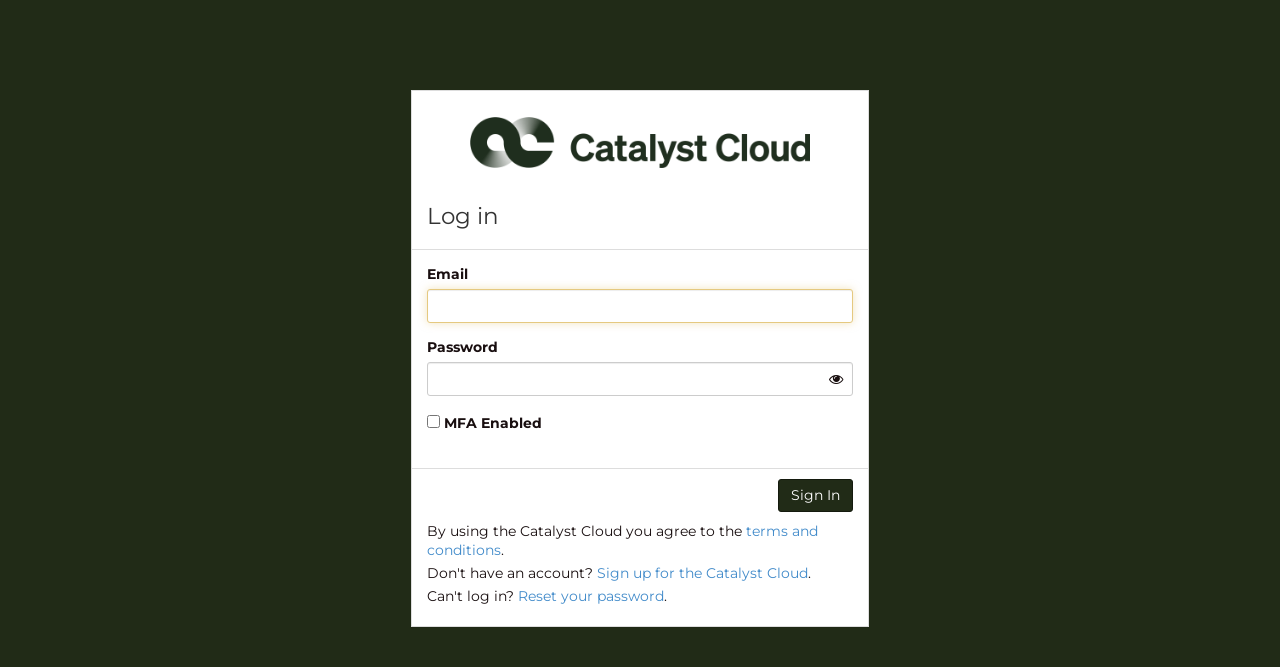

--- FILE ---
content_type: text/html; charset=utf-8
request_url: https://dashboard.catalystcloud.nz/auth/login/?next=/management/quota/
body_size: 12391
content:




<!DOCTYPE html>
<html>
  <head>
    <meta content='IE=edge' http-equiv='X-UA-Compatible' />
    <meta content='text/html; charset=utf-8' http-equiv='Content-Type' />
    <meta name="viewport" content="width=device-width, initial-scale=1">
    

    <title>Login - Catalyst Cloud</title>
    
    
      


<link rel="stylesheet" href="/static/dashboard/css/output.b597bc3299cf.css" type="text/css" media="screen">








<link rel="stylesheet" href="/static/dashboard/css/output.0b7422290d0b.css" type="text/css">


<link rel="shortcut icon" href="/static/themes/catalyst/img/favicon.ico"/>
<link rel="apple-touch-icon" sizes="180x180" href="/static/dashboard/img/apple-touch-icon.png" />
<link rel="mask-icon" href="/static/dashboard/img/safari-pinned-tab.svg" color="#5bbad5" />

    
    
  <style id="anti-clickjack">body{display:none !important;}</style>

  <script type='text/javascript' charset="utf-8">
    if (self === top) {
      var antiClickjack = document.getElementById("anti-clickjack");
      antiClickjack.parentNode.removeChild(antiClickjack);
    } else {
      top.location = self.location;
    }
  </script>


    





<script src="/static/dashboard/js/output.c64d99264f4d.js"></script>

<script type='text/javascript' charset='utf-8'>
  (function (global) {
    'use strict';

    // make translation info available on client
    horizon.languageCode = 'en';
    horizon.languageBidi = 'False';
    horizon.datepickerLocale = 'en';

    /* Load angular modules extensions list before we include angular/horizon.js */
    global.horizonPlugInModules = ['horizon.dashboard.project', 'horizon.dashboard.container-infra', 'horizon.dashboard.project.lbaasv2', 'horizon.dashboard.identity'];

    /* Storage for backend configuration variables which the frontend
     * should be aware of.
     */
    var conf = horizon.conf;
    conf.static_url = "/static/";
    conf.ajax = {
      queue_limit: 10
    };
    conf.auto_fade_alerts = {
      delay: 3000,
      fade_duration: 1500,
      types: ['alert-success', 'alert-info']
    };
    conf.disable_password_reveal =
      false;

  })(this);
</script>

    <script type="text/javascript" charset="utf-8">
  /*
    Added so that we can append Horizon scoped JS events to
    the DOM load events without running in to the "horizon"
    name-space not currently being defined since we load the
    scripts at the bottom of the page.
  */
  var addHorizonLoadEvent = function(func) {
    var old_onload = window.onload;

    if (typeof window.onload != 'function') {
      window.onload = func;
    } else {
      window.onload = function() {
        old_onload();
        func();
      }
    }
  }
</script>

    

     
  </head>
  <body id="splash" ng-app='horizon.app' ng-strict-di>
    <noscript>
      <div class="alert alert-danger text-center javascript-disabled">
        This application requires JavaScript to be enabled in your web browser.
      </div>
    </noscript>
    
  


  


  <div class="container login">
    <div class="row">
      <div class="col-xs-11 col-sm-8 col-md-6 col-lg-5 horizontal-center">
        
<form id="" class="ng-pristine ng-valid ng-scope"
      method="POST"
      action="/auth/login/"
      autocomplete="off"
      ng-controller="hzLoginController">
  <input type="hidden" name="csrfmiddlewaretoken" value="vLPSIRCpqkgNr95i6a6ScY6SyqSOHrynIgymiIOOruCNElHdnq14SyYMPciBUvZ3">



  <div class="panel panel-default">

    <div class="panel-heading">
    
  <div class="text-center">
  <img class="splash-logo" src="/static/themes/catalyst/img/logo-splash.png">
</div>

  
      <h3 class="login-title">
        Log in
      </h3>
    

    </div>

    <div class="panel-body">
    
  
  
  
  
      
      
        <div class="fake_credentials" style="display: none">
          <input type="text" name="fake_email" value="" />
          <input type="password" name="fake_password" value="" />
        </div>
      
      


<div class="help_text alert alert-info">
  
    If you are not sure which authentication method to use, contact your administrator.
  
</div>

      <fieldset hz-login-finder>
        
        
        
        
          <input type="hidden" name="next" value="/management/quota/" />
        
        
  <input type="hidden" name="region" value="default" id="id_region">





  

<div class="form-group required">
  
    
      <label class="control-label  required" for="id_username">
          <span class="field-label">Email</span></label>
      <span class="hz-icon-required fa fa-asterisk"></span>



    

    <div class=" ">
      
      
        
          <input type="text" name="username" autofocus="autofocus" class="form-control" id="id_username">
        
      
      
    </div>
  
  
</div>


  

<div class="form-group required">
  
    
      <label class="control-label  required" for="id_password">
          <span class="field-label">Password</span></label>
      <span class="hz-icon-required fa fa-asterisk"></span>



    

    <div class=" ">
      
      
        
          <input type="password" name="password" class="form-control" id="id_password">
        
      
      
    </div>
  
  
</div>



      </fieldset>
    
  <div class="form-group ">
      <input type="checkbox" name="mfa_enabled" id="id_mfa_enabled" onclick="togglePasscodeField();"/>
      <label for="id_mfa_enabled">
         <span class="control-label">MFA Enabled</span>
      </label>
  </div>

  <div class="form-group " hidden='true' id='id_passcode_div'>
      <label class="control-label  " for="id_passcode">
          <span class="field-label">TOTP Passcode</span></label>
      <span class="hz-icon-required fa fa-asterisk"></span>
    <div class=" ">
          <input type="text" name="totp_passcode" data-switch-on="mfa_enabled" data-source-manual="TOTP Passcode" class="switched form-control" id="id_passcode" />
        </div>
  </div>

  <script>
      function togglePasscodeField(){
        var checked = document.getElementById('id_mfa_enabled').checked;
        if (checked){
          document.getElementById('id_passcode_div').hidden = false;
          localStorage.setItem('mfa_checked', true);
        }else{
          document.getElementById('id_passcode_div').hidden = true;
          localStorage.removeItem('mfa_checked');
        }
      }

      function processForm(e) {
        var checked = document.getElementById('id_mfa_enabled').checked;
        if (checked) {
          // Append the TOTP passcode to the password
          var totpPasscode = document.getElementById('id_passcode').value;
          document.getElementById('id_password').value += totpPasscode;
        }

      }

      var form = document.forms[0]; // Form ID is not set, this functions on the
                                    // assumption that there is not multiple forms
      if (form.attachEvent) {
          form.attachEvent("submit", processForm);
      } else {
          form.addEventListener("submit", processForm);
      }

      document.addEventListener('DOMContentLoaded', function() {
        var mfa_checked = localStorage.getItem('mfa_checked');
        if (mfa_checked) {
          document.getElementById('id_mfa_enabled').checked = true;
          togglePasscodeField();
        }
      }, false);

  </script>


    </div>

    <div class="panel-footer">
      
  
  
        <button id="loginBtn" type="submit" class="btn btn-primary pull-right">
          <span>Sign In</span>
        </button>
        <div class="clearfix"></div>
      
  
<div class="terms-conds">
  <p>By using the Catalyst Cloud you agree to the <a href="https://catalystcloud.nz/about/terms-and-conditions/" rel="noreferrer noopener" target="_blank">terms and conditions</a>.</p>
  <p>Don't have an account? <a href="https://catalystcloud.nz/signup/" rel="noreferrer noopener" target="_blank">Sign up for the Catalyst Cloud</a>.</p>
</div>


  <p>Can't log in? <a href="/forgot_password/">Reset your password</a>.</p>

    </div>
  </div>


      
</form>

      </div>
    </div>
  </div>





    <div id="footer">
      
  


    </div>
    
      











<script type="text/javascript" src="/i18n/js/horizon+openstack_dashboard+magnum_ui+octavia_dashboard+heat_dashboard+trove_dashboard+distil_ui.dashboard+adjutant_ui+adjutant_ui.dashboards.token_dash+adjutant_ui.content.token+adjutant_ui.dashboards.forgot_password_dash+adjutant_ui.content.forgot_password+adjutant_ui.content.tasks+adjutant_ui.content.notifications+distil_ui+adjutant_mfa_ui+adjutant_mfa_ui.mfa+horizon_plugins+horizon_plugins.content.account+django_countries+neutron_vpnaas_dashboard/"></script>



<script src="/static/dashboard/js/output.47b6d2a55f9a.js"></script>

<script src="/static/dashboard/js/angular_template_cache_preloads.e28906169dfa.js"></script>




<script type="text/html" id="modal_template"><div class="modal" data-backdrop="{{modal_backdrop}}"><div class="modal-dialog"><div class="modal-content"><div class='modal-header'><a class='close' data-dismiss='modal' href="#"><span class="fa fa-times"></span></a><h3 class="modal-title">{{title}}</h3></div><div class='modal-body'>
        {{{body}}}
      </div><div class='modal-footer'><a href='#' class='btn btn-default cancel' data-dismiss='modal'>{{cancel}}</a><a href='#' class='btn {{confirmCssClass}}'>{{confirm}}</a></div></div></div></div></script>

<script type="text/html" id="empty_row_template"><tr class="odd empty"><td colspan="{{colspan}}">{{no_items_label}}</td></tr></script>

<script type="text/html" id="alert_message_template"><div class="alert alert-dismissable fade in alert-{{type}}"><a class="close" data-dismiss="alert" href="#"><span class="fa fa-times"></span></a><p><strong>{{type_display}}</strong>
    {{#safe}}
      {{{message}}}
    {{/safe}}
    {{^safe}}
      {{message}}
      <a id="details_link" href="#message_details"  data-toggle="collapse"
         data-target="#message_details_{{id}}">Details</a><div id="message_details_{{id}}" class="collapse">
      {{details}}
      </div>
    {{/safe}}
  </p></div></script>

<script type="text/html" id="loader-modal"><div class="modal loading"><div class="modal-dialog modal-xs"><div class="modal-content"><div class="modal-body"><span class="loader fa fa-spinner fa-spin fa-5x text-center"></span><div class="loader-caption h4 text-center">{{text}}&hellip;</div></div></div></div></div></script>

<script type="text/html" id="loader-inline"><div class="loader-inline"><span class="loader fa fa-spinner fa-spin fa-4x text-center"></span><div class="loader-caption h4 text-center">{{text}}&hellip;</div></div></script>

<script type="text/html" id="membership_template"><ul class="nav nav-pills btn-group btn-group-sm"><li class="member" data-{{step_slug}}-id="{{data_id}}"><span class="display_name">{{display_name}}</span></li><li class="active"><a class="btn btn-primary" href="#add_remove">{{text}}</a></li><li class="dropdown role_options"><a class="dropdown-toggle btn btn-default" data-toggle="dropdown" href="#"><span class="roles_display">{{roles_label}}</span><span class="fa fa-caret-down"></span></a><ul class="dropdown-menu dropdown-menu-right role_dropdown">
      {{#roles}}
      <li data-role-id="{{role_id}}"><a target="_blank"><span class="fa fa-check"></span>
          {{role_name}}
        </a></li>
      {{/roles}}
    </ul></li></ul></script>

<script type="text/html" id="confirm_modal"><div class="confirm-wrapper"><span class="confirm-list" style="word-wrap: break-word; word-break: normal;">
      You have selected: {{selection}}. 
    </span><span class="confirm-text">Please confirm your selection. </span><span class="confirm-help">{{help}}</span></div></script>

<script type="text/html" id="progress-modal"><div class="modal loading"><div class="modal-dialog modal-sm"><div class="modal-content"><div class="modal-body"><div class="modal-progress-loader"><div class="progress-text"><div class="progress"><div class="progress-bar " role="progressbar" aria-valuenow="0" aria-valuemin="0" aria-valuemax="100" style="width: 0%;"></div></div><span class="progress-bar-text">0%</span></div><div class="progress-label text-center h4">{{text}}</div></div></div></div></div></div></script>






<script>
  // Call init on DOM ready.
  $(document).ready(horizon.init);
</script>

    
    <div id="modal_wrapper"></div>
  </body>
</html>
<!-- aYCUYPFON9lhDYzaZoUXbgh -->

--- FILE ---
content_type: text/html; charset=utf-8
request_url: https://dashboard.catalystcloud.nz/header/?next=/management/quota/
body_size: 106
content:
<li id="primary-extensible-header" class="dropdown extensible-header">
  
</li>


<!-- BUqhrrUQfUZR45T -->

--- FILE ---
content_type: text/css
request_url: https://dashboard.catalystcloud.nz/static/dashboard/css/output.0b7422290d0b.css
body_size: 307663
content:
.nav, .pagination, .carousel, .panel-title a { cursor: pointer; }

.row .horizontal-center, .horizontal-center { float: none; margin: 0 auto; }

.vertical-center { display: inline-block; vertical-align: middle; }

.clearfix:after { visibility: hidden; display: block; font-size: 0; content: " "; clear: both; height: 0; }

.clear { clear: both; width: 0; height: 0; padding: 0; margin: 0; }

.header_rule { margin-top: 0; }

input::-ms-clear, input::-ms-reveal { display: none; }

.pre_scrollable { display: table; table-layout: fixed; width: 100%; }
.pre_scrollable pre { word-wrap: normal; }

.word-wrap { word-wrap: break-word; }

.truncate { display: block; overflow: hidden; text-overflow: ellipsis; white-space: nowrap; }

.collapsing.width { -webkit-transition-property: width, visibility; transition-property: width, visibility; width: 0; height: auto; }

[ng-click] { cursor: pointer; }

html { font-family: sans-serif; -ms-text-size-adjust: 100%; -webkit-text-size-adjust: 100%; }

body { margin: 0; }

article, aside, details, figcaption, figure, footer, header, hgroup, main, menu, nav, section, summary { display: block; }

audio, canvas, progress, video { display: inline-block; vertical-align: baseline; }

audio:not([controls]) { display: none; height: 0; }

[hidden], template { display: none; }

a { background-color: transparent; }

a:active, a:hover { outline: 0; }

abbr[title] { border-bottom: none; text-decoration: underline; text-decoration: underline dotted; }

b, strong { font-weight: bold; }

dfn { font-style: italic; }

h1 { font-size: 2em; margin: 0.67em 0; }

mark { background: #ff0; color: #000; }

small { font-size: 80%; }

sub, sup { font-size: 75%; line-height: 0; position: relative; vertical-align: baseline; }

sup { top: -0.5em; }

sub { bottom: -0.25em; }

img { border: 0; }

svg:not(:root) { overflow: hidden; }

figure { margin: 1em 40px; }

hr { box-sizing: content-box; height: 0; }

pre { overflow: auto; }

code, kbd, pre, samp { font-family: monospace, monospace; font-size: 1em; }

button, input, optgroup, select, textarea { color: inherit; font: inherit; margin: 0; }

button { overflow: visible; }

button, select { text-transform: none; }

button, html input[type="button"], input[type="reset"], input[type="submit"] { -webkit-appearance: button; cursor: pointer; }

button[disabled], html input[disabled] { cursor: default; }

button::-moz-focus-inner, input::-moz-focus-inner { border: 0; padding: 0; }

input { line-height: normal; }

input[type="checkbox"], input[type="radio"] { box-sizing: border-box; padding: 0; }

input[type="number"]::-webkit-inner-spin-button, input[type="number"]::-webkit-outer-spin-button { height: auto; }

input[type="search"] { -webkit-appearance: textfield; box-sizing: content-box; }

input[type="search"]::-webkit-search-cancel-button, input[type="search"]::-webkit-search-decoration { -webkit-appearance: none; }

fieldset { border: 1px solid #c0c0c0; margin: 0 2px; padding: 0.35em 0.625em 0.75em; }

legend { border: 0; padding: 0; }

textarea { overflow: auto; }

optgroup { font-weight: bold; }

table { border-collapse: collapse; border-spacing: 0; }

td, th { padding: 0; }

@media print { *, *:before, *:after { color: #000 !important; text-shadow: none !important; background: transparent !important; box-shadow: none !important; }
a, a:visited { text-decoration: underline; }
a[href]:after { content: " (" attr(href) ")"; }
abbr[title]:after { content: " (" attr(title) ")"; }
a[href^="#"]:after, a[href^="javascript:"]:after { content: ""; }
pre, blockquote { border: 1px solid #999; page-break-inside: avoid; }
thead { display: table-header-group; }
tr, img { page-break-inside: avoid; }
img { max-width: 100% !important; }
p, h2, h3 { orphans: 3; widows: 3; }
h2, h3 { page-break-after: avoid; }
.navbar { display: none; }
.btn > .caret, .dropup > .btn > .caret { border-top-color: #000 !important; }
.label { border: 1px solid #000; }
.table { border-collapse: collapse !important; }
.table td, .table th { background-color: #fff !important; }
.table-bordered th, .table-bordered td { border: 1px solid #ddd !important; }
}

@at-root { @font-face { font-family: "Glyphicons Halflings"; src: url("../../bootstrap/fonts/bootstrap/glyphicons-halflings-regular.eot"); src: url("../../bootstrap/fonts/bootstrap/glyphicons-halflings-regular.eot?#iefix") format("embedded-opentype"), url("../../bootstrap/fonts/bootstrap/glyphicons-halflings-regular.woff2") format("woff2"), url("../../bootstrap/fonts/bootstrap/glyphicons-halflings-regular.woff") format("woff"), url("../../bootstrap/fonts/bootstrap/glyphicons-halflings-regular.ttf") format("truetype"), url("../../bootstrap/fonts/bootstrap/glyphicons-halflings-regular.svg#glyphicons_halflingsregular") format("svg"); }
}

.glyphicon { position: relative; top: 1px; display: inline-block; font-family: "Glyphicons Halflings"; font-style: normal; font-weight: 400; line-height: 1; -webkit-font-smoothing: antialiased; -moz-osx-font-smoothing: grayscale; }

.glyphicon-asterisk:before { content: "*"; }

.glyphicon-plus:before { content: "+"; }

.glyphicon-euro:before, .glyphicon-eur:before { content: "€"; }

.glyphicon-minus:before { content: "−"; }

.glyphicon-cloud:before { content: "☁"; }

.glyphicon-envelope:before { content: "✉"; }

.glyphicon-pencil:before { content: "✏"; }

.glyphicon-glass:before { content: ""; }

.glyphicon-music:before { content: ""; }

.glyphicon-search:before { content: ""; }

.glyphicon-heart:before { content: ""; }

.glyphicon-star:before { content: ""; }

.glyphicon-star-empty:before { content: ""; }

.glyphicon-user:before { content: ""; }

.glyphicon-film:before { content: ""; }

.glyphicon-th-large:before { content: ""; }

.glyphicon-th:before { content: ""; }

.glyphicon-th-list:before { content: ""; }

.glyphicon-ok:before { content: ""; }

.glyphicon-remove:before { content: ""; }

.glyphicon-zoom-in:before { content: ""; }

.glyphicon-zoom-out:before { content: ""; }

.glyphicon-off:before { content: ""; }

.glyphicon-signal:before { content: ""; }

.glyphicon-cog:before { content: ""; }

.glyphicon-trash:before { content: ""; }

.glyphicon-home:before { content: ""; }

.glyphicon-file:before { content: ""; }

.glyphicon-time:before { content: ""; }

.glyphicon-road:before { content: ""; }

.glyphicon-download-alt:before { content: ""; }

.glyphicon-download:before { content: ""; }

.glyphicon-upload:before { content: ""; }

.glyphicon-inbox:before { content: ""; }

.glyphicon-play-circle:before { content: ""; }

.glyphicon-repeat:before { content: ""; }

.glyphicon-refresh:before { content: ""; }

.glyphicon-list-alt:before { content: ""; }

.glyphicon-lock:before { content: ""; }

.glyphicon-flag:before { content: ""; }

.glyphicon-headphones:before { content: ""; }

.glyphicon-volume-off:before { content: ""; }

.glyphicon-volume-down:before { content: ""; }

.glyphicon-volume-up:before { content: ""; }

.glyphicon-qrcode:before { content: ""; }

.glyphicon-barcode:before { content: ""; }

.glyphicon-tag:before { content: ""; }

.glyphicon-tags:before { content: ""; }

.glyphicon-book:before { content: ""; }

.glyphicon-bookmark:before { content: ""; }

.glyphicon-print:before { content: ""; }

.glyphicon-camera:before { content: ""; }

.glyphicon-font:before { content: ""; }

.glyphicon-bold:before { content: ""; }

.glyphicon-italic:before { content: ""; }

.glyphicon-text-height:before { content: ""; }

.glyphicon-text-width:before { content: ""; }

.glyphicon-align-left:before { content: ""; }

.glyphicon-align-center:before { content: ""; }

.glyphicon-align-right:before { content: ""; }

.glyphicon-align-justify:before { content: ""; }

.glyphicon-list:before { content: ""; }

.glyphicon-indent-left:before { content: ""; }

.glyphicon-indent-right:before { content: ""; }

.glyphicon-facetime-video:before { content: ""; }

.glyphicon-picture:before { content: ""; }

.glyphicon-map-marker:before { content: ""; }

.glyphicon-adjust:before { content: ""; }

.glyphicon-tint:before { content: ""; }

.glyphicon-edit:before { content: ""; }

.glyphicon-share:before { content: ""; }

.glyphicon-check:before { content: ""; }

.glyphicon-move:before { content: ""; }

.glyphicon-step-backward:before { content: ""; }

.glyphicon-fast-backward:before { content: ""; }

.glyphicon-backward:before { content: ""; }

.glyphicon-play:before { content: ""; }

.glyphicon-pause:before { content: ""; }

.glyphicon-stop:before { content: ""; }

.glyphicon-forward:before { content: ""; }

.glyphicon-fast-forward:before { content: ""; }

.glyphicon-step-forward:before { content: ""; }

.glyphicon-eject:before { content: ""; }

.glyphicon-chevron-left:before { content: ""; }

.glyphicon-chevron-right:before { content: ""; }

.glyphicon-plus-sign:before { content: ""; }

.glyphicon-minus-sign:before { content: ""; }

.glyphicon-remove-sign:before { content: ""; }

.glyphicon-ok-sign:before { content: ""; }

.glyphicon-question-sign:before { content: ""; }

.glyphicon-info-sign:before { content: ""; }

.glyphicon-screenshot:before { content: ""; }

.glyphicon-remove-circle:before { content: ""; }

.glyphicon-ok-circle:before { content: ""; }

.glyphicon-ban-circle:before { content: ""; }

.glyphicon-arrow-left:before { content: ""; }

.glyphicon-arrow-right:before { content: ""; }

.glyphicon-arrow-up:before { content: ""; }

.glyphicon-arrow-down:before { content: ""; }

.glyphicon-share-alt:before { content: ""; }

.glyphicon-resize-full:before { content: ""; }

.glyphicon-resize-small:before { content: ""; }

.glyphicon-exclamation-sign:before { content: ""; }

.glyphicon-gift:before { content: ""; }

.glyphicon-leaf:before { content: ""; }

.glyphicon-fire:before { content: ""; }

.glyphicon-eye-open:before { content: ""; }

.glyphicon-eye-close:before { content: ""; }

.glyphicon-warning-sign:before { content: ""; }

.glyphicon-plane:before { content: ""; }

.glyphicon-calendar:before { content: ""; }

.glyphicon-random:before { content: ""; }

.glyphicon-comment:before { content: ""; }

.glyphicon-magnet:before { content: ""; }

.glyphicon-chevron-up:before { content: ""; }

.glyphicon-chevron-down:before { content: ""; }

.glyphicon-retweet:before { content: ""; }

.glyphicon-shopping-cart:before { content: ""; }

.glyphicon-folder-close:before { content: ""; }

.glyphicon-folder-open:before { content: ""; }

.glyphicon-resize-vertical:before { content: ""; }

.glyphicon-resize-horizontal:before { content: ""; }

.glyphicon-hdd:before { content: ""; }

.glyphicon-bullhorn:before { content: ""; }

.glyphicon-bell:before { content: ""; }

.glyphicon-certificate:before { content: ""; }

.glyphicon-thumbs-up:before { content: ""; }

.glyphicon-thumbs-down:before { content: ""; }

.glyphicon-hand-right:before { content: ""; }

.glyphicon-hand-left:before { content: ""; }

.glyphicon-hand-up:before { content: ""; }

.glyphicon-hand-down:before { content: ""; }

.glyphicon-circle-arrow-right:before { content: ""; }

.glyphicon-circle-arrow-left:before { content: ""; }

.glyphicon-circle-arrow-up:before { content: ""; }

.glyphicon-circle-arrow-down:before { content: ""; }

.glyphicon-globe:before { content: ""; }

.glyphicon-wrench:before { content: ""; }

.glyphicon-tasks:before { content: ""; }

.glyphicon-filter:before { content: ""; }

.glyphicon-briefcase:before { content: ""; }

.glyphicon-fullscreen:before { content: ""; }

.glyphicon-dashboard:before { content: ""; }

.glyphicon-paperclip:before { content: ""; }

.glyphicon-heart-empty:before { content: ""; }

.glyphicon-link:before { content: ""; }

.glyphicon-phone:before { content: ""; }

.glyphicon-pushpin:before { content: ""; }

.glyphicon-usd:before { content: ""; }

.glyphicon-gbp:before { content: ""; }

.glyphicon-sort:before { content: ""; }

.glyphicon-sort-by-alphabet:before { content: ""; }

.glyphicon-sort-by-alphabet-alt:before { content: ""; }

.glyphicon-sort-by-order:before { content: ""; }

.glyphicon-sort-by-order-alt:before { content: ""; }

.glyphicon-sort-by-attributes:before { content: ""; }

.glyphicon-sort-by-attributes-alt:before { content: ""; }

.glyphicon-unchecked:before { content: ""; }

.glyphicon-expand:before { content: ""; }

.glyphicon-collapse-down:before { content: ""; }

.glyphicon-collapse-up:before { content: ""; }

.glyphicon-log-in:before { content: ""; }

.glyphicon-flash:before { content: ""; }

.glyphicon-log-out:before { content: ""; }

.glyphicon-new-window:before { content: ""; }

.glyphicon-record:before { content: ""; }

.glyphicon-save:before { content: ""; }

.glyphicon-open:before { content: ""; }

.glyphicon-saved:before { content: ""; }

.glyphicon-import:before { content: ""; }

.glyphicon-export:before { content: ""; }

.glyphicon-send:before { content: ""; }

.glyphicon-floppy-disk:before { content: ""; }

.glyphicon-floppy-saved:before { content: ""; }

.glyphicon-floppy-remove:before { content: ""; }

.glyphicon-floppy-save:before { content: ""; }

.glyphicon-floppy-open:before { content: ""; }

.glyphicon-credit-card:before { content: ""; }

.glyphicon-transfer:before { content: ""; }

.glyphicon-cutlery:before { content: ""; }

.glyphicon-header:before { content: ""; }

.glyphicon-compressed:before { content: ""; }

.glyphicon-earphone:before { content: ""; }

.glyphicon-phone-alt:before { content: ""; }

.glyphicon-tower:before { content: ""; }

.glyphicon-stats:before { content: ""; }

.glyphicon-sd-video:before { content: ""; }

.glyphicon-hd-video:before { content: ""; }

.glyphicon-subtitles:before { content: ""; }

.glyphicon-sound-stereo:before { content: ""; }

.glyphicon-sound-dolby:before { content: ""; }

.glyphicon-sound-5-1:before { content: ""; }

.glyphicon-sound-6-1:before { content: ""; }

.glyphicon-sound-7-1:before { content: ""; }

.glyphicon-copyright-mark:before { content: ""; }

.glyphicon-registration-mark:before { content: ""; }

.glyphicon-cloud-download:before { content: ""; }

.glyphicon-cloud-upload:before { content: ""; }

.glyphicon-tree-conifer:before { content: ""; }

.glyphicon-tree-deciduous:before { content: ""; }

.glyphicon-cd:before { content: ""; }

.glyphicon-save-file:before { content: ""; }

.glyphicon-open-file:before { content: ""; }

.glyphicon-level-up:before { content: ""; }

.glyphicon-copy:before { content: ""; }

.glyphicon-paste:before { content: ""; }

.glyphicon-alert:before { content: ""; }

.glyphicon-equalizer:before { content: ""; }

.glyphicon-king:before { content: ""; }

.glyphicon-queen:before { content: ""; }

.glyphicon-pawn:before { content: ""; }

.glyphicon-bishop:before { content: ""; }

.glyphicon-knight:before { content: ""; }

.glyphicon-baby-formula:before { content: ""; }

.glyphicon-tent:before { content: "⛺"; }

.glyphicon-blackboard:before { content: ""; }

.glyphicon-bed:before { content: ""; }

.glyphicon-apple:before { content: ""; }

.glyphicon-erase:before { content: ""; }

.glyphicon-hourglass:before { content: "⌛"; }

.glyphicon-lamp:before { content: ""; }

.glyphicon-duplicate:before { content: ""; }

.glyphicon-piggy-bank:before { content: ""; }

.glyphicon-scissors:before { content: ""; }

.glyphicon-bitcoin:before { content: ""; }

.glyphicon-btc:before { content: ""; }

.glyphicon-xbt:before { content: ""; }

.glyphicon-yen:before { content: "¥"; }

.glyphicon-jpy:before { content: "¥"; }

.glyphicon-ruble:before { content: "₽"; }

.glyphicon-rub:before { content: "₽"; }

.glyphicon-scale:before { content: ""; }

.glyphicon-ice-lolly:before { content: ""; }

.glyphicon-ice-lolly-tasted:before { content: ""; }

.glyphicon-education:before { content: ""; }

.glyphicon-option-horizontal:before { content: ""; }

.glyphicon-option-vertical:before { content: ""; }

.glyphicon-menu-hamburger:before { content: ""; }

.glyphicon-modal-window:before { content: ""; }

.glyphicon-oil:before { content: ""; }

.glyphicon-grain:before { content: ""; }

.glyphicon-sunglasses:before { content: ""; }

.glyphicon-text-size:before { content: ""; }

.glyphicon-text-color:before { content: ""; }

.glyphicon-text-background:before { content: ""; }

.glyphicon-object-align-top:before { content: ""; }

.glyphicon-object-align-bottom:before { content: ""; }

.glyphicon-object-align-horizontal:before { content: ""; }

.glyphicon-object-align-left:before { content: ""; }

.glyphicon-object-align-vertical:before { content: ""; }

.glyphicon-object-align-right:before { content: ""; }

.glyphicon-triangle-right:before { content: ""; }

.glyphicon-triangle-left:before { content: ""; }

.glyphicon-triangle-bottom:before { content: ""; }

.glyphicon-triangle-top:before { content: ""; }

.glyphicon-console:before { content: ""; }

.glyphicon-superscript:before { content: ""; }

.glyphicon-subscript:before { content: ""; }

.glyphicon-menu-left:before { content: ""; }

.glyphicon-menu-right:before { content: ""; }

.glyphicon-menu-down:before { content: ""; }

.glyphicon-menu-up:before { content: ""; }

* { -webkit-box-sizing: border-box; -moz-box-sizing: border-box; box-sizing: border-box; }

*:before, *:after { -webkit-box-sizing: border-box; -moz-box-sizing: border-box; box-sizing: border-box; }

html { font-size: 10px; -webkit-tap-highlight-color: transparent; }

body { font-family: 'Montserrat', 'Open Sans', "Helvetica Neue", Helvetica, Arial, sans-serif; font-size: 14px; line-height: 1.42857; color: #190F10; background-color: #fff; }

input, button, select, textarea { font-family: inherit; font-size: inherit; line-height: inherit; }

a { color: #428bca; text-decoration: none; }
a:hover, a:focus { color: #2a6496; text-decoration: underline; }
a:focus { outline: 5px auto -webkit-focus-ring-color; outline-offset: -2px; }

figure { margin: 0; }

img { vertical-align: middle; }

.img-responsive { display: block; max-width: 100%; height: auto; }

.img-rounded { border-radius: 5px; }

.img-thumbnail { padding: 4px; line-height: 1.42857; background-color: #fff; border: 1px solid #ddd; border-radius: 3px; -webkit-transition: all 0.2s ease-in-out; -o-transition: all 0.2s ease-in-out; transition: all 0.2s ease-in-out; display: inline-block; max-width: 100%; height: auto; }

.img-circle { border-radius: 50%; }

hr { margin-top: 20px; margin-bottom: 20px; border: 0; border-top: 1px solid #eee; }

.sr-only { position: absolute; width: 1px; height: 1px; padding: 0; margin: -1px; overflow: hidden; clip: rect(0, 0, 0, 0); border: 0; }

.sr-only-focusable:active, .sr-only-focusable:focus { position: static; width: auto; height: auto; margin: 0; overflow: visible; clip: auto; }

[role="button"] { cursor: pointer; }

h1, h2, h3, h4, h5, h6, .h1, .h2, .h3, .h4, .h5, .h6, .quota_subtitle, .transfer-table .transfer-heading, .transfer-table .transfer-heading .help-text, .usage_info_wrapper h3 { font-family: inherit; font-weight: 400; line-height: 1.1; color: inherit; }
h1 small, h1 .small, h2 small, h2 .small, h3 small, h3 .small, h4 small, h4 .small, h5 small, h5 .small, h6 small, h6 .small, .h1 small, .h1 .small, .h2 small, .h2 .small, .h3 small, .h3 .small, .h4 small, .h4 .small, .h5 small, .h5 .small, .h6 small, .h6 .small, .quota_subtitle small, .quota_subtitle .small, .transfer-table .transfer-heading small, .transfer-table .transfer-heading .small, .transfer-table .transfer-heading .help-text small, .transfer-table .transfer-heading .help-text .small, .usage_info_wrapper h3 small, .usage_info_wrapper h3 .small { font-weight: 400; line-height: 1; color: #BBB; }

h1, .h1, h2, .h2, h3, .h3 { margin-top: 20px; margin-bottom: 10px; }
h1 small, h1 .small, .h1 small, .h1 .small, h2 small, h2 .small, .h2 small, .h2 .small, h3 small, h3 .small, .h3 small, .h3 .small { font-size: 65%; }

h4, .h4, h5, .h5, h6, .h6, .quota_subtitle, .transfer-table .transfer-heading, .transfer-table .transfer-heading .help-text, .usage_info_wrapper h3 { margin-top: 10px; margin-bottom: 10px; }
h4 small, h4 .small, .h4 small, .h4 .small, h5 small, h5 .small, .h5 small, .h5 .small, h6 small, h6 .small, .h6 small, .h6 .small, .quota_subtitle small, .quota_subtitle .small, .transfer-table .transfer-heading small, .transfer-table .transfer-heading .small, .transfer-table .transfer-heading .help-text small, .transfer-table .transfer-heading .help-text .small, .usage_info_wrapper h3 small, .usage_info_wrapper h3 .small { font-size: 75%; }

h1, .h1 { font-size: 32px; }

h2, .h2 { font-size: 29px; }

h3, .h3 { font-size: 23px; }

h4, .h4, .transfer-table .transfer-heading, .usage_info_wrapper h3 { font-size: 17px; }

h5, .h5, .transfer-table .transfer-heading .help-text { font-size: 14px; }

h6, .h6, .quota_subtitle { font-size: 12px; }

p { margin: 0 0 10px; }

.lead { margin-bottom: 20px; font-size: 16px; font-weight: 300; line-height: 1.4; }
@media (min-width: 768px) { .lead { font-size: 21px; }
}

small, .small { font-size: 85%; }

mark, .mark { padding: 0.2em; background-color: #fcf8e3; }

.text-left { text-align: left; }

.text-right { text-align: right; }

.text-center { text-align: center; }

.text-justify { text-align: justify; }

.text-nowrap { white-space: nowrap; }

.text-lowercase { text-transform: lowercase; }

.text-uppercase, .initialism { text-transform: uppercase; }

.text-capitalize { text-transform: capitalize; }

.text-muted { color: #BBB; }

.text-primary { color: #212B17; }

a.text-primary:hover, a.text-primary:focus { color: #080a05; }

.text-success { color: #3c763d; }

a.text-success:hover, a.text-success:focus { color: #2b542c; }

.text-info { color: #31708f; }

a.text-info:hover, a.text-info:focus { color: #245269; }

.text-warning { color: #8a6d3b; }

a.text-warning:hover, a.text-warning:focus { color: #66512c; }

.text-danger { color: #a94442; }

a.text-danger:hover, a.text-danger:focus { color: #843534; }

.bg-primary { color: #fff; }

.bg-primary { background-color: #212B17; }

a.bg-primary:hover, a.bg-primary:focus { background-color: #080a05; }

.bg-success { background-color: #dff0d8; }

a.bg-success:hover, a.bg-success:focus { background-color: #c1e2b3; }

.bg-info { background-color: #d9edf7; }

a.bg-info:hover, a.bg-info:focus { background-color: #afd9ee; }

.bg-warning { background-color: #fcf8e3; }

a.bg-warning:hover, a.bg-warning:focus { background-color: #f7ecb5; }

.bg-danger { background-color: #f2dede; }

a.bg-danger:hover, a.bg-danger:focus { background-color: #e4b9b9; }

.page-header { padding-bottom: 9px; margin: 40px 0 20px; border-bottom: 1px solid #eee; }

ul, ol { margin-top: 0; margin-bottom: 10px; }
ul ul, ul ol, ol ul, ol ol { margin-bottom: 0; }

.list-unstyled { padding-left: 0; list-style: none; }

.list-inline { padding-left: 0; list-style: none; margin-left: -5px; }
.list-inline > li { display: inline-block; padding-right: 5px; padding-left: 5px; }

dl { margin-top: 0; margin-bottom: 20px; }

dt, dd { line-height: 1.42857; }

dt { font-weight: 700; }

dd { margin-left: 0; }

.dl-horizontal dd:before, .dl-horizontal dd:after { display: table; content: " "; }
.dl-horizontal dd:after { clear: both; }
@media (min-width: 768px) { .dl-horizontal dt { float: left; width: 160px; clear: left; text-align: right; overflow: hidden; text-overflow: ellipsis; white-space: nowrap; }
.dl-horizontal dd { margin-left: 180px; }
}

abbr[title], abbr[data-original-title] { cursor: help; }

.initialism { font-size: 90%; }

blockquote { padding: 10px 20px; margin: 0 0 20px; font-size: 17.5px; border-left: 5px solid #eee; }
blockquote p:last-child, blockquote ul:last-child, blockquote ol:last-child { margin-bottom: 0; }
blockquote footer, blockquote small, blockquote .small { display: block; font-size: 80%; line-height: 1.42857; color: #BBB; }
blockquote footer:before, blockquote small:before, blockquote .small:before { content: "— "; }

.blockquote-reverse, blockquote.pull-right { padding-right: 15px; padding-left: 0; text-align: right; border-right: 5px solid #eee; border-left: 0; }
.blockquote-reverse footer:before, .blockquote-reverse small:before, .blockquote-reverse .small:before, blockquote.pull-right footer:before, blockquote.pull-right small:before, blockquote.pull-right .small:before { content: ""; }
.blockquote-reverse footer:after, .blockquote-reverse small:after, .blockquote-reverse .small:after, blockquote.pull-right footer:after, blockquote.pull-right small:after, blockquote.pull-right .small:after { content: " —"; }

address { margin-bottom: 20px; font-style: normal; line-height: 1.42857; }

code, kbd, pre, samp { font-family: Menlo, Monaco, Consolas, "Courier New", monospace; }

code { padding: 2px 4px; font-size: 90%; color: #c7254e; background-color: #f9f2f4; border-radius: 3px; }

kbd { padding: 2px 4px; font-size: 90%; color: #fff; background-color: #333; border-radius: 2px; box-shadow: inset 0 -1px 0 rgba(0, 0, 0, 0.25); }
kbd kbd { padding: 0; font-size: 100%; font-weight: 700; box-shadow: none; }

pre { display: block; padding: 9.5px; margin: 0 0 10px; font-size: 13px; line-height: 1.42857; color: #333; word-break: break-all; word-wrap: break-word; background-color: #f5f5f5; border: 1px solid #ccc; border-radius: 3px; }
pre code { padding: 0; font-size: inherit; color: inherit; white-space: pre-wrap; background-color: transparent; border-radius: 0; }

.pre-scrollable { max-height: 340px; overflow-y: scroll; }

.container { padding-right: 15px; padding-left: 15px; margin-right: auto; margin-left: auto; }
.container:before, .container:after { display: table; content: " "; }
.container:after { clear: both; }
@media (min-width: 768px) { .container { width: 750px; }
}
@media (min-width: 992px) { .container { width: 970px; }
}
@media (min-width: 1200px) { .container { width: 1170px; }
}

.container-fluid { padding-right: 15px; padding-left: 15px; margin-right: auto; margin-left: auto; }
.container-fluid:before, .container-fluid:after { display: table; content: " "; }
.container-fluid:after { clear: both; }

.row { margin-right: -15px; margin-left: -15px; }
.row:before, .row:after { display: table; content: " "; }
.row:after { clear: both; }

.row-no-gutters { margin-right: 0; margin-left: 0; }
.row-no-gutters [class*="col-"] { padding-right: 0; padding-left: 0; }

.col-xs-1, .col-sm-1, .col-md-1, .col-lg-1, .col-xs-2, .col-sm-2, .col-md-2, .col-lg-2, .col-xs-3, .col-sm-3, .col-md-3, .col-lg-3, .col-xs-4, .col-sm-4, .col-md-4, .col-lg-4, .col-xs-5, .col-sm-5, .col-md-5, .col-lg-5, .col-xs-6, .col-sm-6, .col-md-6, .col-lg-6, .col-xs-7, .col-sm-7, .col-md-7, .col-lg-7, .col-xs-8, .col-sm-8, .col-md-8, .col-lg-8, .col-xs-9, .col-sm-9, .col-md-9, .col-lg-9, .col-xs-10, .col-sm-10, .col-md-10, .col-lg-10, .col-xs-11, .col-sm-11, .col-md-11, .col-lg-11, .col-xs-12, .col-sm-12, .col-md-12, .col-lg-12, .left, .right { position: relative; min-height: 1px; padding-right: 15px; padding-left: 15px; }

.col-xs-1, .col-xs-2, .col-xs-3, .col-xs-4, .col-xs-5, .col-xs-6, .col-xs-7, .col-xs-8, .col-xs-9, .col-xs-10, .col-xs-11, .col-xs-12 { float: left; }

.col-xs-1 { width: 8.33333%; }

.col-xs-2 { width: 16.66667%; }

.col-xs-3 { width: 25%; }

.col-xs-4 { width: 33.33333%; }

.col-xs-5 { width: 41.66667%; }

.col-xs-6 { width: 50%; }

.col-xs-7 { width: 58.33333%; }

.col-xs-8 { width: 66.66667%; }

.col-xs-9 { width: 75%; }

.col-xs-10 { width: 83.33333%; }

.col-xs-11 { width: 91.66667%; }

.col-xs-12 { width: 100%; }

.col-xs-pull-0 { right: auto; }

.col-xs-pull-1 { right: 8.33333%; }

.col-xs-pull-2 { right: 16.66667%; }

.col-xs-pull-3 { right: 25%; }

.col-xs-pull-4 { right: 33.33333%; }

.col-xs-pull-5 { right: 41.66667%; }

.col-xs-pull-6 { right: 50%; }

.col-xs-pull-7 { right: 58.33333%; }

.col-xs-pull-8 { right: 66.66667%; }

.col-xs-pull-9 { right: 75%; }

.col-xs-pull-10 { right: 83.33333%; }

.col-xs-pull-11 { right: 91.66667%; }

.col-xs-pull-12 { right: 100%; }

.col-xs-push-0 { left: auto; }

.col-xs-push-1 { left: 8.33333%; }

.col-xs-push-2 { left: 16.66667%; }

.col-xs-push-3 { left: 25%; }

.col-xs-push-4 { left: 33.33333%; }

.col-xs-push-5 { left: 41.66667%; }

.col-xs-push-6 { left: 50%; }

.col-xs-push-7 { left: 58.33333%; }

.col-xs-push-8 { left: 66.66667%; }

.col-xs-push-9 { left: 75%; }

.col-xs-push-10 { left: 83.33333%; }

.col-xs-push-11 { left: 91.66667%; }

.col-xs-push-12 { left: 100%; }

.col-xs-offset-0 { margin-left: 0%; }

.col-xs-offset-1 { margin-left: 8.33333%; }

.col-xs-offset-2 { margin-left: 16.66667%; }

.col-xs-offset-3 { margin-left: 25%; }

.col-xs-offset-4 { margin-left: 33.33333%; }

.col-xs-offset-5 { margin-left: 41.66667%; }

.col-xs-offset-6 { margin-left: 50%; }

.col-xs-offset-7 { margin-left: 58.33333%; }

.col-xs-offset-8 { margin-left: 66.66667%; }

.col-xs-offset-9 { margin-left: 75%; }

.col-xs-offset-10 { margin-left: 83.33333%; }

.col-xs-offset-11 { margin-left: 91.66667%; }

.col-xs-offset-12 { margin-left: 100%; }

@media (min-width: 768px) { .col-sm-1, .col-sm-2, .col-sm-3, .col-sm-4, .col-sm-5, .col-sm-6, .col-sm-7, .col-sm-8, .col-sm-9, .col-sm-10, .col-sm-11, .col-sm-12, .left, .right { float: left; }
.col-sm-1 { width: 8.33333%; }
.col-sm-2 { width: 16.66667%; }
.col-sm-3 { width: 25%; }
.col-sm-4 { width: 33.33333%; }
.col-sm-5 { width: 41.66667%; }
.col-sm-6, .left, .right { width: 50%; }
.col-sm-7 { width: 58.33333%; }
.col-sm-8 { width: 66.66667%; }
.col-sm-9 { width: 75%; }
.col-sm-10 { width: 83.33333%; }
.col-sm-11 { width: 91.66667%; }
.col-sm-12 { width: 100%; }
.col-sm-pull-0 { right: auto; }
.col-sm-pull-1 { right: 8.33333%; }
.col-sm-pull-2 { right: 16.66667%; }
.col-sm-pull-3 { right: 25%; }
.col-sm-pull-4 { right: 33.33333%; }
.col-sm-pull-5 { right: 41.66667%; }
.col-sm-pull-6 { right: 50%; }
.col-sm-pull-7 { right: 58.33333%; }
.col-sm-pull-8 { right: 66.66667%; }
.col-sm-pull-9 { right: 75%; }
.col-sm-pull-10 { right: 83.33333%; }
.col-sm-pull-11 { right: 91.66667%; }
.col-sm-pull-12 { right: 100%; }
.col-sm-push-0 { left: auto; }
.col-sm-push-1 { left: 8.33333%; }
.col-sm-push-2 { left: 16.66667%; }
.col-sm-push-3 { left: 25%; }
.col-sm-push-4 { left: 33.33333%; }
.col-sm-push-5 { left: 41.66667%; }
.col-sm-push-6 { left: 50%; }
.col-sm-push-7 { left: 58.33333%; }
.col-sm-push-8 { left: 66.66667%; }
.col-sm-push-9 { left: 75%; }
.col-sm-push-10 { left: 83.33333%; }
.col-sm-push-11 { left: 91.66667%; }
.col-sm-push-12 { left: 100%; }
.col-sm-offset-0 { margin-left: 0%; }
.col-sm-offset-1 { margin-left: 8.33333%; }
.col-sm-offset-2 { margin-left: 16.66667%; }
.col-sm-offset-3 { margin-left: 25%; }
.col-sm-offset-4 { margin-left: 33.33333%; }
.col-sm-offset-5 { margin-left: 41.66667%; }
.col-sm-offset-6 { margin-left: 50%; }
.col-sm-offset-7 { margin-left: 58.33333%; }
.col-sm-offset-8 { margin-left: 66.66667%; }
.col-sm-offset-9 { margin-left: 75%; }
.col-sm-offset-10 { margin-left: 83.33333%; }
.col-sm-offset-11 { margin-left: 91.66667%; }
.col-sm-offset-12 { margin-left: 100%; }
}

@media (min-width: 992px) { .col-md-1, .col-md-2, .col-md-3, .col-md-4, .col-md-5, .col-md-6, .col-md-7, .col-md-8, .col-md-9, .col-md-10, .col-md-11, .col-md-12 { float: left; }
.col-md-1 { width: 8.33333%; }
.col-md-2 { width: 16.66667%; }
.col-md-3 { width: 25%; }
.col-md-4 { width: 33.33333%; }
.col-md-5 { width: 41.66667%; }
.col-md-6 { width: 50%; }
.col-md-7 { width: 58.33333%; }
.col-md-8 { width: 66.66667%; }
.col-md-9 { width: 75%; }
.col-md-10 { width: 83.33333%; }
.col-md-11 { width: 91.66667%; }
.col-md-12 { width: 100%; }
.col-md-pull-0 { right: auto; }
.col-md-pull-1 { right: 8.33333%; }
.col-md-pull-2 { right: 16.66667%; }
.col-md-pull-3 { right: 25%; }
.col-md-pull-4 { right: 33.33333%; }
.col-md-pull-5 { right: 41.66667%; }
.col-md-pull-6 { right: 50%; }
.col-md-pull-7 { right: 58.33333%; }
.col-md-pull-8 { right: 66.66667%; }
.col-md-pull-9 { right: 75%; }
.col-md-pull-10 { right: 83.33333%; }
.col-md-pull-11 { right: 91.66667%; }
.col-md-pull-12 { right: 100%; }
.col-md-push-0 { left: auto; }
.col-md-push-1 { left: 8.33333%; }
.col-md-push-2 { left: 16.66667%; }
.col-md-push-3 { left: 25%; }
.col-md-push-4 { left: 33.33333%; }
.col-md-push-5 { left: 41.66667%; }
.col-md-push-6 { left: 50%; }
.col-md-push-7 { left: 58.33333%; }
.col-md-push-8 { left: 66.66667%; }
.col-md-push-9 { left: 75%; }
.col-md-push-10 { left: 83.33333%; }
.col-md-push-11 { left: 91.66667%; }
.col-md-push-12 { left: 100%; }
.col-md-offset-0 { margin-left: 0%; }
.col-md-offset-1 { margin-left: 8.33333%; }
.col-md-offset-2 { margin-left: 16.66667%; }
.col-md-offset-3 { margin-left: 25%; }
.col-md-offset-4 { margin-left: 33.33333%; }
.col-md-offset-5 { margin-left: 41.66667%; }
.col-md-offset-6 { margin-left: 50%; }
.col-md-offset-7 { margin-left: 58.33333%; }
.col-md-offset-8 { margin-left: 66.66667%; }
.col-md-offset-9 { margin-left: 75%; }
.col-md-offset-10 { margin-left: 83.33333%; }
.col-md-offset-11 { margin-left: 91.66667%; }
.col-md-offset-12 { margin-left: 100%; }
}

@media (min-width: 1200px) { .col-lg-1, .col-lg-2, .col-lg-3, .col-lg-4, .col-lg-5, .col-lg-6, .col-lg-7, .col-lg-8, .col-lg-9, .col-lg-10, .col-lg-11, .col-lg-12 { float: left; }
.col-lg-1 { width: 8.33333%; }
.col-lg-2 { width: 16.66667%; }
.col-lg-3 { width: 25%; }
.col-lg-4 { width: 33.33333%; }
.col-lg-5 { width: 41.66667%; }
.col-lg-6 { width: 50%; }
.col-lg-7 { width: 58.33333%; }
.col-lg-8 { width: 66.66667%; }
.col-lg-9 { width: 75%; }
.col-lg-10 { width: 83.33333%; }
.col-lg-11 { width: 91.66667%; }
.col-lg-12 { width: 100%; }
.col-lg-pull-0 { right: auto; }
.col-lg-pull-1 { right: 8.33333%; }
.col-lg-pull-2 { right: 16.66667%; }
.col-lg-pull-3 { right: 25%; }
.col-lg-pull-4 { right: 33.33333%; }
.col-lg-pull-5 { right: 41.66667%; }
.col-lg-pull-6 { right: 50%; }
.col-lg-pull-7 { right: 58.33333%; }
.col-lg-pull-8 { right: 66.66667%; }
.col-lg-pull-9 { right: 75%; }
.col-lg-pull-10 { right: 83.33333%; }
.col-lg-pull-11 { right: 91.66667%; }
.col-lg-pull-12 { right: 100%; }
.col-lg-push-0 { left: auto; }
.col-lg-push-1 { left: 8.33333%; }
.col-lg-push-2 { left: 16.66667%; }
.col-lg-push-3 { left: 25%; }
.col-lg-push-4 { left: 33.33333%; }
.col-lg-push-5 { left: 41.66667%; }
.col-lg-push-6 { left: 50%; }
.col-lg-push-7 { left: 58.33333%; }
.col-lg-push-8 { left: 66.66667%; }
.col-lg-push-9 { left: 75%; }
.col-lg-push-10 { left: 83.33333%; }
.col-lg-push-11 { left: 91.66667%; }
.col-lg-push-12 { left: 100%; }
.col-lg-offset-0 { margin-left: 0%; }
.col-lg-offset-1 { margin-left: 8.33333%; }
.col-lg-offset-2 { margin-left: 16.66667%; }
.col-lg-offset-3 { margin-left: 25%; }
.col-lg-offset-4 { margin-left: 33.33333%; }
.col-lg-offset-5 { margin-left: 41.66667%; }
.col-lg-offset-6 { margin-left: 50%; }
.col-lg-offset-7 { margin-left: 58.33333%; }
.col-lg-offset-8 { margin-left: 66.66667%; }
.col-lg-offset-9 { margin-left: 75%; }
.col-lg-offset-10 { margin-left: 83.33333%; }
.col-lg-offset-11 { margin-left: 91.66667%; }
.col-lg-offset-12 { margin-left: 100%; }
}

table { background-color: transparent; }
table col[class*="col-"] { position: static; display: table-column; float: none; }
table td[class*="col-"], table th[class*="col-"] { position: static; display: table-cell; float: none; }

caption { padding-top: 8px; padding-bottom: 8px; color: #BBB; text-align: left; }

th { text-align: left; }

.table { width: 100%; max-width: 100%; margin-bottom: 20px; }
.table > thead > tr > th, .table > thead > tr > td, .table > tbody > tr > th, .table > tbody > tr > td, .table > tfoot > tr > th, .table > tfoot > tr > td { padding: 8px; line-height: 1.42857; vertical-align: top; border-top: 1px solid #ddd; }
.table > thead > tr > th { vertical-align: bottom; border-bottom: 2px solid #ddd; }
.table > caption + thead > tr:first-child > th, .table > caption + thead > tr:first-child > td, .table > colgroup + thead > tr:first-child > th, .table > colgroup + thead > tr:first-child > td, .table > thead:first-child > tr:first-child > th, .table > thead:first-child > tr:first-child > td { border-top: 0; }
.table > tbody + tbody { border-top: 2px solid #ddd; }
.table .table { background-color: #fff; }

.table-condensed > thead > tr > th, .table-condensed > thead > tr > td, .table-condensed > tbody > tr > th, .table-condensed > tbody > tr > td, .table-condensed > tfoot > tr > th, .table-condensed > tfoot > tr > td { padding: 5px; }

.table-bordered { border: 1px solid #ddd; }
.table-bordered > thead > tr > th, .table-bordered > thead > tr > td, .table-bordered > tbody > tr > th, .table-bordered > tbody > tr > td, .table-bordered > tfoot > tr > th, .table-bordered > tfoot > tr > td { border: 1px solid #ddd; }
.table-bordered > thead > tr > th, .table-bordered > thead > tr > td { border-bottom-width: 2px; }

.table-striped > tbody > tr:nth-of-type(odd) { background-color: #f9f9f9; }

.table-hover > tbody > tr:hover { background-color: #e5e9ea; }

.table > thead > tr > td.active, .table > thead > tr > th.active, .table > thead > tr.active > td, .table > thead > tr.active > th, .table > tbody > tr > td.active, .table > tbody > tr > th.active, .table > tbody > tr.active > td, .table > tbody > tr.active > th, .table > tfoot > tr > td.active, .table > tfoot > tr > th.active, .table > tfoot > tr.active > td, .table > tfoot > tr.active > th { background-color: #e5e9ea; }

.table-hover > tbody > tr > td.active:hover, .table-hover > tbody > tr > th.active:hover, .table-hover > tbody > tr.active:hover > td, .table-hover > tbody > tr:hover > .active, .table-hover > tbody > tr.active:hover > th { background-color: #d7ddde; }

.table > thead > tr > td.success, .table > thead > tr > th.success, .table > thead > tr.success > td, .table > thead > tr.success > th, .table > tbody > tr > td.success, .table > tbody > tr > th.success, .table > tbody > tr.success > td, .table > tbody > tr.success > th, .table > tfoot > tr > td.success, .table > tfoot > tr > th.success, .table > tfoot > tr.success > td, .table > tfoot > tr.success > th { background-color: #dff0d8; }

.table-hover > tbody > tr > td.success:hover, .table-hover > tbody > tr > th.success:hover, .table-hover > tbody > tr.success:hover > td, .table-hover > tbody > tr:hover > .success, .table-hover > tbody > tr.success:hover > th { background-color: #d0e9c6; }

.table > thead > tr > td.info, .table > thead > tr > th.info, .table > thead > tr.info > td, .table > thead > tr.info > th, .table > tbody > tr > td.info, .table > tbody > tr > th.info, .table > tbody > tr.info > td, .table > tbody > tr.info > th, .table > tfoot > tr > td.info, .table > tfoot > tr > th.info, .table > tfoot > tr.info > td, .table > tfoot > tr.info > th { background-color: #d9edf7; }

.table-hover > tbody > tr > td.info:hover, .table-hover > tbody > tr > th.info:hover, .table-hover > tbody > tr.info:hover > td, .table-hover > tbody > tr:hover > .info, .table-hover > tbody > tr.info:hover > th { background-color: #c4e3f3; }

.table > thead > tr > td.warning, .table > thead > tr > th.warning, .table > thead > tr.warning > td, .table > thead > tr.warning > th, .table > tbody > tr > td.warning, .table > tbody > tr > th.warning, .table > tbody > tr.warning > td, .table > tbody > tr.warning > th, .table > tfoot > tr > td.warning, .table > tfoot > tr > th.warning, .table > tfoot > tr.warning > td, .table > tfoot > tr.warning > th { background-color: #fcf8e3; }

.table-hover > tbody > tr > td.warning:hover, .table-hover > tbody > tr > th.warning:hover, .table-hover > tbody > tr.warning:hover > td, .table-hover > tbody > tr:hover > .warning, .table-hover > tbody > tr.warning:hover > th { background-color: #faf2cc; }

.table > thead > tr > td.danger, .table > thead > tr > th.danger, .table > thead > tr.danger > td, .table > thead > tr.danger > th, .table > tbody > tr > td.danger, .table > tbody > tr > th.danger, .table > tbody > tr.danger > td, .table > tbody > tr.danger > th, .table > tfoot > tr > td.danger, .table > tfoot > tr > th.danger, .table > tfoot > tr.danger > td, .table > tfoot > tr.danger > th { background-color: #f2dede; }

.table-hover > tbody > tr > td.danger:hover, .table-hover > tbody > tr > th.danger:hover, .table-hover > tbody > tr.danger:hover > td, .table-hover > tbody > tr:hover > .danger, .table-hover > tbody > tr.danger:hover > th { background-color: #ebcccc; }

.table-responsive { min-height: 0.01%; overflow-x: auto; }
@media screen and (max-width: 767px) { .table-responsive { width: 100%; margin-bottom: 15px; overflow-y: hidden; -ms-overflow-style: -ms-autohiding-scrollbar; border: 1px solid #ddd; }
.table-responsive > .table { margin-bottom: 0; }
.table-responsive > .table > thead > tr > th, .table-responsive > .table > thead > tr > td, .table-responsive > .table > tbody > tr > th, .table-responsive > .table > tbody > tr > td, .table-responsive > .table > tfoot > tr > th, .table-responsive > .table > tfoot > tr > td { white-space: nowrap; }
.table-responsive > .table-bordered { border: 0; }
.table-responsive > .table-bordered > thead > tr > th:first-child, .table-responsive > .table-bordered > thead > tr > td:first-child, .table-responsive > .table-bordered > tbody > tr > th:first-child, .table-responsive > .table-bordered > tbody > tr > td:first-child, .table-responsive > .table-bordered > tfoot > tr > th:first-child, .table-responsive > .table-bordered > tfoot > tr > td:first-child { border-left: 0; }
.table-responsive > .table-bordered > thead > tr > th:last-child, .table-responsive > .table-bordered > thead > tr > td:last-child, .table-responsive > .table-bordered > tbody > tr > th:last-child, .table-responsive > .table-bordered > tbody > tr > td:last-child, .table-responsive > .table-bordered > tfoot > tr > th:last-child, .table-responsive > .table-bordered > tfoot > tr > td:last-child { border-right: 0; }
.table-responsive > .table-bordered > tbody > tr:last-child > th, .table-responsive > .table-bordered > tbody > tr:last-child > td, .table-responsive > .table-bordered > tfoot > tr:last-child > th, .table-responsive > .table-bordered > tfoot > tr:last-child > td { border-bottom: 0; }
}

fieldset { min-width: 0; padding: 0; margin: 0; border: 0; }

legend { display: block; width: 100%; padding: 0; margin-bottom: 20px; font-size: 21px; line-height: inherit; color: #333; border: 0; border-bottom: 1px solid #e5e5e5; }

label { display: inline-block; max-width: 100%; margin-bottom: 5px; font-weight: 700; }

input[type="search"] { -webkit-box-sizing: border-box; -moz-box-sizing: border-box; box-sizing: border-box; -webkit-appearance: none; appearance: none; }

input[type="radio"], input[type="checkbox"] { margin: 4px 0 0; margin-top: 1px \9; line-height: normal; }
input[type="radio"][disabled], input[type="radio"].disabled, fieldset[disabled] input[type="radio"], input[type="checkbox"][disabled], input[type="checkbox"].disabled, fieldset[disabled] input[type="checkbox"] { cursor: not-allowed; }

input[type="file"] { display: block; }

input[type="range"] { display: block; width: 100%; }

select[multiple], select[size] { height: auto; }

input[type="file"]:focus, input[type="radio"]:focus, input[type="checkbox"]:focus { outline: 5px auto -webkit-focus-ring-color; outline-offset: -2px; }

output { display: block; padding-top: 7px; font-size: 14px; line-height: 1.42857; color: #6e6e6e; }

.form-control, .datepicker input { display: block; width: 100%; height: 34px; padding: 6px 12px; font-size: 14px; line-height: 1.42857; color: #6e6e6e; background-color: #fff; background-image: none; border: 1px solid #ccc; border-radius: 3px; -webkit-box-shadow: inset 0 1px 1px rgba(0, 0, 0, 0.075); box-shadow: inset 0 1px 1px rgba(0, 0, 0, 0.075); -webkit-transition: border-color ease-in-out 0.15s, box-shadow ease-in-out 0.15s; -o-transition: border-color ease-in-out 0.15s, box-shadow ease-in-out 0.15s; transition: border-color ease-in-out 0.15s, box-shadow ease-in-out 0.15s; }
.form-control:focus, .datepicker input:focus { border-color: #66afe9; outline: 0; -webkit-box-shadow: inset 0 1px 1px rgba(0, 0, 0, 0.075), 0 0 8px rgba(102, 175, 233, 0.6); box-shadow: inset 0 1px 1px rgba(0, 0, 0, 0.075), 0 0 8px rgba(102, 175, 233, 0.6); }
.form-control::-moz-placeholder, .datepicker input::-moz-placeholder { color: #BBB; opacity: 1; }
.form-control:-ms-input-placeholder, .datepicker input:-ms-input-placeholder { color: #BBB; }
.form-control::-webkit-input-placeholder, .datepicker input::-webkit-input-placeholder { color: #BBB; }
.form-control::-ms-expand, .datepicker input::-ms-expand { background-color: transparent; border: 0; }
.form-control[disabled], .form-control[readonly], fieldset[disabled] .form-control, .datepicker input[disabled], .datepicker input[readonly], fieldset[disabled] .datepicker input, .datepicker fieldset[disabled] input { background-color: #eee; opacity: 1; }
.form-control[disabled], fieldset[disabled] .form-control, .datepicker input[disabled], fieldset[disabled] .datepicker input, .datepicker fieldset[disabled] input { cursor: not-allowed; }

textarea.form-control, .datepicker textareainput { height: auto; }

@media screen and (-webkit-min-device-pixel-ratio: 0) { input[type="date"].form-control, input[type="time"].form-control, input[type="datetime-local"].form-control, input[type="month"].form-control, .datepicker inputinput[type="date"], .datepicker inputinput[type="time"], .datepicker inputinput[type="datetime-local"], .datepicker inputinput[type="month"] { line-height: 34px; }
input[type="date"].input-sm, .input-group-sm input[type="date"], input[type="time"].input-sm, .input-group-sm input[type="time"], input[type="datetime-local"].input-sm, .input-group-sm input[type="datetime-local"], input[type="month"].input-sm, .input-group-sm input[type="month"], .input-group-sm > input[type="date"].form-control, .input-group-sm > input[type="date"].input-group-addon, .input-group-sm > .input-group-btn > input[type="date"].btn, .input-group-sm > input[type="time"].form-control, .input-group-sm > input[type="time"].input-group-addon, .input-group-sm > .input-group-btn > input[type="time"].btn, .input-group-sm > input[type="datetime-local"].form-control, .input-group-sm > input[type="datetime-local"].input-group-addon, .input-group-sm > .input-group-btn > input[type="datetime-local"].btn, .input-group-sm > input[type="month"].form-control, .input-group-sm > input[type="month"].input-group-addon, .input-group-sm > .input-group-btn > input[type="month"].btn, .input-group-sm .datepicker > inputinput[type="date"], .datepicker .input-group-sm > inputinput[type="date"], .input-group-sm .datepicker > inputinput[type="time"], .datepicker .input-group-sm > inputinput[type="time"], .input-group-sm .datepicker > inputinput[type="datetime-local"], .datepicker .input-group-sm > inputinput[type="datetime-local"], .input-group-sm .datepicker > inputinput[type="month"], .datepicker .input-group-sm > inputinput[type="month"] { line-height: 30px; }
input[type="date"].input-lg, .input-group-lg input[type="date"], input[type="time"].input-lg, .input-group-lg input[type="time"], input[type="datetime-local"].input-lg, .input-group-lg input[type="datetime-local"], input[type="month"].input-lg, .input-group-lg input[type="month"], .input-group-lg > input[type="date"].form-control, .input-group-lg > input[type="date"].input-group-addon, .input-group-lg > .input-group-btn > input[type="date"].btn, .input-group-lg > input[type="time"].form-control, .input-group-lg > input[type="time"].input-group-addon, .input-group-lg > .input-group-btn > input[type="time"].btn, .input-group-lg > input[type="datetime-local"].form-control, .input-group-lg > input[type="datetime-local"].input-group-addon, .input-group-lg > .input-group-btn > input[type="datetime-local"].btn, .input-group-lg > input[type="month"].form-control, .input-group-lg > input[type="month"].input-group-addon, .input-group-lg > .input-group-btn > input[type="month"].btn, .input-group-lg .datepicker > inputinput[type="date"], .datepicker .input-group-lg > inputinput[type="date"], .input-group-lg .datepicker > inputinput[type="time"], .datepicker .input-group-lg > inputinput[type="time"], .input-group-lg .datepicker > inputinput[type="datetime-local"], .datepicker .input-group-lg > inputinput[type="datetime-local"], .input-group-lg .datepicker > inputinput[type="month"], .datepicker .input-group-lg > inputinput[type="month"] { line-height: 46px; }
}

.form-group { margin-bottom: 15px; }

.radio, .checkbox { position: relative; display: block; margin-top: 10px; margin-bottom: 10px; }
.radio.disabled label, fieldset[disabled] .radio label, .checkbox.disabled label, fieldset[disabled] .checkbox label { cursor: not-allowed; }
.radio label, .checkbox label { min-height: 20px; padding-left: 20px; margin-bottom: 0; font-weight: 400; cursor: pointer; }

.radio input[type="radio"], .radio-inline input[type="radio"], .checkbox input[type="checkbox"], .checkbox-inline input[type="checkbox"] { position: absolute; margin-top: 4px \9; margin-left: -20px; }

.radio + .radio, .checkbox + .checkbox { margin-top: -5px; }

.radio-inline, .checkbox-inline { position: relative; display: inline-block; padding-left: 20px; margin-bottom: 0; font-weight: 400; vertical-align: middle; cursor: pointer; }
.radio-inline.disabled, fieldset[disabled] .radio-inline, .checkbox-inline.disabled, fieldset[disabled] .checkbox-inline { cursor: not-allowed; }

.radio-inline + .radio-inline, .checkbox-inline + .checkbox-inline { margin-top: 0; margin-left: 10px; }

.form-control-static { min-height: 34px; padding-top: 7px; padding-bottom: 7px; margin-bottom: 0; }
.form-control-static.input-lg, .form-control-static.input-sm, .input-group-lg > .form-control-static.form-control, .input-group-lg > .form-control-static.input-group-addon, .input-group-lg > .input-group-btn > .form-control-static.btn, .input-group-sm > .form-control-static.form-control, .input-group-sm > .form-control-static.input-group-addon, .input-group-sm > .input-group-btn > .form-control-static.btn, .input-group-lg .datepicker > input.form-control-static, .datepicker .input-group-lg > input.form-control-static, .input-group-sm .datepicker > input.form-control-static, .datepicker .input-group-sm > input.form-control-static { padding-right: 0; padding-left: 0; }

.input-sm, .input-group-sm > .form-control, .input-group-sm > .input-group-addon, .input-group-sm > .input-group-btn > .btn, .input-group-sm .datepicker > input, .datepicker .input-group-sm > input { height: 30px; padding: 5px 10px; font-size: 12px; line-height: 1.5; border-radius: 2px; }

select.input-sm, .input-group-sm > select.form-control, .input-group-sm > select.input-group-addon, .input-group-sm > .input-group-btn > select.btn, .input-group-sm .datepicker > selectinput, .datepicker .input-group-sm > selectinput { height: 30px; line-height: 30px; }

textarea.input-sm, select[multiple].input-sm, .input-group-sm > textarea.form-control, .input-group-sm > textarea.input-group-addon, .input-group-sm > .input-group-btn > textarea.btn, .input-group-sm > select[multiple].form-control, .input-group-sm > select[multiple].input-group-addon, .input-group-sm > .input-group-btn > select[multiple].btn, .input-group-sm .datepicker > textareainput, .datepicker .input-group-sm > textareainput, .input-group-sm .datepicker > selectinput[multiple], .datepicker .input-group-sm > selectinput[multiple] { height: auto; }

.form-group-sm .form-control, .form-group-sm .datepicker input, .datepicker .form-group-sm input { height: 30px; padding: 5px 10px; font-size: 12px; line-height: 1.5; border-radius: 2px; }
.form-group-sm select.form-control, .form-group-sm .datepicker selectinput, .datepicker .form-group-sm selectinput { height: 30px; line-height: 30px; }
.form-group-sm textarea.form-control, .form-group-sm select[multiple].form-control, .form-group-sm .datepicker textareainput, .datepicker .form-group-sm textareainput, .form-group-sm .datepicker selectinput[multiple], .datepicker .form-group-sm selectinput[multiple] { height: auto; }
.form-group-sm .form-control-static { height: 30px; min-height: 32px; padding: 6px 10px; font-size: 12px; line-height: 1.5; }

.input-lg, .input-group-lg > .form-control, .input-group-lg > .input-group-addon, .input-group-lg > .input-group-btn > .btn, .input-group-lg .datepicker > input, .datepicker .input-group-lg > input { height: 46px; padding: 10px 16px; font-size: 18px; line-height: 1.33; border-radius: 5px; }

select.input-lg, .input-group-lg > select.form-control, .input-group-lg > select.input-group-addon, .input-group-lg > .input-group-btn > select.btn, .input-group-lg .datepicker > selectinput, .datepicker .input-group-lg > selectinput { height: 46px; line-height: 46px; }

textarea.input-lg, select[multiple].input-lg, .input-group-lg > textarea.form-control, .input-group-lg > textarea.input-group-addon, .input-group-lg > .input-group-btn > textarea.btn, .input-group-lg > select[multiple].form-control, .input-group-lg > select[multiple].input-group-addon, .input-group-lg > .input-group-btn > select[multiple].btn, .input-group-lg .datepicker > textareainput, .datepicker .input-group-lg > textareainput, .input-group-lg .datepicker > selectinput[multiple], .datepicker .input-group-lg > selectinput[multiple] { height: auto; }

.form-group-lg .form-control, .form-group-lg .datepicker input, .datepicker .form-group-lg input { height: 46px; padding: 10px 16px; font-size: 18px; line-height: 1.33; border-radius: 5px; }
.form-group-lg select.form-control, .form-group-lg .datepicker selectinput, .datepicker .form-group-lg selectinput { height: 46px; line-height: 46px; }
.form-group-lg textarea.form-control, .form-group-lg select[multiple].form-control, .form-group-lg .datepicker textareainput, .datepicker .form-group-lg textareainput, .form-group-lg .datepicker selectinput[multiple], .datepicker .form-group-lg selectinput[multiple] { height: auto; }
.form-group-lg .form-control-static { height: 46px; min-height: 38px; padding: 11px 16px; font-size: 18px; line-height: 1.33; }

.has-feedback { position: relative; }
.has-feedback .form-control, .has-feedback .datepicker input, .datepicker .has-feedback input { padding-right: 42.5px; }

.form-control-feedback { position: absolute; top: 0; right: 0; z-index: 2; display: block; width: 34px; height: 34px; line-height: 34px; text-align: center; pointer-events: none; }

.input-lg + .form-control-feedback, .input-group-lg + .form-control-feedback, .form-group-lg .form-control + .form-control-feedback, .input-group-lg > .form-control + .form-control-feedback, .input-group-lg > .input-group-addon + .form-control-feedback, .input-group-lg > .input-group-btn > .btn + .form-control-feedback, .form-group-lg .datepicker input + .form-control-feedback, .datepicker .form-group-lg input + .form-control-feedback, .input-group-lg .datepicker > input + .form-control-feedback, .datepicker .input-group-lg > input + .form-control-feedback { width: 46px; height: 46px; line-height: 46px; }

.input-sm + .form-control-feedback, .input-group-sm + .form-control-feedback, .form-group-sm .form-control + .form-control-feedback, .input-group-sm > .form-control + .form-control-feedback, .input-group-sm > .input-group-addon + .form-control-feedback, .input-group-sm > .input-group-btn > .btn + .form-control-feedback, .form-group-sm .datepicker input + .form-control-feedback, .datepicker .form-group-sm input + .form-control-feedback, .input-group-sm .datepicker > input + .form-control-feedback, .datepicker .input-group-sm > input + .form-control-feedback { width: 30px; height: 30px; line-height: 30px; }

.has-success .help-block, .has-success .control-label, .has-success .radio, .has-success .checkbox, .has-success .radio-inline, .has-success .checkbox-inline, .has-success.radio label, .has-success.checkbox label, .has-success.radio-inline label, .has-success.checkbox-inline label { color: #3c763d; }
.has-success .form-control, .has-success .datepicker input, .datepicker .has-success input { border-color: #3c763d; -webkit-box-shadow: inset 0 1px 1px rgba(0, 0, 0, 0.075); box-shadow: inset 0 1px 1px rgba(0, 0, 0, 0.075); }
.has-success .form-control:focus, .has-success .datepicker input:focus, .datepicker .has-success input:focus { border-color: #2b542c; -webkit-box-shadow: inset 0 1px 1px rgba(0, 0, 0, 0.075), 0 0 6px #67b168; box-shadow: inset 0 1px 1px rgba(0, 0, 0, 0.075), 0 0 6px #67b168; }
.has-success .input-group-addon { color: #3c763d; background-color: #dff0d8; border-color: #3c763d; }
.has-success .form-control-feedback { color: #3c763d; }

.has-warning .help-block, .has-warning .control-label, .has-warning .radio, .has-warning .checkbox, .has-warning .radio-inline, .has-warning .checkbox-inline, .has-warning.radio label, .has-warning.checkbox label, .has-warning.radio-inline label, .has-warning.checkbox-inline label { color: #8a6d3b; }
.has-warning .form-control, .has-warning .datepicker input, .datepicker .has-warning input { border-color: #8a6d3b; -webkit-box-shadow: inset 0 1px 1px rgba(0, 0, 0, 0.075); box-shadow: inset 0 1px 1px rgba(0, 0, 0, 0.075); }
.has-warning .form-control:focus, .has-warning .datepicker input:focus, .datepicker .has-warning input:focus { border-color: #66512c; -webkit-box-shadow: inset 0 1px 1px rgba(0, 0, 0, 0.075), 0 0 6px #c0a16b; box-shadow: inset 0 1px 1px rgba(0, 0, 0, 0.075), 0 0 6px #c0a16b; }
.has-warning .input-group-addon { color: #8a6d3b; background-color: #fcf8e3; border-color: #8a6d3b; }
.has-warning .form-control-feedback { color: #8a6d3b; }

.has-error .help-block, .has-error .control-label, .has-error .radio, .has-error .checkbox, .has-error .radio-inline, .has-error .checkbox-inline, .has-error.radio label, .has-error.checkbox label, .has-error.radio-inline label, .has-error.checkbox-inline label { color: #a94442; }
.has-error .form-control, .has-error .datepicker input, .datepicker .has-error input { border-color: #a94442; -webkit-box-shadow: inset 0 1px 1px rgba(0, 0, 0, 0.075); box-shadow: inset 0 1px 1px rgba(0, 0, 0, 0.075); }
.has-error .form-control:focus, .has-error .datepicker input:focus, .datepicker .has-error input:focus { border-color: #843534; -webkit-box-shadow: inset 0 1px 1px rgba(0, 0, 0, 0.075), 0 0 6px #ce8483; box-shadow: inset 0 1px 1px rgba(0, 0, 0, 0.075), 0 0 6px #ce8483; }
.has-error .input-group-addon { color: #a94442; background-color: #f2dede; border-color: #a94442; }
.has-error .form-control-feedback { color: #a94442; }

.has-feedback label ~ .form-control-feedback { top: 25px; }
.has-feedback label.sr-only ~ .form-control-feedback { top: 0; }

.help-block { display: block; margin-top: 5px; margin-bottom: 10px; color: #693f43; }

@media (min-width: 768px) { .form-inline .form-group, .table_actions .form-group { display: inline-block; margin-bottom: 0; vertical-align: middle; }
.form-inline .form-control, .form-inline .datepicker input, .datepicker .form-inline input, .table_actions .form-control, .table_actions .datepicker input, .datepicker .table_actions input { display: inline-block; width: auto; vertical-align: middle; }
.form-inline .form-control-static, .table_actions .form-control-static { display: inline-block; }
.form-inline .input-group, .table_actions .input-group { display: inline-table; vertical-align: middle; }
.form-inline .input-group .input-group-addon, .form-inline .input-group .input-group-btn, .form-inline .input-group .form-control, .form-inline .input-group .datepicker input, .datepicker .form-inline .input-group input, .table_actions .input-group .input-group-addon, .table_actions .input-group .input-group-btn, .table_actions .input-group .form-control, .table_actions .input-group .datepicker input, .datepicker .table_actions .input-group input { width: auto; }
.form-inline .input-group > .form-control, .form-inline .input-group .datepicker > input, .datepicker .form-inline .input-group > input, .table_actions .input-group > .form-control, .table_actions .input-group .datepicker > input, .datepicker .table_actions .input-group > input { width: 100%; }
.form-inline .control-label, .table_actions .control-label { margin-bottom: 0; vertical-align: middle; }
.form-inline .radio, .form-inline .checkbox, .table_actions .radio, .table_actions .checkbox { display: inline-block; margin-top: 0; margin-bottom: 0; vertical-align: middle; }
.form-inline .radio label, .form-inline .checkbox label, .table_actions .radio label, .table_actions .checkbox label { padding-left: 0; }
.form-inline .radio input[type="radio"], .form-inline .checkbox input[type="checkbox"], .table_actions .radio input[type="radio"], .table_actions .checkbox input[type="checkbox"] { position: relative; margin-left: 0; }
.form-inline .has-feedback .form-control-feedback, .table_actions .has-feedback .form-control-feedback { top: 0; }
}

.form-horizontal .radio, .form-horizontal .checkbox, .form-horizontal .radio-inline, .form-horizontal .checkbox-inline { padding-top: 7px; margin-top: 0; margin-bottom: 0; }
.form-horizontal .radio, .form-horizontal .checkbox { min-height: 27px; }
.form-horizontal .form-group { margin-right: -15px; margin-left: -15px; }
.form-horizontal .form-group:before, .form-horizontal .form-group:after { display: table; content: " "; }
.form-horizontal .form-group:after { clear: both; }
@media (min-width: 768px) { .form-horizontal .control-label { padding-top: 7px; margin-bottom: 0; text-align: right; }
}
.form-horizontal .has-feedback .form-control-feedback { right: 15px; }
@media (min-width: 768px) { .form-horizontal .form-group-lg .control-label { padding-top: 11px; font-size: 18px; }
}
@media (min-width: 768px) { .form-horizontal .form-group-sm .control-label { padding-top: 6px; font-size: 12px; }
}

.btn { display: inline-block; margin-bottom: 0; font-weight: normal; text-align: center; white-space: nowrap; vertical-align: middle; touch-action: manipulation; cursor: pointer; background-image: none; border: 1px solid transparent; padding: 6px 12px; font-size: 14px; line-height: 1.42857; border-radius: 3px; -webkit-user-select: none; -moz-user-select: none; -ms-user-select: none; user-select: none; }
.btn:focus, .btn.focus, .btn:active:focus, .btn:active.focus, .btn.active:focus, .btn.active.focus { outline: 5px auto -webkit-focus-ring-color; outline-offset: -2px; }
.btn:hover, .btn:focus, .btn.focus { color: #333; text-decoration: none; }
.btn:active, .btn.active { background-image: none; outline: 0; -webkit-box-shadow: inset 0 3px 5px rgba(0, 0, 0, 0.125); box-shadow: inset 0 3px 5px rgba(0, 0, 0, 0.125); }
.btn.disabled, .btn[disabled], fieldset[disabled] .btn { cursor: not-allowed; filter: alpha(opacity=65); opacity: 0.65; -webkit-box-shadow: none; box-shadow: none; }

a.btn.disabled, fieldset[disabled] a.btn { pointer-events: none; }

.btn-default { color: #333; background-color: #e5e9ea; border-color: #ccc; }
.btn-default:focus, .btn-default.focus { color: #333; background-color: #c8d1d3; border-color: #8c8c8c; }
.btn-default:hover { color: #333; background-color: #c8d1d3; border-color: #adadad; }
.btn-default:active, .btn-default.active, .open > .btn-default.dropdown-toggle { color: #333; background-color: #c8d1d3; background-image: none; border-color: #adadad; }
.btn-default:active:hover, .btn-default:active:focus, .btn-default:active.focus, .btn-default.active:hover, .btn-default.active:focus, .btn-default.active.focus, .open > .btn-default.dropdown-toggle:hover, .open > .btn-default.dropdown-toggle:focus, .open > .btn-default.dropdown-toggle.focus { color: #333; background-color: #b5c0c3; border-color: #8c8c8c; }
.btn-default.disabled:hover, .btn-default.disabled:focus, .btn-default.disabled.focus, .btn-default[disabled]:hover, .btn-default[disabled]:focus, .btn-default[disabled].focus, fieldset[disabled] .btn-default:hover, fieldset[disabled] .btn-default:focus, fieldset[disabled] .btn-default.focus { background-color: #e5e9ea; border-color: #ccc; }
.btn-default .badge { color: #e5e9ea; background-color: #333; }

.btn-primary { color: #fff; background-color: #212B17; border-color: #141a0e; }
.btn-primary:focus, .btn-primary.focus { color: #fff; background-color: #080a05; border-color: black; }
.btn-primary:hover { color: #fff; background-color: #080a05; border-color: black; }
.btn-primary:active, .btn-primary.active, .open > .btn-primary.dropdown-toggle { color: #fff; background-color: #080a05; background-image: none; border-color: black; }
.btn-primary:active:hover, .btn-primary:active:focus, .btn-primary:active.focus, .btn-primary.active:hover, .btn-primary.active:focus, .btn-primary.active.focus, .open > .btn-primary.dropdown-toggle:hover, .open > .btn-primary.dropdown-toggle:focus, .open > .btn-primary.dropdown-toggle.focus { color: #fff; background-color: black; border-color: black; }
.btn-primary.disabled:hover, .btn-primary.disabled:focus, .btn-primary.disabled.focus, .btn-primary[disabled]:hover, .btn-primary[disabled]:focus, .btn-primary[disabled].focus, fieldset[disabled] .btn-primary:hover, fieldset[disabled] .btn-primary:focus, fieldset[disabled] .btn-primary.focus { background-color: #212B17; border-color: #141a0e; }
.btn-primary .badge { color: #212B17; background-color: #fff; }

.btn-success { color: #fff; background-color: #5cb85c; border-color: #4cae4c; }
.btn-success:focus, .btn-success.focus { color: #fff; background-color: #449d44; border-color: #255625; }
.btn-success:hover { color: #fff; background-color: #449d44; border-color: #398439; }
.btn-success:active, .btn-success.active, .open > .btn-success.dropdown-toggle { color: #fff; background-color: #449d44; background-image: none; border-color: #398439; }
.btn-success:active:hover, .btn-success:active:focus, .btn-success:active.focus, .btn-success.active:hover, .btn-success.active:focus, .btn-success.active.focus, .open > .btn-success.dropdown-toggle:hover, .open > .btn-success.dropdown-toggle:focus, .open > .btn-success.dropdown-toggle.focus { color: #fff; background-color: #398439; border-color: #255625; }
.btn-success.disabled:hover, .btn-success.disabled:focus, .btn-success.disabled.focus, .btn-success[disabled]:hover, .btn-success[disabled]:focus, .btn-success[disabled].focus, fieldset[disabled] .btn-success:hover, fieldset[disabled] .btn-success:focus, fieldset[disabled] .btn-success.focus { background-color: #5cb85c; border-color: #4cae4c; }
.btn-success .badge { color: #5cb85c; background-color: #fff; }

.btn-info { color: #fff; background-color: #5bc0de; border-color: #46b8da; }
.btn-info:focus, .btn-info.focus { color: #fff; background-color: #31b0d5; border-color: #1b6d85; }
.btn-info:hover { color: #fff; background-color: #31b0d5; border-color: #269abc; }
.btn-info:active, .btn-info.active, .open > .btn-info.dropdown-toggle { color: #fff; background-color: #31b0d5; background-image: none; border-color: #269abc; }
.btn-info:active:hover, .btn-info:active:focus, .btn-info:active.focus, .btn-info.active:hover, .btn-info.active:focus, .btn-info.active.focus, .open > .btn-info.dropdown-toggle:hover, .open > .btn-info.dropdown-toggle:focus, .open > .btn-info.dropdown-toggle.focus { color: #fff; background-color: #269abc; border-color: #1b6d85; }
.btn-info.disabled:hover, .btn-info.disabled:focus, .btn-info.disabled.focus, .btn-info[disabled]:hover, .btn-info[disabled]:focus, .btn-info[disabled].focus, fieldset[disabled] .btn-info:hover, fieldset[disabled] .btn-info:focus, fieldset[disabled] .btn-info.focus { background-color: #5bc0de; border-color: #46b8da; }
.btn-info .badge { color: #5bc0de; background-color: #fff; }

.btn-warning { color: #fff; background-color: #f0ad4e; border-color: #eea236; }
.btn-warning:focus, .btn-warning.focus { color: #fff; background-color: #ec971f; border-color: #985f0d; }
.btn-warning:hover { color: #fff; background-color: #ec971f; border-color: #d58512; }
.btn-warning:active, .btn-warning.active, .open > .btn-warning.dropdown-toggle { color: #fff; background-color: #ec971f; background-image: none; border-color: #d58512; }
.btn-warning:active:hover, .btn-warning:active:focus, .btn-warning:active.focus, .btn-warning.active:hover, .btn-warning.active:focus, .btn-warning.active.focus, .open > .btn-warning.dropdown-toggle:hover, .open > .btn-warning.dropdown-toggle:focus, .open > .btn-warning.dropdown-toggle.focus { color: #fff; background-color: #d58512; border-color: #985f0d; }
.btn-warning.disabled:hover, .btn-warning.disabled:focus, .btn-warning.disabled.focus, .btn-warning[disabled]:hover, .btn-warning[disabled]:focus, .btn-warning[disabled].focus, fieldset[disabled] .btn-warning:hover, fieldset[disabled] .btn-warning:focus, fieldset[disabled] .btn-warning.focus { background-color: #f0ad4e; border-color: #eea236; }
.btn-warning .badge { color: #f0ad4e; background-color: #fff; }

.btn-danger { color: #fff; background-color: #d9534f; border-color: #d43f3a; }
.btn-danger:focus, .btn-danger.focus { color: #fff; background-color: #c9302c; border-color: #761c19; }
.btn-danger:hover { color: #fff; background-color: #c9302c; border-color: #ac2925; }
.btn-danger:active, .btn-danger.active, .open > .btn-danger.dropdown-toggle { color: #fff; background-color: #c9302c; background-image: none; border-color: #ac2925; }
.btn-danger:active:hover, .btn-danger:active:focus, .btn-danger:active.focus, .btn-danger.active:hover, .btn-danger.active:focus, .btn-danger.active.focus, .open > .btn-danger.dropdown-toggle:hover, .open > .btn-danger.dropdown-toggle:focus, .open > .btn-danger.dropdown-toggle.focus { color: #fff; background-color: #ac2925; border-color: #761c19; }
.btn-danger.disabled:hover, .btn-danger.disabled:focus, .btn-danger.disabled.focus, .btn-danger[disabled]:hover, .btn-danger[disabled]:focus, .btn-danger[disabled].focus, fieldset[disabled] .btn-danger:hover, fieldset[disabled] .btn-danger:focus, fieldset[disabled] .btn-danger.focus { background-color: #d9534f; border-color: #d43f3a; }
.btn-danger .badge { color: #d9534f; background-color: #fff; }

.btn-link { font-weight: 400; color: #428bca; border-radius: 0; }
.btn-link, .btn-link:active, .btn-link.active, .btn-link[disabled], fieldset[disabled] .btn-link { background-color: transparent; -webkit-box-shadow: none; box-shadow: none; }
.btn-link, .btn-link:hover, .btn-link:focus, .btn-link:active { border-color: transparent; }
.btn-link:hover, .btn-link:focus { color: #2a6496; text-decoration: underline; background-color: transparent; }
.btn-link[disabled]:hover, .btn-link[disabled]:focus, fieldset[disabled] .btn-link:hover, fieldset[disabled] .btn-link:focus { color: #BBB; text-decoration: none; }

.btn-lg, .btn-group-lg > .btn { padding: 10px 16px; font-size: 18px; line-height: 1.33; border-radius: 5px; }

.btn-sm, .btn-group-sm > .btn, td .btn-group .btn { padding: 5px 10px; font-size: 12px; line-height: 1.5; border-radius: 2px; }

.btn-xs, .btn-group-xs > .btn, .help-toggle { padding: 1px 5px; font-size: 12px; line-height: 1.5; border-radius: 2px; }

.btn-block, form:not(.form-inline) .form-group .themable-select .dropdown-toggle { display: block; width: 100%; }

.btn-block + .btn-block, form:not(.form-inline) .form-group .themable-select .dropdown-toggle + .btn-block { margin-top: 5px; }

input[type="submit"].btn-block, input[type="reset"].btn-block, input[type="button"].btn-block, form:not(.form-inline) .form-group .themable-select input[type="submit"].dropdown-toggle, form:not(.form-inline) .form-group .themable-select input[type="reset"].dropdown-toggle, form:not(.form-inline) .form-group .themable-select input[type="button"].dropdown-toggle { width: 100%; }

.fade { opacity: 0; -webkit-transition: opacity 0.15s linear; -o-transition: opacity 0.15s linear; transition: opacity 0.15s linear; }
.fade.in { opacity: 1; }

.collapse { display: none; }
.collapse.in { display: block; }

tr.collapse.in { display: table-row; }

tbody.collapse.in { display: table-row-group; }

.collapsing { position: relative; height: 0; overflow: hidden; -webkit-transition-property: height, visibility; transition-property: height, visibility; -webkit-transition-duration: 0.35s; transition-duration: 0.35s; -webkit-transition-timing-function: ease; transition-timing-function: ease; }

.caret { display: inline-block; width: 0; height: 0; margin-left: 2px; vertical-align: middle; border-top: 4px dashed; border-top: 4px solid \9; border-right: 4px solid transparent; border-left: 4px solid transparent; }

.dropup, .dropdown { position: relative; }

.dropdown-toggle:focus { outline: 0; }

.dropdown-menu { position: absolute; top: 100%; left: 0; z-index: 1000; display: none; float: left; min-width: 160px; padding: 5px 0; margin: 2px 0 0; font-size: 14px; text-align: left; list-style: none; background-color: #fff; background-clip: padding-box; border: 1px solid #ccc; border: 1px solid rgba(0, 0, 0, 0.15); border-radius: 3px; -webkit-box-shadow: 0 6px 12px rgba(0, 0, 0, 0.175); box-shadow: 0 6px 12px rgba(0, 0, 0, 0.175); }
.dropdown-menu.pull-right { right: 0; left: auto; }
.dropdown-menu .divider { height: 1px; margin: 9px 0; overflow: hidden; background-color: #cbd6d8; }
.dropdown-menu > li > a { display: block; padding: 3px 20px; clear: both; font-weight: 400; line-height: 1.42857; color: #333; white-space: nowrap; }
.dropdown-menu > li > a:hover, .dropdown-menu > li > a:focus { color: #262626; text-decoration: none; background-color: #f5f5f5; }

.dropdown-menu > .active > a, .dropdown-menu > .active > a:hover, .dropdown-menu > .active > a:focus { color: #fff; text-decoration: none; background-color: #212B17; outline: 0; }

.dropdown-menu > .disabled > a, .dropdown-menu > .disabled > a:hover, .dropdown-menu > .disabled > a:focus { color: #BBB; }
.dropdown-menu > .disabled > a:hover, .dropdown-menu > .disabled > a:focus { text-decoration: none; cursor: not-allowed; background-color: transparent; background-image: none; filter: progid:DXImageTransform.Microsoft.gradient(enabled = false); }

.open > .dropdown-menu { display: block; }
.open > a { outline: 0; }

.dropdown-menu-right { right: 0; left: auto; }

.dropdown-menu-left { right: auto; left: 0; }

.dropdown-header { display: block; padding: 3px 20px; font-size: 12px; line-height: 1.42857; color: #6e6e6e; white-space: nowrap; }

.dropdown-backdrop { position: fixed; top: 0; right: 0; bottom: 0; left: 0; z-index: 990; }

.pull-right > .dropdown-menu { right: 0; left: auto; }

.dropup .caret, .navbar-fixed-bottom .dropdown .caret { content: ""; border-top: 0; border-bottom: 4px dashed; border-bottom: 4px solid \9; }
.dropup .dropdown-menu, .navbar-fixed-bottom .dropdown .dropdown-menu { top: auto; bottom: 100%; margin-bottom: 2px; }

@media (min-width: 768px) { .navbar-right .dropdown-menu { right: 0; left: auto; }
.navbar-right .dropdown-menu-left { left: 0; right: auto; }
}

.btn-group, .btn-group-vertical { position: relative; display: inline-block; vertical-align: middle; }
.btn-group > .btn, .btn-group-vertical > .btn { position: relative; float: left; }
.btn-group > .btn:hover, .btn-group > .btn:focus, .btn-group > .btn:active, .btn-group > .btn.active, .btn-group-vertical > .btn:hover, .btn-group-vertical > .btn:focus, .btn-group-vertical > .btn:active, .btn-group-vertical > .btn.active { z-index: 2; }

.btn-group .btn + .btn, .btn-group .btn + .btn-group, .btn-group .btn-group + .btn, .btn-group .btn-group + .btn-group { margin-left: -1px; }

.btn-toolbar { margin-left: -5px; }
.btn-toolbar:before, .btn-toolbar:after { display: table; content: " "; }
.btn-toolbar:after { clear: both; }
.btn-toolbar .btn, .btn-toolbar .btn-group, .btn-toolbar .input-group { float: left; }
.btn-toolbar > .btn, .btn-toolbar > .btn-group, .btn-toolbar > .input-group { margin-left: 5px; }

.btn-group > .btn:not(:first-child):not(:last-child):not(.dropdown-toggle) { border-radius: 0; }

.btn-group > .btn:first-child { margin-left: 0; }
.btn-group > .btn:first-child:not(:last-child):not(.dropdown-toggle) { border-top-right-radius: 0; border-bottom-right-radius: 0; }

.btn-group > .btn:last-child:not(:first-child), .btn-group > .dropdown-toggle:not(:first-child) { border-top-left-radius: 0; border-bottom-left-radius: 0; }

.btn-group > .btn-group { float: left; }

.btn-group > .btn-group:not(:first-child):not(:last-child) > .btn { border-radius: 0; }

.btn-group > .btn-group:first-child:not(:last-child) > .btn:last-child, .btn-group > .btn-group:first-child:not(:last-child) > .dropdown-toggle { border-top-right-radius: 0; border-bottom-right-radius: 0; }

.btn-group > .btn-group:last-child:not(:first-child) > .btn:first-child { border-top-left-radius: 0; border-bottom-left-radius: 0; }

.btn-group .dropdown-toggle:active, .btn-group.open .dropdown-toggle { outline: 0; }

.btn-group > .btn + .dropdown-toggle { padding-right: 8px; padding-left: 8px; }

.btn-group > .btn-lg + .dropdown-toggle, .btn-group .btn-group-lg > .btn + .dropdown-toggle, .btn-group-lg .btn-group > .btn + .dropdown-toggle { padding-right: 12px; padding-left: 12px; }

.btn-group.open .dropdown-toggle { -webkit-box-shadow: inset 0 3px 5px rgba(0, 0, 0, 0.125); box-shadow: inset 0 3px 5px rgba(0, 0, 0, 0.125); }
.btn-group.open .dropdown-toggle.btn-link { -webkit-box-shadow: none; box-shadow: none; }

.btn .caret { margin-left: 0; }

.btn-lg .caret, .btn-group-lg > .btn .caret { border-width: 5px 5px 0; border-bottom-width: 0; }

.dropup .btn-lg .caret, .dropup .btn-group-lg > .btn .caret, .btn-group-lg .dropup > .btn .caret { border-width: 0 5px 5px; }

.btn-group-vertical > .btn, .btn-group-vertical > .btn-group, .btn-group-vertical > .btn-group > .btn { display: block; float: none; width: 100%; max-width: 100%; }
.btn-group-vertical > .btn-group:before, .btn-group-vertical > .btn-group:after { display: table; content: " "; }
.btn-group-vertical > .btn-group:after { clear: both; }
.btn-group-vertical > .btn-group > .btn { float: none; }
.btn-group-vertical > .btn + .btn, .btn-group-vertical > .btn + .btn-group, .btn-group-vertical > .btn-group + .btn, .btn-group-vertical > .btn-group + .btn-group { margin-top: -1px; margin-left: 0; }

.btn-group-vertical > .btn:not(:first-child):not(:last-child) { border-radius: 0; }
.btn-group-vertical > .btn:first-child:not(:last-child) { border-top-left-radius: 3px; border-top-right-radius: 3px; border-bottom-right-radius: 0; border-bottom-left-radius: 0; }
.btn-group-vertical > .btn:last-child:not(:first-child) { border-top-left-radius: 0; border-top-right-radius: 0; border-bottom-right-radius: 3px; border-bottom-left-radius: 3px; }

.btn-group-vertical > .btn-group:not(:first-child):not(:last-child) > .btn { border-radius: 0; }

.btn-group-vertical > .btn-group:first-child:not(:last-child) > .btn:last-child, .btn-group-vertical > .btn-group:first-child:not(:last-child) > .dropdown-toggle { border-bottom-right-radius: 0; border-bottom-left-radius: 0; }

.btn-group-vertical > .btn-group:last-child:not(:first-child) > .btn:first-child { border-top-left-radius: 0; border-top-right-radius: 0; }

.btn-group-justified { display: table; width: 100%; table-layout: fixed; border-collapse: separate; }
.btn-group-justified > .btn, .btn-group-justified > .btn-group { display: table-cell; float: none; width: 1%; }
.btn-group-justified > .btn-group .btn { width: 100%; }
.btn-group-justified > .btn-group .dropdown-menu { left: auto; }

[data-toggle="buttons"] > .btn input[type="radio"], [data-toggle="buttons"] > .btn input[type="checkbox"], [data-toggle="buttons"] > .btn-group > .btn input[type="radio"], [data-toggle="buttons"] > .btn-group > .btn input[type="checkbox"] { position: absolute; clip: rect(0, 0, 0, 0); pointer-events: none; }

.input-group { position: relative; display: table; border-collapse: separate; }
.input-group[class*="col-"] { float: none; padding-right: 0; padding-left: 0; }
.input-group .form-control, .input-group .datepicker input, .datepicker .input-group input { position: relative; z-index: 2; float: left; width: 100%; margin-bottom: 0; }
.input-group .form-control:focus, .input-group .datepicker input:focus, .datepicker .input-group input:focus { z-index: 3; }

.input-group-addon, .input-group-btn, .input-group .form-control, .input-group .datepicker input, .datepicker .input-group input { display: table-cell; }
.input-group-addon:not(:first-child):not(:last-child), .input-group-btn:not(:first-child):not(:last-child), .input-group .form-control:not(:first-child):not(:last-child), .input-group .datepicker input:not(:first-child):not(:last-child), .datepicker .input-group input:not(:first-child):not(:last-child) { border-radius: 0; }

.input-group-addon, .input-group-btn { width: 1%; white-space: nowrap; vertical-align: middle; }

.input-group-addon { padding: 6px 12px; font-size: 14px; font-weight: 400; line-height: 1; color: #6e6e6e; text-align: center; background-color: #eee; border: 1px solid #ccc; border-radius: 3px; }
.input-group-addon.input-sm, .input-group-sm > .input-group-addon.form-control, .input-group-sm > .input-group-addon.input-group-addon, .input-group-sm > .input-group-btn > .input-group-addon.btn, .input-group-sm .datepicker > input.input-group-addon, .datepicker .input-group-sm > input.input-group-addon { padding: 5px 10px; font-size: 12px; border-radius: 2px; }
.input-group-addon.input-lg, .input-group-lg > .input-group-addon.form-control, .input-group-lg > .input-group-addon.input-group-addon, .input-group-lg > .input-group-btn > .input-group-addon.btn, .input-group-lg .datepicker > input.input-group-addon, .datepicker .input-group-lg > input.input-group-addon { padding: 10px 16px; font-size: 18px; border-radius: 5px; }
.input-group-addon input[type="radio"], .input-group-addon input[type="checkbox"] { margin-top: 0; }

.input-group .form-control:first-child, .input-group-addon:first-child, .input-group-btn:first-child > .btn, .input-group-btn:first-child > .btn-group > .btn, .input-group-btn:first-child > .dropdown-toggle, .input-group-btn:last-child > .btn:not(:last-child):not(.dropdown-toggle), .input-group-btn:last-child > .btn-group:not(:last-child) > .btn, .input-group .datepicker input:first-child, .datepicker .input-group input:first-child { border-top-right-radius: 0; border-bottom-right-radius: 0; }

.input-group-addon:first-child { border-right: 0; }

.input-group .form-control:last-child, .input-group-addon:last-child, .input-group-btn:last-child > .btn, .input-group-btn:last-child > .btn-group > .btn, .input-group-btn:last-child > .dropdown-toggle, .input-group-btn:first-child > .btn:not(:first-child), .input-group-btn:first-child > .btn-group:not(:first-child) > .btn, .input-group .datepicker input:last-child, .datepicker .input-group input:last-child { border-top-left-radius: 0; border-bottom-left-radius: 0; }

.input-group-addon:last-child { border-left: 0; }

.input-group-btn { position: relative; font-size: 0; white-space: nowrap; }
.input-group-btn > .btn { position: relative; }
.input-group-btn > .btn + .btn { margin-left: -1px; }
.input-group-btn > .btn:hover, .input-group-btn > .btn:focus, .input-group-btn > .btn:active { z-index: 2; }
.input-group-btn:first-child > .btn, .input-group-btn:first-child > .btn-group { margin-right: -1px; }
.input-group-btn:last-child > .btn, .input-group-btn:last-child > .btn-group { z-index: 2; margin-left: -1px; }

.nav { padding-left: 0; margin-bottom: 0; list-style: none; }
.nav:before, .nav:after { display: table; content: " "; }
.nav:after { clear: both; }
.nav > li { position: relative; display: block; }
.nav > li > a { position: relative; display: block; padding: 0.5em 1.2em; }
.nav > li > a:hover, .nav > li > a:focus { text-decoration: none; background-color: #dbdcdf; }
.nav > li.disabled > a { color: #BBB; }
.nav > li.disabled > a:hover, .nav > li.disabled > a:focus { color: #BBB; text-decoration: none; cursor: not-allowed; background-color: transparent; }
.nav .open > a, .nav .open > a:hover, .nav .open > a:focus { background-color: #dbdcdf; border-color: #428bca; }
.nav .nav-divider { height: 1px; margin: 9px 0; overflow: hidden; background-color: #e5e5e5; }
.nav > li > a > img { max-width: none; }

.nav-tabs { border-bottom: 1px solid #ddd; }
.nav-tabs > li { float: left; margin-bottom: -1px; }
.nav-tabs > li > a { margin-right: 2px; line-height: 1.42857; border: 1px solid transparent; border-radius: 3px 3px 0 0; }
.nav-tabs > li > a:hover { border-color: #eee #eee #ddd; }
.nav-tabs > li.active > a, .nav-tabs > li.active > a:hover, .nav-tabs > li.active > a:focus { color: #6e6e6e; cursor: default; background-color: #fff; border: 1px solid #ddd; border-bottom-color: transparent; }

.nav-pills > li { float: left; }
.nav-pills > li > a { border-radius: 0; }
.nav-pills > li + li { margin-left: 2px; }
.nav-pills > li.active > a, .nav-pills > li.active > a:hover, .nav-pills > li.active > a:focus { color: #fff; background-color: #212B17; }

.nav-stacked > li { float: none; }
.nav-stacked > li + li { margin-top: 2px; margin-left: 0; }

.nav-justified, .nav-tabs.nav-justified { width: 100%; }
.nav-justified > li, .nav-tabs.nav-justified > li { float: none; }
.nav-justified > li > a, .nav-tabs.nav-justified > li > a { margin-bottom: 5px; text-align: center; }
.nav-justified > .dropdown .dropdown-menu, .nav-tabs.nav-justified > .dropdown .dropdown-menu { top: auto; left: auto; }
@media (min-width: 768px) { .nav-justified > li, .nav-tabs.nav-justified > li { display: table-cell; width: 1%; }
.nav-justified > li > a, .nav-tabs.nav-justified > li > a { margin-bottom: 0; }
}

.nav-tabs-justified, .nav-tabs.nav-justified { border-bottom: 0; }
.nav-tabs-justified > li > a, .nav-tabs.nav-justified > li > a { margin-right: 0; border-radius: 3px; }
.nav-tabs-justified > .active > a, .nav-tabs-justified > .active > a:hover, .nav-tabs-justified > .active > a:focus, .nav-tabs.nav-justified > .active > a, .nav-tabs.nav-justified > .active > a:hover, .nav-tabs.nav-justified > .active > a:focus { border: 1px solid #ddd; }
@media (min-width: 768px) { .nav-tabs-justified > li > a, .nav-tabs.nav-justified > li > a { border-bottom: 1px solid #ddd; border-radius: 3px 3px 0 0; }
.nav-tabs-justified > .active > a, .nav-tabs-justified > .active > a:hover, .nav-tabs-justified > .active > a:focus, .nav-tabs.nav-justified > .active > a, .nav-tabs.nav-justified > .active > a:hover, .nav-tabs.nav-justified > .active > a:focus { border-bottom-color: #fff; }
}

.tab-content > .tab-pane { display: none; }
.tab-content > .active { display: block; }

.nav-tabs .dropdown-menu { margin-top: -1px; border-top-left-radius: 0; border-top-right-radius: 0; }

.navbar { position: relative; min-height: 45px; margin-bottom: 20px; border: 1px solid transparent; }
.navbar:before, .navbar:after { display: table; content: " "; }
.navbar:after { clear: both; }
@media (min-width: 768px) { .navbar { border-radius: 0; }
}

.navbar-header:before, .navbar-header:after { display: table; content: " "; }
.navbar-header:after { clear: both; }
@media (min-width: 768px) { .navbar-header { float: left; }
}

.navbar-collapse { padding-right: 15px; padding-left: 15px; overflow-x: visible; border-top: 1px solid transparent; box-shadow: inset 0 1px 0 rgba(255, 255, 255, 0.1); -webkit-overflow-scrolling: touch; }
.navbar-collapse:before, .navbar-collapse:after { display: table; content: " "; }
.navbar-collapse:after { clear: both; }
.navbar-collapse.in { overflow-y: auto; }
@media (min-width: 768px) { .navbar-collapse { width: auto; border-top: 0; box-shadow: none; }
.navbar-collapse.collapse { display: block !important; height: auto !important; padding-bottom: 0; overflow: visible !important; }
.navbar-collapse.in { overflow-y: visible; }
.navbar-fixed-top .navbar-collapse, .navbar-static-top .navbar-collapse, .navbar-fixed-bottom .navbar-collapse { padding-right: 0; padding-left: 0; }
}

.navbar-fixed-top, .navbar-fixed-bottom { position: fixed; right: 0; left: 0; z-index: 1030; }
.navbar-fixed-top .navbar-collapse, .navbar-fixed-bottom .navbar-collapse { max-height: 340px; }
@media (max-device-width: 480px) and (orientation: landscape) { .navbar-fixed-top .navbar-collapse, .navbar-fixed-bottom .navbar-collapse { max-height: 200px; }
}
@media (min-width: 768px) { .navbar-fixed-top, .navbar-fixed-bottom { border-radius: 0; }
}

.navbar-fixed-top { top: 0; border-width: 0 0 1px; }

.navbar-fixed-bottom { bottom: 0; margin-bottom: 0; border-width: 1px 0 0; }

.container > .navbar-header, .container > .navbar-collapse, .container-fluid > .navbar-header, .container-fluid > .navbar-collapse { margin-right: -15px; margin-left: -15px; }
@media (min-width: 768px) { .container > .navbar-header, .container > .navbar-collapse, .container-fluid > .navbar-header, .container-fluid > .navbar-collapse { margin-right: 0; margin-left: 0; }
}

.navbar-static-top { z-index: 1000; border-width: 0 0 1px; }
@media (min-width: 768px) { .navbar-static-top { border-radius: 0; }
}

.navbar-brand { float: left; height: 45px; padding: 12.5px 15px; font-size: 18px; line-height: 20px; }
.navbar-brand:hover, .navbar-brand:focus { text-decoration: none; }
.navbar-brand > img { display: block; }
@media (min-width: 768px) { .navbar > .container .navbar-brand, .navbar > .container-fluid .navbar-brand { margin-left: -15px; }
}

.navbar-toggle { position: relative; float: right; padding: 9px 10px; margin-right: 15px; margin-top: 5.5px; margin-bottom: 5.5px; background-color: transparent; background-image: none; border: 1px solid transparent; border-radius: 3px; }
.navbar-toggle:focus { outline: 0; }
.navbar-toggle .icon-bar { display: block; width: 22px; height: 2px; border-radius: 1px; }
.navbar-toggle .icon-bar + .icon-bar { margin-top: 4px; }
@media (min-width: 768px) { .navbar-toggle { display: none; }
}

.navbar-nav { margin: 6.25px -15px; }
.navbar-nav > li > a { padding-top: 10px; padding-bottom: 10px; line-height: 20px; }
@media (max-width: 767px) { .navbar-nav .open .dropdown-menu { position: static; float: none; width: auto; margin-top: 0; background-color: transparent; border: 0; box-shadow: none; }
.navbar-nav .open .dropdown-menu > li > a, .navbar-nav .open .dropdown-menu .dropdown-header { padding: 5px 15px 5px 25px; }
.navbar-nav .open .dropdown-menu > li > a { line-height: 20px; }
.navbar-nav .open .dropdown-menu > li > a:hover, .navbar-nav .open .dropdown-menu > li > a:focus { background-image: none; }
}
@media (min-width: 768px) { .navbar-nav { float: left; margin: 0; }
.navbar-nav > li { float: left; }
.navbar-nav > li > a { padding-top: 12.5px; padding-bottom: 12.5px; }
}

.navbar-form { padding: 10px 15px; margin-right: -15px; margin-left: -15px; border-top: 1px solid transparent; border-bottom: 1px solid transparent; -webkit-box-shadow: inset 0 1px 0 rgba(255, 255, 255, 0.1), 0 1px 0 rgba(255, 255, 255, 0.1); box-shadow: inset 0 1px 0 rgba(255, 255, 255, 0.1), 0 1px 0 rgba(255, 255, 255, 0.1); margin-top: 5.5px; margin-bottom: 5.5px; }
@media (min-width: 768px) { .navbar-form .form-group { display: inline-block; margin-bottom: 0; vertical-align: middle; }
.navbar-form .form-control, .navbar-form .datepicker input, .datepicker .navbar-form input { display: inline-block; width: auto; vertical-align: middle; }
.navbar-form .form-control-static { display: inline-block; }
.navbar-form .input-group { display: inline-table; vertical-align: middle; }
.navbar-form .input-group .input-group-addon, .navbar-form .input-group .input-group-btn, .navbar-form .input-group .form-control, .navbar-form .input-group .datepicker input, .datepicker .navbar-form .input-group input { width: auto; }
.navbar-form .input-group > .form-control, .navbar-form .input-group .datepicker > input, .datepicker .navbar-form .input-group > input { width: 100%; }
.navbar-form .control-label { margin-bottom: 0; vertical-align: middle; }
.navbar-form .radio, .navbar-form .checkbox { display: inline-block; margin-top: 0; margin-bottom: 0; vertical-align: middle; }
.navbar-form .radio label, .navbar-form .checkbox label { padding-left: 0; }
.navbar-form .radio input[type="radio"], .navbar-form .checkbox input[type="checkbox"] { position: relative; margin-left: 0; }
.navbar-form .has-feedback .form-control-feedback { top: 0; }
}
@media (max-width: 767px) { .navbar-form .form-group { margin-bottom: 5px; }
.navbar-form .form-group:last-child { margin-bottom: 0; }
}
@media (min-width: 768px) { .navbar-form { width: auto; padding-top: 0; padding-bottom: 0; margin-right: 0; margin-left: 0; border: 0; -webkit-box-shadow: none; box-shadow: none; }
}

.navbar-nav > li > .dropdown-menu { margin-top: 0; border-top-left-radius: 0; border-top-right-radius: 0; }

.navbar-fixed-bottom .navbar-nav > li > .dropdown-menu { margin-bottom: 0; border-top-left-radius: 0; border-top-right-radius: 0; border-bottom-right-radius: 0; border-bottom-left-radius: 0; }

.navbar-btn { margin-top: 5.5px; margin-bottom: 5.5px; }
.navbar-btn.btn-sm, .btn-group-sm > .navbar-btn.btn, td .btn-group .navbar-btn.btn { margin-top: 7.5px; margin-bottom: 7.5px; }
.navbar-btn.btn-xs, .btn-group-xs > .navbar-btn.btn, .navbar-btn.help-toggle { margin-top: 11.5px; margin-bottom: 11.5px; }

.navbar-text { margin-top: 12.5px; margin-bottom: 12.5px; }
@media (min-width: 768px) { .navbar-text { float: left; margin-right: 15px; margin-left: 15px; }
}

@media (min-width: 768px) { .navbar-left { float: left !important; }
.navbar-right { float: right !important; margin-right: -15px; }
.navbar-right ~ .navbar-right { margin-right: 0; }
}

.navbar-default { background-color: #212B17; border-color: #212B17; }
.navbar-default .navbar-brand { color: #fff; }
.navbar-default .navbar-brand:hover, .navbar-default .navbar-brand:focus { color: #e6e6e6; background-color: transparent; }
.navbar-default .navbar-text { color: #fff; }
.navbar-default .navbar-nav > li > a { color: #fff; }
.navbar-default .navbar-nav > li > a:hover, .navbar-default .navbar-nav > li > a:focus { color: #dfe4e5; background-color: transparent; }
.navbar-default .navbar-nav > .active > a, .navbar-default .navbar-nav > .active > a:hover, .navbar-default .navbar-nav > .active > a:focus { color: #fff; background-color: transparent; }
.navbar-default .navbar-nav > .disabled > a, .navbar-default .navbar-nav > .disabled > a:hover, .navbar-default .navbar-nav > .disabled > a:focus { color: #BBB; background-color: transparent; }
.navbar-default .navbar-nav > .open > a, .navbar-default .navbar-nav > .open > a:hover, .navbar-default .navbar-nav > .open > a:focus { color: #fff; background-color: transparent; }
@media (max-width: 767px) { .navbar-default .navbar-nav .open .dropdown-menu > li > a { color: #fff; }
.navbar-default .navbar-nav .open .dropdown-menu > li > a:hover, .navbar-default .navbar-nav .open .dropdown-menu > li > a:focus { color: #dfe4e5; background-color: transparent; }
.navbar-default .navbar-nav .open .dropdown-menu > .active > a, .navbar-default .navbar-nav .open .dropdown-menu > .active > a:hover, .navbar-default .navbar-nav .open .dropdown-menu > .active > a:focus { color: #fff; background-color: transparent; }
.navbar-default .navbar-nav .open .dropdown-menu > .disabled > a, .navbar-default .navbar-nav .open .dropdown-menu > .disabled > a:hover, .navbar-default .navbar-nav .open .dropdown-menu > .disabled > a:focus { color: #BBB; background-color: transparent; }
}
.navbar-default .navbar-toggle { border-color: #ddd; }
.navbar-default .navbar-toggle:hover, .navbar-default .navbar-toggle:focus { background-color: #ddd; }
.navbar-default .navbar-toggle .icon-bar { background-color: #888; }
.navbar-default .navbar-collapse, .navbar-default .navbar-form { border-color: #212B17; }
.navbar-default .navbar-link { color: #fff; }
.navbar-default .navbar-link:hover { color: #dfe4e5; }
.navbar-default .btn-link { color: #fff; }
.navbar-default .btn-link:hover, .navbar-default .btn-link:focus { color: #dfe4e5; }
.navbar-default .btn-link[disabled]:hover, .navbar-default .btn-link[disabled]:focus, fieldset[disabled] .navbar-default .btn-link:hover, fieldset[disabled] .navbar-default .btn-link:focus { color: #BBB; }

.navbar-inverse { background-color: #222; border-color: #080808; }
.navbar-inverse .navbar-brand { color: #BBB; }
.navbar-inverse .navbar-brand:hover, .navbar-inverse .navbar-brand:focus { color: #fff; background-color: transparent; }
.navbar-inverse .navbar-text { color: #BBB; }
.navbar-inverse .navbar-nav > li > a { color: #BBB; }
.navbar-inverse .navbar-nav > li > a:hover, .navbar-inverse .navbar-nav > li > a:focus { color: #fff; background-color: transparent; }
.navbar-inverse .navbar-nav > .active > a, .navbar-inverse .navbar-nav > .active > a:hover, .navbar-inverse .navbar-nav > .active > a:focus { color: #fff; background-color: #080808; }
.navbar-inverse .navbar-nav > .disabled > a, .navbar-inverse .navbar-nav > .disabled > a:hover, .navbar-inverse .navbar-nav > .disabled > a:focus { color: #444; background-color: transparent; }
.navbar-inverse .navbar-nav > .open > a, .navbar-inverse .navbar-nav > .open > a:hover, .navbar-inverse .navbar-nav > .open > a:focus { color: #fff; background-color: #080808; }
@media (max-width: 767px) { .navbar-inverse .navbar-nav .open .dropdown-menu > .dropdown-header { border-color: #080808; }
.navbar-inverse .navbar-nav .open .dropdown-menu .divider { background-color: #080808; }
.navbar-inverse .navbar-nav .open .dropdown-menu > li > a { color: #BBB; }
.navbar-inverse .navbar-nav .open .dropdown-menu > li > a:hover, .navbar-inverse .navbar-nav .open .dropdown-menu > li > a:focus { color: #fff; background-color: transparent; }
.navbar-inverse .navbar-nav .open .dropdown-menu > .active > a, .navbar-inverse .navbar-nav .open .dropdown-menu > .active > a:hover, .navbar-inverse .navbar-nav .open .dropdown-menu > .active > a:focus { color: #fff; background-color: #080808; }
.navbar-inverse .navbar-nav .open .dropdown-menu > .disabled > a, .navbar-inverse .navbar-nav .open .dropdown-menu > .disabled > a:hover, .navbar-inverse .navbar-nav .open .dropdown-menu > .disabled > a:focus { color: #444; background-color: transparent; }
}
.navbar-inverse .navbar-toggle { border-color: #333; }
.navbar-inverse .navbar-toggle:hover, .navbar-inverse .navbar-toggle:focus { background-color: #333; }
.navbar-inverse .navbar-toggle .icon-bar { background-color: #fff; }
.navbar-inverse .navbar-collapse, .navbar-inverse .navbar-form { border-color: #101010; }
.navbar-inverse .navbar-link { color: #BBB; }
.navbar-inverse .navbar-link:hover { color: #fff; }
.navbar-inverse .btn-link { color: #BBB; }
.navbar-inverse .btn-link:hover, .navbar-inverse .btn-link:focus { color: #fff; }
.navbar-inverse .btn-link[disabled]:hover, .navbar-inverse .btn-link[disabled]:focus, fieldset[disabled] .navbar-inverse .btn-link:hover, fieldset[disabled] .navbar-inverse .btn-link:focus { color: #444; }

.breadcrumb { padding: 8px 15px; margin-bottom: 20px; list-style: none; background-color: #f5f5f5; border-radius: 3px; }
.breadcrumb > li { display: inline-block; }
.breadcrumb > li + li:before { padding: 0 5px; color: #ccc; content: "/ "; }
.breadcrumb > .active { color: #BBB; }

.pagination { display: inline-block; padding-left: 0; margin: 20px 0; border-radius: 3px; }
.pagination > li { display: inline; }
.pagination > li > a, .pagination > li > span { position: relative; float: left; padding: 6px 12px; margin-left: -1px; line-height: 1.42857; color: #428bca; text-decoration: none; background-color: #fff; border: 1px solid #ddd; }
.pagination > li > a:hover, .pagination > li > a:focus, .pagination > li > span:hover, .pagination > li > span:focus { z-index: 2; color: #2a6496; background-color: #eee; border-color: #ddd; }
.pagination > li:first-child > a, .pagination > li:first-child > span { margin-left: 0; border-top-left-radius: 3px; border-bottom-left-radius: 3px; }
.pagination > li:last-child > a, .pagination > li:last-child > span { border-top-right-radius: 3px; border-bottom-right-radius: 3px; }
.pagination > .active > a, .pagination > .active > a:hover, .pagination > .active > a:focus, .pagination > .active > span, .pagination > .active > span:hover, .pagination > .active > span:focus { z-index: 3; color: #fff; cursor: default; background-color: #212B17; border-color: #212B17; }
.pagination > .disabled > span, .pagination > .disabled > span:hover, .pagination > .disabled > span:focus, .pagination > .disabled > a, .pagination > .disabled > a:hover, .pagination > .disabled > a:focus { color: #BBB; cursor: not-allowed; background-color: #fff; border-color: #ddd; }

.pagination-lg > li > a, .pagination-lg > li > span { padding: 10px 16px; font-size: 18px; line-height: 1.33; }
.pagination-lg > li:first-child > a, .pagination-lg > li:first-child > span { border-top-left-radius: 5px; border-bottom-left-radius: 5px; }
.pagination-lg > li:last-child > a, .pagination-lg > li:last-child > span { border-top-right-radius: 5px; border-bottom-right-radius: 5px; }

.pagination-sm > li > a, .pagination-sm > li > span { padding: 5px 10px; font-size: 12px; line-height: 1.5; }
.pagination-sm > li:first-child > a, .pagination-sm > li:first-child > span { border-top-left-radius: 2px; border-bottom-left-radius: 2px; }
.pagination-sm > li:last-child > a, .pagination-sm > li:last-child > span { border-top-right-radius: 2px; border-bottom-right-radius: 2px; }

.pager { padding-left: 0; margin: 20px 0; text-align: center; list-style: none; }
.pager:before, .pager:after { display: table; content: " "; }
.pager:after { clear: both; }
.pager li { display: inline; }
.pager li > a, .pager li > span { display: inline-block; padding: 5px 14px; background-color: #fff; border: 1px solid #ddd; border-radius: 15px; }
.pager li > a:hover, .pager li > a:focus { text-decoration: none; background-color: #eee; }
.pager .next > a, .pager .next > span { float: right; }
.pager .previous > a, .pager .previous > span { float: left; }
.pager .disabled > a, .pager .disabled > a:hover, .pager .disabled > a:focus, .pager .disabled > span { color: #BBB; cursor: not-allowed; background-color: #fff; }

.label { display: inline; padding: 0.2em 0.6em 0.3em; font-size: 75%; font-weight: 700; line-height: 1; color: #fff; text-align: center; white-space: nowrap; vertical-align: baseline; border-radius: 0.25em; }
.label:empty { display: none; }
.btn .label { position: relative; top: -1px; }

a.label:hover, a.label:focus { color: #fff; text-decoration: none; cursor: pointer; }

.label-default { background-color: #BBB; }
.label-default[href]:hover, .label-default[href]:focus { background-color: #a2a2a2; }

.label-primary { background-color: #212B17; }
.label-primary[href]:hover, .label-primary[href]:focus { background-color: #080a05; }

.label-success { background-color: #5cb85c; }
.label-success[href]:hover, .label-success[href]:focus { background-color: #449d44; }

.label-info { background-color: #5bc0de; }
.label-info[href]:hover, .label-info[href]:focus { background-color: #31b0d5; }

.label-warning { background-color: #f0ad4e; }
.label-warning[href]:hover, .label-warning[href]:focus { background-color: #ec971f; }

.label-danger { background-color: #d9534f; }
.label-danger[href]:hover, .label-danger[href]:focus { background-color: #c9302c; }

.badge { display: inline-block; min-width: 10px; padding: 3px 7px; font-size: 12px; font-weight: bold; line-height: 1; color: #fff; text-align: center; white-space: nowrap; vertical-align: middle; background-color: #BBB; border-radius: 10px; }
.badge:empty { display: none; }
.btn .badge { position: relative; top: -1px; }
.btn-xs .badge, .btn-group-xs > .btn .badge, .help-toggle .badge { top: 0; padding: 1px 5px; }
.list-group-item.active > .badge, .nav-pills > .active > a > .badge { color: #428bca; background-color: #fff; }
.list-group-item > .badge { float: right; }
.list-group-item > .badge + .badge { margin-right: 5px; }
.nav-pills > li > a > .badge { margin-left: 3px; }

a.badge:hover, a.badge:focus { color: #fff; text-decoration: none; cursor: pointer; }

.jumbotron { padding-top: 30px; padding-bottom: 30px; margin-bottom: 30px; color: inherit; background-color: #eee; }
.jumbotron h1, .jumbotron .h1 { color: inherit; }
.jumbotron p { margin-bottom: 15px; font-size: 21px; font-weight: 200; }
.jumbotron > hr { border-top-color: #d5d5d5; }
.container .jumbotron, .container-fluid .jumbotron { padding-right: 15px; padding-left: 15px; border-radius: 5px; }
.jumbotron .container { max-width: 100%; }
@media screen and (min-width: 768px) { .jumbotron { padding-top: 48px; padding-bottom: 48px; }
.container .jumbotron, .container-fluid .jumbotron { padding-right: 60px; padding-left: 60px; }
.jumbotron h1, .jumbotron .h1 { font-size: 63px; }
}

.thumbnail { display: block; padding: 4px; margin-bottom: 20px; line-height: 1.42857; background-color: #fff; border: 1px solid #ddd; border-radius: 3px; -webkit-transition: border 0.2s ease-in-out; -o-transition: border 0.2s ease-in-out; transition: border 0.2s ease-in-out; }
.thumbnail > img, .thumbnail a > img { display: block; max-width: 100%; height: auto; margin-right: auto; margin-left: auto; }
.thumbnail .caption { padding: 9px; color: #190F10; }

a.thumbnail:hover, a.thumbnail:focus, a.thumbnail.active { border-color: #428bca; }

.alert { padding: 15px; margin-bottom: 20px; border: 1px solid transparent; border-radius: 3px; }
.alert h4, .alert .transfer-table .transfer-heading, .transfer-table .alert .transfer-heading { margin-top: 0; color: inherit; }
.alert .alert-link { font-weight: bold; }
.alert > p, .alert > ul { margin-bottom: 0; }
.alert > p + p { margin-top: 5px; }

.alert-dismissable, .alert-dismissible { padding-right: 35px; }
.alert-dismissable .close, .alert-dismissible .close, .alert-dismissable .help-toggle:not(.collapsed), .alert-dismissable .help-toggle:not(.collapsed):hover, .alert-dismissable .help-toggle:not(.collapsed):active, .alert-dismissable .help-toggle:not(.collapsed):focus, .alert-dismissible .help-toggle:not(.collapsed), .alert-dismissible .help-toggle:not(.collapsed):hover, .alert-dismissible .help-toggle:not(.collapsed):active, .alert-dismissible .help-toggle:not(.collapsed):focus { position: relative; top: -2px; right: -21px; color: inherit; }

.alert-success { color: #3c763d; background-color: #dff0d8; border-color: #d6e9c6; }
.alert-success hr { border-top-color: #c9e2b3; }
.alert-success .alert-link { color: #2b542c; }

.alert-info { color: #31708f; background-color: #d9edf7; border-color: #bce8f1; }
.alert-info hr { border-top-color: #a6e1ec; }
.alert-info .alert-link { color: #245269; }

.alert-warning { color: #8a6d3b; background-color: #fcf8e3; border-color: #faebcc; }
.alert-warning hr { border-top-color: #f7e1b5; }
.alert-warning .alert-link { color: #66512c; }

.alert-danger { color: #a94442; background-color: #f2dede; border-color: #ebccd1; }
.alert-danger hr { border-top-color: #e4b9c0; }
.alert-danger .alert-link { color: #843534; }

@-webkit-keyframes progress-bar-stripes { from { background-position: 40px 0; }
to { background-position: 0 0; }
}

@keyframes progress-bar-stripes { from { background-position: 40px 0; }
to { background-position: 0 0; }
}

.progress, .legacy-bar-chart { height: 20px; margin-bottom: 20px; overflow: hidden; background-color: #f5f5f5; border-radius: 3px; -webkit-box-shadow: inset 0 1px 2px rgba(0, 0, 0, 0.1); box-shadow: inset 0 1px 2px rgba(0, 0, 0, 0.1); }

.progress-bar, .legacy-bar-chart .legacy-bar-chart-section { float: left; width: 0%; height: 100%; font-size: 12px; line-height: 20px; color: #fff; text-align: center; background-color: #212B17; -webkit-box-shadow: inset 0 -1px 0 rgba(0, 0, 0, 0.15); box-shadow: inset 0 -1px 0 rgba(0, 0, 0, 0.15); -webkit-transition: width 0.6s ease; -o-transition: width 0.6s ease; transition: width 0.6s ease; }

.progress-striped .progress-bar, .progress-bar-striped, .progress-striped .legacy-bar-chart .legacy-bar-chart-section, .legacy-bar-chart .progress-striped .legacy-bar-chart-section { background-image: -webkit-linear-gradient(45deg, rgba(255, 255, 255, 0.15) 25%, transparent 25%, transparent 50%, rgba(255, 255, 255, 0.15) 50%, rgba(255, 255, 255, 0.15) 75%, transparent 75%, transparent); background-image: -o-linear-gradient(45deg, rgba(255, 255, 255, 0.15) 25%, transparent 25%, transparent 50%, rgba(255, 255, 255, 0.15) 50%, rgba(255, 255, 255, 0.15) 75%, transparent 75%, transparent); background-image: linear-gradient(45deg, rgba(255, 255, 255, 0.15) 25%, transparent 25%, transparent 50%, rgba(255, 255, 255, 0.15) 50%, rgba(255, 255, 255, 0.15) 75%, transparent 75%, transparent); background-size: 40px 40px; }

.progress.active .progress-bar, .progress-bar.active, .active.legacy-bar-chart .progress-bar, .progress.active .legacy-bar-chart .legacy-bar-chart-section, .legacy-bar-chart .progress.active .legacy-bar-chart-section, .legacy-bar-chart .active.legacy-bar-chart-section, .active.legacy-bar-chart .legacy-bar-chart-section { -webkit-animation: progress-bar-stripes 2s linear infinite; -o-animation: progress-bar-stripes 2s linear infinite; animation: progress-bar-stripes 2s linear infinite; }

.progress-bar-success { background-color: #5cb85c; }
.progress-striped .progress-bar-success { background-image: -webkit-linear-gradient(45deg, rgba(255, 255, 255, 0.15) 25%, transparent 25%, transparent 50%, rgba(255, 255, 255, 0.15) 50%, rgba(255, 255, 255, 0.15) 75%, transparent 75%, transparent); background-image: -o-linear-gradient(45deg, rgba(255, 255, 255, 0.15) 25%, transparent 25%, transparent 50%, rgba(255, 255, 255, 0.15) 50%, rgba(255, 255, 255, 0.15) 75%, transparent 75%, transparent); background-image: linear-gradient(45deg, rgba(255, 255, 255, 0.15) 25%, transparent 25%, transparent 50%, rgba(255, 255, 255, 0.15) 50%, rgba(255, 255, 255, 0.15) 75%, transparent 75%, transparent); }

.progress-bar-info { background-color: #5bc0de; }
.progress-striped .progress-bar-info { background-image: -webkit-linear-gradient(45deg, rgba(255, 255, 255, 0.15) 25%, transparent 25%, transparent 50%, rgba(255, 255, 255, 0.15) 50%, rgba(255, 255, 255, 0.15) 75%, transparent 75%, transparent); background-image: -o-linear-gradient(45deg, rgba(255, 255, 255, 0.15) 25%, transparent 25%, transparent 50%, rgba(255, 255, 255, 0.15) 50%, rgba(255, 255, 255, 0.15) 75%, transparent 75%, transparent); background-image: linear-gradient(45deg, rgba(255, 255, 255, 0.15) 25%, transparent 25%, transparent 50%, rgba(255, 255, 255, 0.15) 50%, rgba(255, 255, 255, 0.15) 75%, transparent 75%, transparent); }

.progress-bar-warning { background-color: #f0ad4e; }
.progress-striped .progress-bar-warning { background-image: -webkit-linear-gradient(45deg, rgba(255, 255, 255, 0.15) 25%, transparent 25%, transparent 50%, rgba(255, 255, 255, 0.15) 50%, rgba(255, 255, 255, 0.15) 75%, transparent 75%, transparent); background-image: -o-linear-gradient(45deg, rgba(255, 255, 255, 0.15) 25%, transparent 25%, transparent 50%, rgba(255, 255, 255, 0.15) 50%, rgba(255, 255, 255, 0.15) 75%, transparent 75%, transparent); background-image: linear-gradient(45deg, rgba(255, 255, 255, 0.15) 25%, transparent 25%, transparent 50%, rgba(255, 255, 255, 0.15) 50%, rgba(255, 255, 255, 0.15) 75%, transparent 75%, transparent); }

.progress-bar-danger { background-color: #d9534f; }
.progress-striped .progress-bar-danger { background-image: -webkit-linear-gradient(45deg, rgba(255, 255, 255, 0.15) 25%, transparent 25%, transparent 50%, rgba(255, 255, 255, 0.15) 50%, rgba(255, 255, 255, 0.15) 75%, transparent 75%, transparent); background-image: -o-linear-gradient(45deg, rgba(255, 255, 255, 0.15) 25%, transparent 25%, transparent 50%, rgba(255, 255, 255, 0.15) 50%, rgba(255, 255, 255, 0.15) 75%, transparent 75%, transparent); background-image: linear-gradient(45deg, rgba(255, 255, 255, 0.15) 25%, transparent 25%, transparent 50%, rgba(255, 255, 255, 0.15) 50%, rgba(255, 255, 255, 0.15) 75%, transparent 75%, transparent); }

.media { margin-top: 15px; }
.media:first-child { margin-top: 0; }

.media, .media-body { overflow: hidden; zoom: 1; }

.media-body { width: 10000px; }

.media-object { display: block; }
.media-object.img-thumbnail { max-width: none; }

.media-right, .media > .pull-right { padding-left: 10px; }

.media-left, .media > .pull-left { padding-right: 10px; }

.media-left, .media-right, .media-body { display: table-cell; vertical-align: top; }

.media-middle { vertical-align: middle; }

.media-bottom { vertical-align: bottom; }

.media-heading { margin-top: 0; margin-bottom: 5px; }

.media-list { padding-left: 0; list-style: none; }

.list-group { padding-left: 0; margin-bottom: 20px; }

.list-group-item { position: relative; display: block; padding: 10px 15px; margin-bottom: -1px; background-color: #fff; border: 1px solid #ddd; }
.list-group-item:first-child { border-top-left-radius: 3px; border-top-right-radius: 3px; }
.list-group-item:last-child { margin-bottom: 0; border-bottom-right-radius: 3px; border-bottom-left-radius: 3px; }
.list-group-item.disabled, .list-group-item.disabled:hover, .list-group-item.disabled:focus { color: #BBB; cursor: not-allowed; background-color: #eee; }
.list-group-item.disabled .list-group-item-heading, .list-group-item.disabled:hover .list-group-item-heading, .list-group-item.disabled:focus .list-group-item-heading { color: inherit; }
.list-group-item.disabled .list-group-item-text, .list-group-item.disabled:hover .list-group-item-text, .list-group-item.disabled:focus .list-group-item-text { color: #BBB; }
.list-group-item.active, .list-group-item.active:hover, .list-group-item.active:focus { z-index: 2; color: #fff; background-color: #212B17; border-color: #212B17; }
.list-group-item.active .list-group-item-heading, .list-group-item.active .list-group-item-heading > small, .list-group-item.active .list-group-item-heading > .small, .list-group-item.active:hover .list-group-item-heading, .list-group-item.active:hover .list-group-item-heading > small, .list-group-item.active:hover .list-group-item-heading > .small, .list-group-item.active:focus .list-group-item-heading, .list-group-item.active:focus .list-group-item-heading > small, .list-group-item.active:focus .list-group-item-heading > .small { color: inherit; }
.list-group-item.active .list-group-item-text, .list-group-item.active:hover .list-group-item-text, .list-group-item.active:focus .list-group-item-text { color: #87ab63; }

a.list-group-item, button.list-group-item { color: #555; }
a.list-group-item .list-group-item-heading, button.list-group-item .list-group-item-heading { color: #333; }
a.list-group-item:hover, a.list-group-item:focus, button.list-group-item:hover, button.list-group-item:focus { color: #555; text-decoration: none; background-color: #f5f5f5; }

button.list-group-item { width: 100%; text-align: left; }

.list-group-item-success { color: #3c763d; background-color: #dff0d8; }

a.list-group-item-success, button.list-group-item-success { color: #3c763d; }
a.list-group-item-success .list-group-item-heading, button.list-group-item-success .list-group-item-heading { color: inherit; }
a.list-group-item-success:hover, a.list-group-item-success:focus, button.list-group-item-success:hover, button.list-group-item-success:focus { color: #3c763d; background-color: #d0e9c6; }
a.list-group-item-success.active, a.list-group-item-success.active:hover, a.list-group-item-success.active:focus, button.list-group-item-success.active, button.list-group-item-success.active:hover, button.list-group-item-success.active:focus { color: #fff; background-color: #3c763d; border-color: #3c763d; }

.list-group-item-info { color: #31708f; background-color: #d9edf7; }

a.list-group-item-info, button.list-group-item-info { color: #31708f; }
a.list-group-item-info .list-group-item-heading, button.list-group-item-info .list-group-item-heading { color: inherit; }
a.list-group-item-info:hover, a.list-group-item-info:focus, button.list-group-item-info:hover, button.list-group-item-info:focus { color: #31708f; background-color: #c4e3f3; }
a.list-group-item-info.active, a.list-group-item-info.active:hover, a.list-group-item-info.active:focus, button.list-group-item-info.active, button.list-group-item-info.active:hover, button.list-group-item-info.active:focus { color: #fff; background-color: #31708f; border-color: #31708f; }

.list-group-item-warning { color: #8a6d3b; background-color: #fcf8e3; }

a.list-group-item-warning, button.list-group-item-warning { color: #8a6d3b; }
a.list-group-item-warning .list-group-item-heading, button.list-group-item-warning .list-group-item-heading { color: inherit; }
a.list-group-item-warning:hover, a.list-group-item-warning:focus, button.list-group-item-warning:hover, button.list-group-item-warning:focus { color: #8a6d3b; background-color: #faf2cc; }
a.list-group-item-warning.active, a.list-group-item-warning.active:hover, a.list-group-item-warning.active:focus, button.list-group-item-warning.active, button.list-group-item-warning.active:hover, button.list-group-item-warning.active:focus { color: #fff; background-color: #8a6d3b; border-color: #8a6d3b; }

.list-group-item-danger { color: #a94442; background-color: #f2dede; }

a.list-group-item-danger, button.list-group-item-danger { color: #a94442; }
a.list-group-item-danger .list-group-item-heading, button.list-group-item-danger .list-group-item-heading { color: inherit; }
a.list-group-item-danger:hover, a.list-group-item-danger:focus, button.list-group-item-danger:hover, button.list-group-item-danger:focus { color: #a94442; background-color: #ebcccc; }
a.list-group-item-danger.active, a.list-group-item-danger.active:hover, a.list-group-item-danger.active:focus, button.list-group-item-danger.active, button.list-group-item-danger.active:hover, button.list-group-item-danger.active:focus { color: #fff; background-color: #a94442; border-color: #a94442; }

.list-group-item-heading { margin-top: 0; margin-bottom: 5px; }

.list-group-item-text { margin-bottom: 0; line-height: 1.3; }

.panel { margin-bottom: 20px; background-color: #fff; border: 1px solid transparent; border-radius: 3px; -webkit-box-shadow: 0 1px 1px rgba(0, 0, 0, 0.05); box-shadow: 0 1px 1px rgba(0, 0, 0, 0.05); }

.panel-body { padding: 15px; }
.panel-body:before, .panel-body:after { display: table; content: " "; }
.panel-body:after { clear: both; }

.panel-heading { padding: 10px 15px; border-bottom: 1px solid transparent; border-top-left-radius: 2px; border-top-right-radius: 2px; }
.panel-heading > .dropdown .dropdown-toggle { color: inherit; }

.panel-title { margin-top: 0; margin-bottom: 0; font-size: 16px; color: inherit; }
.panel-title > a, .panel-title > small, .panel-title > .small, .panel-title > small > a, .panel-title > .small > a { color: inherit; }

.panel-footer { padding: 10px 15px; background-color: #f5f5f5; border-top: 1px solid #ddd; border-bottom-right-radius: 2px; border-bottom-left-radius: 2px; }

.panel > .list-group, .panel > .panel-collapse > .list-group { margin-bottom: 0; }
.panel > .list-group .list-group-item, .panel > .panel-collapse > .list-group .list-group-item { border-width: 1px 0; border-radius: 0; }
.panel > .list-group:first-child .list-group-item:first-child, .panel > .panel-collapse > .list-group:first-child .list-group-item:first-child { border-top: 0; border-top-left-radius: 2px; border-top-right-radius: 2px; }
.panel > .list-group:last-child .list-group-item:last-child, .panel > .panel-collapse > .list-group:last-child .list-group-item:last-child { border-bottom: 0; border-bottom-right-radius: 2px; border-bottom-left-radius: 2px; }
.panel > .panel-heading + .panel-collapse > .list-group .list-group-item:first-child { border-top-left-radius: 0; border-top-right-radius: 0; }

.panel-heading + .list-group .list-group-item:first-child { border-top-width: 0; }

.list-group + .panel-footer { border-top-width: 0; }

.panel > .table, .panel > .table-responsive > .table, .panel > .panel-collapse > .table { margin-bottom: 0; }
.panel > .table caption, .panel > .table-responsive > .table caption, .panel > .panel-collapse > .table caption { padding-right: 15px; padding-left: 15px; }
.panel > .table:first-child, .panel > .table-responsive:first-child > .table:first-child { border-top-left-radius: 2px; border-top-right-radius: 2px; }
.panel > .table:first-child > thead:first-child > tr:first-child, .panel > .table:first-child > tbody:first-child > tr:first-child, .panel > .table-responsive:first-child > .table:first-child > thead:first-child > tr:first-child, .panel > .table-responsive:first-child > .table:first-child > tbody:first-child > tr:first-child { border-top-left-radius: 2px; border-top-right-radius: 2px; }
.panel > .table:first-child > thead:first-child > tr:first-child td:first-child, .panel > .table:first-child > thead:first-child > tr:first-child th:first-child, .panel > .table:first-child > tbody:first-child > tr:first-child td:first-child, .panel > .table:first-child > tbody:first-child > tr:first-child th:first-child, .panel > .table-responsive:first-child > .table:first-child > thead:first-child > tr:first-child td:first-child, .panel > .table-responsive:first-child > .table:first-child > thead:first-child > tr:first-child th:first-child, .panel > .table-responsive:first-child > .table:first-child > tbody:first-child > tr:first-child td:first-child, .panel > .table-responsive:first-child > .table:first-child > tbody:first-child > tr:first-child th:first-child { border-top-left-radius: 2px; }
.panel > .table:first-child > thead:first-child > tr:first-child td:last-child, .panel > .table:first-child > thead:first-child > tr:first-child th:last-child, .panel > .table:first-child > tbody:first-child > tr:first-child td:last-child, .panel > .table:first-child > tbody:first-child > tr:first-child th:last-child, .panel > .table-responsive:first-child > .table:first-child > thead:first-child > tr:first-child td:last-child, .panel > .table-responsive:first-child > .table:first-child > thead:first-child > tr:first-child th:last-child, .panel > .table-responsive:first-child > .table:first-child > tbody:first-child > tr:first-child td:last-child, .panel > .table-responsive:first-child > .table:first-child > tbody:first-child > tr:first-child th:last-child { border-top-right-radius: 2px; }
.panel > .table:last-child, .panel > .table-responsive:last-child > .table:last-child { border-bottom-right-radius: 2px; border-bottom-left-radius: 2px; }
.panel > .table:last-child > tbody:last-child > tr:last-child, .panel > .table:last-child > tfoot:last-child > tr:last-child, .panel > .table-responsive:last-child > .table:last-child > tbody:last-child > tr:last-child, .panel > .table-responsive:last-child > .table:last-child > tfoot:last-child > tr:last-child { border-bottom-right-radius: 2px; border-bottom-left-radius: 2px; }
.panel > .table:last-child > tbody:last-child > tr:last-child td:first-child, .panel > .table:last-child > tbody:last-child > tr:last-child th:first-child, .panel > .table:last-child > tfoot:last-child > tr:last-child td:first-child, .panel > .table:last-child > tfoot:last-child > tr:last-child th:first-child, .panel > .table-responsive:last-child > .table:last-child > tbody:last-child > tr:last-child td:first-child, .panel > .table-responsive:last-child > .table:last-child > tbody:last-child > tr:last-child th:first-child, .panel > .table-responsive:last-child > .table:last-child > tfoot:last-child > tr:last-child td:first-child, .panel > .table-responsive:last-child > .table:last-child > tfoot:last-child > tr:last-child th:first-child { border-bottom-left-radius: 2px; }
.panel > .table:last-child > tbody:last-child > tr:last-child td:last-child, .panel > .table:last-child > tbody:last-child > tr:last-child th:last-child, .panel > .table:last-child > tfoot:last-child > tr:last-child td:last-child, .panel > .table:last-child > tfoot:last-child > tr:last-child th:last-child, .panel > .table-responsive:last-child > .table:last-child > tbody:last-child > tr:last-child td:last-child, .panel > .table-responsive:last-child > .table:last-child > tbody:last-child > tr:last-child th:last-child, .panel > .table-responsive:last-child > .table:last-child > tfoot:last-child > tr:last-child td:last-child, .panel > .table-responsive:last-child > .table:last-child > tfoot:last-child > tr:last-child th:last-child { border-bottom-right-radius: 2px; }
.panel > .panel-body + .table, .panel > .panel-body + .table-responsive, .panel > .table + .panel-body, .panel > .table-responsive + .panel-body { border-top: 1px solid #ddd; }
.panel > .table > tbody:first-child > tr:first-child th, .panel > .table > tbody:first-child > tr:first-child td { border-top: 0; }
.panel > .table-bordered, .panel > .table-responsive > .table-bordered { border: 0; }
.panel > .table-bordered > thead > tr > th:first-child, .panel > .table-bordered > thead > tr > td:first-child, .panel > .table-bordered > tbody > tr > th:first-child, .panel > .table-bordered > tbody > tr > td:first-child, .panel > .table-bordered > tfoot > tr > th:first-child, .panel > .table-bordered > tfoot > tr > td:first-child, .panel > .table-responsive > .table-bordered > thead > tr > th:first-child, .panel > .table-responsive > .table-bordered > thead > tr > td:first-child, .panel > .table-responsive > .table-bordered > tbody > tr > th:first-child, .panel > .table-responsive > .table-bordered > tbody > tr > td:first-child, .panel > .table-responsive > .table-bordered > tfoot > tr > th:first-child, .panel > .table-responsive > .table-bordered > tfoot > tr > td:first-child { border-left: 0; }
.panel > .table-bordered > thead > tr > th:last-child, .panel > .table-bordered > thead > tr > td:last-child, .panel > .table-bordered > tbody > tr > th:last-child, .panel > .table-bordered > tbody > tr > td:last-child, .panel > .table-bordered > tfoot > tr > th:last-child, .panel > .table-bordered > tfoot > tr > td:last-child, .panel > .table-responsive > .table-bordered > thead > tr > th:last-child, .panel > .table-responsive > .table-bordered > thead > tr > td:last-child, .panel > .table-responsive > .table-bordered > tbody > tr > th:last-child, .panel > .table-responsive > .table-bordered > tbody > tr > td:last-child, .panel > .table-responsive > .table-bordered > tfoot > tr > th:last-child, .panel > .table-responsive > .table-bordered > tfoot > tr > td:last-child { border-right: 0; }
.panel > .table-bordered > thead > tr:first-child > td, .panel > .table-bordered > thead > tr:first-child > th, .panel > .table-bordered > tbody > tr:first-child > td, .panel > .table-bordered > tbody > tr:first-child > th, .panel > .table-responsive > .table-bordered > thead > tr:first-child > td, .panel > .table-responsive > .table-bordered > thead > tr:first-child > th, .panel > .table-responsive > .table-bordered > tbody > tr:first-child > td, .panel > .table-responsive > .table-bordered > tbody > tr:first-child > th { border-bottom: 0; }
.panel > .table-bordered > tbody > tr:last-child > td, .panel > .table-bordered > tbody > tr:last-child > th, .panel > .table-bordered > tfoot > tr:last-child > td, .panel > .table-bordered > tfoot > tr:last-child > th, .panel > .table-responsive > .table-bordered > tbody > tr:last-child > td, .panel > .table-responsive > .table-bordered > tbody > tr:last-child > th, .panel > .table-responsive > .table-bordered > tfoot > tr:last-child > td, .panel > .table-responsive > .table-bordered > tfoot > tr:last-child > th { border-bottom: 0; }
.panel > .table-responsive { margin-bottom: 0; border: 0; }

.panel-group { margin-bottom: 20px; }
.panel-group .panel { margin-bottom: 0; border-radius: 3px; }
.panel-group .panel + .panel { margin-top: 5px; }
.panel-group .panel-heading { border-bottom: 0; }
.panel-group .panel-heading + .panel-collapse > .panel-body, .panel-group .panel-heading + .panel-collapse > .list-group { border-top: 1px solid #ddd; }
.panel-group .panel-footer { border-top: 0; }
.panel-group .panel-footer + .panel-collapse .panel-body { border-bottom: 1px solid #ddd; }

.panel-default { border-color: #ddd; }
.panel-default > .panel-heading { color: #333; background-color: #f5f5f5; border-color: #ddd; }
.panel-default > .panel-heading + .panel-collapse > .panel-body { border-top-color: #ddd; }
.panel-default > .panel-heading .badge { color: #f5f5f5; background-color: #333; }
.panel-default > .panel-footer + .panel-collapse > .panel-body { border-bottom-color: #ddd; }

.panel-primary { border-color: #212B17; }
.panel-primary > .panel-heading { color: #fff; background-color: #212B17; border-color: #212B17; }
.panel-primary > .panel-heading + .panel-collapse > .panel-body { border-top-color: #212B17; }
.panel-primary > .panel-heading .badge { color: #212B17; background-color: #fff; }
.panel-primary > .panel-footer + .panel-collapse > .panel-body { border-bottom-color: #212B17; }

.panel-success { border-color: #d6e9c6; }
.panel-success > .panel-heading { color: #3c763d; background-color: #dff0d8; border-color: #d6e9c6; }
.panel-success > .panel-heading + .panel-collapse > .panel-body { border-top-color: #d6e9c6; }
.panel-success > .panel-heading .badge { color: #dff0d8; background-color: #3c763d; }
.panel-success > .panel-footer + .panel-collapse > .panel-body { border-bottom-color: #d6e9c6; }

.panel-info { border-color: #bce8f1; }
.panel-info > .panel-heading { color: #31708f; background-color: #d9edf7; border-color: #bce8f1; }
.panel-info > .panel-heading + .panel-collapse > .panel-body { border-top-color: #bce8f1; }
.panel-info > .panel-heading .badge { color: #d9edf7; background-color: #31708f; }
.panel-info > .panel-footer + .panel-collapse > .panel-body { border-bottom-color: #bce8f1; }

.panel-warning { border-color: #faebcc; }
.panel-warning > .panel-heading { color: #8a6d3b; background-color: #fcf8e3; border-color: #faebcc; }
.panel-warning > .panel-heading + .panel-collapse > .panel-body { border-top-color: #faebcc; }
.panel-warning > .panel-heading .badge { color: #fcf8e3; background-color: #8a6d3b; }
.panel-warning > .panel-footer + .panel-collapse > .panel-body { border-bottom-color: #faebcc; }

.panel-danger { border-color: #ebccd1; }
.panel-danger > .panel-heading { color: #a94442; background-color: #f2dede; border-color: #ebccd1; }
.panel-danger > .panel-heading + .panel-collapse > .panel-body { border-top-color: #ebccd1; }
.panel-danger > .panel-heading .badge { color: #f2dede; background-color: #a94442; }
.panel-danger > .panel-footer + .panel-collapse > .panel-body { border-bottom-color: #ebccd1; }

.embed-responsive { position: relative; display: block; height: 0; padding: 0; overflow: hidden; }
.embed-responsive .embed-responsive-item, .embed-responsive iframe, .embed-responsive embed, .embed-responsive object, .embed-responsive video { position: absolute; top: 0; bottom: 0; left: 0; width: 100%; height: 100%; border: 0; }

.embed-responsive-16by9 { padding-bottom: 56.25%; }

.embed-responsive-4by3 { padding-bottom: 75%; }

.well { min-height: 20px; padding: 19px; margin-bottom: 20px; background-color: #f5f5f5; border: 1px solid #e3e3e3; border-radius: 3px; -webkit-box-shadow: inset 0 1px 1px rgba(0, 0, 0, 0.05); box-shadow: inset 0 1px 1px rgba(0, 0, 0, 0.05); }
.well blockquote { border-color: #ddd; border-color: rgba(0, 0, 0, 0.15); }

.well-lg { padding: 24px; border-radius: 5px; }

.well-sm { padding: 9px; border-radius: 2px; }

.close, .help-toggle:not(.collapsed), .help-toggle:not(.collapsed):hover, .help-toggle:not(.collapsed):active, .help-toggle:not(.collapsed):focus { float: right; font-size: 21px; font-weight: bold; line-height: 1; color: #000; text-shadow: 0 1px 0 #fff; filter: alpha(opacity=20); opacity: 0.2; }
.close:hover, .close:focus, :hover.help-toggle:not(.collapsed), :hover.help-toggle:not(.collapsed):hover, :hover.help-toggle:not(.collapsed):active, :hover.help-toggle:not(.collapsed):focus, :focus.help-toggle:not(.collapsed), :focus.help-toggle:not(.collapsed):hover, :focus.help-toggle:not(.collapsed):active, :focus.help-toggle:not(.collapsed):focus { color: #000; text-decoration: none; cursor: pointer; filter: alpha(opacity=50); opacity: 0.5; }

button.close, button.help-toggle:not(.collapsed), button.help-toggle:not(.collapsed):hover, button.help-toggle:not(.collapsed):active, button.help-toggle:not(.collapsed):focus { padding: 0; cursor: pointer; background: transparent; border: 0; -webkit-appearance: none; appearance: none; }

.modal-open { overflow: hidden; }

.modal { position: fixed; top: 0; right: 0; bottom: 0; left: 0; z-index: 1050; display: none; overflow: hidden; -webkit-overflow-scrolling: touch; outline: 0; }
.modal.fade .modal-dialog { -webkit-transform: translate(0, -25%); -ms-transform: translate(0, -25%); -o-transform: translate(0, -25%); transform: translate(0, -25%); -webkit-transition: -webkit-transform 0.3s ease-out; -moz-transition: -moz-transform 0.3s ease-out; -o-transition: -o-transform 0.3s ease-out; transition: transform 0.3s ease-out; }
.modal.in .modal-dialog { -webkit-transform: translate(0, 0); -ms-transform: translate(0, 0); -o-transform: translate(0, 0); transform: translate(0, 0); }

.modal-open .modal { overflow-x: hidden; overflow-y: auto; }

.modal-dialog { position: relative; width: auto; margin: 10px; }

.modal-content { position: relative; background-color: #fff; background-clip: padding-box; border: 1px solid #999; border: 1px solid rgba(0, 0, 0, 0.2); border-radius: 5px; -webkit-box-shadow: 0 3px 9px rgba(0, 0, 0, 0.5); box-shadow: 0 3px 9px rgba(0, 0, 0, 0.5); outline: 0; }

.modal-backdrop { position: fixed; top: 0; right: 0; bottom: 0; left: 0; z-index: 1040; background-color: #000; }
.modal-backdrop.fade { filter: alpha(opacity=0); opacity: 0; }
.modal-backdrop.in { filter: alpha(opacity=50); opacity: 0.5; }

.modal-header { padding: 15px; border-bottom: 1px solid #e5e5e5; }
.modal-header:before, .modal-header:after { display: table; content: " "; }
.modal-header:after { clear: both; }

.modal-header .close, .modal-header .help-toggle:not(.collapsed), .modal-header .help-toggle:not(.collapsed):hover, .modal-header .help-toggle:not(.collapsed):active, .modal-header .help-toggle:not(.collapsed):focus { margin-top: -2px; }

.modal-title { margin: 0; line-height: 1.42857; }

.modal-body { position: relative; padding: 15px; }

.modal-footer { padding: 15px; text-align: right; border-top: 1px solid #e5e5e5; }
.modal-footer:before, .modal-footer:after { display: table; content: " "; }
.modal-footer:after { clear: both; }
.modal-footer .btn + .btn { margin-bottom: 0; margin-left: 5px; }
.modal-footer .btn-group .btn + .btn { margin-left: -1px; }
.modal-footer .btn-block + .btn-block, .modal-footer form:not(.form-inline) .form-group .themable-select .dropdown-toggle + .btn-block, form:not(.form-inline) .form-group .themable-select .modal-footer .dropdown-toggle + .btn-block { margin-left: 0; }

.modal-scrollbar-measure { position: absolute; top: -9999px; width: 50px; height: 50px; overflow: scroll; }

@media (min-width: 768px) { .modal-dialog { width: 732px; margin: 30px auto; }
.modal-content { -webkit-box-shadow: 0 5px 15px rgba(0, 0, 0, 0.5); box-shadow: 0 5px 15px rgba(0, 0, 0, 0.5); }
.modal-sm { width: 300px; }
}

@media (min-width: 992px) { .modal-lg { width: 900px; }
}

.tooltip { position: absolute; z-index: 1070; display: block; font-family: 'Montserrat', 'Open Sans', "Helvetica Neue", Helvetica, Arial, sans-serif; font-style: normal; font-weight: 400; line-height: 1.42857; line-break: auto; text-align: left; text-align: start; text-decoration: none; text-shadow: none; text-transform: none; letter-spacing: normal; word-break: normal; word-spacing: normal; word-wrap: normal; white-space: normal; font-size: 12px; filter: alpha(opacity=0); opacity: 0; }
.tooltip.in { filter: alpha(opacity=90); opacity: 0.9; }
.tooltip.top { padding: 5px 0; margin-top: -3px; }
.tooltip.right { padding: 0 5px; margin-left: 3px; }
.tooltip.bottom { padding: 5px 0; margin-top: 3px; }
.tooltip.left { padding: 0 5px; margin-left: -3px; }
.tooltip.top .tooltip-arrow { bottom: 0; left: 50%; margin-left: -5px; border-width: 5px 5px 0; border-top-color: #000; }
.tooltip.top-left .tooltip-arrow { right: 5px; bottom: 0; margin-bottom: -5px; border-width: 5px 5px 0; border-top-color: #000; }
.tooltip.top-right .tooltip-arrow { bottom: 0; left: 5px; margin-bottom: -5px; border-width: 5px 5px 0; border-top-color: #000; }
.tooltip.right .tooltip-arrow { top: 50%; left: 0; margin-top: -5px; border-width: 5px 5px 5px 0; border-right-color: #000; }
.tooltip.left .tooltip-arrow { top: 50%; right: 0; margin-top: -5px; border-width: 5px 0 5px 5px; border-left-color: #000; }
.tooltip.bottom .tooltip-arrow { top: 0; left: 50%; margin-left: -5px; border-width: 0 5px 5px; border-bottom-color: #000; }
.tooltip.bottom-left .tooltip-arrow { top: 0; right: 5px; margin-top: -5px; border-width: 0 5px 5px; border-bottom-color: #000; }
.tooltip.bottom-right .tooltip-arrow { top: 0; left: 5px; margin-top: -5px; border-width: 0 5px 5px; border-bottom-color: #000; }

.tooltip-inner { max-width: 200px; padding: 3px 8px; color: #fff; text-align: center; background-color: #000; border-radius: 3px; }

.tooltip-arrow { position: absolute; width: 0; height: 0; border-color: transparent; border-style: solid; }

.popover { position: absolute; top: 0; left: 0; z-index: 1060; display: none; max-width: 276px; padding: 1px; font-family: 'Montserrat', 'Open Sans', "Helvetica Neue", Helvetica, Arial, sans-serif; font-style: normal; font-weight: 400; line-height: 1.42857; line-break: auto; text-align: left; text-align: start; text-decoration: none; text-shadow: none; text-transform: none; letter-spacing: normal; word-break: normal; word-spacing: normal; word-wrap: normal; white-space: normal; font-size: 14px; background-color: #fff; background-clip: padding-box; border: 1px solid #ccc; border: 1px solid rgba(0, 0, 0, 0.2); border-radius: 5px; -webkit-box-shadow: 0 5px 10px rgba(0, 0, 0, 0.2); box-shadow: 0 5px 10px rgba(0, 0, 0, 0.2); }
.popover.top { margin-top: -10px; }
.popover.right { margin-left: 10px; }
.popover.bottom { margin-top: 10px; }
.popover.left { margin-left: -10px; }
.popover > .arrow { border-width: 11px; }
.popover > .arrow, .popover > .arrow:after { position: absolute; display: block; width: 0; height: 0; border-color: transparent; border-style: solid; }
.popover > .arrow:after { content: ""; border-width: 10px; }
.popover.top > .arrow { bottom: -11px; left: 50%; margin-left: -11px; border-top-color: #999; border-top-color: rgba(0, 0, 0, 0.25); border-bottom-width: 0; }
.popover.top > .arrow:after { bottom: 1px; margin-left: -10px; content: " "; border-top-color: #fff; border-bottom-width: 0; }
.popover.right > .arrow { top: 50%; left: -11px; margin-top: -11px; border-right-color: #999; border-right-color: rgba(0, 0, 0, 0.25); border-left-width: 0; }
.popover.right > .arrow:after { bottom: -10px; left: 1px; content: " "; border-right-color: #fff; border-left-width: 0; }
.popover.bottom > .arrow { top: -11px; left: 50%; margin-left: -11px; border-top-width: 0; border-bottom-color: #999; border-bottom-color: rgba(0, 0, 0, 0.25); }
.popover.bottom > .arrow:after { top: 1px; margin-left: -10px; content: " "; border-top-width: 0; border-bottom-color: #fff; }
.popover.left > .arrow { top: 50%; right: -11px; margin-top: -11px; border-right-width: 0; border-left-color: #999; border-left-color: rgba(0, 0, 0, 0.25); }
.popover.left > .arrow:after { right: 1px; bottom: -10px; content: " "; border-right-width: 0; border-left-color: #fff; }

.popover-title { padding: 8px 14px; margin: 0; font-size: 14px; background-color: #f7f7f7; border-bottom: 1px solid #ebebeb; border-radius: 4px 4px 0 0; }

.popover-content { padding: 9px 14px; }

.carousel { position: relative; }

.carousel-inner { position: relative; width: 100%; overflow: hidden; }
.carousel-inner > .item { position: relative; display: none; -webkit-transition: 0.6s ease-in-out left; -o-transition: 0.6s ease-in-out left; transition: 0.6s ease-in-out left; }
.carousel-inner > .item > img, .carousel-inner > .item > a > img { display: block; max-width: 100%; height: auto; line-height: 1; }
@media all and (transform-3d), (-webkit-transform-3d) { .carousel-inner > .item { -webkit-transition: -webkit-transform 0.6s ease-in-out; -moz-transition: -moz-transform 0.6s ease-in-out; -o-transition: -o-transform 0.6s ease-in-out; transition: transform 0.6s ease-in-out; -webkit-backface-visibility: hidden; -moz-backface-visibility: hidden; backface-visibility: hidden; -webkit-perspective: 1000px; -moz-perspective: 1000px; perspective: 1000px; }
.carousel-inner > .item.next, .carousel-inner > .item.active.right { -webkit-transform: translate3d(100%, 0, 0); transform: translate3d(100%, 0, 0); left: 0; }
.carousel-inner > .item.prev, .carousel-inner > .item.active.left { -webkit-transform: translate3d(-100%, 0, 0); transform: translate3d(-100%, 0, 0); left: 0; }
.carousel-inner > .item.next.left, .carousel-inner > .item.prev.right, .carousel-inner > .item.active { -webkit-transform: translate3d(0, 0, 0); transform: translate3d(0, 0, 0); left: 0; }
}
.carousel-inner > .active, .carousel-inner > .next, .carousel-inner > .prev { display: block; }
.carousel-inner > .active { left: 0; }
.carousel-inner > .next, .carousel-inner > .prev { position: absolute; top: 0; width: 100%; }
.carousel-inner > .next { left: 100%; }
.carousel-inner > .prev { left: -100%; }
.carousel-inner > .next.left, .carousel-inner > .prev.right { left: 0; }
.carousel-inner > .active.left { left: -100%; }
.carousel-inner > .active.right { left: 100%; }

.carousel-control { position: absolute; top: 0; bottom: 0; left: 0; width: 15%; font-size: 20px; color: #fff; text-align: center; text-shadow: 0 1px 2px rgba(0, 0, 0, 0.6); background-color: transparent; filter: alpha(opacity=50); opacity: 0.5; }
.carousel-control.left { background-image: -webkit-linear-gradient(left, rgba(0, 0, 0, 0.5) 0%, rgba(0, 0, 0, 0.0001) 100%); background-image: -o-linear-gradient(left, rgba(0, 0, 0, 0.5) 0%, rgba(0, 0, 0, 0.0001) 100%); background-image: linear-gradient(to right, rgba(0, 0, 0, 0.5), rgba(0, 0, 0, 0.0001)); filter: progid:DXImageTransform.Microsoft.gradient(startColorstr='#80000000', endColorstr='#00000000', GradientType=1); background-repeat: repeat-x; }
.carousel-control.right { right: 0; left: auto; background-image: -webkit-linear-gradient(left, rgba(0, 0, 0, 0.0001) 0%, rgba(0, 0, 0, 0.5) 100%); background-image: -o-linear-gradient(left, rgba(0, 0, 0, 0.0001) 0%, rgba(0, 0, 0, 0.5) 100%); background-image: linear-gradient(to right, rgba(0, 0, 0, 0.0001), rgba(0, 0, 0, 0.5)); filter: progid:DXImageTransform.Microsoft.gradient(startColorstr='#00000000', endColorstr='#80000000', GradientType=1); background-repeat: repeat-x; }
.carousel-control:hover, .carousel-control:focus { color: #fff; text-decoration: none; outline: 0; filter: alpha(opacity=90); opacity: 0.9; }
.carousel-control .icon-prev, .carousel-control .icon-next, .carousel-control .glyphicon-chevron-left, .carousel-control .glyphicon-chevron-right { position: absolute; top: 50%; z-index: 5; display: inline-block; margin-top: -10px; }
.carousel-control .icon-prev, .carousel-control .glyphicon-chevron-left { left: 50%; margin-left: -10px; }
.carousel-control .icon-next, .carousel-control .glyphicon-chevron-right { right: 50%; margin-right: -10px; }
.carousel-control .icon-prev, .carousel-control .icon-next { width: 20px; height: 20px; font-family: serif; line-height: 1; }
.carousel-control .icon-prev:before { content: "‹"; }
.carousel-control .icon-next:before { content: "›"; }

.carousel-indicators { position: absolute; bottom: 10px; left: 50%; z-index: 15; width: 60%; padding-left: 0; margin-left: -30%; text-align: center; list-style: none; }
.carousel-indicators li { display: inline-block; width: 10px; height: 10px; margin: 1px; text-indent: -999px; cursor: pointer; background-color: #000 \9; background-color: transparent; border: 1px solid #fff; border-radius: 10px; }
.carousel-indicators .active { width: 12px; height: 12px; margin: 0; background-color: #fff; }

.carousel-caption { position: absolute; right: 15%; bottom: 20px; left: 15%; z-index: 10; padding-top: 20px; padding-bottom: 20px; color: #fff; text-align: center; text-shadow: 0 1px 2px rgba(0, 0, 0, 0.6); }
.carousel-caption .btn { text-shadow: none; }

@media screen and (min-width: 768px) { .carousel-control .glyphicon-chevron-left, .carousel-control .glyphicon-chevron-right, .carousel-control .icon-prev, .carousel-control .icon-next { width: 30px; height: 30px; margin-top: -10px; font-size: 30px; }
.carousel-control .glyphicon-chevron-left, .carousel-control .icon-prev { margin-left: -10px; }
.carousel-control .glyphicon-chevron-right, .carousel-control .icon-next { margin-right: -10px; }
.carousel-caption { right: 20%; left: 20%; padding-bottom: 30px; }
.carousel-indicators { bottom: 20px; }
}

.clearfix:before, .clearfix:after { display: table; content: " "; }
.clearfix:after { clear: both; }

.center-block { display: block; margin-right: auto; margin-left: auto; }

.pull-right { float: right !important; }

.pull-left { float: left !important; }

.hide { display: none !important; }

.show { display: block !important; }

.invisible { visibility: hidden; }

.text-hide { font: 0 / 0 a; color: transparent; text-shadow: none; background-color: transparent; border: 0; }

.hidden { display: none !important; }

.affix { position: fixed; }

@at-root { @-ms-viewport { width: device-width; }
}

.visible-xs { display: none !important; }

.visible-sm { display: none !important; }

.visible-md { display: none !important; }

.visible-lg { display: none !important; }

.visible-xs-block, .visible-xs-inline, .visible-xs-inline-block, .visible-sm-block, .visible-sm-inline, .visible-sm-inline-block, .visible-md-block, .visible-md-inline, .visible-md-inline-block, .visible-lg-block, .visible-lg-inline, .visible-lg-inline-block { display: none !important; }

@media (max-width: 767px) { .visible-xs { display: block !important; }
table.visible-xs { display: table !important; }
tr.visible-xs { display: table-row !important; }
th.visible-xs, td.visible-xs { display: table-cell !important; }
}

@media (max-width: 767px) { .visible-xs-block { display: block !important; }
}

@media (max-width: 767px) { .visible-xs-inline { display: inline !important; }
}

@media (max-width: 767px) { .visible-xs-inline-block { display: inline-block !important; }
}

@media (min-width: 768px) and (max-width: 991px) { .visible-sm { display: block !important; }
table.visible-sm { display: table !important; }
tr.visible-sm { display: table-row !important; }
th.visible-sm, td.visible-sm { display: table-cell !important; }
}

@media (min-width: 768px) and (max-width: 991px) { .visible-sm-block { display: block !important; }
}

@media (min-width: 768px) and (max-width: 991px) { .visible-sm-inline { display: inline !important; }
}

@media (min-width: 768px) and (max-width: 991px) { .visible-sm-inline-block { display: inline-block !important; }
}

@media (min-width: 992px) and (max-width: 1199px) { .visible-md { display: block !important; }
table.visible-md { display: table !important; }
tr.visible-md { display: table-row !important; }
th.visible-md, td.visible-md { display: table-cell !important; }
}

@media (min-width: 992px) and (max-width: 1199px) { .visible-md-block { display: block !important; }
}

@media (min-width: 992px) and (max-width: 1199px) { .visible-md-inline { display: inline !important; }
}

@media (min-width: 992px) and (max-width: 1199px) { .visible-md-inline-block { display: inline-block !important; }
}

@media (min-width: 1200px) { .visible-lg { display: block !important; }
table.visible-lg { display: table !important; }
tr.visible-lg { display: table-row !important; }
th.visible-lg, td.visible-lg { display: table-cell !important; }
}

@media (min-width: 1200px) { .visible-lg-block { display: block !important; }
}

@media (min-width: 1200px) { .visible-lg-inline { display: inline !important; }
}

@media (min-width: 1200px) { .visible-lg-inline-block { display: inline-block !important; }
}

@media (max-width: 767px) { .hidden-xs { display: none !important; }
}

@media (min-width: 768px) and (max-width: 991px) { .hidden-sm { display: none !important; }
}

@media (min-width: 992px) and (max-width: 1199px) { .hidden-md { display: none !important; }
}

@media (min-width: 1200px) { .hidden-lg { display: none !important; }
}

.visible-print { display: none !important; }

@media print { .visible-print { display: block !important; }
table.visible-print { display: table !important; }
tr.visible-print { display: table-row !important; }
th.visible-print, td.visible-print { display: table-cell !important; }
}

.visible-print-block { display: none !important; }
@media print { .visible-print-block { display: block !important; }
}

.visible-print-inline { display: none !important; }
@media print { .visible-print-inline { display: inline !important; }
}

.visible-print-inline-block { display: none !important; }
@media print { .visible-print-inline-block { display: inline-block !important; }
}

@media print { .hidden-print { display: none !important; }
}

@font-face { font-family: 'FontAwesome'; src: url('/static/horizon/lib/font_awesome/fonts/fontawesome-webfont.eot?v=4.7.0'); src: url('/static/horizon/lib/font_awesome/fonts/fontawesome-webfont.eot?#iefix&v=4.7.0') format('embedded-opentype'), url('/static/horizon/lib/font_awesome/fonts/fontawesome-webfont.woff2?v=4.7.0') format('woff2'), url('/static/horizon/lib/font_awesome/fonts/fontawesome-webfont.woff?v=4.7.0') format('woff'), url('/static/horizon/lib/font_awesome/fonts/fontawesome-webfont.ttf?v=4.7.0') format('truetype'), url('/static/horizon/lib/font_awesome/fonts/fontawesome-webfont.svg?v=4.7.0#fontawesomeregular') format('svg'); font-weight: normal; font-style: normal; }

.fa, .pie-chart-distribution .legend-symbol, .tablesorter-headerAsc .table-sort-indicator, .tablesorter-headerDesc .table-sort-indicator { display: inline-block; font: normal normal normal 14px / 1 FontAwesome; font-size: inherit; text-rendering: auto; -webkit-font-smoothing: antialiased; -moz-osx-font-smoothing: grayscale; }

.fa-lg { font-size: 1.33333em; line-height: 0.75em; vertical-align: -15%; }

.fa-2x { font-size: 2em; }

.fa-3x { font-size: 3em; }

.fa-4x { font-size: 4em; }

.fa-5x { font-size: 5em; }

.fa-fw { width: 1.28571em; text-align: center; }

.fa-ul { padding-left: 0; margin-left: 2.14286em; list-style-type: none; }
.fa-ul > li { position: relative; }

.fa-li { position: absolute; left: -2.14286em; width: 2.14286em; top: 0.14286em; text-align: center; }
.fa-li.fa-lg { left: -1.85714em; }

.fa-border { padding: 0.2em 0.25em 0.15em; border: solid 0.08em #eee; border-radius: 0.1em; }

.fa-pull-left { float: left; }

.fa-pull-right { float: right; }

.fa.fa-pull-left, .pie-chart-distribution .fa-pull-left.legend-symbol, .tablesorter-headerAsc .fa-pull-left.table-sort-indicator, .tablesorter-headerDesc .fa-pull-left.table-sort-indicator { margin-right: 0.3em; }
.fa.fa-pull-right, .pie-chart-distribution .fa-pull-right.legend-symbol, .tablesorter-headerAsc .fa-pull-right.table-sort-indicator, .tablesorter-headerDesc .fa-pull-right.table-sort-indicator { margin-left: 0.3em; }

.pull-right { float: right; }

.pull-left { float: left; }

.fa.pull-left, .pie-chart-distribution .pull-left.legend-symbol, .tablesorter-headerAsc .pull-left.table-sort-indicator, .tablesorter-headerDesc .pull-left.table-sort-indicator { margin-right: 0.3em; }
.fa.pull-right, .pie-chart-distribution .pull-right.legend-symbol, .tablesorter-headerAsc .pull-right.table-sort-indicator, .tablesorter-headerDesc .pull-right.table-sort-indicator { margin-left: 0.3em; }

.fa-spin { -webkit-animation: fa-spin 2s infinite linear; animation: fa-spin 2s infinite linear; }

.fa-pulse { -webkit-animation: fa-spin 1s infinite steps(8); animation: fa-spin 1s infinite steps(8); }

@-webkit-keyframes fa-spin { 0% { -webkit-transform: rotate(0deg); transform: rotate(0deg); }
100% { -webkit-transform: rotate(359deg); transform: rotate(359deg); }
}

@keyframes fa-spin { 0% { -webkit-transform: rotate(0deg); transform: rotate(0deg); }
100% { -webkit-transform: rotate(359deg); transform: rotate(359deg); }
}

.fa-rotate-90 { -ms-filter: "progid:DXImageTransform.Microsoft.BasicImage(rotation=1)"; -webkit-transform: rotate(90deg); -ms-transform: rotate(90deg); transform: rotate(90deg); }

.fa-rotate-180 { -ms-filter: "progid:DXImageTransform.Microsoft.BasicImage(rotation=2)"; -webkit-transform: rotate(180deg); -ms-transform: rotate(180deg); transform: rotate(180deg); }

.fa-rotate-270 { -ms-filter: "progid:DXImageTransform.Microsoft.BasicImage(rotation=3)"; -webkit-transform: rotate(270deg); -ms-transform: rotate(270deg); transform: rotate(270deg); }

.fa-flip-horizontal { -ms-filter: "progid:DXImageTransform.Microsoft.BasicImage(rotation=0, mirror=1)"; -webkit-transform: scale(-1, 1); -ms-transform: scale(-1, 1); transform: scale(-1, 1); }

.fa-flip-vertical { -ms-filter: "progid:DXImageTransform.Microsoft.BasicImage(rotation=2, mirror=1)"; -webkit-transform: scale(1, -1); -ms-transform: scale(1, -1); transform: scale(1, -1); }

:root .fa-rotate-90, :root .fa-rotate-180, :root .fa-rotate-270, :root .fa-flip-horizontal, :root .fa-flip-vertical { filter: none; }

.fa-stack { position: relative; display: inline-block; width: 2em; height: 2em; line-height: 2em; vertical-align: middle; }

.fa-stack-1x, .fa-stack-2x { position: absolute; left: 0; width: 100%; text-align: center; }

.fa-stack-1x { line-height: inherit; }

.fa-stack-2x { font-size: 2em; }

.fa-inverse { color: #fff; }

.fa-glass:before { content: ""; }

.fa-music:before { content: ""; }

.fa-search:before { content: ""; }

.fa-envelope-o:before { content: ""; }

.fa-heart:before { content: ""; }

.fa-star:before { content: ""; }

.fa-star-o:before { content: ""; }

.fa-user:before { content: ""; }

.fa-film:before { content: ""; }

.fa-th-large:before { content: ""; }

.fa-th:before { content: ""; }

.fa-th-list:before { content: ""; }

.fa-check:before { content: ""; }

.fa-remove:before, .fa-close:before, .fa-times:before, .help-toggle:not(.collapsed) .fa:before, .help-toggle:not(.collapsed) .pie-chart-distribution .legend-symbol:before, .pie-chart-distribution .help-toggle:not(.collapsed) .legend-symbol:before, .help-toggle:not(.collapsed) .tablesorter-headerAsc .table-sort-indicator:before, .tablesorter-headerAsc .help-toggle:not(.collapsed) .table-sort-indicator:before, .help-toggle:not(.collapsed) .tablesorter-headerDesc .table-sort-indicator:before, .tablesorter-headerDesc .help-toggle:not(.collapsed) .table-sort-indicator:before { content: ""; }

.fa-search-plus:before { content: ""; }

.fa-search-minus:before { content: ""; }

.fa-power-off:before { content: ""; }

.fa-signal:before { content: ""; }

.fa-gear:before, .fa-cog:before { content: ""; }

.fa-trash-o:before { content: ""; }

.fa-home:before { content: ""; }

.fa-file-o:before { content: ""; }

.fa-clock-o:before { content: ""; }

.fa-road:before { content: ""; }

.fa-download:before { content: ""; }

.fa-arrow-circle-o-down:before { content: ""; }

.fa-arrow-circle-o-up:before { content: ""; }

.fa-inbox:before { content: ""; }

.fa-play-circle-o:before { content: ""; }

.fa-rotate-right:before, .fa-repeat:before { content: ""; }

.fa-refresh:before { content: ""; }

.fa-list-alt:before { content: ""; }

.fa-lock:before { content: ""; }

.fa-flag:before { content: ""; }

.fa-headphones:before { content: ""; }

.fa-volume-off:before { content: ""; }

.fa-volume-down:before { content: ""; }

.fa-volume-up:before { content: ""; }

.fa-qrcode:before { content: ""; }

.fa-barcode:before { content: ""; }

.fa-tag:before { content: ""; }

.fa-tags:before { content: ""; }

.fa-book:before { content: ""; }

.fa-bookmark:before { content: ""; }

.fa-print:before { content: ""; }

.fa-camera:before { content: ""; }

.fa-font:before { content: ""; }

.fa-bold:before { content: ""; }

.fa-italic:before { content: ""; }

.fa-text-height:before { content: ""; }

.fa-text-width:before { content: ""; }

.fa-align-left:before { content: ""; }

.fa-align-center:before { content: ""; }

.fa-align-right:before { content: ""; }

.fa-align-justify:before { content: ""; }

.fa-list:before { content: ""; }

.fa-dedent:before, .fa-outdent:before { content: ""; }

.fa-indent:before { content: ""; }

.fa-video-camera:before { content: ""; }

.fa-photo:before, .fa-image:before, .fa-picture-o:before { content: ""; }

.fa-pencil:before { content: ""; }

.fa-map-marker:before { content: ""; }

.fa-adjust:before { content: ""; }

.fa-tint:before { content: ""; }

.fa-edit:before, .fa-pencil-square-o:before { content: ""; }

.fa-share-square-o:before { content: ""; }

.fa-check-square-o:before { content: ""; }

.fa-arrows:before { content: ""; }

.fa-step-backward:before { content: ""; }

.fa-fast-backward:before { content: ""; }

.fa-backward:before { content: ""; }

.fa-play:before { content: ""; }

.fa-pause:before { content: ""; }

.fa-stop:before { content: ""; }

.fa-forward:before { content: ""; }

.fa-fast-forward:before { content: ""; }

.fa-step-forward:before { content: ""; }

.fa-eject:before { content: ""; }

.fa-chevron-left:before { content: ""; }

.fa-chevron-right:before { content: ""; }

.fa-plus-circle:before { content: ""; }

.fa-minus-circle:before { content: ""; }

.fa-times-circle:before { content: ""; }

.fa-check-circle:before { content: ""; }

.fa-question-circle:before, .help-toggle .fa:before, .help-toggle .pie-chart-distribution .legend-symbol:before, .pie-chart-distribution .help-toggle .legend-symbol:before, .help-toggle .tablesorter-headerAsc .table-sort-indicator:before, .tablesorter-headerAsc .help-toggle .table-sort-indicator:before, .help-toggle .tablesorter-headerDesc .table-sort-indicator:before, .tablesorter-headerDesc .help-toggle .table-sort-indicator:before { content: ""; }

.fa-info-circle:before { content: ""; }

.fa-crosshairs:before { content: ""; }

.fa-times-circle-o:before { content: ""; }

.fa-check-circle-o:before { content: ""; }

.fa-ban:before { content: ""; }

.fa-arrow-left:before { content: ""; }

.fa-arrow-right:before { content: ""; }

.fa-arrow-up:before { content: ""; }

.fa-arrow-down:before { content: ""; }

.fa-mail-forward:before, .fa-share:before { content: ""; }

.fa-expand:before { content: ""; }

.fa-compress:before { content: ""; }

.fa-plus:before { content: ""; }

.fa-minus:before { content: ""; }

.fa-asterisk:before { content: ""; }

.fa-exclamation-circle:before { content: ""; }

.fa-gift:before { content: ""; }

.fa-leaf:before { content: ""; }

.fa-fire:before { content: ""; }

.fa-eye:before { content: ""; }

.fa-eye-slash:before { content: ""; }

.fa-warning:before, .fa-exclamation-triangle:before { content: ""; }

.fa-plane:before { content: ""; }

.fa-calendar:before { content: ""; }

.fa-random:before { content: ""; }

.fa-comment:before { content: ""; }

.fa-magnet:before { content: ""; }

.fa-chevron-up:before { content: ""; }

.fa-chevron-down:before, #sidebar .openstack-toggle.fa:before, #sidebar .pie-chart-distribution .openstack-toggle.legend-symbol:before, .pie-chart-distribution #sidebar .openstack-toggle.legend-symbol:before, #sidebar .tablesorter-headerAsc .openstack-toggle.table-sort-indicator:before, .tablesorter-headerAsc #sidebar .openstack-toggle.table-sort-indicator:before, #sidebar .tablesorter-headerDesc .openstack-toggle.table-sort-indicator:before, .tablesorter-headerDesc #sidebar .openstack-toggle.table-sort-indicator:before { content: ""; }

.fa-retweet:before { content: ""; }

.fa-shopping-cart:before { content: ""; }

.fa-folder:before { content: ""; }

.fa-folder-open:before { content: ""; }

.fa-arrows-v:before { content: ""; }

.fa-arrows-h:before { content: ""; }

.fa-bar-chart-o:before, .fa-bar-chart:before { content: ""; }

.fa-twitter-square:before { content: ""; }

.fa-facebook-square:before { content: ""; }

.fa-camera-retro:before { content: ""; }

.fa-key:before { content: ""; }

.fa-gears:before, .fa-cogs:before { content: ""; }

.fa-comments:before { content: ""; }

.fa-thumbs-o-up:before { content: ""; }

.fa-thumbs-o-down:before { content: ""; }

.fa-star-half:before { content: ""; }

.fa-heart-o:before { content: ""; }

.fa-sign-out:before { content: ""; }

.fa-linkedin-square:before { content: ""; }

.fa-thumb-tack:before { content: ""; }

.fa-external-link:before { content: ""; }

.fa-sign-in:before { content: ""; }

.fa-trophy:before { content: ""; }

.fa-github-square:before { content: ""; }

.fa-upload:before { content: ""; }

.fa-lemon-o:before { content: ""; }

.fa-phone:before { content: ""; }

.fa-square-o:before { content: ""; }

.fa-bookmark-o:before { content: ""; }

.fa-phone-square:before { content: ""; }

.fa-twitter:before { content: ""; }

.fa-facebook-f:before, .fa-facebook:before { content: ""; }

.fa-github:before { content: ""; }

.fa-unlock:before { content: ""; }

.fa-credit-card:before { content: ""; }

.fa-feed:before, .fa-rss:before { content: ""; }

.fa-hdd-o:before { content: ""; }

.fa-bullhorn:before { content: ""; }

.fa-bell:before { content: ""; }

.fa-certificate:before { content: ""; }

.fa-hand-o-right:before { content: ""; }

.fa-hand-o-left:before { content: ""; }

.fa-hand-o-up:before { content: ""; }

.fa-hand-o-down:before { content: ""; }

.fa-arrow-circle-left:before { content: ""; }

.fa-arrow-circle-right:before { content: ""; }

.fa-arrow-circle-up:before { content: ""; }

.fa-arrow-circle-down:before { content: ""; }

.fa-globe:before { content: ""; }

.fa-wrench:before { content: ""; }

.fa-tasks:before { content: ""; }

.fa-filter:before { content: ""; }

.fa-briefcase:before { content: ""; }

.fa-arrows-alt:before { content: ""; }

.fa-group:before, .fa-users:before { content: ""; }

.fa-chain:before, .fa-link:before { content: ""; }

.fa-cloud:before { content: ""; }

.fa-flask:before { content: ""; }

.fa-cut:before, .fa-scissors:before { content: ""; }

.fa-copy:before, .fa-files-o:before { content: ""; }

.fa-paperclip:before { content: ""; }

.fa-save:before, .fa-floppy-o:before { content: ""; }

.fa-square:before, .pie-chart-distribution .legend-symbol:before { content: ""; }

.fa-navicon:before, .fa-reorder:before, .fa-bars:before { content: ""; }

.fa-list-ul:before { content: ""; }

.fa-list-ol:before { content: ""; }

.fa-strikethrough:before { content: ""; }

.fa-underline:before { content: ""; }

.fa-table:before { content: ""; }

.fa-magic:before { content: ""; }

.fa-truck:before { content: ""; }

.fa-pinterest:before { content: ""; }

.fa-pinterest-square:before { content: ""; }

.fa-google-plus-square:before { content: ""; }

.fa-google-plus:before { content: ""; }

.fa-money:before { content: ""; }

.fa-caret-down:before, .tablesorter-headerDesc .table-sort-indicator:before { content: ""; }

.fa-caret-up:before, .dropup .fa-caret-down:before, .tablesorter-headerAsc .table-sort-indicator:before, .dropup .tablesorter-headerDesc .table-sort-indicator:before, .tablesorter-headerDesc .dropup .table-sort-indicator:before { content: ""; }

.fa-caret-left:before { content: ""; }

.fa-caret-right:before { content: ""; }

.fa-columns:before { content: ""; }

.fa-unsorted:before, .fa-sort:before { content: ""; }

.fa-sort-down:before, .fa-sort-desc:before { content: ""; }

.fa-sort-up:before, .fa-sort-asc:before { content: ""; }

.fa-envelope:before { content: ""; }

.fa-linkedin:before { content: ""; }

.fa-rotate-left:before, .fa-undo:before { content: ""; }

.fa-legal:before, .fa-gavel:before { content: ""; }

.fa-dashboard:before, .fa-tachometer:before { content: ""; }

.fa-comment-o:before { content: ""; }

.fa-comments-o:before { content: ""; }

.fa-flash:before, .fa-bolt:before { content: ""; }

.fa-sitemap:before { content: ""; }

.fa-umbrella:before { content: ""; }

.fa-paste:before, .fa-clipboard:before { content: ""; }

.fa-lightbulb-o:before { content: ""; }

.fa-exchange:before { content: ""; }

.fa-cloud-download:before { content: ""; }

.fa-cloud-upload:before { content: ""; }

.fa-user-md:before { content: ""; }

.fa-stethoscope:before { content: ""; }

.fa-suitcase:before { content: ""; }

.fa-bell-o:before { content: ""; }

.fa-coffee:before { content: ""; }

.fa-cutlery:before { content: ""; }

.fa-file-text-o:before { content: ""; }

.fa-building-o:before { content: ""; }

.fa-hospital-o:before { content: ""; }

.fa-ambulance:before { content: ""; }

.fa-medkit:before { content: ""; }

.fa-fighter-jet:before { content: ""; }

.fa-beer:before { content: ""; }

.fa-h-square:before { content: ""; }

.fa-plus-square:before { content: ""; }

.fa-angle-double-left:before { content: ""; }

.fa-angle-double-right:before { content: ""; }

.fa-angle-double-up:before { content: ""; }

.fa-angle-double-down:before { content: ""; }

.fa-angle-left:before { content: ""; }

.fa-angle-right:before { content: ""; }

.fa-angle-up:before { content: ""; }

.fa-angle-down:before { content: ""; }

.fa-desktop:before { content: ""; }

.fa-laptop:before { content: ""; }

.fa-tablet:before { content: ""; }

.fa-mobile-phone:before, .fa-mobile:before { content: ""; }

.fa-circle-o:before { content: ""; }

.fa-quote-left:before { content: ""; }

.fa-quote-right:before { content: ""; }

.fa-spinner:before { content: ""; }

.fa-circle:before { content: ""; }

.fa-mail-reply:before, .fa-reply:before { content: ""; }

.fa-github-alt:before { content: ""; }

.fa-folder-o:before { content: ""; }

.fa-folder-open-o:before { content: ""; }

.fa-smile-o:before { content: ""; }

.fa-frown-o:before { content: ""; }

.fa-meh-o:before { content: ""; }

.fa-gamepad:before { content: ""; }

.fa-keyboard-o:before { content: ""; }

.fa-flag-o:before { content: ""; }

.fa-flag-checkered:before { content: ""; }

.fa-terminal:before { content: ""; }

.fa-code:before { content: ""; }

.fa-mail-reply-all:before, .fa-reply-all:before { content: ""; }

.fa-star-half-empty:before, .fa-star-half-full:before, .fa-star-half-o:before { content: ""; }

.fa-location-arrow:before { content: ""; }

.fa-crop:before { content: ""; }

.fa-code-fork:before { content: ""; }

.fa-unlink:before, .fa-chain-broken:before { content: ""; }

.fa-question:before { content: ""; }

.fa-info:before { content: ""; }

.fa-exclamation:before { content: ""; }

.fa-superscript:before { content: ""; }

.fa-subscript:before { content: ""; }

.fa-eraser:before { content: ""; }

.fa-puzzle-piece:before { content: ""; }

.fa-microphone:before { content: ""; }

.fa-microphone-slash:before { content: ""; }

.fa-shield:before { content: ""; }

.fa-calendar-o:before { content: ""; }

.fa-fire-extinguisher:before { content: ""; }

.fa-rocket:before { content: ""; }

.fa-maxcdn:before { content: ""; }

.fa-chevron-circle-left:before { content: ""; }

.fa-chevron-circle-right:before { content: ""; }

.fa-chevron-circle-up:before { content: ""; }

.fa-chevron-circle-down:before { content: ""; }

.fa-html5:before { content: ""; }

.fa-css3:before { content: ""; }

.fa-anchor:before { content: ""; }

.fa-unlock-alt:before { content: ""; }

.fa-bullseye:before { content: ""; }

.fa-ellipsis-h:before { content: ""; }

.fa-ellipsis-v:before { content: ""; }

.fa-rss-square:before { content: ""; }

.fa-play-circle:before { content: ""; }

.fa-ticket:before { content: ""; }

.fa-minus-square:before { content: ""; }

.fa-minus-square-o:before { content: ""; }

.fa-level-up:before { content: ""; }

.fa-level-down:before { content: ""; }

.fa-check-square:before { content: ""; }

.fa-pencil-square:before { content: ""; }

.fa-external-link-square:before { content: ""; }

.fa-share-square:before { content: ""; }

.fa-compass:before { content: ""; }

.fa-toggle-down:before, .fa-caret-square-o-down:before { content: ""; }

.fa-toggle-up:before, .fa-caret-square-o-up:before { content: ""; }

.fa-toggle-right:before, .fa-caret-square-o-right:before { content: ""; }

.fa-euro:before, .fa-eur:before { content: ""; }

.fa-gbp:before { content: ""; }

.fa-dollar:before, .fa-usd:before { content: ""; }

.fa-rupee:before, .fa-inr:before { content: ""; }

.fa-cny:before, .fa-rmb:before, .fa-yen:before, .fa-jpy:before { content: ""; }

.fa-ruble:before, .fa-rouble:before, .fa-rub:before { content: ""; }

.fa-won:before, .fa-krw:before { content: ""; }

.fa-bitcoin:before, .fa-btc:before { content: ""; }

.fa-file:before { content: ""; }

.fa-file-text:before { content: ""; }

.fa-sort-alpha-asc:before { content: ""; }

.fa-sort-alpha-desc:before { content: ""; }

.fa-sort-amount-asc:before { content: ""; }

.fa-sort-amount-desc:before { content: ""; }

.fa-sort-numeric-asc:before { content: ""; }

.fa-sort-numeric-desc:before { content: ""; }

.fa-thumbs-up:before { content: ""; }

.fa-thumbs-down:before { content: ""; }

.fa-youtube-square:before { content: ""; }

.fa-youtube:before { content: ""; }

.fa-xing:before { content: ""; }

.fa-xing-square:before { content: ""; }

.fa-youtube-play:before { content: ""; }

.fa-dropbox:before { content: ""; }

.fa-stack-overflow:before { content: ""; }

.fa-instagram:before { content: ""; }

.fa-flickr:before { content: ""; }

.fa-adn:before { content: ""; }

.fa-bitbucket:before { content: ""; }

.fa-bitbucket-square:before { content: ""; }

.fa-tumblr:before { content: ""; }

.fa-tumblr-square:before { content: ""; }

.fa-long-arrow-down:before { content: ""; }

.fa-long-arrow-up:before { content: ""; }

.fa-long-arrow-left:before { content: ""; }

.fa-long-arrow-right:before { content: ""; }

.fa-apple:before { content: ""; }

.fa-windows:before { content: ""; }

.fa-android:before { content: ""; }

.fa-linux:before { content: ""; }

.fa-dribbble:before { content: ""; }

.fa-skype:before { content: ""; }

.fa-foursquare:before { content: ""; }

.fa-trello:before { content: ""; }

.fa-female:before { content: ""; }

.fa-male:before { content: ""; }

.fa-gittip:before, .fa-gratipay:before { content: ""; }

.fa-sun-o:before { content: ""; }

.fa-moon-o:before { content: ""; }

.fa-archive:before { content: ""; }

.fa-bug:before { content: ""; }

.fa-vk:before { content: ""; }

.fa-weibo:before { content: ""; }

.fa-renren:before { content: ""; }

.fa-pagelines:before { content: ""; }

.fa-stack-exchange:before { content: ""; }

.fa-arrow-circle-o-right:before { content: ""; }

.fa-arrow-circle-o-left:before { content: ""; }

.fa-toggle-left:before, .fa-caret-square-o-left:before { content: ""; }

.fa-dot-circle-o:before { content: ""; }

.fa-wheelchair:before { content: ""; }

.fa-vimeo-square:before { content: ""; }

.fa-turkish-lira:before, .fa-try:before { content: ""; }

.fa-plus-square-o:before { content: ""; }

.fa-space-shuttle:before { content: ""; }

.fa-slack:before { content: ""; }

.fa-envelope-square:before { content: ""; }

.fa-wordpress:before { content: ""; }

.fa-openid:before { content: ""; }

.fa-institution:before, .fa-bank:before, .fa-university:before { content: ""; }

.fa-mortar-board:before, .fa-graduation-cap:before { content: ""; }

.fa-yahoo:before { content: ""; }

.fa-google:before { content: ""; }

.fa-reddit:before { content: ""; }

.fa-reddit-square:before { content: ""; }

.fa-stumbleupon-circle:before { content: ""; }

.fa-stumbleupon:before { content: ""; }

.fa-delicious:before { content: ""; }

.fa-digg:before { content: ""; }

.fa-pied-piper-pp:before { content: ""; }

.fa-pied-piper-alt:before { content: ""; }

.fa-drupal:before { content: ""; }

.fa-joomla:before { content: ""; }

.fa-language:before { content: ""; }

.fa-fax:before { content: ""; }

.fa-building:before { content: ""; }

.fa-child:before { content: ""; }

.fa-paw:before { content: ""; }

.fa-spoon:before { content: ""; }

.fa-cube:before { content: ""; }

.fa-cubes:before { content: ""; }

.fa-behance:before { content: ""; }

.fa-behance-square:before { content: ""; }

.fa-steam:before { content: ""; }

.fa-steam-square:before { content: ""; }

.fa-recycle:before { content: ""; }

.fa-automobile:before, .fa-car:before { content: ""; }

.fa-cab:before, .fa-taxi:before { content: ""; }

.fa-tree:before { content: ""; }

.fa-spotify:before { content: ""; }

.fa-deviantart:before { content: ""; }

.fa-soundcloud:before { content: ""; }

.fa-database:before { content: ""; }

.fa-file-pdf-o:before { content: ""; }

.fa-file-word-o:before { content: ""; }

.fa-file-excel-o:before { content: ""; }

.fa-file-powerpoint-o:before { content: ""; }

.fa-file-photo-o:before, .fa-file-picture-o:before, .fa-file-image-o:before { content: ""; }

.fa-file-zip-o:before, .fa-file-archive-o:before { content: ""; }

.fa-file-sound-o:before, .fa-file-audio-o:before { content: ""; }

.fa-file-movie-o:before, .fa-file-video-o:before { content: ""; }

.fa-file-code-o:before { content: ""; }

.fa-vine:before { content: ""; }

.fa-codepen:before { content: ""; }

.fa-jsfiddle:before { content: ""; }

.fa-life-bouy:before, .fa-life-buoy:before, .fa-life-saver:before, .fa-support:before, .fa-life-ring:before { content: ""; }

.fa-circle-o-notch:before { content: ""; }

.fa-ra:before, .fa-resistance:before, .fa-rebel:before { content: ""; }

.fa-ge:before, .fa-empire:before { content: ""; }

.fa-git-square:before { content: ""; }

.fa-git:before { content: ""; }

.fa-y-combinator-square:before, .fa-yc-square:before, .fa-hacker-news:before { content: ""; }

.fa-tencent-weibo:before { content: ""; }

.fa-qq:before { content: ""; }

.fa-wechat:before, .fa-weixin:before { content: ""; }

.fa-send:before, .fa-paper-plane:before { content: ""; }

.fa-send-o:before, .fa-paper-plane-o:before { content: ""; }

.fa-history:before { content: ""; }

.fa-circle-thin:before { content: ""; }

.fa-header:before { content: ""; }

.fa-paragraph:before { content: ""; }

.fa-sliders:before { content: ""; }

.fa-share-alt:before { content: ""; }

.fa-share-alt-square:before { content: ""; }

.fa-bomb:before { content: ""; }

.fa-soccer-ball-o:before, .fa-futbol-o:before { content: ""; }

.fa-tty:before { content: ""; }

.fa-binoculars:before { content: ""; }

.fa-plug:before { content: ""; }

.fa-slideshare:before { content: ""; }

.fa-twitch:before { content: ""; }

.fa-yelp:before { content: ""; }

.fa-newspaper-o:before { content: ""; }

.fa-wifi:before { content: ""; }

.fa-calculator:before { content: ""; }

.fa-paypal:before { content: ""; }

.fa-google-wallet:before { content: ""; }

.fa-cc-visa:before { content: ""; }

.fa-cc-mastercard:before { content: ""; }

.fa-cc-discover:before { content: ""; }

.fa-cc-amex:before { content: ""; }

.fa-cc-paypal:before { content: ""; }

.fa-cc-stripe:before { content: ""; }

.fa-bell-slash:before { content: ""; }

.fa-bell-slash-o:before { content: ""; }

.fa-trash:before { content: ""; }

.fa-copyright:before { content: ""; }

.fa-at:before { content: ""; }

.fa-eyedropper:before { content: ""; }

.fa-paint-brush:before { content: ""; }

.fa-birthday-cake:before { content: ""; }

.fa-area-chart:before { content: ""; }

.fa-pie-chart:before { content: ""; }

.fa-line-chart:before { content: ""; }

.fa-lastfm:before { content: ""; }

.fa-lastfm-square:before { content: ""; }

.fa-toggle-off:before { content: ""; }

.fa-toggle-on:before { content: ""; }

.fa-bicycle:before { content: ""; }

.fa-bus:before { content: ""; }

.fa-ioxhost:before { content: ""; }

.fa-angellist:before { content: ""; }

.fa-cc:before { content: ""; }

.fa-shekel:before, .fa-sheqel:before, .fa-ils:before { content: ""; }

.fa-meanpath:before { content: ""; }

.fa-buysellads:before { content: ""; }

.fa-connectdevelop:before { content: ""; }

.fa-dashcube:before { content: ""; }

.fa-forumbee:before { content: ""; }

.fa-leanpub:before { content: ""; }

.fa-sellsy:before { content: ""; }

.fa-shirtsinbulk:before { content: ""; }

.fa-simplybuilt:before { content: ""; }

.fa-skyatlas:before { content: ""; }

.fa-cart-plus:before { content: ""; }

.fa-cart-arrow-down:before { content: ""; }

.fa-diamond:before { content: ""; }

.fa-ship:before { content: ""; }

.fa-user-secret:before { content: ""; }

.fa-motorcycle:before { content: ""; }

.fa-street-view:before { content: ""; }

.fa-heartbeat:before { content: ""; }

.fa-venus:before { content: ""; }

.fa-mars:before { content: ""; }

.fa-mercury:before { content: ""; }

.fa-intersex:before, .fa-transgender:before { content: ""; }

.fa-transgender-alt:before { content: ""; }

.fa-venus-double:before { content: ""; }

.fa-mars-double:before { content: ""; }

.fa-venus-mars:before { content: ""; }

.fa-mars-stroke:before { content: ""; }

.fa-mars-stroke-v:before { content: ""; }

.fa-mars-stroke-h:before { content: ""; }

.fa-neuter:before { content: ""; }

.fa-genderless:before { content: ""; }

.fa-facebook-official:before { content: ""; }

.fa-pinterest-p:before { content: ""; }

.fa-whatsapp:before { content: ""; }

.fa-server:before { content: ""; }

.fa-user-plus:before { content: ""; }

.fa-user-times:before { content: ""; }

.fa-hotel:before, .fa-bed:before { content: ""; }

.fa-viacoin:before { content: ""; }

.fa-train:before { content: ""; }

.fa-subway:before { content: ""; }

.fa-medium:before { content: ""; }

.fa-yc:before, .fa-y-combinator:before { content: ""; }

.fa-optin-monster:before { content: ""; }

.fa-opencart:before { content: ""; }

.fa-expeditedssl:before { content: ""; }

.fa-battery-4:before, .fa-battery:before, .fa-battery-full:before { content: ""; }

.fa-battery-3:before, .fa-battery-three-quarters:before { content: ""; }

.fa-battery-2:before, .fa-battery-half:before { content: ""; }

.fa-battery-1:before, .fa-battery-quarter:before { content: ""; }

.fa-battery-0:before, .fa-battery-empty:before { content: ""; }

.fa-mouse-pointer:before { content: ""; }

.fa-i-cursor:before { content: ""; }

.fa-object-group:before { content: ""; }

.fa-object-ungroup:before { content: ""; }

.fa-sticky-note:before { content: ""; }

.fa-sticky-note-o:before { content: ""; }

.fa-cc-jcb:before { content: ""; }

.fa-cc-diners-club:before { content: ""; }

.fa-clone:before { content: ""; }

.fa-balance-scale:before { content: ""; }

.fa-hourglass-o:before { content: ""; }

.fa-hourglass-1:before, .fa-hourglass-start:before { content: ""; }

.fa-hourglass-2:before, .fa-hourglass-half:before { content: ""; }

.fa-hourglass-3:before, .fa-hourglass-end:before { content: ""; }

.fa-hourglass:before { content: ""; }

.fa-hand-grab-o:before, .fa-hand-rock-o:before { content: ""; }

.fa-hand-stop-o:before, .fa-hand-paper-o:before { content: ""; }

.fa-hand-scissors-o:before { content: ""; }

.fa-hand-lizard-o:before { content: ""; }

.fa-hand-spock-o:before { content: ""; }

.fa-hand-pointer-o:before { content: ""; }

.fa-hand-peace-o:before { content: ""; }

.fa-trademark:before { content: ""; }

.fa-registered:before { content: ""; }

.fa-creative-commons:before { content: ""; }

.fa-gg:before { content: ""; }

.fa-gg-circle:before { content: ""; }

.fa-tripadvisor:before { content: ""; }

.fa-odnoklassniki:before { content: ""; }

.fa-odnoklassniki-square:before { content: ""; }

.fa-get-pocket:before { content: ""; }

.fa-wikipedia-w:before { content: ""; }

.fa-safari:before { content: ""; }

.fa-chrome:before { content: ""; }

.fa-firefox:before { content: ""; }

.fa-opera:before { content: ""; }

.fa-internet-explorer:before { content: ""; }

.fa-tv:before, .fa-television:before { content: ""; }

.fa-contao:before { content: ""; }

.fa-500px:before { content: ""; }

.fa-amazon:before { content: ""; }

.fa-calendar-plus-o:before { content: ""; }

.fa-calendar-minus-o:before { content: ""; }

.fa-calendar-times-o:before { content: ""; }

.fa-calendar-check-o:before { content: ""; }

.fa-industry:before { content: ""; }

.fa-map-pin:before { content: ""; }

.fa-map-signs:before { content: ""; }

.fa-map-o:before { content: ""; }

.fa-map:before { content: ""; }

.fa-commenting:before { content: ""; }

.fa-commenting-o:before { content: ""; }

.fa-houzz:before { content: ""; }

.fa-vimeo:before { content: ""; }

.fa-black-tie:before { content: ""; }

.fa-fonticons:before { content: ""; }

.fa-reddit-alien:before { content: ""; }

.fa-edge:before { content: ""; }

.fa-credit-card-alt:before { content: ""; }

.fa-codiepie:before { content: ""; }

.fa-modx:before { content: ""; }

.fa-fort-awesome:before { content: ""; }

.fa-usb:before { content: ""; }

.fa-product-hunt:before { content: ""; }

.fa-mixcloud:before { content: ""; }

.fa-scribd:before { content: ""; }

.fa-pause-circle:before { content: ""; }

.fa-pause-circle-o:before { content: ""; }

.fa-stop-circle:before { content: ""; }

.fa-stop-circle-o:before { content: ""; }

.fa-shopping-bag:before { content: ""; }

.fa-shopping-basket:before { content: ""; }

.fa-hashtag:before { content: ""; }

.fa-bluetooth:before { content: ""; }

.fa-bluetooth-b:before { content: ""; }

.fa-percent:before { content: ""; }

.fa-gitlab:before { content: ""; }

.fa-wpbeginner:before { content: ""; }

.fa-wpforms:before { content: ""; }

.fa-envira:before { content: ""; }

.fa-universal-access:before { content: ""; }

.fa-wheelchair-alt:before { content: ""; }

.fa-question-circle-o:before { content: ""; }

.fa-blind:before { content: ""; }

.fa-audio-description:before { content: ""; }

.fa-volume-control-phone:before { content: ""; }

.fa-braille:before { content: ""; }

.fa-assistive-listening-systems:before { content: ""; }

.fa-asl-interpreting:before, .fa-american-sign-language-interpreting:before { content: ""; }

.fa-deafness:before, .fa-hard-of-hearing:before, .fa-deaf:before { content: ""; }

.fa-glide:before { content: ""; }

.fa-glide-g:before { content: ""; }

.fa-signing:before, .fa-sign-language:before { content: ""; }

.fa-low-vision:before { content: ""; }

.fa-viadeo:before { content: ""; }

.fa-viadeo-square:before { content: ""; }

.fa-snapchat:before { content: ""; }

.fa-snapchat-ghost:before { content: ""; }

.fa-snapchat-square:before { content: ""; }

.fa-pied-piper:before { content: ""; }

.fa-first-order:before { content: ""; }

.fa-yoast:before { content: ""; }

.fa-themeisle:before { content: ""; }

.fa-google-plus-circle:before, .fa-google-plus-official:before { content: ""; }

.fa-fa:before, .fa-font-awesome:before { content: ""; }

.fa-handshake-o:before { content: ""; }

.fa-envelope-open:before { content: ""; }

.fa-envelope-open-o:before { content: ""; }

.fa-linode:before { content: ""; }

.fa-address-book:before { content: ""; }

.fa-address-book-o:before { content: ""; }

.fa-vcard:before, .fa-address-card:before { content: ""; }

.fa-vcard-o:before, .fa-address-card-o:before { content: ""; }

.fa-user-circle:before { content: ""; }

.fa-user-circle-o:before { content: ""; }

.fa-user-o:before { content: ""; }

.fa-id-badge:before { content: ""; }

.fa-drivers-license:before, .fa-id-card:before { content: ""; }

.fa-drivers-license-o:before, .fa-id-card-o:before { content: ""; }

.fa-quora:before { content: ""; }

.fa-free-code-camp:before { content: ""; }

.fa-telegram:before { content: ""; }

.fa-thermometer-4:before, .fa-thermometer:before, .fa-thermometer-full:before { content: ""; }

.fa-thermometer-3:before, .fa-thermometer-three-quarters:before { content: ""; }

.fa-thermometer-2:before, .fa-thermometer-half:before { content: ""; }

.fa-thermometer-1:before, .fa-thermometer-quarter:before { content: ""; }

.fa-thermometer-0:before, .fa-thermometer-empty:before { content: ""; }

.fa-shower:before { content: ""; }

.fa-bathtub:before, .fa-s15:before, .fa-bath:before { content: ""; }

.fa-podcast:before { content: ""; }

.fa-window-maximize:before { content: ""; }

.fa-window-minimize:before { content: ""; }

.fa-window-restore:before { content: ""; }

.fa-times-rectangle:before, .fa-window-close:before { content: ""; }

.fa-times-rectangle-o:before, .fa-window-close-o:before { content: ""; }

.fa-bandcamp:before { content: ""; }

.fa-grav:before { content: ""; }

.fa-etsy:before { content: ""; }

.fa-imdb:before { content: ""; }

.fa-ravelry:before { content: ""; }

.fa-eercast:before { content: ""; }

.fa-microchip:before { content: ""; }

.fa-snowflake-o:before { content: ""; }

.fa-superpowers:before { content: ""; }

.fa-wpexplorer:before { content: ""; }

.fa-meetup:before { content: ""; }

.sr-only { position: absolute; width: 1px; height: 1px; padding: 0; margin: -1px; overflow: hidden; clip: rect(0, 0, 0, 0); border: 0; }

.sr-only-focusable:active, .sr-only-focusable:focus { position: static; width: auto; height: auto; margin: 0; overflow: visible; clip: auto; }

html, body:not(#splash) { height: 100%; }

#main_content { padding-top: 46px; }

#sidebar { float: left; }

@media (min-width: 768px) { #content_body { padding-left: 270px; }
}

.page-header { margin-top: 12px; }

.legacy-bar-chart { fill: #f5f5f5; }
.legacy-bar-chart .legacy-bar-chart-section:nth-child(1n) { fill: #171e10; }
.legacy-bar-chart .legacy-bar-chart-section:nth-child(2n) { fill: #354625; }
.legacy-bar-chart .legacy-bar-chart-section:nth-child(3n) { fill: #020302; }
.legacy-bar-chart .legacy-bar-chart-section:nth-child(4n) { fill: #4a6033; }
.legacy-bar-chart .legacy-bar-chart-section:nth-child(5n) { fill: black; }
.legacy-bar-chart .legacy-bar-chart-section:nth-child(6n) { fill: #5e7b42; }
.legacy-bar-chart .legacy-bar-chart-section:nth-child(7n) { fill: black; }
.legacy-bar-chart .legacy-bar-chart-section:nth-child(8n) { fill: #739550; }
.legacy-bar-chart .unused_component.legacy-bar-chart-section { fill: transparent; }
.legacy-bar-chart .average_component { stroke: #333; stroke-dasharray: 6, 2; stroke-width: 3px; }
.legacy-bar-chart .average_component_hover { stroke-width: 5px; }
.legacy-bar-chart .used_component_label { font-size: 14px; fill: #190F10; }
.legacy-bar-chart .used_component_label_arrow { stroke: #190F10; }

.progress-bar, .legacy-bar-chart .legacy-bar-chart-section { min-width: 0 !important; }

.breadcrumb { margin-top: 20px; }
.breadcrumb .breadcrumb-item-truncate { overflow: hidden; text-overflow: ellipsis; white-space: nowrap; vertical-align: middle; max-width: 15em; }

.chart { height: inherit; min-height: inherit; min-width: inherit; }
.chart .tooltip_detail { position: absolute; z-index: 2; border-radius: 3px; padding: 0.25em; font-size: 12px; font-family: Arial, sans-serif; color: white; border: 1px solid rgba(0, 0, 0, 0.4); margin-left: 1em; margin-top: -1em; white-space: nowrap; background: rgba(0, 0, 0, 0.8); }
.chart .tooltip_detail:before { content: "◂"; position: absolute; left: -0.5em; color: rgba(0, 0, 0, 0.7); width: 0; top: 12px; }

.overview_chart { width: 214px; height: 81px; }
.overview_chart .chart_container { width: 140px; min-width: 140px; }
.overview_chart .chart_container .chart svg { padding-right: 4px !important; }
.overview_chart .chart_container .chart .detail .dot.active { box-sizing: content-box; }
.overview_chart .bar_chart_container { position: relative; width: 74px; min-width: 74px; }
.overview_chart .bar_chart_container, .overview_chart .chart_container { float: left; min-height: 81px; height: 81px; }
.overview_chart .bar_chart_container .chart, .overview_chart .chart_container .chart { height: inherit; width: inherit; min-height: inherit; min-width: inherit; }
.overview_chart .bar_chart_container .chart .modal-backdrop, .overview_chart .chart_container .chart .modal-backdrop { min-height: inherit; min-width: inherit; }
.overview_chart .tooltip_detail { position: absolute; z-index: 2; border-radius: 3px; padding: 0.25em; font-size: 12px; font-family: Arial, sans-serif; color: white; border: 1px solid rgba(0, 0, 0, 0.4); margin-left: 1em; margin-top: -1em; white-space: nowrap; background: rgba(0, 0, 0, 0.8); }
.overview_chart .tooltip_detail:before { content: "◂"; position: absolute; left: -0.5em; color: rgba(0, 0, 0, 0.7); width: 0; top: 12px; }

.chart_container { position: relative; min-height: 300px; min-width: 400px; }
.chart_container .chart { position: relative; min-height: 300px; min-width: 400px; }
.chart_container .chart .detail .x_label { display: none; }
.chart_container .chart .detail .item { line-height: 1.4; padding: 0.5em; }
.chart_container .chart .detail .date { color: #a0a0a0; }
.chart_container .chart .modal-backdrop { position: absolute; opacity: 0.5; top: 0; left: 0; min-height: 300px; min-width: 400px; }
.chart_container .chart svg { padding: 0 0 5px 0; }
.chart_container .detail_swatch { float: right; display: inline-block; width: 10px; height: 10px; margin: 0 4px 0 0; }

.legend_container { min-width: 90px; margin-left: 20px; }
.legend_container .swatch { display: inline-block; width: 10px; height: 10px; margin: 0 4px 0 0; }
.legend_container .modal-backdrop { position: absolute; opacity: 0.5; top: 0; left: 0; min-width: 90px; }
.legend_container .rickshaw_legend.disabled { padding: 0; }

.spinner_wrapper { position: absolute; top: 40%; left: 40%; }

.rickshaw_legend { background: white; color: #404040; }
.rickshaw_legend .action { text-decoration: none; color: black; }

.themable-checkbox input[type=checkbox] { display: none; }
.themable-checkbox input[type=checkbox] + label { margin-bottom: 0; }
.themable-checkbox input[type=checkbox] + label:before { display: inline-block; font: normal normal normal 14px / 1 FontAwesome; font-size: inherit; text-rendering: auto; -webkit-font-smoothing: antialiased; -moz-osx-font-smoothing: grayscale; content: ""; width: 1em; vertical-align: middle; }
.themable-checkbox input[type=checkbox] + label > span { padding-left: 5px; vertical-align: middle; }
.themable-checkbox input[type=checkbox]:checked + label:before { content: ""; }

.code-input { display: inline-block; width: 100%; color: #fff; background-color: #333; }

.datepicker { z-index: 1060 !important; }
.datepicker.dropdown-menu { padding: 5px; }
.datepicker .year, .datepicker .month, .datepicker .day { padding: 10px; width: 2em; height: 2em; line-height: 1; border-radius: 3px; }
.datepicker .year:hover, .datepicker .month:hover, .datepicker .day:hover { background-color: #080a05; }
.datepicker .year.active, .datepicker .month.active, .datepicker .day.active { background-color: #212B17; }
.datepicker .year:hover, .datepicker .year.active, .datepicker .month:hover, .datepicker .month.active, .datepicker .day:hover, .datepicker .day.active { color: #fff; }
.datepicker .year.disabled, .datepicker .month.disabled, .datepicker .day.disabled { color: #BBB; }
.datepicker .year.disabled:hover, .datepicker .month.disabled:hover, .datepicker .day.disabled:hover { background-color: transparent; cursor: not-allowed; }
.datepicker .datepicker-switch, .datepicker .prev, .datepicker .next, .datepicker .year, .datepicker .month, .datepicker .day { text-align: center; }
.datepicker .datepicker-switch:hover, .datepicker .prev:hover, .datepicker .next:hover, .datepicker .year:hover, .datepicker .month:hover, .datepicker .day:hover { cursor: pointer; }
.datepicker .datepicker-addon { cursor: pointer; }

.dl-readable dd { padding-left: 6px; padding-bottom: 12px; }

.dropdown-menu > li > .btn { border: none; box-shadow: none; border-radius: 0; margin: 0; padding: 3px 20px; white-space: nowrap; min-width: 100%; text-align: left; background: transparent; display: block; clear: both; font-weight: normal; line-height: 1.42857; }
.dropdown-menu > li > .btn:hover, .dropdown-menu > li > .btn:focus { text-decoration: none; }
.dropdown-menu > li > .btn.disabled, .dropdown-menu > li > .btn[disabled] { cursor: not-allowed; pointer-events: none; filter: alpha(opacity=65); opacity: 0.65; -webkit-box-shadow: none; box-shadow: none; }
.dropdown-menu > li > .btn.btn-primary { color: #212B17; }
.dropdown-menu > li > .btn.btn-danger { color: #d9534f; }
.dropdown-menu > li > .btn.btn-warning { color: #f0ad4e; }
.dropdown-menu > li > .btn.btn-info { color: #5bc0de; }
.dropdown-menu > li > .btn.btn-default { color: #333; }
.dropdown-menu > li > .btn.btn-default:focus, .dropdown-menu > li > .btn.btn-default.active, .dropdown-menu > li > .btn.btn-default:active, .dropdown-menu > li > .btn.btn-default:hover { color: #333; background: #f5f5f5; }
.dropdown-menu > li > .btn.btn-primary { color: #212B17; }
.dropdown-menu > li > .btn.btn-primary:focus, .dropdown-menu > li > .btn.btn-primary.active, .dropdown-menu > li > .btn.btn-primary:active, .dropdown-menu > li > .btn.btn-primary:hover { color: #fff; background: #212B17; }
.dropdown-menu > li > .btn.btn-info { color: #5bc0de; }
.dropdown-menu > li > .btn.btn-info:focus, .dropdown-menu > li > .btn.btn-info.active, .dropdown-menu > li > .btn.btn-info:active, .dropdown-menu > li > .btn.btn-info:hover { color: #fff; background: #5bc0de; }
.dropdown-menu > li > .btn.btn-warning { color: #f0ad4e; }
.dropdown-menu > li > .btn.btn-warning:focus, .dropdown-menu > li > .btn.btn-warning.active, .dropdown-menu > li > .btn.btn-warning:active, .dropdown-menu > li > .btn.btn-warning:hover { color: #fff; background: #f0ad4e; }
.dropdown-menu > li > .btn.btn-danger { color: #d9534f; }
.dropdown-menu > li > .btn.btn-danger:focus, .dropdown-menu > li > .btn.btn-danger.active, .dropdown-menu > li > .btn.btn-danger:active, .dropdown-menu > li > .btn.btn-danger:hover { color: #fff; background: #d9534f; }

.table_search .themable-select, .table_actions_menu { display: inline-block; position: relative; }

.table_actions { float: right; }

.table_search, .table_filter { display: inline-block; }

.table_search input[type="text"] { padding-right: 34px; }

td.actions_column { width: 1px; }

.form-group input[type="file"] { width: 100%; white-space: normal; }
.form-group input + .fa, .form-group input .pie-chart-distribution + .legend-symbol, .pie-chart-distribution .form-group input + .legend-symbol, .form-group input .tablesorter-headerAsc + .table-sort-indicator, .tablesorter-headerAsc .form-group input + .table-sort-indicator, .form-group input .tablesorter-headerDesc + .table-sort-indicator, .tablesorter-headerDesc .form-group input + .table-sort-indicator { line-height: 34px; }
.form-group .password-icon { cursor: pointer; pointer-events: auto; }

.form-horizontal .themable-checkbox { padding-top: 6px; }

.form-control.themable-disabled, .datepicker input.themable-disabled { background-color: #fff; }

.help-toggle, .wizard-help, .help-panel { position: absolute; top: -5px; right: 0; z-index: 2; }

.help-panel > div { width: 400px; }

.help-toggle { font-size: 23px; }
.help-toggle:not(.collapsed) { z-index: 3; }
.help-toggle:not(.collapsed), .help-toggle:not(.collapsed):hover, .help-toggle:not(.collapsed):active, .help-toggle:not(.collapsed):focus { box-shadow: none; margin: 5px; }

.fa.hz-icon-required, .pie-chart-distribution .hz-icon-required.legend-symbol, .tablesorter-headerAsc .hz-icon-required.table-sort-indicator, .tablesorter-headerDesc .hz-icon-required.table-sort-indicator { font-size: 50%; vertical-align: top; }

.wizard-nav .hz-icon-required, .form-group:not(.has-error):not(.has-warning):not(.has-success) .hz-icon-required { color: #212B17; }

.active > a > .hz-icon-required { color: #fff; }

td.inline_edit_available div.table_cell_wrapper .table_cell_action button.ajax-inline-edit { padding: 9px 12px 9px 12px; position: relative; border-radius: 0px; position: relative; display: block; background: none; border: 0 none; }
td.inline_edit_available div.table_cell_wrapper .table_cell_action button.ajax-inline-edit:before { display: inline-block; content: ""; width: 18px; height: 20px; margin-top: 0px; *margin-right: 0.3em; line-height: 14px; background-position: 0 -72px; background-repeat: no-repeat; position: absolute; top: 2px; left: 4px; }

td.has-form { padding: 0 !important; }

div.table_cell_wrapper { position: relative; }
div.table_cell_wrapper .table_cell_data_wrapper { padding-right: 35px; min-height: 15px; }
div.table_cell_wrapper .inline-edit-label { display: inline; }
div.table_cell_wrapper .inline-edit-form { float: left; padding: 1px; padding-right: 30px; width: 100%; }
div.table_cell_wrapper .inline-edit-form input, div.table_cell_wrapper .inline-edit-form textarea { width: 100%; height: 45px; border: 2px inset; border-color: lightgray; background: oldlace; }
div.table_cell_wrapper .inline-edit-form input[type='checkbox'] { width: auto; height: auto; margin-left: 5%; margin-top: 10%; }
div.table_cell_wrapper .inline-edit-form label { vertical-align: text-bottom; }
div.table_cell_wrapper .inline-edit-form textarea { resize: vertical; padding: 6px; }
div.table_cell_wrapper .inline-edit-actions { float: right; width: 0; }
div.table_cell_wrapper .inline-edit-actions button.btn-xs, div.table_cell_wrapper .inline-edit-actions .btn-group-xs > button.btn, .btn-group-xs div.table_cell_wrapper .inline-edit-actions > button.btn, div.table_cell_wrapper .inline-edit-actions button.help-toggle { margin: 1px; }
div.table_cell_wrapper .inline-edit-actions button.btn-xs:not(:first-child), div.table_cell_wrapper .inline-edit-actions .btn-group-xs > button:not(:first-child).btn, .btn-group-xs div.table_cell_wrapper .inline-edit-actions > button:not(:first-child).btn, div.table_cell_wrapper .inline-edit-actions button:not(:first-child).help-toggle { margin-top: 0; }
div.table_cell_wrapper .table_cell_action { float: right; width: 28px; margin: 0; }
div.table_cell_wrapper .table_cell_action button.ajax-inline-edit { padding: 10px; position: relative; display: none; background: none; border: 0 none; }
div.table_cell_wrapper .table_cell_action { width: auto; margin: auto 0px 0px 0px; display: none; position: absolute; top: -10px; right: 0px; z-index: 99; }
div.table_cell_wrapper .inline-edit-error .error { padding: 9px 12px 9px 12px; position: relative; border-radius: 0px; position: absolute; width: 18px; height: 20px; top: 20px; left: 2px; padding: 0; }
div.table_cell_wrapper .inline-edit-error .error:before { display: inline-block; content: ""; width: 20px; height: 20px; margin-top: 0px; *margin-right: 0.3em; line-height: 14px; background-position: -144px -120px; background-repeat: no-repeat; position: absolute; top: 0px; left: 0px; }
div.table_cell_wrapper .inline-edit-status .success { padding: 9px 12px 9px 12px; position: relative; border-radius: 0px; padding: 0; position: absolute; top: 2px; right: 18px; width: 18px; height: 20px; z-index: 100; }
div.table_cell_wrapper .inline-edit-status .success:before { display: inline-block; content: ""; width: 20px; height: 20px; margin-top: 0px; *margin-right: 0.3em; line-height: 14px; background-position: -288px 0px; background-repeat: no-repeat; position: absolute; top: 0px; left: 0px; }
div.table_cell_wrapper .inline-edit-status .loading { padding: 9px 12px 9px 12px; position: relative; border-radius: 0px; padding: 0; position: absolute; top: 0px; right: 24px; width: 18px; height: 20px; z-index: 100; }
div.table_cell_wrapper .inline-edit-status .loading:before { display: inline-block; content: ""; width: 20px; height: 20px; margin-top: 0px; *margin-right: 0.3em; line-height: 14px; background-image: url('../img/spinner.gif'); background-position: 0px 0px; background-repeat: no-repeat; position: absolute; top: 0px; left: 0px; }
div.table_cell_wrapper .inline-edit-status.inline-edit-mod .loading { top: 15px; right: 34px; }

.loader { width: 100%; }
.loader-caption { margin-bottom: 0; padding-top: 10px; }
.loader-inline { overflow: hidden; }

.login { margin-top: 90px; }
.login .splash-logo { margin: 16px 10px; max-width: 65%; }
.login .help_text { display: none; }
.login .login-title { display: inline-block; }
.login ul.errorlist { padding-left: 0; }
.login .modal-content .panel { margin-bottom: 0; }
.login .hz-icon-required { display: none; }

.membership { min-height: 200px; }
.membership .help_text { margin-bottom: 15px; }
.membership .fake_table_header { padding: 8px; border: 1px solid #ddd; border-bottom: none; overflow: hidden; }
.membership .members_title { color: #6e6e6e; font-weight: bold; float: left; padding: 6px 0; }
.membership input.filter { width: 120px; float: right; }
.membership input.filter[type="text"]:disabled { background-color: #eee; }
.membership input.filter[type="text"]:disabled + span.search-icon { color: #BBB; }
.membership .form-control-feedback { top: 0; }
.membership .no_results { border: 1px solid #ddd; padding: 9px 10px 8px 10px; opacity: 0.5; }
.membership li.scope input { background: none; margin-top: 10px; margin-bottom: 10px; width: 120px; margin-left: 10px; }
.membership li.select_resource { margin-left: 5px; margin-top: 15px; }
.membership li.display_name { width: 130px; margin: 15px 7px 15px 10px; }
.membership .update_members_filterable { overflow-y: auto; height: 500px; }
.membership .members, .membership .available_members { padding: 0; }
.membership .members .btn-primary, .membership .available_members .btn-primary { color: #fff; background-color: #212B17; border-color: #141a0e; }
.membership .members .btn-primary:focus, .membership .members .btn-primary.focus, .membership .available_members .btn-primary:focus, .membership .available_members .btn-primary.focus { color: #fff; background-color: #080a05; border-color: black; }
.membership .members .btn-primary:hover, .membership .available_members .btn-primary:hover { color: #fff; background-color: #080a05; border-color: black; }
.membership .members .btn-primary:active, .membership .members .btn-primary.active, .open > .membership .members .btn-primary.dropdown-toggle, .membership .available_members .btn-primary:active, .membership .available_members .btn-primary.active, .open > .membership .available_members .btn-primary.dropdown-toggle { color: #fff; background-color: #080a05; background-image: none; border-color: black; }
.membership .members .btn-primary:active:hover, .membership .members .btn-primary:active:focus, .membership .members .btn-primary:active.focus, .membership .members .btn-primary.active:hover, .membership .members .btn-primary.active:focus, .membership .members .btn-primary.active.focus, .open > .membership .members .btn-primary.dropdown-toggle:hover, .open > .membership .members .btn-primary.dropdown-toggle:focus, .open > .membership .members .btn-primary.dropdown-toggle.focus, .membership .available_members .btn-primary:active:hover, .membership .available_members .btn-primary:active:focus, .membership .available_members .btn-primary:active.focus, .membership .available_members .btn-primary.active:hover, .membership .available_members .btn-primary.active:focus, .membership .available_members .btn-primary.active.focus, .open > .membership .available_members .btn-primary.dropdown-toggle:hover, .open > .membership .available_members .btn-primary.dropdown-toggle:focus, .open > .membership .available_members .btn-primary.dropdown-toggle.focus { color: #fff; background-color: black; border-color: black; }
.membership .members .btn-primary.disabled:hover, .membership .members .btn-primary.disabled:focus, .membership .members .btn-primary.disabled.focus, .membership .members .btn-primary[disabled]:hover, .membership .members .btn-primary[disabled]:focus, .membership .members .btn-primary[disabled].focus, fieldset[disabled] .membership .members .btn-primary:hover, fieldset[disabled] .membership .members .btn-primary:focus, fieldset[disabled] .membership .members .btn-primary.focus, .membership .available_members .btn-primary.disabled:hover, .membership .available_members .btn-primary.disabled:focus, .membership .available_members .btn-primary.disabled.focus, .membership .available_members .btn-primary[disabled]:hover, .membership .available_members .btn-primary[disabled]:focus, .membership .available_members .btn-primary[disabled].focus, fieldset[disabled] .membership .available_members .btn-primary:hover, fieldset[disabled] .membership .available_members .btn-primary:focus, fieldset[disabled] .membership .available_members .btn-primary.focus { background-color: #212B17; border-color: #141a0e; }
.membership .members .btn-primary .badge, .membership .available_members .btn-primary .badge { color: #212B17; background-color: #fff; }
.membership .members ul.nav-pills, .membership .available_members ul.nav-pills { display: block; }
.membership .members ul.nav-pills > li > a, .membership .available_members ul.nav-pills > li > a { border-radius: 3px; }
.membership .members ul.btn-group, .membership .available_members ul.btn-group { margin-left: 0; padding: 3px; margin-bottom: 0; border: 1px solid #BBB; border-bottom: none; }
.membership .members ul.btn-group.last_stripe, .membership .available_members ul.btn-group.last_stripe { border-bottom: 1px solid #ddd; }
.membership .members ul.btn-group.light_stripe, .membership .available_members ul.btn-group.light_stripe { background-color: transparent; }
.membership .members ul.btn-group.dark_stripe, .membership .available_members ul.btn-group.dark_stripe { background-color: #f9f9f9; }
.membership .members ul.btn-group:hover, .membership .available_members ul.btn-group:hover { background-color: #dddddd; }
.membership .members ul.btn-group li.active, .membership .available_members ul.btn-group li.active { float: right; }
.membership .members ul.btn-group li.active a:hover, .membership .available_members ul.btn-group li.active a:hover { background-color: #2a6496; }
.membership .members ul.btn-group .role_options .roles_display, .membership .available_members ul.btn-group .role_options .roles_display { overflow: hidden; text-overflow: ellipsis; }
.membership .members ul.btn-group .member, .membership .available_members ul.btn-group .member { padding: 0.5em 1.2em; padding-right: 0; padding-left: 6px; max-width: 130px; overflow: hidden; overflow-wrap: break-word; }
.membership .members ul.btn-group .role_options, .membership .available_members ul.btn-group .role_options { margin-left: 0; }
.membership .members ul.btn-group .role_options > a, .membership .available_members ul.btn-group .role_options > a { padding: 0.5em 10px; }
.membership .members ul.btn-group .role_options > a .roles_display, .membership .available_members ul.btn-group .role_options > a .roles_display { display: inline-block; max-width: 125px; line-height: 1; padding-right: 6px; }
.membership .members ul.btn-group .role_options .role_dropdown > li, .membership .available_members ul.btn-group .role_options .role_dropdown > li { word-break: break-all; }
.membership .role_dropdown { right: 0; left: auto; max-width: 300px; overflow-x: auto; }
.membership .role_dropdown > li .fa-check { visibility: hidden; }
.membership .role_dropdown > li.selected .fa-check { visibility: visible; }
.membership .nav .role_options { float: right; }

.messages { position: fixed; z-index: 1052; padding-top: 5px; right: 16px; width: 300px; }
.messages .alert.alert-default { background-color: #BBB; }
.messages .alert p { overflow: hidden; word-wrap: break-word; }
.messages .alert p:last-child { margin-bottom: 0; }

.javascript-disabled { margin-top: 45px; width: 100%; position: absolute; z-index: 1; }

.alert > ul { padding: 0; }

.modal-body .step-description { width: calc(100% - (5px * 2 + 23px) + 15px); }
.modal-body textarea { resize: vertical; }
.modal-body > .nav-pills { padding-bottom: 12px; }

@media (min-width: 768px) { .modal-xs, .modal-wait-spinner .modal-dialog { width: 150px; }
}

@media (min-width: 992px) { .modal-xl { width: 95vw; }
}

.navbar-brand { padding: 0 10px; margin: 0; display: block; }
.navbar-brand img { display: inline-block; height: 35px; vertical-align: middle; }

.navbar-header .navbar-brand { line-height: 45px; font-size: 0; }

.topbar .navbar { margin-bottom: 1px; }
.topbar .navbar-nav .header-overflow ul li { white-space: nowrap; padding: 3px 20px; }
.topbar .dropdown-toggle > .fa, .topbar .dropdown-toggle .pie-chart-distribution > .legend-symbol, .pie-chart-distribution .topbar .dropdown-toggle > .legend-symbol, .topbar .dropdown-toggle .tablesorter-headerAsc > .table-sort-indicator, .tablesorter-headerAsc .topbar .dropdown-toggle > .table-sort-indicator, .topbar .dropdown-toggle .tablesorter-headerDesc > .table-sort-indicator, .tablesorter-headerDesc .topbar .dropdown-toggle > .table-sort-indicator { padding-left: 5px; padding-right: 5px; }
.topbar .dropdown-toggle > .fa:first-child, .topbar .dropdown-toggle .pie-chart-distribution > :first-child.legend-symbol, .pie-chart-distribution .topbar .dropdown-toggle > :first-child.legend-symbol, .topbar .dropdown-toggle .tablesorter-headerAsc > :first-child.table-sort-indicator, .tablesorter-headerAsc .topbar .dropdown-toggle > :first-child.table-sort-indicator, .topbar .dropdown-toggle .tablesorter-headerDesc > :first-child.table-sort-indicator, .tablesorter-headerDesc .topbar .dropdown-toggle > :first-child.table-sort-indicator { padding-left: 0; }
.topbar .dropdown-toggle > .fa:last-child, .topbar .dropdown-toggle .pie-chart-distribution > :last-child.legend-symbol, .pie-chart-distribution .topbar .dropdown-toggle > :last-child.legend-symbol, .topbar .dropdown-toggle .tablesorter-headerAsc > :last-child.table-sort-indicator, .tablesorter-headerAsc .topbar .dropdown-toggle > :last-child.table-sort-indicator, .topbar .dropdown-toggle .tablesorter-headerDesc > :last-child.table-sort-indicator, .tablesorter-headerDesc .topbar .dropdown-toggle > :last-child.table-sort-indicator { padding-right: 0; }

.context-delimiter { font-size: 5px; vertical-align: middle; padding-right: 5px; padding-left: 5px; }

@media (min-width: 768px) { .context-selection { max-height: calc(99vh - 45px); overflow-y: scroll; }
}

#topologyCanvasContainer, #flatTopologyCanvasContainer { -webkit-box-sizing: border-box; -moz-box-sizing: border-box; box-sizing: border-box; width: 100%; height: auto; padding: 25px; padding-left: 50px; background: #ffffff; min-height: 400px; cursor: grab; cursor: -webkit-grab; }
#topologyCanvasContainer div.nodata, #flatTopologyCanvasContainer div.nodata { font-size: 150%; text-align: center; padding-top: 150px; display: none; }
#topologyCanvasContainer.noinfo div.nodata, #flatTopologyCanvasContainer.noinfo div.nodata { display: block; }
#topologyCanvasContainer.noinfo #topology_canvas, #flatTopologyCanvasContainer.noinfo #topology_canvas { display: none; }

.topology-navi { overflow: hidden; margin: 10px 0; }
.topology-navi .toggle-view { float: left; }
.topology-navi .toggle-view span.glyphicon { margin-right: 4px; }
.topology-navi .launchButtons { float: right; text-align: right; }
.topology-navi .launchButtons a.btn { margin-left: 5px; }

.topologyBalloon { display: none; background: #fff; -webkit-box-shadow: 0px 1px 6px #777; box-shadow: 0px 1px 6px #777; position: absolute; left: 100px; top: 20px; z-index: 600; border-radius: 5px; color: #333; min-width: 200px; line-height: 1.2; font-size: 11px; }
.topologyBalloon.on { display: block; }
.topologyBalloon .vnc_window { margin-left: 10px; }
.topologyBalloon .closeTopologyBalloon { font-size: 16px; line-height: 1; display: block; position: absolute; font-weight: bold; right: 6px; top: 0px; cursor: pointer; padding: 3px; color: #aaa; }
.topologyBalloon .closeTopologyBalloon:hover { color: #777; text-decoration: none; }
.topologyBalloon .contentBody { padding: 8px 8px 0; }
.topologyBalloon span.active:before, .topologyBalloon span.down:before { content: ""; width: 9px; height: 9px; display: inline-block; background: #5cb85c; margin-right: 3px; border-radius: 10px; vertical-align: middle; }
.topologyBalloon span.down:before { background: #d9534f; }
.topologyBalloon .footer { background: #efefef; border-top: 1px solid #dddddd; padding: 8px; border-radius: 0px 0px 7px 7px; }
.topologyBalloon .footer .footerInner { display: table; width: 100%; }
.topologyBalloon .footer .cell { display: table-cell; padding-right: 10px; }
.topologyBalloon .footer .link { font-size: 12px; }
.topologyBalloon .footer .delete { padding-right: 0; text-align: right; }
.topologyBalloon .portTableHeader { border-top: 1px solid #eee; padding-top: 5px; margin: 5px 0; display: table; width: 100%; }
.topologyBalloon .portTableHeader .title { display: table-cell; font-size: 13px; font-weight: bold; }
.topologyBalloon .portTableHeader .action { display: table-cell; text-align: right; }
.topologyBalloon table.detailInfoTable { margin-bottom: 5px; }
.topologyBalloon table.detailInfoTable caption { text-align: left; font-size: 13px; font-weight: bold; margin-bottom: 0px; }
.topologyBalloon table.detailInfoTable th, .topologyBalloon table.detailInfoTable td { text-align: left; vertical-align: middle; padding-bottom: 3px; background: transparent; }
.topologyBalloon table.detailInfoTable th { color: #BBB; padding-right: 8px; width: 80px; }
.topologyBalloon table.detailInfoTable th span { vertical-align: middle; width: 80px; white-space: nowrap; overflow: hidden; text-overflow: ellipsis; display: inline-block; }
.topologyBalloon table.detailInfoTable th.device { text-align: right; }
.topologyBalloon table.detailInfoTable td { padding-right: 5px; white-space: nowrap; }
.topologyBalloon table.detailInfoTable td.delete { padding-right: 0; text-align: right; }
.topologyBalloon table.detailInfoTable .btn { line-height: 1.4; }
.topologyBalloon:before { border-top: 7px solid transparent; border-bottom: 7px solid transparent; border-right: 9px solid #dddddd; display: block; position: absolute; top: 30px; left: -9px; width: 0; height: 0; content: ""; }
.topologyBalloon:after { border-top: 6px solid transparent; border-bottom: 6px solid transparent; border-right: 8px solid #fff; display: block; position: absolute; top: 31px; left: -8px; width: 0; height: 0; content: ""; }
.topologyBalloon.leftPosition:before { border-right: none; border-left: 9px solid #dddddd; right: -9px; top: 30px; left: auto; }
.topologyBalloon.leftPosition:after { border-right: none; border-left: 8px solid #fff; right: -8px; top: 31px; left: auto; }

#topologyMessages { width: 1px; height: 1px; visibility: hidden; position: absolute; top: -100px; }

#center_topology { margin-left: 5px; margin-right: 5px; }

#topology_canvas { font-family: sans-serif; }
#topology_canvas .network-rect { cursor: pointer; }
#topology_canvas .network-rect.nourl { cursor: auto; }
#topology_canvas .network-name { font-weight: bold; font-size: 14px; fill: #fff; text-anchor: middle; }
#topology_canvas .network-cidr { font-size: 12px; text-anchor: end; }
#topology_canvas text.network-type { font-family: FontAwesome; text-anchor: end; }
#topology_canvas .port_text { font-size: 12px; fill: #6e6e6e; }
#topology_canvas .port_text.left { text-anchor: end; }
#topology_canvas .base_bg_normal { fill: #333; }
#topology_canvas .loading_bg_normal { fill: #6e6e6e; }
#topology_canvas .base_bg_small, #topology_canvas .loading_bg_small { fill: #fff; }
#topology_canvas .active { fill: #5cb85c; }
#topology_canvas .icon polygon { fill: #333; }
#topology_canvas .instance_small .frame, #topology_canvas .router_small .frame { fill: url(#device_small_bg); stroke: #333; stroke-width: 3; }
#topology_canvas .instance_small .port_text, #topology_canvas .router_small .port_text { display: none; }
#topology_canvas .router_normal .frame, #topology_canvas .instance_normal .frame { fill: #fff; stroke: #333; stroke-width: 4; }
#topology_canvas .router_normal .icon_bg, #topology_canvas .instance_normal .icon_bg { fill: #fff; stroke: #333; stroke-width: 4; }
#topology_canvas .router_normal .texts_bg, #topology_canvas .instance_normal .texts_bg { fill: url('#device_normal_bg'); }
#topology_canvas .router_normal .texts .name, #topology_canvas .instance_normal .texts .name { text-anchor: middle; fill: #333; font-size: 14px; }
#topology_canvas .router_normal .texts .type, #topology_canvas .instance_normal .texts .type { text-anchor: middle; fill: #fff; font-size: 14px; }
#topology_canvas .router_normal .instance_bg, #topology_canvas .instance_normal .instance_bg { fill: #333; }
#topology_canvas g.loading .active { fill: #6e6e6e; }
#topology_canvas g.loading .icon polygon { fill: #6e6e6e; }
#topology_canvas g.loading .instance_bg { fill: #6e6e6e; }
#topology_canvas g.loading .instance_small .frame, #topology_canvas g.loading .router_small .frame { stroke: #6e6e6e; fill: url(#device_small_bg_loading); }
#topology_canvas g.loading .instance_normal .frame { stroke: #6e6e6e; }
#topology_canvas g.loading .instance_normal .name { fill: #BBB; }
#topology_canvas g.loading .instance_normal .texts_bg { fill: url(#device_normal_bg_loading); }
#topology_canvas g.loading .instance_normal .icon_bg { stroke: #6e6e6e; }

.legacy-pie-chart .arc { fill: #ddd; stroke-width: 1px; }

.pie-chart-usage .arc { stroke: #ddd; }
.pie-chart-usage .arc.inner { fill: #212B17; stroke: none; }
.pie-chart-usage .arc.inner.FULL { fill: #d9534f; }
.pie-chart-usage .arc.inner.NEARLY_FULL { fill: #f0ad4e; }

.pie-chart-distribution .arc { stroke: #212B17; }
.pie-chart-distribution .arc:nth-child(1n) { fill: #171e10; }
.pie-chart-distribution .legend-group:nth-child(1n) .legend-symbol { color: #171e10; }
.pie-chart-distribution .arc:nth-child(2n) { fill: #354625; }
.pie-chart-distribution .legend-group:nth-child(2n) .legend-symbol { color: #354625; }
.pie-chart-distribution .arc:nth-child(3n) { fill: #020302; }
.pie-chart-distribution .legend-group:nth-child(3n) .legend-symbol { color: #020302; }
.pie-chart-distribution .arc:nth-child(4n) { fill: #4a6033; }
.pie-chart-distribution .legend-group:nth-child(4n) .legend-symbol { color: #4a6033; }
.pie-chart-distribution .arc:nth-child(5n) { fill: black; }
.pie-chart-distribution .legend-group:nth-child(5n) .legend-symbol { color: black; }
.pie-chart-distribution .arc:nth-child(6n) { fill: #5e7b42; }
.pie-chart-distribution .legend-group:nth-child(6n) .legend-symbol { color: #5e7b42; }
.pie-chart-distribution .arc:nth-child(7n) { fill: black; }
.pie-chart-distribution .legend-group:nth-child(7n) .legend-symbol { color: black; }
.pie-chart-distribution .arc:nth-child(8n) { fill: #739550; }
.pie-chart-distribution .legend-group:nth-child(8n) .legend-symbol { color: #739550; }
.pie-chart-distribution.chart-danger .arc { stroke: #d9534f; }
.pie-chart-distribution.chart-danger .arc:nth-child(1n) { fill: #d5433e; }
.pie-chart-distribution.chart-danger .legend-group:nth-child(1n) .legend-symbol { color: #d5433e; }
.pie-chart-distribution.chart-danger .arc:nth-child(2n) { fill: #e07471; }
.pie-chart-distribution.chart-danger .legend-group:nth-child(2n) .legend-symbol { color: #e07471; }
.pie-chart-distribution.chart-danger .arc:nth-child(3n) { fill: #c12e2a; }
.pie-chart-distribution.chart-danger .legend-group:nth-child(3n) .legend-symbol { color: #c12e2a; }
.pie-chart-distribution.chart-danger .arc:nth-child(4n) { fill: #e79592; }
.pie-chart-distribution.chart-danger .legend-group:nth-child(4n) .legend-symbol { color: #e79592; }
.pie-chart-distribution.chart-danger .arc:nth-child(5n) { fill: #a02622; }
.pie-chart-distribution.chart-danger .legend-group:nth-child(5n) .legend-symbol { color: #a02622; }
.pie-chart-distribution.chart-danger .arc:nth-child(6n) { fill: #efb5b4; }
.pie-chart-distribution.chart-danger .legend-group:nth-child(6n) .legend-symbol { color: #efb5b4; }
.pie-chart-distribution.chart-danger .arc:nth-child(7n) { fill: #7e1e1b; }
.pie-chart-distribution.chart-danger .legend-group:nth-child(7n) .legend-symbol { color: #7e1e1b; }
.pie-chart-distribution.chart-danger .arc:nth-child(8n) { fill: #f6d6d5; }
.pie-chart-distribution.chart-danger .legend-group:nth-child(8n) .legend-symbol { color: #f6d6d5; }
.pie-chart-distribution.chart-success .arc { stroke: #5cb85c; }
.pie-chart-distribution.chart-success .arc:nth-child(1n) { fill: #4eb24e; }
.pie-chart-distribution.chart-success .legend-group:nth-child(1n) .legend-symbol { color: #4eb24e; }
.pie-chart-distribution.chart-success .arc:nth-child(2n) { fill: #78c478; }
.pie-chart-distribution.chart-success .legend-group:nth-child(2n) .legend-symbol { color: #78c478; }
.pie-chart-distribution.chart-success .arc:nth-child(3n) { fill: #419641; }
.pie-chart-distribution.chart-success .legend-group:nth-child(3n) .legend-symbol { color: #419641; }
.pie-chart-distribution.chart-success .arc:nth-child(4n) { fill: #95d195; }
.pie-chart-distribution.chart-success .legend-group:nth-child(4n) .legend-symbol { color: #95d195; }
.pie-chart-distribution.chart-success .arc:nth-child(5n) { fill: #357935; }
.pie-chart-distribution.chart-success .legend-group:nth-child(5n) .legend-symbol { color: #357935; }
.pie-chart-distribution.chart-success .arc:nth-child(6n) { fill: #b1ddb1; }
.pie-chart-distribution.chart-success .legend-group:nth-child(6n) .legend-symbol { color: #b1ddb1; }
.pie-chart-distribution.chart-success .arc:nth-child(7n) { fill: #285d28; }
.pie-chart-distribution.chart-success .legend-group:nth-child(7n) .legend-symbol { color: #285d28; }
.pie-chart-distribution.chart-success .arc:nth-child(8n) { fill: #ceeace; }
.pie-chart-distribution.chart-success .legend-group:nth-child(8n) .legend-symbol { color: #ceeace; }
.pie-chart-distribution.chart-info .arc { stroke: #5bc0de; }
.pie-chart-distribution.chart-info .arc:nth-child(1n) { fill: #4ab9db; }
.pie-chart-distribution.chart-info .legend-group:nth-child(1n) .legend-symbol { color: #4ab9db; }
.pie-chart-distribution.chart-info .arc:nth-child(2n) { fill: #7dcde5; }
.pie-chart-distribution.chart-info .legend-group:nth-child(2n) .legend-symbol { color: #7dcde5; }
.pie-chart-distribution.chart-info .arc:nth-child(3n) { fill: #2aabd2; }
.pie-chart-distribution.chart-info .legend-group:nth-child(3n) .legend-symbol { color: #2aabd2; }
.pie-chart-distribution.chart-info .arc:nth-child(4n) { fill: #9fdaec; }
.pie-chart-distribution.chart-info .legend-group:nth-child(4n) .legend-symbol { color: #9fdaec; }
.pie-chart-distribution.chart-info .arc:nth-child(5n) { fill: #2390b0; }
.pie-chart-distribution.chart-info .legend-group:nth-child(5n) .legend-symbol { color: #2390b0; }
.pie-chart-distribution.chart-info .arc:nth-child(6n) { fill: #c1e7f3; }
.pie-chart-distribution.chart-info .legend-group:nth-child(6n) .legend-symbol { color: #c1e7f3; }
.pie-chart-distribution.chart-info .arc:nth-child(7n) { fill: #1d748e; }
.pie-chart-distribution.chart-info .legend-group:nth-child(7n) .legend-symbol { color: #1d748e; }
.pie-chart-distribution.chart-info .arc:nth-child(8n) { fill: #e3f4f9; }
.pie-chart-distribution.chart-info .legend-group:nth-child(8n) .legend-symbol { color: #e3f4f9; }
.pie-chart-distribution.chart-warning .arc { stroke: #f0ad4e; }
.pie-chart-distribution.chart-warning .arc:nth-child(1n) { fill: #eea43b; }
.pie-chart-distribution.chart-warning .legend-group:nth-child(1n) .legend-symbol { color: #eea43b; }
.pie-chart-distribution.chart-warning .arc:nth-child(2n) { fill: #f3be74; }
.pie-chart-distribution.chart-warning .legend-group:nth-child(2n) .legend-symbol { color: #f3be74; }
.pie-chart-distribution.chart-warning .arc:nth-child(3n) { fill: #eb9316; }
.pie-chart-distribution.chart-warning .legend-group:nth-child(3n) .legend-symbol { color: #eb9316; }
.pie-chart-distribution.chart-warning .arc:nth-child(4n) { fill: #f6d099; }
.pie-chart-distribution.chart-warning .legend-group:nth-child(4n) .legend-symbol { color: #f6d099; }
.pie-chart-distribution.chart-warning .arc:nth-child(5n) { fill: #c77c11; }
.pie-chart-distribution.chart-warning .legend-group:nth-child(5n) .legend-symbol { color: #c77c11; }
.pie-chart-distribution.chart-warning .arc:nth-child(6n) { fill: #fae1bf; }
.pie-chart-distribution.chart-warning .legend-group:nth-child(6n) .legend-symbol { color: #fae1bf; }
.pie-chart-distribution.chart-warning .arc:nth-child(7n) { fill: #a2640e; }
.pie-chart-distribution.chart-warning .legend-group:nth-child(7n) .legend-symbol { color: #a2640e; }
.pie-chart-distribution.chart-warning .arc:nth-child(8n) { fill: #fdf3e4; }
.pie-chart-distribution.chart-warning .legend-group:nth-child(8n) .legend-symbol { color: #fdf3e4; }
.pie-chart-distribution .legend { padding: 12px 6px; text-align: left; }
.pie-chart-distribution .legend-group { padding: 5px 5px; }
.pie-chart-distribution .legend-symbol { font-size: 23px; padding-right: 5px; }
.pie-chart-distribution .legend-symbol, .pie-chart-distribution .legend-key, .pie-chart-distribution .legend-value { display: inline-block; line-height: 20px; vertical-align: middle; }
.pie-chart-distribution .legend-key { padding-right: 5px; }

.chart-numbers { fill: #333; font-size: 23px; }

.progress-text { position: relative; color: #190F10; }
.progress-text .progress, .progress-text .legacy-bar-chart { margin-bottom: 5px; height: 1.5em; }
.progress-text .progress-bar-text { top: 0; line-height: 1.5em; position: absolute; z-index: 1; }
.progress-text .progress-bar-text, .progress-text .progress-bar-text span { text-align: center; display: inline-block; width: 100%; overflow: hidden; text-overflow: ellipsis; white-space: nowrap; }
.progress-text.container-pending-bar .progress, .progress-text.container-pending-bar .legacy-bar-chart { margin-bottom: 0; }

.file-upload .progress-bar, .file-upload .legacy-bar-chart .legacy-bar-chart-section, .legacy-bar-chart .file-upload .legacy-bar-chart-section { transition: width 0.1s ease 0s; }

.horizon-loading-bar .progress, .horizon-loading-bar .legacy-bar-chart { height: 1.5em; }
.horizon-loading-bar .progress .progress-bar, .horizon-loading-bar .legacy-bar-chart .progress-bar, .horizon-loading-bar .progress .legacy-bar-chart .legacy-bar-chart-section, .legacy-bar-chart .horizon-loading-bar .progress .legacy-bar-chart-section, .horizon-loading-bar .legacy-bar-chart .legacy-bar-chart-section { width: 100%; }

.modal-progress-loader { display: flex; flex-direction: column; height: 100%; }
.modal-progress-loader .progress-text { flex: 1 0 auto; position: relative; }
.modal-progress-loader .progress-text .progress, .modal-progress-loader .progress-text .progress-bar-text, .modal-progress-loader .progress-text .legacy-bar-chart { top: 50%; }
.modal-progress-loader .progress-text .progress, .modal-progress-loader .progress-text .legacy-bar-chart { position: relative; }

.d3_quota_bar { text-align: center; }
.d3_quota_bar .pie-chart-usage { width: 87px; display: inline-block; }

.quota-dynamic { overflow: hidden; padding-bottom: 16px; }

.quota_title { font-size: 12px; margin-bottom: 0; }
.quota_title:before, .quota_title:after { display: table; content: " "; }
.quota_title:after { clear: both; }
.quota_title > span { color: #BBB; }

.themable-radio input[type=radio] { display: none; }
.themable-radio input[type=radio] + label { padding-left: 0; }
.themable-radio input[type=radio] + label:before { display: inline-block; font: normal normal normal 14px / 1 FontAwesome; font-size: inherit; text-rendering: auto; -webkit-font-smoothing: antialiased; -moz-osx-font-smoothing: grayscale; content: ""; }
.themable-radio input[type=radio] + label > span { padding-left: 10px; vertical-align: middle; }
.themable-radio input[type=radio]:checked + label:before { content: ""; }

#browser_wrapper { width: 100%; min-width: 1000px; background-color: #eee; border: 1px solid #dddddd; border-radius: 4px; }
#browser_wrapper .tfoot { clear: both; padding: 8px; border-top: 1px solid #dddddd; background-color: #f1f1f1; font-size: 11px; line-height: 14px; }
#browser_wrapper .tfoot span { display: inline-block; }
#browser_wrapper .tfoot span.navigation_table_count { width: 40%; }
#browser_wrapper form, #browser_wrapper table { margin-bottom: 0; }
#browser_wrapper .navigation_wrapper, #browser_wrapper .content_wrapper { position: relative; float: left; }
#browser_wrapper div.navigation_wrapper { z-index: 2; width: 40%; }
#browser_wrapper div.navigation_wrapper div.table_wrapper, #browser_wrapper div.navigation_wrapper thead th.table_header { border-right: 0 none; border-top-right-radius: 0; }
#browser_wrapper div.navigation_wrapper td:first-child { border-left: 0 none; }
#browser_wrapper div.navigation_wrapper td.breadcrumb_td { padding-right: 0; max-width: 200px; }
#browser_wrapper div.navigation_wrapper tr.current_selected td { background-color: #e9f5fa; }
#browser_wrapper div.navigation_wrapper tfoot td { border-right: 0 none; border-bottom-right-radius: 0; }
#browser_wrapper div.navigation_wrapper ul.breadcrumb { padding-right: 0; border-top-right-radius: 0; border-bottom-right-radius: 0; border-right: 0; white-space: nowrap; }
#browser_wrapper div.navigation_wrapper tbody td { border-right: 1px solid #dddddd; background-color: #fff; }
#browser_wrapper div.navigation_wrapper tbody td.anchor { word-wrap: break-word; white-space: normal; max-width: 145px; }
#browser_wrapper div.content_wrapper { width: 60%; }
#browser_wrapper div.content_wrapper div.table_wrapper, #browser_wrapper div.content_wrapper thead th.table_header { border-left: 0 none; border-top-left-radius: 0; }
#browser_wrapper div.content_wrapper td { border-bottom: 1px solid #dddddd; }
#browser_wrapper div.content_wrapper td:last-child { border-right: 0 none; }
#browser_wrapper div.content_wrapper td.breadcrumb_td { padding-left: 0; }
#browser_wrapper div.content_wrapper tfoot td { border-left: 0 none; border-bottom-left-radius: 0; }
#browser_wrapper div.content_wrapper ul.breadcrumb { padding-left: 0; border-top-left-radius: 0; border-bottom-left-radius: 0; border-left: 0; }
#browser_wrapper div.content_wrapper ul.breadcrumb li { visibility: hidden; }
#browser_wrapper table { border-collapse: collapse; }
#browser_wrapper table thead tr th { border-bottom: 0; background-color: #eee; }
#browser_wrapper table tbody tr:last-child td { border-bottom: 1px solid #dddddd; border-radius: 0; }
#browser_wrapper table tbody tr.empty td { height: 28px; padding: 10px; }
#browser_wrapper table tbody td.actions_column { position: static; }
#browser_wrapper .breadcrumb { padding: 6px; margin: 0 0 1px; }

.link { stroke: #999; stroke-width: 1.5px; }

.node { cursor: pointer; }
.node text { font: 12px sans-serif; }

#resource_container { position: relative; }

#stack_box { position: absolute; width: 300px; top: 10px; left: 10px; }
#stack_box h3 { font-size: 11pt; line-height: 20px; }
#stack_box p { margin: 0; font-size: 9pt; line-height: 14px; }
#stack_box a { margin: 0; font-size: 9pt; line-height: 14px; }
#stack_box img { float: left; }
#stack_box #stack_info { float: left; white-space: normal; width: 200px; }

#info_box { position: absolute; width: 300px; top: 100px; left: 10px; }
#info_box h3 { font-size: 9pt; line-height: 20px; }
#info_box p { margin: 0; font-size: 9pt; line-height: 14px; }
#info_box a { margin: 0; font-size: 9pt; line-height: 14px; }
#info_box .error { color: #a02622; }

.sort-container { display: none; }
.sort-container .box-list, .sort-container .box-list-selected { padding: 6px; background: #eee; border: 1px solid #dddddd; min-height: 2em; width: auto !important; -webkit-box-sizing: border-box; -moz-box-sizing: border-box; box-sizing: border-box; }
.sort-container .box-list li, .sort-container .box-list-selected li { width: 226px; list-style-type: none; margin: 6px auto; padding: 3px; background: #fff; border: 1px solid #dddddd; line-height: 18px; border-radius: 3px; cursor: move; padding-left: 23px; background: #fff url("../img/drag.png") no-repeat 11px 50%; }
.sort-container .box-list li em, .sort-container .box-list-selected li em { font-size: 0.5em; line-height: 1em; color: #999; font-style: normal; margin-left: 0.8em; }
.sort-container .box-list li i, .sort-container .box-list-selected li i { margin-right: 5px; vertical-align: middle; }
.sort-container .box-list li a.btn, .sort-container .box-list-selected li a.btn { -webkit-box-sizing: border-box; -moz-box-sizing: border-box; box-sizing: border-box; font-size: 11px; line-height: 12px; padding: 2px 5px 3px; margin-right: 1px; width: 18px; text-align: center; right: 5px; vertical-align: middle; float: right; }
.sort-container .box-list li a.btn:before, .sort-container .box-list-selected li a.btn:before { content: "+"; }
.sort-container .box-list li.ui-sortable-helper, .sort-container .box-list-selected li.ui-sortable-helper { background-color: #def; }
.sort-container .box-list li.ui-state-highlight, .sort-container .box-list-selected li.ui-state-highlight { border: 1px dotted #dddddd; background: #efefef; height: 0.5em; }
.sort-container .box-list li:after, .sort-container .box-list-selected li:after { visibility: hidden; display: block; font-size: 0; content: " "; clear: both; height: 0; }
.sort-container #selected_network { margin-bottom: 1.5em; counter-reset: v1 0; background: #edf9ff; border: 1px solid #c0d9e4; }
.sort-container #selected_network li { position: relative; }
.sort-container #selected_network li a.btn:before { content: "-"; }
.sort-container #selected_network li:before { content: "NIC" ":" counter(v1); counter-increment: v1; display: inline-block; margin-right: 5px; background: #6e6e6e; color: #fff; font-size: 90%; padding: 0 4px; vertical-align: middle; border-radius: 2px; position: absolute; left: -2em; }
.sort-container #selected_network.dragging li:before { content: "NIC" ":"; background-color: rgba(102, 102, 102, 0.5); padding-right: 10px; }
.sort-container #selected_network.dragging li.ui-state-highlight:before { content: ""; background: transparent; }

.selection-menu .disabled { cursor: not-allowed; color: #BBB; }
.selection-menu .dropdown-menu { border: medium none; box-shadow: none; display: block; position: relative; float: none; }
.selection-menu .dropdown-menu:before, .selection-menu .dropdown-menu:after { border: none; position: relative; }
.selection-menu .dropdown-menu > li > a { padding-left: 2em; }
.selection-menu .dropdown-selected-icon { display: none; }
.selection-menu .dropdown-selected .dropdown-selected-icon { display: inline; position: absolute; left: 0.5em; line-height: 20px; }

.themable-select { position: relative; }
.themable-select .dropdown-title { text-align: left; }
.themable-select .dropdown-title:after { content: ' '; }
.themable-select select, .themable-select select.form-control, .themable-select .datepicker selectinput, .datepicker .themable-select selectinput { display: none; }

.form-group .themable-select { padding: 0; }
.form-group .themable-select .btn, .form-group .themable-select.open .btn { box-shadow: none; border: none; height: 100%; }
.form-group .themable-select .dropdown-menu, .form-group .themable-select.open .dropdown-menu { background-color: #fff; background-image: none; border-color: #ccc; width: 100%; }
.form-group .themable-select .dropdown-menu li > a, .form-group .themable-select.open .dropdown-menu li > a { overflow: hidden; text-overflow: ellipsis; white-space: nowrap; color: #6e6e6e; }
.form-group .themable-select .dropdown-menu li > a:hover, .form-group .themable-select.open .dropdown-menu li > a:hover { color: #262626; cursor: pointer; }

.input-group .themable-select .btn { border-bottom-right-radius: 0; border-top-right-radius: 0; }

form:not(.form-inline) .form-group .themable-select { width: 100%; }
form:not(.form-inline) .form-group .themable-select .dropdown-toggle .fa-caret-down, form:not(.form-inline) .form-group .themable-select .dropdown-toggle .tablesorter-headerDesc .table-sort-indicator, .tablesorter-headerDesc form:not(.form-inline) .form-group .themable-select .dropdown-toggle .table-sort-indicator { left: 0; }
form:not(.form-inline) .form-group .themable-select .dropdown-title { overflow: hidden; text-overflow: ellipsis; white-space: nowrap; width: calc(100% - 1em); float: left; }

#sidebar-accordion { width: 270px; }

#sidebar-mask { background-color: rgba(0, 0, 0, 0.5); height: 100%; left: 0; position: fixed; top: 0; visibility: hidden; opacity: 0; width: 100%; z-index: 2; transition: all 0.3s ease 0s; }
@media (max-width: 767px) { #sidebar-mask.on-screen { visibility: visible; opacity: 1; }
}

#sidebar { width: 270px; }
@media (min-width: 768px) { #sidebar { display: block; }
}
@media (max-width: 767px) { #sidebar { transition: all 0.3s ease 0s; position: fixed; top: 45px; bottom: 0; z-index: 3; left: -270px; overflow-y: auto; overflow-x: hidden; }
#sidebar.on-screen { left: 0; }
}
#sidebar .openstack-toggle.fa, #sidebar .pie-chart-distribution .openstack-toggle.legend-symbol, .pie-chart-distribution #sidebar .openstack-toggle.legend-symbol, #sidebar .tablesorter-headerAsc .openstack-toggle.table-sort-indicator, .tablesorter-headerAsc #sidebar .openstack-toggle.table-sort-indicator, #sidebar .tablesorter-headerDesc .openstack-toggle.table-sort-indicator, .tablesorter-headerDesc #sidebar .openstack-toggle.table-sort-indicator { line-height: 20px; text-align: center; -webkit-transition: transform 0.3s ease 0s; -o-transition: transform 0.3s ease 0s; transition: transform 0.3s ease 0s; }
#sidebar .collapsed > .openstack-toggle.fa, #sidebar .collapsed .pie-chart-distribution > .openstack-toggle.legend-symbol, .pie-chart-distribution #sidebar .collapsed > .openstack-toggle.legend-symbol, #sidebar .collapsed .tablesorter-headerAsc > .openstack-toggle.table-sort-indicator, .tablesorter-headerAsc #sidebar .collapsed > .openstack-toggle.table-sort-indicator, #sidebar .collapsed .tablesorter-headerDesc > .openstack-toggle.table-sort-indicator, .tablesorter-headerDesc #sidebar .collapsed > .openstack-toggle.table-sort-indicator { -webkit-transform: rotate(-90deg); -ms-transform: rotate(-90deg); -o-transform: rotate(-90deg); transform: rotate(-90deg); }
#sidebar .panel { margin: 0; border-radius: 0; border: 0; box-shadow: none; cursor: pointer; }
#sidebar .panel .list-group-item { border-radius: 0; border: 0; }
#sidebar .panel > a { color: #555; background: #fff; }
#sidebar .panel > a:hover { background: #f5f5f5; }
#sidebar a:focus { outline: 0; }
#sidebar .openstack-panel-group { text-align: center; }
#sidebar .openstack-panel { text-align: right; }

.themable-spinner { display: flex; }
.themable-spinner input { -moz-appearance: textfield; }
.themable-spinner input::-webkit-inner-spin-button, .themable-spinner input::-webkit-outer-spin-button { -webkit-appearance: none; margin: 0; }
.themable-spinner input[disabled] + .input-group-btn-vertical .btn, .themable-spinner input[readonly] + .input-group-btn-vertical .btn { filter: alpha(opacity=65); opacity: 0.65; -webkit-box-shadow: none; box-shadow: none; pointer-events: none; }
.themable-spinner .input-group-btn-vertical .btn { line-height: 1; margin-left: -1px; border-top-left-radius: 0; border-bottom-left-radius: 0; padding-top: 0; padding-bottom: 0; height: 100%; }
.themable-spinner .input-group-btn-vertical .btn.spinner-up { border-bottom-right-radius: 0; }
.themable-spinner .input-group-btn-vertical .btn.spinner-down { border-top-right-radius: 0; }
.themable-spinner .input-group-btn-vertical .btn-container { line-height: 1; flex: 0 1 50%; }
.themable-spinner .input-group-btn-vertical-container { display: flex; flex-direction: column; height: 100%; }

.detail-tabs { margin-top: 10px; }

.table > thead > tr > th, .table > thead > tr > td, .table > tbody > tr > th, .table > tbody > tr > td, .table > tfoot > tr > th, .table > tfoot > tr > td { vertical-align: middle; }
.table > caption { text-align: left; }
.table > caption > .table-title { font-size: 23px; }
.table .multi_select_column { text-align: center; }
.table .empty { text-align: center; }
.table > tbody > tr > td.loading { background-color: #eee; }
.table > tbody > tr > td.success { background-color: #d8eed8; }
.table tr.deleted, .table tr.terminated { color: #BBB; }
.table th.multi_select_column, .table td.multi_select_column { width: 42px; text-align: center; }
.table .normal_column ul { padding: 0; }
.table .dl-horizontal { margin-bottom: 0; }
@media (min-width: 768px) { .table .dl-horizontal dt { width: 80px; }
.table .dl-horizontal dd { margin-left: 90px; }
}

.table_header { min-height: 34px; }
.table_header h3 { display: inline-block; margin-top: 0; }

.tablesorter-header.sortable { cursor: pointer; }

.tablesorter-header-inner { display: inline; }

.table-striped.datatable tbody td { background-clip: padding-box; }
.table-striped.datatable tbody tr.odd td { background-color: #f9f9f9; }
.table-striped.datatable tbody tr.even td { background-color: #ffffff; }
.table-striped.datatable tbody tr.odd:hover td, .table-striped.datatable tbody tr.even:hover td, .table-striped.datatable tbody tr:hover th { background-color: #e5e9ea; }
.table-striped.datatable tbody tr.odd div td, .table-striped.datatable tbody tr.odd:hover div td, .table-striped.datatable tbody tr.even div td, .table-striped.datatable tbody tr.even:hover div td { background-color: #f9f9f9; }
.table-striped.datatable tbody tr.odd:hover div th, .table-striped.datatable tbody tr.even:hover div th { background-color: #ffffff; }

.table-fixed { table-layout: fixed; }

.nowrap-col { white-space: nowrap; }

td.word-break { word-break: break-all; }

.transfer-table .fa[title], .transfer-table .pie-chart-distribution [title].legend-symbol, .pie-chart-distribution .transfer-table [title].legend-symbol, .transfer-table .tablesorter-headerAsc [title].table-sort-indicator, .tablesorter-headerAsc .transfer-table [title].table-sort-indicator, .transfer-table .tablesorter-headerDesc [title].table-sort-indicator, .tablesorter-headerDesc .transfer-table [title].table-sort-indicator { cursor: pointer; }
.transfer-table .transfer-heading { font-size: 17px; }
.transfer-table .transfer-heading .help-text { font-size: 14px; }
.transfer-table .transfer-section { margin-top: 10px; }
.transfer-table .transfer-section .row .pie-chart { margin-top: 10px; }
.transfer-table .magic-search-bar, .transfer-table .basic-search-bar { margin: 5px 0; }

.wizard-nav-toggle { border-color: #ccc; float: none; margin-bottom: 5px; }

.wizard-nav { padding: 0; }

.table > thead > tr > th { border-top: 0; }

[hz-table] td.action-col .popover { min-width: 15em; }
[hz-table] .detail-row td { display: none; }
[hz-table] .detail-row td.detail .detail-expanded { display: none; }
[hz-table] .expanded + tr td { display: table-cell; }
[hz-table] .fa, [hz-table] .pie-chart-distribution .legend-symbol, .pie-chart-distribution [hz-table] .legend-symbol, [hz-table] .tablesorter-headerAsc .table-sort-indicator, .tablesorter-headerAsc [hz-table] .table-sort-indicator, [hz-table] .tablesorter-headerDesc .table-sort-indicator, .tablesorter-headerDesc [hz-table] .table-sort-indicator { cursor: pointer; }
[hz-table] .invalid { color: #f0ad4e; }
[hz-table] .no-rows-help { font-style: italic; text-align: center; }
[hz-table] .reorder { min-width: 4em; max-width: 4em; width: 4em; }
[hz-table] .search-header { padding: 0; border-bottom: 0; }
[hz-table] .search-header .btn-addon { display: table-cell; padding-left: 0.3em; width: 1%; }
[hz-table] .search-header .basic-search-bar { width: 100%; }

.table-rsp { width: 100%; }
.table-rsp tbody tr.lr-drop-target-before td { border-top: 2px solid #1f83c6; }
.table-rsp tbody tr.lr-drop-target-after td { border-bottom: 2px solid #1f83c6; }
.table-rsp .numeric { text-align: right; }
.table-rsp [st-sort] { cursor: pointer; }
.table-rsp [st-sort]:after { content: ""; font-family: 'FontAwesome'; margin-left: 5px; opacity: 0; }
.table-rsp [st-sort]:not(.st-sort-ascent):hover:after, .table-rsp [st-sort]:not(.st-sort-descent):hover:after { opacity: 1; }
.table-rsp .st-sort-ascent:after { content: ""; opacity: 1; }
.table-rsp .st-sort-descent:after { content: ""; opacity: 1; }
.table-rsp.table-detail { border-spacing: 0; }
.table-rsp.table-detail tbody tr td { border-bottom: none; }
.table-rsp.table-detail tbody tr:last-child:not(.spacer-row) td { border-bottom: 1px solid #ddd; }
.table-rsp.table-detail tbody tr.expanded:nth-last-child(-n+3) [rowspan='2'].action-col { border-bottom: 1px solid #ddd; }
.table-rsp.table-detail tbody tr:nth-last-child(2):not(.expanded) td { border-bottom: 1px solid #ddd; }
.table-rsp.table-detail tbody tr:nth-last-child(3).expanded + .detail-row + tr.spacer-row td { border-top: none; }
.table-rsp.table-detail tbody tr + .detail-row + tr.spacer-row td { border-top: 1px solid #ddd; }
.table-rsp.table-detail .expander { cursor: pointer; max-width: 1.5em; width: 1.5em; }
.table-rsp.table-detail .spacer-row td { background-color: inherit; border: none; height: 0.5em; padding: 0; position: relative; }
.table-rsp.table-detail.table-striped tbody tr:nth-child(2n+1) > td, .table-rsp.table-detail.table-striped tbody tr:nth-child(2n+1) + .detail-row > td { background-color: #f9f9f9; }
.table-rsp.table-detail.table-striped tbody tr, .table-rsp.table-detail.table-striped tbody tr.spacer-row > td, .table-rsp.table-detail.table-striped tbody tr.spacer-row:nth-child(6n+3) + tr + tr.detail-row td { background-color: transparent; }
.table-rsp.table-detail.table-striped tbody tr.detail-row:nth-child(4n+2) + tr:not(.spacer-row) td, .table-rsp.table-detail.table-striped tbody tr.detail-row:nth-child(4n+2) + tr:not(.spacer-row) + tr.detail-row td { background-color: transparent; }
@media only all { .table-rsp .rsp-p1, .table-rsp .rsp-p2, .table-rsp .rsp-p3, .table-rsp .rsp-p4 { display: none; }
.table-rsp th.rsp-alt-p1, .table-rsp th.rsp-alt-p2, .table-rsp th.rsp-alt-p3, .table-rsp th.rsp-alt-p4, .table-rsp td.rsp-alt-p1, .table-rsp td.rsp-alt-p2, .table-rsp td.rsp-alt-p3, .table-rsp td.rsp-alt-p4 { display: inline-block; }
}
@media (min-width: 0em) { .table-rsp .rsp-p1 { display: table-cell; }
.table-rsp .rsp-alt-p1 { display: none; }
}
@media (min-width: 35em) { .table-rsp .rsp-p1 { display: table-cell; }
.table-rsp .rsp-alt-p1 { display: none; }
}
@media (min-width: 65em) { .table-rsp .rsp-p2 { display: table-cell; }
.table-rsp .rsp-alt-p2 { display: none; }
}
@media (min-width: 95em) { .table-rsp .rsp-p3 { display: table-cell; }
.table-rsp .rsp-alt-p3 { display: none; }
}
@media (min-width: 125em) { .table-rsp .rsp-p4 { display: table-cell; }
.table-rsp .rsp-alt-p4 { display: none; }
}
.table-rsp .pagination > li > a, .table-rsp .pagination > li > span { cursor: pointer; }

.chart-tooltip { background-color: #000; display: none; padding: 0.3em 0.8em; position: absolute; white-space: nowrap; z-index: 1060; }
.chart-tooltip.tooltip-enabled { display: inline-block; }
.chart-tooltip .tooltip-key { color: #fff; }
.chart-tooltip .tooltip-value { color: #fff; }
.chart-tooltip span.fa, .chart-tooltip .pie-chart-distribution span.legend-symbol, .pie-chart-distribution .chart-tooltip span.legend-symbol, .chart-tooltip .tablesorter-headerAsc span.table-sort-indicator, .tablesorter-headerAsc .chart-tooltip span.table-sort-indicator, .chart-tooltip .tablesorter-headerDesc span.table-sort-indicator, .tablesorter-headerDesc .chart-tooltip span.table-sort-indicator { fill: none; }
.chart-tooltip span.fa.usage, .chart-tooltip .pie-chart-distribution span.usage.legend-symbol, .pie-chart-distribution .chart-tooltip span.usage.legend-symbol, .chart-tooltip .tablesorter-headerAsc span.usage.table-sort-indicator, .tablesorter-headerAsc .chart-tooltip span.usage.table-sort-indicator, .chart-tooltip .tablesorter-headerDesc span.usage.table-sort-indicator, .tablesorter-headerDesc .chart-tooltip span.usage.table-sort-indicator { color: #212B17; }
.chart-tooltip span.fa.added, .chart-tooltip .pie-chart-distribution span.added.legend-symbol, .pie-chart-distribution .chart-tooltip span.added.legend-symbol, .chart-tooltip .tablesorter-headerAsc span.added.table-sort-indicator, .tablesorter-headerAsc .chart-tooltip span.added.table-sort-indicator, .chart-tooltip .tablesorter-headerDesc span.added.table-sort-indicator, .tablesorter-headerDesc .chart-tooltip span.added.table-sort-indicator { color: #546d3b; }
.chart-tooltip span.fa.remaining, .chart-tooltip .pie-chart-distribution span.remaining.legend-symbol, .pie-chart-distribution .chart-tooltip span.remaining.legend-symbol, .chart-tooltip .tablesorter-headerAsc span.remaining.table-sort-indicator, .tablesorter-headerAsc .chart-tooltip span.remaining.table-sort-indicator, .chart-tooltip .tablesorter-headerDesc span.remaining.table-sort-indicator, .tablesorter-headerDesc .chart-tooltip span.remaining.table-sort-indicator { color: #eee; }
.chart-tooltip span.fa.danger, .chart-tooltip .pie-chart-distribution span.danger.legend-symbol, .pie-chart-distribution .chart-tooltip span.danger.legend-symbol, .chart-tooltip .tablesorter-headerAsc span.danger.table-sort-indicator, .tablesorter-headerAsc .chart-tooltip span.danger.table-sort-indicator, .chart-tooltip .tablesorter-headerDesc span.danger.table-sort-indicator, .tablesorter-headerDesc .chart-tooltip span.danger.table-sort-indicator { color: #d9534f; }

.pie-chart.danger .chart-tooltip span.fa.added, .pie-chart.danger .chart-tooltip .pie-chart-distribution span.added.legend-symbol, .pie-chart-distribution .pie-chart.danger .chart-tooltip span.added.legend-symbol, .pie-chart.danger .chart-tooltip .tablesorter-headerAsc span.added.table-sort-indicator, .tablesorter-headerAsc .pie-chart.danger .chart-tooltip span.added.table-sort-indicator, .pie-chart.danger .chart-tooltip .tablesorter-headerDesc span.added.table-sort-indicator, .tablesorter-headerDesc .pie-chart.danger .chart-tooltip span.added.table-sort-indicator { color: #d9534f; }

.pie-chart { display: inline-block; }
.pie-chart .svg-pie-chart { margin: 10px 0; }
.pie-chart .svg-pie-chart .slice { cursor: pointer; }
.pie-chart .svg-pie-chart .slice.usage { fill: #212B17; }
.pie-chart .svg-pie-chart .slice.added { fill: #546d3b; }
.pie-chart .svg-pie-chart .slice.remaining { fill: #eee; }
.pie-chart .pie-chart-label { font-size: 18px; text-anchor: middle; width: 100%; }
.pie-chart .pie-chart-label text { font-size: 18px; fill: #190F10; }
.pie-chart .pie-chart-legend { text-align: left; }
.pie-chart .pie-chart-legend .slice-legend { display: table-row; }
.pie-chart .pie-chart-legend .slice-legend > :last-child { padding-left: 5px; }
.pie-chart .pie-chart-legend .slice-legend div { display: table-cell; }
.pie-chart .pie-chart-legend .slice-legend .slice-key { color: transparent; display: inline-block; height: 1em; position: relative; top: 0.12em; width: 0.7em; margin-right: 5px; }
.pie-chart .pie-chart-legend .slice-legend .slice-key.usage { background-color: #212B17; }
.pie-chart .pie-chart-legend .slice-legend .slice-key.added { background-color: #546d3b; }
.pie-chart .pie-chart-legend .slice-legend .slice-key.remaining { background-color: #eee; }
.pie-chart .pie-chart-legend .slice-legend .chartless { font-size: 18px; text-align: right; padding-top: 10px; font-weight: bold; }
.pie-chart .pie-chart-legend .slice-legend .chartless.usage { color: #212B17; }
.pie-chart .pie-chart-legend .slice-legend .chartless.added { color: #546d3b; }
.pie-chart .pie-chart-legend .slice-legend .chartless.remaining { color: #eee; }

.pie-chart.danger .svg-pie-chart .slice.added, .pie-chart.danger .svg-pie-chart .slice.usage, .pie-chart.danger .svg-pie-chart .slice.remaining { fill: #d9534f; }
.pie-chart.danger .pie-chart-label text { fill: #d9534f; }
.pie-chart.danger .pie-chart-legend .slice-legend .slice-key.added { background-color: #d9534f; }

action-list.btn-group:not(:first-child) { padding-left: 5px; }
action-list.btn-group[button-tooltip] { cursor: pointer; }
action-list.btn-group .dropdown-menu > li.disabled { color: #BBB; }
action-list.btn-group .dropdown-menu > li > a.text-danger { color: #d9534f; }
action-list.btn-group notifications { bottom: -0.5em; opacity: 1; position: absolute; right: -0.35em; z-index: 3; }
action-list.btn-group .invalid { color: #f0ad4e; }
action-list.btn-group + .popover a { cursor: pointer; }

.metadata-tree { min-height: 200px; }
.metadata-tree .metadata-list-group { height: 400px; overflow: auto; }
.metadata-tree:not(.active).dark-stripe { background-color: #f9f9f9; }
.metadata-tree .list-group-item.level-0 > * { padding-left: 0; }
.metadata-tree .list-group-item.level-1 > * { padding-left: 16px; }
.metadata-tree .list-group-item.level-2 > * { padding-left: 32px; }
.metadata-tree .list-group-item .leaf { padding-left: 10px; }
.metadata-tree .metadata-tree-item { display: block; }
.metadata-tree .metadata-tree-item .metadata-tree-item-label { overflow: hidden; text-overflow: ellipsis; white-space: nowrap; }
.metadata-tree .metadata-tree-item .input-group > .input-group-addon, .metadata-tree .metadata-tree-item .input-group > .form-control, .metadata-tree .metadata-tree-item .input-group .datepicker > input, .datepicker .metadata-tree .metadata-tree-item .input-group > input { font-size: 12px; overflow: hidden; text-overflow: ellipsis; white-space: nowrap; }
.metadata-tree .metadata-tree-item .input-group-addon { width: 50%; max-width: 140px; text-align: right; }
.metadata-tree .metadata-tree-item .multiselect { margin: 0; color: #190F10; }
.metadata-tree .metadata-tree-item .multiselect .panel-heading > div { display: inline-flex; width: 100%; }
.metadata-tree .metadata-tree-item .multiselect .panel-heading .metadata-tree-item-label { padding: 0 5px; }
.metadata-tree .metadata-tree-item .multiselect .values .label { display: inline-block; }
.metadata-tree .metadata-tree-item .multiselect .name { vertical-align: text-top; }
.metadata-tree .metadata-tree-item .multiselect .options { max-height: 180px; overflow-y: auto; }
.metadata-tree .metadata-tree-item .multiselect .options > *:last-child { border-bottom: none; }
.metadata-tree .metadata-tree-item .multiselect .disabled { cursor: not-allowed; background-color: #eee; }
.metadata-tree .metadata-tree-item .label-info { display: none; position: absolute; z-index: 10; top: 1px; left: 25px; max-width: 80%; overflow: hidden; text-overflow: ellipsis; }
.metadata-tree .metadata-tree-item .bool { width: 40%; }
.metadata-tree .label-danger { display: inline-block; position: absolute; z-index: 10; bottom: 1px; left: 25px; }
.metadata-tree .list-group-item:hover .label-info { display: inline-block; }

.metadata-display .selector .selector-item { padding: 6px 12px; color: #428bca; border-radius: 0; }
.metadata-display .selector .selector-item.clickable { cursor: pointer; }
.metadata-display .selector .selector-item.active { background: #212B17; color: #fff; }
.metadata-display, .metadata-display .description, .metadata-display .selected-details { padding-top: 12px; }
.metadata-display .auto-width { width: auto; }

.hz-magic-search-bar { max-width: 100%; min-width: 0; }
.hz-magic-search-bar .magic-search-bar, .hz-magic-search-bar .magic-search-bar .input-group { width: 100%; }
.hz-magic-search-bar .input-group { width: 100%; min-width: 0; display: inline-flex; }
.hz-magic-search-bar .input-group .input-group-btn, .hz-magic-search-bar .input-group .input-group-addon { align-items: center; display: flex; width: auto; }
.hz-magic-search-bar .input-group .form-control, .hz-magic-search-bar .input-group .datepicker input, .datepicker .hz-magic-search-bar .input-group input { max-width: calc(100% - 2em); padding: 0; height: 100%; line-height: 32px; }
.hz-magic-search-bar .input-group-btn { border-radius: 0 3px 3px 0; border: 1px solid #ccc; border-left: none; cursor: pointer; outline: 0; background-image: none; color: #333; background-color: #e5e9ea; border-color: #ccc; }
.hz-magic-search-bar .input-group-btn:active { -webkit-box-shadow: inset 0 3px 5px rgba(0, 0, 0, 0.125); box-shadow: inset 0 3px 5px rgba(0, 0, 0, 0.125); }
.hz-magic-search-bar .input-group-btn:focus, .hz-magic-search-bar .input-group-btn.focus { color: #333; background-color: #c8d1d3; border-color: #8c8c8c; }
.hz-magic-search-bar .input-group-btn:hover { color: #333; background-color: #c8d1d3; border-color: #adadad; }
.hz-magic-search-bar .input-group-btn:active, .hz-magic-search-bar .input-group-btn.active, .open > .hz-magic-search-bar .input-group-btn.dropdown-toggle { color: #333; background-color: #c8d1d3; background-image: none; border-color: #adadad; }
.hz-magic-search-bar .input-group-btn:active:hover, .hz-magic-search-bar .input-group-btn:active:focus, .hz-magic-search-bar .input-group-btn:active.focus, .hz-magic-search-bar .input-group-btn.active:hover, .hz-magic-search-bar .input-group-btn.active:focus, .hz-magic-search-bar .input-group-btn.active.focus, .open > .hz-magic-search-bar .input-group-btn.dropdown-toggle:hover, .open > .hz-magic-search-bar .input-group-btn.dropdown-toggle:focus, .open > .hz-magic-search-bar .input-group-btn.dropdown-toggle.focus { color: #333; background-color: #b5c0c3; border-color: #8c8c8c; }
.hz-magic-search-bar .input-group-btn.disabled:hover, .hz-magic-search-bar .input-group-btn.disabled:focus, .hz-magic-search-bar .input-group-btn.disabled.focus, .hz-magic-search-bar .input-group-btn[disabled]:hover, .hz-magic-search-bar .input-group-btn[disabled]:focus, .hz-magic-search-bar .input-group-btn[disabled].focus, fieldset[disabled] .hz-magic-search-bar .input-group-btn:hover, fieldset[disabled] .hz-magic-search-bar .input-group-btn:focus, fieldset[disabled] .hz-magic-search-bar .input-group-btn.focus { background-color: #e5e9ea; border-color: #ccc; }
.hz-magic-search-bar .input-group-btn .badge { color: #e5e9ea; background-color: #333; }
.hz-magic-search-bar .input-group-btn button, .hz-magic-search-bar .input-group-btn button:hover { background-color: transparent; border: none; box-shadow: none; }
.hz-magic-search-bar .input-group-btn button:active { -webkit-box-shadow: none; box-shadow: none; }
.hz-magic-search-bar .search-bar .search-main-area { display: inline-flex; flex-wrap: wrap; width: 100%; padding: 0 5px; align-items: center; }
.hz-magic-search-bar .search-bar .search-main-area .search-entry { flex: 1 0 auto; }
.hz-magic-search-bar .search-bar .search-main-area .dropdown-menu { left: initial; }
.hz-magic-search-bar .search-bar .fi-filter { display: none; }
.hz-magic-search-bar .search-bar .search-input { border: none; padding: 0; width: calc(100% - 1.5em); background: transparent; }
.hz-magic-search-bar .search-bar .search-input:focus { outline: none; }
.hz-magic-search-bar .search-bar .item { max-width: calc(100% - 1.5em); font-size: 12px; border-radius: 3px; display: inline-flex; background-color: #eee; padding: 6px; margin-right: 5px; margin-bottom: 1px; }
.hz-magic-search-bar .search-bar .item .remove { color: #d9534f; line-height: 1; padding-left: 5px; }
.hz-magic-search-bar .search-bar .search-selected { color: #BBB; padding-right: 5px; }
.hz-magic-search-bar .search-bar .magic-search-clear { font-size: 14px; color: #6e6e6e; position: absolute; right: 0.5em; top: calc(50% - 0.5em); line-height: 1; }
.hz-magic-search-bar .search-bar .magic-search-result-string { white-space: nowrap; overflow: hidden; text-overflow: ellipsis; font-weight: bold; line-height: 1; }
.hz-magic-search-bar .search-bar .magic-search-result-title { padding: 0 5px; line-height: 1; flex: 1 0 auto; }

.hz-magic-search-context .hz-dynamic-table-preamble { display: flex; }
.hz-magic-search-context .hz-dynamic-table-preamble .hz-magic-search-bar { flex-grow: 1; flex-shrink: 1; padding-right: 5px; }
.hz-magic-search-context .hz-dynamic-table-preamble .hz-magic-search-bar .magic-search { border-bottom-right-radius: 0; border-top-right-radius: 0; }
.hz-magic-search-context .hz-dynamic-table-preamble .hz-dynamic-table-actions { flex-grow: 0; flex-shrink: 0; max-width: 100%; }

.small-padding { padding-left: 0; padding-right: 5px; padding-bottom: 5px; }

.main_nav { list-style: none; width: 222px; margin: 10px 0 20px 0; }
.main_nav a { color: #999; width: 185px; padding: 10px; display: block; margin-left: 20px; }
.main_nav a.active { background: #fff; border: 2px solid #d8d8d8; border-right: 0; border-bottom-color: #ccc; }

#create_keypair_modal .clearfix { margin-bottom: 115px; }

#actions { width: 90px; }
#actions .btn { margin-bottom: 5px; }
#actions a.btn { width: 70px; }
#actions input.btn { text-align: left; }

#images #actions { width: 100px; }

.progress-success.bar { background-color: #5eb95e; background-image: -moz-linear-gradient(top, #62c462, #57a957); background-image: -ms-linear-gradient(top, #62c462, #57a957); background-image: -webkit-gradient(linear, 0 0, 0 100%, from(#62c462), to(#57a957)); background-image: -webkit-linear-gradient(top, #62c462, #57a957); background-image: -o-linear-gradient(top, #62c462, #57a957); background-image: linear-gradient(top, #62c462, #57a957); background-repeat: repeat-x; filter: progid:DXImageTransform.Microsoft.gradient(startColorstr='#62c462', endColorstr='#57a957', GradientType=0); }

.progress_bar_fill.progress-warning.bar { background-color: #898989; background-image: -moz-linear-gradient(top, #999999, #333333); background-image: -ms-linear-gradient(top, #999999, #333333); background-image: -webkit-gradient(linear, 0 0, 0 100%, from(#999999), to(#333333)); background-image: -webkit-linear-gradient(top, #999999, #333333); background-image: -o-linear-gradient(top, #999999, #333333); background-image: linear-gradient(top, #999999, #333333); background-repeat: repeat-x; filter: progid:DXImageTransform.Microsoft.gradient(startColorstr='#999999', endColorstr='#333333', GradientType=0); }

.progress_bar_over.bar { background-color: #dd514c; background-image: -moz-linear-gradient(top, #ee5f5b, #c43c35); background-image: -ms-linear-gradient(top, #ee5f5b, #c43c35); background-image: -webkit-gradient(linear, 0 0, 0 100%, from(#ee5f5b), to(#c43c35)); background-image: -webkit-linear-gradient(top, #ee5f5b, #c43c35); background-image: -o-linear-gradient(top, #ee5f5b, #c43c35); background-image: linear-gradient(top, #ee5f5b, #c43c35); background-repeat: repeat-x; filter: progid:DXImageTransform.Microsoft.gradient(startColorstr='#ee5f5b', endColorstr='#c43c35', GradientType=0); }

.warning { background-color: #fff; border-bottom: 1px solid #d9534f; padding: 5px 10px; }
.warning .warning-text { text-align: center; }
.warning .warning-text h3, .warning .warning-text a { display: inline-block; }
.warning .warning-text h3 { vertical-align: bottom; }

#add_member { clear: both; }

.add_member { float: right; margin-top: 10px; margin-right: 15px; }

.resource-types .membership li .scope { background: none; margin-top: 10px; margin-bottom: 10px; }
.resource-types .membership li .select_resource { margin-left: 5px; margin-top: 15px; }
.resource-types .membership li .display_name { width: 130px; margin-left: 10px; margin-top: 15px; margin-bottom: 15px; }

.dropdown_fix { overflow: visible; }

.zero_padding { padding: 0px; }

#usage { margin-bottom: 25px; height: 125px; }

ul { margin: 0; }

.dynamic-error { background: #fff; border: 1px solid #dddddd; color: #d9534f; margin-bottom: 0.5em; }

iframe { border: none; }

.progress_bar { height: 100%; width: 100%; border: 1px solid #BBB; background-color: #BBB; }

.progress_bar_fill, .progress_bar_selected { height: 100%; float: left; }

.progress_bar_fill { background-color: #6e6e6e; }

.progress_bar_selected { background-color: #212B17; width: 0; }

.progress_bar_over { background-color: #d9534f; }

td .btn-group { white-space: nowrap; }
td .btn-group > .btn-group, td .btn-group > .btn { float: none; }

.tooltip { z-index: 12000; word-wrap: break-word; }

div.tooltip-hack { display: inline-block; }

.rickshaw_graph .detail .item { width: auto; }

table[ng-controller="horizon.app.core.images.table.ImagesController as table"] .detail-expanded .row { background: none; padding-left: 2em; }

.textarea-fixed-width { resize: vertical; min-height: 13em; max-height: 30em; }

hz-resource-property-list[resource-type-name="OS::Nova::Keypair"] hz-resource-property[prop-name="public_key"] dd { overflow-wrap: break-word; width: calc(100vw - calc(16px * 4)); }
@media (min-width: 722px) { hz-resource-property-list[resource-type-name="OS::Nova::Keypair"] hz-resource-property[prop-name="public_key"] dd { width: calc(100vw - 270px - calc(16px * 4)); }
}

hz-details hz-resource-property-list[resource-type-name="OS::Nova::Keypair"] hz-resource-property[prop-name="public_key"] dd { overflow-wrap: break-word; width: calc(100vw - 180px - calc(16px * 4)); }
@media (min-width: 722px) { hz-details hz-resource-property-list[resource-type-name="OS::Nova::Keypair"] hz-resource-property[prop-name="public_key"] dd { width: calc(100vw - 270px - 180px - calc(16px * 4)); }
}

textarea#public_key { height: 22em; }

.pie-chart { display: block; }
.pie-chart .svg-pie-chart .slice.exists { fill: #66f; }
.pie-chart .svg-pie-chart .slice.margin { fill: #eee; }
.pie-chart .pie-chart-legend { display: inline-block; margin-left: 20px; }
.pie-chart .pie-chart-legend .slice-legend .slice-key.exists { background-color: #66f; }
.pie-chart .pie-chart-legend .slice-legend .slice-key.margin { background-color: #eee; }
.pie-chart .pie-chart-legend .slice-legend .chartless.exists { color: #66f; }
.pie-chart .pie-chart-legend .slice-legend .chartless.margin { color: #eee; }

.chart-tooltip span.fa.exists, .chart-tooltip .pie-chart-distribution span.exists.legend-symbol, .pie-chart-distribution .chart-tooltip span.exists.legend-symbol, .chart-tooltip .tablesorter-headerAsc span.exists.table-sort-indicator, .tablesorter-headerAsc .chart-tooltip span.exists.table-sort-indicator, .chart-tooltip .tablesorter-headerDesc span.exists.table-sort-indicator, .tablesorter-headerDesc .chart-tooltip span.exists.table-sort-indicator { color: #66f; }
.chart-tooltip span.fa.margin, .chart-tooltip .pie-chart-distribution span.margin.legend-symbol, .pie-chart-distribution .chart-tooltip span.margin.legend-symbol, .chart-tooltip .tablesorter-headerAsc span.margin.table-sort-indicator, .tablesorter-headerAsc .chart-tooltip span.margin.table-sort-indicator, .chart-tooltip .tablesorter-headerDesc span.margin.table-sort-indicator, .tablesorter-headerDesc .chart-tooltip span.margin.table-sort-indicator { color: #eee; }

.dropdown-menu > li.disabled { cursor: not-allowed; }

.split-button.disabled, .dropdown-menu > li.disabled > a { pointer-events: none; }

.lbaas-wizard table .member-weight, .lbaas-wizard table .member-port { width: 6em; }
.lbaas-wizard table .member-address { width: 18em; }
.lbaas-wizard table .member-monitor-port { width: 6em; }
.lbaas-wizard table .member-monitor-address { width: 18em; }
.lbaas-wizard .addresses-popover + .popover ul, .lbaas-wizard #help-panel ul { list-style-type: disc; padding-left: 10px; }
.lbaas-wizard [ng-form="memberDetailsForm"] .transfer-section:first-child .table-rsp.table-detail tbody tr:nth-last-child(2):not(.expanded) td, .lbaas-wizard [ng-form="memberDetailsForm"] .transfer-section:first-child .table-rsp.table-detail tbody tr:last-child:not(.spacer-row) td { border-bottom: none; }
.lbaas-wizard [ng-form="memberDetailsForm"] .transfer-section:first-child .table-rsp.table-detail.table-striped tbody tr:last-child > td { background: none; }
.lbaas-wizard [ng-form="memberDetailsForm"] .transfer-section:first-child td .form-group { margin-bottom: 0px; }
.lbaas-wizard [ng-form="memberDetailsForm"] .transfer-section:last-child .transfer-heading .badge { display: none; }

[table-status] .progress, [table-status] .legacy-bar-chart { margin: 0px auto; width: 25%; height: 20px; }
[table-status] .progress .progress-bar, [table-status] .legacy-bar-chart .progress-bar, [table-status] .progress .legacy-bar-chart .legacy-bar-chart-section, .legacy-bar-chart [table-status] .progress .legacy-bar-chart-section, [table-status] .legacy-bar-chart .legacy-bar-chart-section { width: 100%; }

.octavia-tabset .tab-content { margin-top: 10px; }

.filter-select-options { padding: 10px; background-color: #fff; min-width: 100%; }
.filter-select-options thead th { color: #6e6e6e; }
.filter-select-options tbody tr:hover { color: #262626; background-color: #f5f5f5; }
.filter-select-options tbody tr { color: #333; }
.filter-select-options tbody tr .highlighted { background-color: #cfcfcf; }
.filter-select-options tbody tr .empty-options { text-align: center; font-style: italic; }

.hz-container-accordion .accordion-toggle { display: inline-block; width: calc(100% - 1em); padding: 10px 15px; position: relative; }
.hz-container-accordion .accordion-toggle:hover, .hz-container-accordion .accordion-toggle:focus { text-decoration: none; }
.hz-container-accordion .panel-heading { padding: 0; }
.hz-container-accordion .panel-body { padding: 15px; }
.hz-container-accordion .panel-body ul { padding: 0; }
.hz-container-accordion .panel-heading { padding: 0; }
.hz-container-accordion .panel-heading > h4 > a, .hz-container-accordion .panel-heading .transfer-table > .transfer-heading > a, .transfer-table .hz-container-accordion .panel-heading > .transfer-heading > a { display: inline-block; width: 100%; }
.hz-container-accordion .panel-heading > h4 > a > div, .hz-container-accordion .panel-heading .transfer-table > .transfer-heading > a > div, .transfer-table .hz-container-accordion .panel-heading > .transfer-heading > a > div { padding: 10px 15px; }

.hz-container-delete-icon { font-size: 1em; right: 0; top: 0; position: absolute; padding: 10px 15px; }
.hz-container-delete-icon:hover { color: #d9534f; }

.hz-containter-title { padding-right: 0.5em; }

.hz-container-title, .hz-container-title:hover, .hz-container-toggle, .hz-container-toggle:hover { cursor: pointer; }

.hz-container-title { padding-right: 0.5em; }

.hz-container-action { padding-bottom: 12px; }

.hz-objects.table > thead > tr > .table_header { padding-top: 0; border: none; }

.hz-objects.table td { cursor: pointer; }

.hz-object-path { margin-bottom: 0; padding-left: 0; padding-top: 0; background-color: inherit; }
.hz-object-path > li:nth-child(2):before { content: ":"; }
.hz-object-path, .hz-object-path > li { margin-top: 0; }

.hz-object-empty { margin-top: 0; }

.hz-object-detail .hz-object-label { font-weight: bold; }
.hz-object-detail .hz-object-label:after { content: ':'; }
@media (min-width: 1200px) { .hz-object-detail .hz-object-val { padding-left: 0; }
}

@font-face { font-family: 'Montserrat'; src: url('/static/themes/catalyst/media/fonts/Montserrat-Regular.eot'); src: url('/static/themes/catalyst/media/fonts/Montserrat-Regular.eot?#iefix') format('embedded-opentype'), url('/static/themes/catalyst/media/fonts/Montserrat-Regular.woff2') format('woff2'), url('/static/themes/catalyst/media/fonts/Montserrat-Regular.woff') format('woff'), url('/static/themes/catalyst/media/fonts/Montserrat-Regular.ttf') format('truetype'); font-weight: normal; font-style: normal; }

@font-face { font-family: 'Montserrat'; src: url('/static/themes/catalyst/media/fonts/Montserrat-Italic.eot'); src: url('/static/themes/catalyst/media/fonts/Montserrat-Italic.eot?#iefix') format('embedded-opentype'), url('/static/themes/catalyst/media/fonts/Montserrat-Italic.woff2') format('woff2'), url('/static/themes/catalyst/media/fonts/Montserrat-Italic.woff') format('woff'), url('/static/themes/catalyst/media/fonts/Montserrat-Italic.ttf') format('truetype'); font-weight: normal; font-style: italic; }

@font-face { font-family: 'Montserrat'; src: url('/static/themes/catalyst/media/fonts/Montserrat-Light.eot'); src: url('/static/themes/catalyst/media/fonts/Montserrat-Light.eot?#iefix') format('embedded-opentype'), url('/static/themes/catalyst/media/fonts/Montserrat-Light.woff2') format('woff2'), url('/static/themes/catalyst/media/fonts/Montserrat-Light.woff') format('woff'), url('/static/themes/catalyst/media/fonts/Montserrat-Light.ttf') format('truetype'); font-weight: 300; font-style: normal; }

@font-face { font-family: 'Montserrat'; src: url('/static/themes/catalyst/media/fonts/Montserrat-LightItalic.eot'); src: url('/static/themes/catalyst/media/fonts/Montserrat-LightItalic.eot?#iefix') format('embedded-opentype'), url('/static/themes/catalyst/media/fonts/Montserrat-LightItalic.woff2') format('woff2'), url('/static/themes/catalyst/media/fonts/Montserrat-LightItalic.woff') format('woff'), url('/static/themes/catalyst/media/fonts/Montserrat-LightItalic.ttf') format('truetype'); font-weight: 300; font-style: italic; }

@font-face { font-family: 'Montserrat'; src: url('/static/themes/catalyst/media/fonts/Montserrat-ExtraLight.eot'); src: url('/static/themes/catalyst/media/fonts/Montserrat-ExtraLight.eot?#iefix') format('embedded-opentype'), url('/static/themes/catalyst/media/fonts/Montserrat-ExtraLight.woff2') format('woff2'), url('/static/themes/catalyst/media/fonts/Montserrat-ExtraLight.woff') format('woff'), url('/static/themes/catalyst/media/fonts/Montserrat-ExtraLight.ttf') format('truetype'); font-weight: 100; font-style: normal; }

@font-face { font-family: 'Montserrat'; src: url('/static/themes/catalyst/media/fonts/Montserrat-ExtraLightItalic.eot'); src: url('/static/themes/catalyst/media/fonts/Montserrat-ExtraLightItalic.eot?#iefix') format('embedded-opentype'), url('/static/themes/catalyst/media/fonts/Montserrat-ExtraLightItalic.woff2') format('woff2'), url('/static/themes/catalyst/media/fonts/Montserrat-ExtraLightItalic.woff') format('woff'), url('/static/themes/catalyst/media/fonts/Montserrat-ExtraLightItalic.ttf') format('truetype'); font-weight: 100; font-style: italic; }

@font-face { font-family: 'Montserrat'; src: url('/static/themes/catalyst/media/fonts/Montserrat-Bold.eot'); src: url('/static/themes/catalyst/media/fonts/Montserrat-Bold.eot?#iefix') format('embedded-opentype'), url('/static/themes/catalyst/media/fonts/Montserrat-Bold.woff2') format('woff2'), url('/static/themes/catalyst/media/fonts/Montserrat-Bold.woff') format('woff'), url('/static/themes/catalyst/media/fonts/Montserrat-Bold.ttf') format('truetype'); font-weight: 700; font-style: normal; }

@font-face { font-family: 'Montserrat'; src: url('/static/themes/catalyst/media/fonts/Montserrat-BoldItalic.eot'); src: url('/static/themes/catalyst/media/fonts/Montserrat-BoldItalic.eot?#iefix') format('embedded-opentype'), url('/static/themes/catalyst/media/fonts/Montserrat-BoldItalic.woff2') format('woff2'), url('/static/themes/catalyst/media/fonts/Montserrat-BoldItalic.woff') format('woff'), url('/static/themes/catalyst/media/fonts/Montserrat-BoldItalic.ttf') format('truetype'); font-weight: 700; font-style: italic; }

@font-face { font-family: 'Montserrat'; src: url('/static/themes/catalyst/media/fonts/Montserrat-Black.eot'); src: url('/static/themes/catalyst/media/fonts/Montserrat-Black.eot?#iefix') format('embedded-opentype'), url('/static/themes/catalyst/media/fonts/Montserrat-Black.woff2') format('woff2'), url('/static/themes/catalyst/media/fonts/Montserrat-Black.woff') format('woff'), url('/static/themes/catalyst/media/fonts/Montserrat-Black.ttf') format('truetype'); font-weight: 900; font-style: normal; }

@font-face { font-family: 'Montserrat'; src: url('/static/themes/catalyst/media/fonts/Montserrat-BlackItalic.eot'); src: url('/static/themes/catalyst/media/fonts/Montserrat-BlackItalic.eot?#iefix') format('embedded-opentype'), url('/static/themes/catalyst/media/fonts/Montserrat-BlackItalic.woff2') format('woff2'), url('/static/themes/catalyst/media/fonts/Montserrat-BlackItalic.woff') format('woff'), url('/static/themes/catalyst/media/fonts/Montserrat-BlackItalic.ttf') format('truetype'); font-weight: 900; font-style: italic; }

.btn-sm, .btn-group-sm > .btn, .table_header .table_actions a, .table_header .table_actions > button, .table_header .table_actions .table_search button, td .btn-group .btn { padding: 6px 12px; font-size: 13px; }

.dropdown-toggle .fa, .dropdown-toggle .pie-chart-distribution .legend-symbol, .pie-chart-distribution .dropdown-toggle .legend-symbol, .dropdown-toggle .tablesorter-headerAsc .table-sort-indicator, .tablesorter-headerAsc .dropdown-toggle .table-sort-indicator, .dropdown-toggle .tablesorter-headerDesc .table-sort-indicator, .tablesorter-headerDesc .dropdown-toggle .table-sort-indicator { margin-right: 0; margin-left: 4px; }

.btn-default:not(.btn-danger).cancel, td.actions_column .btn-default:not(.btn-danger) { background-color: #fff; }

.btn.active { background-color: #e5e9ea; }

label.btn.active { font-weight: bold !important; color: #333 !important; background-color: #dfe4e5; border-color: #adadad; }

#footer { height: 5px; position: fixed; bottom: 0; width: 100%; background: #212B17; background: -moz-linear-gradient(left, #212B17 0%, #212B17 25%, #5C6133 25%, #5C6133 50%, #665238 50%, #665238 75%, #9E593B 75%, #9E593B 100%); background: -webkit-gradient(linear, left top, right top, color-stop(0%, #212B17), color-stop(25%, #212B17), color-stop(25%, #5C6133), color-stop(50%, #5C6133), color-stop(50%, #665238), color-stop(75%, #665238), color-stop(75%, #9E593B), color-stop(100%, #9E593B)); background: -webkit-linear-gradient(left, #212B17 0%, #212B17 25%, #5C6133 25%, #5C6133 50%, #665238 50%, #665238 75%, #9E593B 75%, #9E593B 100%); background: -o-linear-gradient(left, #212B17 0%, #212B17 25%, #5C6133 25%, #5C6133 50%, #665238 50%, #665238 75%, #9E593B 75%, #9E593B 100%); background: -ms-linear-gradient(left, #212B17 0%, #212B17 25%, #5C6133 25%, #5C6133 50%, #665238 50%, #665238 75%, #9E593B 75%, #9E593B 100%); background: linear-gradient(to right, #212B17, #212B17 25%, #5C6133 25%, #5C6133 50%, #665238 50%, #665238 75%, #9E593B 75%, #9E593B); }

#splash #footer { display: none; }

#splash { background-color: #212B17; }
#splash .panel.panel-default { border: 1px solid #ddd; border-radius: 0; }
#splash .panel.panel-default .panel-heading, #splash .panel.panel-default .panel-body, #splash .panel.panel-default .panel-footer { background-color: #fff; }

.login .login-title { font-weight: 400; }
.login .splash-logo { max-width: 80%; }

.terms-conds { text-align: left; clear: both; padding-top: 10px; }
.terms-conds p { margin-bottom: 4px; }

#main_content { height: 100%; }

#container:after, #main_content:after { content: ""; display: table; clear: both; }

#container { overflow-y: auto; }

.add-interface.btn.btn-primary.btn-xs.ajax-modal.instance, .btn-group-xs > .add-interface.btn.btn-primary.ajax-modal.instance.btn, .add-interface.btn.btn-primary.ajax-modal.instance.help-toggle { display: none; }

.has-feedback .form-control-feedback.glyphicon-eye-open { top: 0; }
.has-feedback .form-control-feedback.search-icon { top: 8px; }

.tab-content { padding-top: 15px; }

.quota-dynamic { padding-bottom: 0; margin-top: 10px; border-top: 1px solid #eeeeee; }
.quota-dynamic.limit-summary { border-top: 0; }

.table-title { color: #190F10; }

.modal.loading .modal-dialog { width: 150px; margin-left: auto; margin-right: auto; }

.topbar .navbar-brand { padding: 5px 15px; }
.topbar .navbar-brand img { display: block; max-height: 35px; }
.topbar .navbar { margin-bottom: 0; }
.topbar .navbar .fa, .topbar .navbar .pie-chart-distribution .legend-symbol, .pie-chart-distribution .topbar .navbar .legend-symbol, .topbar .navbar .tablesorter-headerAsc .table-sort-indicator, .tablesorter-headerAsc .topbar .navbar .table-sort-indicator, .topbar .navbar .tablesorter-headerDesc .table-sort-indicator, .tablesorter-headerDesc .topbar .navbar .table-sort-indicator { margin-right: 3px; }
.topbar .dropdown-menu.context-selection li > a { color: #1c7a9b; }
.topbar .dropdown-menu.context-selection li.dropdown-header { font-weight: bold; padding: 3px 5px 3px 10px; }
.topbar .dropdown-menu .divider { display: none; }

.nav-tabs > li.active a { font-weight: bold; }
.nav-tabs > li > a:hover { background-color: #f4f4f4; border-top-color: #f4f4f4; border-left-color: #f4f4f4; border-right-color: #f4f4f4; }

#sidebar { background-color: #dfe4e5; min-height: 100%; min-width: 270px; padding-top: 0; }
#sidebar #sidebar-accordion { background-color: #efefef; width: 100%; }
#sidebar .panel { background-color: transparent; }
#sidebar .panel > a { background-color: transparent; color: #212B17; }
#sidebar .panel > a:hover { background-color: #dfe4e5; }
#sidebar .panel.nav-header a .nav-header-title { font-weight: bold; text-align: left; text-transform: none; }
#sidebar .nav-stacked > li + li { margin-top: 0; }
#sidebar .openstack-dashboard > a { padding: 0.6em 1.2em; background-color: #dfe4e5; color: #212B17; border-radius: 0; font-weight: bold; border-bottom: 1px solid #cbd6d8; }
#sidebar .openstack-dashboard:focus { background-color: #dfe4e5; }
#sidebar .openstack-dashboard .nav-header-title { padding-left: 10px; color: #212B17; }
#sidebar .openstack-dashboard .nav-header a:hover { background-color: transparent; }
#sidebar .openstack-panel > a { background-color: transparent; color: #212B17; text-align: left; padding: 10px 50px; border-left: 4px solid #efefef; }
#sidebar .openstack-panel.active > a { -webkit-box-shadow: none; box-shadow: none; background: #fff; border-bottom-width: 0; border-top-width: 0; border-left: 4px solid #212B17; color: #212B17; font-weight: normal; }
#sidebar .openstack-panel.active > a:hover { background-color: #FFF; }
#sidebar .openstack-panel:hover { background-color: #e7e7e7; }
#sidebar [data-toggle="collapse"] .openstack-toggle.fa::before, #sidebar [data-toggle="collapse"] .pie-chart-distribution .openstack-toggle.legend-symbol::before, .pie-chart-distribution #sidebar [data-toggle="collapse"] .openstack-toggle.legend-symbol::before, #sidebar [data-toggle="collapse"] .tablesorter-headerAsc .openstack-toggle.table-sort-indicator::before, .tablesorter-headerAsc #sidebar [data-toggle="collapse"] .openstack-toggle.table-sort-indicator::before, #sidebar [data-toggle="collapse"] .tablesorter-headerDesc .openstack-toggle.table-sort-indicator::before, .tablesorter-headerDesc #sidebar [data-toggle="collapse"] .openstack-toggle.table-sort-indicator::before { content: ""; }
#sidebar [data-toggle="collapse"].collapsed .openstack-toggle.fa, #sidebar [data-toggle="collapse"].collapsed .pie-chart-distribution .openstack-toggle.legend-symbol, .pie-chart-distribution #sidebar [data-toggle="collapse"].collapsed .openstack-toggle.legend-symbol, #sidebar [data-toggle="collapse"].collapsed .tablesorter-headerAsc .openstack-toggle.table-sort-indicator, .tablesorter-headerAsc #sidebar [data-toggle="collapse"].collapsed .openstack-toggle.table-sort-indicator, #sidebar [data-toggle="collapse"].collapsed .tablesorter-headerDesc .openstack-toggle.table-sort-indicator, .tablesorter-headerDesc #sidebar [data-toggle="collapse"].collapsed .openstack-toggle.table-sort-indicator { -webkit-transform: rotate(180deg); -ms-transform: rotate(180deg); -o-transform: rotate(180deg); transform: rotate(180deg); }
#sidebar .openstack-panel > a[href="/project/"], #sidebar .openstack-panel > a[href="/admin/"], #sidebar .openstack-panel > a[href="/management/quota/"] { background-image: url(/static/themes/catalyst/img/icons.png); background-position: 25px -962px; background-repeat: no-repeat; }
#sidebar .openstack-panel > a[href="/project/"].active, #sidebar .openstack-panel > a[href="/project/"]:hover, #sidebar .openstack-panel > a[href="/admin/"].active, #sidebar .openstack-panel > a[href="/admin/"]:hover, #sidebar .openstack-panel > a[href="/management/quota/"].active, #sidebar .openstack-panel > a[href="/management/quota/"]:hover { background-image: url(/static/themes/catalyst/img/icons.png); background-position: 25px -962px; background-repeat: no-repeat; }
#sidebar .openstack-panel > a[href="/project/instances/"], #sidebar .openstack-panel > a[href="/admin/instances/"] { background-image: url(/static/themes/catalyst/img/icons.png); background-position: 25px -745px; background-repeat: no-repeat; }
#sidebar .openstack-panel > a[href="/project/instances/"].active, #sidebar .openstack-panel > a[href="/project/instances/"]:hover, #sidebar .openstack-panel > a[href="/admin/instances/"].active, #sidebar .openstack-panel > a[href="/admin/instances/"]:hover { background-image: url(/static/themes/catalyst/img/icons.png); background-position: 25px -745px; background-repeat: no-repeat; }
#sidebar .openstack-panel > a[href="/project/images/"], #sidebar .openstack-panel > a[href="/admin/images/"] { background-image: url(/static/themes/catalyst/img/icons.png); background-position: 25px -674px; background-repeat: no-repeat; }
#sidebar .openstack-panel > a[href="/project/images/"].active, #sidebar .openstack-panel > a[href="/project/images/"]:hover, #sidebar .openstack-panel > a[href="/admin/images/"].active, #sidebar .openstack-panel > a[href="/admin/images/"]:hover { background-image: url(/static/themes/catalyst/img/icons.png); background-position: 25px -674px; background-repeat: no-repeat; }
#sidebar .openstack-panel > a[href="/project/key_pairs/"] { background-image: url(/static/themes/catalyst/img/icons.png); background-position: 25px -782px; background-repeat: no-repeat; }
#sidebar .openstack-panel > a[href="/project/key_pairs/"].active, #sidebar .openstack-panel > a[href="/project/key_pairs/"]:hover { background-image: url(/static/themes/catalyst/img/icons.png); background-position: 25px -782px; background-repeat: no-repeat; }
#sidebar .openstack-panel > a[href="/project/volumes/"], #sidebar .openstack-panel > a[href="/admin/volumes/"] { background-image: url(/static/themes/catalyst/img/icons.png); background-position: 25px -1358px; background-repeat: no-repeat; }
#sidebar .openstack-panel > a[href="/project/volumes/"].active, #sidebar .openstack-panel > a[href="/project/volumes/"]:hover, #sidebar .openstack-panel > a[href="/admin/volumes/"].active, #sidebar .openstack-panel > a[href="/admin/volumes/"]:hover { background-image: url(/static/themes/catalyst/img/icons.png); background-position: 25px -1358px; background-repeat: no-repeat; }
#sidebar .openstack-panel > a[href="/project/snapshots/"], #sidebar .openstack-panel > a[href="/admin/snapshots/"] { background-image: url(/static/themes/catalyst/img/icons.png); background-position: 25px -1178px; background-repeat: no-repeat; }
#sidebar .openstack-panel > a[href="/project/snapshots/"].active, #sidebar .openstack-panel > a[href="/project/snapshots/"]:hover, #sidebar .openstack-panel > a[href="/admin/snapshots/"].active, #sidebar .openstack-panel > a[href="/admin/snapshots/"]:hover { background-image: url(/static/themes/catalyst/img/icons.png); background-position: 25px -1178px; background-repeat: no-repeat; }
#sidebar .openstack-panel > a[href="/project/security_groups/"] { background-image: url(/static/themes/catalyst/img/icons.png); background-position: 25px -710px; background-repeat: no-repeat; }
#sidebar .openstack-panel > a[href="/project/security_groups/"].active, #sidebar .openstack-panel > a[href="/project/security_groups/"]:hover { background-image: url(/static/themes/catalyst/img/icons.png); background-position: 25px -710px; background-repeat: no-repeat; }
#sidebar .openstack-panel > a[href="/project/network_topology/"] { background-image: url(/static/themes/catalyst/img/icons.png); background-position: 25px -890px; background-repeat: no-repeat; }
#sidebar .openstack-panel > a[href="/project/network_topology/"].active, #sidebar .openstack-panel > a[href="/project/network_topology/"]:hover { background-image: url(/static/themes/catalyst/img/icons.png); background-position: 25px -890px; background-repeat: no-repeat; }
#sidebar .openstack-panel > a[href="/project/networks/"], #sidebar .openstack-panel > a[href="/admin/networks/"] { background-image: url(/static/themes/catalyst/img/icons.png); background-position: 25px -926px; background-repeat: no-repeat; }
#sidebar .openstack-panel > a[href="/project/networks/"].active, #sidebar .openstack-panel > a[href="/project/networks/"]:hover, #sidebar .openstack-panel > a[href="/admin/networks/"].active, #sidebar .openstack-panel > a[href="/admin/networks/"]:hover { background-image: url(/static/themes/catalyst/img/icons.png); background-position: 25px -926px; background-repeat: no-repeat; }
#sidebar .openstack-panel > a[href="/project/vpn/"] { background-image: url(/static/themes/catalyst/img/icons.png); background-position: 25px -1394px; background-repeat: no-repeat; }
#sidebar .openstack-panel > a[href="/project/vpn/"].active, #sidebar .openstack-panel > a[href="/project/vpn/"]:hover { background-image: url(/static/themes/catalyst/img/icons.png); background-position: 25px -1394px; background-repeat: no-repeat; }
#sidebar .openstack-panel > a[href="/project/routers/"], #sidebar .openstack-panel > a[href="/admin/routers/"] { background-image: url(/static/themes/catalyst/img/icons.png); background-position: 25px -1106px; background-repeat: no-repeat; }
#sidebar .openstack-panel > a[href="/project/routers/"].active, #sidebar .openstack-panel > a[href="/project/routers/"]:hover, #sidebar .openstack-panel > a[href="/admin/routers/"].active, #sidebar .openstack-panel > a[href="/admin/routers/"]:hover { background-image: url(/static/themes/catalyst/img/icons.png); background-position: 25px -1106px; background-repeat: no-repeat; }
#sidebar .openstack-panel > a[href="/project/containers/"] { background-image: url(/static/themes/catalyst/img/icons.png); background-position: 25px -314px; background-repeat: no-repeat; }
#sidebar .openstack-panel > a[href="/project/containers/"].active, #sidebar .openstack-panel > a[href="/project/containers/"]:hover { background-image: url(/static/themes/catalyst/img/icons.png); background-position: 25px -314px; background-repeat: no-repeat; }
#sidebar .openstack-panel > a[href="/project/stacks/"] { background-image: url(/static/themes/catalyst/img/icons.png); background-position: 25px -1214px; background-repeat: no-repeat; }
#sidebar .openstack-panel > a[href="/project/stacks/"].active, #sidebar .openstack-panel > a[href="/project/stacks/"]:hover { background-image: url(/static/themes/catalyst/img/icons.png); background-position: 25px -1214px; background-repeat: no-repeat; }
#sidebar .openstack-panel > a[href="/admin/floating_ips/"], #sidebar .openstack-panel > a[href="/project/floating_ips/"] { background-image: url(/static/themes/catalyst/img/icons.png); background-position: 25px -566px; background-repeat: no-repeat; }
#sidebar .openstack-panel > a[href="/admin/floating_ips/"].active, #sidebar .openstack-panel > a[href="/admin/floating_ips/"]:hover, #sidebar .openstack-panel > a[href="/project/floating_ips/"].active, #sidebar .openstack-panel > a[href="/project/floating_ips/"]:hover { background-image: url(/static/themes/catalyst/img/icons.png); background-position: 25px -566px; background-repeat: no-repeat; }
#sidebar .openstack-panel > a[href="/project/api_access/"] { background-image: url(/static/themes/catalyst/img/icons.png); background-position: 25px -98px; background-repeat: no-repeat; }
#sidebar .openstack-panel > a[href="/project/api_access/"].active, #sidebar .openstack-panel > a[href="/project/api_access/"]:hover { background-image: url(/static/themes/catalyst/img/icons.png); background-position: 25px -98px; background-repeat: no-repeat; }
#sidebar .openstack-panel > a[href="/admin/hypervisors/"] { background-image: url(/static/themes/catalyst/img/icons.png); background-position: 25px -638px; background-repeat: no-repeat; }
#sidebar .openstack-panel > a[href="/admin/hypervisors/"].active, #sidebar .openstack-panel > a[href="/admin/hypervisors/"]:hover { background-image: url(/static/themes/catalyst/img/icons.png); background-position: 25px -638px; background-repeat: no-repeat; }
#sidebar .openstack-panel > a[href="/admin/aggregates/"] { background-image: url(/static/themes/catalyst/img/icons.png); background-position: 25px -601px; background-repeat: no-repeat; }
#sidebar .openstack-panel > a[href="/admin/aggregates/"].active, #sidebar .openstack-panel > a[href="/admin/aggregates/"]:hover { background-image: url(/static/themes/catalyst/img/icons.png); background-position: 25px -601px; background-repeat: no-repeat; }
#sidebar .openstack-panel > a[href="/admin/flavors/"] { background-image: url(/static/themes/catalyst/img/icons.png); background-position: 25px -530px; background-repeat: no-repeat; }
#sidebar .openstack-panel > a[href="/admin/flavors/"].active, #sidebar .openstack-panel > a[href="/admin/flavors/"]:hover { background-image: url(/static/themes/catalyst/img/icons.png); background-position: 25px -530px; background-repeat: no-repeat; }
#sidebar .openstack-panel > a[href="/admin/defaults/"] { background-image: url(/static/themes/catalyst/img/icons.png); background-position: 25px -458px; background-repeat: no-repeat; }
#sidebar .openstack-panel > a[href="/admin/defaults/"].active, #sidebar .openstack-panel > a[href="/admin/defaults/"]:hover { background-image: url(/static/themes/catalyst/img/icons.png); background-position: 25px -458px; background-repeat: no-repeat; }
#sidebar .openstack-panel > a[href="/admin/info/"] { background-image: url(/static/themes/catalyst/img/icons.png); background-position: 25px 10px; background-repeat: no-repeat; }
#sidebar .openstack-panel > a[href="/admin/info/"].active, #sidebar .openstack-panel > a[href="/admin/info/"]:hover { background-image: url(/static/themes/catalyst/img/icons.png); background-position: 25px 10px; background-repeat: no-repeat; }
#sidebar .openstack-panel > a[href="/admin/metering/"] { background-image: url(/static/themes/catalyst/img/icons.png); background-position: 25px -1070px; background-repeat: no-repeat; }
#sidebar .openstack-panel > a[href="/admin/metering/"].active, #sidebar .openstack-panel > a[href="/admin/metering/"]:hover { background-image: url(/static/themes/catalyst/img/icons.png); background-position: 25px -1070px; background-repeat: no-repeat; }
#sidebar .openstack-panel > a[href="/admin/metadata_defs/"] { background-image: url(/static/themes/catalyst/img/icons.png); background-position: 25px -854px; background-repeat: no-repeat; }
#sidebar .openstack-panel > a[href="/admin/metadata_defs/"].active, #sidebar .openstack-panel > a[href="/admin/metadata_defs/"]:hover { background-image: url(/static/themes/catalyst/img/icons.png); background-position: 25px -854px; background-repeat: no-repeat; }
#sidebar .openstack-panel > a[href="/identity/"] { background-image: url(/static/themes/catalyst/img/icons.png); background-position: 25px -1034px; background-repeat: no-repeat; }
#sidebar .openstack-panel > a[href="/identity/"].active, #sidebar .openstack-panel > a[href="/identity/"]:hover { background-image: url(/static/themes/catalyst/img/icons.png); background-position: 25px -1034px; background-repeat: no-repeat; }
#sidebar .openstack-panel > a[href="/identity/users/"] { background-image: url(/static/themes/catalyst/img/icons.png); background-position: 25px -1322px; background-repeat: no-repeat; }
#sidebar .openstack-panel > a[href="/identity/users/"].active, #sidebar .openstack-panel > a[href="/identity/users/"]:hover { background-image: url(/static/themes/catalyst/img/icons.png); background-position: 25px -1322px; background-repeat: no-repeat; }
#sidebar .openstack-panel > a[href="/identity/application_credentials/"] { background-image: url(/static/themes/catalyst/img/icons.png); background-position: 25px -134px; background-repeat: no-repeat; }
#sidebar .openstack-panel > a[href="/identity/application_credentials/"].active, #sidebar .openstack-panel > a[href="/identity/application_credentials/"]:hover { background-image: url(/static/themes/catalyst/img/icons.png); background-position: 25px -134px; background-repeat: no-repeat; }
#sidebar .openstack-panel > a[href="/management/billing/"] { background-image: url(/static/themes/catalyst/img/icons.png); background-position: 25px -206px; background-repeat: no-repeat; }
#sidebar .openstack-panel > a[href="/management/billing/"].active, #sidebar .openstack-panel > a[href="/management/billing/"]:hover { background-image: url(/static/themes/catalyst/img/icons.png); background-position: 25px -206px; background-repeat: no-repeat; }
#sidebar .openstack-panel > a[href="/management/tickets/"] { background-image: url(/static/themes/catalyst/img/icons.png); background-position: 25px -1286px; background-repeat: no-repeat; }
#sidebar .openstack-panel > a[href="/management/tickets/"].active, #sidebar .openstack-panel > a[href="/management/tickets/"]:hover { background-image: url(/static/themes/catalyst/img/icons.png); background-position: 25px -1286px; background-repeat: no-repeat; }
#sidebar .openstack-panel > a[href="/management/project_users/"] { background-image: url(/static/themes/catalyst/img/icons.png); background-position: 25px -998px; background-repeat: no-repeat; }
#sidebar .openstack-panel > a[href="/management/project_users/"].active, #sidebar .openstack-panel > a[href="/management/project_users/"]:hover { background-image: url(/static/themes/catalyst/img/icons.png); background-position: 25px -998px; background-repeat: no-repeat; }
#sidebar .openstack-panel > a[href="/project/load_balancer/"] { background-image: url(/static/themes/catalyst/img/icons.png); background-position: 25px -818px; background-repeat: no-repeat; }
#sidebar .openstack-panel > a[href="/project/load_balancer/"].active, #sidebar .openstack-panel > a[href="/project/load_balancer/"]:hover { background-image: url(/static/themes/catalyst/img/icons.png); background-position: 25px -818px; background-repeat: no-repeat; }
#sidebar .openstack-panel > a[href="/project/clusters/"] { background-image: url(/static/themes/catalyst/img/icons.png); background-position: 25px -278px; background-repeat: no-repeat; }
#sidebar .openstack-panel > a[href="/project/clusters/"].active, #sidebar .openstack-panel > a[href="/project/clusters/"]:hover { background-image: url(/static/themes/catalyst/img/icons.png); background-position: 25px -278px; background-repeat: no-repeat; }
#sidebar .openstack-panel > a[href="/project/cluster_templates/"] { background-image: url(/static/themes/catalyst/img/icons.png); background-position: 25px -242px; background-repeat: no-repeat; }
#sidebar .openstack-panel > a[href="/project/cluster_templates/"].active, #sidebar .openstack-panel > a[href="/project/cluster_templates/"]:hover { background-image: url(/static/themes/catalyst/img/icons.png); background-position: 25px -242px; background-repeat: no-repeat; }
#sidebar .openstack-panel > a[href="/project/server_groups/"] { background-image: url(/static/themes/catalyst/img/icons.png); background-position: 25px -1142px; background-repeat: no-repeat; }
#sidebar .openstack-panel > a[href="/project/server_groups/"].active, #sidebar .openstack-panel > a[href="/project/server_groups/"]:hover { background-image: url(/static/themes/catalyst/img/icons.png); background-position: 25px -1142px; background-repeat: no-repeat; }
#sidebar .openstack-panel > a[href="/management/account/"] { background-image: url(/static/themes/catalyst/img/icons.png); background-position: 25px -62px; background-repeat: no-repeat; }
#sidebar .openstack-panel > a[href="/management/account/"].active, #sidebar .openstack-panel > a[href="/management/account/"]:hover { background-image: url(/static/themes/catalyst/img/icons.png); background-position: 25px -62px; background-repeat: no-repeat; }
#sidebar .openstack-panel > a[href="/project/databases/"] { background-image: url(/static/themes/catalyst/img/icons.png); background-position: 25px -422px; background-repeat: no-repeat; }
#sidebar .openstack-panel > a[href="/project/databases/"].active, #sidebar .openstack-panel > a[href="/project/databases/"]:hover { background-image: url(/static/themes/catalyst/img/icons.png); background-position: 25px -422px; background-repeat: no-repeat; }
#sidebar .openstack-panel > a[href="/project/database_backups/"] { background-image: url(/static/themes/catalyst/img/icons.png); background-position: 25px -350px; background-repeat: no-repeat; }
#sidebar .openstack-panel > a[href="/project/database_backups/"].active, #sidebar .openstack-panel > a[href="/project/database_backups/"]:hover { background-image: url(/static/themes/catalyst/img/icons.png); background-position: 25px -350px; background-repeat: no-repeat; }
#sidebar .openstack-panel > a[href="/project/backup_strategies/"] { background-image: url(/static/themes/catalyst/img/icons.png); background-position: 25px -170px; background-repeat: no-repeat; }
#sidebar .openstack-panel > a[href="/project/backup_strategies/"].active, #sidebar .openstack-panel > a[href="/project/backup_strategies/"]:hover { background-image: url(/static/themes/catalyst/img/icons.png); background-position: 25px -170px; background-repeat: no-repeat; }
#sidebar .openstack-panel > a[href="/project/database_configurations/"] { background-image: url(/static/themes/catalyst/img/icons.png); background-position: 25px -386px; background-repeat: no-repeat; }
#sidebar .openstack-panel > a[href="/project/database_configurations/"].active, #sidebar .openstack-panel > a[href="/project/database_configurations/"]:hover { background-image: url(/static/themes/catalyst/img/icons.png); background-position: 25px -386px; background-repeat: no-repeat; }

.page-header { border-bottom: 2px solid #665238; padding-bottom: 0; }
.page-header h1 { color: #665238; font-weight: 700; color: #665238; }

#content_body { padding-bottom: 10px; }

form.actions_column { font-family: inherit; }

.table-bordered tr.table_caption + tr th:last-child { border-radius: 0; }

.tfoot span, tfoot.table_count, tfoot .table_count { font-size: 14px; }

.form-control:focus, .datepicker input:focus { border-color: #E5C980; box-shadow: 0 1px 1px rgba(0, 0, 0, 0.075) inset, 0 0 8px rgba(229, 201, 128, 0.5); }

#activity > span { margin-right: 5px; }
#activity > span:last-child { margin-right: 0; }

input[type=file].switched { width: 100%; }

.help-icon .fa.fa-question-circle, .help-icon .help-toggle .fa.fa, .help-toggle .help-icon .fa.fa, .help-icon .pie-chart-distribution .fa-question-circle.legend-symbol, .pie-chart-distribution .help-icon .fa-question-circle.legend-symbol, .help-icon .help-toggle .pie-chart-distribution .legend-symbol, .pie-chart-distribution .help-icon .help-toggle .legend-symbol, .help-toggle .help-icon .pie-chart-distribution .legend-symbol, .pie-chart-distribution .help-toggle .help-icon .legend-symbol, .help-icon .tablesorter-headerAsc .fa-question-circle.table-sort-indicator, .tablesorter-headerAsc .help-icon .fa-question-circle.table-sort-indicator, .help-icon .tablesorter-headerDesc .fa-question-circle.table-sort-indicator, .tablesorter-headerDesc .help-icon .fa-question-circle.table-sort-indicator, .help-icon .help-toggle .tablesorter-headerAsc .table-sort-indicator, .tablesorter-headerAsc .help-icon .help-toggle .table-sort-indicator, .help-icon .help-toggle .tablesorter-headerDesc .table-sort-indicator, .tablesorter-headerDesc .help-icon .help-toggle .table-sort-indicator, .help-toggle .help-icon .tablesorter-headerAsc .table-sort-indicator, .tablesorter-headerAsc .help-toggle .help-icon .table-sort-indicator, .help-toggle .help-icon .tablesorter-headerDesc .table-sort-indicator, .tablesorter-headerDesc .help-toggle .help-icon .table-sort-indicator { color: #E5C980; }

.has-feedback .form-control-feedback.search-icon, .form-control-feedback.search-icon { top: 0; }

.transfer-allocated table thead { color: #190F10; background-color: #dfe4e5; }

.datepicker table thead tr { background-color: #eeeeee; }

.datepicker table tr td.active:hover, .datepicker table tr td.active:hover:hover, .datepicker table tr td.active.disabled:hover, .datepicker table tr td.active.disabled:hover:hover, .datepicker table tr td.active:focus, .datepicker table tr td.active:hover:focus, .datepicker table tr td.active.disabled:focus, .datepicker table tr td.active.disabled:hover:focus, .datepicker table tr td.active:active, .datepicker table tr td.active:hover:active, .datepicker table tr td.active.disabled:active, .datepicker table tr td.active.disabled:hover:active, .datepicker table tr td.active.active, .datepicker table tr td.active.active:hover, .datepicker table tr td.active.disabled.active, .datepicker table tr td.active.disabled.active:hover, .open .datepicker table tr { background-color: #E5C980; border-color: #e1c06b; }
.datepicker table tr th { border-radius: 0; }

.ng-wizard > .nav .nav-item { font-size: 14px; }
.ng-wizard > .nav .nav-item.current { border-bottom-color: transparent; }

.legacy-pie-chart { width: 96px; height: 96px; }
.legacy-pie-chart .arc { fill: #ddd; stroke-width: 1px; }

.pie-chart-usage .arc { stroke: #ddd; }
.pie-chart-usage .arc.inner { fill: #212B17; stroke: none; }
.pie-chart-usage .arc.inner.FULL { fill: #d9534f; }
.pie-chart-usage .arc.inner.NEARLY_FULL { fill: #f0ad4e; }

.pie-chart-distribution .arc { stroke: #212B17; }
.pie-chart-distribution .arc:nth-child(1n) { fill: #171e10; }
.pie-chart-distribution .legend-group:nth-child(1n) .legend-symbol { color: #171e10; }
.pie-chart-distribution .arc:nth-child(2n) { fill: #354625; }
.pie-chart-distribution .legend-group:nth-child(2n) .legend-symbol { color: #354625; }
.pie-chart-distribution .arc:nth-child(3n) { fill: #020302; }
.pie-chart-distribution .legend-group:nth-child(3n) .legend-symbol { color: #020302; }
.pie-chart-distribution .arc:nth-child(4n) { fill: #4a6033; }
.pie-chart-distribution .legend-group:nth-child(4n) .legend-symbol { color: #4a6033; }
.pie-chart-distribution .arc:nth-child(5n) { fill: black; }
.pie-chart-distribution .legend-group:nth-child(5n) .legend-symbol { color: black; }
.pie-chart-distribution .arc:nth-child(6n) { fill: #5e7b42; }
.pie-chart-distribution .legend-group:nth-child(6n) .legend-symbol { color: #5e7b42; }
.pie-chart-distribution .arc:nth-child(7n) { fill: black; }
.pie-chart-distribution .legend-group:nth-child(7n) .legend-symbol { color: black; }
.pie-chart-distribution .arc:nth-child(8n) { fill: #739550; }
.pie-chart-distribution .legend-group:nth-child(8n) .legend-symbol { color: #739550; }

.chart-numbers { fill: #333; font-size: 23px; }

.quota_title { font-size: 17px; font-weight: 700; }

.quota_subtitle { font-size: 14px; margin-top: 0; }


--- FILE ---
content_type: application/javascript
request_url: https://dashboard.catalystcloud.nz/static/dashboard/js/angular_template_cache_preloads.e28906169dfa.js
body_size: 372148
content:
angular.module('horizon.app').run(['$templateCache',function($templateCache){$templateCache.put("/static/app/core/flavors/panel.html","<hz-resource-panel resource-type-name=\"OS::Nova::Flavor\">\n  <hz-resource-table resource-type-name=\"OS::Nova::Flavor\"></hz-resource-table>\n</hz-resource-panel>\n");}]);;angular.module('horizon.app').run(['$templateCache',function($templateCache){$templateCache.put("/static/app/core/flavors/summary.html","<hz-resource-property-list\n    resource-type-name=\"OS::Nova::Flavor\"\n    item=\"item\"\n    property-groups=\"[\n      [\'name\', \'id\'],\n      [\'vcpus\', \'ram\'],\n      [\'disk\', \'OS-FLV-EXT-DATA:ephemeral\', \'swap\'],\n      [\'rxtx_factor\']]\">\n  </hz-resource-property-list>\n<div class=\"row\">\n <div class=\"col-md-4\">\n    <dl>\n      <div ng-repeat=\"(key, value) in item.extras\">\n        <dt>{$ key $}</dt>\n        <dd>{$ value $}</dd>\n      </div>\n    </dl>\n  </div>\n</div>\n");}]);;angular.module('horizon.app').run(['$templateCache',function($templateCache){$templateCache.put("/static/app/core/images/actions/delete-image-selected-button.template.html","<delete-image-selected selected=\"tCtrl.selected\"></delete-image-selected>");}]);;angular.module('horizon.app').run(['$templateCache',function($templateCache){$templateCache.put("/static/app/core/images/actions/delete-image-selected.template.html","<action action-classes=\"\'btn btn-danger\'\"\n        disabled=\"$ctrl.disabled\"\n        item=\"$ctrl.selected\"\n        callback=\"$ctrl.callback\">\n  <span class=\"fa fa-trash\"></span>\n  {{ $ctrl.text }}\n</action>\n");}]);;angular.module('horizon.app').run(['$templateCache',function($templateCache){$templateCache.put("/static/app/core/images/admin-panel.html","<hz-resource-panel resource-type-name=\"OS::Glance::Image\">\n  <hz-resource-table resource-type-name=\"OS::Glance::Image\"\n                     track-by=\"trackBy\"\n                     list-function-extra-params=\"{is_public: \'None\'}\"></hz-resource-table>\n</hz-resource-panel>\n");}]);;angular.module('horizon.app').run(['$templateCache',function($templateCache){$templateCache.put("/static/app/core/images/details/drawer.html","<div ng-controller=\"horizon.app.core.images.DrawerController as drawerCtrl\">\n\n  <hz-resource-property-list\n    resource-type-name=\"OS::Glance::Image\"\n    item=\"item\"\n    property-groups=\"[\n      [\'name\', \'id\'],\n      [\'visibility\', \'protected\'],\n      [\'disk_format\', \'size\'],\n      [\'min_disk\', \'min_ram\']]\">\n  </hz-resource-property-list>\n\n  <div class=\"row\" ng-if=\"drawerCtrl.metadataDefs\">\n    <div class=\"col-sm-12\">\n      <metadata-display\n        available=\"::drawerCtrl.metadataDefs\"\n        existing=\"item.properties || item\">\n      </metadata-display>\n    </div>\n  </div>\n</div>\n");}]);;angular.module('horizon.app').run(['$templateCache',function($templateCache){$templateCache.put("/static/app/core/images/details/overview.html","<div ng-controller=\"ImageOverviewController as ctrl\">\n  <div class=\"row\">\n    <div class=\"col-md-6 detail\">\n      <h3 translate>Image</h3>\n      <hr>\n      <hz-resource-property-list\n        resource-type-name=\"OS::Glance::Image\"\n        cls=\"dl-horizontal\"\n        item=\"ctrl.image\"\n        property-groups=\"[[\n          \'id\', \'type\', \'status\', \'size\', \'min_disk\', \'min_ram\', \'disk_format\',\n          \'container_format\', \'created_at\', \'updated_at\']]\">\n      </hz-resource-property-list>\n    </div>\n    <div class=\"col-md-6 detail\">\n      <h3>{$ \'Security\' | translate $}</h3>\n      <hr>\n      <dl class=\"dl-horizontal\">\n        <dt translate>Owner</dt>\n        <dd>{$ ctrl.image.owner $}</dd>\n        <dt translate>Filename</dt>\n        <dd>{$ ctrl.image.properties.filename | noValue $}</dd>\n        <dt translate>Visibility</dt>\n        <dd>{$ ctrl.image | imageVisibility:ctrl.projectId $}</dd>\n        <dt translate>Protected</dt>\n        <dd>{$ ctrl.image.protected | yesno $}</dd>\n        <dt translate>Checksum</dt>\n        <dd>{$ ctrl.image.checksum | noValue $}</dd>\n      </dl>\n    </div>\n  </div>\n  <div class=\"row\">\n    <div class=\"col-md-6 detail\">\n      <h3 translate>Custom Properties</h3>\n      <hr>\n      <dl class=\"dl-horizontal\">\n        <div ng-repeat=\"prop in ctrl.image.properties\">\n          <dt data-toggle=\"tooltip\" title=\"{$ prop.name $}\">{$ ctrl.resourceType.label(prop.name) $}</dt>\n          <dd>{$ prop.value $}</dd>\n        </div>\n      </dl>\n    </div>\n  </div>\n</div>\n");}]);;angular.module('horizon.app').run(['$templateCache',function($templateCache){$templateCache.put("/static/app/core/images/panel.html","<hz-resource-panel resource-type-name=\"OS::Glance::Image\">\n  <hz-resource-table resource-type-name=\"OS::Glance::Image\"\n                     track-by=\"trackBy\"></hz-resource-table>\n</hz-resource-panel>\n");}]);;angular.module('horizon.app').run(['$templateCache',function($templateCache){$templateCache.put("/static/app/core/images/steps/create-image/create-image.help.html","<dl>\n  <dt translate>Image Name</dt>\n  <dd translate>The name of the image.</dd>\n  <dt translate>Image Description</dt>\n  <dd translate>A description of the image.</dd>\n  <dt translate>Source Type</dt>\n  <dd translate>Uploading the image from a local file or from a specified URL.</dd>\n  <dt translate>Location</dt>\n  <dd translate>If uploading the image via a HTTP URL the image location must be accessible to the Image Service and be a URL direct to the image binary.</dd>\n  <dt translate>Format</dt>\n  <dd translate>Select the format of the disk from the drop down menu.</dd>\n  <dt translate>Kernel</dt>\n  <dd translate>Select the kernel to run from the drop down menu.</dd>\n  <dt translate>Ramdisk</dt>\n  <dd translate>Select the Ramdisk from the drop down menu.</dd>\n  <dt translate>Architecture</dt>\n  <dd translate>The architecture of the image.</dd>\n  <dt translate>Minimum Disk</dt>\n  <dd translate>Amount of disk space in GB that is required to boot the image.</dd>\n  <dt translate>Minimum RAM</dt>\n  <dd translate>Amount of RAM in MB that is required to boot the image.</dd>\n  <dt translate>Visibility</dt>\n  <dd translate>The access permission for the image.</dd>\n  <dt translate>Protected</dt>\n  <dd translate>If set to \'Yes\' then the image cannot be deleted.</dd>\n</dl>\n");}]);;angular.module('horizon.app').run(['$templateCache',function($templateCache){$templateCache.put("/static/app/core/images/steps/create-image/create-image.html","<div ng-controller=\"horizon.app.core.images.steps.CreateImageController as ctrl\">\n\n  <h4 translate>Image Details</h4>\n\n  <div class=\"content\">\n\n    <div class=\"subtitle\">\n      <translate>\n        Specify an image to upload to the Image Service.\n      </translate>\n    </div>\n\n    <div class=\"selected-source\">\n      <div class=\"row form-group\">\n        <div class=\"col-xs-6 col-sm-6\">\n          <div class=\"form-group required\"\n               ng-class=\"{\'has-error\':imageForm.name.$invalid && imageForm.name.$dirty}\">\n            <label class=\"control-label required\" for=\"imageForm-name\">\n              <translate>Image Name</translate>\n            </label>\n            <input id=\"imageForm-name\" name=\"name\"\n                   type=\"text\" class=\"form-control\"\n                   ng-model=\"ctrl.image.name\"\n                   ng-disabled=\"viewModel.isSubmitting\"\n                   ng-maxlength=\"ctrl.validationRules.fieldMaxLength\">\n            <p class=\"help-block alert alert-danger\"\n               ng-show=\"imageForm.name.$invalid && imageForm.name.$dirty\">\n              <translate>An image name less than {$ctrl.validationRules.fieldMaxLength + 1$} characters is required.</translate>\n            </p>\n          </div>\n        </div>\n        <div class=\"col-xs-6 col-sm-6\">\n          <div class=\"form-group\"\n               ng-class=\"{\'has-error\':imageForm.description.$invalid && imageForm.description.$dirty}\">\n            <label class=\"control-label\" for=\"imageForm-description\">\n              <translate>Image Description</translate>\n            </label>\n            <input id=\"imageForm-description\" name=\"description\"\n                   type=\"text\" class=\"form-control\"\n                   ng-model=\"ctrl.image.description\"\n                   ng-disabled=\"viewModel.isSubmitting\"\n                   ng-maxlength=\"ctrl.validationRules.fieldMaxLength\">\n            <p class=\"help-block alert alert-danger\"\n               ng-show=\"imageForm.description.$invalid && imageForm.description.$dirty\">\n              <translate>An image description less than {$ctrl.validationRules.fieldMaxLength + 1$} characters is required.</translate>\n            </p>\n          </div>\n        </div>\n      </div>\n    </div>\n\n    <h4 translate>Image Source</h4>\n\n    <div class=\"selected-source\">\n      <div class=\"row form-group\" ng-if=\"ctrl.imageSourceOptions.length > 1\">\n        <div class=\"col-xs-6 col-sm-6\">\n          <div class=\"form-group\">\n            <label class=\"control-label required\">\n              <translate>Source Type</translate>\n            </label>\n            <div class=\"form-field\" ng-if=\"ctrl.image.source_type !== \'\'\">\n              <div class=\"btn-group\">\n                <label class=\"btn btn-default btn-toggle\"\n                       ng-repeat=\"option in ctrl.imageSourceOptions\"\n                       ng-model=\"ctrl.image.source_type\"\n                       ng-disabled=\"viewModel.isSubmitting\"\n                       uib-btn-radio=\"option.value\">{$ ::option.label $}</label>\n              </div>\n            </div>\n          </div>\n        </div>\n      </div>\n      <div class=\"row form-group\" ng-if=\"ctrl.isLocalFileUpload()\">\n        <div class=\"col-xs-6 col-sm-6\">\n          <div class=\"form-group file-upload required\">\n            <label class=\"control-label\" for=\"imageForm-image_url\">\n              <translate>File</translate><span class=\"hz-icon-required fa fa-asterisk\"></span>\n            </label>\n            <div ng-hide=\"ctrl.uploadProgress > -1\">\n              <input type=\"file\" ng-model=\"image_file\" ngf-select=\"ctrl.prepareUpload(image_file)\"\n                     name=\"image_file\" ng-required=\"true\" ng-disabled=\"viewModel.isSubmitting\">\n            </div>\n            <div ng-hide=\"ctrl.uploadProgress < 0\" class=\"progress-text\">\n              <uib-progressbar value=\"ctrl.uploadProgress\"></uib-progressbar>\n              <span class=\"progress-bar-text\">{$ ctrl.uploadProgress $}%</span>\n            </div>\n            <p class=\"help-block alert alert-danger\"\n               ng-show=\"imageForm.image_file.$invalid && imageForm.image_file.$dirty\">\n              <translate>A local file should be selected.</translate>\n            </p>\n          </div>\n        </div>\n      </div>\n      <div class=\"row form-group\" ng-if=\"ctrl.image.source_type === \'url\'\">\n        <div class=\"col-xs-6 col-sm-6\">\n          <div class=\"form-group required\"\n               ng-class=\"{\'has-error\':imageForm.image_url.$invalid && imageForm.image_url.$dirty}\">\n            <label class=\"control-label\" for=\"imageForm-image_url\">\n              <translate>Location</translate><span class=\"hz-icon-required fa fa-asterisk\"></span>\n            </label>\n            <input ng-required=\"true\" id=\"imageForm-image_url\" name=\"image_url\"\n                   type=\"text\" class=\"form-control\"\n                   ng-model=\"ctrl.image.image_url\"\n                   ng-disabled=\"viewModel.isSubmitting\"\n                   ng-maxlength=\"ctrl.validationRules.fieldMaxLength\"\n                   placeholder=\"{$ \'An external (HTTP) URL to load the image from\'|translate $}\">\n            <p class=\"help-block alert alert-danger\"\n               ng-show=\"imageForm.image_url.$invalid && imageForm.image_url.$dirty\">\n              <translate>An external (HTTP) URL is required</translate>\n            </p>\n          </div>\n        </div>\n        <div class=\"col-xs-6 col-sm-6\"\n             ng-if=\"ctrl.image.source_type === \'url\' && ctrl.apiVersion < 2\">\n          <div class=\"form-group\">\n            <label class=\"control-label required\">\n              <translate>Copy Data</translate>\n            </label>\n            <div class=\"form-field\">\n              <div class=\"btn-group\">\n                <label class=\"btn btn-default\"\n                        ng-repeat=\"option in ctrl.imageCopyOptions\"\n                        ng-model=\"ctrl.image.is_copying\"\n                        uib-btn-radio=\"option.value\">{$ ::option.label $}</label>\n              </div>\n            </div>\n          </div>\n        </div>\n      </div>\n      <div class=\"row form-group\" ng-if=\"ctrl.image.source_type === \'\'\">\n        <div class=\"col-xs-9 col-sm-9\">\n          <p class=\"help-block alert alert-danger\">\n            <translate>The current Horizon settings indicate no valid\n                       image creation methods are available. Providing\n                       an image location and/or uploading from the\n                       local file system must be allowed to support\n                       image creation.</translate>\n          </p>\n        </div>\n      </div>\n      <div class=\"row form-group\">\n        <div class=\"col-xs-6 col-sm-6\">\n          <div class=\"form-group required\">\n            <label class=\"control-label required\" for=\"imageForm-container_format\" translate>Format</label><span class=\"hz-icon-required fa fa-asterisk\"></span>\n            <select class=\"form-control switchable ng-pristine ng-untouched ng-valid\"\n                    ng-required=\"true\" id=\"imageForm-format\"\n                    name=\"format\" ng-model=\"ctrl.image_format\"\n                    ng-disabled=\"viewModel.isSubmitting\"\n                    ng-options=\"key as label for (key, label) in ctrl.imageFormats\" ng-change=\"ctrl.setFormats()\">\n            </select>\n          </div>\n        </div>\n      </div>\n    </div>\n\n    <h4 translate>Image Requirements</h4>\n\n    <div class=\"selected-source\">\n      <div class=\"row form-group\">\n        <div class=\"col-xs-6 col-sm-6\">\n          <div class=\"form-group\" for=\"imageForm-kernel\">\n            <label class=\"control-label\">\n              <translate>Kernel</translate>\n            </label>\n            <select class=\"form-control\" id=\"imageForm-kernel\" name=\"kernel\" ng-disabled=\"viewModel.isSubmitting\" ng-model=\"ctrl.image.kernel\">\n              <option value=\"\" selected=\"selected\" translate>Choose an image</option>\n              <option ng-repeat=\"kernel in ctrl.kernelImages\" value=\"{$ kernel.id $}\">{$ kernel.name $}</option>\n            </select>\n          </div>\n        </div>\n        <div class=\"col-xs-6 col-sm-6\">\n          <div class=\"form-group\">\n            <label class=\"control-label\" for=\"imageForm-ramdisk\">\n              <translate>Ramdisk</translate>\n            </label>\n            <select class=\"form-control\" id=\"imageForm-ramdisk\" name=\"ramdisk\" ng-disabled=\"viewModel.isSubmitting\" ng-model=\"ctrl.image.ramdisk\">\n              <option value=\"\" selected=\"selected\" translate>Choose an image</option>\n              <option ng-repeat=\"ramdisk in ctrl.ramdiskImages\" value=\"{$ ramdisk.id $}\">{$ ramdisk.name $}</option>\n            </select>\n          </div>\n        </div>\n        <div class=\"col-xs-6 col-sm-6\">\n          <div class=\"form-group\">\n            <label class=\"control-label\" for=\"imageForm-architecture\">\n              <translate>Architecture</translate>\n            </label>\n            <input id=\"imageForm-architecture\" name=\"architecture\"\n                   type=\"text\" class=\"form-control\"\n                   ng-model=\"ctrl.image.architecture\"\n                   ng-disabled=\"viewModel.isSubmitting\"\n                   ng-maxlength=\"ctrl.validationRules.fieldMaxLength\">\n          </div>\n        </div>\n        <div class=\"col-xs-6 col-sm-3\">\n          <div class=\"form-group required\"\n               ng-class=\"{\'has-error\':imageForm.min_disk.$invalid && imageForm.min_disk.$dirty}\">\n            <label class=\"control-label\" for=\"imageForm-min_disk\">\n              <translate>Minimum Disk (GB)</translate>\n            </label>\n            <input id=\"imageForm-min_disk\" name=\"min_disk\"\n                   type=\"number\" class=\"form-control\"\n                   ng-required=\"true\"\n                   ng-pattern=\"ctrl.validationRules.integer\"\n                   ng-model=\"ctrl.image.min_disk\"\n                   ng-disabled=\"viewModel.isSubmitting\"\n                   min=0>\n          </div>\n        </div>\n        <div class=\"col-xs-6 col-sm-3\">\n          <div class=\"form-group required\"\n               ng-class=\"{\'has-error\':imageForm.min_ram.$invalid && imageForm.min_ram.$dirty}\">\n            <label class=\"control-label required\">\n              <translate>Minimum RAM (MB)</translate>\n            </label>\n            <input id=\"imageForm-min_ram\" name=\"min_ram\"\n                   type=\"number\" class=\"form-control\"\n                   ng-required=\"true\"\n                   ng-disabled=\"viewModel.isSubmitting\"\n                   ng-pattern=\"ctrl.validationRules.integer\" ng-model=\"ctrl.image.min_ram\"\n                   min=0>\n          </div>\n        </div>\n      </div>\n    </div>\n\n    <h4 translate>Image Sharing</h4>\n\n    <div class=\"selected-source\">\n      <div class=\"row\">\n        <div class=\"col-xs-6 col-sm-6\">\n          <div class=\"form-group\">\n            <label class=\"control-label required\">\n              <translate>Visibility</translate>\n            </label>\n            <div class=\"form-field\">\n              <div class=\"btn-group\" name=\"visibility\">\n                <label class=\"btn btn-default\"\n                       ng-repeat=\"option in ctrl.imageVisibilityOptions\"\n                       ng-model=\"ctrl.image.visibility\"\n                       uib-btn-radio=\"option.value\">{$ ::option.label $}</label>\n              </div>\n            </div>\n          </div>\n        </div>\n        <div class=\"col-xs-6 col-sm-6\">\n          <div class=\"form-group\">\n            <label class=\"control-label required\">\n              <translate>Protected</translate>\n            </label>\n            <div class=\"form-field\">\n              <div class=\"btn-group\" name=\"protected\">\n                <label class=\"btn btn-default\"\n                       ng-repeat=\"option in ctrl.imageProtectedOptions\"\n                       ng-model=\"ctrl.image.protected\"\n                       uib-btn-radio=\"option.value\">{$ ::option.label $}</label>\n              </div>\n            </div>\n          </div>\n        </div>\n      </div>\n\n    </div>\n\n  </div>\n\n</div>\n");}]);;angular.module('horizon.app').run(['$templateCache',function($templateCache){$templateCache.put("/static/app/core/images/steps/create-volume/create-volume.help.html","<dl>\n  <dt translate>Name</dt>\n  <dd translate>The name of the Volume.</dd>\n  <dt translate>Description</dt>\n  <dd translate>A description of the Volume.</dd>\n  <dt translate>Type</dt>\n  <dd translate>Select the volume type from the drop down menu. In an environment with multiple-storage back ends, the scheduler determines where to send the volume based on the volume type.</dd>\n  <dt translate>Size</dt>\n  <dd translate>The size of the volume, in gibibytes (GiB).</dd>\n  <dt translate>Availability Zone</dt>\n  <dd translate>Select the availability zone from the drop down menu.</dd>\n</dl>\n");}]);;angular.module('horizon.app').run(['$templateCache',function($templateCache){$templateCache.put("/static/app/core/images/steps/create-volume/create-volume.html","<div ng-controller=\"horizon.app.core.images.steps.CreateVolumeController as createVolumeCtrl\">\n  <p translate>Volumes are block devices that can be attached to instances.</p>\n  <fieldset ng-disabled=\"createVolumeCtrl.volumeQuota.overMax\">\n    <div class=\"row\">\n      <div class=\"col-xs-6\">\n        <div class=\"form-group\" ng-class=\"{\'has-error\':volumeForm.name.$invalid && volumeForm.name.$dirty}\">\n          <label class=\"control-label\">\n            <span translate>Name</span>\n          </label>\n          <input name=\"name\" class=\"form-control\" type=\"text\" ng-model=\"createVolumeCtrl.volume.name\"\n            ng-maxlength=\"createVolumeCtrl.validationRules.fieldMaxLength\">\n          <p class=\"help-block alert alert-danger\"\n             ng-show=\"volumeForm.name.$invalid && volumeForm.name.$dirty\">\n            <translate>\n              A volume name less than {$createVolumeCtrl.validationRules.fieldMaxLength + 1$} characters is required.\n            </translate>\n          </p>\n        </div>\n        <div class=\"form-group\" ng-class=\"{\'has-error\':volumeForm.description.$invalid && volumeForm.description.$dirty}\">\n          <label class=\"control-label\">\n            <span translate>Description</span>\n          </label>\n          <input name=\"description\" class=\"form-control\" type=\"text\" ng-model=\"createVolumeCtrl.volume.description\"\n            ng-maxlength=\"createVolumeCtrl.validationRules.fieldMaxLength\">\n          <p class=\"help-block alert alert-danger\"\n             ng-show=\"volumeForm.description.$invalid && volumeForm.description.$dirty\">\n            <translate>\n              A volume description less than {$createVolumeCtrl.validationRules.fieldMaxLength + 1$} characters is required.\n            </translate>\n          </p>\n        </div>\n        <div class=\"form-group\">\n          <label class=\"control-label\">\n            <span translate>Use image as a source</span>\n          </label>\n          <input class=\"form-control\" type=\"text\" ng-model=\"createVolumeCtrl.sourceImage\"  disabled>\n        </div>\n        <div class=\"row\">\n          <div class=\"col-xs-6\">\n            <div class=\"form-group\">\n              <label class=\"control-label\">\n                <span translate>Type</span>\n              </label>\n              <select class=\"form-control\"\n                      ng-model=\"createVolumeCtrl.volumeType\"\n                      ng-options=\"volumeType as volumeType.name for volumeType in createVolumeCtrl.volumeTypes\">\n              </select>\n            </div>\n          </div>\n          <div class=\"col-xs-6\">\n            <div class=\"form-group\" ng-class=\"{\'has-error\':volumeForm[\'volume-size\'].$invalid && volumeForm[\'volume-size\'].$dirty}\">\n              <label for=\"volume-size\" class=\"control-label\">\n                <span translate>Size (GiB)</span>\n                <span class=\"hz-icon-required fa fa-asterisk\"></span>\n              </label>\n              <input name=\"volume-size\" class=\"form-control\" id=\"volume-size\" type=\"number\" min=\"1\" ng-required=\"true\" ng-model=\"createVolumeCtrl.volume.size\">\n              <p class=\"help-block alert alert-danger\"\n                 ng-show=\"volumeForm[\'volume-size\'].$invalid && volumeForm[\'volume-size\'].$dirty\">\n                 <translate>Volume size is required and must be positive integer</translate>\n              </p>\n            </div>\n          </div>\n        </div>\n        <div class=\"form-group\">\n          <label for=\"availability-zone\" class=\"control-label\">\n            <span translate>Availability Zone</span>\n            <span class=\"hz-icon-required fa fa-asterisk\"></span>\n          </label>\n          <select ng-options=\"item for item in createVolumeCtrl.availabilityZones\"\n                  class=\"form-control\"\n                  id=\"availability-zone\"\n                  ng-model=\"createVolumeCtrl.volume.availability_zone\"\n                  ng-required=\"true\">\n          </select>\n        </div>\n      </div>\n      <div class=\"col-xs-6\">\n        <pie-chart chart-data=\"createVolumeCtrl.storageQuota\"></pie-chart>\n      </div>\n      <div class=\"col-xs-6\">\n        <pie-chart chart-data=\"createVolumeCtrl.volumeQuota\"></pie-chart>\n        <p translate>Volume Type Description:</p>\n        <dl class>\n          <dt>{$ createVolumeCtrl.volumeType.name $}</dt>\n          <dd>{$ createVolumeCtrl.volumeType.description $}</dd>\n        </dl>\n      </div>\n    </div>\n  </fieldset>\n</div>\n");}]);;angular.module('horizon.app').run(['$templateCache',function($templateCache){$templateCache.put("/static/app/core/images/steps/edit-image/edit-image.help.html","<dl>\n  <dt translate>Image Name</dt>\n  <dd translate>The name of the image.</dd>\n  <dt translate>Image Description</dt>\n  <dd translate>A description of the image.</dd>\n  <dt translate>Format</dt>\n  <dd translate>Select the format of the disk from the drop down menu.</dd>\n  <dt translate>Minimum Disk</dt>\n  <dd translate>Amount of disk space in GB that is required to boot the image.</dd>\n  <dt translate>Minimum RAM</dt>\n  <dd translate>Amount of RAM in MB that is required to boot the image.</dd>\n  <dt translate>Visibility</dt>\n  <dd translate>The access permission for the image.</dd>\n  <dt translate>Protected</dt>\n  <dd translate>If set to \'Yes\' then the image cannot be deleted.</dd>\n</dl>\n");}]);;angular.module('horizon.app').run(['$templateCache',function($templateCache){$templateCache.put("/static/app/core/images/steps/edit-image/edit-image.html","<div ng-controller=\"horizon.app.core.images.steps.EditImageController as ctrl\">\n\n  <div class=\"content\">\n\n    <h4 translate>Image Detail</h4>\n\n    <div class=\"selected-source\">\n      <div class=\"row form-group\">\n        <div class=\"col-xs-6 col-sm-6\">\n          <div class=\"form-group required\"\n               ng-class=\"{\'has-error\':imageForm.name.$invalid && imageForm.name.$dirty}\">\n            <label class=\"control-label\" for=\"imageForm-name\" translate>Image Name</label>\n            <input id=\"imageForm-name\" name=\"name\"\n                   type=\"text\" class=\"form-control\"\n                   ng-model=\"ctrl.image.name\"\n                   ng-maxlength=\"ctrl.validationRules.fieldMaxLength\"\n                   placeholder=\"{$ \'Enter an Image name\'|translate $}\">\n            <p class=\"help-block\"\n               ng-show=\"imageForm.name.$invalid && imageForm.name.$dirty\">\n              <translate>An image name less than 256 characters is required.</translate>\n            </p>\n          </div>\n        </div>\n        <div class=\"col-xs-6 col-sm-6\">\n          <div class=\"form-group\"\n               ng-class=\"{\'has-error\':imageForm.description.$invalid && imageForm.description.$dirty}\">\n            <label class=\"control-label\" for=\"imageForm-description\" translate>Image Description</label>\n            <input id=\"imageForm-description\" name=\"description\"\n                   type=\"text\" class=\"form-control\"\n                   ng-model=\"ctrl.image.properties.description\"\n                   ng-maxlength=\"ctrl.validationRules.fieldMaxLength\"\n                   placeholder=\"{$ \'Enter an Image Description\'|translate $}\">\n            <p class=\"help-block alert alert-danger\"\n               ng-show=\"imageForm.description.$invalid && imageForm.description.$dirty\">\n              <translate>An image description less than 256 characters is required.</translate>\n            </p>\n          </div>\n        </div>\n      </div>\n    </div>\n\n    <div class=\"selected-source clearfix\">\n      <div class=\"row form-group\">\n        <div class=\"col-xs-6 col-sm-6\">\n          <div class=\"form-group required\">\n            <label class=\"control-label required\" for=\"imageForm-format\">\n              <span translate>Format</span>\n              <span class=\"hz-icon-required fa fa-asterisk\"></span>\n            </label>\n            <select class=\"form-control switchable ng-pristine ng-untouched ng-valid\" ng-required=\"true\" ng-disabled=\"ctrl.image.status !== \'queued\'\" id=\"imageForm-format\" name=\"format\" ng-model=\"ctrl.image_format\" ng-options=\"key as label for (key, label) in ctrl.imageFormats\" ng-change=\"ctrl.setFormats()\">\n            </select>\n          </div>\n        </div>\n      </div>\n    </div>\n\n    <h4 translate>Image Requirements</h4>\n\n    <div class=\"selected-source clearfix\">\n      <div class=\"row form-group\">\n        <div class=\"col-xs-6 col-sm-6\">\n          <div class=\"form-group\" for=\"imageForm-kernel\">\n            <label class=\"control-label\" translate>Kernel ID</label>\n            <input id=\"imageForm-kernel\" name=\"kernel\"\n                   type=\"text\" class=\"form-control\"\n                   readonly=\"readonly\"\n                   ng-model=\"ctrl.image.kernel\">\n          </div>\n        </div>\n        <div class=\"col-xs-6 col-sm-6\">\n          <div class=\"form-group\">\n            <label class=\"control-label\" for=\"imageForm-ramdisk\" translate>Ramdisk ID</label>\n            <input id=\"imageForm-ramdisk\" name=\"ramdisk\"\n                   type=\"text\" class=\"form-control\"\n                   readonly=\"readonly\"\n                   ng-model=\"ctrl.image.ramdisk\">\n          </div>\n        </div>\n        <div class=\"col-xs-6 col-sm-6\">\n          <div class=\"form-group\">\n            <label class=\"control-label\" for=\"imageForm-architecture\" translate>Architecture</label>\n            <input id=\"imageForm-architecture\" name=\"architecture\"\n                   type=\"text\" class=\"form-control\"\n                   ng-model=\"ctrl.image.architecture\"\n                   readonly=\"readonly\">\n          </div>\n        </div>\n        <div class=\"col-xs-6 col-sm-3\">\n          <div class=\"form-group required\"\n               ng-class=\"{\'has-error\':imageForm.min_disk.$invalid && imageForm.min_disk.$dirty}\">\n            <label class=\"control-label\" for=\"imageForm-min_disk\" translate>Minimum Disk (GB)</label>\n            <input id=\"imageForm-min_disk\" name=\"min_disk\"\n                   type=\"number\" class=\"form-control\"\n                   ng-required=\"true\"\n                   ng-pattern=\"ctrl.validationRules.integer\" ng-model=\"ctrl.image.min_disk\"\n                   placeholder=\"{$ \'The minimum disk size required to boot the image. If unspecified, this value defaults to 0 (no minimum).\'|translate $}\">\n            <p class=\"help-block alert alert-danger\"\n               ng-show=\"imageForm.min_disk.$invalid && imageForm.min_disk.$dirty\">\n              <translate>min disk is required and must be an integer not less than 0</translate>\n            </p>\n          </div>\n        </div>\n        <div class=\"col-xs-6 col-sm-3\">\n          <div class=\"form-group required\"\n               ng-class=\"{\'has-error\':imageForm.min_ram.$invalid && imageForm.min_ram.$dirty}\">\n            <label class=\"control-label required\" translate>Minimum RAM (MB)</label>\n            <input id=\"imageForm-min_ram\" name=\"min_ram\"\n                   type=\"number\" class=\"form-control\"\n                   ng-required=\"true\"\n                   ng-pattern=\"ctrl.validationRules.integer\" ng-model=\"ctrl.image.min_ram\"\n                   placeholder=\"{$ \'The minimum memory size required to boot the image. If unspecified, this value defaults to 0 (no minimum).\'|translate $}\">\n            <p class=\"help-block alert alert-danger\"\n               ng-show=\"imageForm.min_ram.$invalid && imageForm.min_ram.$dirty\">\n              <translate>min ram is required and must be an integer not less than 0</translate>\n            </p>\n          </div>\n        </div>\n      </div>\n    </div>\n\n    <h4 translate>Image Sharing</h4>\n\n    <div class=\"selected-source clearfix\">\n      <div class=\"row\">\n        <div class=\"col-xs-6 col-sm-6\">\n          <div class=\"form-group\">\n            <label class=\"control-label required\" translate>Visibility</label>\n            <div class=\"form-field\">\n              <div class=\"btn-group\" name=\"visibility\">\n                <label class=\"btn btn-default\"\n                       ng-repeat=\"option in ctrl.imageVisibilityOptions\"\n                       ng-model=\"ctrl.image.visibility\"\n                       uib-btn-radio=\"option.value\">{$ ::option.label $}</label>\n              </div>\n            </div>\n          </div>\n        </div>\n        <div class=\"col-xs-6 col-sm-6\">\n          <div class=\"form-group\">\n            <label class=\"control-label required\" translate>Protected</label>\n            <div class=\"form-field\">\n              <div class=\"btn-group\" name=\"protected\">\n                <label class=\"btn btn-default\"\n                       ng-repeat=\"option in ctrl.imageProtectedOptions\"\n                       ng-model=\"ctrl.image.protected\"\n                       uib-btn-radio=\"option.value\">{$ ::option.label $}</label>\n              </div>\n            </div>\n          </div>\n        </div>\n      </div>\n\n    </div>\n\n  </div>\n\n</div>\n");}]);;angular.module('horizon.app').run(['$templateCache',function($templateCache){$templateCache.put("/static/app/core/images/steps/update-metadata/update-metadata.help.html","<div>\n  <p translate>You can add arbitrary metadata to your image.</p>\n  <p translate>\n    Metadata is used to provide additional information about the\n    image. Sometimes this information is only used for sorting and viewing.\n    In some installations this information may affect how the instance is\n    deployed or behaves.\n  </p>\n  <p translate>\n    Metadata is a collection of key-value pairs associated with an instance.\n    The maximum length for each metadata key and value is 255 characters.\n  </p>\n</div>\n\n\n");}]);;angular.module('horizon.app').run(['$templateCache',function($templateCache){$templateCache.put("/static/app/core/images/steps/update-metadata/update-metadata.html","<div ng-controller=\"horizon.app.core.images.steps.UpdateMetadataController as metadataCtrl\">\n  <div class=\"content\">\n    <metadata-tree model=\"metadataCtrl.tree\" form=\"updateMetadataForm\"></metadata-tree>\n  </div>\n</div>\n");}]);;angular.module('horizon.app').run(['$templateCache',function($templateCache){$templateCache.put("/static/app/core/keypairs/actions/create.description.html","<p translate>\n  Key Pairs are how you login to your instance after it is launched.\n  Choose a key pair name you will recognize.\n  Names may only include alphanumeric characters, spaces, dashes and\n  underscores.\n</p>");}]);;angular.module('horizon.app').run(['$templateCache',function($templateCache){$templateCache.put("/static/app/core/keypairs/actions/create.key-type.html","<div ng-controller=\"horizon.app.core.keypairs.actions.CreateKeypairController as ctrl\" class=\"form-group\">\n  <label class=\"control-label required\">\n    <translate>Key Type</translate>\n    <span class=\"hz-icon-required fa fa-asterisk\"></span>\n  </label>\n  <select class=\"form-control switchable ng-pristine ng-untouched ng-valid\"\n          ng-model=\"key_type\"\n          ng-options=\"val as label for (val, label) in ctrl.key_types\"\n          name=\"key-type\"\n          ng-change=\"ctrl.onKeyTypeChange(key_type)\">\n  </select>\n</div>\n");}]);;angular.module('horizon.app').run(['$templateCache',function($templateCache){$templateCache.put("/static/app/core/keypairs/actions/import.description.html","<p translate>\n  Key Pairs are how you login to your instance after it is launched.\n  Choose a key pair name you will recognize and paste your SSH public key into the\n  space provided.\n</p>\n\n<p translate>\n  There are two ways to generate a key pair. From a Linux system,\n  generate the key pair with the <samp>ssh-keygen</samp> command:\n</p>\n<p>\n  <code>ssh-keygen -t rsa -f cloud.key</code>\n</p>\n<p translate>\n  This command generates a pair of keys: a private key (cloud.key)\n  and a public key (cloud.key.pub).\n</p>\n<p translate>\n  From a Windows system, you can use PuTTYGen to create private/public keys.\n  Use the PuTTY Key Generator to create and save the keys, then copy\n  the public key in the red highlighted box to your <samp>.ssh/authorized_keys</samp>\n  file.\n</p>\n");}]);;angular.module('horizon.app').run(['$templateCache',function($templateCache){$templateCache.put("/static/app/core/keypairs/actions/import.public-key.html","<div ng-controller=\"horizon.app.core.keypairs.actions.ImportPublicKeyController as ctrl\" class=\"form-group\">\n  <label class=\"control-label required\">\n    <translate>Key Type</translate>\n    <span class=\"hz-icon-required fa fa-asterisk\"></span>\n  </label>\n  <select class=\"form-control switchable ng-pristine ng-untouched ng-valid\" ng-model=\"key_type\" ng-options=\"val as label for (val, label) in ctrl.key_types\" name=\"key-type\" ng-change=\"ctrl.onKeyTypeChange(key_type)\">\n  </select>\n  <load-edit title=\"{$ ctrl.title $}\"\n             model=\"ctrl.public_key\"\n             max-bytes=\"{$ 16 * 1024 $}\"\n             key=\"public-key\"\n             rows=8 required=\"true\"\n             on-textarea-change=\"ctrl.onPublicKeyChange(textContent)\">\n  </load-edit>\n</div>\n");}]);;angular.module('horizon.app').run(['$templateCache',function($templateCache){$templateCache.put("/static/app/core/keypairs/details/details.html","<div ng-controller=\"horizon.app.core.keypairs.DetailsController as ctrl\">\n  <div class=\"row\">\n    <div class=\"col-md-12 detail\">\n      <hz-resource-property-list\n        resource-type-name=\"OS::Nova::Keypair\"\n        cls=\"dl-horizontal\"\n        item=\"ctrl.keypair\"\n        property-groups=\"[[\'keypair_id\', \'name\', \'fingerprint\', \'created_at\', \'user_id\', \'public_key\']]\">\n      </hz-resource-property-list>\n    </div>\n  </div>\n</div>");}]);;angular.module('horizon.app').run(['$templateCache',function($templateCache){$templateCache.put("/static/app/core/keypairs/details/drawer.html","<hz-resource-property-list\n  resource-type-name=\"OS::Nova::Keypair\"\n  item=\"item\"\n  property-groups=\"[[\'fingerprint\', \'public_key\']]\">\n</hz-resource-property-list>");}]);;angular.module('horizon.app').run(['$templateCache',function($templateCache){$templateCache.put("/static/app/core/keypairs/panel.html","<hz-resource-panel resource-type-name=\"OS::Nova::Keypair\">\n  <hz-resource-table resource-type-name=\"OS::Nova::Keypair\"\n                     track-by=\"trackBy\">\n  </hz-resource-table>\n</hz-resource-panel>");}]);;angular.module('horizon.app').run(['$templateCache',function($templateCache){$templateCache.put("/static/app/core/metadata/modal/modal.html","<div class=\"modal-header\">\n  <button type=\"button\" class=\"close\" ng-click=\"modal.cancel()\" aria-hidden=\"true\" aria-label=\"Close\">\n    <span aria-hidden=\"true\" class=\"fa fa-times\"></span>\n  </button>\n  <h3 class=\"modal-title\">\n    <span translate ng-if=\"modal.resourceType===\'aggregate\'\">Update Aggregate Metadata</span>\n    <span translate ng-if=\"modal.resourceType===\'flavor\'\">Update Flavor Metadata</span>\n    <span translate ng-if=\"modal.resourceType===\'image\'\">Update Image Metadata</span>\n    <span translate ng-if=\"modal.resourceType===\'instance\'\">Update Instance Metadata</span>\n    <span translate ng-if=\"modal.resourceType===\'volume\'\">Update Volume Metadata</span>\n    <span translate ng-if=\"modal.resourceType===\'volume_snapshot\'\">Update Volume Snapshot Metadata</span>\n    <span translate ng-if=\"modal.resourceType===\'volume_type\'\">Update Volume Type Metadata</span>\n  </h3>\n</div>\n<div class=\"modal-body\">\n  <metadata-tree model=\"modal.tree\" form=\"form\"></metadata-tree>\n</div>\n<div class=\"modal-footer\">\n  <button class=\"btn btn-default cancel\" ng-click=\"modal.cancel()\">\n    <span class=\"fa fa-close\"></span>\n    <span translate>Cancel</span>\n  </button>\n  <button class=\"btn btn-primary\"\n          ng-click=\"modal.save()\"\n          ng-disabled=\"form.$invalid\">\n    <span class=\"fa\" ng-class=\"modal.saving ? \'fa-spinner fa-spin\' : \'fa-save\'\"></span>\n    <span translate>Save</span>\n  </button>\n</div>\n");}]);;angular.module('horizon.app').run(['$templateCache',function($templateCache){$templateCache.put("/static/app/core/network_qos/details/drawer.html","<div>\n  <hz-resource-property-list\n    resource-type-name=\"OS::Neutron::QoSPolicy\"\n    item=\"item\"\n    property-groups=\"[\n      [\'name\', \'id\'],\n      [\'created_at\',\'updated_at\'],\n      [\'project_id\']]\">\n  </hz-resource-property-list>\n\n  <div class=\"row\" ng-if=\"drawerCtrl.metadataDefs\">\n    <div class=\"col-sm-12\">\n      <metadata-display\n        available=\"::drawerCtrl.metadataDefs\"\n        existing=\"item.properties || item\">\n      </metadata-display>\n    </div>\n  </div>\n</div>\n");}]);;angular.module('horizon.app').run(['$templateCache',function($templateCache){$templateCache.put("/static/app/core/network_qos/details/overview.html","<div ng-controller=\"NetworkQoSOverviewController as ctrl\">\n  <div class=\"row\">\n    <div class=\"col-md-6 detail\">\n      <h3 translate>Policy Details</h3>\n      <hr>\n      <hz-resource-property-list\n        resource-type-name=\"OS::Neutron::QoSPolicy\"\n        cls=\"dl-horizontal\"\n        item=\"ctrl.policy\"\n        property-groups=\"[[\'name\', \'description\', \'id\', \'project_id\']]\">\n      </hz-resource-property-list>\n    </div>\n    <div class=\"col-md-6 detail\">\n      <h3 translate>Ownership</h3>\n      <hr>\n      <hz-resource-property-list\n        resource-type-name=\"OS::Neutron::QoSPolicy\"\n        cls=\"dl-horizontal\"\n        item=\"ctrl.policy\"\n        property-groups=\"[[\'created_at\', \'updated_at\', \'shared\', \'revision_number\']]\">\n      </hz-resource-property-list>\n    </div>\n  </div>\n  <div class=\"row\">\n    <div class=\"col-md-12 detail\">\n      <h3 translate>Rules</h3>\n      <hr>\n      <dl class=\"dl-horizontal\">\n        <hz-dynamic-table\n          config=\"ctrl.tableConfig\"\n          items=\"ctrl.policy.rules\"\n          table=\"ctrl\">\n        </hz-dynamic-table>\n      </dl>\n    </div>\n  </div>\n</div>\n");}]);;angular.module('horizon.app').run(['$templateCache',function($templateCache){$templateCache.put("/static/app/core/network_qos/panel.html","<hz-resource-panel resource-type-name=\"OS::Neutron::QoSPolicy\">\n  <hz-resource-table resource-type-name=\"OS::Neutron::QoSPolicy\"></hz-resource-table>\n</hz-resource-panel>\n");}]);;angular.module('horizon.app').run(['$templateCache',function($templateCache){$templateCache.put("/static/app/core/server_groups/details/overview.html","<div ng-controller=\"ServerGroupOverviewController as ctrl\">\n  <hz-resource-property-list\n    resource-type-name=\"OS::Nova::ServerGroup\"\n    cls=\"dl-horizontal\"\n    item=\"ctrl.servergroup\"\n    property-groups=\"[ctrl.properties]\">\n  </hz-resource-property-list>\n  <h2 class=\"h4\">{$ ::\'Server Group Members\' | translate $}</h2>\n  <hr>\n  <dl class=\"dl-horizontal\">\n    <hz-dynamic-table\n      config=\"ctrl.tableConfig\"\n      items=\"ctrl.members\"\n      table=\"ctrl\">\n    </hz-dynamic-table>\n  </dl>\n</div>\n");}]);;angular.module('horizon.app').run(['$templateCache',function($templateCache){$templateCache.put("/static/app/core/server_groups/panel.html","<hz-resource-panel resource-type-name=\"OS::Nova::ServerGroup\">\n  <hz-resource-table resource-type-name=\"OS::Nova::ServerGroup\"></hz-resource-table>\n</hz-resource-panel>\n");}]);;angular.module('horizon.app').run(['$templateCache',function($templateCache){$templateCache.put("/static/app/core/trunks/details/overview.html","<div ng-controller=\"TrunkOverviewController as ctrl\">\n  <hz-resource-property-list\n    resource-type-name=\"OS::Neutron::Trunk\"\n    cls=\"dl-horizontal\"\n    item=\"ctrl.trunk\"\n    property-groups=\"[[\n      \'id\', \'name\', \'description\', \'port_id\', \'status\', \'admin_state\',\n      \'created_at\', \'updated_at\']]\">\n  </hz-resource-property-list>\n  <h2 class=\"h4\">{$ ::\'Subports\' | translate $}</h2>\n  <hr>\n  <dl class=\"dl-horizontal\">\n    <hz-dynamic-table\n      config=\"ctrl.tableConfig\"\n      items=\"ctrl.trunk.sub_ports\"\n      table=\"ctrl\">\n    </hz-dynamic-table>\n  </dl>\n</div>\n");}]);;angular.module('horizon.app').run(['$templateCache',function($templateCache){$templateCache.put("/static/app/core/trunks/panel.html","<hz-resource-panel resource-type-name=\"OS::Neutron::Trunk\">\n  <hz-resource-table resource-type-name=\"OS::Neutron::Trunk\"\n                     track-by=\"trackBy\"></hz-resource-table>\n</hz-resource-panel>\n");}]);;angular.module('horizon.app').run(['$templateCache',function($templateCache){$templateCache.put("/static/app/core/trunks/steps/trunk-details.help.html","<dl>\n  <dt translate>Name</dt>\n  <dd>\n    <p translate>An arbitrary name for the trunk. May not be unique.</p>\n    <p translate>Default: Empty string</p>\n  </dd>\n  <dt translate>Description</dt>\n  <dd>\n    <p translate>An arbitrary description for the trunk.</p>\n    <p translate>Default: Empty string</p>\n  </dd>\n  <dt translate>Admin State</dt>\n  <dd>\n    <p translate>Enable/Disable subport addition, removal and trunk delete.</p>\n   <p translate>Default: Enabled</p>\n  </dd>\n</dl>\n");}]);;angular.module('horizon.app').run(['$templateCache',function($templateCache){$templateCache.put("/static/app/core/trunks/steps/trunk-details.html","<div ng-controller=\"TrunkDetailsController as ctrl\">\n\n  <h4 translate>Details</h4>\n\n  <p class=\"step-description\" translate>\n    Provide basic properties of the trunk to be created. All optional.\n  </p>\n\n  <div class=\"content\">\n    <div ng-if=\"!ctrl.trunkLoaded\">\n      <span translate class=\"subtitle text-info\">\n        Loading trunk... Please Wait\n      </span>\n    </div>\n\n    <div ng-if=\"ctrl.trunkLoaded\">\n      <div class=\"selected-source\">\n        <div class=\"row form-group\">\n          <div class=\"col-xs-8 col-sm-8\">\n            <div class=\"form-group\">\n              <label class=\"control-label\" for=\"trunkForm-name\">\n                <translate>Name</translate>\n              </label>\n              <input id=\"trunkForm-name\" name=\"name\"\n                     type=\"text\" class=\"form-control\"\n                     ng-model=\"ctrl.trunk.name\">\n            </div>\n          </div>\n          <div class=\"col-xs-4 col-sm-4\">\n            <div class=\"form-group\">\n              <label class=\"control-label\">\n                <translate>Admin State</translate>\n              </label>\n              <div class=\"form-field\">\n                <div class=\"btn-group\">\n                  <label class=\"btn btn-default\"\n                         ng-repeat=\"option in ctrl.trunkAdminStateOptions\"\n                         ng-model=\"ctrl.trunk.admin_state_up\"\n                         uib-btn-radio=\"option.value\">{$ ::option.label $}</label>\n                </div>\n              </div>\n            </div>\n          </div>\n        </div>\n        <div class=\"row form-group\">\n          <div class=\"col-xs-12 col-sm-12\">\n            <div class=\"form-group\">\n              <label class=\"control-label\" for=\"trunkForm-description\">\n                <translate>Description</translate>\n              </label>\n              <input id=\"trunkForm-description\" name=\"description\"\n                     type=\"text\" class=\"form-control\"\n                     ng-model=\"ctrl.trunk.description\">\n            </div>\n          </div>\n        </div>\n      </div>\n    </div>\n  </div>\n</div>\n");}]);;angular.module('horizon.app').run(['$templateCache',function($templateCache){$templateCache.put("/static/app/core/trunks/steps/trunk-parent-port.help.html","<dl>\n  <dt translate>Parent Port</dt>\n  <dd>\n\n  <p translate>Exactly one regular Neutron port. Has to be provided when\n  the trunk is created. Cannot be changed during the trunk\'s life.</p>\n\n  <p translate>The parent port is the port you have to add to the instance\n  at launch. Do not try to add the trunk or any of the subports to the\n  instance directly.</p>\n\n  <p translate>Inside the instance the parent port\'s network will always\n  be presented as the untagged network. It will be available early from\n  the moment of bootup.</p>\n\n  <p translate>Note that some Neutron backends (notably the Open vSwitch\n  based backend) only allow trunk creation before an instance is launched\n  on the parent port.  Other backends may allow trunk creation at any\n  time during the life of a port.</p>\n\n  <p translate>Must not be the parent or a subport of any other\n  trunks.</p>\n\n  </dd>\n</dl>\n");}]);;angular.module('horizon.app').run(['$templateCache',function($templateCache){$templateCache.put("/static/app/core/trunks/steps/trunk-parent-port.html","<div ng-controller=\"TrunkParentPortController as ctrl\">\n\n  <h4 translate>Parent port</h4>\n\n  <p class=\"step-description\" translate>\n    Select <em>exactly one port</em> as the parent port of the trunk to\n    be created. Mandatory.\n  </p>\n\n  <div ng-if=\"!ctrl.portsLoaded\">\n    <span translate class=\"subtitle text-info\">\n      Loading ports... Please Wait\n    </span>\n  </div>\n\n  <div ng-if=\"ctrl.portsLoaded\">\n    <transfer-table tr-model=\"ctrl.parentTables\" help-text=\"ctrl.tableHelpText\" limits=\"ctrl.tableLimits\">\n      <allocated ng-model=\"ctrl.parentTables.allocated.length\" validate-number-min=\"1\">\n        <table st-table=\"ctrl.parentTables.displayedAllocated\" st-safe-src=\"ctrl.parentTables.allocated\"\n               hz-table class=\"table table-striped table-rsp table-detail\">\n          <thead>\n            <tr>\n              <th class=\"expander\"></th>\n              <th st-sort=\"name\" st-sort-default class=\"rsp-p1\" translate>Name</th>\n              <th class=\"rsp-p2\" translate>IP</th>\n              <th st-sort=\"admin_state\" class=\"rsp-p1\" translate>Admin State</th>\n              <th st-sort=\"status\" class=\"rsp-p1\" translate>Status</th>\n              <th class=\"actions_column\"></th>\n            </tr>\n          </thead>\n          <tbody>\n            <tr ng-if=\"ctrl.parentTables.allocated.length === 0\">\n              <td colspan=\"7\">\n                <div class=\"no-rows-help\" translate>\n                  Select an item from Available items below\n                </div>\n              </td>\n            </tr>\n            <tr ng-repeat-start=\"item in ctrl.parentTables.displayedAllocated track by item.id\"\n                lr-drag-data=\"ctrl.parentTables.displayedAllocated\"\n                lr-drop-success=\"trCtrl.updateAllocated(e, item, collection)\">\n              <td class=\"expander\">\n                <span class=\"fa fa-chevron-right\" hz-expand-detail\n                      title=\"{$ \'Click to see more details\'|translate $}\"></span>\n              </td>\n              <td class=\"rsp-p1 word-break\">{$ ctrl.nameOrID(item) $}</td>\n              <td class=\"rsp-p2\">\n                <div ng-repeat=\"ip in item.fixed_ips\">\n                  <span translate\n                        translate-params-address=\"ip.ip_address\"\n                        translate-params-subnet=\"item.subnet_names[ip.ip_address]\">\n                  {$ address $} on subnet {$ subnet $}\n                  </span>\n                </div>\n              </td>\n              <td class=\"rsp-p1\">{$ item.admin_state | decode:ctrl.portAdminStates $}</td>\n              <td class=\"rsp-p1\">{$ item.status | decode:ctrl.portStatuses $}</td>\n              <td class=\"actions_column\">\n                <action-list>\n                  <action action-classes=\"\'btn btn-default\'\"\n                          callback=\"trCtrl.deallocate\" item=\"item\">\n                    <span class=\"fa fa-arrow-down\"></span>\n                  </action>\n                </action-list>\n              </td>\n            </tr>\n            <tr ng-repeat-end class=\"detail-row\">\n              <td colspan=\"7\" class=\"detail\">\n                <dl class=\"dl-horizontal\">\n                  <dt translate>ID</dt>\n                  <dd>{$ item.id $}</dd>\n                  <dt translate>Project ID</dt>\n                  <dd>{$ item.tenant_id $}</dd>\n                  <dt translate>Network ID</dt>\n                  <dd>{$ item.network_id $}</dd>\n                  <dt translate>Network</dt>\n                  <dd>{$ item.network_name $}</dd>\n                  <dt translate>MAC Address</dt>\n                  <dd>{$ item.mac_address $}</dd>\n                  <dt translate>Device Owner</dt>\n                  <dd>{$ item.device_owner $}</dd>\n                  <dt translate>Device ID</dt>\n                  <dd>{$ item.device_id $}</dd>\n                  <dt translate>VNIC type</dt>\n                  <dd>{$ item[\'binding:vnic_type\'] | decode:ctrl.vnicTypes $}</dd>\n                  <div ng-if=\"item[\'binding:host_id\']\">\n                    <dt translate>Host ID</dt>\n                    <dd>{$ item[\'binding:host_id\'] $}</dd>\n                  </div>\n                </dl>\n              </td>\n            </tr>\n          </tbody>\n        </table>\n      </allocated>\n\n      <available>\n        <table st-table=\"ctrl.parentTables.displayedAvailable\" st-safe-src=\"ctrl.parentTables.available\"\n          hz-table class=\"table table-striped table-rsp table-detail\">\n          <thead>\n            <tr>\n              <th class=\"search-header\" colspan=\"6\">\n                <hz-search-bar icon-classes=\"fa-search\"></hz-search-bar>\n              </th>\n            </tr>\n            <tr>\n              <th class=\"expander\"></th>\n              <th st-sort=\"name\" st-sort-default class=\"rsp-p1\" translate>Name</th>\n              <th class=\"rsp-p2\" translate>IP</th>\n              <th st-sort=\"admin_state\" class=\"rsp-p1\" translate>Admin State</th>\n              <th st-sort=\"status\" class=\"rsp-p1\" translate>Status</th>\n              <th class=\"actions_column\"></th>\n            </tr>\n          </thead>\n          <tbody>\n            <tr ng-if=\"trCtrl.numAvailable() === 0\">\n              <td colspan=\"6\">\n                <div class=\"no-rows-help\" translate>\n                  No available items\n                </div>\n              </td>\n            </tr>\n            <tr ng-repeat-start=\"item in ctrl.parentTables.displayedAvailable track by item.id\"\n                ng-if=\"!trCtrl.allocatedIds[item.id]\">\n              <td class=\"expander\">\n                <span class=\"fa fa-chevron-right\" hz-expand-detail\n                      title=\"{$ \'Click to see more details\'|translate $}\"></span>\n              </td>\n              <td class=\"rsp-p1 word-break\">{$ ctrl.nameOrID(item) $}</td>\n              <td class=\"rsp-p2\">\n                <div ng-repeat=\"ip in item.fixed_ips\">\n                  <span translate\n                        translate-params-address=\"ip.ip_address\"\n                        translate-params-subnet=\"item.subnet_names[ip.ip_address]\">\n                  {$ address $} on subnet {$ subnet $}\n                  </span>\n                </div>\n              </td>\n              <td class=\"rsp-p1\">{$ item.admin_state | decode:ctrl.portAdminStates $}</td>\n              <td class=\"rsp-p1\">{$ item.status | decode:ctrl.portStatuses $}</td>\n              <td class=\"actions_column\">\n                <action-list>\n                  <action action-classes=\"\'btn btn-default\'\"\n                          callback=\"trCtrl.allocate\" item=\"item\">\n                    <span class=\"fa fa-arrow-up\"></span>\n                  </action>\n                </action-list>\n              </td>\n            </tr>\n            <tr ng-repeat-end class=\"detail-row\">\n              <td colspan=\"6\" class=\"detail\">\n                <dl class=\"dl-horizontal\">\n                  <dt translate>ID</dt>\n                  <dd>{$ item.id $}</dd>\n                  <dt translate>Project ID</dt>\n                  <dd>{$ item.tenant_id $}</dd>\n                  <dt translate>Network ID</dt>\n                  <dd>{$ item.network_id $}</dd>\n                  <dt translate>Network</dt>\n                  <dd>{$ item.network_name $}</dd>\n                  <dt translate>MAC Address</dt>\n                  <dd>{$ item.mac_address $}</dd>\n                  <dt translate>Device ID</dt>\n                  <dd>{$ item.device_id $}</dd>\n                  <dt translate>VNIC type</dt>\n                  <dd>{$ item[\'binding:vnic_type\'] | decode:ctrl.vnicTypes $}</dd>\n                  <div ng-if=\"item[\'binding:host_id\']\">\n                    <dt translate>Host ID</dt>\n                    <dd>{$ item[\'binding:host_id\'] $}</dd>\n                  </div>\n                </dl>\n              </td>\n            </tr>\n          </tbody>\n        </table>\n      </available>\n    </transfer-table>\n  </div>\n</div>\n");}]);;angular.module('horizon.app').run(['$templateCache',function($templateCache){$templateCache.put("/static/app/core/trunks/steps/trunk-subports.help.html","<dl>\n  <dt translate>Subports</dt>\n  <dd>\n\n  <p translate>An arbitrary amount (0, 1, 2, ...) of regular Neutron\n  ports with segmentation details (ie. type and ID). May be provided\n  when the trunk is created. Also may be attached or detached later\n  during the trunk\'s (and the instance\'s) life.</p>\n\n  <p translate>Inside the instance a particular subport\'s network will\n  be presented as tagged frames transmitted and received on the vNIC\n  belonging to the parent port. The cloud user may control the tagging\n  by setting the <em>segmentation type</em> and <em>segmentation ID</em>\n  of the subport.</p>\n\n  <p translate>Networks of subports may become available later than the\n  moment of bootup. But they will be available after the trunk reached\n  the <em>ACTIVE</em> status.</p>\n\n  <p translate>The segmentation type and ID are decoupled (and\n  therefore independent) from Neutron\'s network virtualization\n  implementation. Different segmentation types will be remapped as frames\n  leave/enter the instance.</p>\n\n  <p translate>For ports on provider networks you may choose the special\n  segmentation type <em>inherit</em>. Then the subport\'s segmentation\n  type and ID will be automagically inherited from the provider network\'s\n  segmentation type and ID. This is useful when the switch is incapable of\n  remapping (tag pop-push) for example as usual for Ironic instances.</p>\n\n  <p translate>The segmentation type, ID tuples of subports must be unique\n  (in the scope of a trunk), otherwise networks of subports could not\n  be distinguished inside the instance.</p>\n\n  <p translate>Note that most guest operating systems will not\n  automatically configure and bring up the VLAN subinterfaces belonging\n  to subports. You may have to do that yourself. For example:</p>\n\n  <pre>\n  # eth0 belongs to the parent port\n  # VLAN 101 was chosen for the subport\n  sudo ip link add link eth0 \\\n       name eth0.101 \\\n       address \"$subport_mac\" \\\n       type vlan id 101\n  sudo dhclient eth0.101</pre>\n\n  <p translate>This can be simplified by reusing the parent\'s MAC address\n  for all subports of the trunk earlier at port creation. Eg.:</p>\n\n  <pre>\n  sudo ip link add link eth0 \\\n       name eth0.101 \\\n       type vlan id 101\n  sudo dhclient eth0.101</pre>\n\n  <p translate>Also note that segmentation details may be mandatory\n  or optional depending on the backend. Notably Ironic may provide\n  segmentation details instead of the user.</p>\n\n  <p translate>No subport can be the parent or a subport of any other\n  trunks.</p>\n\n  </dd>\n</dl>\n");}]);;angular.module('horizon.app').run(['$templateCache',function($templateCache){$templateCache.put("/static/app/core/trunks/steps/trunk-subports.html","<div ng-controller=\"TrunkSubPortsController as ctrl\">\n\n  <h4 translate>Subports</h4>\n\n  <p class=\"step-description\" translate>\n    Select an <em>arbitrary amount of ports (0, 1, 2, ...)</em> and their\n    segmentation details as the subports of the trunk to be created.\n    Optional.\n  </p>\n\n  <div ng-if=\"!ctrl.portsLoaded\">\n    <span translate class=\"subtitle text-info\">\n      Loading ports... Please Wait\n    </span>\n  </div>\n\n  <div ng-if=\"ctrl.portsLoaded\">\n    <transfer-table tr-model=\"ctrl.subportsTables\" help-text=\"ctrl.tableHelpText\" limits=\"ctrl.tableLimits\">\n      <allocated>\n        <table st-table=\"ctrl.subportsTables.displayedAllocated\" st-safe-src=\"ctrl.subportsTables.allocated\"\n               hz-table class=\"table table-striped table-rsp table-detail\">\n          <thead>\n            <tr>\n              <th class=\"expander\"></th>\n              <th st-sort=\"name\" st-sort-default class=\"rsp-p1\" translate>Name</th>\n              <th class=\"rsp-p2\" translate>IP</th>\n              <th st-sort=\"admin_state\" class=\"rsp-p1\" translate>Admin State</th>\n              <th st-sort=\"status\" class=\"rsp-p1\" translate>Status</th>\n              <th class=\"rsp-p1\" translate>Segmentation Type</th>\n              <th class=\"rsp-p1\" translate>Segmentation Id</th>\n              <th class=\"actions_column\"></th>\n            </tr>\n          </thead>\n          <tbody>\n            <tr ng-if=\"ctrl.subportsTables.allocated.length === 0\">\n              <td colspan=\"7\">\n                <div class=\"no-rows-help\" translate>\n                  Select items from Available items below\n                </div>\n              </td>\n            </tr>\n            <tr ng-repeat-start=\"item in ctrl.subportsTables.displayedAllocated track by item.id\"\n                lr-drag-data=\"ctrl.subportsTables.displayedAllocated\"\n                lr-drop-success=\"trCtrl.updateAllocated(e, item, collection)\">\n              <td class=\"expander\">\n                <span class=\"fa fa-chevron-right\" hz-expand-detail\n                      title=\"{$ \'Click to see more details\'|translate $}\"></span>\n              </td>\n              <td class=\"rsp-p1 word-break\">{$ ctrl.nameOrID(item) $}</td>\n              <td class=\"rsp-p2\">\n                <div ng-repeat=\"ip in item.fixed_ips\">\n                  <span translate\n                        translate-params-address=\"ip.ip_address\"\n                        translate-params-subnet=\"item.subnet_names[ip.ip_address]\">\n                  {$ address $} on subnet {$ subnet $}\n                  </span>\n                </div>\n              </td>\n              <td class=\"rsp-p1\">{$ item.admin_state | decode:ctrl.portAdminStates $}</td>\n              <td class=\"rsp-p1\">{$ item.status | decode:ctrl.portStatuses $}</td>\n              <td class=\"rsp-p1\">\n                <select id=\"segmentation_type_{$ $index $}\"\n                  ng-init=\"ctrl.subportsDetails[item.id][\'segmentation_type\'] = ctrl.segmentationTypes[0]\"\n                  ng-options=\"type for type in ctrl.segmentationTypes\"\n                  ng-model=\"ctrl.subportsDetails[item.id][\'segmentation_type\']\">\n                </select>\n              </td>\n              <td class=\"rsp-p1\" ng-if=\"ctrl.subportsDetails[item.id][\'segmentation_type\'] === \'inherit\'\" translate>\n                inherit\n              </td>\n              <td class=\"rsp-p1\" ng-if=\"ctrl.subportsDetails[item.id][\'segmentation_type\'] !== \'inherit\'\">\n                <!-- NOTE(bence romsics): We could but do not reject non-integer\n                segmentation IDs. It does not seem worth to add one more\n                directive for that effect. -->\n                <input type=\"number\"\n                  id=\"segmentation_id_{$ $index $}\"\n                  min=\"{$ ctrl.segmentationTypesDict[ctrl.subportsDetails[item.id][\'segmentation_type\']][0] $}\"\n                  max=\"{$ ctrl.segmentationTypesDict[ctrl.subportsDetails[item.id][\'segmentation_type\']][1] $}\"\n                  ng-model=\"ctrl.subportsDetails[item.id][\'segmentation_id\']\" required>\n              </td>\n              <td class=\"actions_column\">\n                <action-list>\n                  <action action-classes=\"\'btn btn-default\'\"\n                          callback=\"trCtrl.deallocate\" item=\"item\">\n                    <span class=\"fa fa-arrow-down\"></span>\n                  </action>\n                </action-list>\n              </td>\n            </tr>\n            <tr ng-repeat-end class=\"detail-row\">\n              <td colspan=\"7\" class=\"detail\">\n                <dl class=\"dl-horizontal\">\n                  <dt translate>ID</dt>\n                  <dd>{$ item.id $}</dd>\n                  <dt translate>Project ID</dt>\n                  <dd>{$ item.tenant_id $}</dd>\n                  <dt translate>Network ID</dt>\n                  <dd>{$ item.network_id $}</dd>\n                  <dt translate>Network</dt>\n                  <dd>{$ item.network_name $}</dd>\n                  <dt translate>MAC Address</dt>\n                  <dd>{$ item.mac_address $}</dd>\n                  <dt translate>VNIC type</dt>\n                  <dd>{$ item[\'binding:vnic_type\'] | decode:ctrl.vnicTypes $}</dd>\n                  <div ng-if=\"item[\'binding:host_id\']\">\n                    <dt translate>Host ID</dt>\n                    <dd>{$ item[\'binding:host_id\'] $}</dd>\n                  </div>\n                </dl>\n              </td>\n            </tr>\n          </tbody>\n        </table>\n      </allocated>\n\n      <available>\n        <table st-table=\"ctrl.subportsTables.displayedAvailable\" st-safe-src=\"ctrl.subportsTables.available\"\n          hz-table class=\"table table-striped table-rsp table-detail\">\n          <thead>\n            <tr>\n              <th class=\"search-header\" colspan=\"6\">\n                <hz-search-bar icon-classes=\"fa-search\"></hz-search-bar>\n              </th>\n            </tr>\n            <tr>\n              <th class=\"expander\"></th>\n              <th st-sort=\"name\" st-sort-default class=\"rsp-p1\" translate>Name</th>\n              <th class=\"rsp-p2\" translate>IP</th>\n              <th st-sort=\"admin_state\" class=\"rsp-p1\" translate>Admin State</th>\n              <th st-sort=\"status\" class=\"rsp-p1\" translate>Status</th>\n              <th class=\"actions_column\"></th>\n            </tr>\n          </thead>\n          <tbody>\n            <tr ng-if=\"trCtrl.numAvailable() === 0\">\n              <td colspan=\"6\">\n                <div class=\"no-rows-help\" translate>\n                  No available items\n                </div>\n              </td>\n            </tr>\n            <tr ng-repeat-start=\"item in ctrl.subportsTables.displayedAvailable track by item.id\"\n                ng-if=\"!trCtrl.allocatedIds[item.id]\">\n              <td class=\"expander\">\n                <span class=\"fa fa-chevron-right\" hz-expand-detail\n                      title=\"{$ \'Click to see more details\'|translate $}\"></span>\n              </td>\n              <td class=\"rsp-p1 word-break\">{$ ctrl.nameOrID(item) $}</td>\n              <td class=\"rsp-p2\">\n                <div ng-repeat=\"ip in item.fixed_ips\">\n                  <span translate\n                        translate-params-address=\"ip.ip_address\"\n                        translate-params-subnet=\"item.subnet_names[ip.ip_address]\">\n                  {$ address $} on subnet {$ subnet $}\n                  </span>\n                </div>\n              </td>\n              <td class=\"rsp-p1\">{$ item.admin_state | decode:ctrl.portAdminStates $}</td>\n              <td class=\"rsp-p1\">{$ item.status | decode:ctrl.portStatuses $}</td>\n              <td class=\"actions_column\">\n                <action-list>\n                  <action action-classes=\"\'btn btn-default\'\"\n                          callback=\"trCtrl.allocate\" item=\"item\">\n                    <span class=\"fa fa-arrow-up\"></span>\n                  </action>\n                </action-list>\n              </td>\n            </tr>\n            <tr ng-repeat-end class=\"detail-row\">\n              <td colspan=\"6\" class=\"detail\">\n                <dl class=\"dl-horizontal\">\n                  <dt translate>ID</dt>\n                  <dd>{$ item.id $}</dd>\n                  <dt translate>Project ID</dt>\n                  <dd>{$ item.tenant_id $}</dd>\n                  <dt translate>Network ID</dt>\n                  <dd>{$ item.network_id $}</dd>\n                  <dt translate>Network</dt>\n                  <dd>{$ item.network_name $}</dd>\n                  <dt translate>MAC Address</dt>\n                  <dd>{$ item.mac_address $}</dd>\n                  <dt translate>VNIC type</dt>\n                  <dd>{$ item[\'binding:vnic_type\'] | decode:ctrl.vnicTypes $}</dd>\n                  <div ng-if=\"item[\'binding:host_id\']\">\n                    <dt translate>Host ID</dt>\n                    <dd>{$ item[\'binding:host_id\'] $}</dd>\n                  </div>\n                </dl>\n              </td>\n            </tr>\n          </tbody>\n        </table>\n      </available>\n    </transfer-table>\n  </div>\n</div>\n");}]);;angular.module('horizon.app').run(['$templateCache',function($templateCache){$templateCache.put("/static/app/core/trunks/summary.html","<hz-resource-property-list\n  resource-type-name=\"OS::Neutron::Trunk\"\n  item=\"item\"\n  property-groups=\"[\n    [\'name\', \'id\', \'project_id\'],\n    [\'created_at\', \'updated_at\', \'description\']]\">\n</hz-resource-property-list>\n");}]);;angular.module('horizon.app').run(['$templateCache',function($templateCache){$templateCache.put("/static/auth/login/login.regular.mock.html","<form>\n  <p class=\"help_text\">Some help text.</p>\n  <fieldset hz-login-finder>\n    <div class=\"form-group\"><input id=\"id_username\"></div>\n    <div class=\"form-group\"><input id=\"id_password\"></div>\n  </fieldset>\n</form>\n");}]);;angular.module('horizon.app').run(['$templateCache',function($templateCache){$templateCache.put("/static/auth/login/login.websso.mock.html","<form>\n  <p class=\"help_text\">Some help text.</p>\n  <fieldset hz-login-finder>\n    <div>\n      <select id=\"id_auth_type\">\n        <option value=\"credentials\">Credentials</option>\n        <option value=\"oidc\">OpenID Connect</option>\n      </select>\n    </div>\n    <div class=\"form-group\"><input id=\"id_username\"></div>\n    <div class=\"form-group\"><input id=\"id_password\"></div>\n  </fieldset>\n</form>\n");}]);;angular.module('horizon.app').run(['$templateCache',function($templateCache){$templateCache.put("/static/dashboard/container-infra/cluster-templates/details/drawer.html","<div ng-controller=\"horizon.dashboard.container-infra.cluster-templates.DrawerController as drawerCtrl\">\n  <div class=\"row\">\n    <span class=\"rsp-alt-p2\">\n      <dl class=\"col-md-5\">\n        <dt translate>ID</dt>\n        <dd>{$ item.id $}</dd>\n      </dl>\n      <dl class=\"col-md-3\">\n        <dt translate>Network Driver</dt>\n        <dd>{$ item.network_driver $}</dd>\n      </dl>\n    </span>\n  </div>\n  <div class=\"row\">\n    <dl class=\"col-md-5\">\n      <dt translate>Image ID</dt>\n      <dd>{$ item.image_id $}</dd>\n    </dl>\n    <dl class=\"col-md-3\">\n      <dt translate>Registry Enabled</dt>\n      <dd>{$ item.registry_enabled | yesno $}</dd>\n    </dl>\n    <dl class=\"col-md-4\">\n      <dt translate>Labels</dt>\n      <dd ng-if=\"drawerCtrl.objLen(item.labels) === 0\" translate>None</dd>\n      <dd ng-repeat=\"(key, value) in item.labels\">{$ key + \'=\' + value $}</dd>\n    </dl>\n  </div>\n</div>\n");}]);;angular.module('horizon.app').run(['$templateCache',function($templateCache){$templateCache.put("/static/dashboard/container-infra/cluster-templates/details/overview.html","<div ng-controller=\"ClusterTemplateOverviewController as ctrl\">\n  <div class=\"row\">\n    <div class=\"col-md-6 detail\">\n      <h3 translate>Cluster Type</h3>\n      <hr>\n      <dl class=\"dl-horizontal\">\n        <dt translate>COE</dt>\n        <dd>{$ ctrl.cluster_template.coe $}</dd>\n        <dt translate>Cluster Distro</dt>\n        <dd>{$ ctrl.cluster_template.cluster_distro $}</dd>\n        <dt translate>Server Type</dt>\n        <dd>{$ ctrl.cluster_template.server_type | uppercase $}</dd>\n        <dt translate>Public</dt>\n        <dd>{$ ctrl.cluster_template.public | yesno $}</dd>\n        <dt translate>Registry Enabled</dt>\n        <dd>{$ ctrl.cluster_template.registry_enabled | yesno $}</dd>\n        <dt translate>TLS Disabled</dt>\n        <dd>{$ ctrl.cluster_template.tls_disabled | yesno $}</dd>\n      </dl>\n    </div>\n    <div class=\"col-md-6 detail\">\n      <h3 translate>Node Spec</h3>\n      <hr>\n      <dl class=\"dl-horizontal\">\n        <dt translate>Image ID</dt>\n        <dd><a href=\"project/images/{$ ctrl.cluster_template.image_id $}/\" target=\"_self\">{$ ctrl.cluster_template.image_id $}</a></dd>\n        <dt translate>Keypair</dt>\n        <dd ng-if=\"ctrl.cluster_template.keypair_id!==null\"><a href=\"project/key_pairs/{$ ctrl.cluster_template.keypair_id $}/\" target=\"_self\">{$ ctrl.cluster_template.keypair_id $}</a></dd>\n        <dd ng-if=\"ctrl.cluster_template.keypair_id===null\">-</dd>\n        <dt translate>Flavor ID</dt>\n        <dd>{$ ctrl.cluster_template.flavor_id | noValue $}</dd>\n        <dt translate>Master Flavor ID</dt>\n        <dd>{$ ctrl.cluster_template.master_flavor_id | noValue $}</dd>\n        <dt translate>Volume Driver</dt>\n        <dd>{$ ctrl.cluster_template.volume_driver | noValue $}</dd>\n        <dt translate>Docker Storage Driver</dt>\n        <dd>{$ ctrl.cluster_template.docker_storage_driver | noValue $}</dd>\n        <dt translate>Docker Volume Size</dt>\n        <dd>{$ ctrl.cluster_template.docker_volume_size | gb | noValue $}</dd>\n        <dt translate>Insecure Registry</dt>\n        <dd>{$ ctrl.cluster_template.insecure_registry | noValue $}</dd>\n      </dl>\n    </div>\n  </div>\n  <div class=\"row\">\n    <div class=\"col-md-6 detail\">\n      <h3 translate>Network</h3>\n      <hr>\n      <dl class=\"dl-horizontal\">\n        <dt translate>Network Driver</dt>\n        <dd>{$ ctrl.cluster_template.network_driver $}</dd>\n        <dt translate>HTTP Proxy</dt>\n        <dd>{$ ctrl.cluster_template.http_proxy | noValue $}</dd>\n        <dt translate>HTTPS Proxy</dt>\n        <dd>{$ ctrl.cluster_template.https_proxy | noValue $}</dd>\n        <dt translate>No Proxy</dt>\n        <dd>{$ ctrl.cluster_template.no_proxy | noValue $}</dd>\n        <dt translate>External Network ID</dt>\n        <dd>{$ ctrl.cluster_template.external_network_id $}</dd>\n        <dt translate>Fixed Network</dt>\n        <dd>{$ ctrl.cluster_template.fixed_network | noValue $}</dd>\n        <dt translate>Fixed Subnet</dt>\n        <dd>{$ ctrl.cluster_template.fixed_subnet | noValue $}</dd>\n        <dt translate>DNS</dt>\n        <dd>{$ ctrl.cluster_template.dns_nameserver | noValue $}</dd>\n        <dt translate>Master LB Enabled</dt>\n        <dd>{$ ctrl.cluster_template.master_lb_enabled | yesno $}</dd>\n        <dt translate>Floating IP Enabled</dt>\n        <dd>{$ ctrl.cluster_template.floating_ip_enabled | yesno $}</dd>\n      </dl>\n    </div>\n    <div class=\"col-md-6 detail\">\n      <h3 translate>Labels</h3>\n      <hr>\n      <dl class=\"dl-horizontal\">\n        <dd ng-if=\"ctrl.objLen(ctrl.cluster_template.labels) === 0\" translate>None</dd>\n        <dt ng-repeat-start=\"(key, value) in ctrl.cluster_template.labels\">{$ key $}</dt>\n        <dd ng-repeat-end>{$ value $}</dd>\n      </dl>\n    </div>\n  </div>\n  <div class=\"row\">\n    <div class=\"col-md-6 detail\">\n      <h3 translate>Record Properties</h3>\n      <hr>\n      <dl class=\"dl-horizontal\">\n        <dt translate>Created</dt>\n        <dd>{$ ctrl.cluster_template.created_at | date:\'short\' $}</dd>\n        <dt translate>Updated</dt>\n        <dd>{$ ctrl.cluster_template.updated_at | date:\'short\' | noValue $}</dd>\n        <dt translate>ID</dt>\n        <dd>{$ ctrl.cluster_template.id $}</dd>\n      </dl>\n    </div>\n  </div>\n</div>\n");}]);;angular.module('horizon.app').run(['$templateCache',function($templateCache){$templateCache.put("/static/dashboard/container-infra/cluster-templates/panel.html","<hz-resource-panel resource-type-name=\"OS::Magnum::ClusterTemplate\">\n  <hz-resource-table resource-type-name=\"OS::Magnum::ClusterTemplate\"\n                     track-by=\"trackBy\"></hz-resource-table>\n</hz-resource-panel>\n");}]);;angular.module('horizon.app').run(['$templateCache',function($templateCache){$templateCache.put("/static/dashboard/container-infra/cluster-templates/workflow/info.help.html","<dl>\n  <dt translate>Cluster Template Name</dt>\n  <dd translate>An arbitrary human-readable name</dd>\n  <dt translate>Container Orchestration Engine</dt>\n  <dd translate>Specify the Container Orchestration Engine to use.</dd>\n  <dt translate>Public</dt>\n  <dd translate>Make cluster template public. Default: False</dd>\n  <dt translate>Enable Registry</dt>\n  <dd translate>Enable docker registry in the cluster temlate. Default: False</dd>\n  <dt translate>Disable TLS</dt>\n  <dd translate>Disable TLS in the cluster template. Default: False</dd>\n</dl>");}]);;angular.module('horizon.app').run(['$templateCache',function($templateCache){$templateCache.put("/static/dashboard/container-infra/cluster-templates/workflow/labels.help.html","<p translate>Arbitrary labels in the form of key=value pairs to associate with a cluster templates. May be used multiple times.</p>");}]);;angular.module('horizon.app').run(['$templateCache',function($templateCache){$templateCache.put("/static/dashboard/container-infra/cluster-templates/workflow/network.help.html","<dl>\n  <dt translate>Fixed Network</dt>\n  <dd translate>This should really be named fixed-network-cidr. Default: 10.0.0.0/24</dd>\n  <dt translate>DNS</dt>\n  <dd translate>Specify the nameserver to use for the cluster template. Default: 8.8.8.8</dd>\n  <dt translate>Master LB</dt>\n  <dd translate>Indicates whether created clusters should have a load balancer for master nodes or not. Default: False</dd>\n  <dt translate>Floating IP</dt>\n  <dd translate>Indicates whether created clusters should have a floating ip or not. Default: True</dd>\n</dl>");}]);;angular.module('horizon.app').run(['$templateCache',function($templateCache){$templateCache.put("/static/dashboard/container-infra/cluster-templates/workflow/spec.help.html","<dl>\n  <dt translate>Image</dt>\n  <dd translate>The name or UUID of the base image to customize for the cluster.</dd>\n  <dt translate>Keypair</dt>\n  <dd translate>The name or UUID of the SSH keypair to load into the cluster nodes.</dd>\n  <dt translate>Flavor</dt>\n  <dd translate>The nova flavor id to use when launching the cluster. Default: m1.small</dd>\n  <dt translate>Master Flavor</dt>\n  <dd translate>The nova flavor id to use when launching the master node of the cluster. Default: m1.small</dd>\n  <dt translate>Docker Volume Size</dt>\n  <dd translate>The size in GB for Docker Volume. Default: 25</dd>\n  <dt translate>Insecure Registry</dt>\n  <dd translate>The URL of docker registry.</dd>\n</dl>");}]);;angular.module('horizon.app').run(['$templateCache',function($templateCache){$templateCache.put("/static/dashboard/container-infra/clusters/details/drawer.html","<div ng-controller=\"horizon.dashboard.container-infra.clusters.DrawerController as drawerCtrl\">\n  <div class=\"row\">\n    <span class=\"rsp-alt-p2\">\n      <dl class=\"col-md-6\">\n        <dt translate>ID</dt>\n        <dd>{$ item.id $}</dd>\n      </dl>\n      <dl class=\"col-md-2\">\n        <dt translate>Master Count</dt>\n        <dd>{$ item.master_count $}</dd>\n      </dl>\n      <dl class=\"col-md-2\">\n        <dt translate>Node Count</dt>\n        <dd>{$ item.node_count $}</dd>\n      </dl>\n      <dl class=\"col-md-2\">\n        <dt translate>Keypair</dt>\n        <dd>{$ item.keypair $}</dd>\n      </dl>\n    </span>\n  </div>\n  <div class=\"row\">\n    <dl class=\"col-md-6\">\n      <dt translate>Cluster Template</dt>\n      <dd><a ng-href=\"ngdetails/OS::Magnum::ClusterTemplate/{$ item.cluster_template_id $}\">{$ item.cluster_template_id $}</a></dd>\n    </dl>\n    <dl class=\"col-md-6\">\n      <dt translate>Kubernetes API Address</dt>\n      <dd>{$ item.api_address $}</dd>\n    </dl>\n  </div>\n  <div class=\"row\">\n    <dl class=\"col-md-6\">\n      <dt translate>Control Plane Addresses</dt>\n      <dd ng-if=\"drawerCtrl.objLen(item.master_addresses) === 0\" translate>None</dd>\n      <dd ng-repeat=\"addr in item.master_addresses\">{$ addr $}</dd>\n    </dl>\n    <dl class=\"col-md-6\">\n      <dt translate>Node Addresses</dt>\n      <dd ng-if=\"drawerCtrl.objLen(item.node_addresses) === 0\" translate>None</dd>\n      <dd ng-repeat=\"addr in item.node_addresses\">{$ addr $}</dd>\n    </dl>\n  </div>\n  <div class=\"row\">\n    <dl class=\"col-md-6\">\n      <dt translate>Health Status Reason</dt>\n      <pre>{$ item.health_status_reason | json $}</pre>\n    </dl>\n    <dl class=\"col-md-6\">\n      <dt translate>Status Reason</dt>\n      <dd>{$ item.status_reason $}</dd>\n    </dl>\n  </div>\n</div>\n");}]);;angular.module('horizon.app').run(['$templateCache',function($templateCache){$templateCache.put("/static/dashboard/container-infra/clusters/details/overview.html","<div ng-controller=\"ClusterOverviewController as ctrl\">\n  <div class=\"row\">\n    <div class=\"col-md-6 detail\">\n      <h3 translate>Cluster Template</h3>\n      <hr>\n      <dl class=\"dl-horizontal\">\n        <dt translate>Name</dt>\n        <dd><a ng-href=\"ngdetails/OS::Magnum::ClusterTemplate/{$ ctrl.cluster_template.id $}\">{$ ctrl.cluster_template.name|noName $}</a></dd>\n        <dt translate>ID</dt>\n        <dd>{$ ctrl.cluster_template.id $}</dd>\n        <dt translate>COE</dt>\n        <dd>{$ ctrl.cluster_template.coe $}</dd>\n        <dt translate>Image ID</dt>\n        <dd>{$ ctrl.cluster_template.image_id $}</dd>\n      </dl>\n    </div>\n    <div class=\"col-md-6 detail\">\n      <h3 translate>Nodes</h3>\n      <hr>\n      <dl class=\"dl-horizontal\">\n        <dt translate>Master Count</dt>\n        <dd>{$ ctrl.cluster.master_count $}</dd>\n        <dt translate>Node Count</dt>\n        <dd>{$ ctrl.cluster.node_count $}</dd>\n        <dt translate>API Address</dt>\n        <dd>{$ ctrl.cluster.api_address $}</dd>\n        <dt translate>Master Addresses</dt>\n        <dd ng-if=\"ctrl.objLen(ctrl.cluster.master_addresses) === 0\" translate>None</dd>\n        <dd ng-repeat=\"addr in ctrl.cluster.master_addresses\">{$ addr $}</dd>\n        <dt translate>Node Addresses</dt>\n        <dd ng-if=\"ctrl.objLen(ctrl.cluster.node_addresses) === 0\" translate>None</dd>\n        <dd ng-repeat=\"addr in ctrl.cluster.node_addresses\">{$ addr $}</dd>\n      </dl>\n    </div>\n  </div>\n  <div class=\"row\">\n    <div class=\"col-md-6 detail\">\n      <h3 translate>Miscellaneous</h3>\n      <hr>\n      <dl class=\"dl-horizontal\">\n        <dt translate>Discovery URL</dt>\n        <dd>{$ ctrl.cluster.discovery_url $}</dd>\n        <dt translate>Cluster Create Timeout</dt>\n        <dd>\n          <div ng-switch on=\"ctrl.cluster.create_timeout === 0 || ctrl.cluster.create_timeout === null\">\n            <div ng-switch-when=\"true\" translate>Infinite</div>\n            <div ng-switch-default translate\n              translate-n=\"ctrl.cluster.create_timeout\"\n              translate-plural=\"{$ ctrl.cluster.create_timeout $} minutes\">\n                {$ ctrl.cluster.create_timeout $} minute\n            </div>\n          </div>\n        </dd>\n        <dt translate>Keypair</dt>\n        <dd>{$ ctrl.cluster.keypair $}</dd>\n        <dt translate>Docker Volume Size</dt>\n        <dd>{$ ctrl.cluster.docker_volume_size | noValue $} GB</dd>\n        <dt translate>Master Flavor ID</dt>\n        <dd>{$ ctrl.cluster.master_flavor_id | noValue $}</dd>\n        <dt translate>Node Flavor ID</dt>\n        <dd>{$ ctrl.cluster.flavor_id | noValue $}</dd>\n        <dt translate>COE Version</dt>\n        <dd>{$ ctrl.cluster.coe_version | noValue $}</dd>\n        <dt translate>Container Version</dt>\n        <dd>{$ ctrl.cluster.container_version | noValue $}</dd>\n      </dl>\n    </div>\n    <div class=\"col-md-6 detail\">\n      <h3 translate>Labels</h3>\n      <hr>\n      <dl class=\"dl-horizontal\">\n        <dd ng-if=\"ctrl.objLen(ctrl.cluster.labels) === 0\" translate>None</dd>\n        <dt ng-repeat-start=\"(key, value) in ctrl.cluster.labels\">{$ key $}</dt>\n        <dd ng-repeat-end>{$ value $}</dd>\n      </dl>\n    </div>\n    <div class=\"col-md-6 detail\">\n      <h3 translate>Stack</h3>\n      <hr>\n      <dl class=\"dl-horizontal\">\n        <dt translate>Stack ID</dt>\n        <dd>{$ ctrl.cluster.stack_id $}</dd>\n        <dt translate>Stack Faults</dt>\n        <dd ng-if=\"ctrl.objLen(ctrl.cluster.faults) === 0\" translate>None</dd>\n        <dd ng-if=\"ctrl.objLen(ctrl.cluster.faults) > 0\" translate>as follows:</dd>\n        <dt ng-repeat-start=\"(key, value) in ctrl.cluster.faults\">{$ key $}</dt>\n        <dd ng-repeat-end>{$ value $}</dd>\n      </dl>\n    </div>\n    <div class=\"col-md-6 detail\">\n      <h3 translate>Record Properties</h3>\n      <hr>\n      <dl class=\"dl-horizontal\">\n        <dt translate>Created</dt>\n        <dd>{$ ctrl.cluster.created_at | date:\'short\' $}</dd>\n        <dt translate>Updated</dt>\n        <dd>{$ ctrl.cluster.updated_at | date:\'short\' $}</dd>\n        <dt translate>ID</dt>\n        <dd>{$ ctrl.cluster.id $}</dd>\n        <dt translate>Status</dt>\n        <dd>{$ ctrl.cluster.status $}</dd>\n        <dt translate>Status Reason</dt>\n        <dd>{$ ctrl.cluster.status_reason | noValue $}</dd>\n        <dt translate>Health Status</dt>\n        <dd>{$ ctrl.cluster.health_status $}</dd>\n        <dt translate>Health Status Reason</dt>\n        <dd>{$ ctrl.cluster.health_status_reason | noValue $}</dd>\n      </dl>\n    </div>\n  </div>\n</div>\n");}]);;angular.module('horizon.app').run(['$templateCache',function($templateCache){$templateCache.put("/static/dashboard/container-infra/clusters/panel.html","<hz-resource-panel resource-type-name=\"OS::Magnum::Cluster\">\n  <div ng-controller=\"horizon.dashboard.container-infra.clusters.clusterStatsController as ctrl\">\n    <div class=\"row\">\n      <div class=\"col-md-12 detail\">\n        <div class=\"row\">\n          <div class=\"col-md-6\">\n            <pie-chart chart-data=\"ctrl.chartDataClusters\"\n                       chart-settings=\"ctrl.chartSettings\"></pie-chart>\n          </div>\n          <div class=\"col-md-6\">\n            <h3 translate>Stats</h3>\n            <hr>\n            <dl class=\"dl-horizontal\">\n              <dt translate>Clusters</dt>\n              <dd translate>Used {$ ctrl.stats.clusters $} of {$ ctrl.quota.clusters $}</dd>\n              <dt translate>Nodes</dt>\n              <dd>{$ ctrl.stats.nodes $}</dd>\n            </dl>\n          </div>\n        </div>\n      </div>\n    </div>\n  </div>\n  <hr>\n  <hz-resource-table resource-type-name=\"OS::Magnum::Cluster\"\n                     track-by=\"trackBy\"></hz-resource-table>\n</hz-resource-panel>\n");}]);;angular.module('horizon.app').run(['$templateCache',function($templateCache){$templateCache.put("/static/dashboard/container-infra/clusters/sign-certificate/sign-certificate-modal.html","<div class=\"modal-header\">\n  <button type=\"button\" class=\"close\" ng-click=\"$dismiss()\" aria-hidden=\"true\" aria-label=\"Close\">\n    <span aria-hidden=\"true\" class=\"fa fa-times\"></span>\n  </button>\n  <div class=\"h3 modal-title\">\n    <translate>Sign Certificate To Cluster: {$ ctrl.model.cluster_name $}</translate>\n  </div>\n</div>\n\n<div ng-form=\"ctrl.form\">\n  <div class=\"modal-body\">\n    <div class=\"row\">\n      <div class=\"col-sm-6\">\n        <load-edit title=\"{$ ctrl.title $}\"\n           model=\"ctrl.model.newCertificateSpec.csr\"\n           max-bytes=\"{$ 16 * 1024 $}\"\n           key=\"public-key\"\n           rows=8 required=\"true\">\n        </load-edit>\n      </div>\n    </div>\n  </div>\n\n  <div class=\"modal-footer\">\n    <button class=\"btn btn-default\" ng-click=\"$dismiss()\">\n      <span class=\"fa fa-close\"></span>\n      <translate>Cancel</translate>\n    </button>\n    <button class=\"btn btn-primary\" ng-click=\"$close(ctrl.model)\"\n           ng-disabled=\"ctrl.form.$invalid\">\n      <span class=\"fa fa-upload\"></span>\n      <translate>Sign Certificate</translate>\n    </button>\n  </div>\n</div>");}]);;angular.module('horizon.app').run(['$templateCache',function($templateCache){$templateCache.put("/static/dashboard/container-infra/clusters/workflow/advanced.help.html","<h1 class=\"h4\" translate>Additional Labels</h1>\n\n<p translate>Specify additional labels to apply to the cluster or override labels set by the cluster template. Overriding labels set by the cluster template may result in your cluster being misconfigured, unstable or unable to be created.</p>\n\n<p translate>The key=value pair string is case insensitive and will be converted to lower case.</p>\n");}]);;angular.module('horizon.app').run(['$templateCache',function($templateCache){$templateCache.put("/static/dashboard/container-infra/clusters/workflow/cluster-template.html","<div ng-controller=\"horizon.dashboard.container-infra.clusters.workflow.clusterTemplateController as ctrl\">\n  <div class=\"detail\" ng-show=\"ctrl.clusterTemplate.id\">\n    <span translate class=\"h4\">Cluster Template Detail</span>\n    <dl class=\"dl-horizontal\">\n      <dt translate>Name</dt>\n      <dd><a ng-href=\"ngdetails/OS::Magnum::ClusterTemplate/{$ ctrl.clusterTemplate.id $}\" ng-click=\"cancel()\">\n          {$ ctrl.clusterTemplate.name|noName $}\n      </a></dd>\n      <dt translate>ID</dt>\n      <dd>{$ ctrl.clusterTemplate.id $}</dd>\n      <dt translate>COE</dt>\n      <dd>{$ ctrl.clusterTemplate.coe $}</dd>\n      <dt translate>Image ID</dt>\n      <dd>{$ ctrl.clusterTemplate.image_id $}</dd>\n      <dt translate>Keypair</dt>\n      <dd>{$ ctrl.clusterTemplate.keypair_id|noValue $}</dd>\n      <dt translate>Docker Volume Size</dt>\n      <dd>{$ ctrl.clusterTemplate.docker_volume_size|gb|noValue $}</dd>\n      <dt translate>Public</dt>\n      <dd>{$ ctrl.clusterTemplate.public $}</dd>\n      <dt translate>Registry Enabled</dt>\n      <dd>{$ ctrl.clusterTemplate.registry_enabled $}</dd>\n      <dt translate>TLS Disabled</dt>\n      <dd>{$ ctrl.clusterTemplate.tls_disabled $}</dd>\n      <dt translate>API Server Port</dt>\n      <dd>{$ ctrl.clusterTemplate.apiserver_port|noValue $}</dd>\n    </dl>\n  </div>\n</div>\n");}]);;angular.module('horizon.app').run(['$templateCache',function($templateCache){$templateCache.put("/static/dashboard/container-infra/clusters/workflow/details.help.html","<h1 class=\"h4\" translate>Addon software</h1>\n<p translate>Any addon software selected will be installed at the latest supported version when the cluster is deployed, but will not be upgraded automatically by rolling upgrades.</p>");}]);;angular.module('horizon.app').run(['$templateCache',function($templateCache){$templateCache.put("/static/dashboard/container-infra/clusters/workflow/management.help.html","<h1 class=\"h4\" translate>Security Updates</h1>\n<p translate>Please note that updates may cause application downtime if workloads deployed to Kubernetes are not following the best practices outlined in the documentation (for example, not using multiple replicas).</p>");}]);;angular.module('horizon.app').run(['$templateCache',function($templateCache){$templateCache.put("/static/dashboard/container-infra/clusters/workflow/network.help.html","<h1 class=\"h4\" translate>Network</h1>\n\n<p translate>You can choose to create a new network for this cluster, or use an existing network. If you use an existing, it needs to have a subnet and router with a gateway on the external network. You may also need to take care not to conflict with CIDRs in use by the Kubernetes pod and service network.</p>\n\n\n<h1 class=\"h4\" translate>API Loadbalancer: Floating IP</h1>\n\n<p translate>Making the Kubernetes API accessible from your private network only is the most secure option (the default), but access will be limited to compute instances on the same private network or a VPN to that network.</p>\n<p translate>Making the Kubernetes API accessible from the public internet with a floating IP is convenient, but may represent a security risk. When selecting this option, it is recommended to set Allowed CIDRs to limit access to a trusted IP address range.</p>\n\n\n<h1 class=\"h4\" translate>API Loadbalancer: Allowed CIDRs</h1>\n<p translate>If this field is left empty, the API Loadbalancer will accept connections from any address. When set to one or more CIDR then only those, plus the internal network, are permitted access to the Kubernetes API Loadbalancer.</em></p>\n");}]);;angular.module('horizon.app').run(['$templateCache',function($templateCache){$templateCache.put("/static/dashboard/container-infra/clusters/workflow/size.help.html","<h1 class=\"h4\" translate>Control Plane size</h1>\n\n<p translate>Only uneven number of control plane nodes are supported. This provides the best balance of fault tolerance and cost for etcd.</p>\n\n\n<h1 class=\"h4\" translate>Auto Scaling</h1>\n\n<p translate>If enabled, the minimum and maximum number of worker nodes must be specified.</p>\n<p translate>Auto scaling requires the use of CPU and memory limits on the resource definition of Pods.</p>\n<p translate>If Kubernetes is unable to schedule a Pod due to insufficient CPU or memory in the cluster, a worker node will be added, as long as the maximum number of worker nodes has not been reached.</p>\n<p translate>If the aggregate resource limits of all existing Pods is lower than 50% of the cluster capacity, a worker node will be removed, as long as the minimum number of worker nodes has not been reached.</p>\n");}]);;angular.module('horizon.app').run(['$templateCache',function($templateCache){$templateCache.put("/static/dashboard/container-infra/quotas/panel.html","<hz-resource-panel resource-type-name=\"OS::Magnum::Quota\">\n  <hz-resource-table resource-type-name=\"OS::Magnum::Quota\"\n                     track-by=\"trackBy\"></hz-resource-table>\n</hz-resource-panel>\n");}]);;angular.module('horizon.app').run(['$templateCache',function($templateCache){$templateCache.put("/static/dashboard/identity/domains/actions/workflow/info.help.html","<p translate>Domains provide separation between users and infrastructure used by different organizations.</p>\n");}]);;angular.module('horizon.app').run(['$templateCache',function($templateCache){$templateCache.put("/static/dashboard/identity/domains/details/drawer.html","<hz-resource-property-list\n  resource-type-name=\"OS::Keystone::Domain\"\n  item=\"item\"\n  property-groups=\"[[\'id\', \'name\'], [\'description\', \'enabled\']]\">\n</hz-resource-property-list>\n");}]);;angular.module('horizon.app').run(['$templateCache',function($templateCache){$templateCache.put("/static/dashboard/identity/domains/details/overview.html","<div ng-controller=\"DomainOverviewController as ctrl\">\n  <div class=\"row\">\n    <div class=\"col-md-6 detail\">\n      <h3 translate>Domain</h3>\n      <hr>\n      <hz-resource-property-list\n        resource-type-name=\"OS::Keystone::Domain\"\n        cls=\"dl-horizontal\"\n        item=\"ctrl.domain\"\n        property-groups=\"[[\'id\', \'name\', \'description\', \'enabled\']]\">\n      </hz-resource-property-list>\n    </div>\n  </div>\n</div>\n");}]);;angular.module('horizon.app').run(['$templateCache',function($templateCache){$templateCache.put("/static/dashboard/identity/domains/panel.html","<hz-resource-panel resource-type-name=\"OS::Keystone::Domain\">\n  <hz-resource-table resource-type-name=\"OS::Keystone::Domain\">\n  </hz-resource-table>\n</hz-resource-panel>\n");}]);;angular.module('horizon.app').run(['$templateCache',function($templateCache){$templateCache.put("/static/dashboard/identity/groups/panel.html","<hz-resource-panel resource-type-name=\"OS::Keystone::Group\">\n  <hz-resource-table resource-type-name=\"OS::Keystone::Group\"\n                     track-by=\"trackBy\">\n  </hz-resource-table>\n</hz-resource-panel>\n");}]);;angular.module('horizon.app').run(['$templateCache',function($templateCache){$templateCache.put("/static/dashboard/identity/roles/panel.html","<hz-resource-panel resource-type-name=\"OS::Keystone::Role\">\n  <hz-resource-table resource-type-name=\"OS::Keystone::Role\"\n                     track-by=\"trackBy\">\n  </hz-resource-table>\n</hz-resource-panel>\n");}]);;angular.module('horizon.app').run(['$templateCache',function($templateCache){$templateCache.put("/static/dashboard/identity/users/actions/workflow/error.admin-password-incorrect.html","<div class=\"alert alert-dismissable alert-danger\" translate>The admin password is incorrect.</div>");}]);;angular.module('horizon.app').run(['$templateCache',function($templateCache){$templateCache.put("/static/dashboard/identity/users/actions/workflow/error.default.html","<div class=\"alert alert-dismissable alert-danger\" translate>Something wrong to change password.</div>");}]);;angular.module('horizon.app').run(['$templateCache',function($templateCache){$templateCache.put("/static/dashboard/identity/users/actions/workflow/info.create.help.html","<p translate>Create a new user and set related properties including the Primary Project and Role.</p>");}]);;angular.module('horizon.app').run(['$templateCache',function($templateCache){$templateCache.put("/static/dashboard/identity/users/actions/workflow/info.password.help.html","<p translate>Change user\'s password. We highly recommend you create a strong one.</p>");}]);;angular.module('horizon.app').run(['$templateCache',function($templateCache){$templateCache.put("/static/dashboard/identity/users/actions/workflow/info.update.help.html","<p translate>Edit the user\'s details, including the Primary Project.</p>");}]);;angular.module('horizon.app').run(['$templateCache',function($templateCache){$templateCache.put("/static/dashboard/identity/users/details/drawer.html","<hz-resource-property-list\n  resource-type-name=\"OS::Keystone::User\"\n  item=\"item\"\n  property-groups=\"[[\'domain_id\'],\n                    [\'default_project_id\'],\n                    [\'description\']]\">\n</hz-resource-property-list>\n");}]);;angular.module('horizon.app').run(['$templateCache',function($templateCache){$templateCache.put("/static/dashboard/identity/users/details/overview.html","<div ng-controller=\"UserOverviewController as ctrl\">\n  <div class=\"row\">\n    <div class=\"col-md-6 detail\">\n      <h3 translate>User</h3>\n      <hr>\n      <hz-resource-property-list\n        resource-type-name=\"OS::Keystone::User\"\n        cls=\"dl-horizontal\"\n        item=\"ctrl.user\"\n        property-groups=\"[[\n          \'domain_id\', \'domain_name\', \'id\', \'name\', \'description\',\n          \'email\', \'enabled\', \'default_project_id\', \'project_name\']]\">\n      </hz-resource-property-list>\n    </div>\n  </div>\n</div>\n");}]);;angular.module('horizon.app').run(['$templateCache',function($templateCache){$templateCache.put("/static/dashboard/identity/users/panel.html","<hz-resource-panel resource-type-name=\"OS::Keystone::User\">\n  <hz-resource-table resource-type-name=\"OS::Keystone::User\"\n                     track-by=\"trackBy\">\n  </hz-resource-table>\n</hz-resource-panel>\n");}]);;angular.module('horizon.app').run(['$templateCache',function($templateCache){$templateCache.put("/static/dashboard/project/containers/containers.html","<div id=\"containers_wrapper\" ng-controller=\"horizon.dashboard.project.containers.ContainersController as cc\" class=\"row\">\n  <div class=\"col-md-3\">\n    <div class=\"row hz-container-actions\">\n      <div class=\"col-xs-12 hz-container-action\">\n        <button type=\"button\" class=\"btn btn-default\" ng-click=\"cc.createContainer()\">\n          <span class=\"fa fa-plus\"></span>\n          <translate>Container</translate>\n        </button>\n      </div>\n    </div>\n\n    <div class=\"row\">\n      <div class=\"col-xs-12\">\n        <hz-magic-search-context filter-facets=\"cc.filterFacets\">\n          <hz-magic-search-bar></hz-magic-search-bar>\n\n          <uib-accordion\n                  st-magic-search\n                  st-table=\"cc.model.containers\"\n                  class=\"hz-container-accordion\"\n                  ng-if=\"cc.model.containers.length > 0\">\n            <div uib-accordion-group ng-repeat=\"container in cc.model.containers\"\n                             ng-class=\"{\'panel-primary\': container.name === cc.model.container.name}\"\n                             class=\"panel-default\"\n                             ng-click=\"cc.selectContainer(container)\">\n              <uib-accordion-heading>\n                <div ng-click=\"cc.selectContainer(container)\">\n                  <span class=\"hz-container-title truncate\"\n                        uib-tooltip=\"{$ container.name $}\"\n                        uib-tooltip-placement=\"top\"\n                        uib-tooltip-popup-delay=\"1000\"\n                        uib-tooltip-trigger=\"mouseenter\">\n                    {$ container.name $}\n                  </span>\n                  <span uib-tooltip=\"{$ \'Delete Container\' | translate $}\"\n                        uib-tooltip-placement=\"top\"\n                        uib-tooltip-trigger=\"mouseenter\"\n                        class=\"fa fa-trash hz-container-delete-icon\"\n                        ng-if=\"container.name === cc.model.container.name\"\n                        ng-click=\"cc.deleteContainer(container)\">\n                  </span>\n                </div>\n              </uib-accordion-heading>\n\n              <div ng-if=\"!container.is_fetched\" class=\"horizon-loading-bar container-pending-bar\">\n                <div class=\"progress progress-striped active\">\n                  <div class=\"progress-bar\"></div>\n                </div>\n              </div>\n              <ul ng-if=\"container.is_fetched\" class=\"hz-object-detail list-unstyled\">\n                <li class=\"hz-object-count row\">\n                  <span class=\"hz-object-label col-lg-7 col-md-12\" translate>Object Count</span>\n                  <span class=\"hz-object-val col-lg-5 col-md-12\">{$ container.count $}</span>\n                </li>\n                <li class=\"hz-object-size row\">\n                  <span class=\"hz-object-label col-lg-7 col-md-12\" translate>Size</span>\n                  <span class=\"hz-object-val col-lg-5 col-md-12\">{$ container.bytes | bytes $}</span>\n                </li>\n                <li class=\"hz-object-timestamp row\">\n                  <span class=\"hz-object-label col-lg-7 col-md-12\" translate>Date Created</span>\n                  <span class=\"hz-object-val col-lg-5 col-md-12\">{$ container.timestamp | date $}</span>\n                </li>\n                <li ng-if=\"container.storage_policy.display_name\" class=\"hz-object-policy row\">\n                  <span class=\"hz-object-label col-lg-7 col-md-12\" translate>Storage Policy</span>\n                  <span class=\"hz-object-val col-lg-5 col-md-12\">{$ container.storage_policy.display_name $}</span>\n                  <span class=\"hz-object-val col-lg-offset-7 col-lg-5 col-md-12\">({$ container.storage_policy.name $})</span>\n                </li>\n                <li ng-if=\"!container.storage_policy.display_name\" class=\"hz-object-policy row\">\n                  <span class=\"hz-object-label col-lg-7 col-md-12\" translate>Storage Policy</span>\n                  <span class=\"hz-object-val col-lg-5 col-md-12\">{$ container.storage_policy.name $}</span>\n                </li>\n                <li class=\"hz-object-link row\">\n                  <div class=\"themable-checkbox col-lg-7 col-md-12\">\n                    <input type=\"checkbox\" id=\"id_access\" ng-model=\"container.is_public\"\n                           ng-if=\"container.name === cc.model.container.name\"\n                           ng-click=\"cc.toggleAccess(container)\">\n                    <label class=\"hz-object-label\" for=\"id_access\" translate>Public Access</label>\n                  </div>\n                  <span class=\"hz-object-val col-lg-5 col-md-12\">\n                    <a href=\"{$ container.public_url $}\" target=\"_blank\"\n                       ng-show=\"container.public_url\" translate>Link</a>\n                    <span ng-hide=\"container.public_url\" translate>Disabled</span>\n                  </span>\n                </li>\n              </ul>\n            </div>\n          </uib-accordion>\n          <div class=\"col-xs-12\" ng-if=\"cc.model.containers.length == 0\">\n            <p><translate>No items to display.</translate></p>\n          </div>\n        </hz-magic-search-context>\n      </div>\n    </div>\n  </div>\n\n  <div class=\"col-md-9\">\n    <div ng-view class=\"objects_wrapper\"></div>\n  </div>\n</div>\n");}]);;angular.module('horizon.app').run(['$templateCache',function($templateCache){$templateCache.put("/static/dashboard/project/containers/copy-object-modal.html","<div ng-form=\"copyForm\">\n\n  <div class=\"modal-header\">\n    <button type=\"button\" class=\"close\" ng-click=\"$dismiss()\" aria-hidden=\"true\" aria-label=\"Close\">\n      <span aria-hidden=\"true\" class=\"fa fa-times\"></span>\n    </button>\n    <div class=\"h3 modal-title\">\n      <translate>Copy Object: {$ ctrl.model.container $}/{$ ctrl.model.path $}</translate>\n    </div>\n  </div>\n\n  <div class=\"modal-body\">\n    <div class=\"row\">\n      <div class=\"col-sm-6\">\n        <fieldset>\n\n          <!-- Destination Container -->\n          <div class=\"form-group required\"\n               ng-class=\"{\'has-error\': copyForm.dest_container.$invalid && copyForm.dest_container.$dirty}\">\n            <label class=\"control-label required\" for=\"id_dest_container\" translate>\n              Destination Container\n            </label>\n            <span class=\"hz-icon-required fa fa-asterisk\"></span>\n            <div>\n              <input class=\"form-control\"\n                     id=\"id_dest_container\"\n                     name=\"dest_container\"\n                     type=\"text\"\n                     maxlength=\"255\"\n                     ng-model=\"ctrl.model.dest_container\"\n                     ng-required=\"true\"\n                     ng-model-options=\"{ debounce: 1000 }\"\n                     check-copy-destination\n              >\n            </div>\n            <span class=\"help-block\"\n                  ng-show=\"copyForm.dest_container.$error.required && copyForm.dest_container.$dirty\"\n                  translate>\n              This field is required.\n            </span>\n            <span class=\"help-block text-danger\"\n                  ng-show=\"copyForm.dest_container.$error.containerNotFound\"\n                  translate>\n              This container does not exist.\n            </span>\n          </div>\n\n\n          <!-- Destination Object -->\n          <div class=\"form-group required\"\n               ng-class=\"{\'has-error\': copyForm.dest_name.$invalid && copyForm.dest_name.$dirty}\">\n            <label class=\"control-label required\" for=\"id_dest_name\" translate>\n              Destination Object\n            </label>\n            <span class=\"hz-icon-required fa fa-asterisk\"></span>\n            <div>\n              <input class=\"form-control\"\n                     id=\"id_dest_name\"\n                     name=\"dest_name\"\n                     type=\"text\"\n                     maxlength=\"255\"\n                     ng-model=\"ctrl.model.dest_name\"\n                     ng-required=\"true\"\n                     ng-model-options=\"{ debounce: 1000 }\"\n                     check-copy-destination\n              >\n            </div>\n            <span class=\"help-block\"\n                  ng-show=\"copyForm.dest_name.$error.required && copyForm.dest_name.$dirty\"\n                  translate>\n              This field is required.\n            </span>\n            <span class=\"help-block text-danger\"\n                  ng-show=\"copyForm.dest_name.$error.objectExists\"\n                  translate>\n              This name already exists.\n            </span>\n          </div>\n        </fieldset>\n      </div>\n\n      <div class=\"col-sm-6\">\n        <p translate>\n          You can copy objects. You have to create destination container prior to copy.\n        </p>\n        <p translate>\n          You can specify folder by using \'/\' at destination object field.\n          For example, if you want to copy object under the folder named \'folder1\', you need to specify destination object like \'folder1/[your object name]\'.\n        </p>\n      </div>\n\n    </div>\n  </div>\n\n  <div class=\"modal-footer\">\n    <button class=\"btn btn-default\" ng-click=\"$dismiss()\">\n      <span class=\"fa fa-close\"></span>\n      <translate>Cancel</translate>\n    </button>\n    <button class=\"btn btn-primary\" ng-click=\"$close(ctrl.model)\"\n           ng-disabled=\"copyForm.$invalid\">\n      <span class=\"fa fa-upload\"></span>\n      <translate>Copy Object</translate>\n    </button>\n  </div>\n</div>\n");}]);;angular.module('horizon.app').run(['$templateCache',function($templateCache){$templateCache.put("/static/dashboard/project/containers/create-container.help.html","<p translate>\n  A container is a storage compartment for your data and provides a way for\n  you to organize your data. You can think of a container as a folder in\n  Windows&reg; or a directory in UNIX&reg;. The primary difference between a\n  container and these other file system concepts is that containers cannot be\n  nested. You can, however, create an unlimited number of containers within\n  your account. Data must be stored in a container so you must have at least\n  one container defined in your account prior to uploading data.\n</p>\n");}]);;angular.module('horizon.app').run(['$templateCache',function($templateCache){$templateCache.put("/static/dashboard/project/containers/create-folder-modal.html","<div class=\"modal-header\">\n  <button type=\"button\" class=\"close\" ng-click=\"$dismiss()\" aria-hidden=\"true\" aria-label=\"Close\">\n    <span aria-hidden=\"true\" class=\"fa fa-times\"></span>\n  </button>\n  <div class=\"h3 modal-title\">\n    <translate>Create Folder In: {$ ctrl.model.container.name $}</translate>\n    <span ng-if=\"ctrl.model.folder\">: {$ ctrl.model.folder $}</span>\n  </div>\n</div>\n\n<div ng-form=\"uploadForm\">\n  <div class=\"modal-body\">\n    <div class=\"row\">\n      <div class=\"col-sm-6\">\n        <fieldset>\n          <div class=\"form-group required\">\n            <label class=\"control-label required\" for=\"id_name\" translate>Folder Name</label>\n            <div>\n              <input class=\"form-control\" id=\"id_name\" maxlength=\"255\" autofocus required\n                     name=\"name\" ng-model=\"ctrl.model.name\" type=\"text\">\n            </div>\n          </div>\n        </fieldset>\n      </div>\n\n      <div class=\"col-sm-6\">\n        <p translate>\n          Note: Delimiters (\'{$ ctrl.model.DELIMETER $}\') are allowed in the\n          folder name to create deep folders.\n        </p>\n      </div>\n    </div>\n  </div>\n\n  <div class=\"modal-footer\">\n    <button class=\"btn btn-default\" ng-click=\"$dismiss()\">\n      <span class=\"fa fa-close\"></span>\n      <translate>Cancel</translate>\n    </button>\n    <button class=\"btn btn-primary\"\n           ng-disabled=\"uploadForm.$invalid || uploadForm.$pristine\"\n           ng-click=\"$close(ctrl.model.name)\">\n      <span class=\"fa fa-plus\"></span>\n      <translate>Create Folder</translate>\n    </button>\n  </div>\n</div>\n");}]);;angular.module('horizon.app').run(['$templateCache',function($templateCache){$templateCache.put("/static/dashboard/project/containers/delete-objects-modal.html","<div class=\"modal-header\">\n  <a href=\"\" class=\"close\" ng-click=\"$dismiss()\">\n    <span class=\"fa fa-times\"></span>\n  </a>\n  <div class=\"h3 modal-title\" translate>\n    Delete Files in {$ ctrl.model.container.name $}\n  </div>\n</div>\n\n<div class=\"modal-body\">\n  <p>\n    <span ng-if=\"ctrl.model.mode === \'discovery\'\" translate>\n      Collecting information for deletion:\n    </span>\n    <span ng-if=\"ctrl.model.mode === \'deletion\'\" translate>Deleting:</span>\n    <translate>\n      {$ ctrl.model.counted.files $} files in\n      {$ ctrl.model.counted.folders $} folders.\n    </translate>\n  </p>\n  <p ng-if=\"ctrl.model.mode === \'deletion\' && ctrl.model.deleted.failures\"\n     class=\"text-danger\" translate>\n    Encountered {$ ctrl.model.deleted.failures $} failures.\n  </p>\n  <uib-progressbar ng-if=\"ctrl.model.mode === \'deletion\'\"\n               max=\"ctrl.model.counted.files + ctrl.model.counted.folders\"\n               value=\"ctrl.model.deleted.files + ctrl.model.deleted.folders + ctrl.model.deleted.failures\"></uib-progressbar>\n</div>\n\n<div class=\"modal-footer\">\n  <button class=\"btn btn-default\" ng-click=\"ctrl.dismiss()\" ng-if=\"ctrl.model.mode === \'discovery\'\">\n    <span class=\"fa fa-close\"></span>\n    <translate>Cancel</translate>\n  </button>\n  <button class=\"btn btn-danger\" ng-disabled=\"ctrl.model.running\" ng-click=\"ctrl.action()\">\n    <translate ng-if=\"ctrl.model.mode === \'discovery\'\">Delete</translate>\n    <translate ng-if=\"ctrl.model.mode === \'deletion\'\">OK</translate>\n  </button>\n</div>\n");}]);;angular.module('horizon.app').run(['$templateCache',function($templateCache){$templateCache.put("/static/dashboard/project/containers/edit-object-modal.html","<div class=\"modal-header\">\n  <button type=\"button\" class=\"close\" ng-click=\"$dismiss()\" aria-hidden=\"true\" aria-label=\"Close\">\n    <span aria-hidden=\"true\" class=\"fa fa-times\"></span>\n  </button>\n  <div class=\"h3 modal-title\">\n    <translate>Edit File: {$ ctrl.model.container $} : {$ ctrl.model.path $}</translate>\n  </div>\n</div>\n\n<div ng-form=\"editForm\">\n  <div class=\"modal-body\">\n    <div class=\"row\">\n      <div class=\"col-sm-6\">\n        <fieldset>\n          <div class=\"form-group\">\n            <label class=\"control-label required\" for=\"id_object_file\" translate>\n              New File Contents\n            </label>\n            <span class=\"hz-icon-required fa fa-asterisk\"></span>\n            <div>\n              <input id=\"id_object_file\" type=\"file\" name=\"file\" required\n                     ng-model=\"ctrl.model.view_file\" on-file-change=\"ctrl.changeFile\" />\n            </div>\n          </div>\n        </fieldset>\n      </div>\n    </div>\n  </div>\n\n  <div class=\"modal-footer\">\n    <button class=\"btn btn-default\" ng-click=\"$dismiss()\">\n      <span class=\"fa fa-close\"></span>\n      <translate>Cancel</translate>\n    </button>\n    <button class=\"btn btn-primary\" ng-click=\"$close(ctrl.model)\"\n           ng-disabled=\"editForm.$invalid\">\n      <span class=\"fa fa-upload\"></span>\n      <translate>Edit File</translate>\n    </button>\n  </div>\n</div>\n");}]);;angular.module('horizon.app').run(['$templateCache',function($templateCache){$templateCache.put("/static/dashboard/project/containers/object-details-modal.html","<div class=\"modal-content ui-draggable\">\n  <div class=\"modal-header ui-draggable-handle\">\n    <button type=\"button\" class=\"close\" ng-click=\"$dismiss()\" aria-hidden=\"true\" aria-label=\"Close\">\n      <span aria-hidden=\"true\" class=\"fa fa-times\"></span>\n    </button>\n    <div class=\"h3 modal-title\" translate>Object Details</div>\n  </div>\n  <div class=\"modal-body\">\n    <div class=\"info detail\">\n      <dl class=\"dl-horizontal\">\n        <dt translate>Name</dt>\n        <dd>{$ctrl.context.name$}</dd>\n        <dt translate>Hash</dt>\n        <dd>{$ctrl.context.etag$}</dd>\n        <dt translate>Content Type</dt>\n        <dd>{$ctrl.context.content_type$}</dd>\n        <dt translate>Timestamp</dt>\n        <dd>{$ctrl.context.timestamp | date:\'medium\'$}</dd>\n        <dt translate>Size</dt>\n        <dd>{$ctrl.context.bytes | bytes$}</dd>\n      </dl>\n    </div>\n  </div>\n  <div class=\"modal-footer\">\n    <button class=\"btn btn-default\" ng-click=\"$dismiss()\">\n      <span class=\"fa fa-close\"></span>\n      <translate>Close</translate>\n    </button>\n  </div>\n</div>");}]);;angular.module('horizon.app').run(['$templateCache',function($templateCache){$templateCache.put("/static/dashboard/project/containers/objects.html","<div ng-controller=\"horizon.dashboard.project.containers.ObjectsController as oc\">\n  <ol class=\"breadcrumb hz-object-path\">\n    <li class=\"h4\">\n      <a ng-href=\"{$ oc.containerURL $}\">{$ oc.model.container.name $}</a>\n    </li>\n    <li ng-repeat=\"crumb in oc.breadcrumbs track by $index\" ng-class=\"{\'active\':$last}\">\n      <span>\n        <a ng-href=\"{$ crumb.url $}\" ng-if=\"!$last\">{$ crumb.label $}</a>\n        <span ng-if=\"$last\">{$ crumb.label $}</span>\n      </span>\n    </li>\n  </ol>\n\n  <hz-dynamic-table\n    config=\"oc.tableConfig\"\n    items=\"oc.model.objects\"\n    table=\"oc\"\n    filter-facets=\"oc.filterFacets\"\n    batch-actions=\"oc.batchActions\"\n    item-actions=\"oc.rowActions\"\n    result-handler=\"oc.actionResultHandler\">\n  </hz-dynamic-table>\n</div>\n");}]);;angular.module('horizon.app').run(['$templateCache',function($templateCache){$templateCache.put("/static/dashboard/project/containers/select-container.html","<div>\n  <div class=\"well text-center h4 hz-object-empty\">\n    <span class=\"fa fa-info-circle\"></span>\n    <span translate>Select a container to browse.</span>\n  </div>\n</div>\n");}]);;angular.module('horizon.app').run(['$templateCache',function($templateCache){$templateCache.put("/static/dashboard/project/containers/upload-object-modal.html","<div class=\"modal-header\">\n  <button type=\"button\" class=\"close\" ng-click=\"$dismiss()\" aria-hidden=\"true\" aria-label=\"Close\">\n    <span aria-hidden=\"true\" class=\"fa fa-times\"></span>\n  </button>\n  <div class=\"h3 modal-title\">\n    <translate>Upload File To: {$ ctrl.model.container.name $}</translate>\n    <span ng-if=\"ctrl.model.folder\">: {$ ctrl.model.folder $}</span>\n  </div>\n</div>\n\n<div ng-form=\"ctrl.form\">\n  <div class=\"modal-body\">\n    <div class=\"row\">\n      <div class=\"col-sm-6\">\n        <fieldset>\n          <div class=\"form-group \">\n            <label class=\"control-label required\" for=\"id_object_file\" translate>File</label>\n            <span class=\"hz-icon-required fa fa-asterisk\"></span>\n            <div>\n              <input id=\"id_object_file\" type=\"file\" name=\"file\" required\n                     ng-model=\"ctrl.model.view_file\" on-file-change=\"ctrl.changeFile\">\n            </div>\n          </div>\n          <div class=\"form-group required\"\n               ng-class=\"{\'has-error\': ctrl.form.name.$dirty && ctrl.form.name.$invalid}\">\n            <label class=\"control-label required\" for=\"id_name\" translate>File Name</label>\n            <div>\n              <input class=\"form-control\" type=\"text\" id=\"id_name\" maxlength=\"255\" name=\"name\"\n                     ng-model=\"ctrl.model.name\" required object-name-exists />\n              <span class=\"help-block text-info\" ng-show=\"ctrl.form.name.$pending.exists\" translate>\n                Checking if this name is used...\n              </span>\n              <span class=\"help-block text-danger\" ng-show=\"ctrl.form.name.$error.exists\" translate>\n                This name already exists.\n              </span>\n            </div>\n          </div>\n        </fieldset>\n      </div>\n\n      <div class=\"col-sm-6\">\n        <p translate>\n          Note: Delimiters (\'{$ ctrl.model.DELIMETER $}\') are allowed in the\n          file name to place the new file into a folder that will be created\n          when the file is uploaded (to any depth of folders).\n        </p>\n      </div>\n    </div>\n  </div>\n\n  <div class=\"modal-footer\">\n    <button class=\"btn btn-default\" ng-click=\"$dismiss()\">\n      <span class=\"fa fa-close\"></span>\n      <translate>Cancel</translate>\n    </button>\n    <button class=\"btn btn-primary\" ng-click=\"$close(ctrl.model)\"\n           ng-disabled=\"ctrl.form.$invalid\">\n      <span class=\"fa fa-upload\"></span>\n      <translate>Upload File</translate>\n    </button>\n  </div>\n</div>\n");}]);;angular.module('horizon.app').run(['$templateCache',function($templateCache){$templateCache.put("/static/dashboard/project/lbaasv2/healthmonitors/details/detail.html","<div class=\"page-header\">\n  <ol class=\"breadcrumb\">\n    <li class=\"breadcrumb-item-truncate\"><translate>Project</translate></li>\n    <li class=\"breadcrumb-item-truncate\"><translate>Network</translate></li>\n    <li class=\"breadcrumb-item-truncate\"><a href=\"project/load_balancer/\"><translate>Load Balancers</translate></a></li>\n    <li class=\"breadcrumb-item-truncate\"><a href=\"project/load_balancer/{$ ::ctrl.loadbalancer.id $}\">{$ ::(ctrl.loadbalancer.name || ctrl.loadbalancer.id) $}</a></li>\n    <li class=\"breadcrumb-item-truncate\" ng-style=\"ctrl.withListenerStyle\"><a href=\"project/load_balancer/{$ ::ctrl.loadbalancer.id $}/listeners/{$ :: ctrl.listener.id $}\">{$ :: (ctrl.listener.name || ctrl.listener.id) $}</a></li>\n    <li class=\"breadcrumb-item-truncate\" ng-style=\"ctrl.withListenerStyle\"><a href=\"project/load_balancer/{$ ::ctrl.loadbalancer.id $}/listeners/{$ :: ctrl.listener.id $}/pools/{$ ::ctrl.pool.id $}\">{$ ::(ctrl.pool.name || ctrl.pool.id) $}</a></li>\n    <li class=\"breadcrumb-item-truncate\" ng-style=\"ctrl.withoutListenerStyle\"><a href=\"project/load_balancer/{$ ::ctrl.loadbalancer.id $}/pools/{$ ::ctrl.pool.id $}\">{$ ::(ctrl.pool.name || ctrl.pool.id) $}</a></li>\n    <li class=\"breadcrumb-item-truncate active\">{$ (ctrl.healthmonitor.name || ctrl.healthmonitor.id) $}</li>\n  </ol>\n  <div class=\"row\">\n    <div class=\"col-xs-12 col-sm-9 text-left\">\n      <ul class=\"list-inline\">\n        <li>\n          <strong translate>Type</strong>\n          {$ ::ctrl.healthmonitor.type $}\n        </li>\n        <li>\n          <strong translate>Operating Status</strong>\n          {$ ctrl.healthmonitor.operating_status | decode:ctrl.operatingStatus $}\n        </li>\n        <li>\n          <strong translate>Provisioning Status</strong>\n          {$ ctrl.healthmonitor.provisioning_status | decode:ctrl.provisioningStatus $}\n        </li>\n        <li>\n          <strong translate>Admin State Up</strong>\n          {$ ctrl.healthmonitor.admin_state_up | yesno $}\n        </li>\n      </ul>\n    </div>\n\n    <div class=\"col-xs-12 col-sm-3 text-right details-item-actions\">\n      <actions allowed=\"ctrl.resourceType.itemActions\"\n               type=\"row\"\n               item=\"ctrl.healthmonitor\"\n               ng-if=\"ctrl.healthmonitor\"\n               class=\"actions_column pull-right\"\n               result-handler=\"ctrl.resultHandler\"></actions>\n    </div>\n  </div>\n</div>\n<div class=\"row\">\n  <div class=\"col-md-6 detail\">\n    <hz-resource-property-list\n       resource-type-name=\"OS::Octavia::HealthMonitor\"\n       cls=\"dl-horizontal\"\n       item=\"ctrl.healthmonitor\"\n       property-groups=\"[[\n       \'id\', \'name\', \'project_id\', \'created_at\', \'updated_at\',\n       \'delay\', \'timeout\', \'max_retries\', \'max_retries_down\',\n       \'http_method\', \'url_path\', \'expected_codes\']]\">\n    </hz-resource-property-list>\n  </div>\n</div>\n");}]);;angular.module('horizon.app').run(['$templateCache',function($templateCache){$templateCache.put("/static/dashboard/project/lbaasv2/healthmonitors/details/drawer.html","<hz-resource-property-list\n  resource-type-name=\"OS::Octavia::HealthMonitor\"\n  item=\"item\"\n  property-groups=\"[\n    [\'name\', \'id\', \'project_id\'],\n    [\'created_at\', \'updated_at\'],\n    [\'type\', \'delay\', \'timeout\'],\n    [\'max_retries\', \'max_retries_down\'],\n    [\'http_method\', \'url_path\', \'expected_codes\']]\">\n</hz-resource-property-list>\n");}]);;angular.module('horizon.app').run(['$templateCache',function($templateCache){$templateCache.put("/static/dashboard/project/lbaasv2/l7policies/details/detail.html","<div class=\"page-header\">\n  <ol class=\"breadcrumb\">\n    <li class=\"breadcrumb-item-truncate\"><translate>Project</translate></li>\n    <li class=\"breadcrumb-item-truncate\"><translate>Network</translate></li>\n    <li class=\"breadcrumb-item-truncate\"><a href=\"project/load_balancer/\"><translate>Load Balancers</translate></a></li>\n    <li class=\"breadcrumb-item-truncate\"><a href=\"project/load_balancer/{$ ::ctrl.loadbalancer.id $}\">{$ ::(ctrl.loadbalancer.name || ctrl.loadbalancer.id) $}</a></li>\n    <li class=\"breadcrumb-item-truncate\"><a href=\"project/load_balancer/{$ ::ctrl.loadbalancer.id $}/listeners/{$ ::ctrl.listener.id $}\">{$ ::(ctrl.listener.name || ctrl.listener.id) $}</a></li>\n    <li class=\"breadcrumb-item-truncate active\">{$ (ctrl.l7policy.name || ctrl.l7policy.id) $}</li>\n  </ol>\n  <div class=\"row\">\n    <div class=\"col-xs-12 col-sm-9 text-left\">\n      <ul class=\"list-inline\">\n        <li>\n          <strong translate>Action</strong>\n          {$ ctrl.l7policy.action | decode:ctrl.l7policyAction $}\n        </li>\n        <li>\n          <strong translate>Operating Status</strong>\n          {$ ctrl.l7policy.operating_status | decode:ctrl.operatingStatus $}\n        </li>\n        <li>\n          <strong translate>Provisioning Status</strong>\n          {$ ctrl.l7policy.provisioning_status | decode:ctrl.provisioningStatus $}\n        </li>\n        <li>\n          <strong translate>Admin State Up</strong>\n          {$ ctrl.l7policy.admin_state_up | yesno $}\n        </li>\n      </ul>\n    </div>\n\n    <div class=\"col-xs-12 col-sm-3 text-right details-item-actions\">\n      <actions allowed=\"ctrl.resourceType.itemActions\"\n               type=\"row\"\n               item=\"ctrl.l7policy\"\n               ng-if=\"ctrl.l7policy\"\n               class=\"actions_column pull-right\"\n               result-handler=\"ctrl.resultHandler\"></actions>\n    </div>\n  </div>\n</div>\n<uib-tabset class=\"octavia-tabset\">\n  <uib-tab heading=\"{$ \'Overview\' | translate $}\">\n    <div class=\"col-md-6 detail\">\n      <hz-resource-property-list\n         resource-type-name=\"OS::Octavia::L7Policy\"\n         cls=\"dl-horizontal\"\n         item=\"ctrl.l7policy\"\n         property-groups=\"[[\n         \'id\', \'name\', \'description\', \'project_id\', \'created_at\', \'updated_at\',\n         \'redirect_pool_id\', \'redirect_url\', \'position\', \'listener_id\']]\">\n      </hz-resource-property-list>\n    </div>\n  </uib-tab>\n  <uib-tab heading=\"{$ \'L7 Rules\' | translate $}\">\n    <hz-resource-table resource-type-name=\"OS::Octavia::L7Rule\"\n                       track-by=\"trackBy\"\n                       list-function-extra-params=\"ctrl.listFunctionExtraParams\">\n    </hz-resource-table>\n  </uib-tab>\n</uib-tabset>\n");}]);;angular.module('horizon.app').run(['$templateCache',function($templateCache){$templateCache.put("/static/dashboard/project/lbaasv2/l7policies/details/drawer.html","<hz-resource-property-list\n  resource-type-name=\"OS::Octavia::L7Policy\"\n  item=\"item\"\n  property-groups=\"[\n    [\'name\', \'id\', \'project_id\'],\n    [\'created_at\', \'updated_at\', \'description\'],\n    [\'action\', \'redirect_pool_id\', \'redirect_url\'],\n    [\'position\', \'listener_id\']]\">\n</hz-resource-property-list>\n");}]);;angular.module('horizon.app').run(['$templateCache',function($templateCache){$templateCache.put("/static/dashboard/project/lbaasv2/l7rules/details/detail.html","<div class=\"page-header\">\n  <ol class=\"breadcrumb\">\n    <li class=\"breadcrumb-item-truncate\"><translate>Project</translate></li>\n    <li class=\"breadcrumb-item-truncate\"><translate>Network</translate></li>\n    <li class=\"breadcrumb-item-truncate\"><a href=\"project/load_balancer/\"><translate>Load Balancers</translate></a></li>\n    <li class=\"breadcrumb-item-truncate\"><a href=\"project/load_balancer/{$ ::ctrl.loadbalancer.id $}\">{$ ::(ctrl.loadbalancer.name || ctrl.loadbalancer.id) $}</a></li>\n    <li class=\"breadcrumb-item-truncate\"><a href=\"project/load_balancer/{$ ::ctrl.loadbalancer.id $}/listeners/{$ ::ctrl.listener.id $}\">{$ ::(ctrl.listener.name || ctrl.listener.id) $}</a></li>\n    <li class=\"breadcrumb-item-truncate\"><a href=\"project/load_balancer/{$ ::ctrl.loadbalancer.id $}/listeners/{$ ::ctrl.listener.id $}/l7policies/{$ ::ctrl.l7policy.id $}\">{$ ::(ctrl.l7policy.name || ctrl.l7policy.id) $}</a></li>\n    <li class=\"breadcrumb-item-truncate active\">{$ :: ctrl.l7rule.id $}</li>\n  </ol>\n  <div class=\"row\">\n    <div class=\"col-xs-12 col-sm-9 text-left\">\n      <ul class=\"list-inline\">\n        <li>\n          <strong translate>Type</strong>\n          {$ ctrl.l7rule.type | decode:ctrl.l7ruleType $}\n        </li>\n        <li>\n          <strong translate>Operating Status</strong>\n          {$ ctrl.l7rule.operating_status | decode:ctrl.operatingStatus $}\n        </li>\n        <li>\n          <strong translate>Provisioning Status</strong>\n          {$ ctrl.l7rule.provisioning_status | decode:ctrl.provisioningStatus $}\n        </li>\n        <li>\n          <strong translate>Admin State Up</strong>\n          {$ ctrl.l7rule.admin_state_up | yesno $}\n        </li>\n      </ul>\n    </div>\n\n    <div class=\"col-xs-12 col-sm-3 text-right details-item-actions\">\n      <actions allowed=\"ctrl.resourceType.itemActions\"\n               type=\"row\"\n               item=\"ctrl.l7rule\"\n               ng-if=\"ctrl.l7rule\"\n               class=\"actions_column pull-right\"\n               result-handler=\"ctrl.resultHandler\"></actions>\n    </div>\n  </div>\n</div>\n<div class=\"row\">\n  <div class=\"col-md-6 detail\">\n    <hz-resource-property-list\n       resource-type-name=\"OS::Octavia::L7Rule\"\n       cls=\"dl-horizontal\"\n       item=\"ctrl.l7rule\"\n       property-groups=\"[[\n       \'id\', \'compare_type\', \'project_id\', \'created_at\', \'updated_at\',\n       \'key\', \'rule_value\', \'invert\']]\">\n    </hz-resource-property-list>\n  </div>\n</div?\n");}]);;angular.module('horizon.app').run(['$templateCache',function($templateCache){$templateCache.put("/static/dashboard/project/lbaasv2/l7rules/details/drawer.html","<hz-resource-property-list\n  resource-type-name=\"OS::Octavia::L7Rule\"\n  item=\"item\"\n  property-groups=\"[\n    [\'type\', \'id\', \'project_id\'],\n    [\'created_at\', \'updated_at\', \'compare_type\'],\n    [\'key\', \'rule_value\', \'invert\']]\">\n</hz-resource-property-list>\n");}]);;angular.module('horizon.app').run(['$templateCache',function($templateCache){$templateCache.put("/static/dashboard/project/lbaasv2/listeners/details/detail.html","<div class=\"page-header\">\n  <ol class=\"breadcrumb\">\n    <li class=\"breadcrumb-item-truncate\"><translate>Project</translate></li>\n    <li class=\"breadcrumb-item-truncate\"><translate>Network</translate></li>\n    <li class=\"breadcrumb-item-truncate\"><a href=\"project/load_balancer/\"><translate>Load Balancers</translate></a></li>\n    <li class=\"breadcrumb-item-truncate\"><a href=\"project/load_balancer/{$ ::ctrl.loadbalancer.id $}\">{$ ::(ctrl.loadbalancer.name || ctrl.loadbalancer.id) $}</a></li>\n    <li class=\"breadcrumb-item-truncate active\">{$ (ctrl.listener.name || ctrl.listener.id) $}</li>\n  </ol>\n  <div class=\"row\">\n    <div class=\"col-xs-12 col-sm-9 text-left\">\n      <ul class=\"list-inline\">\n        <li>\n          <strong translate>Protocol</strong>\n          {$ ::ctrl.listener.protocol $}\n        </li>\n        <li>\n          <strong translate>Port</strong>\n          {$ ::ctrl.listener.protocol_port $}\n        </li>\n        <li>\n          <strong translate>Operating Status</strong>\n          {$ ctrl.listener.operating_status | decode:ctrl.operatingStatus $}\n        </li>\n        <li>\n          <strong translate>Provisioning Status</strong>\n          {$ ctrl.listener.provisioning_status | decode:ctrl.provisioningStatus $}\n        </li>\n        <li>\n          <strong translate>Admin State Up</strong>\n          {$ ctrl.listener.admin_state_up | yesno $}\n        </li>\n      </ul>\n    </div>\n\n    <div class=\"col-xs-12 col-sm-3 text-right details-item-actions\">\n      <actions allowed=\"ctrl.resourceType.itemActions\"\n               type=\"row\"\n               item=\"ctrl.listener\"\n               ng-if=\"ctrl.listener\"\n               class=\"actions_column pull-right\"\n               result-handler=\"ctrl.resultHandler\"></actions>\n    </div>\n  </div>\n</div>\n<uib-tabset class=\"octavia-tabset\">\n  <uib-tab heading=\"{$ \'Overview\' | translate $}\">\n    <div class=\"col-md-6 detail\">\n      <hz-resource-property-list\n         resource-type-name=\"OS::Octavia::Listener\"\n         cls=\"dl-horizontal\"\n         item=\"ctrl.listener\"\n         property-groups=\"[[\n         \'id\', \'name\', \'description\', \'project_id\', \'created_at\', \'updated_at\',\n         \'connection_limit\', \'insert_headers\', \'default_pool_id\',\n         \'timeout_client_data\', \'timeout_member_connect\',\n         \'timeout_member_data\', \'timeout_tcp_inspect\', \'allowed_cidrs\',\n         \'tls_ciphers\'\n         ]]\">\n      </hz-resource-property-list>\n    </div>\n  </uib-tab>\n  <uib-tab heading=\"{$ \'Pools\' | translate $}\">\n    <hz-resource-table resource-type-name=\"OS::Octavia::Pool\"\n                       track-by=\"trackBy\"\n                       list-function-extra-params=\"ctrl.listFunctionExtraParams\">\n    </hz-resource-table>\n  </uib-tab>\n  <uib-tab heading=\"{$ \'L7 Policies\' | translate $}\">\n    <hz-resource-table resource-type-name=\"OS::Octavia::L7Policy\"\n                       track-by=\"trackBy\"\n                       list-function-extra-params=\"ctrl.listFunctionExtraParams\">\n    </hz-resource-table>\n  </uib-tab>\n</uib-tabset>\n");}]);;angular.module('horizon.app').run(['$templateCache',function($templateCache){$templateCache.put("/static/dashboard/project/lbaasv2/listeners/details/drawer.html","<hz-resource-property-list\n  resource-type-name=\"OS::Octavia::Listener\"\n  item=\"item\"\n  property-groups=\"[\n    [\'name\', \'id\', \'project_id\'],\n    [\'created_at\', \'updated_at\', \'description\'],\n    [\'protocol\', \'protocol_port\', \'connection_limit\'],\n    [\'insert_headers\', \'default_pool_id\', \'timeout_client_data\'],\n    [\'timeout_member_connect\', \'timeout_member_data\', \'timeout_tcp_inspect\', \'allowed_cidrs\']\n    ]\">\n</hz-resource-property-list>\n");}]);;angular.module('horizon.app').run(['$templateCache',function($templateCache){$templateCache.put("/static/dashboard/project/lbaasv2/loadbalancers/actions/associate-ip/modal.html","<div class=\"modal-header\">\n  <h3 class=\"modal-title\">\n    <span translate>Associate Floating IP Address</span>\n  </h3>\n</div>\n<div class=\"modal-body\">\n  <p translate>Select a floating IP address to associate with the load balancer or a floating IP pool in which to allocate a new floating IP address.</p>\n  <div ng-form=\"form\">\n    <div class=\"row\">\n      <div class=\"col-sm-12 col-md-6\">\n        <div class=\"form-group required\">\n          <label class=\"control-label\" for=\"floating-ip\">\n            <translate>Floating IP address or pool</translate>\n            <span class=\"hz-icon-required fa fa-asterisk\"></span>\n          </label>\n          <select class=\"form-control\" name=\"floating-ip\" id=\"floating-ip\"\n                  ng-options=\"item.name group by item.group for item in modal.options\"\n                  ng-model=\"modal.selected\" ng-required=\"true\">\n          </select>\n        </div>\n      </div>\n    </div>\n  </div>\n</div>\n<div class=\"modal-footer\">\n  <button class=\"btn btn-sm btn-default\" ng-click=\"modal.cancel()\">\n    <span class=\"fa fa-close\"></span>\n    <span translate>Cancel</span>\n  </button>\n  <button class=\"btn btn-sm btn-primary\"\n          ng-click=\"modal.save()\"\n          ng-disabled=\"form.$invalid || modal.saving\">\n    <span class=\"fa\" ng-class=\"modal.saving ? \'fa-spinner fa-spin\' : \'fa-check\'\"></span>\n    <span translate>Associate</span>\n  </button>\n</div>\n");}]);;angular.module('horizon.app').run(['$templateCache',function($templateCache){$templateCache.put("/static/dashboard/project/lbaasv2/loadbalancers/details/detail.html","<div class=\"page-header\">\n  <ol class=\"breadcrumb\">\n    <li class=\"breadcrumb-item-truncate\"><translate>Project</translate></li>\n    <li class=\"breadcrumb-item-truncate\"><translate>Network</translate></li>\n    <li class=\"breadcrumb-item-truncate\"><a href=\"project/load_balancer/\"><translate>Load Balancers</translate></a></li>\n    <li class=\"breadcrumb-item-truncate active\">{$ ctrl.loadbalancer.name || ctrl.loadbalancer.id $}</li>\n  </ol>\n  <div class=\"row\">\n    <div class=\"col-xs-12 col-sm-9 text-left\">\n      <ul class=\"list-inline\">\n        <li>\n          <strong translate>IP Address</strong>\n          {$ ::ctrl.loadbalancer.vip_address $}\n        </li>\n        <li>\n          <strong translate>Availability Zone</strong>\n          {$ ::ctrl.loadbalancer.availability_zone $}\n        </li>\n        <li>\n          <strong translate>Operating Status</strong>\n          {$ ctrl.loadbalancer.operating_status | decode:ctrl.operatingStatus $}\n        </li>\n        <li>\n          <strong translate>Provisioning Status</strong>\n          {$ ctrl.loadbalancer.provisioning_status | decode:ctrl.provisioningStatus $}\n        </li>\n        <li>\n          <strong translate>Admin State Up</strong>\n          {$ ctrl.loadbalancer.admin_state_up | yesno $}\n        </li>\n      </ul>\n    </div>\n\n    <div class=\"col-xs-12 col-sm-3 text-right details-item-actions\">\n      <actions allowed=\"ctrl.resourceType.itemActions\"\n               type=\"row\"\n               item=\"ctrl.loadbalancer\"\n               ng-if=\"ctrl.loadbalancer\"\n               class=\"actions_column pull-right\"\n               result-handler=\"ctrl.resultHandler\"></actions>\n    </div>\n  </div>\n</div>\n<uib-tabset class=\"octavia-tabset\">\n  <uib-tab heading=\"{$ \'Overview\' | translate $}\">\n    <div class=\"col-md-6 detail\">\n      <hz-resource-property-list\n         resource-type-name=\"OS::Octavia::LoadBalancer\"\n         cls=\"dl-horizontal\"\n         item=\"ctrl.loadbalancer\"\n         property-groups=\"[[\n         \'id\', \'name\', \'description\', \'project_id\', \'created_at\', \'updated_at\',\n         \'vip_port_id\', \'vip_subnet_id\', \'vip_network_id\', \'provider\', \'flavor_id\',\n         \'availability_zone\', \'floating_ip_address\']]\">\n      </hz-resource-property-list>\n    </div>\n  </uib-tab>\n  <uib-tab heading=\"{$ \'Listeners\' | translate $}\">\n    <hz-resource-table resource-type-name=\"OS::Octavia::Listener\"\n                       track-by=\"trackBy\"\n                       list-function-extra-params=\"ctrl.listFunctionExtraParams\">\n    </hz-resource-table>\n  </uib-tab>\n  <uib-tab heading=\"{$ \'Pools\' | translate $}\">\n    <hz-resource-table resource-type-name=\"OS::Octavia::Pool\"\n                       track-by=\"trackBy\"\n                       list-function-extra-params=\"ctrl.listFunctionExtraParams\">\n    </hz-resource-table>\n  </uib-tab>\n</uib-tabset>\n");}]);;angular.module('horizon.app').run(['$templateCache',function($templateCache){$templateCache.put("/static/dashboard/project/lbaasv2/loadbalancers/details/drawer.html","<hz-resource-property-list\n  resource-type-name=\"OS::Octavia::LoadBalancer\"\n  item=\"item\"\n  property-groups=\"[\n    [\'name\', \'id\', \'project_id\'],\n    [\'created_at\', \'updated_at\', \'description\'],\n    [\'vip_network_id\', \'vip_subnet_id\', \'vip_port_id\'],\n    [\'flavor_id\', \'provider\', \'floating_ip_address\']]\">\n</hz-resource-property-list>\n");}]);;angular.module('horizon.app').run(['$templateCache',function($templateCache){$templateCache.put("/static/dashboard/project/lbaasv2/loadbalancers/panel.html","<ol class=\"breadcrumb\">\n  <li class=\"breadcrumb-item-truncate\"><translate>Project</translate></li>\n  <li class=\"breadcrumb-item-truncate\"><translate>Network</translate></li>\n  <li class=\"breadcrumb-item-truncate active\"><translate>Load Balancers</translate></li>\n</ol>\n<hz-resource-panel resource-type-name=\"OS::Octavia::LoadBalancer\">\n  <hz-resource-table resource-type-name=\"OS::Octavia::LoadBalancer\"\n                     track-by=\"trackBy\" list-function-extra-params=\"ctrl.listFunctionExtraParams\"></hz-resource-table>\n</hz-resource-panel>\n");}]);;angular.module('horizon.app').run(['$templateCache',function($templateCache){$templateCache.put("/static/dashboard/project/lbaasv2/members/actions/edit-member/modal.html","<div class=\"modal-header\">\n  <h3 class=\"modal-title\">\n    <span translate>Update Member</span>\n  </h3>\n</div>\n<div class=\"modal-body lbaas-modal\">\n  <div ng-form=\"form\">\n    <p translate>Provide the details for the member.</p>\n\n    <div class=\"row\">\n      <div class=\"col-sm-12 col-md-6 col-lg-4\">\n        <div class=\"form-group\">\n          <label class=\"control-label\" for=\"name\">\n            <translate>Name</translate>\n          </label>\n          <input name=\"name\" id=\"name\" type=\"text\" class=\"form-control\"\n                 ng-model=\"modal.name\">\n        </div>\n      </div>\n      <div class=\"col-sm-12 col-md-6 col-lg-4\">\n        <div class=\"form-group\"\n             ng-class=\"{ \'has-error\': form.address.$invalid && form.address.$dirty }\">\n          <label class=\"control-label\" for=\"address\">\n            <translate>IP Address</translate>\n            <span class=\"hz-icon-required fa fa-asterisk\"></span>\n          </label>\n          <input name=\"address\" id=\"address\" type=\"text\" class=\"form-control\"\n                 ng-model=\"modal.address\" ng-pattern=\"::modal.ipPattern\" ng-required=\"true\" ng-disabled=\"true\">\n        </div>\n      </div>\n      <div class=\"col-sm-12 col-md-6 col-lg-4\">\n        <div class=\"form-group\"\n             ng-class=\"{ \'has-error\': form.protocol_port.$invalid && form.protocol_port.$dirty }\">\n          <label class=\"control-label\" for=\"protocol_port\">\n            <translate>Protocol Port</translate>\n            <span class=\"hz-icon-required fa fa-asterisk\"></span>\n          </label>\n          <input name=\"protocol_port\" id=\"protocol_port\" type=\"number\" class=\"form-control\"\n                 ng-model=\"modal.protocol_port\" ng-pattern=\"/^\\d+$/\" min=\"1\" max=\"65535\" ng-required=\"true\" ng-disabled=\"true\">\n        </div>\n      </div>\n    </div>\n\n    <div class=\"row\">\n      <div class=\"col-sm-12 col-md-6 col-lg-4\">\n        <div class=\"form-group required\"\n             ng-class=\"{ \'has-error\': form.weight.$invalid && form.weight.$dirty }\">\n          <label class=\"control-label\" for=\"weight\">\n            <translate>Weight</translate>\n            <span class=\"hz-icon-required fa fa-asterisk\"></span>\n          </label>\n          <input name=\"weight\" id=\"weight\" type=\"number\" class=\"form-control\"\n                 ng-model=\"modal.weight\" ng-pattern=\"/^\\d+$/\" min=\"0\" max=\"256\"\n                 ng-required=\"true\">\n          <span class=\"help-block\" ng-show=\"form.weight.$invalid && form.weight.$dirty\">\n            {$ ::modal.weightError $}\n          </span>\n        </div>\n      </div>\n      <div class=\"col-sm-12 col-md-6 col-lg-4\">\n        <div class=\"form-group\"\n             ng-class=\"{ \'has-error\': form.monitor_address.$invalid && form.monitor_address.$dirty }\">\n          <label class=\"control-label\" for=\"monitor_address\">\n            <translate>Monitor Address</translate>\n          </label>\n          <input name=\"monitor_address\" id=\"monitor_address\" type=\"text\" class=\"form-control\"\n                 ng-model=\"modal.monitor_address\" ng-pattern=\"::modal.ipPattern\"\n                 >\n          <span class=\"help-block\" ng-show=\"form.monitor_address.$invalid && form.monitor_address.$dirty\">\n            {$ ::modal.monitorAddressError $}\n          </span>\n        </div>\n      </div>\n      <div class=\"col-sm-12 col-md-6 col-lg-4\">\n        <div class=\"form-group\"\n             ng-class=\"{ \'has-error\': form.monitor_port.$invalid && form.monitor_port.$dirty }\">\n          <label class=\"control-label\" for=\"monitor_port\">\n            <translate>Monitor Port</translate>\n          </label>\n          <input name=\"monitor_port\" id=\"monitor_port\" type=\"number\" class=\"form-control\"\n                 ng-model=\"modal.monitor_port\" ng-pattern=\"/^\\d+$/\" min=\"1\" max=\"65535\"\n                 >\n          <span class=\"help-block\" ng-show=\"form.monitor_port.$invalid && form.monitor_port.$dirty\">\n            {$ ::modal.monitorPortError $}\n          </span>\n        </div>\n      </div>\n    </div>\n\n    <div class=\"row\">\n      <div class=\"col-xs-12 col-sm-8 col-md-4\">\n        <div class=\"form-group\">\n          <label class=\"control-label required\" translate>Admin State Up</label>\n          <div class=\"form-field\">\n            <div class=\"btn-group\">\n              <label class=\"btn btn-default\"\n                     ng-repeat=\"option in modal.yesNoOptions\"\n                     ng-model=\"modal.admin_state_up\"\n                     uib-btn-radio=\"option.value\">{$ ::option.label $}</label>\n            </div>\n          </div>\n        </div>\n      </div>\n      <div class=\"col-xs-12 col-sm-8 col-md-4\">\n        <div class=\"form-group\">\n          <label class=\"control-label required\" translate>Backup</label>\n          <div class=\"form-field\">\n            <div class=\"btn-group\">\n              <label class=\"btn btn-default\"\n                     ng-repeat=\"option in modal.yesNoOptions\"\n                     ng-model=\"modal.backup\"\n                     uib-btn-radio=\"option.value\">{$ ::option.label $}</label>\n            </div>\n          </div>\n        </div>\n      </div>\n    </div>\n\n  </div>\n  <help-panel class=\"wizard-help\">\n    <ng-include src=\"::modal.helpUrl\"></ng-include>\n  </help-panel>\n</div>\n<div class=\"modal-footer\">\n  <button class=\"btn btn-sm btn-default\" ng-click=\"modal.cancel()\">\n    <span class=\"fa fa-close\"></span>\n    <span translate>Cancel</span>\n  </button>\n  <button class=\"btn btn-sm btn-primary\"\n          ng-click=\"modal.save()\"\n          ng-disabled=\"form.$invalid || modal.saving\">\n    <span class=\"fa\" ng-class=\"modal.saving ? \'fa-spinner fa-spin\' : \'fa-check\'\"></span>\n    <span translate>Update</span>\n  </button>\n</div>\n");}]);;angular.module('horizon.app').run(['$templateCache',function($templateCache){$templateCache.put("/static/dashboard/project/lbaasv2/members/details/detail.html","<div class=\"page-header\">\n  <ol class=\"breadcrumb\">\n    <li class=\"breadcrumb-item-truncate\"><translate>Project</translate></li>\n    <li class=\"breadcrumb-item-truncate\"><translate>Network</translate></li>\n    <li class=\"breadcrumb-item-truncate\"><a href=\"project/load_balancer/\"><translate>Load Balancers</translate></a></li>\n    <li class=\"breadcrumb-item-truncate\"><a href=\"project/load_balancer/{$ ::ctrl.loadbalancer.id $}\">{$ ::(ctrl.loadbalancer.name || ctrl.loadbalancer.id) $}</a></li>\n    <li class=\"breadcrumb-item-truncate\" ng-style=\"ctrl.withListenerStyle\"><a href=\"project/load_balancer/{$ ::ctrl.loadbalancer.id $}/listeners/{$ :: ctrl.listener.id $}\">{$ :: (ctrl.listener.name || ctrl.listener.id) $}</a></li>\n    <li class=\"breadcrumb-item-truncate\" ng-style=\"ctrl.withListenerStyle\"><a href=\"project/load_balancer/{$ ::ctrl.loadbalancer.id $}/listeners/{$ :: ctrl.listener.id $}/pools/{$ ::ctrl.pool.id $}\">{$ ::(ctrl.pool.name || ctrl.pool.id) $}</a></li>\n    <li class=\"breadcrumb-item-truncate\" ng-style=\"ctrl.withoutListenerStyle\"><a href=\"project/load_balancer/{$ ::ctrl.loadbalancer.id $}/pools/{$ ::ctrl.pool.id $}\">{$ ::(ctrl.pool.name || ctrl.pool.id) $}</a></li>\n    <li class=\"breadcrumb-item-truncate active\">{$ (ctrl.member.name || ctrl.member.id) $}</li>\n  </ol>\n  <div class=\"row\">\n    <div class=\"col-xs-12 col-sm-9 text-left\">\n      <ul class=\"list-inline\">\n        <li>\n          <strong translate>IP Address</strong>\n          {$ ::ctrl.member.address $}\n        </li>\n        <li>\n          <strong translate>Port</strong>\n          {$ ::ctrl.member.protocol_port $}\n        </li>\n        <li>\n          <strong translate>Backup</strong>\n          {$ ctrl.member.backup | yesno $}\n        </li>\n        <li>\n          <strong translate>Operating Status</strong>\n          {$ ctrl.member.operating_status | decode:ctrl.operatingStatus $}\n        </li>\n        <li>\n          <strong translate>Provisioning Status</strong>\n          {$ ctrl.member.provisioning_status | decode:ctrl.provisioningStatus $}\n        </li>\n        <li>\n          <strong translate>Admin State Up</strong>\n          {$ ctrl.member.admin_state_up | yesno $}\n        </li>\n      </ul>\n    </div>\n\n    <div class=\"col-xs-12 col-sm-3 text-right details-item-actions\">\n      <actions allowed=\"ctrl.resourceType.itemActions\"\n               type=\"row\"\n               item=\"ctrl.member\"\n               class=\"actions_column pull-right\"\n               result-handler=\"ctrl.resultHandler\"></actions>\n    </div>\n  </div>\n</div>\n<div class=\"row\">\n  <div class=\"col-md-6 detail\">\n    <hz-resource-property-list\n       resource-type-name=\"OS::Octavia::Member\"\n       cls=\"dl-horizontal\"\n       item=\"ctrl.member\"\n       property-groups=\"[[\n       \'id\', \'name\', \'project_id\', \'created_at\', \'updated_at\',\n       \'weight\', \'subnet_id\', \'monitor_address\', \'monitor_port\']]\">\n    </hz-resource-property-list>\n  </div>\n</div>\n");}]);;angular.module('horizon.app').run(['$templateCache',function($templateCache){$templateCache.put("/static/dashboard/project/lbaasv2/members/details/drawer.html","<hz-resource-property-list\n  resource-type-name=\"OS::Octavia::Member\"\n  item=\"item\"\n  property-groups=\"[\n    [\'name\', \'id\', \'project_id\'],\n    [\'created_at\', \'updated_at\'],\n    [\'address\', \'protocol_port\', \'weight\'],\n    [\'subnet_id\', \'monitor_address\', \'monitor_port\']]\">\n</hz-resource-property-list>\n");}]);;angular.module('horizon.app').run(['$templateCache',function($templateCache){$templateCache.put("/static/dashboard/project/lbaasv2/pools/details/detail.html","<div class=\"page-header\">\n  <ol class=\"breadcrumb\">\n    <li class=\"breadcrumb-item-truncate\"><translate>Project</translate></li>\n    <li class=\"breadcrumb-item-truncate\"><translate>Network</translate></li>\n    <li class=\"breadcrumb-item-truncate\"><a href=\"project/load_balancer/\"><translate>Load Balancers</translate></a></li>\n    <li class=\"breadcrumb-item-truncate\"><a href=\"project/load_balancer/{$ ::ctrl.loadbalancer.id $}\">{$ ::(ctrl.loadbalancer.name || ctrl.loadbalancer.id) $}</a></li>\n    <li class=\"breadcrumb-item-truncate\" ng-style=\"ctrl.withListenerStyle\"><a href=\"project/load_balancer/{$ ::ctrl.loadbalancer.id $}/listeners/{$ :: ctrl.listener.id $}\">{$ :: (ctrl.listener.name || ctrl.listener.id) $}</a></li>\n    <li class=\"breadcrumb-item-truncate active\">{$ (ctrl.pool.name || ctrl.pool.id) $}</li>\n  </ol>\n  <div class=\"row\">\n    <div class=\"col-xs-12 col-sm-9 text-left\">\n      <ul class=\"list-inline\">\n        <li>\n          <strong translate>Protocol</strong>\n          {$ ::ctrl.pool.protocol $}\n        </li>\n        <li>\n          <strong translate>Algorithm</strong>\n          {$ ctrl.pool.lb_algorithm | decode:ctrl.loadBalancerAlgorithm $}\n        </li>\n        <li>\n          <strong translate>Operating Status</strong>\n          {$ ctrl.pool.operating_status | decode:ctrl.operatingStatus $}\n        </li>\n        <li>\n          <strong translate>Provisioning Status</strong>\n          {$ ctrl.pool.provisioning_status | decode:ctrl.provisioningStatus $}\n        </li>\n        <li>\n          <strong translate>Admin State Up</strong>\n          {$ ctrl.pool.admin_state_up | yesno $}\n        </li>\n      </ul>\n    </div>\n\n    <div class=\"col-xs-12 col-sm-3 text-right details-item-actions\">\n      <actions allowed=\"ctrl.resourceType.itemActions\"\n               type=\"row\"\n               item=\"ctrl.pool\"\n               ng-if=\"ctrl.pool\"\n               class=\"actions_column pull-right\"\n               result-handler=\"ctrl.resultHandler\"></actions>\n    </div>\n  </div>\n</div>\n<uib-tabset class=\"octavia-tabset\">\n  <uib-tab heading=\"{$ \'Overview\' | translate $}\">\n    <div class=\"col-md-6 detail\">\n      <hz-resource-property-list\n         resource-type-name=\"OS::Octavia::Pool\"\n         cls=\"dl-horizontal\"\n         item=\"ctrl.pool\"\n         property-groups=\"[[\n         \'id\', \'name\', \'description\', \'project_id\', \'created_at\', \'updated_at\',\n         \'session_persistence\', \'health_monitor_id\', \'tls_enabled\', \'tls_ciphers\']]\">\n      </hz-resource-property-list>\n    </div>\n  </uib-tab>\n  <uib-tab heading=\"{$ \'Health Monitors\' | translate $}\">\n    <hz-resource-table resource-type-name=\"OS::Octavia::HealthMonitor\"\n                       track-by=\"trackBy\"\n                       list-function-extra-params=\"ctrl.listFunctionExtraParams\">\n    </hz-resource-table>\n  </uib-tab>\n  <uib-tab heading=\"{$ \'Members\' | translate $}\">\n    <hz-resource-table resource-type-name=\"OS::Octavia::Member\"\n                       track-by=\"trackBy\"\n                       list-function-extra-params=\"ctrl.listFunctionExtraParams\">\n    </hz-resource-table>\n  </uib-tab>\n</uib-tabset>\n");}]);;angular.module('horizon.app').run(['$templateCache',function($templateCache){$templateCache.put("/static/dashboard/project/lbaasv2/pools/details/drawer.html","<hz-resource-property-list\n  resource-type-name=\"OS::Octavia::Pool\"\n  item=\"item\"\n  property-groups=\"[\n    [\'name\', \'id\', \'project_id\'],\n    [\'created_at\', \'updated_at\', \'description\'],\n    [\'protocol\', \'lb_algorithm\', \'session_persistence\'],\n    [\'health_monitor_id\', \'tls_enabled\']]\">\n</hz-resource-property-list>\n");}]);;angular.module('horizon.app').run(['$templateCache',function($templateCache){$templateCache.put("/static/dashboard/project/lbaasv2/widgets/filterselect/filter-select.html","<div class=\"horizon-loading-bar\" ng-if=\"!$ctrl.loaded\">\n  <div class=\"progress progress-striped active\">\n    <div class=\"progress-bar\"></div>\n  </div>\n</div>\n<div uib-dropdown is-open=\"$ctrl.isOpen\" auto-close=\"disabled\" ng-if=\"$ctrl.loaded\">\n  <div class=\"input-group\">\n      <input type=\"text\" ng-model=\"$ctrl.text\" ng-change=\"$ctrl.onTextChange()\"\n             class=\"form-control\" ng-focus=\"$ctrl.openPopup($event)\"\n             ng-disabled=\"$ctrl.disabled\">\n    <div class=\"input-group-btn\">\n      <button type=\"button\" class=\"btn btn-default dropdown-toggle\"\n              ng-click=\"$ctrl.togglePopup()\" ng-disabled=\"$ctrl.disabled\">\n        <span class=\"caret\"></span>\n      </button>\n    </div>\n  </div>\n  <div uib-dropdown-menu ng-class=\"\'filter-select-options\'\">\n    <table class=\"table\" ng-if=\"$ctrl.loaded\">\n      <thead>\n        <tr>\n          <th ng-repeat=\"column in $ctrl.columns track by $index\" scope=\"col\">\n            {$ column.label $}\n          </th>\n        </tr>\n      </thead>\n      <tbody>\n        <tr ng-repeat=\"row in $ctrl.rows track by $index\"\n            ng-if=\"$ctrl.rows.length > 0\"\n            ng-click=\"$ctrl.selectOption($index)\">\n          <td ng-repeat=\"column in row track by $index\">\n              {$ column[0] $}<span ng-class=\"\'highlighted\'\">{$ column[1] $}</span>{$ column[2] $}\n          </td>\n        </tr>\n        <tr ng-if=\"$ctrl.rows.length <= 0\">\n          <td colspan=\"{$ $ctrl.columns.length $}\" ng-class=\"\'empty-options\'\">\n            <translate>No matching options</translate>\n          </td>\n        </tr>\n      </tbody>\n    </table>\n  </div>\n</div>");}]);;angular.module('horizon.app').run(['$templateCache',function($templateCache){$templateCache.put("/static/dashboard/project/lbaasv2/widgets/table/table-status.html","<td ng-if=\"table.loading || table.error || table.items.length === 0\"\n    colspan=\"{$ columnCount || 100 $}\"\n    ng-class=\"{ \'no-rows-help\': !table.loading && !table.error }\">\n  <span translate ng-if=\"!table.loading && !table.error\">No items to display.</span>\n  <div class=\"progress\" ng-if=\"table.loading || table.error\">\n    <div class=\"progress-bar\" role=\"progressbar\"\n         ng-class=\"{ \'progress-bar-striped active\': !table.error, \'progress-bar-danger\': table.error }\">\n      <span ng-if=\"!table.error\" class=\"sr-only\" translate>Loading</span>\n      <span ng-if=\"table.error\" translate>An error occurred. Please try again later.</span>\n    </div>\n  </div>\n</td>\n");}]);;angular.module('horizon.app').run(['$templateCache',function($templateCache){$templateCache.put("/static/dashboard/project/lbaasv2/workflow/certificates/certificates.help.html","<p translate>\n  If the listener uses the TERMINATED_HTTPS protocol, then one or more SSL certificates must\n  be selected. The first certificate will be the default.\n</p>\n<p>\n  <translate>\n    Use the key-manager service to create any certificate containers before creating the listener.\n    The following documentation provides information on how to create a certificate container:\n  </translate>\n  <ul>\n    <li>\n      <a target=\"_blank\" href=\"https://docs.openstack.org/api-guide/key-manager/containers.html#certificate-containers\">\n        <translate>Key Manager API Guide: Creating a Certificate Container</translate>\n      </a>\n    </li>\n    <li>\n      <a target=\"_blank\" href=\"https://docs.openstack.org/cli-reference/barbican.html\">\n        <translate>Key Manager Service Command-Line Client</translate>\n      </a>\n    </li>\n  </ul>\n</p>\n");}]);;angular.module('horizon.app').run(['$templateCache',function($templateCache){$templateCache.put("/static/dashboard/project/lbaasv2/workflow/certificates/certificates.html","<div ng-controller=\"CertificatesController as ctrl\">\n  <p translate>Select one or more SSL certificates for the listener.</p>\n\n  <transfer-table tr-model=\"ctrl.tableData\"\n                  limits=\"::ctrl.tableLimits\"\n                  help-text=\"::ctrl.tableHelp\">\n\n    <!-- Allocated-->\n    <allocated validate-number-min=\"0\" ng-model=\"ctrl.tableData.allocated.length\">\n      <table st-table=\"ctrl.tableData.displayedAllocated\"\n             st-safe-src=\"ctrl.tableData.allocated\" hz-table\n             class=\"table table-striped table-rsp table-detail\">\n        <thead>\n          <tr>\n            <th class=\"rsp-p1\" translate>Certificate Name</th>\n            <th class=\"rsp-p1\" translate>Expiration Date</th>\n            <th class=\"actions_column\"></th>\n          </tr>\n        </thead>\n        <tbody>\n          <tr ng-if=\"ctrl.tableData.allocated.length === 0\">\n            <td colspan=\"3\">\n              <div class=\"no-rows-help\">\n                {$ ::trCtrl.helpText.noneAllocText $}\n              </div>\n            </td>\n          </tr>\n          <tr ng-repeat=\"row in ctrl.tableData.displayedAllocated track by row.id\">\n            <td class=\"rsp-p1\">{$ ::row.name $}</td>\n            <td class=\"rsp-p1\">{$ row.expiration | date | noValue $}</td>\n            <td class=\"actions_column\">\n              <action-list>\n                <action action-classes=\"\'btn btn-sm btn-default\'\"\n                        callback=\"trCtrl.deallocate\" item=\"row\">\n                  <span class=\"fa fa-minus\"></span>\n                </action>\n              </action-list>\n            </td>\n          </tr>\n        </tbody>\n      </table>\n    </allocated>\n\n    <!-- Available -->\n    <available>\n      <table st-table=\"ctrl.tableData.displayedAvailable\"\n             st-safe-src=\"ctrl.tableData.available\"\n             hz-table class=\"table table-striped table-rsp table-detail\">\n        <thead>\n          <tr>\n            <th class=\"search-header\" colspan=\"3\">\n              <hz-search-bar icon-classes=\"fa-search\"></hz-search-bar>\n            </th>\n          </tr>\n          <tr>\n            <th st-sort=\"name\" st-sort-default class=\"rsp-p1\" translate>Certificate Name</th>\n            <th class=\"rsp-p1\" translate>Expiration Date</th>\n            <th class=\"actions_column\"></th>\n          </tr>\n        </thead>\n        <tbody>\n          <tr ng-if=\"trCtrl.numAvailable() === 0\">\n            <td colspan=\"3\">\n              <div class=\"no-rows-help\">\n                {$ ::trCtrl.helpText.noneAvailText $}\n              </div>\n            </td>\n          </tr>\n          <tr ng-repeat=\"row in ctrl.tableData.displayedAvailable track by row.id\"\n              ng-if=\"!trCtrl.allocatedIds[row.id]\">\n            <td class=\"rsp-p1\">{$ ::row.name $}</td>\n            <td class=\"rsp-p1\">{$ row.expiration | date | noValue $}</td>\n            <td class=\"actions_column\">\n              <action-list>\n                <action action-classes=\"\'btn btn-sm btn-default\'\"\n                        callback=\"trCtrl.allocate\" item=\"row\">\n                  <span class=\"fa fa-plus\"></span>\n                </action>\n              </action-list>\n            </td>\n          </tr>\n        </tbody>\n      </table>\n    </available>\n\n  </transfer-table>\n\n</div>\n");}]);;angular.module('horizon.app').run(['$templateCache',function($templateCache){$templateCache.put("/static/dashboard/project/lbaasv2/workflow/l7policy/l7policy.help.html","<p translate>\n  An L7 Policy is a collection of L7 rules associated with a Listener, and which may also have an association to a back-end pool\n</p>\n<p>\n  <strong translate>Action:</strong>\n  <translate>\n  The L7 policy action. One of REJECT, REDIRECT_TO_URL, or REDIRECT_TO_POOL.\n  </translate>\n  <ul>\n    <li translate>\n      REJECT: The request is denied with an appropriate response code, and not forwarded on to any back-end pool.\n    </li>\n    <li translate>\n      REDIRECT_TO_URL: The request is sent an HTTP redirect to the URL defined in the redirect_url parameter.\n    </li>\n    <li translate>\n      REDIRECT_TO_POOL: The request is forwarded to the back-end pool associated with the L7 policy.\n    </li>\n  </ul>\n</p>\n<p>\n  <strong translate>Position:</strong>\n  <translate>\n  The position of this policy on the listener. Positions start at 1.\n  </translate>\n</p>\n<p>\n  <strong translate>Redirect Pool ID:</strong>\n  <translate>\n  Requests matching this policy will be redirected to the pool with this ID. Only valid if action is REDIRECT_TO_POOL.\n  </translate>\n</p>\n<p>\n  <strong translate>Redirect URL:</strong>\n  <translate>\n  Requests matching this policy will be redirected to this URL. Only valid if action is REDIRECT_TO_URL.\n  </translate>\n</p>\n");}]);;angular.module('horizon.app').run(['$templateCache',function($templateCache){$templateCache.put("/static/dashboard/project/lbaasv2/workflow/l7policy/l7policy.html","<div ng-controller=\"L7PolicyDetailsController as ctrl\">\n  <p translate>Provide the details for the l7 policy.</p>\n\n  <div class=\"row\">\n\n    <div class=\"col-xs-12 col-sm-8 col-md-6\">\n      <div class=\"form-group\">\n        <label translate class=\"control-label\" for=\"name\">Name</label>\n        <input name=\"name\" id=\"name\" type=\"text\" class=\"form-control\"\n               ng-model=\"model.spec.l7policy.name\">\n      </div>\n    </div>\n\n    <div class=\"col-xs-12 col-sm-8 col-md-6\">\n      <div class=\"form-group\">\n        <label translate class=\"control-label\" for=\"description\">Description</label>\n        <input name=\"description\" id=\"description\" type=\"text\" class=\"form-control\"\n               ng-model=\"model.spec.l7policy.description\">\n      </div>\n    </div>\n\n  </div>\n\n  <div class=\"row\">\n\n    <div class=\"col-xs-12 col-sm-8 col-md-6\">\n      <div class=\"form-group required\">\n        <label class=\"control-label\" for=\"action\">\n          <translate>Action</translate>\n          <span class=\"hz-icon-required fa fa-asterisk\"></span>\n        </label>\n        <select class=\"form-control\" name=\"action\" id=\"action\"\n                ng-options=\"action for action in model.l7policyActions\"\n                ng-model=\"model.spec.l7policy.action\"\n                ng-required=\"true\">\n        </select>\n      </div>\n    </div>\n\n    <div class=\"col-xs-12 col-sm-8 col-md-6\" ng-if=\"model.spec.l7policy.action === \'REDIRECT_TO_URL\'\">\n      <div class=\"form-group required\">\n        <label class=\"control-label\" for=\"redirect_url\">\n          <translate>Redirect URL</translate>\n          <span class=\"hz-icon-required fa fa-asterisk\"></span>\n        </label>\n        <input name=\"redirect_url\" id=\"redirect_url\" placeholder=\"https://www.example.com\" type=\"url\" class=\"form-control\"\n               ng-model=\"model.spec.l7policy.redirect_url\" ng-patter=\"/^http[s]?:\\/\\//\" ng-required=\"true\">\n        <span class=\"help-block\" ng-show=\"!l7policyDetailsForm.redirect_url.$valid && l7policyDetailsForm.redirect_url.$dirty\">\n          {$ ::ctrl.redirectUrlError $}\n        </span>\n      </div>\n    </div>\n\n    <div class=\"col-xs-12 col-sm-8 col-md-6\" ng-if=\"model.spec.l7policy.action === \'REDIRECT_TO_POOL\'\">\n      <div class=\"form-group required\">\n        <label translate class=\"control-label\" for=\"redirect_pool_id\">\n          <translate>Redirect Pool ID</translate>\n          <span class=\"hz-icon-required fa fa-asterisk\"></span>\n        </label>\n        <select class=\"form-control\" name=\"redirect_pool_id\" id=\"redirect_pool_id\"\n                ng-model=\"model.spec.l7policy.redirect_pool_id\" ng-required=\"true\">\n          <option ng-repeat=\"pool_id in model.spec.availablePools\" value=\"{$ pool_id.substring(0, 36) $}\">\n            {$ pool_id $}\n          </option>\n        </select>\n      </div>\n    </div>\n\n  </div>\n\n  <div class=\"row\">\n\n    <div class=\"col-xs-12 col-sm-8 col-md-6\">\n      <div class=\"form-group\">\n        <label translate class=\"control-label\" for=\"position\">Position</label>\n        <input name=\"position\" id=\"position\" type=\"number\" class=\"form-control\"\n               ng-model=\"model.spec.l7policy.position\" ng-pattern=\"/^\\d+$/\" min=\"1\" max=\"2147483647\">\n        <span class=\"help-block\" ng-show=\"!l7policyDetailsForm.position.$valid && l7policyDetailsForm.position.$dirty\">\n          {$ ::ctrl.positionError $}\n        </span>\n      </div>\n    </div>\n\n  </div>\n\n  <div class=\"row\">\n\n    <div class=\"col-xs-12 col-sm-8 col-md-6\">\n      <div class=\"form-group\">\n        <label class=\"control-label required\" translate>Admin State Up</label>\n        <div class=\"form-field\">\n          <div class=\"btn-group\">\n            <label class=\"btn btn-default\"\n                   ng-repeat=\"option in model.yesNoOptions\"\n                   ng-model=\"model.spec.l7policy.admin_state_up\"\n                   uib-btn-radio=\"option.value\">{$ ::option.label $}</label>\n          </div>\n        </div>\n      </div>\n    </div>\n\n  </div>\n\n</div>\n");}]);;angular.module('horizon.app').run(['$templateCache',function($templateCache){$templateCache.put("/static/dashboard/project/lbaasv2/workflow/l7rule/l7rule.help.html","<p translate>\nAn L7 Rule is a single, simple logical test which returns either true or\nfalse.\n</p>\n<p>\n  <strong translate>Type:</strong>\n  <translate>\n  The L7 rule type. One of COOKIE, FILE_TYPE, HEADER, HOST_NAME, or PATH.\n  </translate>\n  <ul>\n    <li translate>\n      COOKIE: The rule looks for a cookie named by the key parameter and\n      compares it against the value parameter in the rule.\n    </li>\n    <li translate>\n      HEADER: The rule looks for a header defined in the key parameter\n      and compares it against the value parameter in the rule.\n    </li>\n    <li translate>\n      FILE_TYPE: The rule compares the last portion of the URI against\n      the value parameter in the rule. (eg. \"txt\", \"jpg\", etc.)\n    </li>\n    <li translate>\n      PATH: The rule compares the path portion of the HTTP URI against\n      the value parameter in the rule.\n    </li>\n    <li translate>\n      HOST_NAME: The rule does a comparison between the HTTP/1.1\n      hostname in the request against the value parameter in the rule.\n    </li>\n  </ul>\n</p>\n<p>\n  <strong translate>Compare Type:</strong>\n  <translate>\n  The comparison type for the L7 rule. One of CONTAINS, ENDS_WITH,\n  EQUAL_TO, REGEX, or STARTS_WITH.\n  </translate>\n  <ul>\n    <li translate>\n      REGEX: Perl type regular expression matching.\n    </li>\n    <li translate>\n      STARTS_WITH: String starts with.\n    </li>\n    <li translate>\n      ENDS_WITH: String ends with.\n    </li>\n    <li translate>\n      CONTAINS: String contains.\n    </li>\n    <li translate>\n      EQUAL_TO: String is equal to.\n    </li>\n  </ul>\n</p>\n<p>\n  <strong translate>Key:</strong>\n  <translate>\n  The key to use for the comparison. For example, the name of the cookie\n  to evaluate.\n  </translate>\n</p>\n<p>\n  <strong translate>Value:</strong>\n  <translate>\n  The value to use for the comparison. For example, the file type to compare.\n  </translate>\n</p>\n<p>\n  <strong translate>Invert:</strong>\n  <translate>\n  When true the logic of the rule is inverted. For example, with invert\n  true, equal to would become not equal to.\n  </translate>\n</p>\n");}]);;angular.module('horizon.app').run(['$templateCache',function($templateCache){$templateCache.put("/static/dashboard/project/lbaasv2/workflow/l7rule/l7rule.html","<div>\n  <p translate>Provide the details for the l7 rule.</p>\n\n  <div class=\"row\">\n\n    <div class=\"col-xs-12 col-sm-8 col-md-6\">\n      <div class=\"form-group\">\n        <label class=\"control-label required\" translate>Invert</label>\n        <div class=\"form-field\">\n          <div class=\"btn-group\">\n            <label class=\"btn btn-default\"\n                   ng-repeat=\"option in model.yesNoOptions\"\n                   ng-model=\"model.spec.l7rule.invert\"\n                   uib-btn-radio=\"option.value\">{$ ::option.label $}</label>\n          </div>\n        </div>\n      </div>\n    </div>\n\n  </div>\n\n  <div class=\"row\">\n\n    <div class=\"col-xs-12 col-sm-8 col-md-6\">\n      <div class=\"form-group required\">\n        <label class=\"control-label\" for=\"type\">\n          <translate>Type</translate>\n          <span class=\"hz-icon-required fa fa-asterisk\"></span>\n        </label>\n        <select class=\"form-control\" name=\"type\" id=\"type\"\n                ng-options=\"type for type in model.l7ruleTypes\"\n                ng-model=\"model.spec.l7rule.type\"\n                ng-required=\"true\">\n        </select>\n      </div>\n    </div>\n\n    <div class=\"col-xs-12 col-sm-8 col-md-6\" ng-if=\"(model.spec.l7rule.type === \'COOKIE\') || (model.spec.l7rule.type === \'HEADER\')\">\n      <div class=\"form-group required\">\n        <label translate class=\"control-label\" for=\"key\">Key</label>\n        <input name=\"key\" id=\"key\" type=\"text\" class=\"form-control\"\n               ng-model=\"model.spec.l7rule.key\" ng-required=\"true\">\n      </div>\n    </div>\n\n  </div>\n\n  <div class=\"row\">\n\n    <div class=\"col-xs-12 col-sm-8 col-md-6\" ng-if=\"model.spec.l7rule.type === \'FILE_TYPE\'\">\n      <div class=\"form-group required\">\n        <label class=\"control-label\" for=\"compare_type\">\n          <translate>Compare Type</translate>\n          <span class=\"hz-icon-required fa fa-asterisk\"></span>\n        </label>\n        <select class=\"form-control\" name=\"compare_type\" id=\"compare_type\"\n                ng-options=\"compare_type for compare_type in model.l7ruleFileTypeCompareTypes\"\n                ng-model=\"model.spec.l7rule.compare_type\"\n                ng-required=\"true\">\n        </select>\n      </div>\n    </div>\n\n    <div class=\"col-xs-12 col-sm-8 col-md-6\" ng-if=\"model.spec.l7rule.type !== \'FILE_TYPE\'\">\n      <div class=\"form-group required\">\n        <label class=\"control-label\" for=\"compare_type\">\n          <translate>Compare Type</translate>\n          <span class=\"hz-icon-required fa fa-asterisk\"></span>\n        </label>\n        <select class=\"form-control\" name=\"compare_type\" id=\"compare_type\"\n                ng-options=\"compare_type for compare_type in model.l7ruleCompareTypes\"\n                ng-model=\"model.spec.l7rule.compare_type\"\n                ng-required=\"true\">\n        </select>\n      </div>\n    </div>\n\n    <div class=\"col-xs-12 col-sm-8 col-md-6\">\n      <div class=\"form-group required\">\n        <label translate class=\"control-label\" for=\"rule_value\">Value</label>\n        <input name=\"rule_value\" id=\"rule_value\" type=\"text\" class=\"form-control\"\n               ng-model=\"model.spec.l7rule.rule_value\" ng-required=\"true\">\n      </div>\n    </div>\n\n  </div>\n\n  <div class=\"row\">\n\n    <div class=\"col-xs-12 col-sm-8 col-md-6\">\n      <div class=\"form-group\">\n        <label class=\"control-label required\" translate>Admin State Up</label>\n        <div class=\"form-field\">\n          <div class=\"btn-group\">\n            <label class=\"btn btn-default\"\n                   ng-repeat=\"option in model.yesNoOptions\"\n                   ng-model=\"model.spec.l7rule.admin_state_up\"\n                   uib-btn-radio=\"option.value\">{$ ::option.label $}</label>\n          </div>\n        </div>\n      </div>\n    </div>\n\n  </div>\n\n</div>\n");}]);;angular.module('horizon.app').run(['$templateCache',function($templateCache){$templateCache.put("/static/dashboard/project/lbaasv2/workflow/listener/listener.help.html","<p translate>\n  Each port that listens for traffic on a particular load balancer is configured separately and\n  tied to the load balancer. Multiple listeners can be associated with the same load balancer but\n  each must use a unique port.\n</p>\n<p>\n  <strong translate>Protocol:</strong>\n  <translate>\n  The protocol for which the front end listens. The TERMINATED_HTTPS protocol is only available if\n  the key-manager service is enabled and you have authority to list certificate containers and\n  secrets.\n  </translate>\n</p>\n<p>\n  <strong translate>Port:</strong>\n  <translate>\n  The port on which the front end listens. Must be an integer from 1 to 65535.\n  </translate>\n</p>\n<p>\n  <strong translate>Connection Limit:</strong>\n  <translate>\n  The maximum number of connections permitted for this listener.\n  Default value is -1 which represents infinite connections.\n  </translate>\n</p>\n<p>\n  <strong translate>Default Pool ID:</strong>\n  <translate>\n  The ID of the pool used by the listener if no L7 policies match.\n  </translate>\n</p>\n<p>\n  <strong translate>Insert Headers:</strong>\n  <translate>\n  Additional headers insertion into HTTP header,\n  only \"X-Forwarded-For\", \"X-Forwarded-Port\" and \"X-Forwarded-Proto\" are supported.\n  </translate>\n</p>\n<p>\n  <strong translate>Client Data Timeout:</strong>\n  <translate>\n  Frontend client inactivity timeout in milliseconds. Default: 50000.\n  </translate>\n</p>\n<p>\n  <strong translate>TCP Inspect Timeout:</strong>\n  <translate>\n  Time, in milliseconds, to wait for additional TCP packets for content\n  inspection. Default: 0.\n  </translate>\n</p>\n<p>\n  <strong translate>Member Connect Timeout:</strong>\n  <translate>\n  Backend member connection timeout in milliseconds. Default: 5000.\n  </translate>\n</p>\n<p>\n  <strong translate>Member Data Timeout:</strong>\n  <translate>\n  Backend member inactivity timeout in milliseconds. Default: 50000.\n  </translate>\n</p>\n<p>\n  <strong translate>Allowed Cidrs:</strong>\n  <translate>\n  A newline separated list of cidrs to be allowed to connect to the listener.\n  An empty list means allow from any.\n  </translate>\n</p>\n<p>\n  <strong translate>TLS Cipher String:</strong>\n  <translate>\n  A string of the allowed ciphers using the OpenSSL syntax. The syntax\n  is a colon separated list of the chiphers, ex.\n  \"TLS_AES_256_GCM_SHA384:TLS_CHACHA20_POLY1305_SHA256:TLS_AES_128_GCM_SHA256\"\n  Note, don\'t include quotation marks. An empty string sets the default TLS\n  Cipher String configured in Octavia.\n  </translate>\n</p>\n");}]);;angular.module('horizon.app').run(['$templateCache',function($templateCache){$templateCache.put("/static/dashboard/project/lbaasv2/workflow/listener/listener.html","<div ng-controller=\"ListenerDetailsController as ctrl\">\n  <p translate>Provide the details for the listener.</p>\n\n  <div class=\"row\" ng-if=\"model.context.resource !== \'listener\' && !model.context.id\">\n\n    <div class=\"col-xs-12 col-sm-8 col-md-6\">\n      <div class=\"form-group\">\n        <label class=\"control-label required\" translate>Create Listener</label>\n        <div class=\"form-field\">\n          <div class=\"btn-group\">\n            <label class=\"btn btn-default\"\n                   ng-repeat=\"option in model.yesNoOptions\"\n                   ng-model=\"model.context.create_listener\"\n                   ng-change=\"ctrl.createChange()\"\n                   uib-btn-radio=\"option.value\">{$ ::option.label $}</label>\n          </div>\n        </div>\n      </div>\n    </div>\n\n  </div>\n\n  <div ng-if=\"model.context.create_listener\">\n    <div class=\"row\">\n\n      <div class=\"col-xs-12 col-sm-8 col-md-6\">\n        <div class=\"form-group\">\n          <label translate class=\"control-label\" for=\"name\">Name</label>\n          <input name=\"name\" id=\"name\" type=\"text\" class=\"form-control\"\n                ng-model=\"model.spec.listener.name\">\n        </div>\n      </div>\n\n      <div class=\"col-xs-12 col-sm-8 col-md-6\">\n        <div class=\"form-group\">\n          <label translate class=\"control-label\" for=\"description\">Description</label>\n          <input name=\"description\" id=\"description\" type=\"text\" class=\"form-control\"\n                ng-model=\"model.spec.listener.description\">\n        </div>\n      </div>\n\n    </div>\n\n    <div class=\"row\">\n\n      <div class=\"col-xs-12 col-sm-8 col-md-6\">\n        <div class=\"form-group required\">\n          <label class=\"control-label\" for=\"protocol\">\n            <translate>Protocol</translate>\n            <span class=\"hz-icon-required fa fa-asterisk\"></span>\n          </label>\n          <select class=\"form-control\" name=\"protocol\" id=\"protocol\"\n                  ng-model=\"model.spec.listener.protocol\" ng-required=\"true\"\n                  ng-change=\"ctrl.protocolChange(model.spec.listener.protocol)\"\n                  ng-disabled=\"model.context.id\">\n            <option ng-repeat=\"protocol in model.listenerProtocols\" value=\"{$ protocol $}\"\n                    ng-disabled=\"protocol===\'TERMINATED_HTTPS\' && model.certificatesError\">{$ protocol $}</option>\n          </select>\n        </div>\n      </div>\n\n      <div class=\"col-xs-12 col-sm-8 col-md-6\">\n        <div class=\"form-group required\"\n            ng-class=\"{ \'has-error\': listenerDetailsForm.port.$invalid && listenerDetailsForm.port.$dirty }\">\n          <label class=\"control-label\" for=\"port\">\n            <translate>Port</translate>\n            <span class=\"hz-icon-required fa fa-asterisk\"></span>\n          </label>\n          <input name=\"port\" id=\"port\" type=\"number\" class=\"form-control\"\n                ng-model=\"model.spec.listener.protocol_port\" ng-pattern=\"/^\\d+$/\" min=\"1\" max=\"65535\"\n                ng-required=\"true\" ng-disabled=\"model.context.id\"\n                validate-unique=\"model.listenerPorts\">\n          <span class=\"help-block\" ng-show=\"(listenerDetailsForm.port.$error.number || listenerDetailsForm.port.$error.required) && listenerDetailsForm.port.$dirty\">\n            {$ ::ctrl.portNumberError $}\n          </span>\n          <span class=\"help-block\" ng-show=\"!(listenerDetailsForm.port.$error.number || listenerDetailsForm.port.$error.required) && listenerDetailsForm.port.$error.unique && listenerDetailsForm.port.$dirty\">\n            {$ ::ctrl.portUniqueError $}\n          </span>\n        </div>\n      </div>\n\n    </div>\n\n    <div class=\"row\" ng-if=\"model.spec.listener.protocol !== \'UDP\' && model.spec.listener.protocol !== \'SCTP\'\">\n\n      <div class=\"col-xs-12 col-sm-8 col-md-6\">\n        <div class=\"form-group required\">\n          <label class=\"control-label\" for=\"protocol\">\n            <translate>Client Data Timeout</translate>\n          </label>\n          <input name=\"timeout_client_data\" id=\"timeout_client_data\" type=\"number\" class=\"form-control\"\n                ng-model=\"model.spec.listener.timeout_client_data\" ng-pattern=\"/^\\d+$/\" min=\"0\" max=\"31536000000\">\n          <span class=\"help-block\" ng-show=\"listenerDetailsForm.timeout_client_data.$error.number && listenerDetailsForm.timeout_client_data.$dirty\">\n            {$ ::ctrl.timeoutError $}\n          </span>\n        </div>\n      </div>\n\n      <div class=\"col-xs-12 col-sm-8 col-md-6\">\n        <div class=\"form-group required\">\n          <label class=\"control-label\" for=\"protocol\">\n            <translate>TCP Inspect Timeout</translate>\n          </label>\n          <input name=\"timeout_tcp_inspect\" id=\"timeout_tcp_inspect\" type=\"number\" class=\"form-control\"\n                ng-model=\"model.spec.listener.timeout_tcp_inspect\" ng-pattern=\"/^\\d+$/\" min=\"0\" max=\"31536000000\">\n          <span class=\"help-block\" ng-show=\"listenerDetailsForm.timeout_tcp_inspect.$error.number && listenerDetailsForm.timeout_tcp_inspect.$dirty\">\n            {$ ::ctrl.timeoutError $}\n          </span>\n        </div>\n      </div>\n\n    </div>\n\n    <div class=\"row\" ng-if=\"model.spec.listener.protocol !== \'UDP\' && model.spec.listener.protocol !== \'SCTP\'\">\n\n      <div class=\"col-xs-12 col-sm-8 col-md-6\">\n        <div class=\"form-group required\">\n          <label class=\"control-label\" for=\"protocol\">\n            <translate>Member Connect Timeout</translate>\n          </label>\n          <input name=\"timeout_member_connect\" id=\"timeout_member_connect\" type=\"number\" class=\"form-control\"\n                ng-model=\"model.spec.listener.timeout_member_connect\" ng-pattern=\"/^\\d+$/\" min=\"0\" max=\"31536000000\">\n          <span class=\"help-block\" ng-show=\"listenerDetailsForm.timeout_member_connect.$error.number && listenerDetailsForm.timeout_member_connect.$dirty\">\n            {$ ::ctrl.timeoutError $}\n          </span>\n        </div>\n      </div>\n\n      <div class=\"col-xs-12 col-sm-8 col-md-6\">\n        <div class=\"form-group required\">\n          <label class=\"control-label\" for=\"protocol\">\n            <translate>Member Data Timeout</translate>\n          </label>\n          <input name=\"timeout_member_data\" id=\"timeout_member_data\" type=\"number\" class=\"form-control\"\n                ng-model=\"model.spec.listener.timeout_member_data\" ng-pattern=\"/^\\d+$/\" min=\"0\" max=\"31536000000\">\n          <span class=\"help-block\" ng-show=\"listenerDetailsForm.timeout_member_data.$error.number && listenerDetailsForm.timeout_member_data.$dirty\">\n            {$ ::ctrl.timeoutError $}\n          </span>\n        </div>\n      </div>\n\n    </div>\n\n    <div class=\"row\">\n\n      <div class=\"col-xs-12 col-sm-8 col-md-6\">\n        <div class=\"form-group required\"\n            ng-class=\"{ \'has-error\': listenerDetailsForm.connection_limit.$invalid && listenerDetailsForm.connection_limit.$dirty }\">\n          <label class=\"control-label\" for=\"connection_limit\">\n            <translate>Connection Limit</translate>\n            <span class=\"hz-icon-required fa fa-asterisk\"></span>\n          </label>\n          <input name=\"connection_limit\" id=\"connection_limit\" type=\"number\" class=\"form-control\"\n                ng-model=\"model.spec.listener.connection_limit\" ng-pattern=\"/^-?\\d+$/\" min=\"-1\"\n                ng-required=\"true\">\n          <span class=\"help-block\" ng-show=\"(listenerDetailsForm.connection_limit.$error.number || listenerDetailsForm.connection_limit.$error.required) && listenerDetailsForm.connection_limit.$dirty\">\n            {$ ::ctrl.connectionLimitError $}\n          </span>\n        </div>\n      </div>\n\n      <div class=\"col-xs-12 col-sm-8 col-md-6\" ng-if=\"model.context.id\">\n        <div class=\"form-group\">\n          <label class=\"control-label\">\n            <translate>Default Pool ID</translate>\n          </label>\n          <select class=\"form-control\" name=\"default_pool_id\" id=\"default_pool_id\"\n                  ng-model=\"model.spec.listener.default_pool_id\">\n            <option value=\"\">None</option>\n            <option ng-repeat=\"pool_id in model.spec.availablePools\" value=\"{$ pool_id.substring(0, 36) $}\">\n              {$ pool_id $}\n            </option>\n          </select>\n        </div>\n      </div>\n\n      <div class=\"col-xs-12 col-sm-8 col-md-6\">\n        <div class=\"form-group\">\n          <label class=\"control-label\" for=\"allowed_cidrs\">\n            <translate>Allowed Cidrs</translate>\n          </label>\n          <textarea ng-model=\"model.spec.listener.allowed_cidrs\" ng-trim=\"false\" ng-list=\"&#10;\"\n            rows=\"2\" placeholder=\"0.0.0.0/0\" id=\"allowed_cidrs\" name=\"allowed_cidrs\" class=\"form-control\">\n          </textarea>\n\n        </div>\n      </div>\n    </div>\n\n    <div class=\"row\" ng-if=\"model.spec.listener.protocol === \'TERMINATED_HTTPS\'\">\n\n      <div class=\"col-xs-12 col-sm-8 col-md-6\">\n        <div class=\"form-group\"\n            ng-class=\"{ \'has-error\': listenerDetailsForm.tls_ciphers.$invalid && listenerDetailsForm.tls_ciphers.$dirty }\">\n          <label translate class=\"control-label\" for=\"tls_ciphers\">TLS Cipher String</label>\n          <textarea name=\"tls_ciphers\" id=\"tls_ciphers\" class=\"form-control\"\n                ng-model=\"model.spec.listener.tls_ciphers\" ng-pattern=\"/^([A-Z0-9_-]+:)*[A-Z0-9_-]+$/\">\n          </textarea>\n          <span class=\"help-block\" ng-show=\"listenerDetailsForm.tls_ciphers.$invalid && listenerDetailsForm.tls_ciphers.$dirty\">\n            {$ ::ctrl.tls_ciphersError $}\n          </span>\n        </div>\n      </div>\n\n    </div>\n\n    <h4 translate ng-if=\"model.spec.listener.protocol === \'HTTP\' || model.spec.listener.protocol === \'TERMINATED_HTTPS\'\">Insert Headers</h4>\n\n    <div class=\"row form-group\" ng-if=\"model.spec.listener.protocol === \'HTTP\' || model.spec.listener.protocol === \'TERMINATED_HTTPS\'\">\n\n      <div class=\"col-xs-12 col-sm-8 col-md-6\">\n        <div class=\"form-group\">\n          <div class=\"themable-checkbox\">\n            <input type=\"checkbox\"\n                  ng-true-value=\"\'True\'\"\n                  ng-false-value=\"\'\'\"\n                  id=\"x_forwarded_for\"\n                  ng-model=\"model.spec.listener.insert_headers[\'X-Forwarded-For\']\">\n            <label for=\"x_forwarded_for\">\n              <span translate>X-Forwarded-For</span>\n            </label>\n          </div>\n        </div>\n      </div>\n\n      <div class=\"col-xs-12 col-sm-8 col-md-6\">\n        <div class=\"form-group\">\n          <div class=\"themable-checkbox\">\n            <input type=\"checkbox\"\n                  ng-true-value=\"\'True\'\"\n                  ng-false-value=\"\'\'\"\n                  id=\"x_forwarded_port\"\n                  ng-model=\"model.spec.listener.insert_headers[\'X-Forwarded-Port\']\">\n            <label for=\"x_forwarded_port\">\n              <span translate>X-Forwarded-Port</span>\n            </label>\n          </div>\n        </div>\n      </div>\n\n      <div class=\"col-xs-12 col-sm-8 col-md-6\">\n        <div class=\"form-group\">\n          <div class=\"themable-checkbox\">\n            <input type=\"checkbox\"\n                  ng-true-value=\"\'True\'\"\n                  ng-false-value=\"\'\'\"\n                  id=\"x_forwarded_proto\"\n                  ng-model=\"model.spec.listener.insert_headers[\'X-Forwarded-Proto\']\">\n            <label for=\"x_forwarded_proto\">\n              <span translate>X-Forwarded-Proto</span>\n            </label>\n          </div>\n        </div>\n      </div>\n\n    </div>\n\n    <div class=\"row\">\n\n      <div class=\"col-xs-12 col-sm-8 col-md-6\">\n        <div class=\"form-group\">\n          <label class=\"control-label required\" translate>Admin State Up</label>\n          <div class=\"form-field\">\n            <div class=\"btn-group\">\n              <label class=\"btn btn-default\"\n                    ng-repeat=\"option in model.yesNoOptions\"\n                    ng-model=\"model.spec.listener.admin_state_up\"\n                    uib-btn-radio=\"option.value\">{$ ::option.label $}</label>\n            </div>\n          </div>\n        </div>\n      </div>\n\n    </div>\n  </div>\n\n</div>\n");}]);;angular.module('horizon.app').run(['$templateCache',function($templateCache){$templateCache.put("/static/dashboard/project/lbaasv2/workflow/loadbalancer/loadbalancer.help.html","<p translate>\n  The load balancer occupies a neutron network port and has an IP address assigned from a subnet.\n</p>\n<p>\n  <strong translate>IP address:</strong>\n  <translate>\n  If an IP address is provided it must be a well-formed IPv4 or IPv6 address. The system will\n  attempt to assign the provided IP address to the load balancer. If an IP address is not provided\n  then one will be allocated for you.\n  </translate>\n</p>\n<p>\n  <strong translate>Subnet:</strong>\n  <translate>\n  The network on which to allocate the load balancer\'s IP address.\n  </translate>\n</p>\n");}]);;angular.module('horizon.app').run(['$templateCache',function($templateCache){$templateCache.put("/static/dashboard/project/lbaasv2/workflow/loadbalancer/loadbalancer.html","<div ng-controller=\"LoadBalancerDetailsController as ctrl\">\n  <p translate>Provide the details for the load balancer.</p>\n\n  <div class=\"row\">\n\n    <div class=\"col-xs-12 col-sm-8 col-md-6\">\n      <div class=\"form-group\">\n        <label translate class=\"control-label\" for=\"name\">Name</label>\n        <input name=\"name\" id=\"name\" type=\"text\" class=\"form-control\"\n               ng-model=\"model.spec.loadbalancer.name\">\n      </div>\n    </div>\n\n    <div class=\"col-xs-12 col-sm-8 col-md-6\">\n      <div class=\"form-group\"\n        ng-class=\"{ \'has-error\': loadBalancerDetailsForm.ip.$invalid && loadBalancerDetailsForm.ip.$dirty }\">\n        <label translate class=\"control-label\" for=\"ip\">IP address</label>\n        <input name=\"ip\" id=\"ip\" type=\"text\" class=\"form-control\"\n               ng-model=\"model.spec.loadbalancer.vip_address\" ng-pattern=\"::ctrl.ipPattern\"\n               ng-disabled=\"model.context.id\">\n        <span class=\"help-block\" ng-show=\"loadBalancerDetailsForm.ip.$invalid && loadBalancerDetailsForm.ip.$dirty\">\n          {$ ::ctrl.ipError $}\n        </span>\n      </div>\n    </div>\n  </div>\n\n  <div class=\"row\">\n    <div class=\"col-xs-12 col-sm-12 col-md-12\">\n      <div class=\"form-group\">\n        <label translate class=\"control-label\" for=\"description\">Description</label>\n        <input name=\"description\" id=\"description\" type=\"text\" class=\"form-control\"\n               ng-model=\"model.spec.loadbalancer.description\">\n      </div>\n    </div>\n  </div>\n\n  <div class=\"row\">\n    <div class=\"col-xs-12 col-sm-12 col-md-12\">\n      <div class=\"form-group\">\n        <label class=\"control-label\">\n          <translate>Availability Zone</translate>\n        </label>\n        <!-- value=\"model.spec.loadbalancer.availability_zone\" -->\n        <filter-select\n          shorthand=\"ctrl.availabilityZoneShorthand\"\n\n          on-select=\"ctrl.setAvailabilityZone(option)\"\n          disabled=\"model.context.id\"\n          columns=\"ctrl.availabilityZoneColumns\"\n          options=\"ctrl.availabilityZoneOptions\"\n          loaded=\"ctrl.dataLoaded\"\n\n          ng-model=\"model.spec.loadbalancer.availability_zone\"\n        ></filter-select>\n      </div>\n    </div>\n  </div>\n\n  <div class=\"row\">\n    <div class=\"col-xs-12 col-sm-12 col-md-12\">\n      <div class=\"form-group\">\n        <label class=\"control-label\">\n          <translate>Flavor</translate>\n        </label>\n        <!-- value=\"model.spec.loadbalancer.flavor_id\" -->\n        <filter-select\n          shorthand=\"ctrl.flavorShorthand\"\n\n          on-select=\"ctrl.setFlavor(option)\"\n          disabled=\"model.context.id\"\n          columns=\"ctrl.flavorColumns\"\n          options=\"ctrl.flavorOptions\"\n          loaded=\"ctrl.dataLoaded\"\n\n          ng-model=\"model.spec.loadbalancer.flavor_id\"\n        ></filter-select>\n      </div>\n    </div>\n  </div>\n\n  <div class=\"row\">\n    <div class=\"col-xs-12 col-sm-12 col-md-12\">\n      <div class=\"form-group\">\n        <label class=\"control-label\">\n          <translate>Subnet</translate>\n          <span class=\"hz-icon-required fa fa-asterisk\"></span>\n        </label>\n        <!-- value=\"model.spec.loadbalancer.vip_subnet_id\" -->\n        <filter-select\n          shorthand=\"ctrl.shorthand\"\n\n          on-select=\"ctrl.setSubnet(option)\"\n          disabled=\"model.context.id\"\n          columns=\"ctrl.subnetColumns\"\n          options=\"ctrl.subnetOptions\"\n          loaded=\"ctrl.dataLoaded\"\n\n          ng-required=\"true\"\n          ng-model=\"model.spec.loadbalancer.vip_subnet_id\"\n        ></filter-select>\n      </div>\n    </div>\n  </div>\n\n  <div class=\"row\">\n    <div class=\"col-xs-12 col-sm-8 col-md-6\">\n      <div class=\"form-group\">\n        <label class=\"control-label required\" translate>Admin State Up</label>\n        <div class=\"form-field\">\n          <div class=\"btn-group\">\n            <label class=\"btn btn-default\"\n                   ng-repeat=\"option in model.yesNoOptions\"\n                   ng-model=\"model.spec.loadbalancer.admin_state_up\"\n                   uib-btn-radio=\"option.value\">{$ ::option.label $}</label>\n          </div>\n        </div>\n      </div>\n    </div>\n  </div>\n\n</div>\n");}]);;angular.module('horizon.app').run(['$templateCache',function($templateCache){$templateCache.put("/static/dashboard/project/lbaasv2/workflow/members/members.help.html","<p translate>\n  Members are the actual IP addresses that will receive traffic from the load balancer. Each\n  member must have a unique combination of IP address and port.\n</p>\n<p translate>\n  The Available Instances table contains existing compute instances that can be added as members\n  of the pool. Use the \"Add external member\" button to add a member not found in the Available\n  Instances table.\n</p>\n<p>\n  <strong translate>IP address:</strong>\n  <translate>\n  The IP address of the member to receive traffic from the load balancer. Must be a well-formed\n  IPv4 or IPv6 address.\n  </translate>\n</p>\n<p>\n  <strong translate>Subnet:</strong>\n  <translate>\n  The network which contains the IP address of the member.\n  </translate>\n</p>\n<p>\n  <strong translate>Port:</strong>\n  <translate>\n  The port on which the member listens for traffic. Must be a number from 1 to 65535.\n  </translate>\n</p>\n<p>\n  <strong translate>Weight:</strong>\n  <translate>\n  The weight of a member determines the portion of requests or connections it services compared\n  to the other members of the pool. A value of 0 means the member does not receive new connections\n  but continues to service existing connections. A higher weight means it will receive more\n  traffic. Must be a number from 0 to 256.\n  </translate>\n</p>\n<p>\n  <strong translate>Monitor Address:</strong>\n  <translate>\n  An alternate IP address used for health monitoring a backend member.\n  Default is null which monitors the member address.\n  </translate>\n</p>\n<p>\n  <strong translate>Monitor Port:</strong>\n  <translate>\n  An alternate protocol port used for health monitoring a backend member.\n  Default is null which monitors the member protocol port.\n  </translate>\n</p>\n<p>\n  <strong translate>Backup:</strong>\n  <translate>\n  Is the member a backup? Backup members only receive traffic when all\n  non-backup members are down.\n  </translate>\n</p>\n");}]);;angular.module('horizon.app').run(['$templateCache',function($templateCache){$templateCache.put("/static/dashboard/project/lbaasv2/workflow/members/members.html","<div ng-controller=\"MemberDetailsController as ctrl\"\n     ng-if=\"model.context.create_pool || model.context.id\">\n  <p translate>Add members to the load balancer pool.</p>\n  <transfer-table tr-model=\"ctrl.tableData\"\n                  limits=\"::ctrl.tableLimits\"\n                  help-text=\"::ctrl.tableHelp\">\n\n    <!-- Allocated-->\n    <allocated>\n      <table st-table=\"ctrl.tableData.displayedAllocated\"\n             st-safe-src=\"ctrl.tableData.allocated\" hz-table\n             class=\"table table-striped table-rsp table-detail\">\n        <thead>\n          <tr>\n            <th class=\"expander\"></th>\n\n            <th class=\"rsp-p1\">\n              <translate>IP Address</translate>\n              <span class=\"hz-icon-required fa fa-asterisk\" ng-show=\"ctrl.tableData.displayedAllocated.length > 0\">\n            </th>\n            <th class=\"rsp-p1\">\n              <translate>Subnet</translate>\n              <span class=\"hz-icon-required fa fa-asterisk\" ng-show=\"ctrl.tableData.displayedAllocated.length > 0\">\n            </th>\n            <th class=\"rsp-p1\">\n              <translate>Port</translate>\n              <span class=\"hz-icon-required fa fa-asterisk\" ng-show=\"ctrl.tableData.displayedAllocated.length > 0\">\n            </th>\n            <th class=\"rsp-p1\" translate>Weight</th>\n            <th class=\"actions_column\"></th>\n          </tr>\n        </thead>\n        <tbody>\n          <tr ng-if=\"ctrl.tableData.allocated.length === 0\">\n            <td colspan=\"5\">\n              <div class=\"no-rows-help\">\n                {$ ::trCtrl.helpText.noneAllocText $}\n              </div>\n            </td>\n          </tr>\n          <tr ng-repeat-start=\"row in ctrl.tableData.displayedAllocated track by row.id\">\n            <td class=\"expander\">\n              <span class=\"fa fa-chevron-right\"\n                    hz-expand-detail\n                    duration=\"200\">\n              </span>\n            </td>\n            <td class=\"rsp-p1\">\n              <div ng-if=\"!row.addresses\"\n                   class=\"form-group required member-address\"\n                   ng-class=\"{ \'has-error\': memberDetailsForm[\'{$ ::row.id $}-address\'].$invalid && memberDetailsForm[\'{$ ::row.id $}-address\'].$dirty }\">\n                <input name=\"{$ ::row.id $}-address\" type=\"text\" class=\"form-control\"\n                       ng-model=\"row.address\" ng-pattern=\"::ctrl.ipPattern\"\n                       ng-required=\"true\" ng-disabled=\"row.allocatedMember\"\n                       popover-placement=\"top\" popover-append-to-body=\"true\"\n                       popover-trigger=\"focus\"\n                       uib-popover=\"{$ memberDetailsForm[row.id + \'-address\'].$invalid && memberDetailsForm[row.id + \'-address\'].$dirty ? ctrl.ipError : \'\' $}\">\n              </div>\n              <span ng-if=\"row.addresses.length === 1\">{$ row.address.ip $}</span>\n              <div ng-if=\"row.addresses.length > 1\"\n                   class=\"form-group required member-address\">\n                <select class=\"form-control input-sm\"\n                        ng-options=\"addr.ip for addr in row.addresses\"\n                        ng-model=\"row.address\" ng-required=\"true\" ng-if=\"row.addresses\">\n                </select>\n              </div>\n            </td>\n            <td class=\"rsp-p1\">\n              <div ng-if=\"!row.addresses\" class=\"form-group required\">\n                <select name=\"{$ ::row.id $}-subnet\" class=\"form-control\"\n                        ng-options=\"(subnet.name||subnet.id) for subnet in model.subnets\"\n                        ng-model=\"row.subnet_id\" ng-required=\"true\"\n                        ng-disabled=\"row.allocatedMember\">\n                </select>\n              </div>\n              <span ng-if=\"row.addresses\">{$ ctrl.getSubnetName(row) $}</span>\n            </td>\n            <td class=\"rsp-p1\">\n              <div class=\"form-group required member-port\"\n                   ng-class=\"{ \'has-error\': memberDetailsForm[\'{$ ::row.id $}-port\'].$invalid && memberDetailsForm[\'{$ ::row.id $}-port\'].$dirty }\">\n                <input name=\"{$ ::row.id $}-port\" type=\"number\" class=\"form-control\"\n                       ng-model=\"row.protocol_port\" ng-pattern=\"/^\\d+$/\" min=\"1\" max=\"65535\"\n                       ng-required=\"true\" ng-disabled=\"row.allocatedMember\"\n                       popover-placement=\"top\" popover-append-to-body=\"true\"\n                       popover-trigger=\"focus\"\n                       uib-popover=\"{$ memberDetailsForm[row.id + \'-port\'].$invalid && memberDetailsForm[row.id + \'-port\'].$dirty ? ctrl.portError : \'\' $}\">\n              </div>\n            </td>\n            <td class=\"rsp-p1\">\n              <div class=\"form-group member-weight\"\n                   ng-class=\"{ \'has-error\': memberDetailsForm[\'{$ ::row.id $}-weight\'].$invalid && memberDetailsForm[\'{$ ::row.id $}-weight\'].$dirty }\">\n                <input name=\"{$ ::row.id $}-weight\" type=\"number\" class=\"form-control\"\n                       ng-model=\"row.weight\" ng-pattern=\"/^\\d+$/\" min=\"0\" max=\"256\"\n                       ng-disabled=\"row.allocatedMember\"\n                       popover-placement=\"top\" popover-append-to-body=\"true\"\n                       popover-trigger=\"focus\"\n                       uib-popover=\"{$ memberDetailsForm[row.id + \'-weight\'].$invalid && memberDetailsForm[row.id + \'-weight\'].$dirty ? ctrl.weightError : \'\' $}\">\n              </div>\n            </td>\n            <td class=\"actions_column\">\n              <action-list>\n                <action action-classes=\"\'btn btn-sm btn-default\'\"\n                        callback=\"ctrl.deallocateMember\" item=\"row\">\n                  <span translate>Remove</span>\n                </action>\n              </action-list>\n            </td>\n          </tr>\n          <tr ng-repeat-end class=\"detail-row\">\n            <!--\n              Detail-row:\n              Contains detailed information on this item.\n              Can be toggled using the chevron button.\n              Ensure colspan is greater or equal to number of column-headers.\n            -->\n            <td class=\"detail\" colspan=\"10\">\n\n              <div class=\"row\">\n                <dl class=\"col-lg-5 col-md-5 col-sm-5\">\n                  <dt translate>Monitor Address</dt>\n                  <dd\n                    class=\"form-group member-monitor-address\"\n                    ng-class=\"{ \'has-error\': memberDetailsForm[\'{$ ::row.id $}-monitor-address\'].$invalid && memberDetailsForm[\'{$ ::row.id $}-monitor-address\'].$dirty }\">\n                    <input name=\"{$ ::row.id $}-monitor-address\" type=\"text\" class=\"form-control\"\n                                                                             ng-model=\"row.monitor_address\" ng-pattern=\"::ctrl.ipPattern\"\n                                                                                                            ng-disabled=\"row.allocatedMember\"\n                                                                                                            popover-placement=\"top\" popover-append-to-body=\"true\"\n                                                                                                                                    popover-trigger=\"focus\"\n                                                                                                                                    uib-popover=\"{$ memberDetailsForm[row.id + \'-monitor-address\'].$invalid && memberDetailsForm[row.id + \'-monitor-address\'].$dirty ? ctrl.ipError : \'\' $}\">\n                  </dd>\n                </dl>\n                <dl class=\"col-lg-5 col-md-5 col-sm-5\">\n                  <dt translate>Monitor Port</dt>\n                  <dd class=\"form-group member-monitor-port\"\n                       ng-class=\"{ \'has-error\': memberDetailsForm[\'{$ ::row.id $}-monitor-port\'].$invalid && memberDetailsForm[\'{$ ::row.id $}-monitor-port\'].$dirty }\">\n                    <input name=\"{$ ::row.id $}-monitor-port\" type=\"number\" class=\"form-control\"\n                                                                            ng-model=\"row.monitor_port\" ng-pattern=\"/^\\d+$/\" min=\"1\" max=\"65535\"\n                                                                                                                                     ng-disabled=\"row.allocatedMember\"\n                                                                                                                                     popover-placement=\"top\" popover-append-to-body=\"true\"\n                                                                                                                                                             popover-trigger=\"focus\"\n                                                                                                                                                             uib-popover=\"{$ memberDetailsForm[row.id + \'-monitor-port\'].$invalid && memberDetailsForm[row.id + \'-monitor-port\'].$dirty ? ctrl.portError : \'\' $}\">\n                  </dd>\n                </dl>\n                <dl class=\"col-lg-5 col-md-5 col-sm-5\">\n                  <dt class=\"control-label required\" translate>Admin State Up</dt>\n                  <dd class=\"form-group\">\n                  <div class=\"form-field\">\n                    <div class=\"btn-group\">\n                      <label class=\"btn btn-default\"\n                             ng-repeat=\"option in model.yesNoOptions\"\n                             ng-model=\"row.admin_state_up\"\n                             ng-disabled=\"row.allocatedMember\"\n                             uib-btn-radio=\"option.value\">{$ ::option.label $}</label>\n                    </div>\n                  </div>\n                  </dd>\n                </dl>\n                <dl class=\"col-lg-5 col-md-5 col-sm-5\">\n                  <dt class=\"control-label required\" translate>Backup</dt>\n                  <dd class=\"form-group\">\n                  <div class=\"form-field\">\n                    <div class=\"btn-group\">\n                      <label class=\"btn btn-default\"\n                             ng-repeat=\"option in model.yesNoOptions\"\n                             ng-model=\"row.backup\"\n                             ng-disabled=\"row.allocatedMember\"\n                             uib-btn-radio=\"option.value\">{$ ::option.label $}</label>\n                    </div>\n                  </div>\n                  </dd>\n                </dl>\n                <dl class=\"col-lg-5 col-md-5 col-sm-5\">\n                  <dt class=\"control-label required\" translate>Name</dt>\n                  <dd class=\"form-group\">\n                  <div class=\"form-field\">\n                    <input type=\"text\"\n                           id=\"name\"\n                           ng-model=\"row.name\"\n                           ng-disabled=\"row.allocatedMember\"\n                           >\n                  </div>\n                  </dd>\n                </dl>\n              </div>\n\n            </td>\n          </tr>\n\n          <tr table-status table=\"table\" column-count=\"10\"></tr>\n\n          <tr>\n            <td colspan=\"6\">\n              <action-list class=\"pull-right\">\n                <action action-classes=\"\'btn btn-sm btn-default\'\"\n                        callback=\"ctrl.allocateExternalMember\">\n                  <span translate>Add external member</span>\n                </action>\n              </action-list>\n            </td>\n          </tr>\n        </tbody>\n      </table>\n    </allocated>\n\n    <!-- Available -->\n    <available>\n      <table st-table=\"ctrl.tableData.displayedAvailable\"\n             st-safe-src=\"ctrl.tableData.available\"\n             hz-table class=\"table table-striped table-rsp table-detail\">\n        <thead>\n          <tr>\n            <th class=\"search-header\" colspan=\"5\">\n              <hz-search-bar icon-classes=\"fa-search\"></hz-search-bar>\n            </th>\n          </tr>\n          <tr>\n            <th st-sort=\"name\" st-sort-default class=\"rsp-p1\" translate>Name</th>\n            <th class=\"rsp-p1\" translate>IP Address</th>\n            <th class=\"actions_column\"></th>\n          </tr>\n        </thead>\n        <tbody>\n          <tr ng-if=\"ctrl.tableData.available.length === 0\">\n            <td colspan=\"5\">\n              <div class=\"no-rows-help\">\n                {$ ::trCtrl.helpText.noneAvailText $}\n              </div>\n            </td>\n          </tr>\n          <tr ng-repeat=\"row in ctrl.tableData.displayedAvailable track by row.id\"\n              ng-if=\"!trCtrl.allocatedIds[row.id]\">\n            <td class=\"rsp-p1\">{$ ::row.name $}</td>\n            <td class=\"rsp-p1\">\n              <span ng-if=\"row.addresses.length === 1\">{$ row.address.ip $}</span>\n              <!-- The current version of the popover directive doesn\'t seem to allow HTML content (0.11.0) -->\n              <span ng-if=\"row.addresses.length > 1\"\n                    class=\"addresses-popover\"\n                    ng-mouseover=\"ctrl.showAddressPopover($event, row)\"\n                    ng-mouseleave=\"ctrl.hideAddressPopover($event)\">\n                {$ ctrl.addressPopoverTarget(row) $}\n              </span>\n            </td>\n            <td class=\"actions_column\">\n              <action-list>\n                <action action-classes=\"\'btn btn-sm btn-default\'\"\n                        callback=\"ctrl.allocateMember\" item=\"row\">\n                  <span translate>Add</span>\n                </action>\n              </action-list>\n            </td>\n          </tr>\n        </tbody>\n      </table>\n    </available>\n  </transfer-table>\n</div>\n");}]);;angular.module('horizon.app').run(['$templateCache',function($templateCache){$templateCache.put("/static/dashboard/project/lbaasv2/workflow/monitor/monitor.help.html","<p translate>\n  The health monitor is used to determine the health of your pool members. Health checks\n  routinely run against each member within the pool and the result of the health check is used\n  to determine if the member receives new connections. Each pool can only have one health\n  monitor.\n</p>\n<p>\n  <strong translate>Delay:</strong>\n  <translate>\n  The interval between health checks. Must be greater than or equal to the timeout.\n  </translate>\n</p>\n<p>\n  <strong translate>Max Retries:</strong>\n  <translate>\n  The number of allowed connection failures before marking the member as inactive. Must be a\n  number from 1 to 10.\n  </translate>\n</p>\n<p>\n  <strong translate>Max Retries Down:</strong>\n  <translate>\n  The number of allowed connection failures before marking the member as error. Must be a\n  number from 1 to 10. The default is 3.\n  </translate>\n</p>\n<p>\n  <strong translate>Timeout:</strong>\n  <translate>\n  The time after which a health check times out. Must be a number greater than or equal to 0\n  and less than or equal to the interval.\n  </translate>\n</p>\n<p>\n  <strong translate>HTTP Method:</strong>\n  <translate>\n  The HTTP method used to perform the health check.\n  </translate>\n</p>\n<p>\n  <strong translate>Expected Codes:</strong>\n  <translate>\n  The expected HTTP status codes to get from a successful health check. Must be a single number,\n  a comma separated list of numbers, or a range (two numbers separated by a hyphen).\n  </translate>\n</p>\n<p>\n  <strong translate>URL Path:</strong>\n  <translate>\n  The target of the health check HTTP request to the member. Must be a valid URL path.\n  </translate>\n</p>\n");}]);;angular.module('horizon.app').run(['$templateCache',function($templateCache){$templateCache.put("/static/dashboard/project/lbaasv2/workflow/monitor/monitor.html","<div ng-controller=\"MonitorDetailsController as ctrl\">\n  <p translate>Provide the details for the health monitor.</p>\n\n  <div class=\"row\" ng-if=\"model.context.resource !== \'monitor\' && !model.context.id\">\n\n    <div class=\"col-xs-12 col-sm-8 col-md-6\">\n      <div class=\"form-group\">\n        <label class=\"control-label required\" translate>Create Health Monitor</label>\n        <div class=\"form-field\">\n          <div class=\"btn-group\">\n            <label class=\"btn btn-default\"\n                   ng-repeat=\"option in model.yesNoOptions\"\n                   ng-model=\"model.context.create_monitor\"\n                   ng-change=\"ctrl.createChange()\"\n                   uib-btn-radio=\"option.value\">{$ ::option.label $}</label>\n          </div>\n        </div>\n      </div>\n    </div>\n\n  </div>\n\n  <div ng-if=\"model.context.create_monitor\">\n    <div class=\"row\">\n\n      <div class=\"col-xs-12 col-sm-8 col-md-6 col-lg-4\">\n        <div class=\"form-group\">\n          <label class=\"control-label\" for=\"name\">\n            <translate>Name</translate>\n          </label>\n          <input name=\"name\" id=\"name\" type=\"text\" class=\"form-control\"\n                ng-model=\"model.spec.monitor.name\">\n        </div>\n      </div>\n\n      <div class=\"col-xs-12 col-sm-8 col-md-6 col-lg-4\">\n        <div class=\"form-group required\">\n          <label class=\"control-label\" for=\"type\">\n            <translate>Type</translate>\n            <span class=\"hz-icon-required fa fa-asterisk\"></span>\n          </label>\n          <select class=\"form-control\" name=\"type\" id=\"type\"\n                  ng-options=\"type for type in model.monitorTypes\"\n                  ng-model=\"model.spec.monitor.type\"\n                  ng-disabled=\"model.context.id\" ng-required=\"true\">\n          </select>\n        </div>\n      </div>\n\n      <div class=\"col-xs-12 col-sm-8 col-md-6 col-lg-4\">\n        <div class=\"form-group required\"\n            ng-class=\"{ \'has-error\': monitorDetailsForm.retry_down.$invalid && monitorDetailsForm.retry_down.$dirty }\">\n          <label class=\"control-label\" for=\"retry_down\">\n            <translate>Max Retries Down</translate>\n            <span class=\"hz-icon-required fa fa-asterisk\"></span>\n          </label>\n          <input name=\"retry_down\" id=\"retry_down\" type=\"number\" class=\"form-control\"\n                ng-model=\"model.spec.monitor.max_retries_down\" ng-pattern=\"/^\\d+$/\" min=\"1\" max=\"10\"\n                ng-required=\"true\">\n          <span class=\"help-block\" ng-show=\"monitorDetailsForm.retry_down.$invalid && monitorDetailsForm.retry_down.$dirty\">\n            {$ ::ctrl.retryDownError $}\n          </span>\n        </div>\n      </div>\n\n    </div>\n\n    <div class=\"row\">\n\n      <div class=\"col-xs-12 col-sm-8 col-md-6 col-lg-4\">\n        <div class=\"form-group required\"\n            ng-class=\"{ \'has-error\': monitorDetailsForm.interval.$invalid && monitorDetailsForm.interval.$dirty }\">\n          <label class=\"control-label\" for=\"interval\">\n            <translate>Delay (sec)</translate>\n            <span class=\"hz-icon-required fa fa-asterisk\"></span>\n          </label>\n          <input name=\"interval\" id=\"interval\" type=\"number\" class=\"form-control\"\n                ng-model=\"model.spec.monitor.delay\" ng-pattern=\"/^\\d+$/\"\n                ng-min=\"model.spec.monitor.timeout\" ng-required=\"true\">\n          <span class=\"help-block\" ng-show=\"monitorDetailsForm.interval.$invalid && monitorDetailsForm.interval.$dirty\">\n            {$ ::ctrl.intervalError $}\n          </span>\n        </div>\n      </div>\n\n      <div class=\"col-xs-12 col-sm-8 col-md-6 col-lg-4\">\n        <div class=\"form-group required\"\n            ng-class=\"{ \'has-error\': monitorDetailsForm.retry.$invalid && monitorDetailsForm.retry.$dirty }\">\n          <label class=\"control-label\" for=\"retry\">\n            <translate>Max Retries</translate>\n            <span class=\"hz-icon-required fa fa-asterisk\"></span>\n          </label>\n          <input name=\"retry\" id=\"retry\" type=\"number\" class=\"form-control\"\n                ng-model=\"model.spec.monitor.max_retries\" ng-pattern=\"/^\\d+$/\" min=\"1\" max=\"10\"\n                ng-required=\"true\">\n          <span class=\"help-block\" ng-show=\"monitorDetailsForm.retry.$invalid && monitorDetailsForm.retry.$dirty\">\n            {$ ::ctrl.retryError $}\n          </span>\n        </div>\n      </div>\n\n      <div class=\"col-xs-12 col-sm-8 col-md-6 col-lg-4\">\n        <div class=\"form-group required\"\n            ng-class=\"{ \'has-error\': monitorDetailsForm.timeout.$invalid && monitorDetailsForm.timeout.$dirty }\">\n          <label class=\"control-label\" for=\"timeout\">\n            <translate>Timeout (sec)</translate>\n            <span class=\"hz-icon-required fa fa-asterisk\"></span>\n          </label>\n          <input name=\"timeout\" id=\"timeout\" type=\"number\" class=\"form-control\"\n                ng-model=\"model.spec.monitor.timeout\" ng-pattern=\"/^\\d+$/\" min=\"0\"\n                ng-required=\"true\">\n          <span class=\"help-block\" ng-show=\"monitorDetailsForm.timeout.$invalid && monitorDetailsForm.timeout.$dirty\">\n            {$ ::ctrl.timeoutError $}\n          </span>\n        </div>\n      </div>\n\n    </div>\n\n    <div class=\"row\" ng-if=\"model.spec.monitor.type === \'HTTP\' || model.spec.monitor.type === \'HTTPS\'\">\n\n      <div class=\"col-xs-12 col-sm-8 col-md-6 col-lg-4\">\n        <div class=\"form-group\">\n          <label translate class=\"control-label\" for=\"method\">HTTP Method</label>\n          <select class=\"form-control\" name=\"method\" id=\"method\"\n                  ng-options=\"method for method in model.monitorMethods\"\n                  ng-model=\"model.spec.monitor.http_method\">\n          </select>\n        </div>\n      </div>\n\n      <div class=\"col-xs-12 col-sm-8 col-md-6 col-lg-4\">\n        <div class=\"form-group\"\n            ng-class=\"{ \'has-error\': monitorDetailsForm.status.$invalid && monitorDetailsForm.status.$dirty }\">\n          <label translate class=\"control-label\" for=\"status\">Expected Codes</label>\n          <input name=\"status\" id=\"status\" type=\"text\" class=\"form-control\"\n                ng-model=\"model.spec.monitor.expected_codes\" ng-pattern=\"::ctrl.statusPattern\">\n          <span class=\"help-block\" ng-show=\"monitorDetailsForm.status.$invalid && monitorDetailsForm.status.$dirty\">\n            {$ ::ctrl.statusError $}\n          </span>\n        </div>\n      </div>\n\n      <div class=\"col-xs-12 col-sm-8 col-md-6 col-lg-4\">\n        <div class=\"form-group\"\n            ng-class=\"{ \'has-error\': monitorDetailsForm.path.$invalid && monitorDetailsForm.path.$dirty }\">\n          <label translate class=\"control-label\" for=\"path\">URL Path</label>\n          <input name=\"path\" id=\"path\" type=\"text\" class=\"form-control\"\n                ng-model=\"model.spec.monitor.url_path\" ng-pattern=\"::ctrl.urlPathPattern\">\n          <span class=\"help-block\" ng-show=\"monitorDetailsForm.path.$invalid && monitorDetailsForm.path.$dirty\">\n            {$ ::ctrl.pathError $}\n          </span>\n        </div>\n      </div>\n\n    </div>\n\n    <div class=\"row\">\n\n      <div class=\"col-xs-12 col-sm-8 col-md-6\">\n        <div class=\"form-group\">\n          <label class=\"control-label required\" translate>Admin State Up</label>\n          <div class=\"form-field\">\n            <div class=\"btn-group\">\n              <label class=\"btn btn-default\"\n                    ng-repeat=\"option in model.yesNoOptions\"\n                    ng-model=\"model.spec.monitor.admin_state_up\"\n                    uib-btn-radio=\"option.value\">{$ ::option.label $}</label>\n            </div>\n          </div>\n        </div>\n      </div>\n\n    </div>\n  </div>\n\n</div>\n");}]);;angular.module('horizon.app').run(['$templateCache',function($templateCache){$templateCache.put("/static/dashboard/project/lbaasv2/workflow/pool/pool.help.html","<p translate>\n  A pool represents a group of members over which the load balancing will be applied.\n</p>\n<p>\n  <strong translate>Algorithm:</strong>\n  <translate>\n  The load balancer algorithm that distributes traffic to the pool members.\n  </translate>\n  <ul>\n    <li translate>\n      LEAST_CONNECTIONS: Allocates requests to the instance with the least number of active\n      connections.\n    </li>\n    <li translate>\n      ROUND_ROBIN: Rotates requests evenly between multiple instances.\n    </li>\n    <li translate>\n      SOURCE_IP: Requests from a unique source IP address are consistently directed to the same instance.\n    </li>\n  </ul>\n</p>\n<p>\n  <strong translate>Protocol:</strong>\n  <translate>\n  The protocol for which this pool and its members listen. A valid value is HTTP, HTTPS, PROXY, PROXYV2, TCP, UDP or SCTP.\n  </translate>\n</p>\n<p>\n  <strong translate>Session Persistence:</strong>\n  <translate>\n  The type of session persistence for distributing traffic to the pool members.\n  </translate>\n  <ul>\n    <li translate>\n      SOURCE_IP: Session persistence based on source ip.\n    </li>\n    <li translate>\n      HTTP_COOKIE: Session persistence based on http cookie.\n    </li>\n    <li translate>\n      APP_COOKIE: Session persistence based on application cookie.\n    </li>\n  </ul>\n</p>\n<p>\n  <strong translate>TLS Enabled:</strong>\n  <translate>\n  Enable TLS for backend re-encryption, communications between the load\n  balancer and the member servers are encrypted.\n  </translate>\n</p>\n<p>\n  <strong translate>TLS Cipher String:</strong>\n  <translate>\n  A string of the allowed ciphers using the OpenSSL syntax. The syntax\n  is a colon separated list of the chiphers, ex.\n  \"TLS_AES_256_GCM_SHA384:TLS_CHACHA20_POLY1305_SHA256:TLS_AES_128_GCM_SHA256\"\n  Note, don\'t include quotation marks. An empty string sets the default TLS\n  Cipher String configured in Octavia.\n  </translate>\n</p>");}]);;angular.module('horizon.app').run(['$templateCache',function($templateCache){$templateCache.put("/static/dashboard/project/lbaasv2/workflow/pool/pool.html","<div ng-controller=\"PoolDetailsController as ctrl\">\n  <p translate>Provide the details for the pool.</p>\n\n  <div class=\"row\" ng-if=\"model.context.resource !== \'pool\' && !model.context.id\">\n\n    <div class=\"col-xs-12 col-sm-8 col-md-6\">\n      <div class=\"form-group\">\n        <label class=\"control-label required\" translate>Create Pool</label>\n        <div class=\"form-field\">\n          <div class=\"btn-group\">\n            <label class=\"btn btn-default\"\n                   ng-repeat=\"option in model.yesNoOptions\"\n                   ng-model=\"model.context.create_pool\"\n                   ng-change=\"ctrl.createChange()\"\n                   uib-btn-radio=\"option.value\">{$ ::option.label $}</label>\n          </div>\n        </div>\n      </div>\n    </div>\n\n  </div>\n\n  <div ng-if=\"model.context.create_pool\">\n    <div class=\"row\">\n\n      <div class=\"col-xs-12 col-sm-8 col-md-6\">\n        <div class=\"form-group\">\n          <label translate class=\"control-label\" for=\"name\">Name</label>\n          <input name=\"name\" id=\"name\" type=\"text\" class=\"form-control\"\n                ng-model=\"model.spec.pool.name\">\n        </div>\n      </div>\n\n      <div class=\"col-xs-12 col-sm-8 col-md-6\">\n        <div class=\"form-group\">\n          <label translate class=\"control-label\" for=\"description\">Description</label>\n          <input name=\"description\" id=\"description\" type=\"text\" class=\"form-control\"\n                ng-model=\"model.spec.pool.description\">\n        </div>\n      </div>\n\n    </div>\n\n    <div class=\"row\">\n\n      <div class=\"col-xs-12 col-sm-8 col-md-6\">\n        <div class=\"form-group required\">\n          <label class=\"control-label\" for=\"method\">\n            <translate>Algorithm</translate>\n            <span class=\"hz-icon-required fa fa-asterisk\"></span>\n          </label>\n          <select class=\"form-control\" name=\"method\" id=\"method\"\n                  ng-options=\"method for method in model.methods\"\n                  ng-model=\"model.spec.pool.lb_algorithm\"\n                  ng-required=\"true\">\n          </select>\n        </div>\n      </div>\n\n      <div class=\"col-xs-12 col-sm-8 col-md-6\" ng-if=\"model.context.id || (model.spec.parentResourceId === null)\">\n        <div class=\"form-group required\">\n          <label class=\"control-label\" for=\"protocol\">\n            <translate>Protocol</translate>\n            <span class=\"hz-icon-required fa fa-asterisk\"></span>\n          </label>\n          <select class=\"form-control\" name=\"protocol\" id=\"protocol\"\n                  ng-model=\"model.spec.pool.protocol\" ng-required=\"true\"\n                  ng-disabled=\"model.context.id\">\n            <option ng-repeat=\"protocol in model.poolProtocols\" value=\"{$ protocol $}\">\n              {$ protocol $}\n            </option>\n          </select>\n        </div>\n      </div>\n\n    </div>\n\n    <div class=\"row\">\n\n      <div class=\"col-xs-12 col-sm-8 col-md-6\">\n        <div class=\"form-group\">\n          <label class=\"control-label\" for=\"type\">\n            <translate>Session Persistence</translate>\n          </label>\n          <select class=\"form-control\" name=\"type\" id=\"type\"\n                  ng-model=\"model.spec.pool.session_persistence.type\">\n            <option value=\"\">None</option>\n            <option ng-repeat=\"type in model.types\"\n                    ng-disabled=\"model.spec.listener.protocol === \'UDP\' && type !== \'SOURCE_IP\'\"\n                    value=\"{$ type $}\">\n              {$ type $}\n            </option>\n          </select>\n        </div>\n      </div>\n\n      <div class=\"col-xs-12 col-sm-8 col-md-6\" ng-if=\"model.spec.pool.session_persistence.type === \'APP_COOKIE\'\">\n        <div class=\"form-group\">\n          <label translate class=\"control-label\" for=\"cookie_name\">Cookie Name</label>\n          <input name=\"cookie_name\" id=\"cookie_name\" type=\"text\" class=\"form-control\"\n                ng-model=\"model.spec.pool.session_persistence.cookie_name\">\n        </div>\n      </div>\n\n    </div>\n\n    <div class=\"row\">\n\n      <div class=\"col-xs-12 col-sm-8 col-md-6\">\n        <div class=\"form-group\">\n          <label class=\"control-label required\" translate>TLS Enabled</label>\n          <div class=\"form-field\">\n            <div class=\"btn-group\">\n              <label class=\"btn btn-default\"\n                    ng-repeat=\"option in model.yesNoOptions\"\n                    ng-model=\"model.spec.pool.tls_enabled\"\n                    uib-btn-radio=\"option.value\">{$ ::option.label $}</label>\n            </div>\n          </div>\n        </div>\n      </div>\n\n    </div>\n\n    <div class=\"row\" ng-if=\"model.spec.pool.tls_enabled\">\n\n      <div class=\"col-xs-12 col-sm-8 col-md-6\">\n        <div class=\"form-group\"\n            ng-class=\"{ \'has-error\': poolDetailsForm.tls_ciphers.$invalid && poolDetailsForm.tls_ciphers.$dirty }\">\n          <label translate class=\"control-label\" for=\"tls_ciphers\">TLS Cipher String</label>\n          <textarea name=\"tls_ciphers\" id=\"tls_ciphers\" class=\"form-control\"\n                ng-model=\"model.spec.pool.tls_ciphers\" ng-pattern=\"/^([A-Z0-9_-]+:)*[A-Z0-9_-]+$/\">\n          </textarea>\n          <span class=\"help-block\" ng-show=\"poolDetailsForm.tls_ciphers.$invalid && poolDetailsForm.tls_ciphers.$dirty\">\n            {$ ::ctrl.tls_ciphersError $}\n          </span>\n        </div>\n      </div>\n\n    </div>\n\n    <div class=\"row\">\n\n      <div class=\"col-xs-12 col-sm-8 col-md-6\">\n        <div class=\"form-group\">\n          <label class=\"control-label required\" translate>Admin State Up</label>\n          <div class=\"form-field\">\n            <div class=\"btn-group\">\n              <label class=\"btn btn-default\"\n                    ng-repeat=\"option in model.yesNoOptions\"\n                    ng-model=\"model.spec.pool.admin_state_up\"\n                    uib-btn-radio=\"option.value\">{$ ::option.label $}</label>\n            </div>\n          </div>\n        </div>\n      </div>\n\n    </div>\n  </div>\n</div>\n");}]);;angular.module('horizon.app').run(['$templateCache',function($templateCache){$templateCache.put("/static/dashboard/project/workflow/launch-instance/configuration/configuration.help.html","<div>\n  <p translate>Custom scripts are attached to instances to perform specific actions when the instance is launched. For example, if you are unable to install <samp>cloud-init</samp> inside a guest operating system, you can use a custom script to get a public key and add it to the user account.</p>\n  <p translate>Type your script directly into the Customization Script field. If your browser supports the HTML5 File API, you may choose to load your script from a file. The size of your script should not exceed 16 Kb.</p>\n  <p translate>An advanced option available when launching an instance is disk partitioning. There are two disk partition options. Selecting <b>Automatic</b> resizes the disk and sets it to a single partition. Selecting <b>Manual</b> allows you to create multiple partitions on the disk.</p>\n  <p translate>Check the <b>Configuration Drive</b> box if you want to write metadata to a special configuration drive. When the instance boots, it attaches to the <b>Configuration Drive</b> and accesses the metadata.</p>\n</div>\n");}]);;angular.module('horizon.app').run(['$templateCache',function($templateCache){$templateCache.put("/static/dashboard/project/workflow/launch-instance/configuration/configuration.html","<div ng-controller=\"LaunchInstanceConfigurationController as ctrl\">\n  <p class=\"step-description\" translate>\n    You can customize your instance after it has launched using the options available here.\n    \"Customization Script\" is analogous to \"User Data\" in other systems.\n  </p>\n\n  <load-edit title=\"{$ ctrl.title $}\"\n             model=\"model.newInstanceSpec.user_data\"\n             max-bytes=\"{$ ctrl.MAX_SCRIPT_SIZE $}\"\n             key=\"user-data\"\n             rows=8>\n  </load-edit>\n\n  <div class=\"form-group\">\n    <label for=\"disk-partition\" translate>\n      Disk Partition\n    </label>\n    <select class=\"form-control\"\n            id=\"disk-partition\"\n            ng-model=\"model.newInstanceSpec.disk_config\"\n            ng-options=\"option.value as option.text for option in ctrl.diskConfigOptions\">\n    </select>\n  </div>\n\n  <div class=\"form-group\">\n    <div class=\"themable-checkbox\">\n      <input type=\"checkbox\"\n             id=\"config-drive\"\n             ng-model=\"model.newInstanceSpec.config_drive\">\n      <label for=\"config-drive\">\n        <span translate>Configuration Drive</span>\n      </label>\n    </div>\n  </div>\n</div>\n");}]);;angular.module('horizon.app').run(['$templateCache',function($templateCache){$templateCache.put("/static/dashboard/project/workflow/launch-instance/details/details.help.html","<p translate>An instance name is required and used to help you uniquely identify your instance in the dashboard.</p>\n\n<p translate>If you select an availability zone and plan to use the \'boot from volume\' option in the Source step, make sure that the availability zone you select for the instance is the same availability zone where your bootable volume resides.</p>\n");}]);;angular.module('horizon.app').run(['$templateCache',function($templateCache){$templateCache.put("/static/dashboard/project/workflow/launch-instance/details/details.html","<div ng-controller=\"LaunchInstanceDetailsController as ctrl\">\n  <p class=\"step-description\" translate>Please provide the initial hostname for the instance, the availability zone where it will be deployed, and the instance count.\n    Increase the Count to create multiple instances with the same settings.</p>\n\n  <div class=\"row\">\n    <div class=\"col-xs-12 col-sm-8\">\n      <div class=\"form-group\">\n        <label class=\"control-label\" translate for=\"project_name\">Project Name</label>\n        <input id=\"project_name\" name=\"project_name\" type=\"text\" class=\"form-control themable-disabled\"\n               disabled=\"disabled\" value=\"{$ ctrl.projectName $}\">\n      </div>\n\n      <div class=\"form-group\"\n         ng-class=\"{ \'has-error\': launchInstanceDetailsForm.name.$invalid && launchInstanceDetailsForm.name.$dirty }\">\n        <label for=\"name\" class=\"control-label\">\n          <translate>Instance Name</translate>\n          <span class=\"hz-icon-required fa fa-asterisk\"></span>\n        </label>\n        <input id=\"name\" name=\"name\" type=\"text\" class=\"form-control\"\n               ng-model=\"model.newInstanceSpec.name\" ng-required=\"true\">\n\n          <span class=\"help-block\"\n                ng-show=\"launchInstanceDetailsForm.name.$invalid && launchInstanceDetailsForm.name.$dirty\">\n            {$ ctrl.instanceNameError $}\n          </span>\n      </div>\n\n      <div ng-if=\"ctrl.isDescriptionSupported\" class=\"form-group\">\n        <label class=\"control-label\" translate for=\"description\">Description</label>\n        <input id=\"description\" name=\"description\" type=\"text\" class=\"form-control\"\n               ng-model=\"model.newInstanceSpec.description\">\n      </div>\n\n      <div class=\"form-group\">\n        <label class=\"control-label\" translate for=\"availability-zone\">Availability Zone</label>\n        <div class=\"horizon-loading-bar\" ng-if=\"!model.loaded.availabilityZones\">\n          <div class=\"progress progress-striped active\">\n            <div class=\"progress-bar\"></div>\n          </div>\n        </div>\n        <div class=\"alert alert-warning\"\n             ng-if=\"model.loaded.availabilityZones && model.availabilityZones.length === 0\"\n             translate>There are no Availability Zones.</div>\n        <select ng-if=\"model.loaded.availabilityZones && model.availabilityZones.length !== 0\"\n                class=\"form-control\"\n                id=\"availability-zone\"\n                ng-options=\"zone.value as zone.label for zone in model.availabilityZones\"\n                ng-model=\"model.newInstanceSpec.availability_zone\">\n        </select>\n      </div>\n\n      <div class=\"form-group\" ng-class=\"{ \'has-error\': launchInstanceDetailsForm.count.$invalid }\">\n        <label class=\"control-label\" for=\"instance-count\">\n          <translate>Count</translate>\n          <span class=\"hz-icon-required fa fa-asterisk\"></span>\n        </label>\n        <input id=\"instance-count\" name=\"count\" type=\"number\" class=\"form-control\" min=\"1\"\n               ng-model=\"model.newInstanceSpec.instance_count\"\n               ng-required=\"true\" ng-pattern=\"/^[0-9]+$/\"\n               validate-number-min=\"1\"\n               validate-number-max=\"{$ ctrl.maxInstanceCount $}\">\n        <span class=\"help-block\" ng-show=\"launchInstanceDetailsForm.count.$invalid\">\n          {$ launchInstanceDetailsForm.count.$error.validateNumberMax ? ctrl.instanceCountMaxError : ctrl.instanceCountError $}\n        </span>\n      </div>\n    </div>\n\n    <div class=\"col-xs-12 col-sm-4\">\n      <pie-chart chart-data=\"ctrl.instanceStats\" chart-settings=\"ctrl.chartSettings\"></pie-chart>\n    </div>\n  </div>\n</div>\n");}]);;angular.module('horizon.app').run(['$templateCache',function($templateCache){$templateCache.put("/static/dashboard/project/workflow/launch-instance/flavor/flavor.help.html","<div>\n  <p translate>The flavor you select for an instance determines the amount of compute, storage and memory resources that will be carved out for the instance.\n  </p>\n  <p translate>The flavor you select must have enough resources allocated to support the type of instance you are trying to create. Flavors that do not provide enough resources for your instance are identified on the <b>Available</b> table with a yellow warning icon.\n  </p>\n  <p translate>Administrators are responsible for creating and managing flavors. A custom flavor can be created for you or for a specific project where it is shared with the users assigned to that project. If you need a custom flavor, contact your administrator.\n  </p>\n</div>\n");}]);;angular.module('horizon.app').run(['$templateCache',function($templateCache){$templateCache.put("/static/dashboard/project/workflow/launch-instance/flavor/flavor.html","<!--\n   (c) Copyright 2015 Hewlett-Packard Development Company, L.P.\nLicensed under the Apache License, Version 2.0 (the \"License\");\nyou may not use this file except in compliance with the License.\nYou may obtain a copy of the License at\n\n   http://www.apache.org/licenses/LICENSE-2.0\n\nUnless required by applicable law or agreed to in writing, software\ndistributed under the License is distributed on an \"AS IS\" BASIS,\nWITHOUT WARRANTIES OR CONDITIONS OF ANY KIND, either express or implied.\nSee the License for the specific language governing permissions and\nlimitations under the License.\n-->\n<div ng-controller=\"LaunchInstanceFlavorController as selectFlavorCtrl\">\n  <p class=\"step-description\" translate>\n    Flavors manage the sizing for the compute, memory and storage capacity of the instance.\n  </p>\n  <transfer-table\n      tr-model=\"selectFlavorCtrl.transferTableModel\"\n      limits=\"selectFlavorCtrl.allocationLimits\">\n    <allocated ng-model=\"selectFlavorCtrl.allocatedFlavorFacades.length\"\n      validate-number-min=\"1\" name=\"allocated-flavor\">\n  <table st-magic-search st-table=\"selectFlavorCtrl.displayedAllocatedFlavorFacades\"\n         st-safe-src=\"selectFlavorCtrl.allocatedFlavorFacades\"\n         hz-table class=\"table table-striped table-rsp table-detail\">\n    <thead>\n      <tr>\n        <th class=\"expander\"></th>\n        <th st-sort=\"name\" class=\"rsp-p1\" translate>Name</th>\n        <th st-sort=\"vcpus\" class=\"rsp-p1\" translate>VCPUS</th>\n        <th st-sort=\"ram\" class=\"rsp-p1\" translate>RAM</th>\n        <th st-sort=\"totalDisk\" class=\"rsp-p1\" translate>Total Disk</th>\n        <th st-sort=\"rootDisk\" class=\"rsp-p2\" translate>Root Disk</th>\n        <th st-sort=\"ephemeralDisk\" class=\"rsp-p2\" translate>Ephemeral Disk</th>\n        <th st-sort=\"isPublic\" class=\"rsp-p1\" translate>Public</th>\n        <th></th>\n      </tr>\n    </thead>\n    <tbody>\n      <tr ng-if=\"selectFlavorCtrl.displayedAllocatedFlavorFacades.length === 0\">\n        <td colspan=\"10\">\n          <div class=\"no-rows-help\">\n            {$ ::trCtrl.helpText.noneAllocText $}\n          </div>\n        </td>\n      </tr>\n      <tr ng-repeat-start=\"item in selectFlavorCtrl.displayedAllocatedFlavorFacades track by item.id\">\n        <td class=\"expander\">\n          <span class=\"fa fa-chevron-right\" hz-expand-detail\n                title=\"{$ ::expandDetailsText $}\"></span>\n        </td>\n        <td class=\"rsp-p1 word-break\">{$ ::item.name $}</td>\n        <td class=\"rsp-p1\">\n          <span class=\"invalid fa fa-exclamation-triangle\"\n          ng-show=\"item.errors.vcpus\"\n          uib-popover=\"{$ item.errors.vcpus $}\"\n          popover-placement=\"top\" popover-append-to-body=\"true\"\n          popover-trigger=\"\'mouseenter\'\"/>\n          {$ ::item.vcpus $}\n        </td>\n        <td class=\"rsp-p1\">\n          <span class=\"invalid fa fa-exclamation-triangle\"\n            ng-show=\"item.errors.ram\"\n            uib-popover=\"{$ item.errors.ram $}\"\n            popover-placement=\"top\" popover-append-to-body=\"true\"\n            popover-trigger=\"\'mouseenter\'\"/>\n          {$ ::item.ram | mb $}\n        </td>\n        <td class=\"rsp-p1\">{$ ::item.totalDisk | gb $}</td>\n        <td class=\"rsp-p2\">\n          <span class=\"invalid fa fa-exclamation-triangle\"\n            ng-show=\"item.errors.disk\"\n            uib-popover=\"{$ item.errors.disk $}\"\n            popover-placement=\"top\" popover-append-to-body=\"true\"\n            popover-trigger=\"\'mouseenter\'\"/>\n          {$ ::item.rootDisk | gb $}\n        </td>\n        <td class=\"rsp-p2\">{$ ::item.ephemeralDisk | gb $}</td>\n        <td class=\"rsp-p1\">{$ ::item.isPublic | yesno $}</td>\n        <td class=\"action-col\">\n          <action-list button-tooltip=\"item.disabledMessage\"\n              bt-model=\"tooltipModel\"\n              bt-disabled=\"!isAvailableTable || item.enabled\"\n              warning-classes=\"\'invalid\'\">\n            <notifications>\n              <span class=\"fa fa-exclamation-triangle invalid\"\n                ng-show=\"isAvailableTable && !item.enabled\"></span>\n            </notifications>\n            <action action-classes=\"\'btn btn-sm btn-default\'\"\n                    callback=\"trCtrl.deallocate\"\n                    item=\"item\"\n                    disabled=\"isAvailableTable && !item.enabled\">\n              <span class=\"fa fa-arrow-down\"></span>\n            </action>\n          </action-list>\n        </td>\n      </tr>\n      <tr ng-repeat-end class=\"detail-row\">\n        <td colspan=\"9\" class=\"detail\">\n          <span class=\"h5\" translate>Impact on your quota</span>\n          <div class=\"row\">\n            <div class=\"col-xs-4\">\n              <pie-chart chart-data=\"item.instancesChartData\"\n                         chart-settings=\"chartSettings\"></pie-chart>\n            </div>\n            <div class=\"col-xs-4\">\n              <pie-chart chart-data=\"item.vcpusChartData\"\n                         chart-settings=\"chartSettings\"></pie-chart>\n            </div>\n            <div class=\"col-xs-4\">\n              <pie-chart chart-data=\"item.ramChartData\"\n                         chart-settings=\"chartSettings\"></pie-chart>\n            </div>\n          </div>\n          <div class=\"row\" ng-if=\"selectFlavorCtrl.cinderLimits\">\n            <div class=\"col-xs-4\">\n              <pie-chart chart-data=\"item.volumeChartData\"\n                         chart-settings=\"chartSettings\"></pie-chart>\n            </div>\n            <div class=\"col-xs-4\">\n              <pie-chart chart-data=\"item.volumeStorageChartData\"\n                         chart-settings=\"chartSettings\"></pie-chart>\n            </div>\n          </div>\n          <div ng-if=\"selectFlavorCtrl.metadataDefs.flavor\">\n            <div class=\"row\" ng-if=\"item.extras\">\n              <div class=\"col-sm-12\">\n                <metadata-display\n                  available=\"::selectFlavorCtrl.metadataDefs.flavor\"\n                  existing=\"::item.extras\">\n                </metadata-display>\n              </div>\n            </div>\n          </div>\n        </td>\n      </tr>\n    </tbody>\n  </table>\n    </allocated>\n    <available>\n<hz-magic-search-context filter-facets=\"selectFlavorCtrl.filterFacets\">\n  <hz-magic-search-bar>\n  </hz-magic-search-bar>\n  <table st-magic-search st-table=\"selectFlavorCtrl.displayedAvailableFlavorFacades\"\n         st-safe-src=\"selectFlavorCtrl.availableFlavorFacades\"\n         hz-table class=\"table table-striped table-rsp table-detail\">\n    <thead>\n      <tr>\n        <th class=\"expander\"></th>\n        <th st-sort=\"name\" class=\"rsp-p1\" translate>Name</th>\n        <th st-sort=\"vcpus\" class=\"rsp-p1\" translate>VCPUS</th>\n        <th st-sort-default st-sort=\"ram\" class=\"rsp-p1\" translate>RAM</th>\n        <th st-sort=\"totalDisk\" class=\"rsp-p1\" translate>Total Disk</th>\n        <th st-sort=\"rootDisk\" class=\"rsp-p2\" translate>Root Disk</th>\n        <th st-sort=\"ephemeralDisk\" class=\"rsp-p2\" translate>Ephemeral Disk</th>\n        <th st-sort=\"isPublic\" class=\"rsp-p1\" translate>Public</th>\n        <th></th>\n      </tr>\n    </thead>\n    <tbody>\n      <tr ng-if=\"selectFlavorCtrl.displayedAvailableFlavorFacades.length === 0\">\n        <td colspan=\"10\">\n          <div class=\"no-rows-help\">\n            {$ ::trCtrl.helpText.noneAvailText $}\n          </div>\n        </td>\n      </tr>\n      <tr ng-repeat-start=\"item in selectFlavorCtrl.displayedAvailableFlavorFacades track by item.id\" ng-if=\"!trCtrl.allocatedIds[item.id]\">\n        <td class=\"expander\">\n          <span class=\"fa fa-chevron-right\" hz-expand-detail\n                title=\"{$ ::expandDetailsText $}\"></span>\n        </td>\n        <td class=\"rsp-p1 word-break\">{$ ::item.name $}</td>\n        <td class=\"rsp-p1\">\n          <span class=\"invalid fa fa-exclamation-triangle\"\n          ng-show=\"item.errors.vcpus\"\n          uib-popover=\"{$ item.errors.vcpus $}\"\n          popover-placement=\"top\" popover-append-to-body=\"true\"\n          popover-trigger=\"\'mouseenter\'\"/>\n          {$ ::item.vcpus $}\n        </td>\n        <td class=\"rsp-p1\">\n          <span class=\"invalid fa fa-exclamation-triangle\"\n            ng-show=\"item.errors.ram\"\n            uib-popover=\"{$ item.errors.ram $}\"\n            popover-placement=\"top\" popover-append-to-body=\"true\"\n            popover-trigger=\"\'mouseenter\'\"/>\n          {$ ::item.ram | mb $}\n        </td>\n        <td class=\"rsp-p1\">{$ ::item.totalDisk | gb $}</td>\n        <td class=\"rsp-p2\">\n          <span class=\"invalid fa fa-exclamation-triangle\"\n            ng-show=\"item.errors.disk\"\n            uib-popover=\"{$ item.errors.disk $}\"\n            popover-placement=\"top\" popover-append-to-body=\"true\"\n            popover-trigger=\"\'mouseenter\'\"/>\n          {$ ::item.rootDisk | gb $}\n        </td>\n        <td class=\"rsp-p2\">{$ ::item.ephemeralDisk | gb $}</td>\n        <td class=\"rsp-p1\">{$ ::item.isPublic | yesno $}</td>\n        <td class=\"action-col\">\n          <action-list button-tooltip=\"item.disabledMessage\"\n              bt-model=\"tooltipModel\"\n              bt-disabled=\"!isAvailableTable || item.enabled\"\n              warning-classes=\"\'invalid\'\">\n            <notifications>\n              <span class=\"fa fa-exclamation-triangle invalid\"\n                ng-show=\"isAvailableTable && !item.enabled\"></span>\n            </notifications>\n            <action action-classes=\"\'btn btn-sm btn-default\'\"\n                    callback=\"trCtrl.allocate\"\n                    item=\"item\"\n                    disabled=\"isAvailableTable && !item.enabled\">\n              <span class=\"fa fa-arrow-up\"></span>\n            </action>\n          </action-list>\n        </td>\n      </tr>\n      <tr ng-repeat-end class=\"detail-row\" ng-if=\"!trCtrl.allocatedIds[item.id]\">\n        <td colspan=\"9\" class=\"detail\">\n          <span class=\"h5\" translate>Impact on your quota</span>\n          <div class=\"row\">\n            <div class=\"col-xs-4\">\n              <pie-chart chart-data=\"item.instancesChartData\"\n                         chart-settings=\"chartSettings\"></pie-chart>\n            </div>\n            <div class=\"col-xs-4\">\n              <pie-chart chart-data=\"item.vcpusChartData\"\n                         chart-settings=\"chartSettings\"></pie-chart>\n            </div>\n            <div class=\"col-xs-4\">\n              <pie-chart chart-data=\"item.ramChartData\"\n                         chart-settings=\"chartSettings\"></pie-chart>\n            </div>\n          </div>\n          <div class=\"row\" ng-if=\"selectFlavorCtrl.cinderLimits\">\n            <div class=\"col-xs-4\">\n              <pie-chart chart-data=\"item.volumeChartData\"\n                         chart-settings=\"chartSettings\"></pie-chart>\n            </div>\n            <div class=\"col-xs-4\">\n              <pie-chart chart-data=\"item.volumeStorageChartData\"\n                         chart-settings=\"chartSettings\"></pie-chart>\n            </div>\n          </div>\n          <div ng-if=\"selectFlavorCtrl.metadataDefs.flavor\">\n            <div class=\"row\" ng-if=\"item.extras\">\n              <div class=\"col-sm-12\">\n                <metadata-display\n                  available=\"::selectFlavorCtrl.metadataDefs.flavor\"\n                  existing=\"::item.extras\">\n                </metadata-display>\n              </div>\n            </div>\n          </div>\n        </td>\n      </tr>\n    </tbody>\n  </table>\n</hz-magic-search-context>\n    </available>\n  </transfer-table>\n</div>\n");}]);;angular.module('horizon.app').run(['$templateCache',function($templateCache){$templateCache.put("/static/dashboard/project/workflow/launch-instance/keypair/create-keypair.html","<div class=\"ng-wizard\" ng-form=\"wizardForm\">\n\n  <div class=\"modal-header\">\n    <button type=\"button\" class=\"close\" ng-click=\"ctrl.cancel()\" aria-hidden=\"true\" aria-label=\"Close\">\n      <span aria-hidden=\"true\" class=\"fa fa-close\"></span>\n    </button>\n    <span translate class=\"h4 modal-title\">Create Key Pair</span>\n  </div>\n\n  <div class=\"modal-body\">\n    <p translate>\n      Key Pairs are how you login to your instance after it is launched.\n      Choose a key pair name you will recognize.\n      Names may only include alphanumeric characters, spaces, or dashes.\n    </p>\n\n    <div class=\"form-group\" ng-class=\"{\'has-error\': (ctrl.doesKeypairExist() || wizardForm.$invalid) && wizardForm.$dirty }\">\n      <label class=\"control-label\" for=\"keypair-name\">\n        <translate>Key Pair Name</translate>\n        <span class=\"hz-icon-required fa fa-asterisk\"></span>\n      </label>\n      <input class=\"form-control\" name=\"name\"\n             id=\"keypair-name\"\n             ng-model=\"ctrl.keypair\"\n             ng-required=\"true\"\n             ng-pattern=\"/^[A-Za-z0-9 _-]+$/\">\n      <span class=\"help-block\"\n            ng-show=\"(ctrl.doesKeypairExist() || wizardForm.$invalid) && wizardForm.$dirty\">\n        {$ ctrl.keypairExistsError $}\n      </span>\n      <label class=\"control-label required\" translate>Key Type</label><span class=\"hz-icon-required fa fa-asterisk\"></span>\n      <select class=\"form-control switchable ng-pristine ng-untouched ng-valid\"\n              ng-model=\"key_type\"\n              ng-options=\"val as label for (val, label) in ctrl.key_types\"\n              name=\"key-type\"\n              ng-change=\"ctrl.onKeyTypeChange(key_type)\">\n      </select>\n    </div>\n    <div class=\"form-group\" ng-if=\"ctrl.privateKey\">\n      <label for=\"private-key\">\n        <translate>Private Key</translate>\n        <span class=\"hz-icon-required fa\"></span>\n      </label>\n      <!-- Note: textarea is used here (instead of pre) due to the fact that ctrl.copyPrivateKey() uses\n           the HTMLInputElement.select() function which is only present on input elements -->\n      <textarea class=\"form-control\" id=\"private-key\" rows=\"15\"\n                  ng-model=\"ctrl.privateKey\" readonly></textarea>\n    </div>\n  </div>\n\n  <div class=\"modal-footer\">\n    <button class=\"btn btn-primary\"\n            ng-click=\"ctrl.generate()\" ng-disabled=\"wizardForm.$invalid || ctrl.doesKeypairExist() || ctrl.privateKey\">\n      <translate>Create Keypair</translate>\n    </button>\n    <button class=\"btn btn-primary\"\n            ng-click=\"ctrl.copyPrivateKey()\" ng-disabled=\"!ctrl.privateKey\">\n      <translate>Copy Private Key to Clipboard</translate>\n    </button>\n    <button class=\"btn btn-primary\"\n            ng-click=\"ctrl.submit()\" ng-disabled=\"!ctrl.privateKey\">\n      <translate>Done</translate>\n    </button>\n  </div>\n</div>\n");}]);;angular.module('horizon.app').run(['$templateCache',function($templateCache){$templateCache.put("/static/dashboard/project/workflow/launch-instance/keypair/import-keypair.html","<div class=\"ng-wizard\" ng-form=\"wizardForm\">\n\n  <div class=\"modal-header\">\n    <button type=\"button\" class=\"close\" ng-click=\"ctrl.cancel()\" aria-hidden=\"true\" aria-label=\"Close\">\n      <span aria-hidden=\"true\" class=\"fa fa-close\"></span>\n    </button>\n    <span translate class=\"h4 modal-title\">Import Key Pair</span>\n  </div>\n\n  <div class=\"modal-body\">\n    <p translate>\n      Key Pairs are how you login to your instance after it is launched.\n      Choose a key pair name you will recognize and paste your SSH public key into the\n      space provided.\n    </p>\n\n    <div class=\"form-group\">\n      <label for=\"keypair-name\">\n        <translate>Key Pair Name</translate>\n        <span class=\"hz-icon-required fa fa-asterisk\"></span>\n      </label>\n      <input class=\"form-control\" name=\"name\" id=\"keypair-name\"\n             ng-model=\"ctrl.model.name\"\n             ng-required=\"true\"/>\n      <label class=\"control-label required\" translate>Key Type</label>\n      <span class=\"hz-icon-required fa fa-asterisk\"></span>\n      <select class=\"form-control switchable ng-pristine ng-untouched ng-valid\"\n              ng-model=\"key_type\"\n              ng-options=\"val as label for (val, label) in ctrl.key_types\"\n              name=\"key-type\"\n              ng-change=\"ctrl.onKeyTypeChange(key_type)\"></select>\n    </div>\n\n    <load-edit title=\"{$ ctrl.title $}\"\n               model=\"ctrl.model.public_key\"\n               max-bytes=\"{$ 16 * 1024 $}\"\n               key=\"public-key\"\n               rows=\"8\" required=\"true\">\n    </load-edit>\n\n  </div>\n\n  <div class=\"modal-footer\">\n    <button class=\"btn btn-default pull-left\" ng-click=\"ctrl.cancel()\">\n      <span class=\"fa fa-close\"></span>\n      <translate>Cancel</translate>\n    </button>\n    <button class=\"btn btn-primary\"\n            ng-click=\"ctrl.submit()\" ng-disabled=\"wizardForm.$invalid\">\n      <span class=\"fa fa-upload\"></span>\n      <translate>Import Key Pair</translate>\n    </button>\n  </div>\n</div>\n");}]);;angular.module('horizon.app').run(['$templateCache',function($templateCache){$templateCache.put("/static/dashboard/project/workflow/launch-instance/keypair/keypair-details.html","<dl class=\"key-pair-details\">\n  <dt translate>Public Key</dt>\n  <dd>\n    <pre><code>{$ item.public_key $}</code></pre>\n  </dd>\n</dl>\n");}]);;angular.module('horizon.app').run(['$templateCache',function($templateCache){$templateCache.put("/static/dashboard/project/workflow/launch-instance/keypair/keypair.help.html","<p translate>\n  There are two ways to generate a key pair. From a Linux system,\n  generate the key pair with the <samp>ssh-keygen</samp> command:\n</p>\n<p>\n  <samp>ssh-keygen -t rsa -f cloud.key</samp>\n</p>\n<p translate>\n  This command generates a pair of keys: a private key (cloud.key)\n  and a public key (cloud.key.pub).\n</p>\n<p translate>\n  From a Windows system, you can use PuTTYGen to create private/public keys.\n  Use the PuTTY Key Generator to create and save the keys, then copy\n  the public key in the red highlighted box to your <samp>.ssh/authorized_keys</samp>\n  file.\n</p>\n");}]);;angular.module('horizon.app').run(['$templateCache',function($templateCache){$templateCache.put("/static/dashboard/project/workflow/launch-instance/keypair/keypair.html","<div ng-controller=\"LaunchInstanceKeypairController as ctrl\">\n  <p class=\"step-description\" translate>\n    A key pair allows you to SSH into your newly created instance.\n    You may select an existing key pair, import a key pair, or generate a new key pair.\n  </p>\n\n  <button type=\"button\" class=\"btn btn-default\"\n          ng-click=\"ctrl.createKeyPair()\">\n    <span class=\"fa fa-plus\"></span>\n    <translate>Create Key Pair</translate>\n  </button>\n  <button type=\"button\" class=\"btn btn-default\"\n          ng-click=\"ctrl.importKeyPair()\">\n    <span class=\"fa fa-upload\"></span>\n    <translate>Import Key Pair</translate>\n  </button>\n\n  <transfer-table tr-model=\"ctrl.tableData\" limits=\"ctrl.tableLimits\" clone-content>\n    <hz-dynamic-table\n        config=\"$isAvailableTable ? ctrl.availableTableConfig : ctrl.allocatedTableConfig\"\n        items=\"$isAvailableTable ? ($sourceItems | filterAvailable:trCtrl.allocatedIds) : $sourceItems\"\n        validate-number-min=\"{$ ctrl.isKeypairRequired $}\" ng-model=\"ctrl.tableData.allocated.length\"\n        item-actions=\"trCtrl.itemActions\"\n        filter-facets=\"$isAvailableTable && ctrl.filterFacets\"\n        table=\"ctrl\">\n    </hz-dynamic-table>\n  </transfer-table> <!-- End Key Pairs Table -->\n\n  <settings-service hz-if-settings=\'[\"OPENSTACK_HYPERVISOR_FEATURES.can_set_password\"]\'>\n    <div class=\"admin-password\">\n      <div class=\"themable-checkbox\">\n        <input ng-change=\"ctrl.setAdminPasswordChange()\"\n               ng-model=\"ctrl.setAdminPassword\"\n               type=\"checkbox\"\n               id=\"setPassword\">\n        <label for=\"setPassword\">\n          <span translate>Set admin password</span>\n        </label>\n      </div>\n\n      <div class=\"container\">\n        <div class=\"row\">\n\n          <div ng-if=\"ctrl.setAdminPassword\" ng-form=\"adminPasswordForm\">\n            <div class=\"col-sm-3\">\n              <div class=\"form-group\">\n                <label class=\"control-label\" translate for=\"adminPassword\">Password</label>\n                <input class=\"form-control\"\n                       id=\"adminPassword\"\n                       name=\"adminPassword\"\n                       ng-model=\"model.newInstanceSpec.admin_pass\"\n                       type=\"password\">\n              </div>\n            </div>\n\n            <div class=\"col-sm-3\">\n              <div class=\"form-group\"\n                   ng-class=\"{ \'has-error\':\n                                adminPasswordForm[\'confirmPassword\'].$invalid  &&\n                                adminPasswordForm[\'confirmPassword\'].$dirty }\">\n                <label class=\"control-label\" translate for=\"confirmPassword\">Confirm password</label>\n                <input id=\"confirmPassword\"\n                       name=\"confirmPassword\"\n                       class=\"form-control\"\n                       hz-password-match=\"model.newInstanceSpec.admin_pass\"\n                       ng-model=\"ctrl.confirmedAdminPassword\"\n                       type=\"password\">\n                <span class=\"help-block\"\n                  ng-show=\"adminPasswordForm[\'confirmPassword\'].$invalid &&\n                               adminPasswordForm[\'confirmPassword\'].$dirty\">\n                  {$ ctrl.adminPassConfError $}\n                </span>\n              </div>\n            </div>\n          </div>\n        </div>\n      </div>\n    </div>\n  </settings-service> <!-- End Admin Password Form-->\n</div> <!-- End Controller -->\n");}]);;angular.module('horizon.app').run(['$templateCache',function($templateCache){$templateCache.put("/static/dashboard/project/workflow/launch-instance/metadata/metadata.help.html","<div>\n  <p translate>\n    You can add arbitrary metadata to your instance so that you can more easily identify it among other running instances. Metadata is a collection of key-value pairs associated with an instance. The maximum length for each metadata key and value is 255 characters.\n  </p>\n  <p>\n    <span translate>\n      The maximum number of key-value pairs that can be supplied per instance is determined by the compute provider.\n    </span>\n    <span ng-if=\"model.novaLimits.maxServerMeta > -1\" translate>\n      This limit is currently set to {$ model.novaLimits.maxServerMeta $}.\n    </span>\n    <span ng-if=\"model.novaLimits.maxServerMeta <= -1\" translate>\n      This limit is currently not set.\n    </span>\n  </p>\n</div>\n");}]);;angular.module('horizon.app').run(['$templateCache',function($templateCache){$templateCache.put("/static/dashboard/project/workflow/launch-instance/metadata/metadata.html","<p class=\"step-description\" translate>\n  This step allows you to add Metadata items to your instance.\n</p>\n\n<metadata-tree\n  ng-if=\"model.metadataDefs.instance && model.novaLimits\"\n  available=\"::model.metadataDefs.instance\"\n  existing=\"{}\"\n  max-key-length=\"255\"\n  max-value-length=\"255\"\n  max-item-count=\"::model.novaLimits.maxServerMeta\"\n  model=\"::model.metadataTree\">\n</metadata-tree>\n");}]);;angular.module('horizon.app').run(['$templateCache',function($templateCache){$templateCache.put("/static/dashboard/project/workflow/launch-instance/network/network.help.html","<div>\n  <p translate>\n    Provider networks are created by administrators.\n    These networks map to an existing physical network in the data center.\n  </p>\n  <p translate>\n    Project networks are created by users.\n    These networks are fully isolated and are project-specific.\n  </p>\n  <p translate>\n    An <b>External</b> network is set up by an administrator.\n    If you want an instance to communicate outside of the data center,\n    then attach a router between your <b>Project</b> network and the <b>External</b> network.\n    You can use the <b>Network Topology</b> view to connect the router to the two networks.\n  </p>\n  <p translate>\n    A floating IP allows instances to be addressable from an external network.\n    Floating IPs are not allocated to instances at creation time and may be assigned\n    after the instance is created. To attach a floating IP, go to the <b>Instances</b>\n    view and click the <b>Actions</b> menu to the right of an instance.\n    Then, select the <b>Associate Floating IP</b> option and enter the necessary details.\n  </p>\n  <p translate>\n    Administrators set up the pool of floating IPs that are available to attach to instances.\n  </p>\n\n  <h4 translate>Network characteristics</h4>\n  <p translate>\n    The subnet identifies a sub-section of a network. A subnet is specified in CIDR format.\n    A typical CIDR format looks like <samp>192.xxx.x.x/24</samp>.\n  </p>\n  <p translate>\n    If a network is shared, then all users in the project can access the network.\n  </p>\n  <p translate>\n    When the <b>Admin State</b> for a network is set to <b>Up</b>,\n    then the network is available for use. You can set the <b>Admin State</b> to <b>Down</b>\n    if you are not ready for other users to access the network.\n  </p>\n  <p translate>\n    The status indicates whether the network has an active connection.\n  </p>\n</div>\n");}]);;angular.module('horizon.app').run(['$templateCache',function($templateCache){$templateCache.put("/static/dashboard/project/workflow/launch-instance/network/network.html","<div ng-controller=\"LaunchInstanceNetworkController as ctrl\">\n  <p class=\"step-description\" translate>\n    Networks provide the communication channels for instances in the cloud.\n  </p>\n\n  <transfer-table tr-model=\"ctrl.tableDataMulti\" help-text=\"ctrl.tableHelpText\" limits=\"ctrl.tableLimits\">\n    <allocated validate-number-min=\"{$ ctrl.tableDataMulti.minItems $}\" ng-model=\"ctrl.tableDataMulti.allocated.length\">\n      <table st-table=\"ctrl.tableDataMulti.displayedAllocated\" st-safe-src=\"ctrl.tableDataMulti.allocated\" hz-table\n        class=\"table table-striped table-rsp table-detail\">\n        <thead>\n          <tr>\n            <th class=\"reorder\"></th>\n            <th class=\"expander\"></th>\n            <th class=\"rsp-p1\" translate>Network</th>\n            <th class=\"rsp-p2\" translate>Subnets Associated</th>\n            <th class=\"rsp-p1\" translate>Shared</th>\n            <th class=\"rsp-p1\" translate>Admin State</th>\n            <th class=\"rsp-p1\" translate>Status</th>\n            <th></th>\n          </tr>\n        </thead>\n        <tbody>\n          <tr ng-if=\"ctrl.tableDataMulti.allocated.length === 0\">\n            <td colspan=\"8\">\n              <div class=\"no-rows-help\" translate>\n                Select an item from Available items below\n              </div>\n            </td>\n          </tr>\n          <tr ng-repeat-start=\"row in ctrl.tableDataMulti.displayedAllocated track by row.id\"\n            lr-drag-data=\"ctrl.tableDataMulti.displayedAllocated\" lr-drag-src=\"reorder\"\n            lr-drop-target=\"reorder\" lr-drop-success=\"trCtrl.updateAllocated(e, item, collection)\">\n            <td class=\"reorder\">\n              <span class=\"fa fa-sort\" title=\"{$ \'Re-order items using drag and drop\'|translate $}\"></span>\n              {$ $index + 1 $}\n            </td>\n            <td class=\"expander\">\n              <span class=\"fa fa-chevron-right\" hz-expand-detail\n                title=\"{$ \'Click to see more details\'|translate $}\"></span>\n            </td>\n            <td class=\"rsp-p1 word-break\">{$ row.name || row.id $}</td>\n            <td class=\"rsp-p2\">\n              <div ng-repeat=\"subnet in row.subnets\">{$ subnet.name || subnet.id $}</div>\n            </td>\n            <td class=\"rsp-p1\">{$ row.shared | yesno $}</td>\n            <td class=\"rsp-p1\">{$ row.admin_state | decode:ctrl.networkAdminStates $}</td>\n            <td class=\"rsp-p1\">{$ row.status | decode:ctrl.networkStatuses $}</td>\n            <td class=\"actions_column\">\n              <action-list>\n                <action action-classes=\"\'btn btn-default\'\"\n                  callback=\"trCtrl.deallocate\" item=\"row\">\n                  <span class=\"fa fa-arrow-down\"></span>\n                </action>\n              </action-list>\n            </td>\n          </tr>\n          <tr ng-repeat-end class=\"detail-row\">\n            <td colspan=\"9\" class=\"detail\">\n              <dl class=\"dl-horizontal\">\n                <dt translate>ID</dt>\n                <dd>{$ row.id $}</dd>\n                <dt translate>Project</dt>\n                <dd>{$ row.tenant_id $}</dd>\n                <dt translate>External Network</dt>\n                <dd>{$ row[\'router:external\'] | yesno $}</dd>\n              </dl>\n              <span class=\"h5\" translate>Provider Network</span>\n              <div class=\"row\" class=\"detail\">\n                <dl class=\"col-sm-4\">\n                  <dt translate>Type</dt>\n                  <dd>{$ row[\'provider:network_type\'] $}</dd>\n                </dl>\n                <dl class=\"col-sm-4\">\n                  <dt translate>Segmentation ID</dt>\n                  <dd>{$ row[\'provider:segmentation_id\'] $}</dd>\n                </dl>\n                <dl class=\"col-sm-4\">\n                  <dt translate>Physical Network</dt>\n                  <dd>{$ row[\'provider:physical_network\'] $}</dd>\n                </dl>\n              </div>\n            </td>\n          </tr>\n        </tbody>\n      </table>\n    </allocated>\n    <available>\n      <hz-magic-search-context filter-facets=\"ctrl.networkFacets\">\n        <hz-magic-search-bar></hz-magic-search-bar>\n          <table st-magic-search st-table=\"ctrl.tableDataMulti.displayedAvailable\" st-safe-src=\"ctrl.tableDataMulti.available\"\n            hz-table class=\"table table-striped table-rsp table-detail\">\n          <thead>\n            <tr>\n              <th class=\"expander\"></th>\n              <th st-sort=\"name\" st-sort-default class=\"rsp-p1\" translate>Network</th>\n              <th class=\"rsp-p2\" translate>Subnets Associated</th>\n              <th st-sort=\"shared\" class=\"rsp-p1\" translate>Shared</th>\n              <th st-sort=\"admin_state\" class=\"rsp-p1\" translate>Admin State</th>\n              <th st-sort=\"status\" class=\"rsp-p1\" translate>Status</th>\n              <th></th>\n            </tr>\n          </thead>\n          <tbody>\n            <tr ng-if=\"trCtrl.numAvailable() === 0\">\n              <td colspan=\"7\">\n                <div class=\"no-rows-help\" translate>\n                  No available items\n                </div>\n              </td>\n            </tr>\n            <tr ng-repeat-start=\"row in ctrl.tableDataMulti.displayedAvailable track by row.id\" ng-if=\"!trCtrl.allocatedIds[row.id]\">\n              <td class=\"expander\">\n                <span class=\"fa fa-chevron-right\" hz-expand-detail\n                  title=\"{$ \'Click to see more details\'|translate $}\"></span>\n              </td>\n              <td class=\"rsp-p1 word-break\">{$ row.name || row.id $}</td>\n              <td class=\"rsp-p2\">\n                <div ng-repeat=\"subnet in row.subnets\">{$ subnet.name || subnet.id $}</div>\n              </td>\n              <td class=\"rsp-p1\">{$ row.shared | yesno $}</td>\n              <td class=\"rsp-p1\">{$ row.admin_state | decode:ctrl.networkAdminStates $}</td>\n              <td class=\"rsp-p1\">{$ row.status | decode:ctrl.networkStatuses $}</td>\n              <td class=\"actions_column\">\n                <action-list button-tooltip=\"row.warningMessage\"\n                  bt-model=\"ctrl.tooltipModel\" bt-disabled=\"!row.disabled\"\n                  warning-classes=\"\'invalid\'\">\n                  <notifications>\n                    <span class=\"fa fa-exclamation-circle invalid\" ng-show=\"row.disabled\"></span>\n                  </notifications>\n                  <action action-classes=\"\'btn btn-default\'\"\n                    callback=\"trCtrl.allocate\" item=\"row\" disabled=\"row.disabled\">\n                    <span class=\"fa fa-arrow-up\"></span>\n                  </action>\n                </action-list>\n              </td>\n            </tr>\n            <tr ng-repeat-end class=\"detail-row\" ng-if=\"!trCtrl.allocatedIds[row.id]\">\n              <td colspan=\"9\" class=\"detail\">\n                <dl class=\"dl-horizontal\">\n                  <dt translate>ID</dt>\n                  <dd>{$ row.id $}</dd>\n                  <dt translate>Project</dt>\n                  <dd>{$ row.tenant_id $}</dd>\n                  <dt translate>External Network</dt>\n                  <dd>{$ row[\'router:external\'] | yesno $}</dd>\n                </dl>\n                <span class=\"h5\" translate>Provider Network</span>\n                <div class=\"row\">\n                  <dl class=\"col-sm-4\">\n                    <dt translate>Type</dt>\n                    <dd>{$ row[\'provider:network_type\'] $}</dd>\n                  </dl>\n                  <dl class=\"col-sm-4\">\n                    <dt translate>Segmentation ID</dt>\n                    <dd>{$ row[\'provider:segmentation_id\'] $}</dd>\n                  </dl>\n                  <dl class=\"col-sm-4\">\n                    <dt translate>Physical Network</dt>\n                    <dd>{$ row[\'provider:physical_network\'] $}</dd>\n                  </dl>\n                </div>\n              </td>\n            </tr>\n          </tbody>\n        </table>\n      </hz-magic-search-context>\n    </available>\n  </transfer-table>\n</div>\n");}]);;angular.module('horizon.app').run(['$templateCache',function($templateCache){$templateCache.put("/static/dashboard/project/workflow/launch-instance/networkports/port-details.html","<div ng-controller=\"LaunchInstanceNetworkPortController as ctrl\">\n  <dl class=\"port-details dl-horizontal\">\n    <dt translate>ID</dt>\n    <dd>{$ item.id $}</dd>\n    <dt translate>Project ID</dt>\n    <dd>{$ item.tenant_id $}</dd>\n    <dt translate>Network ID</dt>\n    <dd>{$ item.network_id $}</dd>\n    <dt translate>Network</dt>\n    <dd>{$ item.network_name $}</dd>\n    <dt translate>VNIC type</dt>\n    <dd>{$ item[\'binding:vnic_type\'] | decode:ctrl.vnicTypes $}</dd>\n    <div ng-if=\"item[\'binding:host_id\']\">\n      <dt translate>Host ID</dt>\n      <dd>{$ item[\'binding:host_id\'] $}</dd>\n    </div>\n  </dl>\n</div>\n");}]);;angular.module('horizon.app').run(['$templateCache',function($templateCache){$templateCache.put("/static/dashboard/project/workflow/launch-instance/networkports/ports.help.html","<p translate>\n    A port represents a virtual switch port on a logical network switch.\n</p>\n<p translate>\n    Ports can be created under a network by administrators.\n</p>\n<p translate>\n    Virtual instances attach their interfaces to ports.\n</p>\n<p translate>\n    The logical port also defines the MAC address and the IP address(es) to be assigned to the interfaces plugged into them.\n</p>\n<p translate>\n    When IP addresses are associated to a port, this also implies the port is associated with a subnet, as the IP address was taken from the allocation pool for a specific subnet.\n</p>\n<p translate>\n    When the <b>Admin State</b> for a port is set to <b>Up</b> and it has no <b>Device Owner</b>,\n    then the port is available for use. You can set the <b>Admin State</b> to <b>Down</b>\n    if you are not ready for other users to use the port.\n</p>\n<p translate>\n    The status indicates whether the port has an active connection.\n</p>\n");}]);;angular.module('horizon.app').run(['$templateCache',function($templateCache){$templateCache.put("/static/dashboard/project/workflow/launch-instance/networkports/ports.html","<div ng-controller=\"LaunchInstanceNetworkPortController as ctrl\">\n  <p class=\"step-description\" translate>\n    Ports provide extra communication channels to your instances. You can select ports instead of networks or a mix of both.\n  </p>\n\n  <transfer-table tr-model=\"ctrl.tableDataMulti\" help-text=\"ctrl.tableHelpText\" limits=\"ctrl.tableLimits\" clone-content>\n    <hz-dynamic-table\n        config=\"$isAvailableTable ? ctrl.availableTableConfig : ctrl.allocatedTableConfig\"\n        items=\"$isAvailableTable ? ($sourceItems | filterAvailable:trCtrl.allocatedIds) : $sourceItems\"\n        item-actions=\"trCtrl.itemActions\"\n        filter-facets=\"$isAvailableTable && ctrl.filterFacets\"\n        table=\"ctrl\">\n    </hz-dynamic-table>\n  </transfer-table> <!-- End Network Ports Transfer Table -->\n</div>\n");}]);;angular.module('horizon.app').run(['$templateCache',function($templateCache){$templateCache.put("/static/dashboard/project/workflow/launch-instance/scheduler-hints/scheduler-hints.help.html","<p translate>\n  Scheduler hints allow you to pass additional placement related information to the compute scheduler.\n</p>\n");}]);;angular.module('horizon.app').run(['$templateCache',function($templateCache){$templateCache.put("/static/dashboard/project/workflow/launch-instance/scheduler-hints/scheduler-hints.html","<div ng-controller=\"LaunchInstanceSchedulerHintsController as ctrl\">\n  <p translate>\n    This step allows you to add scheduler hints to your instance.\n  </p>\n  <metadata-tree\n    ng-if=\"model.metadataDefs.hints\"\n    available=\"::model.metadataDefs.hints\"\n    existing=\"{}\"\n    text=\"::ctrl.text\"\n    model=\"::model.hintsTree\">\n  </metadata-tree>\n</div>\n");}]);;angular.module('horizon.app').run(['$templateCache',function($templateCache){$templateCache.put("/static/dashboard/project/workflow/launch-instance/security-groups/security-group-details.html","<table st-table=\"item.security_group_rules\" class=\"table table-condensed table-rsp security-group-details\">\n  <thead>\n    <tr>\n      <th st-sort=\"direction\" st-sort-default translate>Direction</th>\n      <th st-sort=\"ethertype\" translate>Ether Type</th>\n      <th st-sort=\"protocol\" translate>Protocol</th>\n      <th st-sort=\"port_range_min\" translate>Min Port</th>\n      <th st-sort=\"port_range_max\" translate>Max Port</th>\n      <th st-sort=\"remote_ip_prefix\" translate>Remote</th>\n    </tr>\n  </thead>\n  <tbody>\n    <tr ng-repeat=\"d in item.security_group_rules\">\n      <td>{$ d.direction | noValue $}</td>\n      <td>{$ d.ethertype | noValue $}</td>\n      <td>{$ d.protocol | noValue $}</td>\n      <td>{$ d.port_range_min | noValue $}</td>\n      <td>{$ d.port_range_max | noValue $}</td>\n      <td>{$ d.remote_ip_prefix | noValue $}</td>\n    </tr>\n  </tbody>\n</table>\n");}]);;angular.module('horizon.app').run(['$templateCache',function($templateCache){$templateCache.put("/static/dashboard/project/workflow/launch-instance/security-groups/security-groups.help.html","<div>\n  <p translate>Security groups define a set of IP filter rules that determine how network traffic flows to and from an instance. Users can add additional rules to an existing security group to further define the access options for an instance. To create additional rules, go to the <b>Network | Security Groups</b> view, then find the security group and click <b>Manage Rules</b>.</p>\n  <p translate>Security groups are project-specific and cannot be shared across projects.</p>\n  <p translate>If a security group is not associated with an instance before it is launched, then you will have very limited access to the instance after it is deployed. You will only be able to access the instance from a VNC console.</p>\n</div>\n");}]);;angular.module('horizon.app').run(['$templateCache',function($templateCache){$templateCache.put("/static/dashboard/project/workflow/launch-instance/security-groups/security-groups.html","<div ng-controller=\"LaunchInstanceSecurityGroupsController as ctrl\">\n  <p class=\"step-description\" translate>Select the security groups to launch the instance in.</p>\n\n  <transfer-table tr-model=\"ctrl.tableData\" help-text=\"ctrl.tableHelp\" limits=\"ctrl.tableLimits\" clone-content>\n    <hz-dynamic-table\n        config=\"$isAvailableTable ? ctrl.availableTableConfig : ctrl.allocatedTableConfig\"\n        items=\"$isAvailableTable ? ($sourceItems | filterAvailable:trCtrl.allocatedIds) : $sourceItems\"\n        item-actions=\"trCtrl.itemActions\"\n        filter-facets=\"$isAvailableTable && ctrl.filterFacets\"\n        table=\"ctrl\">\n    </hz-dynamic-table>\n  </transfer-table> <!-- End Security Groups Transfer Table -->\n</div> <!-- End Controller -->\n");}]);;angular.module('horizon.app').run(['$templateCache',function($templateCache){$templateCache.put("/static/dashboard/project/workflow/launch-instance/server-groups/server-groups.help.html","<div>\n  <p translate>\n    Server groups define collections of VM\'s so that the entire\n    collection can be given specific properties. For example, the policy of a\n    server group may specify that VM\'s in this group should not be placed on\n    the same physical hardware due to availability requirements.\n  </p>\n  <p translate>\n    Server groups are project-specific and cannot be shared across projects.\n  </p>\n</div>\n");}]);;angular.module('horizon.app').run(['$templateCache',function($templateCache){$templateCache.put("/static/dashboard/project/workflow/launch-instance/server-groups/server-groups.html","<div ng-controller=\"LaunchInstanceServerGroupsController as ctrl\">\n  <p class=\"step-description\" translate>\n    Select the server group to launch the instance in.\n  </p>\n\n\n\n  <transfer-table tr-model=\"ctrl.tableData\" limits=\"ctrl.tableLimits\" clone-content>\n    <hz-dynamic-table\n        config=\"$isAvailableTable ? ctrl.availableTableConfig : ctrl.allocatedTableConfig\"\n        items=\"$isAvailableTable ? ($sourceItems | filterAvailable:trCtrl.allocatedIds) : $sourceItems\"\n        item-actions=\"trCtrl.itemActions\"\n        filter-facets=\"$isAvailableTable && ctrl.filterFacets\"\n        table=\"ctrl\">\n    </hz-dynamic-table>\n  </transfer-table> <!-- End Server Groups Transfer Table -->\n\n</div> <!-- End Controller -->\n");}]);;angular.module('horizon.app').run(['$templateCache',function($templateCache){$templateCache.put("/static/dashboard/project/workflow/launch-instance/source/source-details.html","<div class=\"item\">\n  <dl class=\"col-xs-4\">\n    <dt translate>Min Disk (GB)</dt>\n    <dd>\n      {$ (item.properties ? item.min_disk : item.volume_image_metadata.min_disk) || \'--\' $}\n    </dd>\n  </dl>\n  <dl class=\"col-xs-4\">\n    <dt translate>Min RAM (MB)</dt>\n    <dd>\n      {$ (item.properties ? item.min_ram : item.volume_image_metadata.min_ram) || \'--\' $}\n    </dd>\n  </dl>\n</div>\n\n<div ng-if=\"model.metadataDefs.image || model.metadataDefs.volume\">\n  <div ng-if=\"item.properties && model.metadataDefs.image\">\n    <metadata-display\n        available=\"::model.metadataDefs.image\"\n        existing=\"::item.properties\">\n    </metadata-display>\n  </div>\n\n  <div ng-if=\"item.volume_image_metadata && model.metadataDefs.volume\">\n    <metadata-display\n        available=\"::model.metadataDefs.volume\"\n        existing=\"::item.volume_image_metadata\">\n    </metadata-display>\n  </div>\n</div>\n");}]);;angular.module('horizon.app').run(['$templateCache',function($templateCache){$templateCache.put("/static/dashboard/project/workflow/launch-instance/source/source.help.html","<div>\n  <p translate>If you want to create an instance that uses ephemeral storage, meaning the instance data is lost when the instance is deleted, then choose one of the following boot sources:</p>\n  <ul class=\"list-group list-unstyled\">\n    <li translate><b>Image</b>: This option uses an image to boot the instance.</li>\n    <li translate><b>Instance Snapshot</b>: This option uses an instance snapshot to boot the instance.</li>\n  </ul>\n\n  <p translate>If you want to create an instance that uses persistent storage, meaning the instance data is saved when the instance is deleted, then select one of the following boot options:</p>\n  <ul class=\"list-group list-unstyled\">\n    <li translate><b>Image (with Create New Volume checked)</b>: This options uses an image to boot the instance, and creates a new volume to persist instance data. You can specify volume size and whether to delete the volume on deletion of the instance.</li>\n    <li translate><b>Volume</b>: This option uses a volume that already exists. It does not create a new volume. You can choose to delete the volume on deletion of the instance. <em>Note: when selecting Volume, you can only launch one instance.</em></li>\n    <li translate><b>Volume Snapshot</b>: This option uses a volume snapshot to boot the instance, and creates a new volume to persist instance data. You can choose to delete the volume on deletion of the instance.</li>\n  </ul>\n</div>\n");}]);;angular.module('horizon.app').run(['$templateCache',function($templateCache){$templateCache.put("/static/dashboard/project/workflow/launch-instance/source/source.html","<div ng-controller=\"LaunchInstanceSourceController as ctrl\">\n  <div ng-show=\"model.allowedBootSources.length > 0\">\n  <p class=\"step-description\" translate>\n    Instance source is the template used to create an instance.\n    You can use an image, a snapshot of an instance (image snapshot),\n    a volume or a volume snapshot (if enabled).\n    You can also choose to use persistent storage by creating a new volume.\n  </p>\n\n  <div class=\"row\">\n    <div class=\"col-xs-6\">\n      <div class=\"form-group\" ng-class=\"{ \'has-error\': launchInstanceSourceForm.boot-source-type.$invalid }\">\n        <label for=\"boot-source-type\" class=\"control-label\" translate>Select Boot Source</label>\n        <select name=\"boot-source-type\" class=\"form-control\" id=\"boot-source-type\"\n                ng-options=\"src.label for src in model.allowedBootSources| orderBy:\'label\' track by src.type\"\n                ng-change=\"ctrl.updateBootSourceSelection(model.newInstanceSpec.source_type.type)\"\n                ng-model=\"model.newInstanceSpec.source_type\">\n        </select>\n        <span class=\"help-block\" ng-show=\"launchInstanceSourceForm.boot-source-type.$invalid\">\n          {$ ctrl.bootSourceTypeError $}\n        </span>\n      </div>\n    </div>\n\n    <div ng-if=\"(model.newInstanceSpec.source_type.type === \'image\' ||\n                 model.newInstanceSpec.source_type.type === \'snapshot\') &&\n                model.allowCreateVolumeFromImage && !model.newInstanceSpec.hide_create_volume\">\n      <div class=\"col-xs-6\">\n        <div class=\"form-group\">\n          <label for=\"vol-create\" translate>Create New Volume</label><br/>\n          <div class=\"btn-group\">\n            <label class=\"btn btn-default\" id=\"vol-create\"\n                   ng-repeat=\"option in ctrl.toggleButtonOptions\"\n                   ng-model=\"model.newInstanceSpec.vol_create\"\n                   uib-btn-radio=\"option.value\">{$ ::option.label $}</label>\n          </div>\n        </div>\n      </div>\n    </div>\n\n    <div ng-if=\"model.newInstanceSpec.source_type.type == \'volume\' || model.newInstanceSpec.source_type.type == \'volume_snapshot\'\">\n      <div class=\"col-xs-6\">\n        <div class=\"form-group\">\n          <label translate>Delete Volume on Instance Delete</label><br/>\n          <div class=\"btn-group\">\n            <label class=\"btn btn-default\"\n                   ng-repeat=\"option in ctrl.toggleButtonOptions\"\n                   ng-model=\"model.newInstanceSpec.vol_delete_on_instance_delete\"\n                   uib-btn-radio=\"option.value\">{$ ::option.label $}</label>\n          </div>\n        </div>\n      </div>\n    </div>\n  </div>\n\n  <div class=\"row\">\n    <div class=\"col-xs-6\">\n      <div ng-if=\"model.newInstanceSpec.vol_create == true\">\n        <div class=\"form-group\"\n             ng-class=\"{ \'has-error\': launchInstanceSourceForm[\'volume-size\'].$invalid }\">\n          <label for=\"volume-size\" class=\"control-label\">\n            <translate>Volume Size (GB)</translate>\n            <span class=\"hz-icon-required fa fa-asterisk\"></span>\n          </label>\n          <input name=\"volume-size\"\n                 validate-number-min=\"{$ ctrl.minVolumeSize $}\"\n                 id=\"volume-size\"\n                 type=\"number\"\n                 class=\"form-control\"\n                 ng-model=\"model.newInstanceSpec.vol_size\"\n                 ng-pattern=\"/^[0-9]+$/\"\n                 ng-required=\"true\">\n          <span class=\"help-block\"\n                ng-show=\"launchInstanceSourceForm[\'volume-size\'].$invalid\">\n            {$ launchInstanceSourceForm[\'volume-size\'].$error.validateNumberMin ? ctrl.minVolumeSizeError : ctrl.volumeSizeError $}\n          </span>\n        </div>\n      </div>\n    </div>\n\n    <div class=\"col-xs-6\">\n      <div ng-if=\"model.newInstanceSpec.vol_create == true\">\n        <div class=\"form-group\">\n          <label translate class=\"control-label\">Delete Volume on Instance Delete</label><br/>\n          <div class=\"btn-group\">\n            <label class=\"btn btn-default\"\n                   ng-repeat=\"option in ctrl.toggleButtonOptions\"\n                   ng-model=\"model.newInstanceSpec.vol_delete_on_instance_delete\"\n                   uib-btn-radio=\"option.value\">{$ ::option.label $}</label>\n          </div>\n        </div>\n      </div>\n    </div>\n  </div>\n\n  <div hz-if-settings=\'[\"OPENSTACK_HYPERVISOR_FEATURES.can_set_mount_point\"]\'\n    ng-if=\"model.newInstanceSpec.vol_create === true\">\n        <label translate>Device Name</label>\n        <input class=\"form-control\"\n               ng-model=\"model.newInstanceSpec.vol_device_name\"\n               type=\"text\">\n  </div>\n\n  <transfer-table help-text=\"ctrl.helpText\" tr-model=\"ctrl.tableData\" limits=\"ctrl.tableLimits\" clone-content>\n    <hz-dynamic-table\n        config=\"$isAvailableTable ? ctrl.availableTableConfig : ctrl.allocatedTableConfig\"\n        items=\"$isAvailableTable ? (ctrl.tableData.available | filterAvailable:trCtrl.allocatedIds) : $sourceItems\"\n        item-actions=\"trCtrl.itemActions\"\n        filter-facets=\"$isAvailableTable && ctrl.sourceFacets\"\n        table=\"ctrl\">\n    </hz-dynamic-table>\n  </transfer-table>\n\n  </div>\n  <div ng-if=\"model.allowedBootSources.length === 0\">\n    <div translate class=\"subtitle text-danger\">There are no allowed boot\n      sources. If you think this is wrong please contact your administrator.\n    </div>\n  </div>\n</div>\n");}]);;angular.module('horizon.app').run(['$templateCache',function($templateCache){$templateCache.put("/static/framework/widgets/action-list/action-list.single-button-dropdown.mock.html","<action-list dropdown>\n  <action button-type=\"single-button\">Actions</action>\n  <menu>\n    <action button-type=\"menu-item\" callback=\"clickMe\" item=\"item\">\n      Edit\n    </action>\n    <action button-type=\"menu-item\" callback=\"clickMe\" item=\"item\">\n      Delete\n    </action>\n  </menu>\n</action-list>\n");}]);;angular.module('horizon.app').run(['$templateCache',function($templateCache){$templateCache.put("/static/framework/widgets/action-list/action-list.split-botton-dropdown.mock.html","<action-list dropdown>\n  <action button-type=\"split-button\" callback=\"clickMe\" item=\"item\">\n    View\n  </action>\n  <menu>\n    <action button-type=\"menu-item\" callback=\"clickMe\" item=\"item\">\n      Edit\n    </action>\n    <action button-type=\"menu-item\" callback=\"clickMe\" item=\"item\">\n      Delete\n    </action>\n  </menu>\n</action-list>\n");}]);;angular.module('horizon.app').run(['$templateCache',function($templateCache){$templateCache.put("/static/framework/widgets/action-list/action.html","<button tabIndex=\"0\"\n  class=\"{$ disabled ? \'disabled\' : \'\' $}\"\n  ng-class=\"actionClasses\"\n  ng-click=\"disabled || callback(item)\">\n  <ng-transclude></ng-transclude>\n</button>");}]);;angular.module('horizon.app').run(['$templateCache',function($templateCache){$templateCache.put("/static/framework/widgets/action-list/actions-batch.template.html","<action action-classes=\"\'$action-classes$ btn btn-default\'\">\n  <span class=\"fa fa-$icon$\"></span>\n  $text$\n</action>\n");}]);;angular.module('horizon.app').run(['$templateCache',function($templateCache){$templateCache.put("/static/framework/widgets/action-list/actions-create.template.html","<action action-classes=\"\'btn btn-default\'\">\n  <span class=\"fa fa-plus\"></span>\n  $text$\n</action>\n");}]);;angular.module('horizon.app').run(['$templateCache',function($templateCache){$templateCache.put("/static/framework/widgets/action-list/actions-danger.template.html","<action action-classes=\"\'$action-classes$\'\" item=\"$item$\">\n  $text$\n</action>\n");}]);;angular.module('horizon.app').run(['$templateCache',function($templateCache){$templateCache.put("/static/framework/widgets/action-list/actions-delete-selected.template.html","<action action-classes=\"\'btn btn-danger\'\"\n        disabled=\"tCtrl.selected.length === 0\"\n        item=\"tCtrl.selected\">\n  <span class=\"fa fa-trash\"></span>\n  $text$\n</action>\n");}]);;angular.module('horizon.app').run(['$templateCache',function($templateCache){$templateCache.put("/static/framework/widgets/action-list/actions-delete.template.html","<action action-classes=\"\'$action-classes$\'\" item=\"$item$\">\n  <span class=\"fa fa-trash\"></span>\n  $text$\n</action>\n");}]);;angular.module('horizon.app').run(['$templateCache',function($templateCache){$templateCache.put("/static/framework/widgets/action-list/actions-detail.template.html","<div class=\"col-lg-4 col-md-6\">\n  <div class=\"panel $panel-classes$\">\n    <div class=\"panel-heading\">\n      <h3 class=\"panel-title\">$title$</h3>\n    </div>\n    <div class=\"panel-body\">\n      <p>$description$</p>\n      <action action-classes=\"\'$action-classes$\'\" item=\"$item$\">\n        $text$\n      </action>\n    </div>\n  </div>\n</div>");}]);;angular.module('horizon.app').run(['$templateCache',function($templateCache){$templateCache.put("/static/framework/widgets/action-list/actions-row.template.html","<action action-classes=\"\'$action-classes$\'\" item=\"$item$\">\n  <span class=\"fa fa-$icon$\"></span>\n  $text$\n</action>\n");}]);;angular.module('horizon.app').run(['$templateCache',function($templateCache){$templateCache.put("/static/framework/widgets/action-list/actions.batch.mock.html","<actions allowed=\"actions\" type=\"batch\">\n</actions>\n");}]);;angular.module('horizon.app').run(['$templateCache',function($templateCache){$templateCache.put("/static/framework/widgets/action-list/actions.custom.mock.html","<action action-classes=\"\'btn-custom\'\" item=\"customItem\">Custom Button</action>\n");}]);;angular.module('horizon.app').run(['$templateCache',function($templateCache){$templateCache.put("/static/framework/widgets/action-list/actions.custom2.mock.html","<action action-classes=\"\'btn-custom-2\'\">Custom Button 2</action>\n");}]);;angular.module('horizon.app').run(['$templateCache',function($templateCache){$templateCache.put("/static/framework/widgets/action-list/actions.detail.mock.html","<actions allowed=\"actions\" type=\"detail\" item=\"rowItem\">\n</actions>\n");}]);;angular.module('horizon.app').run(['$templateCache',function($templateCache){$templateCache.put("/static/framework/widgets/action-list/actions.row.mock.html","<actions allowed=\"actions\" type=\"row\" item=\"rowItem\">\n</actions>\n");}]);;angular.module('horizon.app').run(['$templateCache',function($templateCache){$templateCache.put("/static/framework/widgets/action-list/button-group.mock.html","<action-list dropdown>\n  <action callback=\"clickMe\" item=\"item\">View</action>\n  <action callback=\"clickMe\" item=\"item\">Edit</action>\n  <action callback=\"clickMe\" item=\"item\">Delete</action>\n</action-list>\n");}]);;angular.module('horizon.app').run(['$templateCache',function($templateCache){$templateCache.put("/static/framework/widgets/action-list/menu-item.html","<!-- Dropdown menu item -->\n<!-- note that we stop all potential handling of the click outside of this tag WITH EXTREME PREJUDICE -->\n<li role=\"presentation\" ng-class=\"{ disabled: disabled }\">\n  <a role=\"menuitem\" href=\"#\"\n    ng-class=\"actionClasses\"\n    ng-click=\"disabled || callback(item); $event.stopPropagation(); $event.preventDefault()\">\n    <ng-transclude></ng-transclude>\n  </a>\n</li>\n");}]);;angular.module('horizon.app').run(['$templateCache',function($templateCache){$templateCache.put("/static/framework/widgets/action-list/menu.html","<ul role=\"menu\" class=\"dropdown-menu dropdown-menu-right\">\n</ul>");}]);;angular.module('horizon.app').run(['$templateCache',function($templateCache){$templateCache.put("/static/framework/widgets/action-list/single-button.html","<!-- Dropdown button -->\n<button type=\"button\" tabindex=\"0\"\n  class=\"single-button dropdown-toggle {$ disabled ? \'disabled\' : \'\' $}\"\n  ng-class=\"actionClasses\"\n  ng-click=\"disabled || callback(item); $event.stopPropagation()\">\n  <ng-transclude></ng-transclude>\n  <span class=\"fa fa-caret-down\"></span>\n</button>");}]);;angular.module('horizon.app').run(['$templateCache',function($templateCache){$templateCache.put("/static/framework/widgets/action-list/split-button.html","<!-- Dropdown button -->\n<button type=\"button\" tabindex=\"0\"\n  class=\"split-button {$ disabled ? \'disabled\' : \'\' $}\"\n  ng-class=\"actionClasses\"\n  ng-click=\"disabled || callback(item); $event.stopPropagation()\">\n  <ng-transclude></ng-transclude>\n</button><!--\nDropdown caret button\n--><button class=\"split-caret dropdown-toggle\" uib-dropdown-toggle\n  ng-class=\"actionClasses\"\n  aria-expanded=\"false\" ng-click=\"$event.stopPropagation()\">\n  <span class=\"fa fa-caret-down\"></span>\n  <span class=\"sr-only\" translate>Toggle Dropdown</span>\n</button>\n");}]);;angular.module('horizon.app').run(['$templateCache',function($templateCache){$templateCache.put("/static/framework/widgets/action-list/warning-tooltip.html","<p>{$ ::message $}</p>\n<div>\n  <a ng-click=\"expandDetail(); $event.stopPropagation()\">{$ ::clickMessage $}</a>\n</div>");}]);;angular.module('horizon.app').run(['$templateCache',function($templateCache){$templateCache.put("/static/framework/widgets/charts/chart-tooltip.html","<div class=\"chart-tooltip\"\n  ng-class=\"{ \'tooltip-enabled\': tooltip.enabled }\"\n  ng-style=\"tooltip.style\">\n  <span class=\"fa {$ ::tooltip.icon $}\"\n    ng-class=\"tooltip.iconClass\"\n    ng-style=\"{ color: tooltip.iconColor }\"></span>\n  <span class=\"tooltip-key\">{$ tooltip.label $}</span>\n  <span class=\"tooltip-value\">{$ tooltip.value $}</span>\n</div>");}]);;angular.module('horizon.app').run(['$templateCache',function($templateCache){$templateCache.put("/static/framework/widgets/charts/pie-chart.html","<div class=\"pie-chart text-center\" ng-class=\"{ \'danger\': chartData.overMax }\">\n  <chart-tooltip tooltip-data=\"model.tooltipData\"></chart-tooltip>\n\n  <div class=\"pie-chart-title\" ng-if=\"::model.settings.showTitle && chartData.title\">\n    {$ ::chartData.title $} <br/>({$ model.totalLabel $})\n  </div>\n\n  <svg class=\"svg-pie-chart\"\n    ng-show=\"chartData.showChart\"\n    ng-attr-height=\"{$ ::model.settings.diameter $}\"\n    ng-attr-width=\"{$ ::model.settings.diameter $}\">\n    <g class=\"chart\"\n      ng-attr-transform=\"translate({$ ::model.settings.outerRadius $},{$ ::model.settings.outerRadius $})\">\n      <g class=\"slices\"></g>\n      <g ng-if=\"::model.settings.showLabel && chartData.label\" class=\"pie-chart-label\">\n        <text dy=\"0.35em\" ng-style=\"model.settings.label\"\n              ng-class=\"{ \'danger\': chartData.overMax }\">{$ chartData.label $}</text>\n      </g>\n    </g>\n  </svg>\n\n  <div ng-if=\"::model.settings.showLegend\" class=\"pie-chart-legend\">\n    <div ng-repeat=\"slice in chartData.data | showKeyFilter\"\n      class=\"slice-legend\">\n      <div ng-if=\"chartData.showChart\" class=\"slice-key\" ng-class=\"slice.colorClass\"></div>\n      <div ng-class=\"[slice.colorClass, chartData.chartless]\">{$ slice.value $}</div>\n      <div>{$ slice.label $}</div>\n    </div>\n  </div>\n</div>\n");}]);;angular.module('horizon.app').run(['$templateCache',function($templateCache){$templateCache.put("/static/framework/widgets/details/details.html","<div ng-if=\"views.length > 1\">\n  <uib-tabset class=\"tabset-details\">\n    <uib-tab class=\"tab-details\" ng-repeat=\"view in views\" heading=\"{$ view.name $}\">\n      <ng-include src=\"view.template\"></ng-include>\n    </uib-tab>\n  </uib-tabset>\n</div>\n<div ng-if=\"views.length === 1\">\n  <ng-include src=\"views[0].template\"></ng-include>\n</div>\n<div ng-if=\"views.length === 0\">\n  <ng-include src=\"defaultTemplateUrl\"></ng-include>\n</div>\n");}]);;angular.module('horizon.app').run(['$templateCache',function($templateCache){$templateCache.put("/static/framework/widgets/details/routed-details-view.html","<div ng-controller=\"RoutedDetailsViewController as ctrl\">\n\n  <div class=\"page-header\">\n    <ol class=\"breadcrumb\">\n      <li><a href=\"javascript:history.back()\" translate>Back</a></li>\n    </ol>\n    <div class=\"row\">\n      <div class=\"col-xs-12 col-sm-9 text-left\">\n        <span class=\"h1\">{$ ctrl.itemName $}</span>\n      </div>\n\n      <div class=\"col-xs-12 col-sm-3 text-right details-item-actions\" ng-if=\"ctrl.itemData\">\n        <actions\n          ng-if=\"ctrl.showDetails\"\n          allowed=\"ctrl.resourceType.itemActions\"\n          type=\"row\"\n          item=\"ctrl.itemData\"\n          result-handler=\"ctrl.resultHandler\"></actions>\n      </div>\n    </div>\n  </div>\n  <hz-details ng-if=\"ctrl.showDetails\"\n     views=\"ctrl.resourceType.detailsViews\"\n     context=\"ctrl.context\"\n     default-template-url=\"ctrl.defaultTemplateUrl\"\n  ></hz-details>\n</div>\n\n");}]);;angular.module('horizon.app').run(['$templateCache',function($templateCache){$templateCache.put("/static/framework/widgets/form/fields/array.html","<div class=\"hz-array {$::form.htmlClass$}\"\n     sf-field-model=\"sf-new-array\"\n     sf-new-array>\n  <label class=\"control-label\" ng-show=\"showTitle()\">{$:: form.title $}</label>\n  <ol class=\"list-unstyled\" sf-field-model ui-sortable=\"form.sortOptions\">\n    <li class=\"{$::form.fieldHtmlClass$}\"\n        schema-form-array-items\n        sf-field-model=\"ng-repeat\"\n        ng-repeat=\"item in $$value$$ track by $index\">\n      <button ng-hide=\"form.readonly || form.remove === null\"\n              ng-click=\"deleteFromArray($index)\"\n              ng-disabled=\"form.schema.minItems >= modelArray.length\"\n              type=\"button\" class=\"close pull-right\">\n        <span aria-hidden=\"true\">&times;</span>\n        <span class=\"sr-only\">\n          <translate>Close</translate>\n        </span>\n      </button>\n    </li>\n  </ol>\n  <div class=\"clearfix\" ng-model=\"modelArray\" schema-validate=\"form\">\n    <div class=\"help-block\"\n         ng-show=\"(hasError() && errorMessage(schemaError())) || form.description\"\n         ng-bind-html=\"(hasError() && errorMessage(schemaError())) || form.description\">\n    </div>\n\n    <button ng-hide=\"form.readonly || form.add === null\"\n            ng-click=\"appendToArray()\"\n            ng-disabled=\"form.schema.maxItems <= modelArray.length\"\n            type=\"button\"\n            class=\"btn {$::form.style.add || \'btn-default\' $} pull-right\">\n      <span class=\"fa fa-plus\"></span>\n      {$::form.add$}\n      <span ng-if=\"!form.add\">\n        <translate>Add</translate>\n      </span>\n    </button>\n  </div>\n</div>\n");}]);;angular.module('horizon.app').run(['$templateCache',function($templateCache){$templateCache.put("/static/framework/widgets/form/fields/checkbox.html","<div class=\"form-group hz-checkbox\">\n  <div class=\"themable-checkbox {$::form.htmlClass$}\"\n       ng-class=\"{\'has-error\': form.disableErrorState !== true &&  hasError(), \'has-success\': form.disableSuccessState !== true &&  hasSuccess()}\">\n    <input type=\"checkbox\"\n           sf-changed=\"form\"\n           ng-disabled=\"form.readonly\"\n           sf-field-model\n           schema-validate=\"form\"\n           class=\"themable-checkbox {$::form.fieldHtmlClass$}\"\n           name=\"{$::form.key.slice(-1)[0]$}\"\n           id=\"{$::form.key.slice(-1)[0]$}\">\n    <label for=\"{$::form.key.slice(-1)[0]$}\"\n           class=\"{$::form.labelHtmlClass$}\">\n      <span>{$::form.title$}</span>\n    </label>\n    <div class=\"help-block\" sf-message=\"form.description\"></div>\n  </div>\n</div>\n");}]);;angular.module('horizon.app').run(['$templateCache',function($templateCache){$templateCache.put("/static/framework/widgets/form/fields/checkboxes.html","<div sf-field-model=\"sf-new-array\"\n     sf-new-array\n     class=\"hz-checkboxes form-group {$::form.htmlClass$}\"\n     ng-class=\"{\'has-error\': form.disableErrorState !== true &&  hasError(), \'has-success\': form.disableSuccessState !== true &&  hasSuccess()}\">\n  <label class=\"control-label {$::form.labelHtmlClass$}\"\n         sf-field-model\n         schema-validate=\"form\"\n         ng-show=\"showTitle()\">{$::form.title$}</label>\n\n  <div class=\"checkbox\" ng-repeat=\"val in titleMapValues track by $index\" >\n    <label>\n      <input type=\"checkbox\"\n             ng-disabled=\"form.readonly\"\n             sf-changed=\"form\"\n             class=\"{$::form.fieldHtmlClass$}\"\n             ng-model=\"titleMapValues[$index]\"\n             name=\"{$::form.key.slice(-1)[0]$}\">\n      <span ng-bind-html=\"form.titleMap[$index].name\"></span>\n    </label>\n  </div>\n  <div class=\"help-block\" sf-message=\"form.description\"></div>\n</div>\n");}]);;angular.module('horizon.app').run(['$templateCache',function($templateCache){$templateCache.put("/static/framework/widgets/form/fields/default.html","<div class=\"form-group hz-input {$::form.htmlClass$}\"\n     ng-class=\"{\'has-error\': form.disableErrorState !== true && hasError(), \'has-success\': form.disableSuccessState !== true && hasSuccess(), \'has-feedback\': form.feedback !== false }\">\n  <label class=\"control-label {$::form.labelHtmlClass$}\" ng-class=\"{\'sr-only\': !showTitle()}\" for=\"{$::form.key.slice(-1)[0]$}\">\n    <span>{$::form.title$}</span>\n    <span ng-if=\"form.required\" class=\"hz-icon-required fa fa-asterisk\"></span>\n  </label>\n\n  <input ng-if=\"!form.fieldAddonLeft && !form.fieldAddonRight\"\n         ng-show=\"form.key\"\n         type=\"{$::form.type$}\"\n         step=\"{$::form.step$}\"\n         sf-changed=\"form\"\n         placeholder=\"{$::form.placeholder$}\"\n         class=\"form-control {$::form.fieldHtmlClass$}\"\n         id=\"{$::form.key.slice(-1)[0]$}\"\n         sf-field-model\n         ng-disabled=\"form.readonly\"\n         schema-validate=\"form\"\n         name=\"{$::form.key.slice(-1)[0]$}\"\n         aria-describedby=\"{$::form.key.slice(-1)[0] + \'Status\'$}\">\n\n  <div ng-if=\"form.fieldAddonLeft || form.fieldAddonRight\"\n       ng-class=\"{\'input-group\': (form.fieldAddonLeft || form.fieldAddonRight)}\">\n    <span ng-if=\"form.fieldAddonLeft\"\n          class=\"input-group-addon\"\n          ng-bind-html=\"form.fieldAddonLeft\"></span>\n    <input ng-show=\"form.key\"\n           type=\"{$::form.type$}\"\n           step=\"{$::form.step$}\"\n           sf-changed=\"form\"\n           placeholder=\"{$::form.placeholder$}\"\n           class=\"form-control {$::form.fieldHtmlClass$}\"\n           id=\"{$::form.key.slice(-1)[0]$}\"\n           sf-field-model\n           ng-disabled=\"form.readonly\"\n           schema-validate=\"form\"\n           name=\"{$::form.key.slice(-1)[0]$}\"\n           aria-describedby=\"{$::form.key.slice(-1)[0] + \'Status\'$}\">\n\n    <span ng-if=\"form.fieldAddonRight\"\n          class=\"input-group-addon\"\n          ng-bind-html=\"form.fieldAddonRight\"></span>\n  </div>\n\n  <span ng-if=\"form.feedback !== false\"\n        class=\"form-control-feedback\"\n        ng-class=\"evalInScope(form.feedback) || {\'fa\': true, \'fa-check\': hasSuccess(), \'fa-times\': hasError() }\"\n        aria-hidden=\"true\"></span>\n\n  <span ng-if=\"hasError() || hasSuccess()\"\n        id=\"{$::form.key.slice(-1)[0] + \'Status\'$}\"\n        class=\"sr-only\">{$ hasSuccess() ? \'(success)\' : \'(error)\' $}</span>\n\n  <div class=\"help-block\" sf-message=\"form.description\"></div>\n</div>\n");}]);;angular.module('horizon.app').run(['$templateCache',function($templateCache){$templateCache.put("/static/framework/widgets/form/fields/fieldset.html","<fieldset ng-disabled=\"form.readonly\" class=\"hz-fieldset {$::form.htmlClass$}\">\n  <legend ng-show=\"showTitle()\" ng-class=\"{\'sr-only\': !showTitle() }\">{$:: form.title $}</legend>\n  <div class=\"help-block\" ng-show=\"form.description\" ng-bind-html=\"form.description\"></div>\n</fieldset>\n");}]);;angular.module('horizon.app').run(['$templateCache',function($templateCache){$templateCache.put("/static/framework/widgets/form/fields/help.html","<p class=\"hz-help {$::form.htmlClass$}\" ng-bind-html=\"form.helpvalue\"></p>\n");}]);;angular.module('horizon.app').run(['$templateCache',function($templateCache){$templateCache.put("/static/framework/widgets/form/fields/password-confirm.html","<div class=\"form-group hz-input {$::form.htmlClass$}\"\n     ng-class=\"{\'has-error\': form.disableErrorState !== true && hasError(), \'has-success\': form.disableSuccessState !== true && hasSuccess(), \'has-feedback\': form.feedback !== false }\">\n  <label class=\"control-label {$::form.labelHtmlClass$}\" ng-class=\"{\'sr-only\': !showTitle()}\" for=\"{$::form.key.slice(-1)[0]$}\">\n    <span>{$::form.title$}</span>\n    <span ng-if=\"form.required\" class=\"hz-icon-required fa fa-asterisk\"></span>\n  </label>\n\n  <input ng-if=\"!form.fieldAddonLeft && !form.fieldAddonRight\"\n         ng-show=\"form.key\"\n         type=\"password\"\n         step=\"any\"\n         sf-changed=\"form\"\n         placeholder=\"{$::form.placeholder$}\"\n         class=\"form-control {$::form.fieldHtmlClass$}\"\n         id=\"{$::form.key.slice(-1)[0]$}\"\n         sf-field-model\n         ng-disabled=\"form.readonly\"\n         schema-validate=\"form\"\n         name=\"{$::form.key.slice(-1)[0]$}\"\n         aria-describedby=\"{$::form.key.slice(-1)[0] + \'Status\'$}\"\n         hz-password-match=\"{$::form.match$}\">\n\n  <div ng-if=\"form.fieldAddonLeft || form.fieldAddonRight\"\n       ng-class=\"{\'input-group\': (form.fieldAddonLeft || form.fieldAddonRight)}\">\n    <span ng-if=\"form.fieldAddonLeft\"\n          class=\"input-group-addon\"\n          ng-bind-html=\"form.fieldAddonLeft\"></span>\n    <input ng-show=\"form.key\"\n           type=\"password\"\n           step=\"any\"\n           sf-changed=\"form\"\n           placeholder=\"{$::form.placeholder$}\"\n           class=\"form-control {$::form.fieldHtmlClass$}\"\n           id=\"{$::form.key.slice(-1)[0]$}\"\n           sf-field-model\n           ng-disabled=\"form.readonly\"\n           schema-validate=\"form\"\n           name=\"{$::form.key.slice(-1)[0]$}\"\n           aria-describedby=\"{$::form.key.slice(-1)[0] + \'Status\'$}\"\n           hz-password-match=\"{$::form.match$}\">\n\n    <span ng-if=\"form.fieldAddonRight\"\n          class=\"input-group-addon\"\n          ng-bind-html=\"form.fieldAddonRight\"></span>\n  </div>\n\n  <span ng-if=\"form.feedback !== false\"\n        class=\"form-control-feedback\"\n        ng-class=\"evalInScope(form.feedback) || {\'fa\': true, \'fa-check\': hasSuccess(), \'fa-times\': hasError() }\"\n        aria-hidden=\"true\"></span>\n\n  <span ng-if=\"hasError() || hasSuccess()\"\n        id=\"{$::form.key.slice(-1)[0] + \'Status\'$}\"\n        class=\"sr-only\">{$ hasSuccess() ? \'(success)\' : \'(error)\' $}</span>\n\n  <div class=\"help-block\" sf-message=\"form.description\"></div>\n</div>\n");}]);;angular.module('horizon.app').run(['$templateCache',function($templateCache){$templateCache.put("/static/framework/widgets/form/fields/radio-buttons.html","<div class=\"form-group hz-radio-buttons {$::form.htmlClass$}\"\n     ng-class=\"{\'has-error\': form.disableErrorState !== true &&  hasError(), \'has-success\': form.disableSuccessState !== true &&  hasSuccess()}\">\n  <div>\n    <label class=\"{$::form.labelHtmlClass$}\" ng-show=\"showTitle()\">{$::form.title$}</label>\n  </div>\n  <div class=\"btn-group\">\n    <label sf-field-model=\"replaceAll\" class=\"btn {$:: (item.value === $$value$$) ? form.style.selected || \'btn-default\' : form.style.unselected || \'btn-default\'; $}\"\n           ng-class=\"{ active: item.value === $$value$$ }\"\n           ng-repeat=\"item in form.titleMap\">\n      <input type=\"radio\"\n             class=\"{$::form.fieldHtmlClass$}\"\n             sf-changed=\"form\"\n             style=\"display: none;\"\n             ng-disabled=\"form.readonly\"\n             sf-field-model\n             schema-validate=\"form\"\n             ng-value=\"item.value\"\n             name=\"{$::form.key.join(\'.\')$}\">\n      <span>{$::item.name$}</span>\n    </label>\n  </div>\n  <div class=\"help-block\" sf-message=\"form.description\"></div>\n</div>\n");}]);;angular.module('horizon.app').run(['$templateCache',function($templateCache){$templateCache.put("/static/framework/widgets/form/fields/radios-inline.html","<div class=\"hz-radios-inline form-group {$::form.htmlClass$}\"\n     ng-class=\"{\'has-error\': form.disableErrorState !== true &&  hasError(), \'has-success\': form.disableSuccessState !== true && hasSuccess()}\">\n  <label class=\"control-label {$::form.labelHtmlClass$}\"\n        ng-show=\"showTitle()\" sf-field-model\n        schema-validate=\"form\" >{$::form.title$}</label>\n  <div>\n    <label class=\"radio-inline\" ng-repeat=\"item in form.titleMap\">\n      <input type=\"radio\"\n             class=\"{$::form.fieldHtmlClass$}\"\n             sf-changed=\"form\"\n             ng-disabled=\"form.readonly\"\n             sf-field-model\n             ng-value=\"item.value\"\n             name=\"{$::form.key.join(\'.\')$}\">\n      <span ng-bind-html=\"item.name\"></span>\n    </label>\n  </div>\n  <div class=\"help-block\" sf-message=\"form.description\"></div>\n</div>\n");}]);;angular.module('horizon.app').run(['$templateCache',function($templateCache){$templateCache.put("/static/framework/widgets/form/fields/radios.html","<div class=\"hz-radios form-group {$::form.htmlClass$}\"\n     ng-class=\"{\'has-error\': form.disableErrorState !== true &&  hasError(), \'has-success\': form.disableSuccessState !== true && hasSuccess()}\">\n  <label class=\"control-label {$::form.labelHtmlClass$}\"\n         sf-field-model schema-validate=\"form\"\n         ng-show=\"showTitle()\">{$::form.title$}</label>\n  <div class=\"radio\" ng-repeat=\"item in form.titleMap\">\n    <label>\n      <input type=\"radio\"\n             class=\"{$::form.fieldHtmlClass$}\"\n             sf-changed=\"form\"\n             ng-disabled=\"form.readonly\"\n             sf-field-model\n             ng-value=\"item.value\"\n             name=\"{$::form.key.join(\'.\')$}\">\n      <span ng-bind-html=\"item.name\"></span>\n    </label>\n  </div>\n  <div class=\"help-block\" sf-message=\"form.description\"></div>\n</div>\n");}]);;angular.module('horizon.app').run(['$templateCache',function($templateCache){$templateCache.put("/static/framework/widgets/form/fields/section.html","<div class=\"hz-section {$::form.htmlClass$}\"></div>\n");}]);;angular.module('horizon.app').run(['$templateCache',function($templateCache){$templateCache.put("/static/framework/widgets/form/fields/select.html","<div class=\"hz-select form-group {$::form.htmlClass$}\"\n     ng-class=\"{\'has-error\': form.disableErrorState !== true && hasError(), \'has-feedback\': form.feedback !== false}\">\n  <label class=\"control-label {$::form.labelHtmlClass$}\" ng-show=\"showTitle()\">\n    <span>{$::form.title$}</span>\n    <span ng-if=\"form.required\" class=\"hz-icon-required fa fa-asterisk\"></span>\n  </label>\n  <select sf-field-model\n          ng-disabled=\"form.readonly\"\n          sf-changed=\"form\"\n          class=\"form-control {$::form.fieldHtmlClass$}\"\n          schema-validate=\"form\"\n          ng-options=\"item.value as item.name group by item.group for item in form.titleMap\"\n          name=\"{$::form.key.slice(-1)[0]$}\">\n  </select>\n  <div class=\"help-block\" sf-message=\"form.description\"></div>\n</div>\n");}]);;angular.module('horizon.app').run(['$templateCache',function($templateCache){$templateCache.put("/static/framework/widgets/form/fields/submit.html","<div class=\"hz-submit form-group {$::form.htmlClass$}\">\n  <input type=\"submit\"\n         class=\"btn {$:: form.style || \'btn-primary\' $} {$::form.fieldHtmlClass$}\"\n         value=\"{$::form.title$}\"\n         ng-disabled=\"form.readonly\"\n         ng-if=\"form.type === \'submit\'\">\n  <button class=\"btn {$:: form.style || \'btn-default\' $}\"\n          type=\"button\"\n          ng-click=\"buttonClick($event,form)\"\n          ng-disabled=\"form.readonly\"\n          ng-if=\"form.type !== \'submit\'\">\n    <span ng-if=\"form.icon\" class=\"{$::form.icon$}\"></span>\n    <span class=\"hz-submit-title\">{$::form.title$}</span>\n  </button>\n</div>\n");}]);;angular.module('horizon.app').run(['$templateCache',function($templateCache){$templateCache.put("/static/framework/widgets/form/fields/tabarray.html","<div ng-init=\"selected = { tab: 0 }\"\n     ng-model=\"modelArray\" schema-validate=\"form\"\n     sf-field-model=\"sf-new-array\"\n     sf-new-array\n     class=\"clearfix hz-tabarray schema-form-tabarray-{$form.tabType || \'left\'$} {::$form.htmlClass$}\">\n  <div ng-if=\"!form.tabType || form.tabType !== \'right\'\"\n       ng-class=\"{\'col-xs-3\': !form.tabType || form.tabType === \'left\'}\">\n    <ul class=\"nav nav-pills nav-stacked\"\n        ng-class=\"{ \'tabs-left\': !form.tabType || form.tabType === \'left\'}\">\n      <li sf-field-model=\"ng-repeat\"\n          ng-repeat=\"item in $$value$$ track by $index\"\n          ng-click=\"$event.preventDefault() || (selected.tab = $index)\"\n          ng-class=\"{active: selected.tab === $index}\">\n        <a href=\"#\">{$interp(form.title,{\'$index\':$index, value: item}) || $index$}</a>\n      </li>\n      <li ng-hide=\"form.readonly\"\n          ng-disabled=\"form.schema.maxItems <= modelArray.length\"\n          ng-click=\"$event.preventDefault() || (selected.tab = appendToArray().length - 1)\">\n        <a href=\"#\">\n          <span class=\"fa fa-plus\"></span>\n          <span class=\"hz-tabarray-add\">{$:: form.add || \'Add\'$}</span>\n        </a>\n      </li>\n    </ul>\n  </div>\n\n  <div ng-class=\"{\'col-xs-9\': !form.tabType || form.tabType === \'left\' || form.tabType === \'right\'}\">\n    <div class=\"tab-content {$::form.fieldHtmlClass$}\">\n      <div class=\"tab-pane clearfix tab{$selected.tab$} index{$$index$}\"\n           sf-field-model=\"ng-repeat\"\n           ng-repeat=\"item in $$value$$ track by $index\"\n           ng-show=\"selected.tab === $index\"\n           ng-class=\"{active: selected.tab === $index}\">\n\n        <div schema-form-array-items></div>\n         <button ng-hide=\"form.readonly\"\n                 ng-click=\"selected.tab = deleteFromArray($index).length - 1\"\n                 ng-disabled=\"form.schema.minItems >= modelArray.length\"\n                 type=\"button\"\n                 class=\"btn {$:: form.style.remove || \'btn-danger\' $} pull-right\">\n           <span class=\"fa fa-trash\"></span>\n           <span class=\"hz-tabarray-remove\">{$::form.remove || \'Remove\'$}</span>\n         </button>\n      </div>\n      <div class=\"help-block\"\n           ng-show=\"(hasError() && errorMessage(schemaError())) || form.description\"\n           ng-bind-html=\"(hasError() && errorMessage(schemaError())) || form.description\">\n      </div>\n    </div>\n  </div>\n\n  <div ng-if=\"form.tabType === \'right\'\" class=\"col-xs-3\">\n    <ul class=\"nav nav-pills tabs-right\">\n      <li  sf-field-model=\"ng-repeat\"\n          ng-repeat=\"item in $$value$$ track by $index\"\n          ng-click=\"$event.preventDefault() || (selected.tab = $index)\"\n          ng-class=\"{active: selected.tab === $index}\">\n          <a href=\"#\">{$interp(form.title,{\'$index\':$index, value: item}) || $index$}</a>\n      </li>\n      <li ng-hide=\"form.readonly\"\n          ng-disabled=\"form.schema.maxItems <= modelArray.length\"\n          ng-click=\"$event.preventDefault() || (selected.tab = appendToArray().length - 1)\">\n        <a href=\"#\">\n          <span class=\"fa fa-plus\"></span>\n          <span class=\"hz-tabarray-add\">{$::form.add || \'Add\'$}</span>\n        </a>\n      </li>\n    </ul>\n  </div>\n</div>\n");}]);;angular.module('horizon.app').run(['$templateCache',function($templateCache){$templateCache.put("/static/framework/widgets/form/fields/tabs.html","<div ng-init=\"model.tabs = { selected: 0 }\" class=\"row hz-tabs {$::form.htmlClass$}\">\n  <div class=\"col-xs-12 col-sm-3\">\n    <button type=\"button\"\n            data-toggle=\"collapse\"\n            data-target=\"#wizard-side-nav\"\n            aria-expanded=\"false\"\n            class=\"navbar-toggle btn btn-default collapsed wizard-nav-toggle\">\n      <span translate class=\"sr-only\">Toggle navigation</span>\n      <span class=\"fa fa-bars\"></span>\n      <span translate>Toggle navigation</span>\n    </button>\n\n    <div class=\"collapse navbar-collapse wizard-nav\" id=\"wizard-side-nav\">\n      <ul class=\"nav nav-pills nav-stacked\">\n        <li role=\"presentation\"\n            class=\"nav-item\"\n            ng-repeat=\"tab in form.tabs\"\n            ng-init=\"model.tabs.length = form.tabs.length\"\n            ng-disabled=\"form.readonly\"\n            ng-click=\"$event.preventDefault() || (model.tabs.selected = $index)\"\n            ng-class=\"{active: model.tabs.selected === $index}\">\n          <a href=\"#\">\n            <span>{$::tab.title$}</span>\n            <span class=\"hz-icon-required fa fa-asterisk\"\n                  ng-show=\"tab.required\"\n                  aria-hidden=\"true\"></span>\n          </a>\n        </li>\n      </ul>\n    </div>\n  </div>\n\n  <div class=\"tab-content col-xs-12 col-sm-9 {$::form.fieldHtmlClass$}\"></div>\n\n  <help-panel>\n    <ng-include src=\"tab.help\"\n                ng-repeat=\"tab in form.tabs track by $index\"\n                ng-show=\"model.tabs.selected === $index\">\n    </ng-include>\n  </help-panel>\n</div>\n");}]);;angular.module('horizon.app').run(['$templateCache',function($templateCache){$templateCache.put("/static/framework/widgets/form/fields/textarea.html","<div class=\"form-group hz-textarea has-feedback {$::form.htmlClass$}\"\n     ng-class=\"{\'has-error\': form.disableErrorState !== true && hasError(), \'has-success\': form.disableSuccessState !== true &&  hasSuccess()}\">\n  <label class=\"control-label {$::form.labelHtmlClass$}\"\n         ng-class=\"{\'sr-only\': !showTitle()}\"\n         for=\"{$::form.key.slice(-1)[0]$}\">\n    <span>{$::form.title$}</span>\n    <span ng-if=\"form.required\" class=\"hz-icon-required fa fa-asterisk\"></span>\n  </label>\n\n  <textarea ng-if=\"!form.fieldAddonLeft && !form.fieldAddonRight\"\n            class=\"form-control {$::form.fieldHtmlClass$}\"\n            id=\"{$::form.key.slice(-1)[0]$}\"\n            sf-changed=\"form\"\n            placeholder=\"{$::form.placeholder$}\"\n            ng-disabled=\"form.readonly\"\n            sf-field-model\n            schema-validate=\"form\"\n            name=\"{$::form.key.slice(-1)[0]$}\"></textarea>\n\n  <div ng-if=\"form.fieldAddonLeft || form.fieldAddonRight\"\n       ng-class=\"{\'input-group\': (form.fieldAddonLeft || form.fieldAddonRight)}\">\n    <span ng-if=\"form.fieldAddonLeft\"\n          class=\"input-group-addon\"\n          ng-bind-html=\"form.fieldAddonLeft\"></span>\n    <textarea class=\"form-control {$::form.fieldHtmlClass$}\"\n              id=\"{$::form.key.slice(-1)[0]$}\"\n              sf-changed=\"form\"\n              placeholder=\"{$::form.placeholder$}\"\n              ng-disabled=\"form.readonly\"\n              sf-field-model\n              schema-validate=\"form\"\n              name=\"{$::form.key.slice(-1)[0]$}\"></textarea>\n    <span ng-if=\"form.fieldAddonRight\"\n          class=\"input-group-addon\"\n          ng-bind-html=\"form.fieldAddonRight\"></span>\n  </div>\n\n  <span class=\"help-block\" sf-message=\"form.description\"></span>\n</div>\n");}]);;angular.module('horizon.app').run(['$templateCache',function($templateCache){$templateCache.put("/static/framework/widgets/form/modal-form.html","<div class=\"modal-header\">\n  <a class=\"close\" ng-click=\"$dismiss()\">\n    <span class=\"fa fa-times\"></span>\n  </a>\n  <div class=\"h4 modal-title\">\n    {$::ctrl.formTitle$}\n  </div>\n</div>\n\n<div class=\"modal-body\">\n  <form name=\"schemaForm\"\n        sf-schema=\"ctrl.schema\"\n        sf-form=\"ctrl.form\"\n        sf-model=\"ctrl.model\"\n        sf-options=\"{ validateOnRender: true,\n                      pristine: { errors: false, success: false } }\"\n        ng-submit=\"ctrl.submit($event, schemaForm)\">\n  </form>\n  <help-panel class=\"wizard-help\" ng-if=\"ctrl.helpUrl\">\n    <ng-include src=\"ctrl.helpUrl\"></ng-include>\n  </help-panel>\n</div>\n\n<div class=\"modal-footer\">\n  <button type=\"button\" class=\"btn btn-default pull-left\" ng-click=\"$dismiss()\">\n    <span class=\"fa fa-close\"></span>\n    <translate>Cancel</translate>\n  </button>\n\n  <button type=\"button\"\n          class=\"btn btn-default\"\n          ng-click=\"ctrl.model.tabs.selected = ctrl.model.tabs.selected - 1\"\n          ng-disabled=\"ctrl.model.tabs.selected === 0\"\n          ng-if=\"ctrl.model.tabs.length > 1\">\n    <span class=\"fa fa-angle-left\"></span>\n    <translate>Back</translate>\n  </button>\n\n  <button type=\"button\"\n          class=\"btn btn-default\"\n          ng-click=\"ctrl.model.tabs.selected = ctrl.model.tabs.selected + 1\"\n          ng-if=\"ctrl.model.tabs.length > 1\"\n          ng-disabled=\"ctrl.model.tabs.selected === ctrl.model.tabs.length-1\">\n    <translate>Next</translate>\n    <span class=\"fa fa-angle-right\"></span>\n  </button>\n\n  <button type=\"button\"\n          class=\"btn btn-primary\"\n          ng-disabled=\"schemaForm.$invalid\"\n          ng-click=\"ctrl.submit($event, schemaForm)\">\n    <span class=\"fa fa-{$::ctrl.submitIcon$}\"></span>\n    {$::ctrl.submitText$}\n  </button>\n</div>\n");}]);;angular.module('horizon.app').run(['$templateCache',function($templateCache){$templateCache.put("/static/framework/widgets/headers/hz-page-header.html","<div class=\'page-header\'>\n  <h1>{$ ::header $}</h1>\n  <p>{$ ::description $}</p>\n  <ng-transclude></ng-transclude>\n</div>");}]);;angular.module('horizon.app').run(['$templateCache',function($templateCache){$templateCache.put("/static/framework/widgets/help-panel/help-panel.html","<button class=\"btn btn-default help-toggle collapsed\" data-target=\"#{$::uuid$}\"\n   data-toggle=\"collapse\" role=\"button\" aria-expanded=\"false\"\n   aria-controls=\"{$::uuid$}\" ng-hide=\"hideHelpBtn\" type=\"button\">\n  <span class=\"fa\"></span>\n</button>\n\n<div id=\"{$::uuid$}\" class=\"help-panel collapse width\" ng-class=\"{\'in\': openHelp}\">\n  <div class=\"well\" ng-transclude>\n  </div>\n</div>\n");}]);;angular.module('horizon.app').run(['$templateCache',function($templateCache){$templateCache.put("/static/framework/widgets/load-edit/load-edit.html","<div class=\"form-group\" ng-show=\"fileApiSupported\">\n    <label for=\"load-{$ ::key $}\" translate>Load {$ ::title $} from a file</label>\n    <input id=\"load-{$ ::key $}\" type=\"file\">\n</div>\n\n<div class=\"form-group\" ng-class=\"{ \'has-error\': textBytes >= maxBytes }\">\n  <label for=\"{$ ::key $}\" class=\"control-label\">\n    <span>{$ ::title $}</span>\n    <span class=\"hz-icon-required fa fa-asterisk\" ng-if=\"required\"></span>\n    <span ng-show=\"textModified\"\n          translate>\n      (Modified)</span>\n  </label>\n  <span class=\"pull-right\" ng-class=\"{ \'text-danger\': textBytes >= maxBytes }\">\n    <span translate translate-comment=\"Strings between {$ and $} should be left untranslated.\">\n      Content size: {$ (textBytes || 0) | bytes $} of {$ ::maxBytes | bytes $}\n    </span>\n  </span>\n  <textarea class=\"form-control\"\n            id=\"{$ ::key $}\"\n            name=\"{$ ::key $}\"\n            ng-maxlength=\"::maxBytes\"\n            ng-model=\"textContent\"\n            ng-required=\"required\"\n            rows=\"{$ ::rows $}\">\n  </textarea>\n  <span class=\"help-block\"\n        ng-show=\"textBytes >= maxBytes\"\n        translate>\n    The content is larger than the maximum byte size\n  </span>\n</div>\n");}]);;angular.module('horizon.app').run(['$templateCache',function($templateCache){$templateCache.put("/static/framework/widgets/magic-search/hz-magic-search-bar.html","<div class=\"form-group has-feedback magic-search-bar\">\n  <div class=\"input-group\">\n    <span class=\"input-group-addon\">\n      <span class=\"fa fa-search\"></span>\n    </span>\n    <magic-search\n      ng-if=\"filterStrings && filterFacets\"\n      class=\"form-control\"\n      strings=\"filterStrings\"\n      facets=\"{{ filterFacets }}\">\n    </magic-search>\n    <span ng-if=\"showSettings\" class=\"input-group-btn\" ng-click=\"searchSettingsCallback()\">\n      <button class=\"btn btn-default\" type=\"button\">\n        <span class=\"fa fa-cog fa-lg\"></span>\n      </button>\n    </span>\n  </div>\n</div>\n");}]);;angular.module('horizon.app').run(['$templateCache',function($templateCache){$templateCache.put("/static/framework/widgets/magic-search/magic-search.html","<!--! Magic Searchbar -->\n<div class=\"magic-search\">\n  <div class=\"search-bar\">\n    <span class=\"fi-filter fa fa-search go\"></span>\n    <span class=\"search-main-area\">\n      <span class=\"radius secondary item\"\n            ng-repeat=\"facet in ctrl.currentSearch\" ng-cloak=\"cloak\" ng-class=\"{\'server-side-item\': facet.isServer}\">\n        <span data-toggle=\"tooltip\" title=\"{$ ::strings.serverFacet $}\"\n           ng-class=\"{\'fa fa-server\': facet.isServer}\"></span>\n        <span data-toggle=\"tooltip\" title=\"{$ ::strings.clientFacet $}\"\n           ng-class=\"{\'fa fa-desktop\': !facet.isServer}\"></span>\n        <span class=\"magic-search-result-title\">{$ ::facet.label[0] $}:</span>\n        <span class=\"magic-search-result-string\">{$ ::facet.label[1] $}</span>\n        <a class=\"remove\" ng-click=\"ctrl.removeFacet($index, $event)\" title=\"{$ ::strings.remove $}\">\n          <span class=\"fi-x fa fa-times\"></span>\n        </a>\n      </span>\n      <span class=\"search-selected\" ng-cloak=\"\" ng-show=\"ctrl.facetSelected\">\n        {$ ctrl.facetSelected.label[0] $}:\n      </span>\n      <!-- For bootstrap, the uib-dropdown attribute is moved from input up to div. -->\n      <span class=\"search-entry\" uib-dropdown is-open=\"ctrl.isMenuOpen\">\n        <input class=\"search-input\" type=\"text\" uib-dropdown-toggle\n               placeholder=\"{$ strings.prompt $}\" autocomplete=\"off\" />\n        <ul class=\"facet-drop f-dropdown dropdown-menu\" data-dropdown-content=\"\"\n            ng-if=\"ctrl.filteredObj.length > 0\">\n          <li ng-repeat=\"facet in ctrl.filteredObj\" ng-show=\"!ctrl.facetSelected\">\n            <a ng-click=\"ctrl.facetClicked($index, $event, facet.name)\"\n               ng-show=\"!ctrl.isMatchLabel(facet.label)\">{$ ::facet.label $}</a>\n            <a ng-click=\"ctrl.facetClicked($index, $event, facet.name)\"\n               ng-show=\"ctrl.isMatchLabel(facet.label)\">\n               {$ ::facet.label[0] $}<span class=\"match\">{$ ::facet.label[1] $}</span>{$ ::facet.label[2] $}\n            </a>\n          </li>\n          <li ng-repeat=\"option in ctrl.filteredOptions\" ng-show=\"ctrl.facetSelected\">\n            <a ng-click=\"ctrl.optionClicked($index, $event, option.key)\"\n               ng-show=\"!ctrl.isMatchLabel(option.label)\">\n               {$ option.label $}\n            </a>\n            <a ng-click=\"ctrl.optionClicked($index, $event, option.key)\"\n               ng-show=\"ctrl.isMatchLabel(option.label)\">\n               {$ ::option.label[0] $}<span class=\"match\">{$ ::option.label[1] $}</span>{$ ::option.label[2] $}\n            </a>\n          </li>\n        </ul>\n      </span>\n    </span>\n    <a class=\"magic-search-clear\" ng-click=\"ctrl.clearSearch()\" title=\"{$ ::strings.cancel $}\">\n      <span class=\"fi-x fa fa-times cancel\"></span>\n    </a>\n  </div>\n</div>\n");}]);;angular.module('horizon.app').run(['$templateCache',function($templateCache){$templateCache.put("/static/framework/widgets/metadata/display/metadata-display.html","<div class=\"metadata-display\" ng-if=\"!ctrl.hide\">\n  <div class=\"row\">\n    <div class=\"col-sm-4 col-md-3 selector\">\n      <div class=\"selector-item\"\n           ng-repeat=\"item in ctrl.tree.flatTree | filter: ctrl.listFilter\"\n           ng-click=\"ctrl.onSelect(item)\"\n           ng-class=\"{ active: ctrl.selected === item, clickable: ctrl.count > 1 }\">\n        <span ng-bind=\"::item.label\"></span>\n      </div>\n    </div>\n\n    <div class=\"col-sm-8 col-md-9 selected-details\">\n      <div class=\"row\">\n        <div ng-repeat=\"item in ctrl.tree.flatTree | filter: ctrl.childrenFilter\">\n          <div class=\"col-sm-3 auto-width\" title=\"{$ ::item.description $}\">\n            <strong class=\"text-capitalize\">\n              <span ng-bind=\"::item.label\"></span>\n            </strong>\n            <span ng-bind=\"::item.leaf.value\"></span>\n          </div>\n        </div>\n      </div>\n      <div class=\"row description\">\n        <div class=\"col-sm-12\">\n          <strong><span translate>Detail Information</span></strong>\n        </div>\n        <div class=\"col-sm-12\">\n          <span ng-bind=\"ctrl.selected.description\"></span>\n        </div>\n      </div>\n    </div>\n  </div>\n</div>\n");}]);;angular.module('horizon.app').run(['$templateCache',function($templateCache){$templateCache.put("/static/framework/widgets/metadata/tree/metadata-tree-item.html","<div class=\"metadata-tree-item\" ng-form=\"itemForm\">\n  <div class=\"input-group input-group-sm\"\n       ng-switch on=\"ctrl.item.leaf.type\"\n       ng-if=\"ctrl.item.leaf.type !== \'array\'\"\n       ng-class=\"{\'has-error\': itemForm.property.$invalid && itemForm.property.$dirty}\">\n    <span class=\"input-group-addon\"\n          title=\"{$ ::ctrl.item.leaf.name $}\"\n          ng-bind=\"::ctrl.item.leaf.name\">\n    </span>\n    <input ng-switch-when=\"string\"\n           ng-if=\"!ctrl.item.leaf.enum\"\n           name=\"property\"\n           type=\"text\"\n           class=\"form-control\"\n           ng-pattern=\"ctrl.item.leaf.pattern\"\n           ng-required=\"ctrl.item.leaf.required\"\n           ng-model=\"ctrl.item.leaf.value\"\n           ng-minlength=\"{$ ::ctrl.item.leaf.minLength $}\"\n           ng-maxlength=\"{$ ::ctrl.item.leaf.maxLength $}\"\n           ng-disabled=\"ctrl.item.leaf.readonly\"/>\n    <select ng-switch-when=\"string\"\n            ng-if=\"ctrl.item.leaf.enum\"\n            name=\"property\"\n            class=\"form-control\"\n            required\n            ng-model=\"ctrl.item.leaf.value\"\n            ng-options=\"op for op in ctrl.item.leaf.enum\"\n            ng-disabled=\"ctrl.item.leaf.readonly\">\n    </select>\n    <input ng-switch-when=\"integer\"\n           name=\"property\"\n           type=\"number\"\n           class=\"form-control\"\n           required\n           ng-model=\"ctrl.item.leaf.value\"\n           ng-pattern=\"/^-?\\d+$/\"\n           min=\"{$ ::ctrl.item.leaf.minimum $}\"\n           max=\"{$ ::ctrl.item.leaf.maximum $}\"\n           step=\"1\"\n           ng-disabled=\"ctrl.item.leaf.readonly\"/>\n    <input ng-switch-when=\"number\"\n           name=\"property\"\n           type=\"number\"\n           class=\"form-control\"\n           required\n           ng-model=\"ctrl.item.leaf.value\"\n           min=\"{$ ::ctrl.item.leaf.minimum $}\"\n           max=\"{$ ::ctrl.item.leaf.maximum $}\"\n           ng-disabled=\"ctrl.item.leaf.readonly\"/>\n    <div class=\"input-group-addon bool\"\n         ng-switch-when=\"boolean\">\n      <input name=\"property\"\n             type=\"checkbox\"\n             ng-model=\"ctrl.item.leaf.value\"\n             ng-disabled=\"ctrl.item.leaf.readonly\"/>\n    </div>\n    <div class=\"input-group-btn\">\n      <a class=\"btn btn-default\"\n         ng-click=\"ctrl.action()\">\n        <span class=\"fa fa-minus\"></span>\n      </a>\n    </div>\n  </div>\n  <div ng-if=\"ctrl.item.leaf.type === \'array\'\"\n       class=\"panel panel-default multiselect\">\n    <div class=\"panel-heading\">\n      <div ng-click=\"ctrl.switchOpened()\">\n        <span class=\"metadata-tree-item-icon fa fa-fw\"\n              ng-class=\"ctrl.item.leaf.readonly ? \'\' : ctrl.opened ? \'fa-chevron-down\' : \'fa-chevron-right\'\">\n        </span>\n        <span class=\"metadata-tree-item-label\" ng-bind=\"::ctrl.item.leaf.name\"></span>\n        <a class=\"btn btn-xs btn-default metadata-tree-item-button\" ng-click=\"ctrl.action()\">\n          <span class=\"fa fa-minus\"></span>\n        </a>\n      </div>\n    </div>\n    <div class=\"panel-body values\"\n         ng-class=\"{disabled: ctrl.item.leaf.readonly}\">\n      <span ng-repeat=\"val in ctrl.item.leaf.value\">\n        <span class=\"label label-default\"\n              ng-click=\"ctrl.removeValue(val)\">\n          <span ng-bind=\"::val\"></span>\n          <span class=\"fa fa-times\" ng-if=\"!ctrl.item.leaf.readonly\"></span>\n        </span>\n      </span>\n    </div>\n    <ul class=\"list-group options\" ng-show=\"ctrl.opened\">\n      <li class=\"list-group-item\"\n          ng-repeat=\"val in ctrl.values\"\n          ng-click=\"ctrl.addValue(val)\">\n        <span ng-bind=\"::val\"></span>\n      </li>\n    </ul>\n    <div class=\"panel-footer\" ng-show=\"ctrl.opened\">\n      <div class=\"form-inline clearfix\">\n        <div class=\"form-group pull-right\">\n          <label>Operator</label>\n          <select class=\"form-control input-sm\"\n                  ng-model=\"ctrl.item.leaf.operator\"\n                  ng-options=\"val for val in ctrl.item.leaf.operators\">\n          </select>\n        </div>\n      </div>\n    </div>\n  </div>\n  <div class=\"label label-info\">\n    <span ng-bind=\"::ctrl.item.breadcrumb()\"></span>\n  </div>\n  <div class=\"label label-danger\"\n       ng-if=\"itemForm.$invalid && itemForm.$dirty\">\n    <span ng-bind=\"ctrl.formatErrorMessage(ctrl.item, itemForm.property.$error)\"></span>\n  </div>\n</div>");}]);;angular.module('horizon.app').run(['$templateCache',function($templateCache){$templateCache.put("/static/framework/widgets/metadata/tree/metadata-tree.html","<div class=\"metadata-tree\">\n  <div class=\"row\">\n    <p class=\"col-sm-11\">\n      <span ng-bind=\"::ctrl.text.help\"></span>\n    </p>\n  </div>\n\n  <div class=\"row\">\n    <div class=\"col-md-6\">\n      <div class=\"panel panel-default\">\n        <div class=\"panel-heading\">\n          <div class=\"row\">\n            <div class=\"col-md-6 v-align\">\n              <strong>\n                <span ng-bind=\"::ctrl.text.available\"></span>\n              </strong>\n            </div>\n            <div class=\"col-md-6\">\n              <div class=\"has-feedback\">\n                <input class=\"form-control input-sm\"\n                       type=\"text\" placeholder=\"{$ ::ctrl.text.filter $}\"\n                       ng-model=\"ctrl.filterText.available\"/>\n                <span class=\"fa fa-search form-control-feedback\"></span>\n              </div>\n            </div>\n          </div>\n        </div>\n        <ul class=\"list-group metadata-list-group\" ng-cloak>\n          <li class=\"list-group-item\" ng-form=\"customItemForm\">\n            <div class=\"input-group input-group-sm\"\n                 ng-class=\"{\'has-error\': customItemForm.$invalid && customItemForm.$dirty}\">\n              <span class=\"input-group-addon\" ng-bind=\"::ctrl.text.custom\"></span>\n              <input class=\"form-control\" type=\"text\" name=\"customItem\"\n                     ng-model=\"ctrl.customItem\"\n                     validate-unique=\"ctrl.checkNameUnique\"/>\n              <span class=\"input-group-btn\">\n                <button type=\'button\' class=\"btn btn-primary\"\n                   ng-click=\"ctrl.tree.addCustom(ctrl.customItem); ctrl.customItem=\'\'\"\n                   ng-disabled=\"!ctrl.customItem || customItemForm.$invalid\">\n                  <span class=\"fa fa-plus\"></span>\n                </button>\n              </span>\n            </div>\n            <div class=\"label label-danger\"\n                 ng-if=\"customItemForm.$invalid && customItemForm.$dirty\">\n              <span ng-bind=\"::ctrl.text.duplicate\"></span>\n            </div>\n          </li>\n\n          <li ng-repeat=\"item in availableList = (ctrl.tree.flatTree | filter: ctrl.availableFilter | filter: ctrl.quickFilter)\"\n              ng-class=\"\'level-\' + item.level + (ctrl.tree.selected===item?\' active\':\'\')\"\n              ng-class-odd=\"\'dark-stripe\'\"\n              ng-class-even=\"\'light-stripe\'\"\n              class=\"list-group-item\"\n              ng-click=\"ctrl.tree.select(item)\">\n            <div class=\"clearfix\">\n              <div class=\"pull-left\">\n              <span ng-class=\"{leaf: item.leaf}\">\n                <span class=\"fa\" ng-show=\"!item.leaf\"\n                      ng-class=\"item.expanded ? \'fa-chevron-down\' : \'fa-chevron-right\'\"></span>\n                <span ng-bind=\"::item.label\"></span>\n              </span>\n              </div>\n              <div class=\"pull-right\">\n                <a class=\"btn btn-primary btn-xs\"\n                   ng-click=\"ctrl.tree.markAsAdded(item)\">\n                  <span class=\"fa fa-plus\"></span>\n                </a>\n              </div>\n            </div>\n          </li>\n          <li class=\"list-group-item disabled\"\n              ng-show=\"availableList.length===0\">\n            <span ng-bind=\"::ctrl.text.noAvailable\"></span>\n          </li>\n        </ul>\n      </div>\n    </div>\n\n    <div class=\"col-md-6\">\n      <div class=\"panel panel-default\">\n        <div class=\"panel-heading\">\n          <div class=\"row\">\n            <div class=\"col-md-6 v-align\">\n              <strong>\n                <span ng-bind=\"::ctrl.text.existing\"></span>\n              </strong>\n            </div>\n            <div class=\"col-md-6\">\n              <div class=\"has-feedback\">\n                <input class=\"form-control input-sm\"\n                       type=\"text\" placeholder=\"{$ ::ctrl.text.filter $}\"\n                       ng-model=\"ctrl.filterText.existing\"/>\n                <span class=\"fa fa-search form-control-feedback\"></span>\n              </div>\n            </div>\n          </div>\n        </div>\n        <ul class=\"list-group metadata-list-group\" ng-form=\"ctrl.metadataForm\" ng-cloak>\n          <li ng-repeat=\"item in existingList = (ctrl.tree.flatTree | filter:{added:true, leaf:\'!false\'} | orderBy:\'leaf.name\')\"\n	      ng-show=\"(ctrl.tree.flatTree | filter:{$:ctrl.filterText.existing}).indexOf(item) >= 0\"\n              ng-class=\"{\'active\': ctrl.tree.selected===item}\"\n              ng-class-odd=\"\'dark-stripe\'\"\n              ng-class-even=\"\'light-stripe\'\"\n              class=\"list-group-item\"\n              ng-click=\"ctrl.tree.select(item)\">\n            <metadata-tree-item item=\"item\" text=\"ctrl.text\"\n                                   action=\"ctrl.tree.unmarkAsAdded(item)\">\n            </metadata-tree-item>\n          </li>\n          <li class=\"list-group-item disabled\"\n              ng-show=\"existingList.length===0\">\n            <span ng-bind=\"::ctrl.text.noExisting\"></span>\n          </li>\n        </ul>\n      </div>\n    </div>\n  </div>\n\n  <div class=\"well\">\n    <div ng-show=\"ctrl.tree.selected\">\n      <p>\n        <strong>\n          <span ng-bind=\"ctrl.tree.selected.label\" class=\"word-wrap\"></span>\n        </strong>\n        <span ng-show=\"ctrl.tree.selected.leaf\" class=\"word-wrap\">(<em><span ng-bind=\"ctrl.tree.selected.leaf.name\"></span></em>)</span>\n      </p>\n\n      <p><span ng-bind=\"ctrl.tree.selected.description\"></span></p>\n    </div>\n    <div ng-hide=\"ctrl.tree.selected\">\n      <span ng-bind=\"::ctrl.text.item_help\"></span>\n    </div>\n  </div>\n</div>\n");}]);;angular.module('horizon.app').run(['$templateCache',function($templateCache){$templateCache.put("/static/framework/widgets/modal-wait-spinner/modal-wait-spinner.template.html","<!-- Maintain parity with _loading_modal.html -->\n<div class=\"modal-body\">\n  <span class=\"loader fa fa-spinner fa-spin fa-5x text-center\"></span>\n  <div class=\"loader-caption h4 text-center\">{$text$}&hellip;</div>\n</div>\n");}]);;angular.module('horizon.app').run(['$templateCache',function($templateCache){$templateCache.put("/static/framework/widgets/modal/simple-modal.html","<div class=\"modal-header\">\n  <button type=\"button\" class=\"close\" ng-click=\"modalCtrl.cancel()\" aria-hidden=\"true\" aria-label=\"Close\">\n    <span aria-hidden=\"true\" class=\"fa fa-times\"></span>\n  </button>\n  <h3 class=\"modal-title\">\n    <span ng-bind=\"::modalCtrl.context.title\"></span>\n  </h3>\n</div>\n<div class=\"modal-body clearfix\">\n  <p class=\"word-wrap\" ng-bind=\"::modalCtrl.context.body\"></p>\n</div>\n<div class=\"modal-footer\">\n  <button class=\"btn btn-default\"\n    type=\"button\" ng-click=\"modalCtrl.cancel()\">\n    <span ng-bind=\"::modalCtrl.context.cancel\"></span>\n  </button>\n  <button class=\"btn\" ng-class=\"modalCtrl.context.confirmCssClass\"\n    type=\"button\" ng-click=\"modalCtrl.submit()\">\n    <span ng-bind=\"::modalCtrl.context.submit\"></span>\n  </button>\n</div>\n");}]);;angular.module('horizon.app').run(['$templateCache',function($templateCache){$templateCache.put("/static/framework/widgets/panel/hz-resource-panel.html","<div>\n  <hz-page-header header=\"{$ ctrl.pageName $}\"></hz-page-header>\n  <ng-transclude></ng-transclude>\n</div>\n");}]);;angular.module('horizon.app').run(['$templateCache',function($templateCache){$templateCache.put("/static/framework/widgets/property/hz-resource-property-list.html","<div class=\"row\">\n  <div ng-repeat=\"propNames in propertyGroups\">\n    <dl class=\"col-md-{$ getBootstrapColumnSpan(propertyGroups) $} {$ cls $}\">\n      <div ng-repeat=\"propName in propNames\">\n        <hz-resource-property\n          resource-type-name=\"{$ resourceTypeName $}\"\n          prop-name=\"{$ propName $}\"\n          item=\"item\"></hz-resource-property>\n      </div>\n    </dl>\n  </div>\n</div>\n");}]);;angular.module('horizon.app').run(['$templateCache',function($templateCache){$templateCache.put("/static/framework/widgets/property/hz-resource-property.html","<dt>{$ ctrl.config.label $}</dt>\n<dd>\n  <hz-field config=\'ctrl.config\' item=\'ctrl.item\'></hz-field>\n</dd>\n\n");}]);;angular.module('horizon.app').run(['$templateCache',function($templateCache){$templateCache.put("/static/framework/widgets/table/hz-detail-row.html","<!--\n  Default detail row template\n\n  May be overridden.\n\n  The responsive columns that disappear typically should reappear here\n  with the same responsive priority that they disappear.\n  E.g. table header with rsp-p2 should be here with rsp-alt-p2\n  The layout should minimize vertical space to reduce scrolling.\n-->\n<div class=\"row\">\n  <span class=\"rsp-alt-p2\">\n    <dl class=\"col-sm-2\" ng-repeat=\"column in config.columns\">\n      <dt>{$ column.title $}</dt>\n      <dd><hz-cell table=\"table\" column=\"column\" item=\"item\"></hz-cell></dd>\n    </dl>\n  </span>\n</div>\n");}]);;angular.module('horizon.app').run(['$templateCache',function($templateCache){$templateCache.put("/static/framework/widgets/table/hz-dynamic-table.html","<!--\n  Dynamic table template\n-->\n<hz-magic-search-context filter-facets=\"filterFacets\">\n  <div hz-table\n    track-rows-by=\"config.trackId\"\n    ng-cloak\n    st-magic-search\n    st-table=\"items\"\n    st-safe-src=\"safeSrcItems\"\n    class=\"hz-magic-search-context\">\n\n    <div class=\"row\">\n      <div class=\"hz-dynamic-table-preamble col-xs-12\">\n        <hz-magic-search-bar class=\"hz-magic-search-bar\" ng-if=\"filterFacets\"></hz-magic-search-bar>\n        <actions class=\"hz-dynamic-table-actions\" ng-if=\"batchActions\"\n                 allowed=\"batchActions\" type=\"batch\" result-handler=\"resultHandler\">\n        </actions>\n      </div>\n    </div>\n\n    <table class=\"table table-striped table-rsp table-detail\">\n      <thead>\n      <!--\n        This is where we display number of items and pagination controls in\n        the header.\n      -->\n        <tr>\n            <td hz-table-footer colspan=\"100\" items=\"items\"></td>\n        </tr>\n        <!--\n          Table-column-headers:\n          Set selectAll to True if you want to enable select all checkbox.\n          Set expand to True if you want to inline details.\n        -->\n        <tr>\n          <th ng-show=\"config.selectAll\" class=\"multi_select_column\">\n            <div class=\"themable-checkbox\">\n              <input type=\"checkbox\" id=\"hz-table-select-all\" hz-select-all=\"items\">\n              <label for=\"hz-table-select-all\"></label>\n            </div>\n          </th>\n          <th ng-show=\"config.expand\" class=\"expander\"></th>\n          <th ng-repeat=\"column in config.columns\"\n            class=\"rsp-p{$ column.priority $}\"\n            st-sort=\"{$ column.id $}\"\n            ng-attr-st-sort-default=\"{$ column.sortDefault $}\"\n            translate\n            ng-if=\"columnAllowed(column)\">\n            {$ column.title $}\n          </th>\n          <th ng-if=\"itemActions\"></th>\n        </tr>\n      </thead>\n\n      <tbody>\n        <!--\n          Table-rows:\n          classes rsp-p1 rsp-p2 are responsive priority as user resizes window.\n        -->\n        <tr ng-repeat-start=\"item in items track by item[config.trackId]\"\n            ng-class=\"{\'st-selected\': checked[item[config.trackId]],\n                       \'warning\': itemInTransitionFunction(item)}\">\n\n          <td ng-show=\"config.selectAll\" class=\"multi_select_column\">\n            <div class=\"themable-checkbox\">\n              <input type=\"checkbox\"\n                     id=\"{$ item[config.trackId] $}\"\n                     ng-model=\"tCtrl.selections[item[config.trackId]].checked\"\n                     hz-select=\"item\">\n              <label for=\"{$ item[config.trackId] $}\"></label>\n            </div>\n          </td>\n          <td ng-show=\"config.expand\" class=\"expander\">\n            <span class=\"fa fa-chevron-right\"\n              hz-expand-detail\n              duration=\"200\">\n            </span>\n          </td>\n          <td ng-repeat=\"column in config.columns\"\n            class=\"rsp-p{$ column.priority $} {$ column.classes $}\"\n            ng-if=\"columnAllowed(column)\">\n            <hz-cell table=\"table\" column=\"column\" item=\"item\"></hz-cell>\n          </td>\n          <td ng-if=\"itemActions\" class=\"actions_column\">\n            <!--\n              Table-row-action-column:\n              Actions taken here apply to a single item/row.\n            -->\n            <actions allowed=\"itemActions\" type=\"row\" item=\"item\" result-handler=\"resultHandler\"></actions>\n          </td>\n        </tr>\n\n        <!--\n          Detail-row:\n          Contains detailed information on this item.\n          Can be toggled using the chevron button.\n          Ensure colspan is greater or equal to number of column-headers.\n        -->\n        <tr ng-if=\"config.expand\" ng-repeat-end class=\"detail-row\">\n          <td class=\"detail\" colspan=\"100\">\n            <hz-detail-row template-url=\"config.detailsTemplateUrl\">\n            </hz-detail-row>\n          </td>\n        </tr>\n        <tr hz-no-items ng-if=\"!config.needsFilterFirst\" message=\"config.noItemsMessage\" items=\"items\"></tr>\n        <tr>\n          <td colspan=\"100\" class=\"no-rows-help\" ng-if=\"config.needsFilterFirst\" translate>{$ \'Please provide a search criteria first.\' $}</td>\n        </tr>\n      </tbody>\n\n      <!--\n        Table-footer:\n        This is where we display number of items and pagination controls.\n      -->\n      <tfoot hz-table-footer items=\"items\"></tfoot>\n    </table>\n  </div>\n</hz-magic-search-context>\n");}]);;angular.module('horizon.app').run(['$templateCache',function($templateCache){$templateCache.put("/static/framework/widgets/table/hz-no-items.html","<!--\n  No-items-found:\n  Display message if no items match current filter or table is empty\n-->\n<td colspan=\"100\" class=\"no-rows-help\" ng-if=\"items.length === 0\" translate>{$ message || \'No items to display.\' $}</td>\n");}]);;angular.module('horizon.app').run(['$templateCache',function($templateCache){$templateCache.put("/static/framework/widgets/table/hz-resource-table.html","<hz-dynamic-table\n  table=\"ctrl\"\n  config=\"ctrl.config\"\n  items=\"ctrl.itemsSrc\"\n  item-actions=\"ctrl.resourceType.itemActions\"\n  client-full-text-search=\"true\"\n  batch-actions=\"ctrl.batchActions\"\n  filter-facets=\"ctrl.searchFacets\"\n  result-handler=\"ctrl.actionResultHandler\"\n  item-in-transition-function=\"ctrl.itemInTransitionFunction\"\n></hz-dynamic-table>\n");}]);;angular.module('horizon.app').run(['$templateCache',function($templateCache){$templateCache.put("/static/framework/widgets/table/hz-table-footer.html","<!--\n  Table-footer:\n  Ensure colspan is greater or equal to number of column-headers.\n-->\n<tr>\n  <td colspan=\"100\">\n    <span>{$ items.length|itemCount $}</span>\n    <st-pagination st-items-by-page=\"ctrl.pageSize\"></st-pagination>\n    <ng-transclude></ng-transclude>\n  </td>\n</tr>");}]);;angular.module('horizon.app').run(['$templateCache',function($templateCache){$templateCache.put("/static/framework/widgets/table/no-items.mock.html","<table st-table=\"fakeTableData\" st-safe-src=\"safeTableData\" hz-table>\n  <thead>\n    <tr>\n      <th>Animal</th>\n    </tr>\n  </thead>\n  <tbody>\n    <tr hz-no-items items=\"fakeTableData\" message=\"message\"></tr>\n  </tbody>\n</table>\n");}]);;angular.module('horizon.app').run(['$templateCache',function($templateCache){$templateCache.put("/static/framework/widgets/table/pagination.html","<span ng-if=\"pages.length > 1\">\n  <span class=\"spacer\">|</span>\n  <span ng-hide=\"currentPage === 1\">\n    <a ng-click=\"selectPage(currentPage - 1)\">\n      &laquo;&nbsp;<translate>Prev</translate>\n    </a>\n  </span>\n  <span ng-hide=\"currentPage === numPages\">\n    <a ng-click=\"selectPage(currentPage + 1)\">\n      <translate>Next</translate>&nbsp;&raquo;\n    </a>\n  </span>\n</span>\n");}]);;angular.module('horizon.app').run(['$templateCache',function($templateCache){$templateCache.put("/static/framework/widgets/table/search-bar.html","<div class=\"form-group basic-search-bar\">\n  <div class=\"input-group\">\n    <span class=\"input-group-addon\">\n      <span class=\"fa\"></span>\n    </span>\n    <input type=\"text\" st-search class=\"form-control\">\n  </div>\n</div>");}]);;angular.module('horizon.app').run(['$templateCache',function($templateCache){$templateCache.put("/static/framework/widgets/table/st-table.mock.html","<table st-table=\"rows\">\n  <thead>\n    <tr>\n      <th>\n        <hz-search-bar group-classes=\"input-group-sm\"\n                       icon-classes=\"fa-search\">\n        </hz-search-bar>\n      </th>\n    </tr>\n  </thead>\n  <tbody></tbody>\n</table>\n");}]);;angular.module('horizon.app').run(['$templateCache',function($templateCache){$templateCache.put("/static/framework/widgets/table/table.mock.html","<table st-table=\"fakeData\" st-safe-src=\"safeFakeData\" hz-table>\n  <thead>\n    <tr>\n      <th><input type=\"checkbox\" hz-select-all=\"fakeData\"/></th>\n      <th></th>\n      <th>Animal</th>\n    </tr>\n  </thead>\n  <tbody>\n    <tr ng-repeat-start=\"row in fakeData\">\n      <td><input type=\"checkbox\" hz-select=\"row\" ng-model=\"tCtrl.selections[row.id].checked\"></td>\n      <td><span class=\"fa fa-chevron-right\" hz-expand-detail item=\"row.animal\"></span></td>\n      <td>{{ row.animal }}</td>\n    </tr>\n    <tr class=\"detail-row\" ng-repeat-end>\n      <td class=\"detail\" colspan=\"3\"></td>\n    </tr>\n  </tbody>\n</table>\n");}]);;angular.module('horizon.app').run(['$templateCache',function($templateCache){$templateCache.put("/static/framework/widgets/toast/toast.html","<div ng-repeat=\"toast in toast.get()\">\n  <div class=\"alert alert-{$ ::toast.type $}\">\n    <a class=\"close\" ng-click=\"toast.cancel($index)\"><span class=\"fa fa-times\"></span></a>\n    <div class=\"word-wrap\"><strong>{$ toast.typeMsg $}: </strong>{$ toast.msg $}</div>\n  </div>\n</div>\n");}]);;angular.module('horizon.app').run(['$templateCache',function($templateCache){$templateCache.put("/static/framework/widgets/transfer-table/transfer-table.basic.mock.html","<transfer-table tr-model=\"tableData\" limits=\"limits\">\n  <available>\n    <table st-table=\"tableData.available\" hz-table>\n      <thead>\n        <tr>\n          <th>Animal</th>\n        </tr>\n      </thead>\n      <tbody>\n        <tr ng-repeat=\"row in tableData.available\"\n            ng-if=\"!trCtrl.allocatedIds[row.id]\">\n          <td>{$ row.animal $}</td>\n          <td>\n            <action-list>\n              <action callback=\"trCtrl.allocate\" item=\"row\">x</action>\n            </action-list>\n          </td>\n        </tr>\n      </tbody>\n    </table>\n  </available>\n  <allocated>\n    <table st-table=\"tableData.allocated\" hz-table>\n      <thead>\n        <tr>\n          <th>Animal</th>\n        </tr>\n      </thead>\n      <tbody>\n        <tr ng-repeat=\"alRow in tableData.allocated\">\n          <td>{$ alRow.animal $}</td>\n          <td>\n            <action-list>\n              <action callback=\"trCtrl.deallocate\" item=\"alRow\">x</action>\n            </action-list>\n          </td>\n        </tr>\n      </tbody>\n    </table>\n  </allocated>\n</transfer-table>");}]);;angular.module('horizon.app').run(['$templateCache',function($templateCache){$templateCache.put("/static/framework/widgets/transfer-table/transfer-table.clone.mock.html","<transfer-table tr-model=\"tableData\" clone-content>\n  <table st-table=\"$displayItems\" st-safe-src=\"$sourceItems\">\n    <tr>\n      <th>ID</th>\n      <th>Animal</th>\n      <th>Action</th>\n    </tr>\n    <tr ng-repeat=\"item in $displayedItems\"\n        ng-if=\"$isAllocatedTable || ($isAvailableTable && !trCtrl.allocatedIds[item.id])\">\n      <td>{$ item.id $}</td>\n      <td>{$ item.animal $}</td>\n      <td>\n        <action-list>\n          <action ng-if=\"$isAllocatedTable\" callback=\"trCtrl.deallocate\" item=\"item\">-</action>\n          <action ng-if=\"$isAvailableTable\" callback=\"trCtrl.allocate\" item=\"item\">+</action>\n        </action-list>\n      </td>\n    </tr>\n  </table>\n</transfer-table>");}]);;angular.module('horizon.app').run(['$templateCache',function($templateCache){$templateCache.put("/static/framework/widgets/transfer-table/transfer-table.example.html","\n<transfer-table tr-model=\"data\" clone-content>\n  <table st-table=\"$displayedItems\" st-safe-src=\"$sourceItems\"\n    hz-table class=\"table table-striped table-rsp table-detail\">\n    <thead>\n      <!-- show search bar only for available table -->\n      <tr ng-show=\"$isAvailableTable\">\n        <th class=\"search-header\" colspan=\"10\">\n          <hz-search-bar group-classes=\"input-group-sm\" icon-classes=\"fa-search\">\n          </hz-search-bar>\n        </th>\n      </tr>\n      <tr>\n        <th st-sort=\"name\" st-sort-default class=\"rsp-p1\" translate>Name</th>\n        <th st-sort=\"description\" class=\"rsp-p2\" translate>description</th>\n        <th class=\"action-col\"></th>\n      </tr>\n    </thead>\n    <tbody>\n      <!-- no item message -->\n      <tr ng-if=\"trCtrl.numAvailable() === 0\">\n        <td colspan=\"10\">\n          <div class=\"no-rows-help\" translate>\n            No available items\n          </div>\n        </td>\n      </tr>\n      <tr ng-repeat=\"item in $displayedItems track by item.id\"\n          ng-if=\"$isAllocatedTable || ($isAvailableTable && !trCtrl.allocatedIds[item.id])\">\n        <td class=\"rsp-p1\">{$ item.name $}</td>\n        <th class=\"rsp-p2\">{$ item.description $}</th>\n        <td class=\"action-col\">\n          <action-list>\n            <!-- conditional actions -->\n            <action ng-if=\"$isAllocatedTable\"\n              action-classes=\"\'btn btn-sm btn-default\'\"\n              callback=\"trCtrl.deallocate\" item=\"item\">\n              <span class=\"fa fa-arrow-down\"></span>\n            </action>\n            <action ng-if=\"$isAvailableTable\"\n              action-classes=\"\'btn btn-sm btn-default\'\"\n              callback=\"trCtrl.allocate\" item=\"item\">\n              <span class=\"fa fa-arrow-up\"></span>\n            </action>\n          </action-list>\n        </td>\n      </tr>\n    </tbody>\n  </table>\n</transfer-table>\n");}]);;angular.module('horizon.app').run(['$templateCache',function($templateCache){$templateCache.put("/static/framework/widgets/transfer-table/transfer-table.html","<div class=\"transfer-table\">\n  <!-- Allocation -->\n  <div class=\"transfer-section\">\n    <!-- Allocated section heading -->\n    <span class=\"transfer-heading\">\n      <span title=\"{$ ::trCtrl.helpText.sectionToggleText $}\" class=\"fa\"\n        ng-if=\"::(trCtrl.limits.maxAllocation !== 1)\"\n        ng-class=\"trCtrl.views.allocated ? \'fa-chevron-down\' : \'fa-chevron-right\'\"\n        ng-click=\"trCtrl.toggleView(\'allocated\')\"></span>\n        {$ ::trCtrl.helpText.allocTitle $}\n      <span ng-if=\"::(trCtrl.limits.maxAllocation !== 1)\"\n        ng-show=\"trCtrl.numAllocated()\"\n        class=\"badge badge-info\">{$ trCtrl.numAllocated() $}</span>\n      <span class=\"pull-right help-text\" ng-if=\"::trCtrl.helpText.allocHelpText\">\n        {$ ::trCtrl.helpText.allocHelpText $}\n      </span>\n    </span>\n    <!-- Help text when allocated section collapsed -->\n    <div class=\"text-muted\" ng-hide=\"trCtrl.views.allocated\">\n      {$ ::trCtrl.helpText.allocHiddenText $}\n    </div>\n    <div class=\"transfer-allocated\" ng-show=\"trCtrl.views.allocated\">\n      <!-- Allocated table transcluded here -->\n    </div>\n  </div>\n\n  <!-- Available -->\n  <div class=\"transfer-section\">\n    <!-- Available section heading -->\n    <span class=\"transfer-heading\">\n      <span class=\"fa\" title=\"{$ ::trCtrl.helpText.sectionToggleText $}\"\n        ng-class=\"trCtrl.views.available ? \'fa-chevron-down\' : \'fa-chevron-right\'\"\n        ng-click=\"trCtrl.toggleView(\'available\')\"></span>\n        {$ ::trCtrl.helpText.availTitle $}\n      <span class=\"badge badge-info\">{$ trCtrl.numAvailable() $}</span>\n      <span class=\"pull-right help-text\" ng-if=\"::trCtrl.helpText.availHelpText\">\n        {$ ::trCtrl.helpText.availHelpText $}\n      </span>\n    </span>\n    <!-- Help text when available section collapsed -->\n    <div class=\"text-muted\" ng-hide=\"trCtrl.views.available\">\n      {$ ::trCtrl.helpText.availHiddenText $}\n    </div>\n    <div class=\"transfer-available\" ng-show=\"trCtrl.views.available\">\n      <!-- Available table transcluded here -->\n    </div>\n  </div>\n</div>\n");}]);;angular.module('horizon.app').run(['$templateCache',function($templateCache){$templateCache.put("/static/framework/widgets/transfer-table/transfer-table.max-1.mock.html","<transfer-table tr-model=\"tableData\">\n  <allocated>\n    <table st-table=\"tableData.displayedAllocated\" st-safe-src=\"tableData.allocated\" hz-table>\n      <thead>\n        <tr>\n          <th>Animal</th>\n        </tr>\n      </thead>\n      <tbody>\n        <tr ng-repeat=\"alRow in tableData.displayedAllocated\">\n          <td>{$ alRow.animal $}</td>\n          <td>\n            <action-list>\n              <action callback=\"trCtrl.deallocate\" item=\"alRow\"></action>\n            </action-list>\n          </td>\n        </tr>\n      </tbody>\n    </table>\n  </allocated>\n  <available>\n    <table st-table=\"tableData.available\" hz-table>\n      <thead>\n        <tr>\n          <th>Animal</th>\n        </tr>\n      </thead>\n      <tbody>\n        <tr ng-repeat=\"row in tableData.available\" ng-if=\"!trCtrl.allocatedIds[row.id]\">\n          <td>{$ row.animal $}</td>\n          <td>\n            <action-list>\n              <action callback=\"trCtrl.allocate\" item=\"row\"></action>\n            </action-list>\n          </td>\n        </tr>\n      </tbody>\n    </table>\n  </available>\n</transfer-table>\n");}]);;angular.module('horizon.app').run(['$templateCache',function($templateCache){$templateCache.put("/static/framework/widgets/transfer-table/transfer-table.max-2.mock.html","<transfer-table tr-model=\"tableData\" limits=\"limits\">\n  <available>\n    <table st-table=\"tableData.available\" hz-table>\n      <thead>\n        <tr>\n          <th>Animal</th>\n        </tr>\n      </thead>\n      <tbody>\n        <tr ng-repeat=\"row in tableData.available\" ng-if=\"!trCtrl.allocatedIds[row.id]\">\n          <td>{$ row.animal $}</td>\n          <td>\n            <action-list>\n              <action callback=\"trCtrl.allocate\" item=\"row\">x</action>\n            </action-list>\n          </td>\n        </tr>\n      </tbody>\n    </table>\n  </available>\n  <allocated>\n    <table st-table=\"tableData.allocated\" hz-table>\n      <thead>\n        <tr>\n          <th>Animal</th>\n        </tr>\n      </thead>\n      <tbody>\n        <tr ng-repeat=\"alRow in tableData.allocated\">\n          <td>{$ alRow.animal $}</td>\n          <td>\n            <action-list>\n              <action callback=\"trCtrl.deallocate\" item=\"alRow\">x</action>\n            </action-list>\n          </td>\n        </tr>\n      </tbody>\n    </table>\n  </allocated>\n</transfer-table>\n");}]);;angular.module('horizon.app').run(['$templateCache',function($templateCache){$templateCache.put("/static/framework/widgets/wizard/wizard.html","<div class=\"ng-wizard\" ng-form=\"wizardForm\">\n  <div class=\"modal-header\">\n    <button type=\"button\" class=\"close\" ng-click=\"cancel()\" aria-hidden=\"true\" aria-label=\"Close\">\n      <span aria-hidden=\"true\" class=\"fa fa-close\"></span>\n    </button>\n    <span class=\"h4 modal-title\" ng-bind=\"::workflow.title\"></span>\n  </div>\n\n  <div class=\"modal-body\">\n\n  <div class=\"alert alert-danger error-message\" ng-show=\"viewModel.hasError\" ng-bind=\"viewModel.errorMessage\"></div>\n\n    <div class=\"row\">\n      <div class=\"col-xs-12 col-sm-3 wizard-navigation\">\n        <button type=\"button\" data-toggle=\"collapse\"\n                data-target=\"#wizard-side-nav\" aria-expanded=\"false\"\n                class=\"navbar-toggle btn btn-default collapsed wizard-nav-toggle\">\n          <span translate class=\"sr-only\">Toggle navigation</span>\n          <span class=\"fa fa-bars\"></span>\n          <span translate>Toggle navigation</span>\n        </button>\n\n        <div class=\"collapse navbar-collapse wizard-nav\" id=\"wizard-side-nav\">\n          <ul class=\"nav nav-pills nav-stacked\">\n            <li role=\"presentation\"\n                class=\"nav-item\"\n                ng-class=\"{\'active\': currentIndex===$index}\"\n                ng-click=\"switchTo($index)\"\n                ng-repeat=\"step in steps\"\n                ng-show=\"step.ready\">\n              <a href=\"#\">\n                <span ng-bind=\"::step.title\"></span>\n                <span class=\"hz-icon-required fa fa-asterisk\"\n                    ng-show=\"wizardForm[steps[$index].formName].$invalid\"\n                    aria-hidden=\"true\"></span>\n              </a>\n            </li>\n          </ul>\n        </div>\n      </div>\n\n      <div class=\"col-xs-12 col-sm-9 wizard-steps\">\n        <div class=\"step\"\n          ng-repeat=\"step in steps\"\n          ng-show=\"currentIndex===$index\">\n          <ng-include\n            ng-form=\"{$ step.formName $}\"\n            src=\"step.templateUrl\">\n          </ng-include>\n        </div>\n      </div>\n    </div>\n\n    <help-panel class=\"wizard-help\">\n      <ng-include src=\"step.helpUrl\"\n                  ng-repeat=\"step in steps\"\n                  ng-show=\"currentIndex===$index\"></ng-include>\n    </help-panel>\n\n  </div>\n\n  <div class=\"modal-footer\">\n    <button type=\"button\" class=\"btn btn-default pull-left\"\n      ng-click=\"cancel()\">\n      <span ng-class=\"::viewModel.btnIcon.cancel||\'fa fa-close\'\"></span>\n      <span ng-bind=\"::viewModel.btnText.cancel\"></span>\n    </button>\n\n    <button type=\"button\" class=\"btn btn-default back\"\n      ng-click=\"switchTo(currentIndex - 1)\"\n      ng-disabled=\"currentIndex===0\"\n      ng-show=\"steps.length > 1\">\n      <span ng-class=\"::viewModel.btnIcon.back||\'fa fa-angle-left\'\"></span>\n      <span ng-bind=\"::viewModel.btnText.back\"></span>\n    </button>\n\n    <button type=\"button\" class=\"btn btn-default next\"\n      ng-click=\"switchTo(currentIndex + 1)\"\n      ng-disabled=\"currentIndex===steps.length - 1\"\n      ng-show=\"steps.length > 1\">\n      <span ng-bind=\"::viewModel.btnText.next\"></span>\n      <span ng-class=\"::viewModel.btnIcon.next||\'fa fa-angle-right\'\"></span>\n    </button>\n\n    <button type=\"button\" class=\"btn btn-primary finish\"\n      ng-click=\"viewModel.onClickFinishBtn()\"\n      ng-disabled=\"wizardForm.$invalid||viewModel.isSubmitting\">\n      <span class=\"fa\"\n        ng-class=\"viewModel.isSubmitting ? \'fa-spinner fa-spin\' : \n          (viewModel.btnIcon.finish || \'fa-check\')\">\n      </span>\n      <span ng-bind=\"::viewModel.btnText.finish\"></span>\n    </button>\n  </div>\n\n</div>\n");}]);;

--- FILE ---
content_type: application/javascript
request_url: https://dashboard.catalystcloud.nz/static/dashboard/js/output.47b6d2a55f9a.js
body_size: 931676
content:
var STATIC_URL="/static/";var WEBROOT="/";;/*!
 * jQuery twitter bootstrap wizard plugin
 * Examples and documentation at: http://github.com/VinceG/twitter-bootstrap-wizard
 * version 1.0
 * Requires jQuery v1.3.2 or later
 * Supports Bootstrap 2.2.x, 2.3.x, 3.0
 * Dual licensed under the MIT and GPL licenses:
 * http://www.opensource.org/licenses/mit-license.php
 * http://www.gnu.org/licenses/gpl.html
 * Authors: Vadim Vincent Gabriel (http://vadimg.com), Jason Gill (www.gilluminate.com)
 */;(function($){var bootstrapWizardCreate=function(element,options){var element=$(element);var obj=this;var baseItemSelector='li:has([data-toggle="tab"])';var $settings=$.extend({},$.fn.bootstrapWizard.defaults,options);var $activeTab=null;var $navigation=null;this.rebindClick=function(selector,fn)
{selector.unbind('click',fn).bind('click',fn);}
this.fixNavigationButtons=function(){if(!$activeTab.length){$navigation.find('a:first').tab('show');$activeTab=$navigation.find(baseItemSelector+':first');}
$($settings.previousSelector,element).toggleClass('disabled',(obj.firstIndex()>=obj.currentIndex()));$($settings.nextSelector,element).toggleClass('disabled',(obj.currentIndex()>=obj.navigationLength()));obj.rebindClick($($settings.nextSelector,element),obj.next);obj.rebindClick($($settings.previousSelector,element),obj.previous);obj.rebindClick($($settings.lastSelector,element),obj.last);obj.rebindClick($($settings.firstSelector,element),obj.first);if($settings.onTabShow&&typeof $settings.onTabShow==='function'&&$settings.onTabShow($activeTab,$navigation,obj.currentIndex())===false){return false;}};this.next=function(e){if(element.hasClass('last')){return false;}
if($settings.onNext&&typeof $settings.onNext==='function'&&$settings.onNext($activeTab,$navigation,obj.nextIndex())===false){return false;}
$index=obj.nextIndex();if($index>obj.navigationLength()){}else{$navigation.find(baseItemSelector+':eq('+$index+') a').tab('show');}};this.previous=function(e){if(element.hasClass('first')){return false;}
if($settings.onPrevious&&typeof $settings.onPrevious==='function'&&$settings.onPrevious($activeTab,$navigation,obj.previousIndex())===false){return false;}
$index=obj.previousIndex();if($index<0){}else{$navigation.find(baseItemSelector+':eq('+$index+') a').tab('show');}};this.first=function(e){if($settings.onFirst&&typeof $settings.onFirst==='function'&&$settings.onFirst($activeTab,$navigation,obj.firstIndex())===false){return false;}
if(element.hasClass('disabled')){return false;}
$navigation.find(baseItemSelector+':eq(0) a').tab('show');};this.last=function(e){if($settings.onLast&&typeof $settings.onLast==='function'&&$settings.onLast($activeTab,$navigation,obj.lastIndex())===false){return false;}
if(element.hasClass('disabled')){return false;}
$navigation.find(baseItemSelector+':eq('+obj.navigationLength()+') a').tab('show');};this.currentIndex=function(){return $navigation.find(baseItemSelector).index($activeTab);};this.firstIndex=function(){return 0;};this.lastIndex=function(){return obj.navigationLength();};this.getIndex=function(e){return $navigation.find(baseItemSelector).index(e);};this.nextIndex=function(){return $navigation.find(baseItemSelector).index($activeTab)+1;};this.previousIndex=function(){return $navigation.find(baseItemSelector).index($activeTab)-1;};this.navigationLength=function(){return $navigation.find(baseItemSelector).length-1;};this.activeTab=function(){return $activeTab;};this.nextTab=function(){return $navigation.find(baseItemSelector+':eq('+(obj.currentIndex()+1)+')').length?$navigation.find(baseItemSelector+':eq('+(obj.currentIndex()+1)+')'):null;};this.previousTab=function(){if(obj.currentIndex()<=0){return null;}
return $navigation.find(baseItemSelector+':eq('+parseInt(obj.currentIndex()-1)+')');};this.show=function(index){return element.find(baseItemSelector+':eq('+index+') a').tab('show');};this.disable=function(index){$navigation.find(baseItemSelector+':eq('+index+')').addClass('disabled');};this.enable=function(index){$navigation.find(baseItemSelector+':eq('+index+')').removeClass('disabled');};this.hide=function(index){$navigation.find(baseItemSelector+':eq('+index+')').hide();};this.display=function(index){$navigation.find(baseItemSelector+':eq('+index+')').show();};this.remove=function(args){var $index=args[0];var $removeTabPane=typeof args[1]!='undefined'?args[1]:false;var $item=$navigation.find(baseItemSelector+':eq('+$index+')');if($removeTabPane){var $href=$item.find('a').attr('href');$($href).remove();}
$item.remove();};var innerTabClick=function(e){var clickedIndex=$navigation.find(baseItemSelector).index($(e.currentTarget).parent(baseItemSelector));if($settings.onTabClick&&typeof $settings.onTabClick==='function'&&$settings.onTabClick($activeTab,$navigation,obj.currentIndex(),clickedIndex)===false){return false;}};var innerTabShown=function(e){$element=$(e.target).parent();var nextTab=$navigation.find(baseItemSelector).index($element);if($element.hasClass('disabled')){return false;}
if($settings.onTabChange&&typeof $settings.onTabChange==='function'&&$settings.onTabChange($activeTab,$navigation,obj.currentIndex(),nextTab)===false){return false;}
$activeTab=$element;obj.fixNavigationButtons();};this.resetWizard=function(){$('a[data-toggle="tab"]',$navigation).off('click',innerTabClick);$('a[data-toggle="tab"]',$navigation).off('shown shown.bs.tab',innerTabShown);$navigation=element.find('ul:first',element);$activeTab=$navigation.find(baseItemSelector+'.active',element);$('a[data-toggle="tab"]',$navigation).on('click',innerTabClick);$('a[data-toggle="tab"]',$navigation).on('shown shown.bs.tab',innerTabShown);obj.fixNavigationButtons();};$navigation=element.find('ul:first',element);$activeTab=$navigation.find(baseItemSelector+'.active',element);if(!$navigation.hasClass($settings.tabClass)){$navigation.addClass($settings.tabClass);}
if($settings.onInit&&typeof $settings.onInit==='function'){$settings.onInit($activeTab,$navigation,0);}
if($settings.onShow&&typeof $settings.onShow==='function'){$settings.onShow($activeTab,$navigation,obj.nextIndex());}
$('a[data-toggle="tab"]',$navigation).on('click',innerTabClick);$('a[data-toggle="tab"]',$navigation).on('shown shown.bs.tab',innerTabShown);};$.fn.bootstrapWizard=function(options){if(typeof options=='string'){var args=Array.prototype.slice.call(arguments,1)
if(args.length===1){args.toString();}
return this.data('bootstrapWizard')[options](args);}
return this.each(function(index){var element=$(this);if(element.data('bootstrapWizard'))return;var wizard=new bootstrapWizardCreate(element,options);element.data('bootstrapWizard',wizard);wizard.fixNavigationButtons();});};$.fn.bootstrapWizard.defaults={tabClass:'nav nav-pills',nextSelector:'.wizard li.next',previousSelector:'.wizard li.previous',firstSelector:'.wizard li.first',lastSelector:'.wizard li.last',onShow:null,onInit:null,onNext:null,onPrevious:null,onLast:null,onFirst:null,onTabChange:null,onTabClick:null,onTabShow:null};})(jQuery);;horizon.string={escapeRegex:function(text){return text.replace(/([.*+?^${}()|\[\]\/\\])/g,"\\$1");},escapeHtml:function(text){return text.replace(/&/g,'&amp;').replace(/</g,'&lt;').replace(/>/g,'&gt;').replace(/"/g,'&quot;').replace(/'/g,'&#x27;').replace(/\//g,'&#x2F;');}};;horizon.lists={generate_element:function(name,value,type){var $li=$('<li>');$li.attr('name',value).html(name+'<em class="'+type+'_id">('+value+')</em>'+'<a href="#" class="btn btn-primary"></a>');return $li;},generate_html:function(type){var self=this;self.feature_type=type;var update_form=function(){var lists=$("#"+type+"ListId li").attr('data-index',100);var active_features=$("#selected_"+type+" > li").map(function(){return $(this).attr("name");});$("#"+type+"ListId input:checkbox").removeAttr('checked');active_features.each(function(index,value){$("#"+type+"ListId input:checkbox[value="+value+"]").prop('checked',true).parents("li").attr('data-index',index);});$("#"+type+"ListId ul").html(lists.sort(function(a,b){if($(a).data("index")<$(b).data("index")){return-1;}
if($(a).data("index")>$(b).data("index")){return 1;}
return 0;}));};var append_new_elements=function(type,state){$("#"+state+"_"+type).empty();$.each(self[type+"s_"+state],function(index,value){$("#"+state+"_"+self.feature_type).append(self.generate_element(value.name,value.value,self.feature_type));});};$("#"+type+"ListSortContainer").show();$("#"+type+"ListIdContainer").hide();self.init_list(type);append_new_elements(type,"available");append_new_elements(type,"selected");$("."+type+"list > li > a.btn").click(function(e){var $this=$(this);e.preventDefault();e.stopPropagation();if($this.parents("ul#available_"+type).length>0){$this.parent().appendTo($("#selected_"+type));}else if($this.parents("ul#selected_"+type).length>0){$this.parent().appendTo($("#available_"+type));}
update_form();});if($("#"+type+"ListId > div.form-group.error").length>0){var errortext=$("#"+type+"ListId > div.form-group.error").find("span.help-block").text();$("#selected_"+type+"_label").before($('<div class="dynamic-error">').html(errortext));}
$("."+type+"list").sortable({connectWith:"ul."+type+"list",placeholder:"ui-state-highlight",distance:5,start:function(){$("#selected_"+type).addClass("dragging");},stop:function(){$("#selected_"+type).removeClass("dragging");update_form();}}).disableSelection();},get_console_log:function(via_user_submit,user_decided_length){var form_element=$("#tail_length");var error_txt=gettext('There was a problem communicating with the server, please try again.');if(!via_user_submit){via_user_submit=false;}
$.ajax({url:$(form_element).attr('action'),data:(user_decided_length)?$(form_element).serialize():"length=35",method:'get',success:function(response_body){$('pre.logs').text(response_body);},error:function(){if(via_user_submit){horizon.clearErrorMessages();horizon.toast.add('error',error_txt);}}});},get_element:function(id,type){return $('label[for^="id_'+type+'_'+id+'"]');},init_list:function(type){var self=this;self[type+"s_selected"]=[];self[type+"s_available"]=[];$(horizon.lists.get_element("",type)).each(function(){var $parent=$(this).parent();var $input=$parent.children("input");var name=horizon.string.escapeHtml($parent.text().replace(/^\s+/,""));var properties={"name":name,"id":$input.attr("id"),"value":$input.attr("value")};var feature_state=($input.is(":checked"))?"selected":"available";self[type+"s_"+feature_state].push(properties);});}};;horizon.ajax={_queue:[],_active:[],get_messages:function(request){return request.getResponseHeader("X-Horizon-Messages");},queue:function(opts){var def=$.Deferred();horizon.ajax._queue.push({opts:opts,deferred:def});horizon.ajax.next();return def.promise();},next:function(){var queue=horizon.ajax._queue;var limit=horizon.conf.ajax.queue_limit;function process_queue(request){return function(){var active=horizon.ajax._active;var index=$.inArray(request,active);if(index>-1){active.splice(index,1);}
horizon.ajax.next();};}
if(queue.length&&(!limit||horizon.ajax._active.length<limit)){var item=queue.shift();var request=$.ajax(item.opts);horizon.ajax._active.push(request);request.always(process_queue(request));request.then(item.deferred.resolve,item.deferred.reject);}}};;horizon.datepickers={add:function(selector){$(selector).each(function(){var el=$(this);el.datepicker({format:'yyyy-mm-dd',setDate:new Date(),showButtonPanel:true,language:horizon.datepickerLocale});});}};;horizon.forms={handle_snapshot_source:function(){$("div.table_wrapper, #modal_wrapper").on("change","select#id_snapshot_source",function(){var $option=$(this).find("option:selected");var $form=$(this).closest('form');var $volName=$form.find('input#id_name');if($volName.val()===""){$volName.val($option.data("name"));}
var $volSize=$form.find('input#id_size');var volSize=parseInt($volSize.val(),10)||-1;var dataSize=parseInt($option.data("size"),10)||-1;if(volSize<dataSize){$volSize.val(dataSize);$volSize.trigger('input');}});},handle_volume_source:function(){$("div.table_wrapper, #modal_wrapper").on("change","select#id_volume_source",function(){var $option=$(this).find("option:selected");var $form=$(this).closest('form');var $volName=$form.find('input#id_name');if($volName.val()===""){$volName.val($option.data("name"));}
var $volSize=$form.find('input#id_size');var volSize=parseInt($volSize.val(),10)||-1;var dataSize=parseInt($option.data("size"),10)||-1;if(volSize<dataSize){$volSize.val(dataSize);$volSize.trigger('input');}});},handle_image_source:function(){$("div.table_wrapper, #modal_wrapper").on("change","select#id_image_source",function(){var $option=$(this).find("option:selected");var $form=$(this).closest('form');var $volName=$form.find('input#id_name');if($volName.val()===""){$volName.val($option.data("name"));}
var $volSize=$form.find('input#id_size');var dataSize=parseInt($option.data("size"),10)||-1;var minDiskSize=parseInt($option.data("min_disk"),10)||1;$volSize.val(Math.max(minDiskSize,dataSize));$volSize.trigger('input');});},handle_subnet_address_source:function(){$("div.table_wrapper, #modal_wrapper").on("change","select#id_address_source",function(){var $option=$(this).find("option:selected");var $form=$(this).closest("form");var $ipVersion=$form.find("select#id_ip_version");if($option.val()=="subnetpool"){$ipVersion.attr("disabled","disabled");}else{$ipVersion.removeAttr("disabled");}});},handle_subnet_subnetpool:function(){$("div.table_wrapper, #modal_wrapper").on("change","select#id_subnetpool",function(){var $option=$(this).find("option:selected");var $form=$(this).closest("form");var $ipVersion=$form.find("select#id_ip_version");var $prefixLength=$form.find("select#id_prefixlen");var subnetpoolIpVersion=parseInt($option.data("ip_version"),10)||4;var minPrefixLen=parseInt($option.data("min_prefixlen"),10)||1;var maxPrefixLen=parseInt($option.data("max_prefixlen"),10);var defaultPrefixLen=parseInt($option.data("default_prefixlen"),10)||-1;var optionsAsString="";$ipVersion.val(subnetpoolIpVersion);if(!maxPrefixLen){if(subnetpoolIpVersion==4){maxPrefixLen=32;}else{maxPrefixLen=128;}}
for(i=minPrefixLen;i<=maxPrefixLen;i++){optionsAsString+="<option value='"+i+"'>"+i;if(i==defaultPrefixLen){optionsAsString+=" ("+gettext("pool default")+")";}
optionsAsString+="</option>";}
$prefixLength.empty().append(optionsAsString);if(defaultPrefixLen>=0){$prefixLength.val(defaultPrefixLen);}else{$prefixLength.val("");}});},handle_object_upload_source:function(){$("div.table_wrapper, #modal_wrapper").on("change","input#id_object_file",function(){if(typeof($(this).attr("filename"))==='undefined'){$(this).attr("filename","");}
var $form=$(this).closest("form");var $obj_name=$form.find("input#id_name");var $fullPath=$(this).val();var $startIndex=($fullPath.indexOf('\\')>=0?$fullPath.lastIndexOf('\\'):$fullPath.lastIndexOf('/'));var $filename=$fullPath.substring($startIndex);if($filename.indexOf('\\')===0||$filename.indexOf('/')===0){$filename=$filename.substring(1);}
if(typeof($obj_name.val())==='undefined'||$obj_name.val().length<1||$(this).attr("filename").localeCompare($obj_name.val())===0){$obj_name.val($filename);$(this).attr("filename",$filename);$obj_name.trigger('input');}});},datepicker:function(){var startDate=$('#id_start').datepicker({language:horizon.datepickerLocale}).on('changeDate',function(ev){if(ev.dates[0].valueOf()>endDate.dates[0].valueOf()){var newDate=new Date(ev.dates[0]);newDate.setDate(newDate.getDate()+1);endDate.setDate(newDate);$('input#id_end')[0].focus();}
startDate.hide();endDate.setStartDate(ev.dates[0]);endDate.update();}).data('datepicker');var endDate=$('#id_end').datepicker({language:horizon.datepickerLocale,startDate:startDate?startDate.dates[0]:null}).on('changeDate',function(){endDate.hide();}).data('datepicker');$("#id_start").mousedown(function(){endDate.hide();});$("#id_end").mousedown(function(){startDate.hide();});$('.datepicker-addon').on('click',function(){$(this).siblings('input').trigger('focus');});}};horizon.forms.handle_submit=function(el){var $form=$(el).find("form");$form.submit(function(){var $this=$(this);var button=$this.find('[type="submit"]');if(button.hasClass('btn-primary')&&!button.hasClass('always-enabled')){$this.submit(function(){return false;});button.removeClass('primary').addClass('disabled');button.attr('disabled','disabled');}
$this.find('select[disabled="disabled"]').each(function(i,field){$(field).removeAttr("disabled");});return true;});};horizon.forms.add_password_fields_reveal_buttons=function(el){var _change_input_type=function($input,type){var $new_input=$input.clone();$new_input.attr('type',type);$input.replaceWith($new_input);return $new_input;};$(el).find('input[type="password"]').each(function(i,input){var $input=$(input);$input.closest('div').addClass("has-feedback");$('<span>').addClass("form-control-feedback fa fa-eye password-icon").insertAfter($input).click(function(){var $icon=$(this);if($input.attr('type')==='password'){$icon.removeClass('fa-eye');$icon.addClass('fa-eye-slash');$input=_change_input_type($input,'text');}else{$icon.removeClass('fa-eye-slash');$icon.addClass('fa-eye');$input=_change_input_type($input,'password');}});});};horizon.forms.init_themable_select=function($elem){"use strict";$elem=$elem||$('body');$elem=$elem instanceof jQuery?$elem:$($elem);$elem=$elem.hasClass('themable-select')?$elem:$elem.find('.themable-select');var initialized_class='select-initialized';if($elem.hasClass(initialized_class)){return;}
$elem.addClass(initialized_class);$elem.on('click','li a',function(){var $this=$(this);var $container=$this.closest('.themable-select');var value=$this.data('selectValue');var $select=$container.data('mySelect');if(!$select){$select=$container.find('select');$container.data('mySelect',$select);}
if($select.val()!==value){$select.val(value).change();}});$elem.find('li a[title]').tooltip();MutationObserver=window.MutationObserver||window.WebKitMutationObserver;var $targets=$elem.find('select');for(var ii=0;ii<$targets.length;ii++){var observer=new MutationObserver(function(mutations){var $select=$(mutations[0].target).closest('select');var $options=$select.find('option');var list=[];for(var jj=0;jj<$options.length;jj++){var $thisOption=$($options[jj]);var $list_item=$(document.createElement('li')).attr('data-original-index',jj);var $anchor=$(document.createElement('a')).attr('data-select-value',$thisOption.attr('value'));$anchor.text($thisOption.text()).appendTo($list_item);list[jj]=$list_item;}
$select.siblings('.dropdown-menu').html(list).change();$select.trigger('change');});var config={childList:true,subtree:true,attributes:false,characterData:true};observer.observe($targets[ii],config);}
$elem.children('select').on('change',function(){var $this=$(this);var thisVal=$this.val();var thisLabel=$this.find('option[value="'+thisVal+'"]').text();var $title=$this.parents('.themable-select').find('.dropdown-title');if(thisLabel===null||thisLabel.length===0){thisLabel=$this.find('option').first().text();}
if(thisLabel!==$title.text()){$title.text(thisLabel);}});};horizon.forms.init_new_selects=function(){$(document).on('DOMNodeInserted',function(e){var $target=$(e.target);var newInputs=$target.find('.themable-select').not('.select-initialized');for(var ii=0;ii<newInputs.length;ii++){horizon.forms.init_themable_select($(newInputs[ii]));}});};horizon.forms.getSpinnerValue=function(val,defaultVal){val=parseInt(val,10);return isNaN(val)?defaultVal:val;};horizon.forms.checkSpinnerValue=function($inputs){$inputs.each(function(index,input){var $input=$(input);var val=$input.attr('value');var max=horizon.forms.getSpinnerValue($input.attr('max'),Number.MAX_SAFE_INTEGER);var min=horizon.forms.getSpinnerValue($input.attr('min'),0);var $parent=$input.parents('.themable-spinner');var $up=$parent.find('.spinner-up');var $down=$parent.find('.spinner-down');$parent.find('.themable-spinner-btn').removeAttr('disabled');if(val<=min){$down.attr('disabled',true);}else if(val>=max){$up.attr('disabled',true);}});};horizon.forms.init_themable_spinner=function($elem){"use strict";$elem=$elem||$('body');$elem=$elem instanceof jQuery?$elem:$($elem);$elem=$elem.hasClass('themable-spinner')?$elem:$elem.find('.themable-spinner');var initialized_class='spinner-initialized';$elem=$elem.not('.'+initialized_class);var $input=$elem.find('input[type="number"]');horizon.forms.checkSpinnerValue($input);$elem.addClass(initialized_class).on('click','.btn',function(){var $this=$(this);var $input=$this.parents('.themable-spinner').find('input');var max=horizon.forms.getSpinnerValue($input.attr('max'),Number.MAX_SAFE_INTEGER);var min=horizon.forms.getSpinnerValue($input.attr('min'),0);var step=horizon.forms.getSpinnerValue($input.attr('step'),1);var originalVal=$input.val();var val=parseInt(originalVal===''?min||0:$input.val(),10);var new_val=val-step;if($this.hasClass('spinner-up')){new_val=originalVal?val+step:min;if(max==undefined||new_val<=max){$input.val(new_val).trigger('input').trigger('change');}}else{new_val=originalVal?val-step:min;if(min==undefined||new_val>=min){$input.val(new_val).trigger('input').trigger('change');}}});$input.on('change',function(e){horizon.forms.checkSpinnerValue($(e.delegateTarget));});};horizon.forms.init_new_spinners=function(){$(document).on('DOMNodeInserted',function(e){var $target=$(e.target);var newInputs=$target.find('.themable-spinner').not('.spinner-initialized');for(var ii=0;ii<newInputs.length;ii++){horizon.forms.init_themable_spinner($(newInputs[ii]));}});};horizon.addInitFunction(horizon.forms.init=function(){var $body=$('body');horizon.forms.handle_submit($body);horizon.modals.addModalInitFunction(horizon.forms.handle_submit);horizon.forms.init_themable_select();horizon.forms.init_new_selects();horizon.modals.addModalInitFunction(horizon.forms.init_themable_select);horizon.forms.init_themable_spinner();horizon.forms.init_new_spinners();horizon.forms.handle_snapshot_source();horizon.forms.handle_volume_source();horizon.forms.handle_image_source();horizon.forms.handle_object_upload_source();horizon.forms.datepicker();horizon.forms.handle_subnet_address_source();horizon.forms.handle_subnet_subnetpool();if(!horizon.conf.disable_password_reveal){horizon.forms.add_password_fields_reveal_buttons($body);horizon.modals.addModalInitFunction(horizon.forms.add_password_fields_reveal_buttons);}
$body.on("click","form button:not([ng-click]).btn-danger",function(evt){horizon.datatables.confirm(this);evt.preventDefault();});var $document=$(document);$document.on("change",'select.switchable',function(evt){var $fieldset=$(evt.target).closest('fieldset'),$switchables=$fieldset.find('select.switchable');$switchables.each(function(index,switchable){var $switchable=$(switchable);var slug=$switchable.data('slug');var isThemable=$switchable.parent('.themable-select').length>0;var visible=isThemable?$switchable.siblings('.dropdown-toggle').is(':visible'):$switchable.is(':visible');var val=$switchable.val();function handle_switched_field(index,input){var $input=$(input),data=$input.data(slug+"-"+val);if(typeof data==="undefined"||!visible){$input.closest('.form-group').hide();if($input.attr('required')==='required'){$input.data('savedRequired','required');$input.removeAttr('required');}}else{if($input.attr('type')!=="checkbox"){$('label[for='+$input.attr('id')+']').html(data);}
$input.closest('.form-group').show();if($input.data('savedRequired')==='required'){$input.attr("required","required");}}
if($input.data("required-when-shown")===true&&$input.closest('.form-group').find('.hz-icon-required').length<1){var asterist_text='<span class="hz-icon-required fa fa-asterisk"></span>';$input.closest('.form-group').children('.control-label').after(asterist_text);}}
$fieldset.find('.switched[data-switch-on*="'+slug+'"]').each(handle_switched_field);$fieldset.siblings().find('.switched[data-switch-on*="'+slug+'"]').each(handle_switched_field);});});$('select.switchable').trigger('change');horizon.modals.addModalInitFunction(function(modal){$(modal).find('select.switchable').trigger('change');});$document.on("change",'input.switchable',function(evt){var $fieldset=$(evt.target).closest('fieldset'),$switchables=$fieldset.find('input.switchable');$switchables.each(function(index,switchable){var $switchable=$(switchable),visible=$switchable.parent().hasClass('themable-checkbox')?$switchable.siblings('label').is(':visible'):$switchable.is(':visible'),slug=$switchable.data('slug'),checked=$switchable.prop('checked'),hide_on=$switchable.data('hideOnChecked');if(!visible)return;if($switchable.data('hide-tab')){var hide_tab=String($switchable.data('hide-tab')).split(',');for(var i=0,len=hide_tab.length;i<len;i++){var tab=$('*[data-target="#'+hide_tab[i]+'"]').parent();if(checked==hide_on){tab.hide();}else if(!tab.is(':visible')){tab.show();}}
var $btnfinal=$('.button-final');if(checked==hide_on){$('.button-next').hide();$btnfinal.show();$btnfinal.data('show-on-tab',$fieldset.prop('id'));}else{$btnfinal.hide();$('.button-next').show();$btnfinal.removeData('show-on-tab');}}
function handle_switched_field(index,input){var $input=$(input);if(checked!=hide_on){$input.closest('.form-group').show();if($input.data('is-required')){$input.closest('.form-group').addClass("required");}}else{$input.closest('.form-group').hide();if($input.data('is-required')){$input.closest('.form-group').removeClass("required");}}}
$fieldset.find('.switched[data-switch-on*="'+slug+'"]').each(handle_switched_field);$fieldset.siblings().find('.switched[data-switch-on*="'+slug+'"]').each(handle_switched_field);});});$('input.switchable').trigger('change');horizon.modals.addModalInitFunction(function(modal){$(modal).find('input.switchable').trigger('change');});$document.on('shown.bs.tab',function(){var $fieldset=$('fieldset.active');var $btnfinal=$('.button-final');if($btnfinal.data('show-on-tab')){if($fieldset.prop('id')==$btnfinal.data('show-on-tab')){$('.button-next').hide();$btnfinal.show();}else{$btnfinal.hide();$('.button-next').show();}}});$document.tooltip({selector:"div.form-group .help-icon",placement:function(tip,input){return $(input).closest("form[class*='split']").length?"bottom":'right';},title:function(){return $(this).closest('div.form-group').children('.help-block').text();}});$document.on('mousedown keydown','.form-group select',function(){$(this).tooltip('hide');});$document.on('keydown.esc_btn',function(evt){if(evt.keyCode===27){$('.tooltip').hide();}});$('p.help-block').hide();});;horizon.formset_table=(function(){'use strict';var module={};module.reenumerate_rows=function(table,prefix){var count=0;var input_name_re=new RegExp('^'+prefix+'-(\\d+|__prefix__)-');var input_id_re=new RegExp('^id_'+prefix+'-(\\d+|__prefix__)-');table.find('tbody tr').each(function(){$(this).find('input').each(function(){var input=$(this);input.attr('name',input.attr('name').replace(input_name_re,prefix+'-'+count+'-'));input.attr('id',input.attr('id').replace(input_id_re,'id_'+prefix+'-'+count+'-'));});count+=1;});$('#id_'+prefix+'-TOTAL_FORMS').val(count);};module.delete_row=function(){$(this).closest('tr').hide();$(this).prev('input[name$="-DELETE"]').attr('checked',true);};module.replace_delete=function(where){where.find('input[name$="-DELETE"]').hide().after($('<a href="#" class="close">×</a>').click(module.delete_row));};module.add_row=function(table,prefix,empty_row_html){var new_row=$(empty_row_html);module.replace_delete(new_row);table.find('tbody').append(new_row);module.reenumerate_rows(table,prefix);};module.init=function(prefix,empty_row_html,add_label){var table=$('table#'+prefix);module.replace_delete(table);if(add_label){var button=$('<a href="#" class="btn btn-primary btn-sm pull-right">'+
add_label+'</a>');table.find('tfoot td').append(button);button.click(function(){module.add_row(table,prefix,empty_row_html);});}
var initial_forms=+$('#id_'+prefix+'-INITIAL_FORMS').val();var total_forms=+$('#id_'+prefix+'-TOTAL_FORMS').val();if(table.find('tbody tr').length>1&&table.find('tbody td.error').length===0&&total_forms>initial_forms){table.find('tbody tr').each(function(index){if(index>=initial_forms){$(this).remove();}});module.reenumerate_rows(table,prefix);$('#id_'+prefix+'-INITIAL_FORMS').val($('#id_'+prefix+'-TOTAL_FORMS').val());}
table.find('td.error[title]').tooltip();};return module;}());;horizon.loader={templates:{inline:'#loader-inline',modal:'#loader-modal'}};horizon.loader.inline=function(text){return horizon.templates.compile(horizon.loader.templates.inline,{text:text});};horizon.loader.modal=function(text){return horizon.templates.compile(horizon.loader.templates.modal,{text:text});};;horizon.alert=function(type,message,extra_tags,details){var safe=false;var arr=extractDetail(message);var message=arr[0];var details=arr[1];if(typeof(extra_tags)!=="undefined"&&$.inArray('safe',extra_tags.split(' '))!==-1){safe=true;}
var type_display={'danger':gettext("Danger: "),'warning':gettext("Warning: "),'info':gettext("Notice: "),'success':gettext("Success: "),'error':gettext("Error: ")}[type];if(type==='error'){type='danger';}
function extractDetail(str){return str.split('\u2026');}
var id=horizon.uuid.generate();var template=horizon.templates.compiled_templates["#alert_message_template"],params={"type":type||'default',"id":id,"type_display":type_display,"message":message,"safe":safe,"details":details};var this_alert=$(template.render(params)).hide().prependTo("#main_content .messages").fadeIn(100);horizon.autoDismissAlert(this_alert);if(details===undefined||details===""){this_alert.find("#details_link").remove();}
return this_alert;};horizon.clearErrorMessages=function(){$('#main_content .messages .alert.alert-danger').remove();};horizon.clearSuccessMessages=function(){$('#main_content .messages .alert.alert-success').remove();};horizon.clearAllMessages=function(){horizon.clearErrorMessages();horizon.clearSuccessMessages();};horizon.autoDismissAlert=function($alert){if(typeof(horizon.conf.auto_fade_alerts)==="undefined")
return;var types=$alert.attr('class').split(' '),intersection=$.grep(types,function(value){return $.inArray(value,horizon.conf.auto_fade_alerts.types)!==-1;});if(intersection.length>0){setTimeout(function(){$alert.fadeOut(horizon.conf.auto_fade_alerts.fade_duration);},horizon.conf.auto_fade_alerts.delay);}};horizon.addInitFunction(function(){$(document).ajaxComplete(function(event,request){var message_array=$.parseJSON(horizon.ajax.get_messages(request));$(message_array).each(function(index,item){horizon.alert(item[0],item[1],item[2]);});});$('a.ajax-modal').click(function(){horizon.clearAllMessages();});$(".alert").alert();$('#main_content .messages .alert').each(function(){horizon.autoDismissAlert($(this));});});;horizon.modals={_request:null,spinner:null,progress_bar:null,_init_functions:[]};horizon.modals.addModalInitFunction=function(f){horizon.modals._init_functions.push(f);};horizon.modals.initModal=function(modal){$(horizon.modals._init_functions).each(function(index,f){f(modal);});};horizon.modals.create=function(title,body,confirm,cancel,confirmCssClass){if(!cancel){cancel=gettext("Cancel");}
var template=horizon.templates.compiled_templates["#modal_template"],params={title:title,body:body,confirm:confirm,cancel:cancel,confirmCssClass:confirmCssClass||"btn-primary",modal_backdrop:horizon.modals.MODAL_BACKDROP};return $(template.render(params)).appendTo("#modal_wrapper");};horizon.modals.success=function(data){var modal;var modal_wrapper=$('#modal_wrapper');modal_wrapper.parent().append(modal_wrapper);modal_wrapper.append(data);modal=$('#modal_wrapper > .modal:last');modal.modal();$(modal).trigger("new_modal",modal);return modal;};horizon.modals.modal_spinner=function(text,$container){if(!$container){$container=$('#modal_wrapper');}
horizon.modals.spinner=horizon.loader.modal(text);horizon.modals.spinner.appendTo($container);horizon.modals.spinner.modal({backdrop:'static'});};horizon.modals.progress_bar=function(text){var template=horizon.templates.compiled_templates["#progress-modal"];horizon.modals.bar=$(template.render({text:text})).appendTo("#modal_wrapper");horizon.modals.bar.modal({backdrop:'static'});var $progress_bar=horizon.modals.bar.find('.progress-bar');horizon.modals.progress_bar.update=function(fraction){var percent=Math.round(100*fraction)+'%';$progress_bar.css('width',Math.round(100*fraction)+'%').parents('.progress-text').find('.progress-bar-text').text(percent);};};horizon.modals.init_wizard=function(){var _max_visited_step=0;var _validate_steps=function(start,end){var $form=$('.workflow > form'),response={};if(typeof end==='undefined'){end=start;}
if($form.find('div.row div.alert-danger').siblings().length==0){$form.find('div.row div.alert-danger').parent().remove();}else{$form.find('div.row div.alert-danger').remove();}
$form.find('.form-group.has-error').each(function(){var $group=$(this);$group.removeClass('has-error');$group.find('span.help-block').remove();});var disabled=$form.find('select[disabled="disabled"]').removeAttr("disabled");$.ajax({type:'POST',url:$form.attr('action'),headers:{'X-Horizon-Validate-Step-Start':start,'X-Horizon-Validate-Step-End':end},data:$form.serialize(),dataType:'json',async:false,success:function(data){response=data;}});disabled.attr("disabled","disabled");if(response.has_errors){var first_field=true;$.each(response.errors,function(step_slug,step_errors){var step_id=response.workflow_slug+'__'+step_slug,$fieldset=$form.find('#'+step_id);$.each(step_errors,function(field,errors){var $field;if(field==='__all__'){$.each(errors,function(index,error){$fieldset.find('div.row').prepend('<div class="col-sm-12"><div class="alert alert-danger">'+
error+'</div></div>');});$fieldset.find('input,  select, textarea').first().focus();return;}
$field=$fieldset.find('[name="'+field+'"]');$field.closest('.form-group').addClass('has-error');$.each(errors,function(index,error){$field.closest(".form-control").after('<span class="help-block">'+
error+'</span>');});if(first_field){$field.focus();first_field=false;}});});return false;}};$('.workflow.wizard').bootstrapWizard({tabClass:'wizard-tabs',nextSelector:'.button-next',previousSelector:'.button-previous',onTabShow:function(tab,navigation,index){var $navs=navigation.find('li');var total=$navs.length;var current=index;var $footer=$('.modal-footer');_max_visited_step=Math.max(_max_visited_step,current);if(current+1>=total){$footer.find('.button-next').hide();$footer.find('.button-final').show();}else{$footer.find('.button-next').show();$footer.find('.button-final').hide();}
$navs.each(function(i){var $this=$(this);if(i<=_max_visited_step){$this.addClass('done');}else{$this.removeClass('done');}});},onNext:function($tab,$nav,index){return _validate_steps(index-1);},onTabClick:function($tab,$nav,current,index){return(index<=current||_validate_steps(current,index-1)!==false);}});};horizon.modals.getUploadUrl=function(jqXHR){return jqXHR.getResponseHeader("X-File-Upload-URL");};horizon.modals.fileUpload=function(url,file,jqXHR){var token=jqXHR.getResponseHeader('X-Auth-Token');horizon.modals.progress_bar(gettext("Uploading image"));return $.ajax({type:'PUT',url:url,xhrFields:{withCredentials:true},headers:{'X-Auth-Token':token},data:file,processData:false,contentType:'application/octet-stream',xhr:function(){var xhr=new window.XMLHttpRequest();xhr.upload.addEventListener('progress',function(evt){if(evt.lengthComputable){horizon.modals.progress_bar.update(evt.loaded/evt.total);}},false);return xhr;}});};horizon.modals.prepareFileUpload=function($form){var $elem=$form.find('input[data-external-upload]');if(!$elem.length){return undefined;}
var file=$elem.get(0).files[0];var $hiddenPseudoFile=$form.find('input[name="'+$elem.attr('name')+'__hidden"]');if(file){$hiddenPseudoFile.val(file.name);$elem.remove();return file;}else{$hiddenPseudoFile.val('');return undefined;}};horizon.addInitFunction(horizon.modals.init=function(){var $document=$(document);$('#modal_wrapper').on('new_modal',function(evt,modal){horizon.modals.initModal(modal);});$document.on('click','.modal .cancel',function(evt){$(this).closest('.modal').modal('hide');evt.preventDefault();});$document.on('submit','.modal form',function(evt){var $form=$(this),form=this,$button=$form.find(".modal-footer .btn-primary"),update_field_id=$form.attr("data-add-to-field"),headers={},modalFileUpload=$form.attr("enctype")==="multipart/form-data",formData,ajaxOpts,featureFileList,featureFormData,file;if(modalFileUpload){featureFileList=$("<input type='file'/>").get(0).files!==undefined;featureFormData=window.FormData!==undefined;if(!featureFileList||!featureFormData){return;}else{file=horizon.modals.prepareFileUpload($form);formData=new window.FormData(form);}}else{formData=$form.serialize();}
evt.preventDefault();$button.prop("disabled",true);if(update_field_id){headers["X-Horizon-Add-To-Field"]=update_field_id;}
function processServerSuccess(data,textStatus,jqXHR){var redirect_header=jqXHR.getResponseHeader("X-Horizon-Location"),add_to_field_header=jqXHR.getResponseHeader("X-Horizon-Add-To-Field"),json_data,field_to_update;if(redirect_header===null){$('.ajax-modal, .dropdown-toggle').removeAttr("disabled");}
content_disposition=jqXHR.getResponseHeader("content-disposition");if(content_disposition&&content_disposition.lastIndexOf("attachment;")!==-1){var file_name_regex=/(?:^|\s)filename=(.*?)(?:\s|$)/g;var filename=file_name_regex.exec(content_disposition)[1];var modal_attachment_link=document.createElement('a');modal_attachment_link.setAttribute("id","modal_attachment_link");modal_attachment_link.setAttribute("style","display:none");var dataStr="data:text/plain;charset=utf-8,"+encodeURIComponent(data);modal_attachment_link.setAttribute("href",dataStr);modal_attachment_link.setAttribute("download",filename);var modal_wrapper=document.getElementById("modal_wrapper");modal_wrapper.appendChild(modal_attachment_link);modal_attachment_link.click();modal_attachment_link.remove();if(redirect_header){location.href=redirect_header;}}else if(redirect_header){location.href=redirect_header;}else if(add_to_field_header){json_data=$.parseJSON(data);field_to_update=$("#"+add_to_field_header);field_to_update.append("<option value='"+json_data[0]+"'>"+json_data[1]+"</option>");field_to_update.change();field_to_update.val(json_data[0]);}else{horizon.modals.success(data,textStatus,jqXHR);}}
function processServerError(jqXHR,textStatus,errorThrown,$formElement){$formElement=$formElement||$form;if(jqXHR.getResponseHeader('logout')){location.href=jqXHR.getResponseHeader("X-Horizon-Location");}else{$('.ajax-modal, .dropdown-toggle').removeAttr("disabled");$formElement.closest(".modal").modal("hide");horizon.toast.add("danger",gettext("There was an error submitting the form. Please try again."));}}
ajaxOpts={type:"POST",url:$form.attr('action'),headers:headers,data:formData,beforeSend:function(){$("#modal_wrapper .modal").last().modal("hide");$('.ajax-modal, .dropdown-toggle').attr('disabled',true);horizon.modals.modal_spinner(gettext("Working"));},complete:function(jqXHR){var redirect_header=jqXHR.getResponseHeader("X-Horizon-Location");if(redirect_header===null){horizon.modals.spinner.modal('hide');}
$("#modal_wrapper .modal").last().modal("show");$button.prop("disabled",false);},success:function(data,textStatus,jqXHR){var promise;var uploadUrl=horizon.modals.getUploadUrl(jqXHR);$form.closest(".modal").modal("hide");if(uploadUrl){promise=horizon.modals.fileUpload(uploadUrl,file,jqXHR);}
if(promise){promise.then(function(){processServerSuccess(data,textStatus,jqXHR);},function(jqXHR,statusText,errorThrown){var $progressBar=horizon.modals.bar.find('.progress-bar');processServerError(jqXHR,statusText,errorThrown,$progressBar);});}else{processServerSuccess(data,textStatus,jqXHR);}},error:processServerError};if(modalFileUpload){ajaxOpts.contentType=false;ajaxOpts.processData=false;}
$.ajax(ajaxOpts);});$document.on('show.bs.modal','.modal',function(evt){$("select",evt.target).keyup(function(e){if(e.keyCode===27){e.target.blur();e.stopPropagation();}});});horizon.modals.addModalInitFunction(function(modal){$(modal).find(":text, select, textarea").filter(":visible:first").focus();});horizon.modals.addModalInitFunction(function(modal){horizon.datatables.validate_button($(modal).find(".table_wrapper > form"));});horizon.modals.addModalInitFunction(horizon.utils.loadAngular);$document.on('click','.ajax-modal',function(evt){var $this=$(this);if(horizon.modals._request&&typeof(horizon.modals._request.abort)!==undefined){horizon.modals._request.abort();}
horizon.modals._request=$.ajax($this.attr('href'),{beforeSend:function(){horizon.modals.modal_spinner(gettext("Loading"));},complete:function(){horizon.modals._request=null;horizon.modals.spinner.modal('hide');},error:function(jqXHR){if(jqXHR.status===401){var redir_url=jqXHR.getResponseHeader("X-Horizon-Location");if(redir_url){location.href=redir_url;}else{location.reload(true);}}
else{if(!horizon.ajax.get_messages(jqXHR)){horizon.toast.add("danger",gettext("An error occurred. Please try again later."));}}},success:function(data,textStatus,jqXHR){var update_field_id=$this.attr('data-add-to-field'),modal,form;modal=horizon.modals.success(data,textStatus,jqXHR);if(update_field_id){form=modal.find("form");if(form.length){form.attr("data-add-to-field",update_field_id);}}}});evt.preventDefault();});$document.on("show.bs.modal",".modal",function(){var modal_stack=$("#modal_wrapper .modal");modal_stack.splice(modal_stack.length-1,1);modal_stack.modal("hide");});$document.on('hidden.bs.modal','.modal',function(){var $this=$(this),modal_stack=$("#modal_wrapper .modal");if($this[0]===modal_stack.last()[0]||$this.hasClass("loading")){$this.remove();if(!$this.hasClass("loading")){$("#modal_wrapper .modal").last().modal("show");}}});$document.on("show.bs.modal",".modal",function(){$(".modal-content").draggable({handle:".modal-header"});});var MOUSE_LBUTTON_CODE_NORMALIZED=1;var MOUSE_WHEEL_CODE_NORMALIZED=2;$(document).on('click','.openstack-spin',function(ev){if(ev.which!==MOUSE_WHEEL_CODE_NORMALIZED&&!(ev.which===MOUSE_LBUTTON_CODE_NORMALIZED&&(ev.shiftKey||ev.ctrlKey||ev.metaKey))){horizon.modals.modal_spinner(gettext("Loading"));}});});;horizon.addInitFunction(function(){$(window).bind('pageshow',function(event){if(event.originalEvent.persisted){window.location.reload();}});});;horizon.uuid={generate:function(){var d=new Date().getTime();var uuid='xxxxxxxx-xxxx-4xxx-yxxx-xxxxxxxxxxxx'.replace(/[xy]/g,function(c){var r=(d+Math.random()*16)%16|0;d=Math.floor(d/16);return(c==='x'?r:(r&0x3|0x8)).toString(16);});return uuid;}};;horizon.modals.MODAL_BACKDROP="static";;horizon.datatables={update:function(){var $rows_to_update=$('tr.warning.ajax-update');var $table=$rows_to_update.closest('table');var interval=$rows_to_update.attr('data-update-interval');var decay_constant=$table.attr('decay_constant');var requests=[];if($rows_to_update.length<=0){return;}
if($rows_to_update.find('.actions_column .btn-group.open').length){setTimeout(horizon.datatables.update,interval);$table.removeAttr('decay_constant');return;}
$rows_to_update.each(function(){var $row=$(this);var $table=$row.closest('table.datatable');requests.push(horizon.ajax.queue({url:$row.attr('data-update-url'),error:function(jqXHR){switch(jqXHR.status){case 404:var row_count,colspan,template,params;row_count=horizon.datatables.update_footer_count($table,-1);if(row_count===0){colspan=$table.find('.table_column_header th').length;template=horizon.templates.compiled_templates["#empty_row_template"];params={"colspan":colspan,no_items_label:gettext("No items to display.")};var empty_row=template.render(params);$row.replaceWith(empty_row);}else{$row.remove();}
$table.trigger("update");horizon.datatables.update_actions();break;default:console.log(gettext("An error occurred while updating."));$row.removeClass("ajax-update");$row.find("i.ajax-updating").remove();break;}},success:function(data){var $new_row=$(data);if($new_row.hasClass('warning')){var $container=$(document.createElement('div')).addClass('progress-text horizon-loading-bar');var $progress=$(document.createElement('div')).addClass('progress progress-striped active').appendTo($container);$width=$new_row.find('[percent]:first').attr('percent')||"100%";$(document.createElement('div')).addClass('progress-bar').css("width",$width).appendTo($progress);if($new_row.find('.btn-action-required').length>0){$(document.createElement('span')).addClass('fa fa-question-circle progress-bar-text').appendTo($container);}
$new_row.find("td.warning:last").prepend($container);}
if($new_row.html()!==$row.html()){var $checkbox=$row.find('.table-row-multi-select');if($checkbox.length&&$checkbox[0].checked){$new_row.find('.table-row-multi-select').prop('checked',true);}
$row.replaceWith($new_row);recompileAngularContent($table);$table.trigger("update");$table.removeAttr('decay_constant');if($table.attr('id')in horizon.datatables.qs){horizon.datatables.qs[$table.attr('id')].cache();}}},complete:function(){horizon.datatables.validate_button();}}));});$.when.apply($,requests).always(function(){decay_constant=decay_constant||0;decay_constant++;$table.attr('decay_constant',decay_constant);var next_poll=interval*decay_constant;if(next_poll>30*1000){next_poll=30*1000;}
setTimeout(horizon.datatables.update,next_poll);});},update_actions:function(){var $actions_to_update=$('.btn-launch.ajax-update, .btn-create.ajax-update');$actions_to_update.each(function(){var $action=$(this);horizon.ajax.queue({url:$action.attr('data-update-url'),error:function(){console.log(gettext("An error occurred while updating."));},success:function(data){var $new_action=$(data);if($new_action.html()!=$action.html()){$action.replaceWith($new_action);}}});});},validate_button:function($form,disable_button){$form=$form||$(".table_wrapper > form");$form.each(function(){var $this=$(this);var $action_buttons=$this.find('.table_actions button[data-batch-action="true"]');var $more_dropdown=$this.find('.table_actions_menu > a.dropdown-toggle');if(disable_button===undefined){var checkboxes=$this.find(".table-row-multi-select");var checked=checkboxes.filter(":checked");disable_button=(checkboxes.length>0&&checked.length==0);}
$action_buttons.toggleClass("disabled",disable_button);$more_dropdown.toggleClass("disabled",disable_button);});},initialize_checkboxes_behavior:function(){$('.table_wrapper, #modal_wrapper').on('change','.table-row-multi-select',function(){var $this=$(this);var $table=$this.closest('table');var is_checked=$this.prop('checked');if($this.hasClass('multi-select-header')){$table.find('tbody tr:visible .table-row-multi-select').prop('checked',is_checked);}else{var $multi_select_checkbox=$table.find('.multi-select-header');var $checkboxes=$table.find('tbody .table-row-multi-select');var not_checked=$checkboxes.not(':checked').length;is_checked=$checkboxes.length!=not_checked;$multi_select_checkbox.prop('checked',not_checked==0);}
horizon.datatables.validate_button($this.closest('form'),!is_checked);});},initialize_table_tooltips:function(){$('div.table_wrapper').tooltip({selector:'[data-toggle="tooltip"]',container:'body'});},disable_actions_on_submit:function($form){$form=$form||$(".table_wrapper > form");$form.on("submit",function(){var $this=$(this);$this.attr('data-submitted','true');$this.find('td.actions_column button[type="submit"]').addClass("disabled");$this.addClass('wait');});}};horizon.datatables.confirm=function(action){var $action=$(action);if($action.hasClass("disabled")){return;}
var $uibModal_parent=$action.closest('.modal');var name_array=[];var action_string=$action.text();var help_text=$action.attr("help_text")||"";var name_string="";var $closest_tr=$action.closest("tr");var $data_display=$closest_tr.find('span[data-display]');if($data_display.length>0){name_string=' "'+$data_display.attr("data-display")+'"';name_array=[name_string];}else{var $device_window=$('div.topologyBalloon');var $device_table=$device_window.find('table.detailInfoTable').has('caption[data-display]');var $data_display=$device_table.find('caption[data-display]');if($data_display.length>0){name_string=' "'+$data_display.attr("data-display")+'"';name_array=[name_string];}}
var $closest_table=$action.closest("table");$data_display=$closest_table.find('tr[data-display]');if($data_display.length>0){var $actions_div=$action.closest("div");if($actions_div.hasClass("table_actions")||$actions_div.hasClass("table_actions_menu")){$data_display.has(".table-row-multi-select:checked").each(function(){name_array.push(" \""+$(this).attr("data-display")+"\"");});name_string=name_array.join(", ");}else{name_string=" \""+$action.closest("tr").attr("data-display")+"\"";name_array=[name_string];}}else{$data_display=$('dd[data-display]');if($data_display.length>0){name_string=' "'+$('dd[data-display]').attr("data-display")+'"';name_array=[name_string];}}
var title=interpolate(gettext("Confirm %s"),[action_string]);var template=horizon.templates.compiled_templates["#confirm_modal"],params={selection:name_string,selection_list:name_array,help:help_text};var body;try{body=$(template.render(params)).html();}catch(e){body=name_string+gettext("Please confirm your selection. ")+help_text;}
var actionNode=action.nodeType?action:action[0];var confirmCssClass=actionNode.className.indexOf("btn-danger")>=0?"btn-danger":"btn-primary";var modal=horizon.modals.create(title,body,action_string,"",confirmCssClass);modal.modal();if($uibModal_parent.length){var child_backdrop=modal.next('.modal-backdrop');child_backdrop.css('z-index',$uibModal_parent.css('z-index')+10);modal.css('z-index',child_backdrop.css('z-index')+10);}
modal.find('.'+confirmCssClass).click(function(){var $form=$action.closest('form');var el=document.createElement("input");el.type='hidden';el.name=$action.attr('name');el.value=$action.attr('value');$form.append(el).submit();modal.modal('hide');horizon.modals.modal_spinner(gettext("Working"));return false;});return modal;};$.tablesorter.addParser({id:'sizeSorter',is:function(){return false;},format:function(s){var sizes={BYTE:0,B:0,KB:1,MB:2,GB:3,TB:4,PB:5};var regex=/([\d\.,]+)\s*(byte|B|KB|MB|GB|TB|PB)+/i;var match=s.match(regex);if(match&&match.length===3){return parseFloat(match[1])*Math.pow(1024,sizes[match[2].toUpperCase()]);}
return parseInt(s,10);},type:'numeric'});$.tablesorter.addParser({id:'timesinceSorter',is:function(){return false;},format:function(s,table,cell){return $(cell).find('span').data('seconds');},type:'numeric'});$.tablesorter.addParser({id:"timestampSorter",is:function(){return false;},format:function(s){s=s.replace(/\-/g," ").replace(/:/g," ");s=s.replace("T"," ").replace("Z"," ");s=s.split(" ");return new Date(s[0],s[1],s[2],s[3],s[4],s[5]).getTime();},type:"numeric"});$.tablesorter.addParser({id:'IPv4Address',is:function(s,table,cell){var a=$(cell).find('li').first().text().split('.');if(a.length===1&&a[0]===''){a=s.split('.');}
if(a.length!==4){return false;}
for(var i=0;i<a.length;i++){if(isNaN(a[i])){return false;}
if((a[i]&0xFF)!=a[i]){return false;}}
return true;},format:function(s,table,cell){var result=0;var a=$(cell).find('li').first().text().split('.');if(a.length===1&&a[0]===''){a=s.split('.');}
var last_index=a.length-1;for(var i=0;i<a.length;i++){var shift=8*(last_index-i);result+=((parseInt(a[i],10)<<shift)>>>0);}
return result;},type:'numeric'});horizon.datatables.disable_buttons=function(){$("table .table_actions").on("click",".btn.disabled",function(event){event.preventDefault();event.stopPropagation();});};$.tablesorter.addParser({id:'uuid',is:function(){return false;},format:function(s){s=s.toUpperCase();var value=0.0;for(var i=0;i<s.length;i++){var char_offset=1.0/Math.pow(100,i);value=value+(s.charCodeAt(i)*char_offset);}
return value;},type:'numeric'});horizon.datatables.update_footer_count=function(el,modifier){var $el=$(el),$browser,$header,$footer,row_count,footer_text_template,footer_text;if(!modifier){modifier=0;}
$browser=$el.closest("#browser_wrapper");if($browser.length){$footer=$browser.find('.tfoot span.content_table_count');}
else{$header=$el.find('thead span.table_count');$footer=$el.find('tfoot span.table_count');}
row_count=$el.find('tbody tr:visible').length+modifier-$el.find('.empty').length;if(row_count){footer_text_template=ngettext("Displaying %s item","Displaying %s items",row_count);footer_text=interpolate(footer_text_template,[row_count]);}else{footer_text='';}
if($header){$header.text(footer_text);}
$footer.text(footer_text);return row_count;};horizon.datatables.add_no_results_row=function(table){var template=horizon.templates.compiled_templates["#empty_row_template"];if(!table.find("tbody tr:visible").length&&typeof(template)!=="undefined"){var colspan=table.find('.table_column_header th').length;var params={"colspan":colspan,no_items_label:gettext("No items to display.")};table.find("tbody").append(template.render(params));}};horizon.datatables.remove_no_results_row=function(table){table.find("tr.empty").remove();};horizon.datatables.fix_row_striping=function(table){table.trigger('applyWidgetId',['zebra']);};horizon.datatables.set_table_sorting=function(parent){$(parent).find("table.datatable").each(function(){var $table=$(this),header_options={};if($table.find('tbody tr').not('.empty').length>1){$table.find("thead th[class!='table_header']").each(function(i){var $th=$(this);if(!$th.hasClass('sortable')){header_options[i]={sorter:false};}else if($th.data('type')==='size'){header_options[i]={sorter:'sizeSorter'};}else if($th.data('type')==='ip'){header_options[i]={sorter:'IPv4Address'};}else if($th.data('type')==='timesince'){header_options[i]={sorter:'timesinceSorter'};}else if($th.data('type')==='timestamp'){header_options[i]={sorter:'timestampSorter'};}else if($th.data('type')=='uuid'){header_options[i]={sorter:'uuid'};}});$table.tablesorter({headers:header_options,widgets:['zebra'],selectorHeaders:"thead th[class!='table_header']",cancelSelection:false,emptyTo:'none',headerTemplate:'{content}{icon}',cssIcon:'table-sort-indicator'});}});};horizon.datatables.add_table_checkboxes=function($parent){$($parent).find('table thead .multi_select_column').each(function(){var $thead=$(this);if(!$thead.find('.table-row-multi-select').length&&$thead.parents('table').find('tbody .table-row-multi-select').length){var $container=$(document.createElement('div')).addClass('themable-checkbox');var $input=$(document.createElement('input')).attr('type','checkbox').addClass('table-row-multi-select multi-select-header').uniqueId().appendTo($container);$(document.createElement('label')).attr('for',$input.attr('id')).appendTo($container);$thead.append($container);}});};horizon.datatables.update_header_checkbox=function(table){var $multi_select_checkbox=table.find('.multi-select-header');var $checkboxes=table.find('tbody tr:visible .table-row-multi-select');if($checkboxes.length==0){$multi_select_checkbox.prop('checked',false);$multi_select_checkbox.attr('disabled',true);}else{$multi_select_checkbox.removeAttr('disabled');var not_checked=$checkboxes.not(':checked').length;$multi_select_checkbox.prop('checked',not_checked==0);}};horizon.datatables.set_table_query_filter=function(parent){if(typeof horizon.datatables.qs==="undefined"){horizon.datatables.qs={};}
$(parent).find('table').each(function(index,elm){var input=$($(elm).find('div.table_search.client input')),table_selector;if(input.length>0){input.on('keypress',function(evt){if(evt.keyCode===13){return false;}});input.next('button.btn span.search-icon').on('click keypress',function(){return false;});table_selector='table#'+$(elm).attr('id');var qs=input.quicksearch(table_selector+' tbody tr',{'delay':300,'loader':'span.loading','bind':'keyup','show':this.show,'hide':this.hide,onBefore:function(){var table=$(table_selector);horizon.datatables.remove_no_results_row(table);},onAfter:function(){var table=$(table_selector);horizon.datatables.update_footer_count(table);horizon.datatables.add_no_results_row(table);horizon.datatables.fix_row_striping(table);horizon.datatables.update_header_checkbox(table);},prepareQuery:function(val){return new RegExp(horizon.string.escapeRegex(val),"i");},testQuery:function(query,txt,_row){return query.test($(_row).find('td:not(.hidden):not(.actions_column)').text());}});horizon.datatables.qs[$(elm).attr('id')]=qs;}});};horizon.datatables.set_table_fixed_filter=function(parent){$(parent).find('table.datatable').each(function(index,elm){$(elm).on('click','div.table_filter button',function(evt){$(elm).find('div.table_filter button').each(function(index,btn){$(btn).removeClass('active');});var table=$(elm);var category=$(this).val();evt.preventDefault();horizon.datatables.remove_no_results_row(table);table.find('tbody tr').hide();table.find('tbody tr.category-'+category).show();horizon.datatables.update_footer_count(table);horizon.datatables.add_no_results_row(table);horizon.datatables.fix_row_striping(table);});$(elm).find('div.table_filter button').each(function(i,button){if($(button).text().indexOf(' (0)')===-1){$(button).trigger('click');return false;}});});};horizon.addInitFunction(horizon.datatables.init=function(){horizon.datatables.validate_button();horizon.datatables.disable_buttons();$('table.datatable').each(function(idx,el){horizon.datatables.update_footer_count($(el),0);});horizon.datatables.initialize_checkboxes_behavior();horizon.datatables.initialize_table_tooltips();var $body=$('body');horizon.datatables.add_table_checkboxes($body);horizon.datatables.set_table_sorting($body);horizon.datatables.set_table_query_filter($body);horizon.datatables.set_table_fixed_filter($body);horizon.datatables.disable_actions_on_submit();horizon.modals.addModalInitFunction(horizon.datatables.add_table_checkboxes);horizon.modals.addModalInitFunction(horizon.datatables.set_table_sorting);horizon.modals.addModalInitFunction(horizon.datatables.set_table_query_filter);horizon.modals.addModalInitFunction(horizon.datatables.set_table_fixed_filter);horizon.modals.addModalInitFunction(horizon.datatables.initialize_table_tooltips);horizon.modals.addModalInitFunction(function modalInitActionDisable(modal){horizon.datatables.disable_actions_on_submit($(modal).find(".table_wrapper > form"));});horizon.tabs.addTabLoadFunction(horizon.datatables.add_table_checkboxes);horizon.tabs.addTabLoadFunction(horizon.datatables.set_table_sorting);horizon.tabs.addTabLoadFunction(horizon.datatables.set_table_query_filter);horizon.tabs.addTabLoadFunction(horizon.datatables.set_table_fixed_filter);horizon.tabs.addTabLoadFunction(horizon.datatables.initialize_checkboxes_behavior);horizon.tabs.addTabLoadFunction(horizon.datatables.initialize_table_tooltips);horizon.tabs.addTabLoadFunction(function(tab){horizon.datatables.validate_button($(tab).find(".table_wrapper > form"));horizon.datatables.disable_actions_on_submit($(tab).find(".table_wrapper > form"));});horizon.datatables.update();});;horizon.tabs={_init_load_functions:[]};horizon.tabs.addTabLoadFunction=function(f){horizon.tabs._init_load_functions.push(f);};horizon.tabs.initTabLoad=function($tab){$tab.removeClass('tab-loading');$(horizon.tabs._init_load_functions).each(function(index,f){f($tab);});recompileAngularContent($tab);};horizon.tabs.load_tab=function(){var $this=$(this),tab_id=$this.attr('data-target'),$tab_pane=$(tab_id);var $template=horizon.loader.inline(gettext('Loading'));$tab_pane.append($template).addClass('tab-loading');if(window.location.search.length>0){$tab_pane.load(window.location.search+"&tab="+tab_id.replace('#',''),function(){horizon.tabs.initTabLoad($tab_pane);});}else{$tab_pane.load("?tab="+tab_id.replace('#',''),function(){horizon.tabs.initTabLoad($tab_pane);});}
$this.attr("data-loaded","true");};horizon.addInitFunction(horizon.tabs.init=function(){var data=horizon.cookies.getObject("tabs")||{};$(".tab-content").find(".js-tab-pane").addClass("tab-pane");horizon.modals.addModalInitFunction(function(el){$(el).find(".js-tab-pane").addClass("tab-pane");});var $document=$(document);$document.on("show.bs.tab",".ajax-tabs a[data-loaded='false']",horizon.tabs.load_tab);$document.on("shown.bs.tab",".nav-tabs a[data-toggle='tab']",function(evt){var $tab=$(evt.target),$content=$($(evt.target).attr('data-target'));$content.find("table.datatable").each(function(){horizon.datatables.update_footer_count($(this));});if($content.find(".d3-container").length){window.dispatchEvent(new Event('resize'));}
data[$tab.closest(".nav-tabs").attr("id")]=$tab.attr('data-target');horizon.cookies.putObject("tabs",data);});$(".nav-tabs[data-sticky-tabs='sticky']").each(function(){var $this=$(this),id=$this.attr("id"),active_tab=data[id];if(active_tab&&window.location.search.indexOf("tab=")<0){$this.find("a[data-target='"+active_tab+"']").tab('show');}});$(".tab-content").on("keydown",".tab-pane :input:visible:last",function(evt){var $this=$(this),next_pane=$this.closest(".tab-pane").next(".tab-pane");if(evt.which===9&&!evt.shiftKey&&next_pane.length){evt.preventDefault();$(".nav-tabs a[data-target='#"+next_pane.attr("id")+"']").tab('show');}});$(".tab-content").on("keydown",".tab-pane :input:visible:first",function(evt){var $this=$(this),prev_pane=$this.closest(".tab-pane").prev(".tab-pane");if(evt.shiftKey&&evt.which===9&&prev_pane.length){evt.preventDefault();$(".nav-tabs a[data-target='#"+prev_pane.attr("id")+"']").tab('show');prev_pane.find(":input:last").focus();}});$document.on("focus",".tab-content :input",function(){var $this=$(this),tab_pane=$this.closest(".tab-pane"),tab_id=tab_pane.attr('id');if(!tab_pane.hasClass("active")){$(".nav-tabs a[data-target='#"+tab_id+"']").tab('show');}});});;horizon.templates={template_ids:["#modal_template","#empty_row_template","#alert_message_template","#loader-modal","#loader-inline","#membership_template","#confirm_modal","#progress-modal"],compiled_templates:{}};horizon.templates.compile_templates=function(id){if(id){horizon.templates.compiled_templates[id]=Hogan.compile($(id).html());}else{horizon.templates.compiled_templates=$.isEmptyObject(horizon.templates.compiled_templates)?{}:horizon.templates.compiled_templates;$.each(horizon.templates.template_ids,function(ind,template_id){if(!(template_id in horizon.templates.compiled_templates)){horizon.templates.compiled_templates[template_id]=Hogan.compile($(template_id).html());}});}};horizon.templates.compile=function(id,context){var template=horizon.templates.compiled_templates[id];if(!template){horizon.templates.compile_templates(id);template=horizon.templates.compiled_templates[id];}
return $(template.render(context));};horizon.addInitFunction(horizon.templates.init=function(){horizon.templates.compile_templates();});;horizon.user={init:function(){$("#id_password").change(function(){if($("#id_confirm_password").val()!==""){horizon.user.check_passwords_match();}});$("#id_confirm_password").change(function(){horizon.user.check_passwords_match();});},check_passwords_match:function(){var row=$("input#id_confirm_password");var error_id="id_confirm_password_error";var msg="<span id='"+error_id+"' class='help-block'>"+gettext("Passwords do not match.")+"</span>";var password=$("#id_password").val();var confirm_password=$("#id_confirm_password").val();if(password!==confirm_password&&$("#"+error_id).length===0){$(row).parent().addClass("has-error").append(msg);}else if(password===confirm_password){$(row).parent().removeClass("has-error");$("#"+error_id).remove();}}};;horizon.membership={current_membership:[],data:[],roles:[],has_roles:[],default_role_id:[],get_field_id:function(id_string){return id_string.slice(id_string.lastIndexOf("_")+1);},get_member_id:function(id_string,step_slug){return id_string.slice(id_string.indexOf(step_slug)+step_slug.length+1);},get_role_element:function(step_slug,role_id){return $('select[id^="id_'+step_slug+'_role_'+role_id+'"]');},get_member_element:function(step_slug,data_id){return $('li[data-'+step_slug+'-id$='+data_id+']').parent();},init_properties:function(step_slug){horizon.membership.has_roles[step_slug]=$("."+step_slug+"_membership").data('show-roles')!=="False";horizon.membership.default_role_id[step_slug]=$('#id_default_'+step_slug+'_role').attr('value');horizon.membership.init_data_list(step_slug);horizon.membership.init_role_list(step_slug);horizon.membership.init_current_membership(step_slug);},init_data_list:function(step_slug){horizon.membership.data[step_slug]=[];angular.forEach($(this.get_role_element(step_slug,"")).find("option"),function(option){horizon.membership.data[step_slug][option.value]=option.text;});},init_role_list:function(step_slug){horizon.membership.roles[step_slug]=[];angular.forEach($('label[for^="id_'+step_slug+'_role_"]'),function(role){var id=horizon.membership.get_field_id($(role).attr('for'));horizon.membership.roles[step_slug][id]=$(role).text();});},init_current_membership:function(step_slug){horizon.membership.current_membership[step_slug]=[];var members_list=[];var role_id,selected_members;angular.forEach(this.get_role_element(step_slug,''),function(value){role_id=horizon.membership.get_field_id($(value).attr('id'));selected_members=$(value).find("option:selected");members_list=[];if(selected_members){angular.forEach(selected_members,function(member){members_list.push(member.value);});}
horizon.membership.current_membership[step_slug][role_id]=members_list;});},get_member_roles:function(step_slug,data_id){var roles=[];for(var role in horizon.membership.current_membership[step_slug]){if($.inArray(data_id,horizon.membership.current_membership[step_slug][role])!==-1){roles.push(role);}}
return roles;},update_role_lists:function(step_slug,role_id,new_list){this.get_role_element(step_slug,role_id).val(new_list);horizon.membership.current_membership[step_slug][role_id]=new_list;},remove_member:function(step_slug,data_id,role_id,role_list){var index=role_list.indexOf(data_id);if(index>=0){role_list.splice(index,1);horizon.membership.update_role_lists(step_slug,role_id,role_list);}},remove_member_from_role:function(step_slug,data_id,role_id){var role,membership=horizon.membership.current_membership[step_slug];if(role_id){horizon.membership.remove_member(step_slug,data_id,role_id,membership[role_id]);}
else{for(role in membership){if(membership.hasOwnProperty(role)){horizon.membership.remove_member(step_slug,data_id,role,membership[role]);}}}},add_member_to_role:function(step_slug,data_id,role_id){var role_list=horizon.membership.current_membership[step_slug][role_id];role_list.push(data_id);horizon.membership.update_role_lists(step_slug,role_id,role_list);},update_member_role_dropdown:function(step_slug,data_id,role_ids,member_el){if(typeof(role_ids)==='undefined'){role_ids=horizon.membership.get_member_roles(step_slug,data_id);}
if(typeof(member_el)==='undefined'){member_el=horizon.membership.get_member_element(step_slug,data_id);}
var $dropdown=member_el.find("li.member").siblings('.dropdown');var $role_items=$dropdown.children('.role_dropdown').children('li');$role_items.each(function(idx,el){if($.inArray(($(el).data('role-id')),role_ids)!==-1){$(el).addClass('selected');}else{$(el).removeClass('selected');}});var $roles_display=$dropdown.children('.dropdown-toggle').children('.roles_display');var roles_to_display=[];for(var i=0;i<role_ids.length;i++){roles_to_display.push(horizon.membership.roles[step_slug][role_ids[i]]);}
var text=roles_to_display.join(', ');if(text.length===0){text=gettext('No roles');}
$roles_display.text(text);},generate_member_element:function(step_slug,display_name,data_id,role_ids,text){var roles=[],that=this,membership_roles=that.roles[step_slug],r;for(r in membership_roles){if(membership_roles.hasOwnProperty(r)){roles.push({role_id:r,role_name:membership_roles[r]});}}
var template=horizon.templates.compiled_templates["#membership_template"],params={data_id:"id_"+step_slug+"_"+data_id,step_slug:step_slug,default_role:that.roles[that.default_role_id[step_slug]],display_name:display_name,text:text,roles:roles,roles_label:gettext("Roles")},member_el=$(template.render(params));this.update_member_role_dropdown(step_slug,params.data_id,role_ids,member_el);return $(member_el);},generate_html:function(step_slug){var data_id,data=horizon.membership.data[step_slug];for(data_id in data){if(data.hasOwnProperty(data_id)){var display_name=data[data_id];var role_ids=this.get_member_roles(step_slug,data_id);if(role_ids.length>0){$("."+step_slug+"_members").append(this.generate_member_element(step_slug,display_name,data_id,role_ids,"-"));}
else{$(".available_"+step_slug).append(this.generate_member_element(step_slug,display_name,data_id,role_ids,"+"));}}}
horizon.membership.detect_no_results(step_slug);},update_membership:function(step_slug){$(".available_"+step_slug+", ."+step_slug+"_members").on('click',".btn-group a[href='#add_remove']",function(evt){evt.preventDefault();var available=$(".available_"+step_slug).has($(this)).length;var data_id=horizon.membership.get_member_id($(this).parent().siblings().attr('data-'+step_slug+'-id'),step_slug);var member_el=$(this).parent().parent();if(available){var default_role=horizon.membership.default_role_id[step_slug];$(this).text("-");$("."+step_slug+"_members").append(member_el);horizon.membership.add_member_to_role(step_slug,data_id,default_role);if(horizon.membership.has_roles[step_slug]){$(this).parent().siblings(".role_options").show();horizon.membership.update_member_role_dropdown(step_slug,data_id,[default_role],member_el);}}
else{$(this).text("+");$(this).parent().siblings(".role_options").hide();$(".available_"+step_slug).append(member_el);horizon.membership.remove_member_from_role(step_slug,data_id);}
horizon.membership.list_filtering(step_slug);horizon.membership.detect_no_results(step_slug);$("input."+step_slug+"_filter").trigger("keyup");});},detect_no_results:function(step_slug){$('.'+step_slug+'_filterable').each(function(){var css_class=$(this).find('ul').attr('class');var filter=$.grep(css_class.split(' '),function(val){return val.indexOf(step_slug)!==-1;})[0];if(!$('.'+filter).children('ul').length){$('#no_'+filter).show();$("input[id='"+filter+"']").attr('disabled','disabled');}
else{$('#no_'+filter).hide();$("input[id='"+filter+"']").removeAttr('disabled');}});},select_member_role:function(step_slug){$(".available_"+step_slug+", ."+step_slug+"_members").on('click','.role_dropdown li',function(evt){evt.preventDefault();evt.stopPropagation();var new_role_id=$(this).attr("data-role-id");var id_str=$(this).parent().parent().siblings(".member").attr("data-"+step_slug+"-id");var data_id=horizon.membership.get_member_id(id_str,step_slug);if($(this).hasClass('selected')){$(this).removeClass('selected');horizon.membership.remove_member_from_role(step_slug,data_id,new_role_id);}else{$(this).addClass('selected');horizon.membership.add_member_to_role(step_slug,data_id,new_role_id);}
horizon.membership.update_member_role_dropdown(step_slug,data_id);});},add_new_member:function(step_slug){$("select[id='id_new_"+step_slug+"']").on('change',function(){var display_name=$(this).find("option").text();var data_id=$(this).find("option").attr("value");var default_role_id=horizon.membership.default_role_id[step_slug];$("."+step_slug+"_members").append(horizon.membership.generate_member_element(step_slug,display_name,data_id,[default_role_id],"-"));horizon.membership.data[step_slug][data_id]=display_name;$("select[multiple='multiple']").append("<option value='"+data_id+"'>"+horizon.membership.data[step_slug][data_id]+"</option>");horizon.membership.add_member_to_role(step_slug,data_id,default_role_id);$(this).text("");horizon.membership.list_filtering(step_slug);horizon.membership.detect_no_results(step_slug);$("input.filter").val("");$("."+step_slug+"_members .btn-group").removeClass('last_stripe');$("."+step_slug+"_members .btn-group:last").addClass('last_stripe');});},add_new_member_styling:function(step_slug){var add_member_el=$("label[for='id_new_"+step_slug+"']").parent();$(add_member_el).find("select").hide();$("#add_"+step_slug).append($(add_member_el));$(add_member_el).addClass("add_"+step_slug);$(add_member_el).find("label, .input").addClass("add_"+step_slug+"_btn");},fix_stripes:function(step_slug){$('.fake_'+step_slug+'_table').each(function(){var filter="."+$(this).attr('id');var visible=" .btn-group:visible";var even=" .btn-group:visible:even";var last=" .btn-group:visible:last";$(filter+visible).removeClass('dark_stripe');$(filter+visible).addClass('light_stripe');$(filter+even).removeClass('light_stripe');$(filter+even).addClass('dark_stripe');$(filter+visible).removeClass('last_stripe');$(filter+last).addClass('last_stripe');});},list_filtering:function(step_slug){$('input.'+step_slug+'_filter').unbind();$('.'+step_slug+'_filterable').each(function(){var css_class=$(this).children().children('ul').attr('class');var filter=$.grep(css_class.split(' '),function(val){return val.indexOf(step_slug)!==-1;})[0];var input=$("input[id='"+filter+"']");input.quicksearch('ul.'+filter+' ul li span.display_name',{'delay':200,'loader':'span.loading','show':function(){$(this).parent().parent().show();if(filter==="available_"+step_slug){$(this).parent('.dropdown-toggle').hide();}},'hide':function(){$(this).parent().parent().hide();},'noResults':'ul#no_'+filter,'onAfter':function(){horizon.membership.fix_stripes(step_slug);},'prepareQuery':function(val){return new RegExp(horizon.string.escapeRegex(val),"i");},'testQuery':function(query,txt,span){if($(input).attr('id')===filter){$(input).prev().removeAttr('disabled');return query.test($(span).text());}else{return true;}}});});},workflow_init:function(modal,step_slug,step_id){$(modal).find('form').each(function(){var $form=$(this);if($form.find('div.'+step_slug+'_membership').length===0){return;}
horizon.membership.init_properties(step_slug);horizon.membership.generate_html(step_slug);horizon.membership.update_membership(step_slug);horizon.membership.select_member_role(step_slug);horizon.membership.add_new_member(step_slug);$form.find(".available_"+step_slug+" .role_options").hide();if(!horizon.membership.has_roles[step_slug]){$form.find("."+step_slug+"_members .role_options").hide();}
if(step_id.indexOf('update')===0){$form.find("#"+step_id+" input").blur();}
$form.find('.'+step_slug+'_membership').keydown(function(event){if(event.keyCode===13){event.preventDefault();return false;}});horizon.membership.add_new_member_styling(step_slug);horizon.membership.list_filtering(step_slug);horizon.membership.detect_no_results(step_slug);$form.find('.fake_'+step_slug+'_table').each(function(){var filter="."+$(this).attr('id');$(filter+' .btn-group:even').addClass('dark_stripe');$(filter+' .btn-group:last').addClass('last_stripe');});});}};;var WIDTH=100;var HEIGHT=100;var RADIUS=45;function create_vis(chart){return d3.select(chart).append("svg:svg").attr("class","chart legacy-pie-chart").attr("viewBox","0 0 "+WIDTH+" "+HEIGHT).append("g").attr("transform","translate("+(WIDTH/2)+","+(HEIGHT/2)+")");}
function create_arc(){return d3.svg.arc().outerRadius(RADIUS).innerRadius(0);}
function create_pie(param){return d3.layout.pie().sort(null).value(function(d){return d[param];});}
horizon.d3_pie_chart_usage={init:function(){var self=this;var pie_chart_data=$(".pie-chart-usage");self.chart=d3.selectAll(".pie-chart-usage");for(var i=0;i<pie_chart_data.length;i++){var data=$(pie_chart_data[i]).data("used");if(data[1]===true){self.data=data[0];self.pieChart(i,false);}else{var used=Math.min(parseInt(data,10),100);self.data=[{"percentage":used},{"percentage":100-used}];self.pieChart(i,true);}}},pieChart:function(i,fill){var self=this;var vis=create_vis(self.chart[0][i]);var arc=create_arc();var pie=create_pie("percentage");vis.selectAll(".arc").data(pie([{"percentage":10}])).enter().append("path").attr("class","arc").attr("d",arc);var animate=function(data){vis.selectAll(".arc").data(pie(data)).enter().append("path").attr("class",function(){var ret_val="arc inner";if(self.data[0].percentage>=100){ret_val+=" FULL";}else if(self.data[0].percentage>=80){ret_val+=" NEARLY_FULL";}
return ret_val;}).attr("d",arc).transition().duration(500).attrTween("d",function(start){start.endAngle=start.startAngle=0;var end={startAngle:0,endAngle:2*Math.PI*(100-start.value)/100};var tween=d3.interpolate(start,end);return function(t){return arc(tween(t));};});};var show_numbers=function(){vis.append("text").attr("class","chart-numbers").attr('text-anchor','middle').attr('dominant-baseline','central').text(self.data);};if(fill){animate(self.data);}else{show_numbers(self.data);}}};horizon.d3_pie_chart_distribution={init:function(){var self=this;var pie_chart_data=$(".pie-chart-distribution");self.chart=d3.selectAll(".pie-chart-distribution");for(var i=0;i<pie_chart_data.length;i++){var parts=$(pie_chart_data[i]).data("used").split("|");self.data=[];self.keys=[];for(var j=0;j<parts.length;j++){var key_value=parts[j].split("=");var d={key:key_value[0],value:key_value[1]};self.data.push(d);self.keys.push(key_value[0]);}
self.pieChart(i,$(pie_chart_data[i]));}},pieChart:function(i,$elem){var self=this;var vis=create_vis(self.chart[0][i]);var arc=create_arc();var pie=create_pie("value");var total=0;for(var j=0;j<self.data.length;j++){total=total+parseInt(self.data[j].value,10);}
var initial_data=[];if(total===0){initial_data=[{"value":1}];}
vis.selectAll(".arc").data(pie(initial_data)).enter().append("path").attr("class","arc").attr("d",arc);var animate=function(data){vis.selectAll(".arc").data(pie(data)).enter().append("path").attr("class","arc inner").attr("d",arc).transition().duration(500).attrTween("d",function(start){start.endAngle=start.startAngle;var end=jQuery.extend({},start);end.endAngle=end.startAngle+2*Math.PI/total*end.value;var tween=d3.interpolate(start,end);return function(t){return arc(tween(t));};});};if(total!==0){animate(self.data);}
var $legend=$(document.createElement('div')).addClass('legend');var total=0;for(var j=0;j<self.data.length;j++){self.data[j].value=parseFloat(self.data[j].value);total+=self.data[j].value;}
for(var j=0;j<self.data.length;j++){var this_item=self.data[j];var $this_group=$(document.createElement('div')).addClass('legend-group').appendTo($legend);$(document.createElement('span')).addClass('legend-symbol').appendTo($this_group);$(document.createElement('span')).addClass('legend-key').text(this_item.key).appendTo($this_group);var $this_value=$(document.createElement('span')).addClass('legend-value');if(this_item.value===0){$this_item.text("0%");}else{$this_value.text(Math.round((this_item.value/total)*100)+"%");}
$this_value.appendTo($this_group);}
$elem.append($legend);}};horizon.addInitFunction(function(){horizon.d3_pie_chart_usage.init();horizon.d3_pie_chart_distribution.init();});;var container="#heat_resource_topology";function update(){node=node.data(nodes,function(d){return d.name;});link=link.data(links);var nodeEnter=node.enter().append("g").attr("class","node").attr("node_name",function(d){return d.name;}).attr("node_id",function(d){return d.instance;}).call(force.drag);nodeEnter.append("image").attr("xlink:href",function(d){return d.image;}).attr("id",function(d){return"image_"+d.name;}).attr("x",function(d){return d.image_x;}).attr("y",function(d){return d.image_y;}).attr("width",function(d){return d.image_size;}).attr("height",function(d){return d.image_size;});node.exit().remove();link.enter().insert("svg:line","g.node").attr("class","link").style("stroke-width",function(d){return Math.sqrt(d.value);});link.exit().remove();node.on("mouseover",function(d){$("#info_box").html(d.info_box);});node.on("mouseout",function(){$("#info_box").html('');});force.start();}
function tick(){link.attr("x1",function(d){return d.source.x;}).attr("y1",function(d){return d.source.y;}).attr("x2",function(d){return d.target.x;}).attr("y2",function(d){return d.target.y;});node.attr("transform",function(d){return"translate("+d.x+","+d.y+")";});}
function set_in_progress(stack,nodes){if(stack.in_progress===true){in_progress=true;}
for(var i=0;i<nodes.length;i++){var d=nodes[i];if(d.in_progress===true){in_progress=true;return false;}}}
function findNode(name){for(var i=0;i<nodes.length;i++){if(nodes[i].name===name){return nodes[i];}}}
function findNodeIndex(name){for(var i=0;i<nodes.length;i++){if(nodes[i].name===name){return i;}}}
function addNode(node){nodes.push(node);needs_update=true;}
function removeNode(name){var i=0;var n=findNode(name);while(i<links.length){if(links[i].source===n||links[i].target===n){links.splice(i,1);}else{i++;}}
nodes.splice(findNodeIndex(name),1);needs_update=true;}
function remove_nodes(old_nodes,new_nodes){for(var i=0;i<old_nodes.length;i++){var remove_node=true;for(var j=0;j<new_nodes.length;j++){if(old_nodes[i].name===new_nodes[j].name){remove_node=false;break;}}
if(remove_node===true){removeNode(old_nodes[i].name);}}}
function build_links(){for(var i=0;i<nodes.length;i++){build_node_links(nodes[i]);build_reverse_links(nodes[i]);}}
function build_node_links(node){for(var j=0;j<node.required_by.length;j++){var push_link=true;var target_idx='';var source_idx=findNodeIndex(node.name);try{target_idx=findNodeIndex(node.required_by[j]);}catch(err){push_link=false;}
for(var lidx=0;lidx<links.length;lidx++){if(links[lidx].source===source_idx&&links[lidx].target===target_idx){push_link=false;break;}}
if(push_link===true&&(source_idx&&target_idx)){links.push({'source':source_idx,'target':target_idx,'value':1});}}}
function build_reverse_links(node){for(var i=0;i<nodes.length;i++){if(nodes[i].required_by){for(var j=0;j<nodes[i].required_by.length;j++){var dependency=nodes[i].required_by[j];if(node.name===dependency){links.push({'source':findNodeIndex(nodes[i].name),'target':findNodeIndex(node.name),'value':1});}}}}}
function ajax_poll(poll_time){setTimeout(function(){$.getJSON(ajax_url,function(json){$("#d3_data").attr("data-d3_data",JSON.stringify(json));$("#stack_box").html(json.stack.info_box);set_in_progress(json.stack,json.nodes);needs_update=false;remove_nodes(nodes,json.nodes);json.nodes.forEach(function(d){var current_node=findNode(d.name);if(current_node){current_node.status=d.status;if(current_node.image!==d.image){current_node.image=d.image;var this_image=d3.select("#image_"+current_node.name);this_image.transition().attr("x",function(d){return d.image_x+5;}).duration(100).transition().attr("x",function(d){return d.image_x-5;}).duration(100).transition().attr("x",function(d){return d.image_x+5;}).duration(100).transition().attr("x",function(d){return d.image_x-5;}).duration(100).transition().attr("xlink:href",d.image).transition().attr("x",function(d){return d.image_x;}).duration(100).ease("bounce");}
current_node.info_box=d.info_box;}else{addNode(d);build_links();}});if(needs_update===true){update();}});if(in_progress===false){poll_time=30000;}
else{poll_time=3000;}
ajax_poll(poll_time);},poll_time);}
if($(container).length){var width=$(container).width(),height=500,stack_id=$("#stack_id").data("stack_id"),ajax_url=WEBROOT+'project/stacks/get_d3_data/'+stack_id+'/',graph=$("#d3_data").data("d3_data"),force=d3.layout.force().nodes(graph.nodes).links([]).gravity(0.1).charge(-2000).linkDistance(100).size([width,height]).on("tick",tick),svg=d3.select(container).append("svg").attr("width",width).attr("height",height),node=svg.selectAll(".node"),link=svg.selectAll(".link"),needs_update=false,nodes=force.nodes(),links=force.links();build_links();update();$("#stack_box").html(graph.stack.info_box);var in_progress=false;set_in_progress(graph.stack,node);var poll_time=0;if(in_progress===true){poll_time=3000;}
else{poll_time=30000;}
ajax_poll(poll_time);};Rickshaw.namespace('Rickshaw.Graph.Renderer.StaticAxes');Rickshaw.Graph.Renderer.StaticAxes=Rickshaw.Class.create(Rickshaw.Graph.Renderer.Line,{name:'StaticAxes',defaults:function($super){return Rickshaw.extend($super(),{xMin:undefined,xMax:undefined,yMin:undefined,yMax:undefined});},domain:function($super){var ret=$super();var xMin,xMax;if(this.yMin!==undefined&&this.yMax!==undefined){ret.y=[this.yMin,this.yMax];}
if(this.xMin!==undefined&&this.xMax!==undefined){xMin=d3.time.format.utc('%Y-%m-%dT%H:%M:%S').parse(this.xMin);xMin=xMin.getTime()/1000;xMax=d3.time.format.utc('%Y-%m-%dT%H:%M:%S').parse(this.xMax);xMax=xMax.getTime()/1000;ret.x=[xMin,xMax];}
return ret;}});horizon.d3_line_chart={LineChart:function(chart_module,html_element,settings){var self=this;var jquery_element=$(html_element);self.chart_module=chart_module;self.html_element=html_element;self.jquery_element=jquery_element;self.$spinner=horizon.loader.inline(gettext('Loading')).hide().appendTo(jquery_element);self.init=function(){var self=this;self.legend_element=$(jquery_element.data('legend-selector')).get(0);self.slider_element=$(jquery_element.data('slider-selector')).get(0);self.data=jquery_element.data('data');self.url_parameters=jquery_element.data('url_parameters');if(typeof self.data==='string'){self.final_url=self.data;if(jquery_element.data('form-selector')){$(jquery_element.data('form-selector')).each(function(){if(self.final_url.indexOf('?')>-1){self.final_url+='&'+$(this).serialize();}else{self.final_url+='?'+$(this).serialize();}});}}
self.color=d3.scale.category10();self.stats={};self.stats.average=0;self.stats.last_value=0;self.init_settings(settings);self.get_size();};self.init_settings=function(settings){var self=this;self.settings={};self.settings.renderer='line';self.settings.auto_size=true;self.settings.axes_x=true;self.settings.axes_y=true;self.settings.axes_y_label=true;self.settings.interpolation='linear';self.settings.yMin=undefined;self.settings.yMax=undefined;self.settings.xMin=undefined;self.settings.xMax=undefined;self.settings.higlight_last_point=false;self.settings.composed_chart_selector='.overview_chart';self.settings.bar_chart_selector='div[data-chart-type="overview_bar_chart"]';self.settings.bar_chart_settings=undefined;self.hover_formatter='verbose';if(settings){self.apply_settings(settings);}
if(self.jquery_element.data('settings')){var inline_settings=self.jquery_element.data('settings');self.apply_settings(inline_settings);}};self.apply_settings=function(settings){var self=this;var allowed_settings=['renderer','auto_size','axes_x','axes_y','interpolation','yMin','yMax','xMin','xMax','bar_chart_settings','bar_chart_selector','composed_chart_selector','higlight_last_point','axes_y_label'];jQuery.each(allowed_settings,function(index,setting_name){if(settings[setting_name]!==undefined){self.settings[setting_name]=settings[setting_name];}});};self.get_size=function(){$(self.html_element).css('height','');$(self.html_element).css('width','');var svg=$(self.html_element).find('svg');svg.hide();self.width=jquery_element.width();self.height=jquery_element.height();if(self.settings.auto_size){var auto_height=$(window).height()-jquery_element.offset().top-30;if(auto_height>self.height){self.height=auto_height;}}
$(self.html_element).css('height',self.height);$(self.html_element).css('width',self.width);svg.show();svg.css('height',self.height);svg.css('width',self.width);};self.init();self.error_message=function(error){$(self.html_element).html(error);$(self.legend_element).empty();$(self.legend_element).css('height','');horizon.toast.add('error',gettext('An error occurred. Please try again later.'));};self.load_data=function(data){self.jquery_element.empty();$(self.legend_element).empty();self.series=data.series;self.stats=data.stats;self.apply_settings(data.settings);if(self.series.length<=0){$(self.html_element).html(gettext('No data available.'));$(self.legend_element).empty();$(self.legend_element).css('height','');}else{self.render();}};self.refresh=function(){var self=this;self.start_loading();if(typeof self.data==='string'){horizon.ajax.queue({url:self.final_url,success:function(data){self.load_data(data);},error:function(){self.error_message(gettext('No data available.'));},complete:function(){self.finish_loading();}});}else if(self.data){self.load_data(self.data);self.finish_loading();}else{self.error_message(gettext('No data available.'));}};self.render=function(){var self=this;var last_point,last_point_color;$.map(self.series,function(serie){serie.color=last_point_color=self.color(serie.name);$.map(serie.data,function(statistic){statistic.x=d3.time.format.utc('%Y-%m-%dT%H:%M:%S').parse(statistic.x);statistic.x=statistic.x.getTime()/1000;last_point=statistic;last_point.color=serie.color;});});var renderer=self.settings.renderer;if(renderer==='StaticAxes'){renderer=Rickshaw.Graph.Renderer.StaticAxes;}
self.jquery_element.empty();var $newGraph=self.jquery_element.clone();self.jquery_element.replaceWith($newGraph);self.jquery_element=$newGraph;self.html_element=self.jquery_element[0];var graph=new Rickshaw.Graph({element:self.html_element,width:self.width,height:self.height,renderer:renderer,series:self.series,yMin:self.settings.yMin,yMax:self.settings.yMax,xMin:self.settings.xMin,xMax:self.settings.xMax,interpolation:self.settings.interpolation});graph.render();if(self.hover_formatter==='verbose'){new Rickshaw.Graph.HoverDetail({graph:graph,formatter:function(series,x,y){if(y%1===0){y=parseInt(y,10);}else{y=parseFloat(y).toFixed(2);}
var d=new Date(x*1000);var datetime_string=d.getUTCFullYear()+"-"+
("00"+(d.getUTCMonth()+1)).slice(-2)+"-"+
("00"+d.getUTCDate()).slice(-2)+" "+
("00"+d.getUTCHours()).slice(-2)+":"+
("00"+d.getUTCMinutes()).slice(-2)+":"+
("00"+d.getUTCSeconds()).slice(-2)+" GMT";var date='<span class="date">'+datetime_string+'</span>';var swatch='<span class="detail_swatch" style="background-color: '+series.color+'"></span>';return swatch+series.name+': '+y+' '+series.unit+'<br>'+date;}});}
if(self.legend_element){var legend=new Rickshaw.Graph.Legend({graph:graph,element:self.legend_element});new Rickshaw.Graph.Behavior.Series.Toggle({graph:graph,legend:legend});new Rickshaw.Graph.Behavior.Series.Order({graph:graph,legend:legend});new Rickshaw.Graph.Behavior.Series.Highlight({graph:graph,legend:legend});}
if(self.settings.axes_x){var axes_x=new Rickshaw.Graph.Axis.Time({graph:graph});axes_x.render();}
if(self.settings.axes_y){var axes_y_settings={graph:graph};if(!self.settings.axes_y_label){axes_y_settings.tickFormat=(function(){return'';});}
var axes_y=new Rickshaw.Graph.Axis.Y(axes_y_settings);axes_y.render();}
$(self.legend_element).css('height','');if(self.stats!==undefined){var composed_chart=self.jquery_element.parents(self.settings.composed_chart_selector).first();var bar_chart_html=composed_chart.find(self.settings.bar_chart_selector).get(0);horizon.d3_bar_chart.refresh(bar_chart_html,self.settings.bar_chart_settings,self.stats);}
if(self.settings.higlight_last_point){if(last_point!==undefined&&last_point_color!==undefined){graph.vis.append('circle').attr('class','used_component').attr('cy',graph.y(last_point.y)).attr('cx',graph.x(last_point.x)).attr('r',2).style('fill',last_point_color).style('stroke',last_point_color).style('stroke-width',2);}}};self.start_loading=function(){var self=this;$(self.html_element).addClass('has-spinner');self.$spinner.show();$(self.legend_element).empty().addClass('disabled');};self.finish_loading=function(){var self=this;$(self.legend_element).removeClass('disabled');$(self.html_element).removeClass('has-spinner');self.$spinner.hide();};},init:function(selector,settings){var self=this;$(selector).each(function(){self.refresh(this,settings);});if(settings!==undefined&&settings.auto_resize){var rtime=new Date(1,1,2000,12,0,0);var timeout=false;var delta=400;$(window).resize(function(){rtime=new Date();if(timeout===false){timeout=true;setTimeout(resizeend,delta);}});var resizeend=function(){if(new Date()-rtime<delta){setTimeout(resizeend,delta);}else{timeout=false;$(selector).each(function(){self.refresh(this,settings);});}};}
self.bind_commands(selector,settings);},refresh:function(html_element,settings){var chart=new this.LineChart(this,html_element,settings);chart.refresh();},bind_commands:function(selector,settings){var select_box_selector='select[data-line-chart-command="select_box_change"]';var datepicker_selector='input[data-line-chart-command="date_picker_change"]';var self=this;var connect_forms_to_charts=function(){$(selector).each(function(){var chart=$(this);$(chart.data('form-selector')).each(function(){var form=$(this);var chart_identifier='div[data-form-selector="'+chart.data('form-selector')+'"]';if(!form.data('charts_selector')){form.data('charts_selector',chart_identifier);}else{form.data('charts_selector',form.data('charts_selector')+', '+chart_identifier);}});});};var delegate_event_and_refresh_charts=function(selector,event_name,settings){$('form').delegate(selector,event_name,function(){var invoker=$(this);var form=invoker.parents('form').first();$(form.data('charts_selector')).each(function(){self.refresh(this,settings);});});};var bind_select_box_change=function(settings){delegate_event_and_refresh_charts(select_box_selector,'change',settings);};var bind_datepicker_change=function(settings){horizon.datepickers.add(datepicker_selector);delegate_event_and_refresh_charts(datepicker_selector,'changeDate',settings);};connect_forms_to_charts();bind_select_box_change(settings);bind_datepicker_change(settings);}};horizon.addInitFunction(function(){horizon.d3_line_chart.init('div[data-chart-type="line_chart"]',{});});;horizon.d3_bar_chart={BarChart:function(chart_module,html_element,settings,data){var self=this;self.chart_module=chart_module;self.html_element=html_element;self.jquery_element=$(self.html_element);self.init=function(settings,data){var self=this;self.data={};self.data.max_value=self.jquery_element.data('max-value');if(!self.max_value){self.max_value=100;}
self.data.used=self.jquery_element.data('used');self.data.average=self.jquery_element.data('average');self.data.tooltip_average=self.jquery_element.data('tooltip-average');self.data.tooltip_free=self.jquery_element.data('tooltip-free');self.data.tooltip_used=self.jquery_element.data('tooltip-used');if(data!==undefined){if(data.used!==undefined){self.data.used=data.used;}
if(data.average!==undefined){self.data.average=data.average;}
if(data.tooltip_average!==undefined){self.data.tooltip_average=data.tooltip_average;}
if(data.tooltip_free!==undefined){self.data.tooltip_free=data.tooltip_free;}
if(data.tooltip_used!==undefined){self.data.tooltip_used=data.tooltip_used;}}
if($.isArray(self.data.used)){self.data.percentage_average=0;self.data.percentage_used=Array();self.data.tooltip_used_contents=Array();for(var i=0;i<self.data.used.length;++i){if(!isNaN(self.max_value)&&!isNaN(self.data.used[i].used_instances)){var used=Math.round((self.data.used[i].used_instances/self.max_value)*100);self.data.percentage_used.push(used);self.data.tooltip_used_contents.push(self.data.used[i].tooltip_used);}else{}}}else{if(!isNaN(self.max_value)&&!isNaN(self.data.used)){self.data.percentage_used=Math.round((self.data.used/self.max_value)*100);}else{self.data.percentage_used=0;}
if(!isNaN(self.max_value)&&!isNaN(self.data.average)){self.data.percentage_average=((self.data.average/self.max_value)*100);}else{self.data.percentage_average=0;}}
self.init_settings(settings);};self.init_settings=function(settings){var self=this;self.data.settings={};self.data.settings.orientation='horizontal';self.data.settings.width=self.jquery_element.data('width');self.data.settings.height=self.jquery_element.data('height');if(settings){self.apply_settings(settings);}
if(self.jquery_element.data('settings')){var inline_settings=self.jquery_element.data('settings');self.apply_settings(inline_settings);}};self.apply_settings=function(settings){var self=this;var allowed_settings=['orientation','used_label_placement','width','height'];$.each(allowed_settings,function(index,setting_name){if(settings[setting_name]!==undefined){self.data.settings[setting_name]=settings[setting_name];}});};self.init(settings,data);self.refresh=function(){var self=this;self.jquery_element.empty();self.render();};self.render=function(){var self=this;var wrapper=new self.chart_module.Wrapper(self.chart_module,self.html_element,self.data);(new self.chart_module.UnusedComponent(wrapper)).render(self.data.tooltip_free);if(wrapper.used_multi()){for(var i=0;i<wrapper.percentage_used.length;++i){wrapper.used_multi_iterator=i;(new self.chart_module.UsedComponent(wrapper)).render(self.data.tooltip_used);wrapper.total_used_perc+=wrapper.percentage_used_value();wrapper.total_used_value_in_pixels=(wrapper.w/100)*wrapper.total_used_perc;}}else{(new self.chart_module.UsedComponent(wrapper)).render(self.data.tooltip_used);(new self.chart_module.AverageComponent(wrapper)).render(self.data.tooltip_average);}};},Wrapper:function(chart_module,html_element,data){var self=this;self.html_element=html_element;self.jquery_element=$(html_element);self.bar_html=d3.select(html_element);self.bar=self.bar_html.append('svg:svg').attr('class','legacy-bar-chart');chart_module.get_size(self.html_element);self.data=data;self.used_label_placement=data.settings.used_label_placement;if(data.settings.width!==undefined){self.w=parseFloat(data.settings.width);}else{self.w=parseFloat(self.jquery_element.width());}
if(data.settings.height!==undefined){self.h=parseFloat(data.settings.height);}else{self.h=parseFloat(self.jquery_element.height());}
self.chart_start_x=0;if(self.data.settings.orientation==='vertical'){if(self.used_label_placement==='left'){self.chart_start_x=44;}
self.chart_wrapper_w=self.w+self.chart_start_x;}else{self.chart_wrapper_w=self.w;}
self.chart_wrapper_h=self.h;self.lvl_curve=3;self.percentage_used=data.percentage_used;self.total_used_perc=0;self.total_used_value_in_pixels=0;self.used_value_in_pixels=0;self.average_value_in_pixels=0;self.percentage_average=data.percentage_average;self.tooltip_used_contents=data.tooltip_used_contents;self.border_width=1;self.used_multi=function(){return($.isArray(self.percentage_used));};self.used_multi_iterator=0;self.percentage_used_value=function(){if(self.used_multi()){return self.percentage_used[self.used_multi_iterator];}else{return self.percentage_used;}};self.tooltip_used_value=function(){if(self.used_multi()){return self.tooltip_used_contents[self.used_multi_iterator];}else{return'';}};self.horizontal_orientation=function(){return(self.data.settings.orientation==='horizontal');};},UsedComponent:function(wrapper){var self=this;self.wrapper=wrapper;if(self.wrapper.horizontal_orientation()){self.wrapper.used_value_in_pixels=(self.wrapper.w/100)*self.wrapper.percentage_used_value();self.y=0;self.x=self.wrapper.total_used_value_in_pixels;self.width=0;self.height=self.wrapper.h;self.trasition_attr='width';self.trasition_value=self.wrapper.used_value_in_pixels;}else{self.wrapper.used_value_in_pixels=(self.wrapper.h/100)*self.wrapper.percentage_used_value();self.y=self.wrapper.h;self.x=self.wrapper.chart_start_x;self.width=self.wrapper.w-self.wrapper.border_width;self.height=self.wrapper.used_value_in_pixels;self.trasition_attr='y';self.trasition_value=self.wrapper.h-self.wrapper.used_value_in_pixels;}
self.render=function(tooltip){var elem=self.wrapper.bar.append('rect').attr('class','used_component legacy-bar-chart-section').attr('y',self.y).attr('x',self.x).attr('width',self.width).attr('height',self.height).attr('d',self.wrapper.percentage_used_value()).transition().duration(500).attr(self.trasition_attr,self.trasition_value);$(elem).tooltip({placement:self.wrapper.data.settings.orientation==='horizontal'?'bottom':'left',container:'body',title:$.isArray(self.wrapper.data.percentage_used)?self.wrapper.tooltip_used_value():tooltip});if(self.wrapper.used_label_placement==='left'){var label_placement_y=self.wrapper.h-self.wrapper.used_value_in_pixels;if(label_placement_y<=6){label_placement_y=6;}else if(label_placement_y>=(self.wrapper.h-6)){label_placement_y=self.wrapper.h-6;}
self.wrapper.bar.append('text').attr('class','used_component_label').text(self.wrapper.percentage_used_value()+'%').attr('y',label_placement_y).attr('x',0).attr('dominant-baseline','middle').transition().duration(500).attr('x',function(){if(self.wrapper.percentage_used_value()>99){return 0;}
else if(self.wrapper.percentage_used_value()>9){return 4;}
else{return 8;}});var poly=[{'x':self.wrapper.chart_start_x-8,'y':label_placement_y},{'x':self.wrapper.chart_start_x-3,'y':label_placement_y+2},{'x':self.wrapper.chart_start_x-3,'y':label_placement_y-2}];self.wrapper.bar.selectAll('polygon').data([poly]).enter().append('polygon').attr('class','used_component_label_arrow').attr('points',function(d){return d.map(function(d){return[d.x,d.y].join(',');}).join(' ');}).attr('stroke-width',2);}};},AverageComponent:function(wrapper){var self=this;self.wrapper=wrapper;if(wrapper.horizontal_orientation()){self.wrapper.average_value_in_pixels=(self.wrapper.w/100)*self.wrapper.percentage_average;self.y=1;self.x=self.wrapper.average_value_in_pixels;self.width=0;self.height=self.wrapper.h;}else{self.wrapper.average_value_in_pixels=(self.wrapper.h/100)*(100-self.wrapper.percentage_average);self.y=self.wrapper.average_value_in_pixels;self.x=self.wrapper.chart_start_x;self.width=self.wrapper.w-self.wrapper.border_width;self.height=0;}
self.render=function(tooltip){if(self.wrapper.percentage_average>0){var elem=self.wrapper.bar.append('line').attr('class','average_component').attr('y1',self.y).attr('x1',self.x).attr('y2',self.y+self.height).attr('x2',self.x+self.width);$(elem).tooltip({placement:self.wrapper.data.settings.orientation==='horizontal'?'top':'right',container:'body',title:tooltip});}};},UnusedComponent:function(wrapper){var self=this;self.wrapper=wrapper;self.render=function(tooltip){var elem=self.wrapper.bar.append('rect').attr('class','unused_component legacy-bar-chart-section').attr('y',0).attr('x',self.wrapper.chart_start_x).attr('width',self.wrapper.w).attr('height',self.wrapper.h).attr('rx',self.wrapper.lvl_curve).attr('ry',self.wrapper.lvl_curve);$(elem).tooltip({placement:self.wrapper.data.settings.orientation==='horizontal'?'bottom':'left',container:'body',title:tooltip});};},init:function(selector,settings,data){var self=this;self.bars=$(selector);self.bars.each(function(){self.refresh(this,settings,data);});},refresh:function(html_element,settings,data){var chart=new this.BarChart(this,html_element,settings,data);chart.refresh();},get_size:function(html_element){var jquery_element=$(html_element);jquery_element.css('height','');jquery_element.css('width','');var svg=jquery_element.find('svg');svg.hide();var width=jquery_element.width();var height=jquery_element.height();jquery_element.css('height',height);jquery_element.css('width',width);svg.show();svg.css('height',height);svg.css('width',width);}};horizon.addInitFunction(function(){horizon.d3_bar_chart.init('div[data-chart-type="bar_chart"]',{},{});});;$(document).ready(function(){'use strict';var $sidenav=$('#sidebar');var $mask=$(document.createElement('div')).prop('id','sidebar-mask').appendTo($('#content_body'));$(document).on('click','#sidebar-toggle',function(){$mask.toggleClass('on-screen');$sidenav.toggleClass('on-screen');});});;horizon.extensible_header={populate:function(){var $path=$(location).attr('pathname');var $url=$(location).attr('href');$url=$url.replace($path,$(window).attr('WEBROOT')+'header/');horizon.ajax.queue({url:$url,success:function(data){$('#extensible-header').replaceWith($(data));selected=horizon.cookies.get('selected_header');if(selected&&$('#header-list #'+selected).length){$old_primary=$('#primary-extensible-header > a');$new_primary=$('#header-list #'+selected);$old_primary.insertAfter($new_primary);$new_primary.first().appendTo($('#primary-extensible-header'));}
function swap(){$old_primary=$('#primary-extensible-header > a');$new_primary=$(this);horizon.cookies.put("selected_header",$new_primary.attr('id'),{path:'/'});$old_primary.insertAfter($new_primary);$new_primary.appendTo($('#primary-extensible-header'));$new_primary.off('click',swap);$old_primary.on('click',swap);}
$('#header-list .extensible-header-section').on('click',swap);},error:function(jqXHR){if(jqXHR.status!==401&&jqXHR.status!==403){if(jqXHR.status!==0){horizon.alert("info",gettext("Failed to populate extensible header."));}}}});return true;}};horizon.addInitFunction(function(){horizon.extensible_header.populate();});;horizon.instances={user_volume_size:false,workflow_init:function(){horizon.lists.generate_html("network");}};horizon.addInitFunction(horizon.instances.init=function(){var $document=$(document);$document.on('submit','#tail_length',function(evt){horizon.lists.get_console_log(true,true);evt.preventDefault();});function update_launch_source_displayed_fields(field){var $this=$(field);var base_type=$this.val();var elements_list;$this.closest(".form-group").nextAll().hide();if(base_type!="image_id"){$("#id_image_id").val('');$('#id_image_id').change();}
switch(base_type){case"image_id":elements_list="#id_image_id";break;case"instance_snapshot_id":elements_list="#id_instance_snapshot_id";break;case"volume_id":elements_list="#id_volume_id, #id_device_name, #id_vol_delete_on_instance_delete";break;case"volume_image_id":elements_list="#id_image_id, #id_volume_size, #id_device_name, #id_vol_delete_on_instance_delete";break;case"volume_snapshot_id":elements_list="#id_volume_snapshot_id, #id_device_name, #id_vol_delete_on_instance_delete";break;}
var elements_list_group=$(elements_list).closest(".form-group");elements_list_group.addClass("required");$("#id_device_name").closest(".form-group").removeClass("required");elements_list_group.show();}
$document.on('change','.workflow #id_source_type',function(){update_launch_source_displayed_fields(this);});$('.workflow #id_source_type').change();horizon.modals.addModalInitFunction(function(modal){$(modal).find("#id_source_type").change();});function update_device_size(source_type){var volume_size;var selected_flavor=horizon.Quota.getSelectedFlavor();if(selected_flavor){volume_size=selected_flavor.disk;}
var size_field=$("#id_volume_size");if(source_type==='image'){var image=horizon.Quota.getSelectedImageOrSnapshot(source_type);if(image!==undefined&&image.min_disk>volume_size){volume_size=image.min_disk;}
if(image!==undefined&&image.size>volume_size){volume_size=image.size;}}
if(horizon.instances.user_volume_size){var user_value=size_field.val();if(user_value>volume_size){volume_size=user_value;}}
if(volume_size<1){volume_size=1;}
size_field.val(volume_size);}
$document.on('change','.workflow #id_flavor',function(){update_device_size();});$document.on('change','.workflow #id_image_id',function(){update_device_size('image');});$document.on('input','.workflow #id_volume_size',function(){horizon.instances.user_volume_size=true;$document.off('input','.workflow #id_volume_size');});horizon.instances.decrypt_password=function(encrypted_password,private_key){var crypt=new JSEncrypt();crypt.setKey(private_key);return crypt.decrypt(encrypted_password);};$document.on('change','#id_private_key_file',function(evt){var file=evt.target.files[0];var reader=new FileReader();if(file){reader.onloadend=function(event){$("#id_private_key").val(event.target.result);};reader.onerror=function(){horizon.clearErrorMessages();horizon.toast.add('error',gettext('Could not read the file'));};reader.readAsText(file);}
else{horizon.clearErrorMessages();horizon.toast.add('error',gettext('Could not decrypt the password'));}});$document.on('show.bs.modal','#password_instance_modal',function(){$("#id_decrypted_password").css({"font-family":"monospace","cursor":"text"});$("#id_encrypted_password").css("cursor","text");$("#id_keypair_name").css("cursor","text");});$document.on('click','#decryptpassword_button',function(evt){var encrypted_password=$("#id_encrypted_password").val();var private_key=$('#id_private_key').val();if(!private_key){evt.preventDefault();$(this).closest('.modal').modal('hide');}
else{if(private_key.length>0){evt.preventDefault();var decrypted_password=horizon.instances.decrypt_password(encrypted_password,private_key);if(decrypted_password===false||decrypted_password===null){horizon.clearErrorMessages();horizon.toast.add('error',gettext('Could not decrypt the password'));}
else{$("#id_decrypted_password").val(decrypted_password);$("#decryptpassword_button").hide();}}}});});;horizon.Quota={is_flavor_quota:false,user_value_progress_bars:[],auto_value_progress_bars:[],flavor_progress_bars:[],user_value_form_inputs:[],selected_flavor:null,flavors:[],init:function(){this.user_value_progress_bars=$('div[data-progress-indicator-for]');this.auto_value_progress_bars=$('div[data-progress-indicator-step-by]');this.user_value_form_inputs=$($.map(this.user_value_progress_bars,function(elm){return('#'+$(elm).attr('data-progress-indicator-for'));}));this._attachInputHandlers();},belowMinimum:function(minimum,actual){return parseInt(minimum,10)>parseInt(actual,10);},imageFitsFlavor:function(image,flavor){if(image===undefined){return true;}else{var overDisk=horizon.Quota.belowMinimum(image.min_disk,flavor.disk);var overRAM=horizon.Quota.belowMinimum(image.min_ram,flavor.ram);return!(overDisk||overRAM);}},noteDisabledFlavors:function(allDisabled){if($('#some_flavors_disabled').length===0){var message=allDisabled?horizon.Quota.allFlavorsDisabledMessage:horizon.Quota.disabledFlavorMessage;$('#id_flavor').parent().append("<span id='some_flavors_disabled'>"+
message+'</span>');}},resetFlavors:function(){if($('#some_flavors_disabled')){$('#some_flavors_disabled').remove();$('#id_flavor option').each(function(){$(this).attr('disabled',false);});}},findImageById:function(id){var _image;$.each(horizon.Quota.images,function(i,image){if(image.id===id){_image=image;}});return _image;},getSelectedImageOrSnapshot:function(source_type){var selected=$('#id_'+source_type+'_id option:selected').val();return horizon.Quota.findImageById(selected);},disableFlavorsForImage:function(source_type){var source=horizon.Quota.getSelectedImageOrSnapshot(source_type);var to_disable=[];horizon.Quota.resetFlavors();$.each(horizon.Quota.flavors,function(i,flavor){if(!horizon.Quota.imageFitsFlavor(source,flavor)){to_disable.push(flavor.name);}});var flavors=$('#id_flavor option');$.each(to_disable,function(i,flavor_name){flavors.each(function(){if($(this).text()===flavor_name){$(this).attr('disabled','disabled');}});});if(to_disable.length>0){var selected=($('#id_flavor option').filter(':selected'))[0];if(to_disable.length<flavors.length&&selected.disabled){flavors.each(function(index,element){if(!element.disabled){$('#id_flavor').val(element.value);$('#id_flavor').change();return false;}});}
horizon.Quota.noteDisabledFlavors(to_disable.length===flavors.length);}},initWithImages:function(images,disabledMessage,allDisabledMessage){this.images=images;this.disabledFlavorMessage=disabledMessage;this.allFlavorsDisabledMessage=allDisabledMessage;horizon.Quota.disableFlavorsForImage('image');},initWithFlavors:function(flavors){this.is_flavor_quota=true;this.flavor_progress_bars=$('div[data-progress-indicator-flavor]');this.flavors=flavors;this.init();this.showFlavorDetails();this.updateFlavorUsage();},getSelectedFlavor:function(){if(this.is_flavor_quota){this.selected_flavor=$.grep(this.flavors,function(flavor){return flavor.id===$("#id_flavor").children(":selected").val();})[0];this.old_flavor=$.grep(this.flavors,function(flavor){return flavor.name===$('#id_old_flavor_name').val();})[0];}else{this.old_flavor=null;this.selected_flavor=null;}
return this.selected_flavor;},showFlavorDetails:function(){this.getSelectedFlavor();if(this.selected_flavor){var vcpus=horizon.Quota.humanizeNumbers(this.selected_flavor.vcpus);var disk=horizon.Quota.humanizeNumbers(this.selected_flavor.disk);var ephemeral=horizon.Quota.humanizeNumbers(this.selected_flavor["OS-FLV-EXT-DATA:ephemeral"]);var disk_total=this.selected_flavor.disk+this.selected_flavor["OS-FLV-EXT-DATA:ephemeral"];var disk_total_display=horizon.Quota.humanizeNumbers(disk_total);var ram=horizon.Quota.humanizeNumbers(this.selected_flavor.ram);$("#flavor_name").text(this.selected_flavor.name);$("#flavor_vcpus").text(vcpus);$("#flavor_disk").text(disk);$("#flavor_ephemeral").text(ephemeral);$("#flavor_disk_total").text(disk_total_display);$("#flavor_ram").text(ram);}
else{$("#flavor_name").html('');$("#flavor_vcpus").text('');$("#flavor_disk").text('');$("#flavor_ephemeral").text('');$("#flavor_disk_total").text('');$("#flavor_ram").text('');}},humanizeNumbers:function(number){return number.toString().replace(/\d+(?:\.\d+)?/g,function(match){var lang=horizon.cookies.get('horizon_language');try{return new Intl.NumberFormat(lang).format(match);}catch(e){return match;}});},updateFlavorUsage:function(){if(!this.is_flavor_quota){return;}
var scope=this;var instance_count=(parseInt($("#id_count").val(),10)||1);var update_amount=0;this.getSelectedFlavor();$(this.flavor_progress_bars).each(function(index,element){var element_id=$(element).attr('id');var progress_stat=element_id.match(/^quota_(.+)/)[1];var sourceType=$("#id_source_type").val();var createVolume=(sourceType==="volume_snapshot_id"||sourceType==="volume_image_id");if(!progress_stat){return;}else if(progress_stat==='resize_instance'){update_amount=0;}else if(progress_stat==='instances'){update_amount=instance_count;}else if(progress_stat==='vcpus'&&scope.old_flavor&&scope.selected_flavor){var old_vcpus=scope.old_flavor.vcpus;var new_vcpus=scope.selected_flavor.vcpus;update_amount=(new_vcpus-old_vcpus<0)?0:(new_vcpus-old_vcpus);}else if(progress_stat==='ram'&&scope.old_flavor&&scope.selected_flavor){var old_ram=scope.old_flavor.ram;var new_ram=scope.selected_flavor.ram;update_amount=(new_ram-old_ram<0)?0:(new_ram-old_ram);}else if(progress_stat==="volume"){update_amount=createVolume?instance_count:0;}else if(progress_stat==="volume_storage"){var volumeSize=0;if(sourceType==="volume_snapshot_id"){var volumeSizeMatches=$("#id_volume_snapshot_id").children(":selected").html().match(/\s(\d+)\s/g);volumeSize=horizon.Quota.getSelectedFlavor().disk;if(volumeSizeMatches){volumeSize=Math.max(volumeSize,volumeSizeMatches[volumeSizeMatches.length-1]);}}else if(sourceType==="volume_image_id"){volumeSize=$("#id_volume_size").val();}
update_amount=volumeSize*instance_count;}else if(scope.selected_flavor){update_amount=(scope.selected_flavor[progress_stat]*instance_count);}
scope.updateUsageFor(element,update_amount);});},updateUsageFor:function(progress_element,increment_by){var $progress_element=$(progress_element);var quota_limit=parseInt($progress_element.attr('data-quota-limit'),10);var percentage_to_update=((increment_by/quota_limit)*100);this.update($progress_element.attr('id'),percentage_to_update);},update:function(element,value){var bars=$('#'+element).find('.progress-bar');var used_val=+$(bars[0]).attr('aria-valuenow');var total=used_val+value;if(total>100){value=100-used_val;}
var percent_str=value+'%';var $bar=$(bars[1]);$bar.css('width',percent_str).attr('aria-valuenow',value).find('.sr-only').html(percent_str);if(total>99){$bar.removeClass('progress-bar-warning').addClass('progress-bar-danger');}else{$bar.removeClass('progress-bar-danger');total>89?$bar.addClass('progress-bar-warning'):$bar.removeClass('progress-bar-warning');}},_attachInputHandlers:function(){var scope=this;if(this.is_flavor_quota){var eventCallback=function(){scope.showFlavorDetails();scope.updateFlavorUsage();};var imageChangeCallback=function(){scope.disableFlavorsForImage('image');};var snapshotChangeCallback=function(){scope.disableFlavorsForImage('instance_snapshot');};var volumeChangeCallback=function(){scope.updateFlavorUsage();};$('#id_flavor').on('keyup change',eventCallback);$('#id_count').on('input',eventCallback);$('#id_image_id').on('change',imageChangeCallback);$('#id_instance_snapshot_id').on('change',snapshotChangeCallback);$('#id_source_type').on('change',volumeChangeCallback);$('#id_volume_snapshot_id').on('change',volumeChangeCallback);$('#id_image_id').on('change',volumeChangeCallback);$('#id_volume_size').on('keyup change',volumeChangeCallback);}
$(this.user_value_form_inputs).each(function(index,element){$(element).on('input',function(){var $this=$(this);var $progress_element=$('div[data-progress-indicator-for='+$this.attr('id')+']');var integers_in_input=$this.val().match(/\d+/g);var user_integer;if(integers_in_input===null){user_integer=0;}else if(integers_in_input.length>1){user_integer=integers_in_input.join('');}else if(integers_in_input.length===1){user_integer=integers_in_input[0];}
var progress_amount=parseInt(user_integer,10);scope.updateUsageFor($progress_element,progress_amount);});});}};;horizon.metering={init_create_usage_report_form:function(){horizon.datepickers.add('input[data-date-picker]');horizon.metering.add_change_event_to_period_dropdown();horizon.metering.show_or_hide_date_fields();},init_stats_page:function(){if(typeof horizon.d3_line_chart!=='undefined'){horizon.d3_line_chart.init("div[data-chart-type='line_chart']",{'auto_resize':true});}
horizon.metering.add_change_event_to_period_dropdown();horizon.metering.show_or_hide_date_fields();},show_or_hide_date_fields:function(){$("#date_from .controls input, #date_to .controls input").val('');if($("#id_period").find("option:selected").val()==="other"){$("#id_date_from, #id_date_to").parent().parent().show();return true;}else{$("#id_date_from, #id_date_to").parent().parent().hide();return false;}},add_change_event_to_period_dropdown:function(){$("#id_period").change(function(evt){if(horizon.metering.show_or_hide_date_fields()){evt.stopPropagation();}});}};;horizon.networktopologycommon={init:function(){horizon.networktopologyloader.init();horizon.networktopologymessager.init();}};horizon.networktopologyloader={model:null,reload_duration:10000,update_timer:null,init:function(){var self=this;if($('#networktopology').length===0){return;}
self.update();},update:function(){var self=this;angular.element.getJSON(angular.element('#networktopology').data('networktopology')+'?'+angular.element.now(),function(data){self.model=data;$('#networktopology').trigger('change');self.update_timer=setTimeout(function(){self.update();},self.reload_duration);});},stop_update:function(){var self=this;clearTimeout(self.update_timer);},setup_loader:function($container){return horizon.loader.inline(gettext('Loading')).hide().prependTo($container);}};horizon.networktopologymessager={previous_message:null,post_messages:'#topologyMessages',messaging_functions:[],delete_data:{},init:function(){var self=this;angular.element(window).on('message',function(e){var message=angular.element.parseJSON(e.originalEvent.data);if(self.previous_message!==message.message){horizon.toast.add(message.type,message.message);self.previous_message=message.message;self.delete_post_message(message.iframe_id);self.messageNotify(message);horizon.networktopologyloader.update();setTimeout(function(){self.previous_message=null;self.delete_data={};},self.reload_duration);}});},addMessageHandler:function(fn,fnObj){var self=this;self.messaging_functions.push({obj:fnObj,func:fn});},messageNotify:function(message){var self=this;for(var i=0;i<self.messaging_functions.length;i+=1){func=self.messaging_functions[i].func;fnObj=self.messaging_functions[i].obj;func.call(fnObj,message);}},post_message:function(id,url,message,type,action,data){var self=this;if(action=="delete"){self.delete_data.device_id=id;self.delete_data.device_type=type;self.delete_data.device_data=data;}
horizon.networktopologyloader.stop_update();var iframeID='ifr_'+id;var iframe=$('<iframe width="500" height="300" />').attr('id',iframeID).attr('src',url).appendTo('#topologyMessages');iframe.on('load',function(){angular.element(this).get(0).contentWindow.postMessage(JSON.stringify(message,null,2),'*');});},delete_post_message:function(id){angular.element('#'+id).remove();}};;horizon.flat_network_topology={model:null,fa_globe_glyph:'\uf0ac',fa_globe_glyph_width:15,svg:'#topology_canvas',svg_container:'#flatTopologyCanvasContainer',network_tmpl:{small:'#topology_template > .network_container_small',normal:'#topology_template > .network_container_normal'},router_tmpl:{small:'#topology_template > .router_small',normal:'#topology_template > .router_normal'},instance_tmpl:{small:'#topology_template > .instance_small',normal:'#topology_template > .instance_normal'},balloon_tmpl:null,balloon_device_tmpl:null,balloon_port_tmpl:null,network_index:{},balloon_id:null,reload_duration:10000,draw_mode:'normal',network_height:0,previous_message:null,element_properties:{normal:{network_width:270,network_min_height:500,top_margin:80,default_height:50,margin:20,device_x:98.5,device_width:90,port_margin:16,port_height:6,port_width:82,port_text_margin:{x:6,y:-4},texts_bg_y:32,type_y:46,balloon_margin:{x:12,y:-12}},small:{network_width:100,network_min_height:400,top_margin:50,default_height:20,margin:30,device_x:47.5,device_width:20,port_margin:5,port_height:3,port_width:32.5,port_text_margin:{x:0,y:0},texts_bg_y:0,type_y:0,balloon_margin:{x:12,y:-30}},cidr_margin:5,device_name_max_size:9,device_name_suffix:'..'},init:function(){var self=this;self.$container=$(self.svg_container);self.$loading_template=horizon.networktopologyloader.setup_loader($(self.$container));if($('#networktopology').length===0){return;}
self.color=d3.scale.category10();self.balloon_tmpl=Hogan.compile($('#balloon_container').html());self.balloon_device_tmpl=Hogan.compile($('#balloon_device').html());self.balloon_port_tmpl=Hogan.compile($('#balloon_port').html());$(document).on('click','a.closeTopologyBalloon',function(e){e.preventDefault();self.delete_balloon();}).on('click','.topologyBalloon',function(e){e.stopPropagation();}).on('click','a.vnc_window',function(e){e.preventDefault();e.stopImmediatePropagation();var vnc_window=window.open($(this).attr('href'),vnc_window,'width=760,height=560');self.delete_balloon();}).click(function(){self.delete_balloon();});$('.toggle-view > .btn').click(function(){self.draw_mode=$(this).data('value');$('g.network').remove();horizon.cookies.put('ntp_draw_mode',self.draw_mode);self.data_convert();});self.$loading_template.show();$('#networktopology').on('change',function(){self.load_network_info();});},load_network_info:function(){var self=this;self.model=horizon.networktopologyloader.model;self.data_convert();},select_draw_mode:function(){var self=this;var draw_mode='normal';try{draw_mode=horizon.cookies.get('ntp_draw_mode');}
catch(e){}
if(draw_mode&&(draw_mode==='normal'||draw_mode==='small')){self.draw_mode=draw_mode;}else{if(self.model.networks.length*self.element_properties.normal.network_width>$('#topologyCanvas').width()){self.draw_mode='small';}else{self.draw_mode='normal';}
horizon.cookies.put('ntp_draw_mode',self.draw_mode);}
$('.toggle-view > .btn').each(function(){var $this=$(this);if($this.data('value')===self.draw_mode){$this.addClass('active');}else{$this.removeClass('active');}});},data_convert:function(){var self=this;var model=self.model;$.each(model.networks,function(index,network){self.network_index[network.id]=index;});self.select_draw_mode();var element_properties=self.element_properties[self.draw_mode];self.network_height=element_properties.top_margin;$.each([{model:model.routers,type:'router'},{model:model.servers,type:'instance'}],function(index,devices){var type=devices.type;var model=devices.model;$.each(model,function(index,device){device.type=type;device.ports=self.select_port(device.id);var hasports=device.ports.length>0;device.parent_network=(hasports)?self.select_main_port(device.ports).network_id:self.model.networks[0].id;var height=element_properties.port_margin*(device.ports.length-1);device.height=(self.draw_mode==='normal'&&height>element_properties.default_height)?height:element_properties.default_height;device.pos_y=self.network_height;device.port_height=(self.draw_mode==='small'&&height>device.height)?1:element_properties.port_height;device.port_margin=(self.draw_mode==='small'&&height>device.height)?device.height/device.ports.length:element_properties.port_margin;self.network_height+=device.height+element_properties.margin;});});$.each(model.networks,function(index,network){network.devices=[];$.each([model.routers,model.servers],function(index,devices){$.each(devices,function(index,device){if(network.id===device.parent_network){network.devices.push(device);}});});});self.network_height+=element_properties.top_margin;self.network_height=(self.network_height>element_properties.network_min_height)?self.network_height:element_properties.network_min_height;self.draw_topology();self.$loading_template.hide();},draw_topology:function(){var self=this;$(self.svg_container).removeClass('noinfo');if(self.model.networks.length<=0){$('g.network').remove();$(self.svg_container).addClass('noinfo');return;}
var svg=d3.select(self.svg);var element_properties=self.element_properties[self.draw_mode];svg.attr('width',self.model.networks.length*element_properties.network_width).attr('height',self.network_height);var network=svg.selectAll('g.network').data(self.model.networks);network.enter().append('g').attr('class','network').each(function(d){this.appendChild(d3.select(self.network_tmpl[self.draw_mode]).node().cloneNode(true));var $this=d3.select(this).select('.network-rect');if(d.url){$this.on('mouseover',function(){$this.transition().style('fill',function(){return d3.rgb(self.get_network_color(d.id)).brighter(0.5);});}).on('mouseout',function(){$this.transition().style('fill',function(){return self.get_network_color(d.id);});}).on('click',function(){window.location.href=d.url;});}else{$this.classed('nourl',true);}});network.attr('id',function(d){return'id_'+d.id;}).attr('transform',function(d,i){return'translate('+element_properties.network_width*i+','+0+')';}).select('.network-rect').attr('height',function(){return self.network_height;}).style('fill',function(d){return self.get_network_color(d.id);});network.select('.network-name').attr('x',function(){return self.network_height/2;}).text(function(d){return d.name;});network.select('.network-cidr').attr('x',function(d){var padding=isExternalNetwork(d)?self.fa_globe_glyph_width:0;return self.network_height-self.element_properties.cidr_margin-
padding;}).text(function(d){var cidr=$.map(d.subnets,function(n){return n.cidr;});return cidr.join(', ');});function isExternalNetwork(d){return d['router:external'];}
network.select('.network-type').text(function(d){return isExternalNetwork(d)?self.fa_globe_glyph:'';}).attr('x',function(){return self.network_height-self.element_properties.cidr_margin;});$('[data-toggle="tooltip"]').tooltip({container:'body'});network.exit().remove();var device=network.selectAll('g.device').data(function(d){return d.devices;});var device_enter=device.enter().append("g").attr('class','device').each(function(d){var device_template=self[d.type+'_tmpl'][self.draw_mode];this.appendChild(d3.select(device_template).node().cloneNode(true));});device_enter.on('mouseenter',function(d){var $this=$(this);self.show_balloon(d,$this);}).on('click',function(){d3.event.stopPropagation();});device.attr('id',function(d){return'id_'+d.id;}).attr('transform',function(d){return'translate('+element_properties.device_x+','+d.pos_y+')';}).select('.frame').attr('height',function(d){return d.height;});device.select('.texts_bg').attr('y',function(d){return element_properties.texts_bg_y+d.height-element_properties.default_height;});device.select('.type').attr('y',function(d){return element_properties.type_y+d.height-element_properties.default_height;});device.select('.name').text(function(d){return self.string_truncate(d.name);});device.each(function(d){if(d.status==='BUILD'){d3.select(this).classed('loading',true);}else if(d.task==='deleting'){d3.select(this).classed('loading',true);if('bl_'+d.id===self.balloon_id){self.delete_balloon();}}else{d3.select(this).classed('loading',false);if('bl_'+d.id===self.balloon_id){var $this=$(this);self.show_balloon(d,$this);}}});device.exit().each(function(d){if('bl_'+d.id===self.balloon_id){self.delete_balloon();}}).remove();var port=device.select('g.ports').selectAll('g.port').data(function(d){return d.ports;});var port_enter=port.enter().append('g').attr('class','port').attr('id',function(d){return'id_'+d.id;});port_enter.append('line').attr('class','port_line');port_enter.append('text').attr('class','port_text');device.select('g.ports').each(function(d){this._portdata={};this._portdata.ports_length=d.ports.length;this._portdata.parent_network=d.parent_network;this._portdata.device_height=d.height;this._portdata.port_height=d.port_height;this._portdata.port_margin=d.port_margin;this._portdata.left=0;this._portdata.right=0;$(this).mouseenter(function(e){e.stopPropagation();});});port.each(function(d){var index_diff=self.get_network_index(this.parentNode._portdata.parent_network)-
self.get_network_index(d.network_id);this._index_diff=index_diff=(index_diff>=0)?++index_diff:index_diff;this._direction=(this._index_diff<0)?'right':'left';this._index=this.parentNode._portdata[this._direction]++;});port.attr('transform',function(){var x=(this._direction==='left')?0:element_properties.device_width;var ports_length=this.parentNode._portdata[this._direction];var distance=this.parentNode._portdata.port_margin;var y=(this.parentNode._portdata.device_height-
(ports_length-1)*distance)/2+this._index*distance;return'translate('+x+','+y+')';});port.select('.port_line').attr('stroke-width',function(){return this.parentNode.parentNode._portdata.port_height;}).attr('stroke',function(d){return self.get_network_color(d.network_id);}).attr('x1',0).attr('y1',0).attr('y2',0).attr('x2',function(){var parent=this.parentNode;var width=(Math.abs(parent._index_diff)-1)*element_properties.network_width+
element_properties.port_width;return(parent._direction==='left')?-1*width:width;});port.select('.port_text').attr('x',function(){var parent=this.parentNode;if(parent._direction==='left'){d3.select(this).classed('left',true);return element_properties.port_text_margin.x*-1;}else{d3.select(this).classed('left',false);return element_properties.port_text_margin.x;}}).attr('y',function(){return element_properties.port_text_margin.y;}).text(function(d){var ip_label=[];$.each(d.fixed_ips,function(){ip_label.push(this.ip_address);});return ip_label.join(',');});port.exit().remove();},get_network_color:function(network_id){return this.color(this.get_network_index(network_id));},get_network_index:function(network_id){return this.network_index[network_id];},select_port:function(device_id){return $.map(this.model.ports,function(port){if(port.device_id===device_id){return port;}});},select_main_port:function(ports){var _self=this;var main_port_index=0;var MAX_INT=4294967295;var min_port_length=MAX_INT;$.each(ports,function(index,port){var port_length=_self.sum_port_length(port.network_id,ports);if(port_length<min_port_length){min_port_length=port_length;main_port_index=index;}});return ports[main_port_index];},sum_port_length:function(network_id,ports){var self=this;var sum_port_length=0;var base_index=self.get_network_index(network_id);$.each(ports,function(index,port){sum_port_length+=base_index-self.get_network_index(port.network_id);});return sum_port_length;},string_truncate:function(string){var self=this;var str=string;var max_size=self.element_properties.device_name_max_size;var suffix=self.element_properties.device_name_suffix;var bytes=0;for(var i=0;i<str.length;i++){bytes+=str.charCodeAt(i)<=255?1:2;if(bytes>max_size){str=str.substr(0,i)+suffix;break;}}
return str;},delete_device:function(device_type,device_id){var message={id:device_id};var target=device_type==='instance'?'instance?id='+device_id:device_type;horizon.networktopologymessager.post_message(device_id,target,message,device_type,'delete',data={});},delete_port:function(router_id,port_id,network_id){var message={id:port_id};var data={router_id:router_id,network_id:network_id};horizon.networktopologymessager.post_message(port_id,'router/'+router_id+'/',message,'port','delete',data);},show_balloon:function(d,element){var self=this;var element_properties=self.element_properties[self.draw_mode];if(self.balloon_id){self.delete_balloon();}
var balloon_tmpl=self.balloon_tmpl;var device_tmpl=self.balloon_device_tmpl;var port_tmpl=self.balloon_port_tmpl;var balloon_id='bl_'+d.id;var ports=[];$.each(d.ports,function(i,port){var object={};object.id=port.id;object.router_id=port.device_id;object.url=port.url;object.port_status=port.status;object.port_status_class=(port.original_status==="ACTIVE")?'active':'down';var ip_address='';try{ip_address=port.fixed_ips[0].ip_address;}catch(e){ip_address=gettext('None');}
var device_owner='';try{device_owner=port.device_owner.replace('network:','');}catch(e){device_owner=gettext('None');}
var network_id='';try{network_id=port.network_id;}catch(e){network_id=gettext('None');}
object.network_id=network_id;object.ip_address=ip_address;object.device_owner=device_owner;object.is_interface=(device_owner==='router_interface'||device_owner==='router_gateway'||device_owner==='ha_router_replicated_interface');ports.push(object);});var html;var html_data={balloon_id:balloon_id,id:d.id,url:d.url,name:d.name,type:d.type,delete_label:gettext("Delete"),status:d.status,status_class:(d.original_status==="ACTIVE")?'active':'down',status_label:gettext("STATUS"),id_label:gettext("ID"),interfaces_label:gettext("Interfaces"),delete_interface_label:gettext("Delete Interface"),open_console_label:gettext("Open Console"),view_details_label:gettext("View Details")};if(d.type==='router'){html_data.delete_label=gettext("Delete Router");html_data.view_details_label=gettext("View Router Details");html_data.port=ports;html_data.add_interface_url=d.url+'addinterface';html_data.add_interface_label=gettext("Add Interface");html=balloon_tmpl.render(html_data,{table1:device_tmpl,table2:(ports.length>0)?port_tmpl:null});}else if(d.type==='instance'){html_data.delete_label=gettext("Delete Instance");html_data.view_details_label=gettext("View Instance Details");html_data.console_id=d.id;html_data.console=d.console;html=balloon_tmpl.render(html_data,{table1:device_tmpl});}else{return;}
$(self.svg_container).append(html);var device_position=element.find('.frame');var sidebar_width=$("#sidebar").width();var navbar_height=$(".navbar").height();var breadcrumb_height=$(".breadcrumb").outerHeight(true);var pageheader_height=$(".page-header").outerHeight(true);var launchbuttons_height=$(".launchButtons").height();var height_offset=navbar_height+breadcrumb_height+pageheader_height+launchbuttons_height;var device_offset=device_position.offset();var x=Math.round(device_offset.left+element_properties.device_width+element_properties.balloon_margin.x-sidebar_width);var y=Math.round(device_offset.top+element_properties.balloon_margin.y-height_offset+15);var $balloon=$('#'+balloon_id);$balloon.css({'left':'0px','top':y+'px'});var balloon_width=$balloon.outerWidth();var left_x=device_offset.left-balloon_width-element_properties.balloon_margin.x-sidebar_width;var right_x=x+balloon_width+element_properties.balloon_margin.x+sidebar_width;if(left_x>0&&right_x>$(window).outerWidth()){x=left_x;$balloon.addClass('leftPosition');}
$balloon.css({'left':x+'px'}).show();$balloon.find('.delete-device').click(function(){var $this=$(this);var delete_modal=horizon.datatables.confirm($this);delete_modal.find('.btn.btn-danger').click(function(){$this.prop('disabled',true);d3.select('#id_'+$this.data('device-id')).classed('loading',true);self.delete_device($this.data('type'),$this.data('device-id'));horizon.modals.spinner.modal('hide');});});$balloon.find('.delete-port').click(function(){var $this=$(this);var delete_modal=horizon.datatables.confirm($this);delete_modal.find('.btn.btn-danger').click(function(){$this.prop('disabled',true);self.delete_port($this.data('router-id'),$this.data('port-id'),$this.data('network-id'));horizon.modals.spinner.modal('hide');});});self.balloon_id=balloon_id;},delete_balloon:function(){var self=this;if(self.balloon_id){$('#'+self.balloon_id).remove();self.balloon_id=null;}}};;function Network(data){for(var key in data){if({}.hasOwnProperty.call(data,key)){this[key]=data[key];}}
this.iconType='text';this.icon='\uf0c2';this.collapsed=false;this.type='network';this.instances=0;}
function ExternalNetwork(data){for(var key in data){if({}.hasOwnProperty.call(data,key)){this[key]=data[key];}}
this.collapsed=false;this.iconType='text';this.icon='\uf0ac';this.instances=0;}
function Router(data){for(var key in data){if({}.hasOwnProperty.call(data,key)){this[key]=data[key];}}
this.iconType='path';this.svg='router';this.networks=[];this.ports=[];this.type='router';}
function Server(data){for(var key in data){if({}.hasOwnProperty.call(data,key)){this[key]=data[key];}}
this.iconType='text';this.icon='\uf108';this.networks=[];this.type='instance';this.ip_addresses=[];}
function listContains(obj,list){for(var i=0;i<list.length;i++){if(angular.equals(list[i],obj)){return true;}}
return false;}
horizon.network_topology={fa_globe_glyph:'\uf0ac',fa_globe_glyph_width:15,svg:'#topology_canvas',nodes:[],links:[],data:[],zoom:d3.behavior.zoom(),data_loaded:false,svg_container:'#topologyCanvasContainer',balloonTmpl:null,balloon_deviceTmpl:null,balloon_portTmpl:null,balloon_netTmpl:null,balloon_instanceTmpl:null,network_index:{},balloonID:null,network_height:0,init:function(){var self=this;self.$loading_template=horizon.networktopologyloader.setup_loader($(self.svg_container));if(angular.element('#networktopology').length===0){return;}
self.data={};self.data.networks={};self.data.routers={};self.data.servers={};self.data.ports={};self.balloonTmpl=Hogan.compile(angular.element('#balloon_container').html());self.balloon_deviceTmpl=Hogan.compile(angular.element('#balloon_device').html());self.balloon_portTmpl=Hogan.compile(angular.element('#balloon_port').html());self.balloon_netTmpl=Hogan.compile(angular.element('#balloon_net').html());self.balloon_instanceTmpl=Hogan.compile(angular.element('#balloon_instance').html());angular.element(document).on('click','a.closeTopologyBalloon',function(e){e.preventDefault();self.delete_balloon();}).on('click','.topologyBalloon',function(e){e.stopPropagation();}).on('click','a.vnc_window',function(e){e.preventDefault();var vncWindow=window.open(angular.element(this).attr('href'),vncWindow,'width=760,height=560');self.delete_balloon();});angular.element('#toggle_labels').change(function(){horizon.cookies.put('show_labels',this.checked);self.refresh_labels();});angular.element('#toggle_networks').change(function(){horizon.cookies.put('are_networks_collapsed',this.checked);self.refresh_networks();self.refresh_labels();});angular.element('#center_topology').click(function(){this.blur();self.delete_balloon();self.vis.transition().duration(1500).attr('transform','translate(0,0)scale(1)');self.zoom.translate([0,0]);self.zoom.scale(1);self.translate=null;});angular.element(window).on('message',function(e){var message=angular.element.parseJSON(e.originalEvent.data);if(self.previous_message!==message.message){horizon.alert(message.type,message.message);self.previous_message=message.message;self.delete_post_message(message.iframe_id);if(message.type=='success'&&self.deleting_device){self.remove_node_on_delete();}
self.retrieve_network_info();setTimeout(function(){self.previous_message=null;},10000);}});self.$loading_template.show();self.create_vis();self.force_direction(0.05,70,-700);if(horizon.networktopologyloader.model!==null){self.retrieve_network_info(true);}
d3.select(window).on('resize',function(){var width=angular.element('#topologyCanvasContainer').width();var height=angular.element('#topologyCanvasContainer').height();self.force.size([width,height]).resume();});angular.element('#networktopology').on('change',function(){self.retrieve_network_info(true);if(angular.equals(self.data.networks,{})&&angular.equals(self.data.routers,{})&&angular.equals(self.data.servers,{})){$('.loader-inline').remove();angular.element('#topologyCanvasContainer').find('svg').remove();$(self.svg_container).addClass('noinfo');return;}});horizon.networktopologymessager.addMessageHandler(this.handleMessage,this);},refresh_labels:function(){var show_labels=horizon.cookies.get('show_labels')=='true';angular.element('.nodeLabel').toggle(show_labels);},refresh_networks:function(){var self=this;var are_collapsed=horizon.cookies.get('are_networks_collapsed')=='true';for(var n in self.nodes){if({}.hasOwnProperty.call(self.nodes,n)){if(self.nodes[n].data instanceof Network||self.nodes[n].data instanceof ExternalNetwork){self.collapse_network(self.nodes[n],are_collapsed);}}}},load_config:function(){var self=this;var labels=horizon.cookies.get('show_labels')=='true';var networks=horizon.cookies.get('are_networks_collapsed')=='true';if(networks){angular.element('#toggle_networks_label').addClass('active');angular.element('#toggle_networks').prop('checked',networks);self.refresh_networks();}
if(labels){angular.element('#toggle_labels_label').addClass('active');angular.element('#toggle_labels').prop('checked',labels);self.refresh_labels();}},handleMessage:function(message){var self=this;var deleteData=horizon.networktopologymessager.delete_data;horizon.modals.spinner.modal('hide');if(message.type=='success'){self.remove_node_on_delete(deleteData);}},retrieve_network_info:function(force_start){var self=this;self.data_loaded=true;self.load_topology(horizon.networktopologyloader.model);if(force_start){var i=0;self.force.start();while(i<=100){self.force.tick();i++;}}},getScreenCoords:function(x,y){var self=this;if(self.translate){var xn=self.translate[0]+x*self.zoom.scale();var yn=self.translate[1]+y*self.zoom.scale();return{x:xn,y:yn};}else{return{x:x,y:y};}},create_vis:function(){var self=this;angular.element('#topologyCanvasContainer').find('svg').remove();self.outer_group=d3.select('#topologyCanvasContainer').append('svg').attr('width','100%').attr('height',angular.element(document).height()-270+"px").attr('pointer-events','all').append('g').call(self.zoom.scaleExtent([0.1,1.5]).on('zoom',function(){self.delete_balloon();self.vis.attr('transform','translate('+d3.event.translate+')scale('+
self.zoom.scale()+')');self.translate=d3.event.translate;})).on('dblclick.zoom',null);self.outer_group.append('rect').attr('width','100%').attr('height','100%').attr('fill','white').on('click',function(){self.delete_balloon();});self.vis=self.outer_group.append('g');},convex_hulls:function(nodes){var net,_i,_len,_ref,_h,i;var hulls={};var networkids={};var k=0;var offset=40;while(k<nodes.length){var n=nodes[k];if(n.data!==undefined){if(n.data instanceof Server){_ref=n.data.networks;for(_i=0,_len=_ref.length;_i<_len;_i++){net=_ref[_i];if(net instanceof Network){_h=hulls[net.id]||(hulls[net.id]=[]);_h.push([n.x-offset,n.y-offset]);_h.push([n.x-offset,n.y+offset]);_h.push([n.x+offset,n.y-offset]);_h.push([n.x+offset,n.y+offset]);}}}else if(n.data instanceof Network){net=n.data;networkids[net.id]=n;_h=hulls[net.id]||(hulls[net.id]=[]);_h.push([n.x-offset,n.y-offset]);_h.push([n.x-offset,n.y+offset]);_h.push([n.x+offset,n.y-offset]);_h.push([n.x+offset,n.y+offset]);}}
++k;}
var hullset=[];for(i in hulls){if({}.hasOwnProperty.call(hulls,i)){hullset.push({group:i,network:networkids[i],path:d3.geom.hull(hulls[i])});}}
return hullset;},force_direction:function(grav,dist,ch){var self=this;angular.element('[data-toggle="tooltip"]').tooltip({container:'body'});self.curve=d3.svg.line().interpolate('cardinal-closed').tension(0.85);self.fill=d3.scale.category10();self.force=d3.layout.force().gravity(grav).linkDistance(function(d){if(d.source.data instanceof Server||d.target.data instanceof Server){if(d.source.data.networks){return(dist*d.source.data.networks.length)+(5*d.target.data.instances)+20;}else if(d.target.data.networks){return(dist*d.target.data.networks.length)+(5*d.source.data.instances)+20;}}else if(d.source.data instanceof Router||d.target.data instanceof Router){if(d.source.data.networks){if(d.source.data.networks.length===0){return dist+20;}else if(d.target.data.instances){return dist*d.source.data.networks.length+(10*d.target.data.instances)+20;}
return dist*d.source.data.networks.length+20;}else if(d.target.data.networks){if(d.target.data.networks.length===0){return dist+20;}else if(d.source.data.instances){return dist*d.target.data.networks.length+(10*d.source.data.instances)+20;}
return dist*d.source.data.networks.length+20;}}else{return dist;}}).charge(ch).size([angular.element('#topologyCanvasContainer').width(),angular.element('#topologyCanvasContainer').height()]).nodes(self.nodes).links(self.links).on('tick',function(){self.vis.selectAll('g.node').attr('transform',function(d){return'translate('+d.x+','+d.y+')';});self.vis.selectAll('line.link').attr('x1',function(d){return d.source.x;}).attr('y1',function(d){return d.source.y;}).attr('x2',function(d){return d.target.x;}).attr('y2',function(d){return d.target.y;});self.vis.selectAll('path.hulls').data(self.convex_hulls(self.vis.selectAll('g.node').data())).attr('d',function(d){return self.curve(d.path);}).enter().insert('path','g').attr('class','hulls').style('fill',function(d){return self.fill(d.group);}).style('stroke',function(d){return self.fill(d.group);}).style('stroke-linejoin','round').style('stroke-width',10).style('opacity',0.2);});},new_node:function(data,x,y){var self=this;data={data:data};if(x&&y){data.x=x;data.y=y;}
self.nodes.push(data);var node=self.vis.selectAll('g.node').data(self.nodes);var nodeEnter=node.enter().append('g').attr('class','node').style('fill','white').call(self.force.drag);nodeEnter.append('circle').attr('class','frame').attr('r',function(d){switch(Object.getPrototypeOf(d.data)){case ExternalNetwork.prototype:return 35;case Network.prototype:return 30;case Router.prototype:return 25;case Server.prototype:return 20;}}).style('fill','white').style('stroke','black').style('stroke-width',3);switch(data.data.iconType){case'text':nodeEnter.append('text').style('fill','black').style('font','20px FontAwesome').attr('text-anchor','middle').attr('dominant-baseline','central').text(function(d){return d.data.icon;}).attr('transform',function(d){switch(Object.getPrototypeOf(d.data)){case ExternalNetwork.prototype:return'scale(2.5)';case Network.prototype:return'scale(1.5)';case Server.prototype:return'scale(1)';}});break;case'path':nodeEnter.append('path').attr('class','svgpath').style('fill','black').attr('d',function(d){return self.svgs(d.data.svg);}).attr('transform',function(){return'scale(1.2)translate(-16,-15)';});break;}
nodeEnter.append('text').attr('class','nodeLabel').style('display',function(){var labels=horizon.cookies.get('topology_labels');if(labels){return'inline';}else{return'none';}}).style('fill','black').text(function(d){return d.data.name;}).attr('transform',function(d){switch(Object.getPrototypeOf(d.data)){case ExternalNetwork.prototype:return'translate(40,3)';case Network.prototype:return'translate(35,3)';case Router.prototype:return'translate(30,3)';case Server.prototype:return'translate(25,3)';}});if(data.data instanceof Network||data.data instanceof ExternalNetwork){nodeEnter.append('svg:text').attr('class','vmCount').style('fill','black').style('font-size','20').text('').attr('transform','translate(26,38)');}
nodeEnter.on('click',function(d){self.show_balloon(d.data,d,angular.element(this));});nodeEnter.on('mouseover',function(d){self.vis.selectAll('line.link').filter(function(z){if(z.source===d||z.target===d){return true;}else{return false;}}).style('stroke-width','3px');});nodeEnter.on('mouseout',function(){self.vis.selectAll('line.link').style('stroke-width','1px');});},collapse_network:function(d,only_collapse){var self=this;var server,vm;var filterNode=function(obj){return function(d){return obj==d.data;};};if(!d.data.collapsed){var vmCount=0;for(vm in self.data.servers){if(self.data.servers[vm]!==undefined){if(self.data.servers[vm].networks.length==1){if(self.data.servers[vm].networks[0].id==d.data.id){vmCount+=1;self.removeNode(self.data.servers[vm]);}}}}
d.data.collapsed=true;if(vmCount>0){self.vis.selectAll('.vmCount').filter(filterNode(d.data))[0][0].textContent=vmCount;}}else if(!only_collapse){for(server in self.data.servers){if({}.hasOwnProperty.call(self.data.servers,server)){var _vm=self.data.servers[server];if(_vm!==undefined){if(_vm.networks.length===1){if(_vm.networks[0].id==d.data.id){self.new_node(_vm,d.x,d.y);self.new_link(self.find_by_id(_vm.id),self.find_by_id(d.data.id));self.force.start();}}}}}
d.data.collapsed=false;self.vis.selectAll('.vmCount').filter(filterNode(d.data))[0][0].textContent='';var i=0;while(i<=100){self.force.tick();i++;}}},new_link:function(source,target){var self=this;self.links.push({source:source,target:target});var line=self.vis.selectAll('line.link').data(self.links);line.enter().insert('line','g.node').attr('class','link').attr('x1',function(d){return d.source.x;}).attr('y1',function(d){return d.source.y;}).attr('x2',function(d){return d.target.x;}).attr('y2',function(d){return d.target.y;}).style('stroke','black').style('stroke-width',2);},find_by_id:function(id){var self=this;var obj,_i,_len,_ref;_ref=self.vis.selectAll('g.node').data();for(_i=0,_len=_ref.length;_i<_len;_i++){obj=_ref[_i];if(obj.data.id==id){return obj;}}
return undefined;},already_in_graph:function(data,node){if(data==this.data.ports){for(var p in data){if(JSON.stringify(data[p])==JSON.stringify(node)){return true;}}
return false;}
for(var n in data){if(n==node.id){return true;}}
return false;},load_topology:function(data){var self=this;var net,_i,_netlen,_netref,rou,_j,_roulen,_rouref,port,_l,_portlen,_portref,ser,_k,_serlen,_serref,obj,vmCount;var change=false;var filterNode=function(obj){return function(d){return obj==d.data;};};_netref=data.networks;for(_i=0,_netlen=_netref.length;_i<_netlen;_i++){net=_netref[_i];var network=null;if(net['router:external']===true){network=new ExternalNetwork(net);}else{network=new Network(net);}
if(!self.already_in_graph(self.data.networks,network)){self.new_node(network);change=true;}else{obj=self.find_by_id(network.id);if(obj){network.collapsed=obj.data.collapsed;network.instances=obj.data.instances;obj.data=network;}}
self.data.networks[network.id]=network;}
_rouref=data.routers;for(_j=0,_roulen=_rouref.length;_j<_roulen;_j++){rou=_rouref[_j];var router=new Router(rou);if(!self.already_in_graph(self.data.routers,router)){self.new_node(router);change=true;}else{obj=self.find_by_id(router.id);if(obj){router.networks=obj.data.networks;router.ports=obj.data.ports;obj.data=router;}}
self.data.routers[router.id]=router;}
_serref=data.servers;for(_k=0,_serlen=_serref.length;_k<_serlen;_k++){ser=_serref[_k];var server=new Server(ser);if(!self.already_in_graph(self.data.servers,server)){self.new_node(server);change=true;}else{obj=self.find_by_id(server.id);if(obj){server.networks=obj.data.networks;server.ip_addresses=obj.data.ip_addresses;obj.data=server;}else if(self.data.servers[server.id]!==undefined){server.networks=self.data.servers[server.id].networks;server.ip_addresses=self.data.servers[server.id].ip_addresses;}}
self.data.servers[server.id]=server;}
_portref=data.ports;for(_l=0,_portlen=_portref.length;_l<_portlen;_l++){port=_portref[_l];if(!self.already_in_graph(self.data.ports,port)){var device=self.find_by_id(port.device_id);var _network=self.find_by_id(port.network_id);if(angular.isDefined(device)&&angular.isDefined(_network)){if(port.device_owner&&port.device_owner.startsWith('compute:')){_network.data.instances++;device.data.networks.push(_network.data);if(port.fixed_ips){for(var ip in port.fixed_ips){if(!listContains(port.fixed_ips[ip],device.data.ip_addresses)){device.data.ip_addresses.push(port.fixed_ips[ip]);}}}
if(_network.data.collapsed){if(device.data.networks.length==1){self.data.servers[device.data.id].networks=device.data.networks;self.data.servers[device.data.id].ip_addresses=device.data.ip_addresses;self.removeNode(self.data.servers[port.device_id]);vmCount=Number(self.vis.selectAll('.vmCount').filter(filterNode(_network.data))[0][0].textContent);self.vis.selectAll('.vmCount').filter(filterNode(_network.data))[0][0].textContent=vmCount+1;continue;}}}else if(port.device_owner=='network:router_interface'){device.data.networks.push(_network.data);device.data.ports.push(port);}else if(device.data.ports){device.data.ports.push(port);}
self.new_link(self.find_by_id(port.device_id),self.find_by_id(port.network_id));change=true;}else if(angular.isDefined(_network)&&port.device_owner&&port.device_owner.startsWith('compute:')){if(_network.data.collapsed){server=self.data.servers[port.device_id];server.networks.push(_network.data);if(port.fixed_ips){for(var ip in port.fixed_ips){server.ip_addresses.push(port.fixed_ips[ip]);}}
self.new_node(server);vmCount=Number(self.vis.selectAll('.vmCount').filter(filterNode(server.networks[0]))[0][0].textContent);if(vmCount==1){self.vis.selectAll('.vmCount').filter(filterNode(server.networks[0]))[0][0].textContent='';}else{self.vis.selectAll('.vmCount').filter(filterNode(server.networks[0]))[0][0].textContent=vmCount-1;}
self.new_link(self.find_by_id(port.device_id),self.find_by_id(server.networks[0].id));self.new_link(self.find_by_id(port.device_id),self.find_by_id(port.network_id));change=true;}}}
self.data.ports[port.id+port.device_id+port.network_id]=port;}
if(change){self.force.start();}
self.load_config();self.$loading_template.hide();},removeNode:function(obj){var filterNetwork,filterNode,n,node,_i,_len,_ref;_ref=this.nodes;for(_i=0,_len=_ref.length;_i<_len;_i++){n=_ref[_i];if(n.data===obj){node=n;break;}}
if(node){this.nodes.splice(this.nodes.indexOf(node),1);filterNode=function(obj){return function(d){return obj===d.data;};};filterNetwork=function(obj){return function(d){return obj===d.network.data;};};if(obj instanceof Network){this.vis.selectAll('.hulls').filter(filterNetwork(obj)).remove();}
this.vis.selectAll('g.node').filter(filterNode(obj)).remove();return this.removeNodesLinks(obj);}},removeNodesLinks:function(node){var l,linksToRemove,_i,_j,_len,_len1,_ref;linksToRemove=[];_ref=this.links;for(_i=0,_len=_ref.length;_i<_len;_i++){l=_ref[_i];if(l.source.data===node){linksToRemove.push(l);}else if(l.target.data===node){linksToRemove.push(l);}}
for(_j=0,_len1=linksToRemove.length;_j<_len1;_j++){l=linksToRemove[_j];this.removeLink(l);}
return this.force.resume();},removeLink:function(link){var i,index,l,_i,_len,_ref;index=-1;_ref=this.links;for(i=_i=0,_len=_ref.length;_i<_len;i=++_i){l=_ref[i];if(l===link){index=i;break;}}
if(index!==-1){this.links.splice(index,1);}
return this.vis.selectAll('line.link').data(this.links).exit().remove();},delete_device:function(device_type,deviceId){var message={id:deviceId};var target=device_type==='instance'?'instance?id='+deviceId:device_type;horizon.networktopologymessager.post_message(deviceId,target,message,device_type,'delete',data={});},remove_node_on_delete:function(deleteData){var self=this;var deviceId=deleteData.device_id;switch(deleteData.device_type){case'router':self.removeNode(self.data.routers[deviceId]);break;case'instance':self.removeNode(self.data.servers[deviceId]);this.data.servers[deviceId]=undefined;break;case'network':self.removeNode(self.data.networks[deviceId]);break;case'port':self.removePortOrSubnet(deviceId,deleteData.device_data);break;}
self.delete_balloon();},removePortOrSubnet:function(portId,deviceData){var self=this;var routerId=deviceData.router_id;var networkId=deviceData.network_id;if(routerId){for(var l in self.links){var data=null;if(self.links[l].source.data.id==routerId&&self.links[l].target.data.id==networkId){data=self.links[l].source.data;}else if(self.links[l].target.data.id==routerId&&self.links[l].source.data.id==networkId){data=self.links[l].target.data;}
if(data){for(var p in data.ports){if((data.ports[p].id==portId)&&(data.ports[p].network_id==networkId)){self.removeLink(self.links[l]);var router=self.find_by_id(routerId);router.data.ports.splice(router.data.ports.indexOf(data.ports[p]),1);self.force.start();return;}}}}}else{var networkData=self.find_by_id(networkId).data;var subnets=networkData.subnets;for(var subnet in subnets){if(subnets[subnet].id===portId){if(subnets.length==1){delete(networkData.subnets);}else{subnets.splice(subnet,1);}
self.force.start();break;}}}},delete_port:function(routerId,portId,networkId){var message={id:portId};var data={network_id:networkId,router_id:routerId};if(routerId){horizon.networktopologymessager.post_message(portId,'router/'+routerId+'/',message,'port','delete',data);}else{horizon.networktopologymessager.post_message(portId,'network/'+networkId+'/?tab=network_tabs__subnets_tab',message,'port','delete',data);}},show_balloon:function(d,d2,element){var self=this;var balloonTmpl=self.balloonTmpl;var deviceTmpl=self.balloon_deviceTmpl;var portTmpl=self.balloon_portTmpl;var netTmpl=self.balloon_netTmpl;var instanceTmpl=self.balloon_instanceTmpl;var balloonID='bl_'+d.id;var ports=[];var subnets=[];if(self.balloonID){if(self.balloonID==balloonID){self.delete_balloon();return;}
self.delete_balloon();}
self.force.stop();if(d.hasOwnProperty('ports')){angular.element.each(d.ports,function(i,port){var object={};object.id=port.id;object.router_id=port.device_id;object.url=port.url;object.port_status=port.status;object.port_status_class=(port.original_status==='ACTIVE')?'active':'down';var ipAddress='';try{for(var ip in port.fixed_ips){ipAddress+=port.fixed_ips[ip].ip_address+' ';}}catch(e){ipAddress=gettext('None');}
var deviceOwner='';try{deviceOwner=port.device_owner.replace('network:','');}catch(e){deviceOwner=gettext('None');}
var networkId='';try{networkId=port.network_id;}catch(e){networkId=gettext('None');}
object.ip_address=ipAddress;object.device_owner=deviceOwner;object.network_id=networkId;object.is_interface=(deviceOwner==='router_interface'||deviceOwner==='router_gateway'||deviceOwner==='ha_router_replicated_interface');ports.push(object);});}else if(d.hasOwnProperty('subnets')){angular.element.each(d.subnets,function(i,snet){var object={};object.id=snet.id;object.cidr=snet.cidr;object.url=snet.url;subnets.push(object);});}
var htmlData={balloon_id:balloonID,id:d.id,url:d.url,name:d.name,type:d.type,delete_label:gettext('Delete'),status:d.status,status_class:(d.original_status==='ACTIVE')?'active':'down',status_label:gettext('STATUS'),id_label:gettext('ID'),interfaces_label:gettext('Interfaces'),subnets_label:gettext('Subnets'),delete_interface_label:gettext('Delete Interface'),delete_subnet_label:gettext('Delete Subnet'),open_console_label:gettext('Open Console'),view_details_label:gettext('View Details'),ips_label:gettext('IP Addresses')};var html;if(d instanceof Router){htmlData.delete_label=gettext('Delete Router');htmlData.view_details_label=gettext('View Router Details');htmlData.port=ports;htmlData.add_interface_url='router/'+d.id+'/addinterface';htmlData.add_interface_label=gettext('Add Interface');html=balloonTmpl.render(htmlData,{table1:deviceTmpl,table2:portTmpl});}else if(d instanceof Server){htmlData.delete_label=gettext('Delete Instance');htmlData.view_details_label=gettext('View Instance Details');htmlData.console_id=d.id;htmlData.ips=d.ip_addresses;htmlData.console=d.console;html=balloonTmpl.render(htmlData,{table1:deviceTmpl,table2:instanceTmpl});}else if(d instanceof Network||d instanceof ExternalNetwork){for(var s in subnets){subnets[s].network_id=d.id;}
htmlData.subnet=subnets;if(d instanceof Network){htmlData.delete_label=gettext('Delete Network');if(d.allow_delete_subnet){htmlData.allow_delete_subnet=d.allow_delete_subnet;}}
htmlData.add_subnet_url='network/'+d.id+'/subnet/create';htmlData.add_subnet_label=gettext('Create Subnet');html=balloonTmpl.render(htmlData,{table1:deviceTmpl,table2:netTmpl});}else{return;}
angular.element(self.svg_container).append(html);var devicePosition=self.getScreenCoords(d2.x,d2.y);var x=devicePosition.x;var y=devicePosition.y;var xoffset=100;var yoffset=95;angular.element('#'+balloonID).css({'left':x+xoffset+'px','top':y+yoffset+'px'}).show();var _balloon=angular.element('#'+balloonID);if(element.x+_balloon.outerWidth()>angular.element(window).outerWidth()){_balloon.css({'left':0+'px'}).css({'left':(x-_balloon.outerWidth()+'px')}).addClass('leftPosition');}
_balloon.find('.delete-device').click(function(){var _this=angular.element(this);var delete_modal=horizon.datatables.confirm(_this);delete_modal.find('.btn.btn-danger').click(function(){_this.prop('disabled',true);d3.select('#id_'+_this.data('device-id')).classed('loading',true);self.delete_device(_this.data('type'),_this.data('device-id'));});});_balloon.find('.delete-port').click(function(){var _this=angular.element(this);var delete_modal=horizon.datatables.confirm(_this);delete_modal.find('.btn.btn-danger').click(function(){_this.prop('disabled',true);self.delete_port(_this.data('router-id'),_this.data('port-id'),_this.data('network-id'));});});self.balloonID=balloonID;},delete_balloon:function(){var self=this;if(self.balloonID){angular.element('#'+self.balloonID).remove();self.balloonID=null;self.force.start();}},svgs:function(name){switch(name){case'router':return'm 26.628571,16.08 -8.548572,0 0,8.548571 2.08,-2.079998 6.308572,6.30857 4.38857,-4.388572 -6.308571,-6.30857 z m -21.2571429,-4.159999 8.5485709,0 0,-8.5485723 -2.08,2.08 L 5.5314281,-0.85714307 1.1428571,3.5314287 7.4514281,9.84 z m -3.108571,7.268571 0,8.548571 8.5485709,0 L 8.7314281,25.657144 15.039999,19.325715 10.674285,14.96 4.3428571,21.268573 z M 29.737142,8.8114288 l 0,-8.54857147 -8.548572,0 2.08,2.07999987 -6.308571,6.3085716 4.388572,4.3885722 6.308571,-6.3085723 z';default:return'';}}};;horizon.Volumes={selected_volume_type:null,volume_types:[],initWithTypes:function(volume_types){this.volume_types=volume_types;this._attachInputHandlers();this.getSelectedType();this.showTypeDescription();$("#id_volume_source_type").change(this._toggleTypeSelector);},getSelectedType:function(){this.selected_volume_type=$.grep(this.volume_types,function(type){var selected_name=$("#id_type").children(":selected").val();return type.name===selected_name;})[0];return this.selected_volume_type;},showTypeDescription:function(){this.getSelectedType();if(this.selected_volume_type){var description=this.selected_volume_type.description;var name=this.selected_volume_type.name;$("#id_show_volume_type_name").html(name);if(description){$("#id_show_volume_type_desc").html(description);}else{$("#id_show_volume_type_desc").html(gettext('No description available.'));}}else{this.toggleTypeDescription(true);}},toggleTypeDescription:function(hide){var selected_volume_source=$("#id_volume_source_type").children(":selected").val();if(hide||selected_volume_source==='volume_source'||selected_volume_source==='snapshot_source'){$("#id_show_volume_type_desc_div").hide();}
else{$("#id_show_volume_type_desc_div").show();}},_attachInputHandlers:function(){var scope=this;var eventCallback_type=function(){scope.showTypeDescription();};$('#id_type').on('change',eventCallback_type);var eventCallback_volume_source_type=function(){scope.toggleTypeDescription();};$('#id_volume_source_type').on('change',eventCallback_volume_source_type);},_toggleTypeSelector:function(){var createFromSnapshot=$("#id_volume_source_type").children(":selected").val()==='snapshot_source';$("#id_type").closest(".form-group").toggleClass("hidden",createFromSnapshot);}};;(function(){'use strict';angular.module('horizon.auth',['horizon.auth.login']);})();;(function(){'use strict';angular.module('horizon.auth.login',[],config);config.$inject=['$provide','$windowProvider'];function config($provide,$windowProvider){var path=$windowProvider.$get().STATIC_URL+'auth/login/';$provide.constant('horizon.auth.login.basePath',path);}})();;(function(){'use strict';angular.module('horizon.framework',['ngRoute','horizon.framework.conf','horizon.framework.util','horizon.framework.widgets']).config(config).run(run).factory('horizon.framework.redirect',redirect).config(registerNotFound).constant('horizon.framework.events',{AUTH_ERROR:'AUTH_ERROR'});config.$inject=['$injector','$provide','$interpolateProvider','$httpProvider','$windowProvider'];function config($injector,$provide,$interpolateProvider,$httpProvider,$windowProvider){var path=$windowProvider.$get().STATIC_URL+'framework/';$provide.constant('horizon.framework.basePath',path);$interpolateProvider.startSymbol('{$');$interpolateProvider.endSymbol('$}');$httpProvider.defaults.xsrfHeaderName='X-CSRFToken';$httpProvider.defaults.xsrfCookieName='csrftoken';$httpProvider.defaults.headers.common['X-Requested-With']='XMLHttpRequest';$httpProvider.defaults.headers.common['Content-Type']='application/json;charset=utf-8';if($injector.has('dropdownToggleDirective')){$provide.decorator('dropdownToggleDirective',patchDropdowns);}
patchDropdowns.$inject=['$delegate'];function patchDropdowns($delegate){var directive=$delegate[0];directive.restrict='A';return $delegate;}
$httpProvider.interceptors.push(redirect);$httpProvider.interceptors.push(stripAjaxHeaderForCORS);stripAjaxHeaderForCORS.$inject=[];function stripAjaxHeaderForCORS(){return{request:function(config){if('X-Auth-Token'in config.headers){delete config.headers['X-Requested-With'];}
return config;}};}}
run.$inject=['$window','$rootScope'];function run($window,$rootScope){$window.recompileAngularContent=recompileAngularContent;function recompileAngularContent($element){function explicit($compile){$element.find('[ng-click]').off('click');$compile($element)($rootScope);}
explicit.$inject=['$compile'];$element.injector().invoke(explicit);}}
redirect.$inject=['$q','$rootScope','$window','horizon.framework.events','horizon.framework.widgets.toast.service'];function redirect($q,$rootScope,$window,frameworkEvents,toastService){return{responseError:function(error){if(error.status===401){var msg=gettext('Unauthorized. Redirecting to login');handleRedirectMessage(msg,$rootScope,$window,frameworkEvents,toastService,true);}
if(error.status===403){var msg2=gettext('Forbidden. Insufficient permissions of the requested operation');handleRedirectMessage(msg2,$rootScope,$window,frameworkEvents,toastService,false);}
return $q.reject(error);},notFound:function(){$window.location.href=$window.WEBROOT+'not_found';}};}
function handleRedirectMessage(msg,$rootScope,$window,frameworkEvents,toastService,forceLogout){var toast=toastService.find('error',msg);if(!toast){toastService.add('error',msg);$rootScope.$broadcast(frameworkEvents.AUTH_ERROR,msg);}
if(forceLogout){$window.location.replace($window.WEBROOT+'auth/logout');}}
registerNotFound.$inject=['$routeProvider'];function registerNotFound($routeProvider){$routeProvider.when('/ngdetails/:resourceType',{redirectTo:"/not_found"});}})();;(function(){'use strict';angular.module('horizon.framework.util.actions',[]);})();;(function(){'use strict';angular.module('horizon.framework.util.bind-scope',[]);})();;(function(){'use strict';angular.module('horizon.framework.util.extensible',[]);})();;(function(){'use strict';angular.module('horizon.framework.util.file',[]);})();;(function(){'use strict';angular.module('horizon.framework.util.filters',['horizon.framework.util.i18n']);})();;(function(){'use strict';angular.module('horizon.framework.util.navigations',[]);})();;(function(){'use strict';angular.module('horizon.framework.util.promise-toggle',[]);})();;(function(){'use strict';angular.module('horizon.framework.util.q',[]);})();;(function(){'use strict';angular.module('horizon.framework.util.tech-debt',[]);})();;(function(){'use strict';angular.module('horizon.framework.util',['horizon.framework.util.actions','horizon.framework.util.bind-scope','horizon.framework.util.file','horizon.framework.util.filters','horizon.framework.util.http','horizon.framework.util.i18n','horizon.framework.util.navigations','horizon.framework.util.promise-toggle','horizon.framework.util.q','horizon.framework.util.tech-debt','horizon.framework.util.timezones','horizon.framework.util.uuid','horizon.framework.util.workflow','horizon.framework.util.validators','horizon.framework.util.extensible']).config(config);config.$inject=['$provide','$windowProvider'];function config($provide,$windowProvider){var path=$windowProvider.$get().STATIC_URL+'framework/util/';$provide.constant('horizon.framework.util.basePath',path);}})();;(function(){'use strict';angular.module('horizon.framework.util.validators',[]);})();;(function(){'use strict';angular.module('horizon.framework.util.workflow',[]);})();;(function(){'use strict';angular.module('horizon.framework.widgets.action-list',[]).constant('horizon.framework.widgets.action-list.tooltipConfig',{defaultTemplate:'<div>{$ ::message $}</div>',defaultMessage:{message:gettext('The action cannot be performed. The contents of this row have errors or are missing information.')}});})();;(function(){'use strict';angular.module('horizon.framework.widgets.charts',[]).constant('horizon.framework.widgets.charts.donutChartSettings',{innerRadius:24,outerRadius:36,titleClass:'pie-chart-title-medium',showTitle:true,showLabel:true,showLegend:true,tooltipIcon:'fa-square'}).constant('horizon.framework.widgets.charts.pieChartSettings',{innerRadius:0,outerRadius:30,titleClass:'pie-chart-title-medium',showTitle:true,showLabel:true,showLegend:true,tooltipIcon:'fa-square'}).constant('horizon.framework.widgets.charts.quotaChartDefaults',{usageLabel:gettext('Current Usage'),usageColorClass:'usage',addedLabel:gettext('Added'),addedColorClass:'added',remainingLabel:gettext('Remaining'),remainingColorClass:'remaining'}).filter('showKeyFilter',showKeyFilter);function showKeyFilter(){return function(items){return items.filter(function(item){return!item.hideKey;});};}})();;(function(){'use strict';angular.module('horizon.framework.widgets.contenteditable',[]);})();;(function(){'use strict';angular.module('horizon.framework.widgets.details',[]);})();;(function(){'use strict';angular.module('horizon.framework.widgets.form',[]);})();;(function(){'use strict';angular.module('horizon.framework.widgets.headers',[]).config(config);config.$inject=['$provide','$windowProvider'];function config($provide,$windowProvider){var path=$windowProvider.$get().STATIC_URL+'framework/widgets/headers/';$provide.constant('horizon.framework.widgets.headers.basePath',path);}})();;(function(){'use strict';angular.module('horizon.framework.widgets.help-panel',[]);})();;(function(){'use strict';angular.module('horizon.framework.widgets.load-edit',[]).config(config);config.$inject=['$provide','$windowProvider'];function config($provide,$windowProvider){var path=$windowProvider.$get().STATIC_URL+'framework/widgets/load-edit/';$provide.constant('horizon.framework.widgets.load-edit.basePath',path);}})();;(function(){'use strict';angular.module('horizon.framework.widgets.magic-search',['ui.bootstrap']).constant('horizon.framework.widgets.magic-search.events',{TEXT_SEARCH:'textSearch',SEARCH_UPDATED:'searchUpdated',CHECK_FACETS:'checkFacets',FACETS_CHANGED:'facetsChanged',SERVER_SEARCH_UPDATED:'serverSearchUpdated',INIT_SEARCH:'initSearch'});})();;(function(){'use strict';angular.module('horizon.framework.widgets.metadata.display',[],config);config.$inject=['$provide','$windowProvider'];function config($provide,$windowProvider){var path=$windowProvider.$get().STATIC_URL+'framework/widgets/metadata/display/';$provide.constant('horizon.framework.widgets.metadata.display.basePath',path);}})();;(function(){'use strict';angular.module('horizon.framework.widgets.metadata',['horizon.framework.widgets.metadata.tree','horizon.framework.widgets.metadata.display'],config);config.$inject=['$provide','$windowProvider'];function config($provide,$windowProvider){var path=$windowProvider.$get().STATIC_URL+'framework/widgets/metadata/';$provide.constant('horizon.framework.widgets.metadata.basePath',path);}})();;(function(){'use strict';angular.module('horizon.framework.widgets.metadata.tree',[],config).constant('horizon.framework.widgets.metadata.tree.defaults',{text:{help:gettext('You can specify resource metadata by moving items from the left column to the right column. In the left column there are metadata definitions from the Glance Metadata Catalog. Use the "Custom" option to add metadata with the key of your choice.'),item_help:gettext('Click each item to get its description here.'),min:gettext('Min'),max:gettext('Max'),minLength:gettext('Min length'),maxLength:gettext('Max length'),patternMismatch:gettext('Pattern mismatch'),integerRequired:gettext('Integer required'),decimalRequired:gettext('Decimal required'),required:gettext('Required'),duplicate:gettext('Duplicate keys are not allowed'),filter:gettext('Filter'),available:gettext('Available Metadata'),existing:gettext('Existing Metadata'),custom:gettext('Custom'),noAvailable:gettext('No available metadata'),noExisting:gettext('No existing metadata')}});config.$inject=['$provide','$windowProvider'];function config($provide,$windowProvider){var path=$windowProvider.$get().STATIC_URL+'framework/widgets/metadata/tree/';$provide.constant('horizon.framework.widgets.metadata.tree.basePath',path);}})();;(function(){'use strict';angular.module('horizon.framework.widgets.modal-wait-spinner',[]);})();;(function(){'use strict';angular.module('horizon.framework.widgets.modal',[]);})();;(function(){'use strict';angular.module('horizon.framework.widgets.panel',[]);})();;(function(){'use strict';angular.module('horizon.framework.widgets.property',[]);})();;(function(){'use strict';angular.module('horizon.framework.widgets.table',['smart-table']).constant('horizon.framework.widgets.table.expandSettings',{expandIconClasses:'fa-chevron-right fa-chevron-down',duration:100}).constant('horizon.framework.widgets.table.filterPlaceholderText',gettext('Filter')).constant('horizon.framework.widgets.table.events',{CLEAR_SELECTIONS:'hzTable:clearSelections',ROW_SELECTED:'hzTable:rowSelected',ROW_EXPANDED:'hzTable:rowExpanded'}).config(['stConfig','$windowProvider',function(stConfig,$windowProvider){var path=$windowProvider.$get().STATIC_URL+'framework/widgets/table/';stConfig.pagination.template=path+'pagination.html';}]);})();;(function(){'use strict';angular.module('horizon.framework.widgets.toast',[]);})();;(function(){'use strict';angular.module('horizon.framework.widgets.transfer-table',[]).constant('horizon.framework.widgets.transfer-table.helpText',{allocTitle:gettext('Allocated'),availTitle:gettext('Available'),availHelpText:gettext('Select one'),noneAllocText:gettext('Select an item from Available items below'),noneAvailText:gettext('No available items'),allocHiddenText:gettext('Expand to see allocated items'),availHiddenText:gettext('Expand to see available items'),sectionToggleText:gettext('Click to show or hide'),orderText:gettext('Re-order items using drag and drop'),expandDetailsText:gettext('Click to see more details')}).constant('horizon.framework.widgets.transfer-table.limits',{maxAllocation:1}).constant('horizon.framework.widgets.transfer-table.events',events());function events(){return{TABLES_CHANGED:'horizon.framework.widgets.transfer-table.TABLES_CHANGED'};}})();;(function(){'use strict';angular.module('horizon.framework.widgets',['horizon.framework.widgets.headers','horizon.framework.widgets.contenteditable','horizon.framework.widgets.details','horizon.framework.widgets.form','horizon.framework.widgets.help-panel','horizon.framework.widgets.wizard','horizon.framework.widgets.property','horizon.framework.widgets.table','horizon.framework.widgets.modal','horizon.framework.widgets.modal-wait-spinner','horizon.framework.widgets.panel','horizon.framework.widgets.transfer-table','horizon.framework.widgets.charts','horizon.framework.widgets.action-list','horizon.framework.widgets.metadata','horizon.framework.widgets.toast','horizon.framework.widgets.magic-search','horizon.framework.widgets.load-edit']).config(config);config.$inject=['$provide','$windowProvider'];function config($provide,$windowProvider){var path=$windowProvider.$get().STATIC_URL+'framework/widgets/';$provide.constant('horizon.framework.widgets.basePath',path);}})();;(function(){'use strict';angular.module('horizon.framework.widgets.wizard',[]).constant('horizon.framework.widgets.wizard.labels',{cancel:gettext('Cancel'),back:gettext('Back'),next:gettext('Next'),finish:gettext('Finish')}).constant('horizon.framework.widgets.wizard.events',{ON_INIT_SUCCESS:'ON_INIT_SUCCESS',ON_INIT_ERROR:'ON_INIT_ERROR',ON_SWITCH:'ON_SWITCH',BEFORE_SUBMIT:'BEFORE_SUBMIT',AFTER_SUBMIT:'AFTER_SUBMIT'});})();;(function(){'use strict';angular.module('horizon.auth.login').directive('hzLoginFinder',hzLoginFinder);hzLoginFinder.$inject=['$timeout'];function hzLoginFinder($timeout){return{restrict:'A',controller:'hzLoginController',link:function(scope,element,attrs,ctrl){var authType=element.find('#id_auth_type');var userInput=element.find("#id_username").parents('.form-group');var passwordInput=element.find("#id_password").parents('.form-group');var domainInput=element.find('#id_domain').parents('.form-group');var regionInput=element.find('#id_region').parents('.form-group');var helpText=element.parent().find('.help_text');helpText.hide();function onChange(){$timeout(function(){ctrl.auth_type=authType.val();switch(ctrl.auth_type){case'credentials':userInput.show();passwordInput.show();domainInput.show();regionInput.show();break;default:userInput.hide();passwordInput.hide();domainInput.hide();regionInput.hide();}});}
if(authType.length>0){authType.after(helpText);helpText.show();onChange();authType.change(onChange);}}};}})();;(function(){'use strict';angular.module('horizon.auth.login').controller('hzLoginController',function(){var ctrl=this;ctrl.auth_type='credentials';});})();;(function(){'use strict';angular.module('horizon.framework.conf',[]).value('horizon.framework.conf.toastOptions',{'delay':3000,'dimissible':['alert-success','alert-info']}).value('horizon.framework.conf.tableOptions',{'pageSize':20});})();;(function(){'use strict';angular.module('horizon.framework.conf').service('horizon.framework.conf.permissions.service',Permissions);Permissions.$inject=['$q'];function Permissions($q){var service={checkAllowed:checkAllowed,checkAll:checkAll,extendedPermissions:extendedPermissions};return service;function checkAllowed(configItem){if(angular.isFunction(configItem.allowed)){return configItem.allowed();}else{return $q.when(true);}}
function checkAll(configItem){var promises=[];promises=promises.concat(getConfigurationPromises(configItem));promises.push(checkAllowed(configItem));return $q.all(promises);}
function extendedPermissions(){return{};}
function getConfigurationPromises(configItem){var promises=[];angular.forEach(service.extendedPermissions,checkPermissions);function checkPermissions(permissionResolver,permissionName){var permissionInput=configItem[permissionName];if(angular.isArray(permissionInput)){angular.forEach(permissionInput,function addPermissionCheck(singlePermissionInput){promises.push(permissionResolver(singlePermissionInput));});}else if(angular.isDefined(permissionInput)){promises.push(permissionResolver(permissionInput));}}
return promises;}}})();;(function(){'use strict';angular.module('horizon.framework.conf').factory('horizon.framework.conf.resource-type-registry.service',registryService);registryService.$inject=['horizon.framework.util.extensible.service','$log'];function registryService(extensibleService,$log){function ResourceType(typeCode){var self=this;var names=[];var properties={};self.type=typeCode;self.initActions=initActions;self.setProperty=setProperty;self.setProperties=setProperties;self.getProperties=getProperties;self.getName=getName;self.setNames=setNames;self.label=label;self.load=defaultLoadFunction;self.setLoadFunction=setLoadFunction;self.isLoadFunctionSet=isLoadFunctionSet;self.list=defaultListFunction;self.setListFunction=setListFunction;self.isListFunctionSet=isListFunctionSet;self.itemInTransitionFunction=defaultItemInTransitionFunction;self.setItemInTransitionFunction=setItemInTransitionFunction;self.itemName=itemName;self.setItemNameFunction=setItemNameFunction;self.setPathParser=setPathParser;self.parsePath=parsePath;self.setPathGenerator=setPathGenerator;self.path=path;self.needsFilterFirstFunction=defaultNeedsFilterFirstFunction;self.setNeedsFilterFirstFunction=setNeedsFilterFirstFunction;self.itemActions=[];extensibleService(self.itemActions,self.itemActions);self.batchActions=[];extensibleService(self.batchActions,self.batchActions);self.globalActions=[];extensibleService(self.globalActions,self.globalActions);self.detailsViews=[];extensibleService(self.detailsViews,self.detailsViews);self.tableColumns=[];extensibleService(self.tableColumns,self.tableColumns);self.getTableColumns=getTableColumns;self.filterFacets=[];extensibleService(self.filterFacets,self.filterFacets);self.summaryTemplateUrl=false;self.setSummaryTemplateUrl=setSummaryTemplateUrl;self.defaultIndexUrl=false;self.setDefaultIndexUrl=setDefaultIndexUrl;self.getDefaultIndexUrl=getDefaultIndexUrl;function initActions(){angular.forEach(self.itemActions,setActionScope);angular.forEach(self.batchActions,setActionScope);angular.forEach(self.globalActions,setActionScope);function setActionScope(action){if(action.service.initAction){action.service.initAction();}}}
function setProperty(name,prop){properties[name]=prop;return self;}
function setProperties(properties){angular.forEach(properties,function(value,key){var prop=angular.isString(value)?{label:value}:value;setProperty(key,prop);});return this;}
function getProperties(){return angular.copy(properties);}
function setListFunction(func){self.list=func;return self;}
function isListFunctionSet(){return self.list!==defaultListFunction;}
function defaultListFunction(){$log.error('No list function defined for',typeCode);return Promise.reject({data:{items:[]}});}
function defaultItemInTransitionFunction(){return false;}
function setItemInTransitionFunction(func){self.itemInTransitionFunction=func;return self;}
function getTableColumns(){return self.tableColumns.map(mapTableInfo);function mapTableInfo(x){var tableInfo=x;tableInfo.title=x.title||label(x.id);if(properties[x.id]&&properties[x.id].values){tableInfo.values=properties[x.id].values;}
if(properties[x.id]&&properties[x.id].filters){tableInfo.filters=properties[x.id].filters;}
return tableInfo;}}
function setPathParser(func){self.parsePath=func;return self;}
function parsePath(subpath){return subpath;}
function setLoadFunction(func){self.load=func;return self;}
function isLoadFunctionSet(){return self.load!==defaultLoadFunction;}
function defaultLoadFunction(spec){$log.error('No load function defined for',typeCode,'with spec',spec);return Promise.reject({data:{}});}
function setPathGenerator(func){self.path=func;return self;}
function path(item){return''+item.id;}
function setSummaryTemplateUrl(url){self.summaryTemplateUrl=url;return self;}
function setDefaultIndexUrl(url){self.defaultIndexUrl=url;return self;}
function getDefaultIndexUrl(){return self.defaultIndexUrl;}
function setItemNameFunction(func){self.itemName=func;return self;}
function itemName(item){return item.name;}
function getName(count){if(names){return ngettext.apply(null,names.concat([count]));}}
function setNames(singular,plural,translated){names=[singular,plural];return self;}
function label(name){var prop=properties[name];if(angular.isDefined(prop)&&angular.isDefined(prop.label)){return prop.label;}
return name;}
function defaultNeedsFilterFirstFunction(){return Promise.resolve(false);}
function setNeedsFilterFirstFunction(func){self.needsFilterFirstFunction=func;return self;}}
var registry={resourceTypes:{},defaultSummaryTemplateUrl:false,defaultDetailsTemplateUrl:false,getResourceType:getResourceType,getGlobalActions:getGlobalActions,setDefaultSummaryTemplateUrl:setDefaultSummaryTemplateUrl,getDefaultSummaryTemplateUrl:getDefaultSummaryTemplateUrl,setDefaultDetailsTemplateUrl:setDefaultDetailsTemplateUrl,getDefaultDetailsTemplateUrl:getDefaultDetailsTemplateUrl};function getDefaultSummaryTemplateUrl(){return registry.defaultSummaryTemplateUrl;}
function setDefaultSummaryTemplateUrl(url){registry.defaultSummaryTemplateUrl=url;return registry;}
function getDefaultDetailsTemplateUrl(){return registry.defaultDetailsTemplateUrl;}
function setDefaultDetailsTemplateUrl(url){registry.defaultDetailsTemplateUrl=url;return registry;}
function getGlobalActions(){var actions=[];angular.forEach(registry.resourceTypes,appendActions);return actions;function appendActions(type){actions=actions.concat(type.globalActions);}}
function getResourceType(typeCode){if(!registry.resourceTypes.hasOwnProperty(typeCode)){registry.resourceTypes[typeCode]=new ResourceType(typeCode);}
return registry.resourceTypes[typeCode];}
return registry;}})();;(function(){'use strict';angular.module('horizon.framework.util.actions').factory('horizon.framework.util.actions.action-result.service',factory);function factory(){return{getActionResult:getActionResult,getIdsOfType:getIdsOfType};function getIdsOfType(items,type){return items?items.reduce(typeIdReduce,[]):[];function typeIdReduce(accumulator,item){if(angular.isUndefined(type)||item.type===type){accumulator.push(item.id);}
return accumulator;}}
function getActionResult(){return new ActionResult();}
function ActionResult(){this.result={created:[],updated:[],deleted:[],failed:[]};this.created=created;this.updated=updated;this.deleted=deleted;this.failed=failed;function created(type,id){this.result.created.push({type:type,id:id});return this;}
function updated(type,id){this.result.updated.push({type:type,id:id});return this;}
function deleted(type,id){this.result.deleted.push({type:type,id:id});return this;}
function failed(type,id){this.result.failed.push({type:type,id:id});return this;}}}})();;(function(){'use strict';angular.module('horizon.framework.util.bind-scope').directive('bindScope',bindScope);function bindScope(){var directive={restrict:'A',link:link};return directive;function link(scope,element,attrs,ctrl,transclude){if(transclude){transclude(scope,function(clone){var detailElt=element.find('[bind-scope-target]');if(detailElt.length){detailElt.append(clone);}});}}}})();;(function(){'use strict';var $controller;angular.module('horizon.framework.util.extensible').factory('horizon.framework.util.extensible.service',extensibleService);extensibleService.$inject=['$controller'];function extensibleService(_$controller_){$controller=_$controller_;return makeExtensible;}
function makeExtensible(container,items){container.append=function(item,priority){if(!angular.isNumber(priority)){priority=Infinity;}
var itemsByPosition=getItemsByPosition(items,'last').reverse();var index=items.length;for(var i=0;i<itemsByPosition.length;i++){if(priority>itemsByPosition[i]._ext.priority){index=getItemIndex(items,itemsByPosition[i].id);break;}}
item._ext={position:'last',priority:priority};items.splice(index,0,item);return container;};container.prepend=function(item,priority){if(!angular.isNumber(priority)){priority=Infinity;}
var itemsByPosition=getItemsByPosition(items,'first');var index=itemsByPosition.length;for(var i=0;i<itemsByPosition.length;i++){if(priority<=itemsByPosition[i]._ext.priority){index=getItemIndex(items,itemsByPosition[i].id);break;}}
item._ext={position:'first',priority:priority};items.splice(index,0,item);return container;};container.after=function(id,item,priority){if(!angular.isNumber(priority)){priority=Infinity;}
var itemsByPosition=getItemsByPosition(items,'after-'+id);var index=getItemIndex(items,id)+itemsByPosition.length+1;for(var i=0;i<itemsByPosition.length;i++){if(priority<=itemsByPosition[i]._ext.priority){index=getItemIndex(items,itemsByPosition[i].id);break;}}
item._ext={position:'after-'+id,priority:priority};items.splice(index,0,item);return container;};container.remove=function(id){var index=getItemIndex(items,id);items.splice(index,1);return container;};container.replace=function(id,item){var index=getItemIndex(items,id);container.remove(id);items.splice(index,0,item);return container;};container.controllers=[];container.initControllers=function($scope){angular.forEach(container.controllers,function(ctrl){$controller(ctrl,{$scope:$scope});});};container.addController=function(ctrl){container.controllers.push(ctrl);return container;};}
function getItemsByPosition(items,position){return items.filter(function filterItems(item){return item._ext&&item._ext.position===position;}).sort(function sortItems(a,b){return a._ext.priority-b._ext.priority||1;});}
function getItemIndex(items,id){for(var i=0;i<items.length;i++){if(items[i].id===id){return i;}}
throw new Error(interpolate('Item with id %(id)s not found.',{id:id},true));}})();;(function(){'use strict';angular.module('horizon.framework.util.file').factory('horizon.framework.util.file.file-reader',fileReaderService);fileReaderService.$inject=['$q'];function fileReaderService($q){var service={readTextFile:readTextFile};return service;function readTextFile(file,fileReader){var reader=fileReader||new FileReader();var deferred=$q.defer();reader.onloadend=loadEnd;reader.readAsArrayBuffer(file.slice(0,file.size));return deferred.promise;function loadEnd(e){var charArray=new Uint8Array(e.target.result);var textContent=[].map.call(charArray,strFromCharCode).join('');deferred.resolve(textContent);function strFromCharCode(char){return String.fromCharCode(char);}}}}})();;(function(){'use strict';angular.module('horizon.framework.util.file').factory('horizon.framework.util.file.text-download',textDownloadService);textDownloadService.$inject=['$q','$timeout'];function textDownloadService($q,$timeout){var service={downloadTextFile:downloadTextFile};return service;function downloadTextFile(text,filename){var blob=new Blob([text],{"type":"text/plain"});window.URL=window.URL||window.webkitURL;var fileUrl=window.URL.createObjectURL(blob);var a=angular.element('<a></a>');a.attr("href",fileUrl);a.attr("download",filename);angular.element(document.body).append(a);var deferred=$q.defer();$timeout(startDownload,0);return deferred.promise;function startDownload(){a[0].click();a.remove();deferred.resolve(filename);}}}})();;(function(){'use strict';angular.module('horizon.framework.util.filters',['ngCookies']).filter('yesno',yesNoFilter).filter('simpleDate',simpleDateFilter).filter('mediumDate',mediumDateFilter).filter('gb',gbFilter).filter('mb',mbFilter).filter('title',titleFilter).filter('noUnderscore',noUnderscoreFilter).filter('noValue',noValueFilter).filter('noName',noNameFilter).filter('decode',decodeFilter).filter('bytes',bytesFilter).filter('itemCount',itemCountFilter).filter('toIsoDate',toIsoDateFilter).filter('limit',limitFilter);yesNoFilter.$inject=['horizon.framework.util.i18n.gettext'];function yesNoFilter(gettext){return function(input){return input?gettext("Yes"):gettext("No");};}
simpleDateFilter.$inject=['$cookies','$filter','horizon.framework.util.timezones.service'];function simpleDateFilter($cookies,$filter,timeZoneService){return function(input){var currentTimeZone=$cookies.get('django_timezone')||'UTC';currentTimeZone=currentTimeZone.replace(/^"(.*)"$/,'$1');return timeZoneService.getTimeZoneOffset(currentTimeZone).then(function(timeZoneOffset){return $filter('noValue')($filter('date')(input,'short',timeZoneOffset));});};}
mediumDateFilter.$inject=['$cookies','$filter','horizon.framework.util.timezones.service'];function mediumDateFilter($cookies,$filter,timeZoneService){return function(input){input=$filter('noValue')(input);if(input!=='-'){input=input.slice(-1)!=='Z'?input+'Z':input;}
var currentTimeZone=$cookies.get('django_timezone')||'UTC';currentTimeZone=currentTimeZone.replace(/^"(.*)"$/,'$1');return timeZoneService.getTimeZoneOffset(currentTimeZone).then(function(timeZoneOffset){return $filter('noValue')($filter('date')(input,'medium',timeZoneOffset));});};}
function gbFilter(){return function(input){var tb=1024;if(isNaN(input)||null===input){return'';}else if(input>=tb){return interpolate(gettext("%s TB"),[parseFloat(Number(input/tb).toFixed(2))]);}else if(input===''){return interpolate(gettext("0 GB"));}else{return interpolate(gettext("%s GB"),[input.toString()]);}};}
function mbFilter(){return function(input){var gb=1024;if(isNaN(input)||null===input){return'';}else if(input>=gb){return interpolate(gettext("%s GB"),[parseFloat(Number(input/gb).toFixed(2))]);}else if(input===''){return interpolate(gettext("0 MB"));}else{return interpolate(gettext("%s MB"),[input.toString()]);}};}
function titleFilter(){return function(input){if(!angular.isString(input)){return input;}
return input.replace(/(?:^|\s)\S/g,function(a){return a.toUpperCase();});};}
function noUnderscoreFilter(){return function(input){if(!angular.isString(input)){return input;}
return input.replace(/_/g,' ');};}
function noValueFilter(){return function(input,def){if(input===null||angular.isUndefined(input)||angular.isString(input)&&''===input.trim()){return def||gettext('-');}else{return input;}};}
function noNameFilter(){return function(input){return input&&angular.isString(input)?input:gettext('None');};}
function decodeFilter(){return function(input,mapping){var val=mapping[input];return angular.isDefined(val)?val:input;};}
function bytesFilter(){return function(input){var kb=1024;var mb=kb*1024;var gb=mb*1024;var tb=gb*1024;if(isNaN(input)||null===input||input<0){return'';}else if(input>=tb){return interpolate(gettext("%s TB"),[Number(input/tb).toFixed(2)]);}else if(input>=gb){return interpolate(gettext("%s GB"),[Number(input/gb).toFixed(2)]);}else if(input>=mb){return interpolate(gettext("%s MB"),[Number(input/mb).toFixed(2)]);}else if(input>=kb){return interpolate(gettext("%s KB"),[Number(input/kb).toFixed(2)]);}else{return interpolate(gettext("%s bytes"),[Math.floor(input)]);}};}
function itemCountFilter(){function ensureNonNegative(input){var isNumeric=input!==null&&isFinite(input);var number=isNumeric?Math.round(input):0;return number>0?number:0;}
return function(input,totalInput){var format;var count=ensureNonNegative(input);if(angular.isUndefined(totalInput)){format=ngettext('Displaying %s item','Displaying %s items',count);return interpolate(format,[count]);}else{var total=ensureNonNegative(totalInput);format=gettext('Displaying %(count)s of %(total)s items');return interpolate(format,{count:count,total:total},true);}};}
function toIsoDateFilter(){return function(input){return new Date(input).toISOString();};}
limitFilter.$inject=['horizon.framework.util.i18n.gettext'];function limitFilter(gettext){return function(input,value){return angular.isNumber(input)&&input>=0?input:value||gettext('Unlimited');};}})();;(function(){'use strict';angular.module('horizon.framework.util.filters').factory('horizon.framework.util.filters.$memoize',$memoize);function $memoize(){return function(func,hasher){var memoize=function(key){var cache=memoize.cache;var address=''+(hasher?hasher.apply(this,arguments):key);if(!cache.hasOwnProperty(address)){cache[address]=func.apply(this,arguments);}
return cache[address];};memoize.cache={};return memoize;};}}());;(function(){'use strict';angular.module('horizon.framework.util.http',['ngFileUpload']).service('horizon.framework.util.http.service',ApiService);ApiService.$inject=['$http','$window','Upload'];function ApiService($http,$window,uploadService){var httpCall=function(method,url,data,config){var backend=$http;var external=pop(config,'external');if(!external){url=$window.WEBROOT+url;url=url.replace(/\/+/g,'/');}
if(angular.isUndefined(config)){config={};}
config.method=method;config.url=url;if(angular.isDefined(data)){config.data=data;}
if(uploadService.isFile(config.data)){backend=uploadService.http;}else if(angular.isObject(config.data)){for(var key in config.data){if(config.data.hasOwnProperty(key)&&uploadService.isFile(config.data[key])){backend=uploadService.upload;config.data.$$originalJSON=JSON.stringify(config.data);break;}}}
return backend(config);};this.get=function(url,config){return httpCall('GET',url,null,config);};this.post=function(url,data,config){return httpCall('POST',url,data,config);};this.patch=function(url,data,config){return httpCall('PATCH',url,data,config);};this.put=function(url,data,config){return httpCall('PUT',url,data,config);};this.delete=function(url,data,config){return httpCall('DELETE',url,data,config);};}
function pop(obj,key){if(!angular.isObject(obj)){return undefined;}
var value=obj[key];delete obj[key];return value;}}());;(function(){'use strict';angular.module('horizon.framework.util.i18n',[]).factory('horizon.framework.util.i18n.gettext',getText).factory('horizon.framework.util.i18n.ngettext',nGetText);getText.$inject=['$window'];function getText($window){var gettextFunc=$window.gettext||function(x){return x;};return function(){return gettextFunc.apply(this,arguments);};}
nGetText.$inject=['$window'];function nGetText($window){var nGettextFunc=$window.ngettext||function(x){return x;};return function(){return nGettextFunc.apply(this,arguments);};}})();;(function(){'use strict';angular.module('horizon.framework.util.navigations').factory('horizon.framework.util.navigations.service',navigationsService);function navigationsService(){return{getActivePanelUrl:getActivePanelUrl,collapseAllNavigation:collapseAllNavigation,expandNavigationByUrl:expandNavigationByUrl,setBreadcrumb:setBreadcrumb,setAbsoluteURI:setAbsoluteURI,isNavigationExists:isNavigationExists};function getActivePanelUrl(){return angular.element('a.openstack-panel.active').attr('href');}
function collapseAllNavigation(){var dashboards=angular.element(".openstack-dashboard").children("a");dashboards.addClass("collapsed").attr("aria-expanded",false);dashboards.siblings("ul").removeClass("in").attr("style","height: 0px");var panelgroups=angular.element(".openstack-panel-group").children("a");panelgroups.addClass("collapsed").attr("aria-expanded",false);panelgroups.siblings("div").removeClass("in").attr("style","height: 0px");angular.element("a.openstack-panel").removeClass("active");}
function expandNavigationByUrl(url){collapseAllNavigation();var labels=[];var panel=angular.element("a.openstack-panel[href='"+url+"']");var panelgroup=panel.parents(".openstack-panel-group").children("a");var dashboard=panel.parents(".openstack-dashboard").children("a");dashboard.removeClass("collapsed").attr("aria-expanded",true);dashboard.siblings("ul").addClass("in").attr("style",null);labels.push(dashboard.text().trim());if(panelgroup.length){panelgroup.removeClass("collapsed").attr("aria-expanded",true);labels.push(panelgroup.text().trim());}
panel.parent().addClass("in").attr("style",null);panel.addClass("active");labels.push(panel.text().trim());return labels;}
function setBreadcrumb(items){var breadcrumb=angular.element("div.page-breadcrumb ol.breadcrumb");breadcrumb.empty();items.forEach(function(item,index,array){var newItem=angular.element("<li>").addClass("breadcrumb-item-truncate");if(array.length-1===index){newItem.addClass("active");}
newItem.text(item);breadcrumb.append(newItem);});}
function setAbsoluteURI(webroot,url){if(webroot.endsWith("/")&&url.startsWith("/")){webroot=webroot.slice(0,-1);}
return webroot+url;}
function isNavigationExists(url){return angular.element("a.openstack-panel[href='"+url+"']").length?true:false;}}})();;(function(){'use strict';angular.module('horizon.framework.util.promise-toggle').directive('hzPromiseToggleTemplate',hzPromiseToggleTemplate);hzPromiseToggleTemplate.$inject=['$q','$parse'];function hzPromiseToggleTemplate($q,$parse){var directive={name:null,singlePromiseResolver:null,transclude:'element',priority:2000,terminal:true,restrict:'A',compile:compile,$$tlb:true};return directive;function compile(element,attrs,linker){var input=$parse(attrs[this.name]);var singlePromiseResolver=this.singlePromiseResolver;return resolvePromises;function resolvePromises(scope,iterStartElement){var resolvedInput=input(scope);var promiseResolver=angular.isArray(resolvedInput)?multiPromiseResolver(singlePromiseResolver,resolvedInput):singlePromiseResolver(resolvedInput);promiseResolver.then(linkContent,removeContent);function linkContent(){linker(scope,function(clone){iterStartElement.after(clone);});}
function removeContent(){element.remove();}
function multiPromiseResolver(resolver,arrayInput){return $q.all(arrayInput.map(function(singleInput){return resolver(singleInput);}));}}}}})();;(function(){'use strict';angular.module('horizon.framework.util.q').factory('horizon.framework.util.q.extensions',qExtensions);qExtensions.$inject=['$q'];function qExtensions($q){var service={allSettled:allSettled,booleanAsPromise:booleanAsPromise};return service;function allSettled(promiseList){var deferred=$q.defer();var passList=[];var failList=[];var promises=promiseList.map(resolveSingle);$q.all(promises).then(onComplete);return deferred.promise;function resolveSingle(singlePromise,index){var deferredInner=$q.defer();singlePromise.promise.then(onResolve,onReject);return deferredInner.promise;function onResolve(response){passList[index]=formatResponse(response,singlePromise.context);deferredInner.resolve();}
function onReject(response){failList[index]=formatResponse(response,singlePromise.context);deferredInner.resolve();}
function formatResponse(response,context){return{data:response,context:context};}}
function onComplete(){deferred.resolve({pass:condense(passList),fail:condense(failList)});}
function condense(promiseList){return promiseList.filter(function removeEmpty(promise){return!!promise;});}}
function booleanAsPromise(value){var deferred=$q.defer();if(value===true){deferred.resolve();}else{deferred.reject();}
return deferred.promise;}}})();;(function(){'use strict';angular.module('horizon.framework.util.tech-debt').controller('DummyController',angular.noop);})();;(function(){'use strict';angular.module('horizon.framework.util.tech-debt').factory('horizon.framework.util.tech-debt.helper-functions',helperFunctionsService);helperFunctionsService.$inject=['$rootScope','$compile'];function helperFunctionsService($rootScope,$compile){var service={loadAngular:loadAngular};return service;function loadAngular(element){$compile(element)($rootScope);$rootScope.$apply();}}})();;(function(){'use strict';angular.module('horizon.framework.util.tech-debt').directive('imageFileOnChange',imageFileOnChange);function imageFileOnChange(){var directive={require:'ngModel',restrict:'A',link:link};return directive;function link($scope,element,attrs,ngModel){element.bind('change',function(event){var files=event.target.files;var file=files[0];ngModel.$setViewValue(file);$scope.$apply();});}}})();;(function(){'use strict';angular.module('horizon.framework.util.timezones',[]).factory('horizon.framework.util.timezones.service',timeZoneService);timeZoneService.$inject=['$q','horizon.framework.util.http.service'];function timeZoneService($q,ApiService){var service={getTimeZones:getTimeZones,getTimeZoneOffset:getTimeZoneOffset};return service;function getTimeZones(){return ApiService.get('/api/timezones/',{cache:true});}
function getTimeZoneOffset(timezone){var deferred=$q.defer();function onTimezonesLoaded(response){var offsetDict=response.data.timezone_dict;timezone=timezone||'UTC';deferred.resolve(offsetDict[timezone]);}
function onTimezonesFailure(message){deferred.reject(message);}
service.getTimeZones().then(onTimezonesLoaded,onTimezonesFailure);return deferred.promise;}}}());;(function(){'use strict';angular.module('horizon.framework.util.uuid',[]).factory('horizon.framework.util.uuid.service',uuidService);function uuidService(){return{generate:horizon.uuid.generate};}})();;(function(){'use strict';angular.module('horizon.framework.util.validators').directive('hzPasswordMatch',hzPasswordMatch);function hzPasswordMatch(){return{restrict:'A',require:'ngModel',link:link};function link(scope,element,attr,ngModelCtrl){scope.$watch(attr.hzPasswordMatch,function(value){scope.passwordConfirm=value;ngModelCtrl.$validate();});ngModelCtrl.$validators.check=function(modelValue,viewValue){var value=modelValue||viewValue;return value===scope.passwordConfirm;};}}})();;(function(){'use strict';angular.module('horizon.framework.util.validators').directive('validateNumberMax',validateNumberMax);function validateNumberMax(){var directive={require:'ngModel',restrict:'A',link:link};return directive;function link(scope,element,attrs,ctrl){if(!ctrl){return;}
ctrl.$parsers.push(maxValidator);ctrl.$formatters.push(maxValidator);attrs.$observe('validateNumberMax',function(){maxValidator(ctrl.$modelValue);});function maxValidator(value){var max=scope.$eval(attrs.validateNumberMax);if(angular.isDefined(max)&&!ctrl.$isEmpty(value)&&value>max){ctrl.$setValidity('validateNumberMax',false);}else{ctrl.$setValidity('validateNumberMax',true);}
return value;}}}})();;(function(){'use strict';angular.module('horizon.framework.util.validators').directive('validateNumberMin',validateNumberMin);function validateNumberMin(){var directive={require:'ngModel',restrict:'A',link:link};return directive;function link(scope,element,attrs,ctrl){if(!ctrl){return;}
ctrl.$parsers.push(minValidator);ctrl.$formatters.push(minValidator);attrs.$observe('validateNumberMin',function(){minValidator(ctrl.$modelValue);});function minValidator(value){var min=scope.$eval(attrs.validateNumberMin);if(angular.isDefined(min)&&!ctrl.$isEmpty(value)&&value<min){ctrl.$setValidity('validateNumberMin',false);}else{ctrl.$setValidity('validateNumberMin',true);}
return value;}}}})();;(function(){'use strict';angular.module('horizon.framework.util.validators').directive('validateUnique',validateUnique);function validateUnique(){var directive={require:'ngModel',restrict:'A',link:link};return directive;function link(scope,element,attrs,ctrl){ctrl.$parsers.push(validate);ctrl.$formatters.push(validate);attrs.$observe('validateUnique',function(){validate(ctrl.$modelValue);});function validate(value){var param=scope.$eval(attrs.validateUnique);var unique=true;if(angular.isArray(param)&&param.length>0){unique=param.indexOf(value)<0;}else if(angular.isFunction(param)){unique=param(value);}
ctrl.$setValidity('unique',unique);return value;}}}})();;(function(){'use strict';angular.module('horizon.framework.util.workflow').factory('horizon.framework.util.workflow.service',workflowService);workflowService.$inject=['horizon.framework.util.extensible.service'];function workflowService(extensibleService){return function createWorkflow(spec,decorators){angular.forEach(decorators,function decorate(decorator){decorator(spec);});extensibleService(spec,spec.steps);return spec;};}})();;(function(){'use strict';angular.module('horizon.framework.widgets.action-list').directive('actionList',actionList);function actionList(){var directive={link:link,restrict:'E'};return directive;function link(scope,element){element.addClass('btn-group');}}})();;(function(){'use strict';angular.module('horizon.framework.widgets.action-list').directive('action',action);action.$inject=['horizon.framework.widgets.basePath'];function action(path){var directive={link:link,restrict:'E',scope:{actionClasses:'=?',callback:'=?',disabled:'=?',item:'=?'},templateUrl:templateUrl,transclude:true};return directive;function link(scope,element){element.children().first().unwrap();}
function templateUrl(element,attrs){var buttonType=attrs.buttonType||'action';return path+'action-list/'+buttonType+'.html';}}})();;(function(){'use strict';angular.module('horizon.framework.widgets.action-list').controller('horizon.framework.widgets.action-list.ActionsController',ActionsController);ActionsController.$inject=['$q','$scope'];function ActionsController($q,$scope){var ctrl=this;ctrl.disabled=false;ctrl.passThroughCallbacks={};ctrl.generateDynamicCallback=generateDynamicCallback;function generateDynamicCallback(service,index,resultHandler){var dynCallbackName="callback"+index;ctrl.passThroughCallbacks[dynCallbackName]=function genPassThroughCallback(item){if(ctrl.disabled){return undefined;}
preAction();var result=service.perform(item,$scope.$new());$q.when(result).then(postAction,postAction);return resultHandler?resultHandler(result):result;};return'actionsCtrl.passThroughCallbacks.'+dynCallbackName;}
function preAction(){ctrl.disabled=true;}
function postAction(){ctrl.disabled=false;}}})();;(function(){'use strict';angular.module('horizon.framework.widgets.action-list').directive('actions',actions);actions.$inject=['$parse','horizon.framework.widgets.action-list.actions.service'];function actions($parse,actionsService){var directive={link:link,restrict:'E',scope:true,controller:'horizon.framework.widgets.action-list.ActionsController as actionsCtrl'};return directive;function link(scope,element,attrs,actionsController){var listType=attrs.type;var item=attrs.item;var allowedActions;var resultHandler=$parse(attrs.resultHandler)(scope);var actionsParam=$parse(attrs.allowed)(scope);if(angular.isFunction(actionsParam)){allowedActions=actionsParam();}else{allowedActions=actionsParam;}
var service=actionsService({scope:scope,element:element,ctrl:actionsController,listType:listType,item:item,resultHandler:resultHandler});service.renderActions(allowedActions);}}})();;(function(){'use strict';var dangerTypes={'delete':1,'danger':1,'delete-selected':1};angular.module('horizon.framework.widgets.action-list').factory('horizon.framework.widgets.action-list.actions.service',actionsService);actionsService.$inject=['$compile','$http','$parse','$q','$templateCache','horizon.framework.widgets.basePath','horizon.framework.util.q.extensions'];function actionsService($compile,$http,$parse,$q,$templateCache,basePath,$qExtensions){return function(spec){return createService(spec.scope,spec.element,spec.ctrl,spec.listType,spec.item,spec.resultHandler);};function createService(scope,element,ctrl,listType,item,resultHandler){var service={renderActions:renderActions};return service;function renderActions(allowedActions){allowedActions.forEach(function(allowedAction){allowedAction.promise=getPermissions(allowedAction);allowedAction.context=allowedAction;});$qExtensions.allSettled(allowedActions).then(renderPermittedActions);function getPermissions(allowedAction){if(listType==='batch'){return allowedAction.service.allowed();}else{var itemVal=$parse(item)(scope);return allowedAction.service.allowed(itemVal);}}}
function renderPermittedActions(permittedActions){if(permittedActions.pass.length>0){var templateFetch=$q.all(permittedActions.pass.map(getTemplate));if(listType==='detail'){templateFetch.then(addDetailActions);}else if(listType==='batch'||permittedActions.pass.length===1){element.addClass('btn-addon');templateFetch.then(addButtons);}else{templateFetch.then(addDropdown);}}}
function addDetailActions(templates){var row=angular.element('<div class="row"></div>');element.append(row);templates.forEach(function renderDetailAction(template){var templateElement=angular.element(template.template);templateElement.find('action').attr('callback',template.callback);row.append($compile(templateElement)(scope));});}
function addButtons(templates){templates.forEach(addTemplate);}
function addTemplate(template){element.append(renderButton(template,scope));}
function addDropdown(templates){var splitButton=getSplitButton(templates[0]);var actionList=[];for(var iCnt=1;iCnt<templates.length;iCnt++){actionList.push(getMenuButton(templates[iCnt]));}
var actionListElem=renderList(actionList,splitButton,scope);element.append($compile(actionListElem)(scope));}
function renderButton(actionTemplate,scope){var actionElement=angular.element(actionTemplate.template);actionElement.attr('callback',actionTemplate.callback);var actionListElem=angular.element('<action-list>');actionListElem.addClass('btn-addon');actionListElem.append(actionElement);return $compile(actionListElem)(scope);}
function renderList(actionList,splitButton,scope){var actionListElem=angular.element('<action-list uib-dropdown>');actionListElem.attr('dropdown','true');actionListElem.append(splitButton);actionListElem.append(getMenu(actionList,scope));return actionListElem;}
function getSplitButton(actionTemplate){var actionElement=angular.element(actionTemplate.template);actionElement.attr('button-type','split-button');actionElement.attr('action-classes',actionElement.attr('action-classes'));actionElement.attr('callback',actionTemplate.callback);return actionElement;}
function getMenu(actionList){var menuElem=angular.element('<menu>');menuElem.append(actionList);return menuElem;}
function getMenuButton(actionTemplate){var actionElement=angular.element(actionTemplate.template);actionElement.attr('button-type','menu-item');actionElement.attr('callback',actionTemplate.callback);return actionElement;}
function getTemplate(permittedAction,index,permittedActions){var defered=$q.defer();var action=permittedAction.context;var url=getTemplateUrl(action,permittedActions.length);$http.get(url,{cache:$templateCache}).then(onTemplateGet);return defered.promise;function onTemplateGet(response){var callback=ctrl.generateDynamicCallback(action.service,index,resultHandler);var template=response.data.replace('$action-classes$',getActionClasses(action,index,permittedActions.length)).replace('$icon$',action.template.icon).replace('$text$',action.template.text).replace('$title$',action.template.title).replace('$description$',action.template.description).replace('$panel-classes$',action.template.type in dangerTypes?'panel-danger':'panel-info').replace('$item$',item);defered.resolve({template:template,type:action.template.type||'button',callback:callback});}}
function getActionClasses(action,index,numPermittedActions){var actionClassesParam=action.template.actionClasses||"";var actionClasses='btn ';if(listType==='row'){if(numPermittedActions===1||index===0){if(action.template.type in dangerTypes){actionClasses+='btn-danger ';}else{actionClasses+='btn-default ';}
return actionClasses+actionClassesParam;}else{if(action.template.type in dangerTypes){return'text-danger'+actionClassesParam;}else{return actionClassesParam;}}}else if(listType==='detail'){if(action.template.type in dangerTypes){actionClasses+='btn-danger';}else{actionClasses+='btn-primary';}
return actionClasses;}else{return actionClassesParam;}}
function getTemplateUrl(action){if(angular.isDefined(action.template.url)){return action.template.url;}else if(angular.isDefined(action.template.type)&&listType!=='detail'){return basePath+'action-list/actions-'+action.template.type+'.template.html';}else{return basePath+'action-list/actions-'+listType+'.template.html';}}}}})();;(function(){'use strict';angular.module('horizon.framework.widgets.action-list').directive('buttonTooltip',buttonTooltip);buttonTooltip.$inject=['$compile','$http','$templateCache','horizon.framework.widgets.action-list.tooltipConfig'];function buttonTooltip($compile,$http,$templateCache,tooltipConfig){var directive={link:link,restrict:'A',scope:{btDisabled:'=?',btMessage:'=buttonTooltip',btModel:'=?',btPlacement:'=?'}};return directive;function link(scope,element){var tooltip=scope.btModel||{};var template=tooltip.template||tooltipConfig.defaultTemplate;if(tooltip.templateUrl){$http.get(tooltip.templateUrl,{cache:$templateCache}).then(function(response){template=response.data;});}
element.on('blur','button',btnBlur);element.on('mousedown',btnMouseDown);element.on('mouseup',btnMouseUp);function btnBlur(){element.popover('destroy');}
function btnMouseDown(){if(!scope.btDisabled){var popoverElt=element.next('.popover');if(popoverElt.length){element.popover('destroy');}else{createTooltip();}
return false;}}
function btnMouseUp(){if(!scope.btDisabled){element.find('button').first().focus();}}
function createTooltip(){var tooltipData=angular.extend({},tooltip.data);tooltipData.message=scope.btMessage||tooltipConfig.defaultMessage.message;var tooltipScope=scope.$new(true);angular.extend(tooltipScope,tooltipData);tooltipScope.element=element;var compiledTemplate=$compile(template)(tooltipScope);tooltipScope.$apply();var options={content:compiledTemplate,html:true,placement:scope.btPlacement||'left',trigger:'manual'};element.popover(options);element.popover('show');}}}})();;(function(){'use strict';angular.module('horizon.framework.widgets.action-list').factory('horizon.framework.widgets.action-list.button-tooltip.row-warning.service',tooltip);tooltip.$inject=['$timeout','horizon.framework.widgets.basePath'];function tooltip($timeout,path){var service={templateUrl:path+'action-list/warning-tooltip.html',data:{clickMessage:gettext('Click here to expand the row and view the errors.'),expandDetail:expandDetail}};return service;function expandDetail(){var row=this.element.closest('tr');if(!row.hasClass('expanded')){$timeout(function(){row.find('[hz-expand-detail]').click();},0,false);}}}})();;(function(){'use strict';angular.module('horizon.framework.widgets.action-list').directive('menu',menu);menu.$inject=['horizon.framework.widgets.basePath'];function menu(path){var directive={link:link,restrict:'E',templateUrl:path+'action-list/menu.html',transclude:true};return directive;function link(scope,element,attrs,ctrl,transclude){var menu=element.find('ul');transclude(scope,function(clone){menu.append(clone);});menu.unwrap();}}})();;(function(){'use strict';angular.module('horizon.framework.widgets.charts').directive('chartTooltip',chartTooltip);chartTooltip.$inject=['horizon.framework.widgets.basePath'];function chartTooltip(path){var directive={restrict:'E',scope:{tooltip:'=tooltipData'},templateUrl:path+'charts/chart-tooltip.html'};return directive;}})();;(function(){'use strict';angular.module('horizon.framework.widgets.charts').directive('pieChart',pieChart);pieChart.$inject=['horizon.framework.widgets.basePath','horizon.framework.widgets.charts.donutChartSettings'];function pieChart(path,donutChartSettings){var directive={link:link,replace:true,restrict:'E',scope:{chartData:'=',chartSettings:'='},templateUrl:path+'charts/pie-chart.html'};return directive;function link(scope,element){var d3Elt,arc,pie;function updateChartVisibility(){var showChart=scope.chartData.maxLimit!==Infinity;scope.chartData.showChart=showChart;scope.chartData.chartless=showChart?'':'chartless';return showChart;}
var settings={};var showChart=updateChartVisibility();if(angular.isObject(scope.chartSettings)){settings=scope.chartSettings;}else{settings=angular.extend({},donutChartSettings,scope.chartSettings);}
settings.diameter=settings.outerRadius*2;var model={settings:settings,tooltipData:{enabled:false,icon:settings.tooltipIcon,style:angular.extend({},settings.tooltip)}};if(showChart){d3Elt=d3.select(element[0]);arc=d3.svg.arc().outerRadius(settings.outerRadius).innerRadius(settings.innerRadius);pie=d3.layout.pie().sort(null).value(function(d){return d.value;});}
var unwatch=scope.$watch('chartData',updateChart);scope.$on('$destroy',unwatch);scope.model=model;function updateChart(){var showChart=updateChartVisibility();angular.forEach(scope.chartData.data,function(item){if(item.value===Infinity){item.hideKey=true;}});function getChartLabel(type,total,unit){if(unit){var totalWithUnit=total+" "+unit;}
return interpolate(gettext('%(total)s %(type)s'),{total:totalWithUnit||total,type:type},true);}
if(!showChart){scope.model.total=null;scope.model.totalLabel=gettext('No Limit');}else if(angular.isDefined(scope.chartData.maxLimit)){scope.model.total=scope.chartData.maxLimit;scope.model.totalLabel=getChartLabel("Max",scope.model.total,scope.chartData.unit);}else{scope.model.total=d3.sum(scope.chartData.data,function(d){return d.value;});scope.model.totalLabel=getChartLabel("Total",scope.model.total,scope.chartData.unit);}
scope.model.tooltipData.enabled=false;if(showChart){var chart=d3Elt.select('.slices').selectAll('path.slice').data(pie(scope.chartData.data));chart.enter().append('path').attr('class','slice').attr('d',arc);chart.each(function(d){var slice=d3.select(this);if(d.data.color){slice.style('fill',d.data.color);}else if(d.data.colorClass){slice.classed(d.data.colorClass,true);}});chart.on('mouseenter',function(d){showTooltip(d,this);}).on('mouseleave',clearTooltip);chart.transition().duration(500).attrTween('d',function animate(d){this.lastAngle=this.lastAngle||{startAngle:0,endAngle:0};var interpolate=d3.interpolate(this.lastAngle,d);this.lastAngle=interpolate(0);return function(t){return arc(interpolate(t));};});chart.exit().remove();}}
function showTooltip(d,elt){scope.$apply(function(){var chartElt=element[0];var eltHeight=chartElt.getBoundingClientRect().height;var titleHeight=chartElt.querySelector('div.pie-chart-title').getBoundingClientRect().height;var point=d3.mouse(elt);var outerRadius=scope.model.settings.outerRadius;var x=point[0]+outerRadius;var y=eltHeight-point[1]-outerRadius-titleHeight;var newTooltipData={label:d.data.label,value:d.data.value,enabled:true,iconColor:d.data.color,iconClass:d.data.colorClass,style:{left:x+'px',bottom:y+'px'}};angular.extend(scope.model.tooltipData,newTooltipData);});}
function clearTooltip(){scope.$apply(function(){scope.model.tooltipData.enabled=false;});}}}})();;(function(){'use strict';angular.module('horizon.framework.widgets.contenteditable').directive('contenteditable',contenteditable);function contenteditable(){var directive={restrict:'A',require:'?ngModel',link:link};return directive;function link(scope,element,attrs,ngModel){if(!ngModel){return;}
ngModel.$render=function(){element.html(ngModel.$viewValue||'');};element.on('blur keyup change',function(){scope.$evalAsync(read);});read();function read(){ngModel.$setViewValue(element.html());}}}})();;(function(){'use strict';angular.module('horizon.framework.widgets.details').directive('hzDetails',hzDetails);hzDetails.$inject=['$window'];function hzDetails($window){var directive={restrict:'E',scope:{views:'=',context:'=',defaultTemplateUrl:'='},templateUrl:$window.STATIC_URL+'framework/widgets/details/details.html'};return directive;}})();;(function(){"use strict";angular.module('horizon.framework.widgets.details').controller('RoutedDetailsViewController',controller);controller.$inject=['horizon.framework.conf.resource-type-registry.service','horizon.framework.redirect','horizon.framework.util.actions.action-result.service','horizon.framework.util.navigations.service','horizon.framework.widgets.modal-wait-spinner.service','$location','$q','$routeParams','$window'];function controller(registry,redirect,resultService,navigationsService,spinnerService,$location,$q,$routeParams,$window){var ctrl=this;if(!registry.resourceTypes[$routeParams.type]){redirect.notFound();}
ctrl.resourceType=registry.getResourceType($routeParams.type);ctrl.context={};ctrl.context.identifier=ctrl.resourceType.parsePath($routeParams.path);ctrl.context.loadPromise=ctrl.resourceType.load(ctrl.context.identifier);ctrl.context.loadPromise.then(loadData,loadDataError);ctrl.defaultTemplateUrl=registry.getDefaultDetailsTemplateUrl();ctrl.resultHandler=actionResultHandler;ctrl.pageNotFound=redirect.notFound;checkRoutedByDjango(ctrl.resourceType);function checkRoutedByDjango(resourceType){var routedByDjango=angular.element("ngdetails").attr("routed-by-django");if(routedByDjango==="True"){var url=resourceType.getDefaultIndexUrl();var webroot=$window.WEBROOT;url=navigationsService.setAbsoluteURI(webroot,url);var query=$location.search();if(query.hasOwnProperty("nav")){url=query.nav;}
if(!navigationsService.isNavigationExists(url)){pageNotFound();}
var labels=navigationsService.expandNavigationByUrl(url);navigationsService.setBreadcrumb(labels);angular.element("ngdetails").removeAttr("routed-by-django");}}
function actionResultHandler(returnValue){return $q.when(returnValue,actionSuccessHandler);}
function loadData(response){spinnerService.hideModalSpinner();ctrl.showDetails=true;ctrl.resourceType.initActions();ctrl.itemData=response.data;ctrl.itemName=ctrl.resourceType.itemName(response.data);}
function loadDataError(error){if(error.status===404){redirect.notFound();}}
function loadIndexView(){spinnerService.hideModalSpinner();ctrl.showDetails=false;var url=navigationsService.getActivePanelUrl();$location.url(url);}
function actionSuccessHandler(result){if(result.failed&&result.deleted&&result.failed.length===0&&result.deleted.length>0){loadIndexView();}else if(result){spinnerService.showModalSpinner(gettext('Please Wait'));ctrl.showDetails=false;ctrl.context.loadPromise=ctrl.resourceType.load(ctrl.context.identifier);return ctrl.context.loadPromise.then(loadData);}}}})();;(function(){'use strict';angular.module('schemaForm').provider('hzBuilder',provider);function provider(){var builders={tabsBuilder:tabsBuilder};this.$get=function(){return builders;};function tabsBuilder(args){if(args.form.tabs&&args.form.tabs.length>0){var tabLi=args.fieldFrag.querySelector('li');tabLi.setAttribute('ng-if','!tab.condition ? true : evalExpr(tab.condition, { model: model, "arrayIndex": $index })');var tabContent=args.fieldFrag.querySelector('.tab-content');args.form.tabs.forEach(function(tab,index){tab.items.forEach(function(item){if(item.required){tab.required=true;}});var div=document.createElement('div');div.setAttribute('ng-show','model.tabs.selected === '+index);div.setAttribute('ng-if',tab.condition||true);var childFrag=args.build(tab.items,args.path+'.tabs['+index+'].items',args.state);div.appendChild(childFrag);tabContent.appendChild(div);});}}}})();;(function(){'use strict';angular.module('schemaForm').config(config);config.$inject=['schemaFormDecoratorsProvider','sfBuilderProvider','sfPathProvider','sfErrorMessageProvider','$windowProvider','hzBuilderProvider'];function config(decoratorsProvider,sfBuilderProvider,sfPathProvider,sfErrorMessageProvider,$windowProvider,hzBuilderProvider){var base=$windowProvider.$get().STATIC_URL+'framework/widgets/form/fields/';var simpleTransclusion=sfBuilderProvider.builders.simpleTransclusion;var ngModelOptions=sfBuilderProvider.builders.ngModelOptions;var ngModel=sfBuilderProvider.builders.ngModel;var sfField=sfBuilderProvider.builders.sfField;var condition=sfBuilderProvider.builders.condition;var array=sfBuilderProvider.builders.array;var tabs=hzBuilderProvider.$get().tabsBuilder;var defaults=[sfField,ngModel,ngModelOptions,condition];decoratorsProvider.defineDecorator('bootstrapDecorator',{textarea:{template:base+'textarea.html',builder:defaults},fieldset:{template:base+'fieldset.html',builder:[sfField,simpleTransclusion,condition]},array:{template:base+'array.html',builder:[sfField,ngModelOptions,ngModel,array,condition]},tabarray:{template:base+'tabarray.html',builder:[sfField,ngModelOptions,ngModel,array,condition]},tabs:{template:base+'tabs.html',builder:[sfField,ngModelOptions,tabs,condition]},section:{template:base+'section.html',builder:[sfField,simpleTransclusion,condition]},conditional:{template:base+'section.html',builder:[sfField,simpleTransclusion,condition]},select:{template:base+'select.html',builder:defaults},checkbox:{template:base+'checkbox.html',builder:defaults},checkboxes:{template:base+'checkboxes.html',builder:[sfField,ngModelOptions,ngModel,array,condition]},number:{template:base+'default.html',builder:defaults},password:{template:base+'default.html',builder:defaults},submit:{template:base+'submit.html',builder:defaults},button:{template:base+'submit.html',builder:defaults},radios:{template:base+'radios.html',builder:defaults},'radios-inline':{template:base+'radios-inline.html',builder:defaults},radiobuttons:{template:base+'radio-buttons.html',builder:defaults},'password-confirm':{template:base+'password-confirm.html',builder:defaults},help:{template:base+'help.html',builder:defaults},'default':{template:base+'default.html',builder:defaults}},[]);var defaultMessages={"default":gettext("The data in this field is invalid"),0:gettext("Invalid type, expected {$schema.type$}"),1:gettext("No enum match for: {$viewValue$}"),10:gettext("Data does not match any schemas from 'anyOf'"),11:gettext("Data does not match any schemas from 'oneOf'"),12:gettext("Data is valid against more than one schema from 'oneOf'"),13:gettext("Data matches schema from 'not'"),100:gettext("{$viewValue$} is not a multiple of {$schema.multipleOf$}"),101:gettext("{$viewValue$} is less than the allowed minimum of {$schema.minimum$}"),102:gettext("{$viewValue$} is equal to the exclusive minimum {$schema.minimum$}"),103:gettext("{$viewValue$} is greater than the allowed maximum of {$schema.maximum$}"),104:gettext("{$viewValue$} is equal to the exclusive maximum {$schema.maximum$}"),105:gettext("{$viewValue$} is not a valid number"),200:gettext("{$schema.title$} is too short ({$viewValue.length$} characters), minimum {$schema.minLength$}"),201:gettext("{$schema.title$} is too long ({$viewValue.length$} characters), maximum {$schema.maxLength$}"),202:gettext("{$schema.title$} is formatted incorrectly"),300:gettext("Too few properties defined, minimum {$schema.minProperties$}"),301:gettext("Too many properties defined, maximum {$schema.maxProperties$}"),302:gettext("{$schema.title$} is a required field"),303:gettext("Additional properties not allowed"),304:gettext("Dependency failed - key must exist"),400:gettext("Array is too short ({$value.length$} items), minimum {$schema.minItems$}"),401:gettext("Array is too long ({$value.length$} items), maximum {$schema.maxItems$}"),402:gettext("Array items must be unique"),403:gettext("Additional items not allowed"),500:gettext("Format validation failed"),501:gettext("Keyword failed: '{$title$}'"),600:gettext("Circular $refs"),1000:gettext("Unknown property (not in schema)")};sfErrorMessageProvider.setDefaultMessages(defaultMessages);}})();;(function(){'use strict';angular.module('horizon.framework.widgets.form').controller('horizon.framework.widgets.form.ModalFormController',controller);controller.$inject=['$uibModalInstance','context'];function controller($uibModalInstance,context){var ctrl=this;ctrl.formTitle=context.schema.title||context.title;ctrl.form=context.form;ctrl.schema=context.schema;ctrl.model=context.model;ctrl.submit=submit;ctrl.submitText=context.submitText;ctrl.submitIcon=context.submitIcon;ctrl.cancel=cancel;ctrl.helpUrl=context.helpUrl;function submit($event,schemaForm){$event.preventDefault();$event.stopPropagation();if(!schemaForm.$invalid){return $uibModalInstance.close(context);}}
function cancel(){return $uibModalInstance.dismiss(context);}
return ctrl;}})();;(function(){'use strict';angular.module('horizon.framework.widgets.form').factory('horizon.framework.widgets.form.ModalFormService',service);service.$inject=['$uibModal','horizon.framework.widgets.basePath'];function service($uibModal,widgetsBasePath){var service={open:open};return service;function open(config){var modalConfig={backdrop:'static',size:config.size||'lg',resolve:{context:function(){return{title:config.title,submitText:config.submitText||gettext("Submit"),submitIcon:config.submitIcon||"check",schema:config.schema,form:config.form,model:config.model,helpUrl:config.helpUrl};}},controller:'horizon.framework.widgets.form.ModalFormController as ctrl',templateUrl:widgetsBasePath+'form/modal-form.html'};return $uibModal.open(modalConfig).result;}}})();;(function(){'use strict';angular.module("horizon.framework.widgets.headers").directive('hzPageHeader',hzPageHeader);hzPageHeader.$inject=['horizon.framework.widgets.headers.basePath'];function hzPageHeader(basePath){var directive={restrict:'E',scope:{header:'@',description:'@'},templateUrl:basePath+'hz-page-header.html',transclude:true};return directive;}})();;(function(){'use strict';angular.module('horizon.framework.widgets.help-panel').directive('helpPanel',helpPanel);helpPanel.$inject=['horizon.framework.widgets.basePath','horizon.framework.util.uuid.service'];function helpPanel(path,uuid){var link=function(scope){scope.uuid=uuid.generate();};var directive={templateUrl:path+'help-panel/help-panel.html',link:link,transclude:true};return directive;}})();;(function(){'use strict';angular.module('horizon.framework.widgets.load-edit').directive('loadEdit',loadEdit);loadEdit.$inject=['$timeout','horizon.framework.util.file.file-reader','horizon.framework.widgets.load-edit.basePath'];function loadEdit($timeout,fileReader,basePath){var directive={restrict:'E',scope:{title:'@',model:'=',maxBytes:'@',key:'@',required:'=',rows:'@',onTextareaChange:'&'},link:link,templateUrl:basePath+'load-edit.html'};return directive;function link($scope,$element){var textarea=$element.find('textarea');var fileInput=$element.find('input[type="file"]');$scope.textContent='';$scope.fileApiSupported=!!FileReader;textarea.on('input propertychange',onTextareaChange);fileInput.on('change',onFileLoad);var textContentWatcher=$scope.$watch(function(){return $scope.textContent;},function(){if(fileInput.val()!==""){fileInput.val(null);}},true);$scope.$on('$destroy',function(){textContentWatcher();});function onTextareaChange(){$scope.$applyAsync(function(){$scope.textBytes=getStrByte(textarea.val());$scope.model=$scope.textContent;if($scope.textBytes>0){$scope.textModified=true;}else{$scope.textModified=false;}
$scope.onTextareaChange({textContent:$scope.textContent});});}
function onFileLoad(event){var file=event.originalEvent.target.files[0];if(file){fileReader.readTextFile(file).then(updateTextArea);}}
function updateTextArea(fileContents){$scope.textContent=fileContents;$timeout(function(){onTextareaChange();$scope.textModified=false;},250,false);textarea.focus();}
function getStrByte(str){return(new Blob([str],{type:"text/plain"})).size;}}}})();;(function(){'use strict';angular.module('horizon.framework.widgets.magic-search').directive('hzMagicSearchBar',hzMagicSearchBar);hzMagicSearchBar.$inject=['horizon.framework.widgets.basePath'];function hzMagicSearchBar(basePath){var directive={compile:compile,restrict:'E',scope:true,templateUrl:basePath+'magic-search/hz-magic-search-bar.html'};return directive;function link(){}
function compile(element){var templateUrl=basePath+'magic-search/magic-search.html';element.find('magic-search').attr('template',templateUrl);element.addClass('hz-magic-search-bar');return link;}}})();;(function(){'use strict';angular.module('horizon.framework.widgets.magic-search').directive('hzMagicSearchContext',hzMagicSearchContext);hzMagicSearchContext.$inject=['$parse','horizon.framework.widgets.magic-search.events'];function hzMagicSearchContext($parse,magicSearchEvents){var directive={link:link,restrict:'E',scope:true};return directive;function link(scope,element,attrs){var filterStrings=$parse(attrs.filterStrings)(scope);var clientFullTextSearch=$parse(attrs.clientFullTextSearch)(scope);var searchSettingsCallback=$parse(attrs.searchSettingsCallback)(scope);scope.searchSettingsCallback=searchSettingsCallback;scope.clientFullTextSearch=angular.isDefined(clientFullTextSearch)?clientFullTextSearch:true;var defaultFilterStrings={cancel:gettext('Cancel'),prompt:gettext('Click here for filters or full text search.'),remove:gettext('Remove'),text:scope.clientFullTextSearch?gettext('Search in current results'):gettext('Full Text Search')};scope.filterStrings=filterStrings||defaultFilterStrings;if(angular.isDefined(searchSettingsCallback)){scope.showSettings=true;}else{scope.showSettings=false;}
scope.$on(magicSearchEvents.SEARCH_UPDATED,resend);scope.$on(magicSearchEvents.TEXT_SEARCH,resend);scope.$on(magicSearchEvents.CHECK_FACETS,resend);scope.$on(magicSearchEvents.FACETS_CHANGED,resend);scope.$on(magicSearchEvents.SERVER_SEARCH_UPDATED,resend);if(angular.isUndefined(scope.filterFacets)){scope.$watch(attrs.filterFacets,function(newValue){scope.filterFacets=newValue;});}
function resend(event,data){scope.$broadcast(event.name+'-ms-context',data);}}}})();;(function(){'use strict';angular.module('horizon.framework.widgets.magic-search').controller('MagicSearchController',magicSearchController);magicSearchController.$inject=['$scope','$element','$timeout','$window','horizon.framework.widgets.magic-search.service','horizon.framework.widgets.magic-search.events'];function magicSearchController($scope,$element,$timeout,$window,service,magicSearchEvents){var ctrl=this;var searchInput=$element.find('.search-input');ctrl.mainPromptString=$scope.strings.prompt;ctrl.currentSearch=[];ctrl.isMenuOpen=false;searchInput.on('keydown',keyDownHandler);searchInput.on('keyup',keyUpHandler);searchInput.on('keypress',keyPressHandler);$element.find('.search-main-area').on('click',searchMainClickHandler);ctrl.facetClicked=facetClickHandler;ctrl.optionClicked=optionClickHandler;ctrl.removeFacet=removeFacet;ctrl.clearSearch=clearSearch;ctrl.isMatchLabel=function(label){return angular.isArray(label);};ctrl.unusedFacetChoices=[];ctrl.facetChoices=[];initSearch(service.getSearchTermsFromQueryString($window.location.search));emitQuery();$scope.$on(magicSearchEvents.INIT_SEARCH,function(event,data){if(data){if(data.textSearch){ctrl.textSearch=data.textSearch;}else{ctrl.textSearch=undefined;searchInput.val('');}
initSearch(data.magicSearchQuery||[]);}});function initSearch(initialSearchTerms){ctrl.facetChoices=service.getFacetChoicesFromFacetsParam($scope.facets_param);initFacets(initialSearchTerms);}
function keyDownHandler($event){var key=service.getEventCode($event);if(key===9){$event.preventDefault();}else if(key===8){backspaceKeyDown();}}
function tabKeyUp(){if(angular.isUndefined(ctrl.facetSelected)){if(ctrl.filteredObj.length!==1){return;}
ctrl.facetClicked(0,'',ctrl.filteredObj[0].name);}else{if(angular.isUndefined(ctrl.filteredOptions)||ctrl.filteredOptions.length!==1){return;}
ctrl.optionClicked(0,'',ctrl.filteredOptions[0].key);resetState();}}
function escapeKeyUp(){if(angular.isDefined(ctrl.facetSelected)){setMenuOpen(true);}else{setMenuOpen(false);}
resetState();var textFilter=ctrl.textSearch;if(angular.isUndefined(textFilter)){textFilter='';}
emitTextSearch(textFilter);}
function enterKeyUp(){var searchVal=searchInput.val();if(searchVal!==''){if(ctrl.facetSelected){var curr=ctrl.facetSelected;curr.name=curr.name.split('=')[0]+'='+searchVal;curr.label[1]=searchVal;ctrl.currentSearch.push(curr);resetState();emitQuery();setMenuOpen(true);}else{ctrl.currentSearch=ctrl.currentSearch.filter(notTextSearch);ctrl.currentSearch.push(service.getTextFacet(searchVal,$scope.strings.text));$scope.$apply();setMenuOpen(true);setSearchInput('');emitTextSearch(searchVal);ctrl.textSearch=searchVal;}}else if(ctrl.isMenuOpen){setMenuOpen(false);}else{setMenuOpen(true);}
ctrl.filteredObj=ctrl.unusedFacetChoices;}
function backspaceKeyDown(){var searchVal=searchInput.val();if(searchVal===''){if(ctrl.currentSearch.length>0&&angular.isUndefined(ctrl.facetSelected)){ctrl.removeFacet(ctrl.currentSearch.length-1);setMenuOpen(true);}else{escapeKeyUp();}}}
function backspaceKeyUp(){var searchVal=searchInput.val();if(searchVal===''&&angular.isUndefined(ctrl.facetSelected)){if(ctrl.currentSearch.length===0){ctrl.clearSearch();}else{resetState();emitTextSearch(ctrl.textSearch||'');}}else{filterFacets(searchVal);}}
function deleteKeyUp(){return backspaceKeyUp();}
function notTextSearch(item){return item.name.indexOf('text')!==0;}
function defaultKeyUp(){var searchVal=searchInput.val();filterFacets(searchVal);}
function keyUpHandler($event){if($event.metaKey===true){return;}
var key=service.getEventCode($event);var handlers={8:backspaceKeyUp,9:tabKeyUp,27:escapeKeyUp,13:enterKeyUp,46:deleteKeyUp};if(handlers[key]){handlers[key]();}else{defaultKeyUp();}}
function keyPressHandler($event){var searchVal=searchInput.val();var key=service.getEventCode($event);if(key!==8&&key!==46&&key!==13&&key!==9&&key!==27){searchVal=searchVal+String.fromCharCode(key).toLowerCase();}
if(searchVal===' '){setMenuOpen(true);setSearchInput('');return;}
if(searchVal===''){return;}
if(key!==8&&key!==46&&!(key>=37&&key<=40)){filterFacets(searchVal);}}
function filterFacets(searchVal){var filtered=[];var isTextSearch=angular.isUndefined(ctrl.facetSelected);if(isTextSearch){ctrl.filteredObj=ctrl.unusedFacetChoices;filtered=service.getMatchingFacets(ctrl.filteredObj,searchVal);}else{ctrl.filteredOptions=ctrl.facetOptions;if(angular.isUndefined(ctrl.facetOptions)){return;}
filtered=service.getMatchingOptions(ctrl.filteredOptions,searchVal);}
if(filtered.length>0){setMenuOpen(true);$timeout(function(){ctrl.filteredObj=filtered;},0.1);}else if(isTextSearch){emitTextSearch(searchVal);setMenuOpen(false);}}
function searchMainClickHandler($event){var target=angular.element($event.target);if(target.is('.search-main-area')){searchInput.trigger('focus');setMenuOpen(true);}}
function facetClickHandler($index){var facet=ctrl.filteredObj[$index];var label=facet.label;if(angular.isArray(label)){label=label.join('');}
var facetParts=facet.name&&facet.name.split('=');ctrl.facetSelected=service.getFacet(facetParts[0],facetParts[1],label,'');if(angular.isDefined(facet.options)){ctrl.filteredOptions=ctrl.facetOptions=facet.options;setMenuOpen(true);}else{setMenuOpen(false);}
setSearchInput('');setPrompt('');$timeout(function(){searchInput.focus();});}
function optionClickHandler($index,$event,name){setMenuOpen(false);var curr=ctrl.facetSelected;curr.name=curr.name.split('=')[0]+'='+name;curr.label[1]=ctrl.filteredOptions[$index].label;if(angular.isArray(curr.label[1])){curr.label[1]=curr.label[1].join('');}
ctrl.currentSearch.push(curr);resetState();emitQuery();}
function emitTextSearch(val){$scope.$emit(magicSearchEvents.TEXT_SEARCH,val,$scope.filter_keys);}
function emitQuery(removed){var query=service.getQueryPattern(ctrl.currentSearch);if(angular.isDefined(removed)&&removed.indexOf('text')===0){emitTextSearch('');delete ctrl.textSearch;}else{$scope.$emit(magicSearchEvents.SEARCH_UPDATED,query);if(angular.isDefined(ctrl.textSearch)){emitTextSearch(ctrl.textSearch||'');}
if(ctrl.currentSearch.length>0){var newFacet=ctrl.currentSearch[ctrl.currentSearch.length-1].name;var facetParts=service.getSearchTermObject(newFacet);service.removeChoice(facetParts,ctrl.facetChoices,ctrl.unusedFacetChoices);}}}
function clearSearch(){ctrl.currentSearch=[];delete ctrl.textSearch;ctrl.unusedFacetChoices=ctrl.facetChoices.map(service.getFacetChoice);resetState();$scope.$emit(magicSearchEvents.SEARCH_UPDATED,'');emitTextSearch('');}
function resetState(){setSearchInput('');ctrl.filteredObj=ctrl.unusedFacetChoices;delete ctrl.facetSelected;delete ctrl.facetOptions;delete ctrl.filteredOptions;if(ctrl.currentSearch.length===0){setPrompt(ctrl.mainPromptString);}}
function setMenuOpen(bool){$timeout(function setMenuOpenTimeout(){ctrl.isMenuOpen=bool;});}
function setSearchInput(val){$timeout(function setSearchInputTimeout(){searchInput.val(val);});}
function setPrompt(str){$timeout(function setPromptTimeout(){$scope.strings.prompt=str;});}
var facetsChangedWatcher=$scope.$on(magicSearchEvents.FACETS_CHANGED,function(event,data){$timeout(function(){if(data&&data.magicSearchQuery){initSearch(data.magicSearchQuery.split('&'));}else{initSearch(ctrl.currentSearch.map(function(x){return x.name;}));}});});$scope.$on('$destroy',function(){facetsChangedWatcher();});function initFacets(searchTerms){var tmpFacetChoices=ctrl.facetChoices.map(service.getFacetChoice);if(searchTerms.length>1||searchTerms[0]&&searchTerms[0].length>0){setPrompt('');}
ctrl.currentSearch=service.getFacetsFromSearchTerms(searchTerms,ctrl.textSearch,$scope.strings.text,tmpFacetChoices);ctrl.filteredObj=ctrl.unusedFacetChoices=service.getUnusedFacetChoices(tmpFacetChoices,searchTerms);$scope.$emit(magicSearchEvents.CHECK_FACETS,ctrl.currentSearch);}
function removeFacet(index){var removed=ctrl.currentSearch[index].name;ctrl.currentSearch.splice(index,1);if(angular.isUndefined(ctrl.facetSelected)){emitQuery(removed);}else{resetState();}
if(ctrl.currentSearch.length===0){setPrompt(ctrl.mainPromptString);}
initFacets(ctrl.currentSearch.map(service.getName));}}})();;(function(){'use strict';angular.module('horizon.framework.widgets.magic-search').directive('magicSearch',magicSearch);magicSearch.$inject=[];function magicSearch(){return{restrict:'E',scope:{facets_param:'@facets',filter_keys:'=filterKeys',strings:'=strings'},templateUrl:function(scope,elem){return elem.template;},controller:'MagicSearchController',controllerAs:'ctrl'};}})();;(function(){'use strict';angular.module('horizon.framework.widgets.magic-search').factory('horizon.framework.widgets.magic-search.service',magicSearchService);magicSearchService.$inject=[];function magicSearchService(){var service={getFacetChoice:getFacetChoice,removeOptionChoice:removeOptionChoice,removeFacetChoice:removeFacetChoice,removeChoice:removeChoice,getEventCode:getEventCode,getFacet:getFacet,getSearchTermsFromQueryString:getSearchTermsFromQueryString,getFacetChoicesFromFacetsParam:getFacetChoicesFromFacetsParam,getFacetsFromSearchTerms:getFacetsFromSearchTerms,getSearchTermObject:getSearchTermObject,getMatchingFacets:getMatchingFacets,getMatchingOptions:getMatchingOptions,getName:getName,getTextFacet:getTextFacet,getUnusedFacetChoices:getUnusedFacetChoices,getQueryPattern:getQueryPattern,getQueryObject:getQueryObject};return service;function objectify(obj){return Object.create(obj);}
function hasOptions(item){return angular.isDefined(item.options);}
function getTextFacet(searchVal,label){return getFacet('text',searchVal,label,searchVal);}
function getFacet(field,value,typeLabel,searchLabel){return{'name':field+'='+value,'label':[typeLabel,searchLabel]};}
function getSearchTermsFromQueryString(queryString){return queryString.replace(/^\?/,'').split('&');}
function getName(obj){return obj.name;}
function getQueryPattern(searchTermList){return searchTermList.filter(isNotTextSearch).map(getName).join('&');function isNotTextSearch(item){return item.name.indexOf('text')!==0;}}
function matchesName(name){return function(facet){return name===facet.name;};}
function matchesKey(name){return function(option){return name===option.key;};}
function hasLabel(item){return angular.isDefined(item.label);}
function getSearchTermObject(str){var parts=str.split('=');return{type:parts[0],value:parts[1]};}
function itemToLabel(item,search){var idx=item.label.toLowerCase().indexOf(search);if(idx>-1){return[item.label.substring(0,idx),item.label.substring(idx,idx+search.length),item.label.substring(idx+search.length)];}}
function execForMatchingChoice(facetChoices,name,func){facetChoices.filter(matchesName(name)).forEach(func);}
function getEventCode(evt){return evt.which||evt.keyCode||evt.charCode;}
function getFacetChoice(orig){var facetChoice=objectify(orig);if(angular.isDefined(orig.options)){facetChoice.options=orig.options.map(objectify);}
return facetChoice;}
function getMatchingOptions(list,search){return list.map(processOption).filter(hasLabel);function processOption(option){return{'key':option.key,'label':itemToLabel(option,search)};}}
function getMatchingFacets(list,search){return list.map(processFacet).filter(hasLabel);function processFacet(facet){return{'name':facet.name,'label':itemToLabel(facet,search),'options':facet.options};}}
function getFacetChoicesFromFacetsParam(param){if(angular.isString(param)){var tmp=param.replace(/__apos__/g,"\'").replace(/__dquote__/g,'\\"').replace(/__bslash__/g,"\\");return angular.fromJson(tmp);}
return param;}
function getFacetsFromSearchTerms(searchTerms,textSearch,textSearchLabel,facetChoices){var buff=[];searchTerms.map(getSearchTermObject).forEach(getFacetFromObj);if(angular.isDefined(textSearch)){var currentTextSearch=searchTerms.filter(function(searchField){return searchField.indexOf(textSearch)===0;});if(currentTextSearch.length===0){buff.push(getTextFacet(textSearch,textSearchLabel));}}
return buff;function getFacetFromObj(searchTermObj){execForMatchingChoice(facetChoices,searchTermObj.type,addFacet);function addFacet(facetChoice){if(angular.isUndefined(facetChoice.options)){buff.push(getFacet(searchTermObj.type,searchTermObj.value,facetChoice.label,searchTermObj.value));}else{facetChoice.options.filter(matchesKey(searchTermObj.value)).forEach(function(option){buff.push(getFacet(searchTermObj.type,searchTermObj.value,facetChoice.label,option.label));});}}}}
function getUnusedFacetChoices(facetChoices,facets){var unused=angular.copy(facetChoices);facets.map(getSearchTermObject).forEach(processSearchTerm);return unused;function processSearchTerm(searchTerm){execForMatchingChoice(unused,searchTerm.type,removeFoundChoice);function removeFoundChoice(choice){if(angular.isUndefined(choice.options)){removeFacetChoice(searchTerm.type,unused);}else if(choice.options.some(matchesKey(searchTerm.value))){removeSingleChoice(choice,searchTerm,unused);}}}}
function removeFacetChoice(type,target){execForMatchingChoice(target.slice(),type,removeFacet);function removeFacet(facet){target.splice(target.indexOf(facet),1);}}
function removeSingleChoice(facetChoice,searchTermObj,target){if(facetChoice.singleton===true){removeFacetChoice(searchTermObj.type,target);}else{removeOptionChoice(searchTermObj,target);}}
function removeChoice(searchTerm,src,target){execForMatchingChoice(src,searchTerm.type,removeFacetOrOption);function removeFacetOrOption(facet){removeSingleChoice(facet,searchTerm,target);}}
function removeOptionChoice(searchTermObj,target){execForMatchingChoice(target.slice().filter(hasOptions),searchTermObj.type,removeOption);function removeOption(choice){choice.options=choice.options.filter(keyNotMatch(searchTermObj.value));if(choice.options.length===0){target.splice(target.indexOf(choice),1);}
function keyNotMatch(value){return function keyNotMatchBool(option){return option.key!==value;};}}}
function getQueryObject(data){return getSearchTermsFromQueryString(data).map(getSearchTermObject).reduce(addToObject,{});function addToObject(orig,curr){orig[curr.type]=curr.value;return orig;}}}})();;(function(){'use strict';angular.module('horizon.framework.widgets.magic-search').directive('stMagicSearch',stMagicSearch);stMagicSearch.$inject=['$timeout','horizon.framework.widgets.magic-search.events'];function stMagicSearch($timeout,magicSearchEvents){var directive={link:link,require:'stTable',restrict:'A',scope:true};return directive;function link(scope,element,attr,tableCtrl){scope.currentServerSearchParams={"magicSearchQuery":""};function setPredObj(predicates,predObj,input){var lastPred=predicates.pop();angular.forEach(predicates,function(pred){predObj=predObj[pred]={};});predObj[lastPred]=input;}
function setServerFacetSearch(scope,query){var currentServerSearchParams=angular.copy(scope.currentServerSearchParams);currentServerSearchParams.magicSearchQuery=query;checkAndEmit(scope,currentServerSearchParams);}
function setServerTextSearch(scope,text){var currentServerSearchParams=angular.copy(scope.currentServerSearchParams);currentServerSearchParams.queryString=text;checkAndEmit(scope,currentServerSearchParams);}
function checkAndEmit(scope,serverSearchParams){if(serverSearchParams!==scope.currentServerSearchParams){serverSearchParams.magicSearchQueryChanged=!angular.equals(scope.currentServerSearchParams.magicSearchQuery,serverSearchParams.magicSearchQuery);serverSearchParams.queryStringChanged=!angular.equals(scope.currentServerSearchParams.queryString,serverSearchParams.queryString);scope.currentServerSearchParams=serverSearchParams;if(serverSearchParams.queryStringChanged||serverSearchParams.magicSearchQueryChanged){scope.$emit(magicSearchEvents.SERVER_SEARCH_UPDATED,angular.copy(scope.currentServerSearchParams));}}}
var textSearchWatcher=scope.$on('textSearch-ms-context',function(event,text){$timeout(function(){if(scope.clientFullTextSearch){tableCtrl.search(text);}else{setServerTextSearch(scope,text);}});});var searchUpdatedWatcher=scope.$on('searchUpdated-ms-context',function(event,query){setServerFacetSearch(scope,query);tableCtrl.tableState().search={};query.split('&').forEach(function(x){$timeout(function(){var arr=x.split('=');var predString=arr[0];var predicates=predString.split('.');if(scope.filterFacets){var isServerFacet=scope.filterFacets.some(function checkIsServer(facet){return facet.name===predString&&facet.isServer;});if(isServerFacet){return;}}
if(predicates.length>1){var firstPred=predicates[0];var predicateObj={};setPredObj(predicates,predicateObj,arr[1]);tableCtrl.search(predicateObj[firstPred],firstPred);}else{tableCtrl.search(arr[1],predString);}});});});scope.$on('$destroy',function(){textSearchWatcher();searchUpdatedWatcher();});}}})();;(function(){'use strict';angular.module('horizon.framework.widgets.metadata.display').controller('MetadataDisplayController',MetadataDisplayController);MetadataDisplayController.$inject=['horizon.framework.widgets.metadata.tree.service'];function MetadataDisplayController(metadataTreeService){var ctrl=this;ctrl.tree=null;ctrl.selected=null;ctrl.hide=true;ctrl.onSelect=function(item){ctrl.selected.collapse();item.expand(true);ctrl.selected=item;};ctrl.childrenFilter=function(item){return item.visible&&item.leaf&&item.added;};ctrl.listFilter=function(item){return item.addedCount>0;};init();function init(){ctrl.tree=new metadataTreeService.Tree(ctrl.available,ctrl.existing);angular.forEach(ctrl.tree.flatTree,function(item){if(item.added){if(!item.leaf){item.added=false;if(item.parent){item.parent.addedCount-=1;}}else if(!item.custom){ctrl.hide=false;}}});ctrl.tree.flatTree.some(function(item){if(ctrl.listFilter(item)){ctrl.selected=item;item.expand(true);return true;}});ctrl.count=0;ctrl.tree.flatTree.some(function(i){if(ctrl.listFilter(i)){ctrl.count+=1;}});}}})();;(function(){'use strict';angular.module('horizon.framework.widgets.metadata.display').directive('metadataDisplay',metadataDisplay);metadataDisplay.$inject=['horizon.framework.widgets.metadata.display.basePath'];function metadataDisplay(path){var directive={bindToController:true,controller:'MetadataDisplayController as ctrl',restrict:'E',scope:{available:'=',existing:'=',text:'=?'},templateUrl:path+'metadata-display.html'};return directive;}})();;(function(){'use strict';var READONLY_PROPERTIES=['os_hash_algo','os_hash_value'];var DUPLICATE_PROPERTIES=['description'];angular.module('horizon.framework.widgets.metadata.tree').controller('MetadataTreeItemController',MetadataTreeItemController);function MetadataTreeItemController(){var ctrl=this;ctrl.formatErrorMessage=formatErrorMessage;ctrl.opened=false;if('item'in ctrl&&'leaf'in ctrl.item&&READONLY_PROPERTIES.includes(ctrl.item.leaf.name)){ctrl.item.leaf.readonly=true;ctrl.item.leaf.required=false;}
if('item'in ctrl&&'leaf'in ctrl.item&&DUPLICATE_PROPERTIES.includes(ctrl.item.leaf.name)){delete ctrl.item;}
if('item'in ctrl&&'leaf'in ctrl.item&&ctrl.item.leaf.type==='array'){ctrl.values=ctrl.item.leaf.items.enum.filter(filter).sort();if(!ctrl.item.leaf.readonly){ctrl.addValue=addValue;ctrl.removeValue=removeValue;ctrl.switchOpened=switchOpened;ctrl.opened=ctrl.item.leaf.value.length===0;}}
function formatErrorMessage(item,error){if(error.min){return ctrl.text.min+' '+item.leaf.minimum;}
if(error.max){return ctrl.text.max+' '+item.leaf.maximum;}
if(error.minlength){return ctrl.text.minLength+' '+item.leaf.minLength;}
if(error.maxlength){return ctrl.text.maxLength+' '+item.leaf.maxLength;}
if(error.pattern){if(item.leaf.type==='integer'){return ctrl.text.integerRequired;}else{return ctrl.text.patternMismatch;}}
if(error.number){if(item.leaf.type==='integer'){return ctrl.text.integerRequired;}else{return ctrl.text.decimalRequired;}}
if(error.required){return ctrl.text.required;}}
function filter(i){return ctrl.item.leaf.value.indexOf(i)<0;}
function remove(array,value){var index=array.indexOf(value);if(index>-1){array.splice(index,1);}
return array;}
function addValue(val){ctrl.item.leaf.value.push(val);ctrl.item.leaf.value.sort();remove(ctrl.values,val);}
function removeValue(val){remove(ctrl.item.leaf.value,val);ctrl.values.push(val);ctrl.values.sort();if(ctrl.item.leaf.value.length===0){ctrl.opened=true;}}
function switchOpened(){ctrl.opened=!ctrl.opened;}}})();;(function(){'use strict';angular.module('horizon.framework.widgets.metadata.tree').directive('metadataTreeItem',metadataTreeItem);metadataTreeItem.$inject=['horizon.framework.widgets.metadata.tree.basePath'];function metadataTreeItem(path){var directive={bindToController:true,controller:'MetadataTreeItemController as ctrl',restrict:'E',scope:{action:'&',item:'=',text:'='},templateUrl:path+'metadata-tree-item.html'};return directive;}})();;(function(){'use strict';angular.module('horizon.framework.widgets.metadata.tree').controller('MetadataTreeController',MetadataTreeController);MetadataTreeController.$inject=['horizon.framework.widgets.metadata.tree.service','horizon.framework.widgets.metadata.tree.defaults'];function MetadataTreeController(metadataTreeService,defaults){var ctrl=this;ctrl.availableFilter=availableFilter;ctrl.quickFilter=quickFilter;ctrl.checkNameUnique=checkNameUnique;ctrl.text=angular.extend({},defaults.text,ctrl.text);if(!ctrl.tree){ctrl.tree=new metadataTreeService.Tree(ctrl.available,ctrl.existing);}
ctrl.customItem='';ctrl.filterText={available:'',existing:''};function availableFilter(item){return!item.added&&item.visible;}
function quickFilter(item){var text=ctrl.filterText.available;if(!text){return true;}
if(item.children.length>0){return item.children.filter(quickFilter).length>0;}
return item.label.indexOf(text)>-1||item.leaf.name.indexOf(text)>-1;}
function checkNameUnique(name){return!ctrl.tree.flatTree.some(function(item){return item.leaf&&item.leaf.name===name;});}}})();;(function(){'use strict';angular.module('horizon.framework.widgets.metadata.tree').directive('metadataTree',metadataTree);metadataTree.$inject=['horizon.framework.widgets.metadata.tree.basePath'];function metadataTree(path){var directive={bindToController:true,controller:'MetadataTreeController as ctrl',restrict:'E',scope:{tree:'=*?model',available:'=?',existing:'=?',text:'=?',metadataForm:'=?form'},templateUrl:path+'metadata-tree.html'};return directive;}})();;(function(){'use strict';angular.module('horizon.framework.widgets.metadata.tree').factory('horizon.framework.widgets.metadata.tree.service',metadataTreeService);function metadataTreeService(){var service={Item:Item,Property:Property,Tree:Tree};function Property(name,json){this.name=name;this.title=name;this.description='';this.value=null;this.default=null;this.type='string';this.readonly=false;this.required=true;this.operators=['<in>'];angular.extend(this,json);this.operator=this.operators[0];this.setValue(this.default);}
Property.prototype.setValue=function(value){if(value===null){this.value=this.type!=='array'?null:[];this.required=false;return;}
if(value===''){this.required=false;}
switch(this.type){case'integer':this.value=parseInt(value,10);break;case'number':this.value=parseFloat(value);break;case'array':var data=/^(<.*?>) (.*)$/.exec(value);if(data&&data.length>2){this.operator=data[1];this.value=data[2].split(',');}
break;case'boolean':this.value=parseBool(value);break;default:this.value=value;}};Property.prototype.getValue=function(){switch(this.type){case'array':return this.operator+' '+this.value.join(',');default:return''+this.value;}};function Item(parent){Object.defineProperty(this,'parent',{value:parent||null});this.children=[];this.visible=false;this.expanded=false;this.label='';this.description='';this.level=parent?parent.level+1:0;this.addedCount=0;this.custom=false;this.leaf=false;this.added=false;}
Item.prototype.fromNamespace=function(namespace){this.label=namespace.display_name;this.description=namespace.description;if(namespace.objects){angular.forEach(namespace.objects,function(object){this.children.push(new Item(this).fromObject(object));},this);}
if(namespace.properties){angular.forEach(namespace.properties,function(property,key){this.children.push(new Item(this).fromProperty(key,property));},this);}
this.sortChildren();return this;};Item.prototype.fromObject=function(object){this.label=object.name;this.description=object.description;if(object.properties){angular.forEach(object.properties,function(property,key){this.children.push(new Item(this).fromProperty(key,property));},this);}
this.sortChildren();return this;};Item.prototype.fromProperty=function(name,property){this.leaf=new Property(name,property);this.label=this.leaf.title;this.description=this.leaf.description;return this;};Item.prototype.customProperty=function(name,property){this.fromProperty(name,property);this.custom=true;return this;};Item.prototype.expand=function(deep){this.expanded=true;angular.forEach(this.children,function(child){if(deep){child.expand(deep);}
child.visible=true;},this);};Item.prototype.collapse=function(){this.expanded=false;angular.forEach(this.children,function(child){child.collapse();child.visible=false;},this);};Item.prototype.sortChildren=function(){this.children.sort(function(a,b){return a.label.localeCompare(b.label);});};Item.prototype.markAsAdded=function(caller){if(this.parent&&!this.added){this.parent.addedCount+=1;if(this.parent.addedCount===this.parent.children.length){this.parent.markAsAdded(this);}}
this.added=true;if(!caller){angular.forEach(this.children,function(item){item.markAsAdded();},this);}};Item.prototype.unmarkAsAdded=function(expand,caller){if(this.parent){if(expand){this.parent.expand();}
if(this.added){this.parent.addedCount-=1;this.parent.unmarkAsAdded(expand,this);}}
this.added=false;if(!caller){angular.forEach(this.children,function(item){item.unmarkAsAdded(expand);},this);}};Item.prototype.path=function(path){path=angular.isDefined(path)?path:[];if(this.parent){this.parent.path(path);}
path.push(this);return path;};Item.prototype.breadcrumb=function(){return this.path().map(function(item){return item.label;}).join(' › ');};Item.prototype.setLeafValue=function(value){if(this.leaf){this.leaf.setValue(value);}};Item.prototype.getLeafValue=function(){if(this.leaf){return this.leaf.getValue();}};function Tree(available,existing){this.tree=[];this.loadNamespaces(available);this.flatTree=this.flatten(this.tree);this.selected=null;this.loadExisting(existing);}
Tree.prototype.loadNamespaces=function(namespaces){angular.forEach(namespaces,function(namespace){var item=new Item().fromNamespace(namespace);item.visible=true;this.tree.push(item);},this);this.tree.sort(function(a,b){return a.label.localeCompare(b.label);});return this;};Tree.prototype.flatten=function(branch,items){items=angular.isDefined(items)?items:[];angular.forEach(branch,function(item){items.push(item);this.flatten(item.children,items);},this);return items;};Tree.prototype.loadExisting=function(existing){var itemsMapping={};angular.forEach(this.flatTree,function(item){if(item.leaf){angular.forEach(existing,function caseInsensitiveCompare(value,key){var caseInsensitiveLeafName=item.leaf.name.toLocaleLowerCase();if(caseInsensitiveLeafName===key.toLocaleLowerCase()){itemsMapping[caseInsensitiveLeafName]=item;}});}});angular.forEach(existing,function(value,key){var item=itemsMapping[key.toLocaleLowerCase()];if(angular.isUndefined(item)){item=new Item().customProperty(key);this.flatTree.push(item);}
item.setLeafValue(value);item.markAsAdded();},this);};Tree.prototype.getExisting=function(){var existing={};angular.forEach(this.flatTree,function(item){if(item.added&&item.leaf){if(item.leaf.type==='array'&&item.leaf.value.length===0){}else{existing[item.leaf.name]=item.getLeafValue();}}});return existing;};Tree.prototype.select=function(item){this.selected=item;if(!item.expanded){item.expand();}else{item.collapse();}};Tree.prototype.markAsAdded=function(item){this.selected=item;item.markAsAdded();};Tree.prototype.unmarkAsAdded=function(item){if(!item.custom){this.selected=item;item.unmarkAsAdded(true);}else{this.selected=null;var i=this.flatTree.indexOf(item);if(i>-1){this.flatTree.splice(i,1);}}};Tree.prototype.addCustom=function(name){var item=new Item().customProperty(name);item.markAsAdded();this.flatTree.push(item);this.selected=item;};function parseBool(value){if(value===true||value===false){return value;}else if(angular.isString(value)){value=value.toLowerCase();if(value==='true'){return true;}else if(value==='false'){return false;}}
return null;}
return service;}})();;(function(){'use strict';angular.module('horizon.framework.widgets.modal-wait-spinner').directive('waitSpinner',waitSpinner);waitSpinner.$inject=['horizon.framework.widgets.basePath'];function waitSpinner(basePath){var directive={scope:{text:'@text'},templateUrl:basePath+'modal-wait-spinner/modal-wait-spinner.template.html',restrict:'A'};return directive;}})();;(function(){'use strict';angular.module('horizon.framework.widgets.modal-wait-spinner').factory('horizon.framework.widgets.modal-wait-spinner.service',WaitSpinnerService);WaitSpinnerService.$inject=['$interpolate','$templateCache','horizon.framework.widgets.basePath','$uibModal'];function WaitSpinnerService($interpolate,$templateCache,basePath,$uibModal){var spinner=this;var service={showModalSpinner:showModalSpinner,hideModalSpinner:hideModalSpinner};return service;function showModalSpinner(spinnerText){var templateUrl=basePath+'modal-wait-spinner/modal-wait-spinner.template.html';var html=$templateCache.get(templateUrl);var modalOptions={backdrop:'static',template:$interpolate(html)({text:spinnerText}),windowClass:'modal-wait-spinner'};spinner.modalInstance=$uibModal.open(modalOptions);}
function hideModalSpinner(){if(spinner.modalInstance){spinner.modalInstance.dismiss();delete spinner.modalInstance;}}}})();;(function(){'use strict';angular.module('horizon.framework.widgets.modal').factory('horizon.framework.widgets.modal.deleteModalService',deleteModalService);deleteModalService.$inject=['$q','horizon.framework.widgets.modal.simple-modal.service','horizon.framework.widgets.toast.service','horizon.framework.util.q.extensions'];function deleteModalService($q,simpleModalService,toast,$qExtensions){var service={open:open};return service;function open(scope,entities,context){var options={title:context.labels.title,body:interpolate(context.labels.message,[entities.map(getName).join("\", \"")]),submit:context.labels.submit};return simpleModalService.modal(options).result.then(onModalSubmit);function onModalSubmit(){return $qExtensions.allSettled(entities.map(deleteEntityPromise)).then(notify);}
function deleteEntityPromise(entity){return{promise:context.deleteEntity(entity.id,entity),context:entity};}
function notify(result){if(result.pass.length>0){var passEntities=result.pass.map(getEntities);scope.$emit(context.successEvent,passEntities.map(getId));toast.add('success',getMessage(context.labels.success,passEntities));}
if(result.fail.length>0){var failEntities=result.fail.map(getEntities);scope.$emit(context.failedEvent,failEntities.map(getId));toast.add('error',getMessage(context.labels.error,failEntities));}
return result;}}
function getEntities(passResponse){return passResponse.context;}
function getMessage(message,entities){return interpolate(message,[entities.map(getName).join(", ")]);}
function getName(entity){return entity.name||entity.id;}
function getId(entity){return entity.id;}}})();;(function(){'use strict';angular.module('horizon.framework.widgets.modal').controller('SimpleModalController',SimpleModalController);SimpleModalController.$inject=['$uibModalInstance','context'];function SimpleModalController($uibModalInstance,context){var ctrl=this;ctrl.context=context;ctrl.submit=function(){$uibModalInstance.close();};ctrl.cancel=function(){$uibModalInstance.dismiss('cancel');};}})();;(function(){'use strict';angular.module('horizon.framework.widgets.modal').factory('horizon.framework.widgets.modal.simple-modal.service',modalService);modalService.$inject=['$uibModal','horizon.framework.widgets.basePath','horizon.framework.util.i18n.gettext'];function modalService($uibModal,path,gettext){var service={modal:modal};return service;function modal(params){if(params&&params.title&&params.body){var options={backdrop:'static',controller:'SimpleModalController as modalCtrl',templateUrl:path+'modal/simple-modal.html',resolve:{context:function(){return{title:params.title,body:params.body,submit:params.submit||gettext('Submit'),cancel:params.cancel||gettext('Cancel'),confirmCssClass:params.confirmCssClass||"btn-danger"};}}};return $uibModal.open(options);}}}})();;(function(){'use strict';angular.module('horizon.framework.widgets.modal').factory('horizon.framework.widgets.modal.wizard-modal.service',WizardModalService);WizardModalService.$inject=['$log','$uibModal'];function WizardModalService($log,$uibModal){var service={modal:modal};return service;function modal(params){if(params&&params.workflow&&params.submit){var options={size:'lg',controller:'WizardModalController as modalCtrl',template:'<wizard></wizard>',backdrop:'static',windowClass:'modal-dialog-wizard',resolve:{workflow:function(){return params.workflow;},submit:function(){return params.submit;},data:function(){return params.data;}}};return $uibModal.open(options);}}}})();;(function(){'use strict';angular.module('horizon.framework.widgets.modal').controller('WizardModalController',WizardModalController);WizardModalController.$inject=['$uibModalInstance','$scope','workflow','submit','data'];function WizardModalController($uibModalInstance,$scope,workflow,submit,data){$scope.close=close;$scope.cancel=cancel;$scope.submit=submit;$scope.workflow=workflow;angular.forEach(data,function copy(value,key){$scope[key]=value;});function close(args){$uibModalInstance.close(args);}
function cancel(){$uibModalInstance.dismiss('cancel');}}})();;(function(){'use strict';angular.module('horizon.framework.widgets.panel').controller('horizon.framework.widgets.panel.HzResourcePanelController',controller);controller.$inject=['horizon.framework.conf.resource-type-registry.service'];function controller(registry){var ctrl=this;ctrl.resourceType=registry.getResourceType(ctrl.resourceTypeName);ctrl.pageName=ctrl.resourceType.getName();}})();;(function(){'use strict';angular.module('horizon.framework.widgets.panel').directive('hzResourcePanel',directive);directive.$inject=['horizon.framework.widgets.basePath'];function directive(basePath){var directive={restrict:'E',scope:{resourceTypeName:'@'},transclude:true,bindToController:true,templateUrl:basePath+'panel/hz-resource-panel.html',controller:"horizon.framework.widgets.panel.HzResourcePanelController as ctrl"};return directive;}})();;(function(){'use strict';angular.module('horizon.framework.widgets.property').directive('hzField',hzField);hzField.$inject=['$filter'];function hzField($filter){var directive={restrict:'E',scope:{config:"=",item:"="},link:link};return directive;function link(scope,element){scope.$watch('item',function(){filterItem(scope,element);});}
function filterItem(scope,element){var config=scope.config;var item=scope.item;var propValue=item[config.id];var output=applyFilters(config,propValue);if(output&&output.then){output.then(postFilterFormatting);}else{postFilterFormatting(output);}
function postFilterFormatting(output){if(config&&config.values){output=config.values[output];}
var url;if(config&&config.urlFunction){url=config.urlFunction(item);}
if(url){element.replaceWith(angular.element('<a>').attr('href',url).text(output));}else{element.text(output);}}}
function applyFilters(config,propValue){var output=propValue;if(config&&config.filters){for(var i=0;i<config.filters.length;i++){var filter=config.filters[i];if(angular.isFunction(filter)){output=filter(output);}else{output=$filter(filter)(output);}}}
return output;}}})();;(function(){'use strict';angular.module('horizon.framework.widgets.property').directive('hzResourcePropertyList',directive);directive.$inject=['horizon.framework.widgets.basePath'];function directive(basePath){var directiveConf={restrict:'E',scope:{resourceTypeName:"@",propertyGroups:"=",cls:"@?",item:"="},link:link,templateUrl:basePath+'property/hz-resource-property-list.html'};return directiveConf;function link(scope){scope.getBootstrapColumnSpan=getBootstrapColumnSpan;function getBootstrapColumnSpan(columns){return Math.floor(12/columns.length);}}}})();;(function(){'use strict';angular.module('horizon.framework.widgets.property').controller('horizon.framework.widgets.property.hzResourcePropertyController',controller);controller.$inject=['horizon.framework.conf.resource-type-registry.service'];function controller(registry){var ctrl=this;ctrl.config=registry.getResourceType(ctrl.resourceTypeName).getProperties()[ctrl.propName];ctrl.config.id=ctrl.propName;angular.forEach(registry.getResourceType(ctrl.resourceTypeName).getTableColumns(),function(column){if(column.id===ctrl.propName){ctrl.config.priority=column.priority;}});}})();;(function(){'use strict';angular.module('horizon.framework.widgets.property').directive('hzResourceProperty',hzResourceProperty);hzResourceProperty.$inject=['$log','horizon.framework.widgets.basePath'];function hzResourceProperty($log,basePath){var directiveConf={restrict:'E',scope:{resourceTypeName:"@",propName:"@",item:"="},bindToController:true,controller:'horizon.framework.widgets.property.hzResourcePropertyController as ctrl',templateUrl:basePath+'property/hz-resource-property.html',link:link};return directiveConf;function link(scope,element){var config=scope.ctrl.config;var priority=config.priority?config.priority:1;if(!angular.isNumber(priority)||priority<1){priority=1;$log.warn("Please set an integer of 1 or more for priority of hz-resource-property. "+"Otherwise priority is set 1, 1 is the highest priority and will not be hidden "+"from table row due to window narrowing.");}
var style=priority>1?'rsp-alt-p':'rsp-p';element.addClass(style+priority);}}})();;(function(){'use strict';angular.module('horizon.framework.widgets.table').directive('hzCell',hzCell);hzCell.$inject=['$compile'];function hzCell($compile){var directive={restrict:'E',scope:{table:'=',column:'=',item:'='},link:link};return directive;function link(scope,element){var column=scope.column;var html;var progressBarHtml='';if(column&&column.template){html=$compile(column.template)(scope);}else{if(column.itemInTransitionFunction&&column.itemInTransitionFunction(scope.item)){progressBarHtml='<div class="progress-text horizon-loading-bar">'+'<div class="progress progress-striped active">'+'<div class="progress-bar"></div>'+'</div>'+'</div>';}
html=$compile(progressBarHtml+'<hz-field config="column" item="item"></hz-field>')(scope);}
element.append(html);}}})();;(function(){'use strict';angular.module('horizon.framework.widgets.table').directive('hzDetailRow',hzDetailRow);hzDetailRow.$inject=['horizon.framework.widgets.basePath','$http','$compile','$templateCache'];function hzDetailRow(basePath,$http,$compile,$templateCache){var directive={restrict:'E',scope:false,link:link};return directive;function link(scope,element,attrs){scope.$watch(attrs.templateUrl,function(templateUrl){if(!templateUrl){templateUrl=basePath+'table/hz-detail-row.html';}
$http.get(templateUrl,{cache:$templateCache}).then(function(response){var template=response.data;element.append($compile(template)(scope));});});}}})();;(function(){'use strict';angular.module('horizon.framework.widgets.table').controller('horizon.framework.widgets.table.HzDynamicTableController',controller);controller.$inject=['$scope','horizon.framework.conf.permissions.service'];function controller($scope,permissionsService){$scope.items=[];$scope.columnAllowed=columnAllowed;var allowedColumns={};$scope.$watch("config",onConfigChange,true);function onConfigChange(newConfig){if(angular.isDefined(newConfig)){if(angular.isUndefined(newConfig.selectAll)){newConfig.selectAll=true;}
if(angular.isUndefined(newConfig.expand)){newConfig.expand=true;}
allowedColumns={};angular.forEach(newConfig.columns,checkPermissions);}}
function checkPermissions(column){permissionsService.checkAll(column).then(allow,disallow);function allow(){allowedColumns[column.id]=true;}
function disallow(){allowedColumns[column.id]=false;}}
function columnAllowed(column){return allowedColumns[column.id]||false;}}})();;(function(){'use strict';angular.module('horizon.framework.widgets.table').directive('hzDynamicTable',hzDynamicTable);hzDynamicTable.$inject=['horizon.framework.widgets.basePath'];function hzDynamicTable(basePath){var directive={restrict:'E',scope:{config:'=',safeSrcItems:'=items',table:'=',batchActions:'=?',itemActions:'=?',filterFacets:'=?',resultHandler:'=?',itemInTransitionFunction:'=?'},controller:'horizon.framework.widgets.table.HzDynamicTableController',templateUrl:basePath+'table/hz-dynamic-table.html'};return directive;}})();;(function(){'use strict';angular.module('horizon.framework.widgets.table').directive('hzExpandDetail',hzExpandDetail);hzExpandDetail.$inject=['horizon.framework.widgets.table.expandSettings'];function hzExpandDetail(settings){var directive={restrict:'A',require:'?^hzTable',scope:{icons:'@hzExpandDetail',duration:'@',item:'=?'},link:link};return directive;function link(scope,element,attrs,hzTableCtrl){element.on('click',onClick);function onClick(){var iconClasses=scope.icons||settings.expandIconClasses;element.toggleClass(iconClasses);var summaryRow=element.closest('tr');var detailCell=summaryRow.next('tr').find('.detail');var duration=scope.duration?parseInt(scope.duration,10):settings.duration;if(summaryRow.hasClass('expanded')){var options={duration:duration,complete:function(){summaryRow.toggleClass('expanded');}};detailCell.find('.detail-expanded').slideUp(options);}else{summaryRow.toggleClass('expanded');if(detailCell.find('.detail-expanded').length===0){detailCell.wrapInner('<div class="detail-expanded"></div>');}
if(scope.item&&hzTableCtrl){hzTableCtrl.broadcastExpansion(scope.item);}
detailCell.find('.detail-expanded').slideDown(duration);}}}}})();;(function(){'use strict';angular.module('horizon.framework.widgets.table').directive('hzNoItems',hzNoItems);hzNoItems.$inject=['horizon.framework.widgets.basePath'];function hzNoItems(basePath){var directive={restrict:'A',require:'^hzTable',templateUrl:basePath+'table/hz-no-items.html',scope:{items:'=',message:'=?'}};return directive;}}());;(function(){'use strict';angular.module('horizon.framework.widgets.table').controller('horizon.framework.widgets.table.ResourceTableController',controller);controller.$inject=['$q','$scope','horizon.framework.widgets.table.events','horizon.framework.widgets.magic-search.events','horizon.framework.widgets.magic-search.service','horizon.framework.util.actions.action-result.service','horizon.framework.conf.resource-type-registry.service','horizon.app.core.openstack-service-api.settings'];function controller($q,$scope,hzTableEvents,magicSearchEvents,searchService,actionResultService,registry,settings){var ctrl=this;var lastSearchQuery={};var timerRunning=false;ctrl.actionResultHandler=actionResultHandler;ctrl.searchFacets=[];ctrl.config={};ctrl.batchActions=[];ctrl.items=[];ctrl.itemsSrc=[];ctrl.itemInTransitionFunction=itemInTransitionFunction;ctrl.ajaxPollInterval=2500;settings.getSetting('AJAX_POLL_INTERVAL').then(function(response){ctrl.ajaxPollInterval=response;});$scope.$on(magicSearchEvents.SERVER_SEARCH_UPDATED,handleServerSearch);$scope.$watch("ctrl.resourceTypeName",onResourceTypeNameChange);$scope.$watch("ctrl.listFunctionExtraParams",onListFunctionExtraParamsChange);function onResourceTypeNameChange(newValue){if(angular.isDefined(newValue)){ctrl.resourceType=registry.getResourceType(newValue);ctrl.resourceType.initActions($scope);ctrl.searchFacets=ctrl.resourceType.filterFacets;ctrl.config={detailsTemplateUrl:ctrl.resourceType.summaryTemplateUrl,selectAll:!!ctrl.resourceType.batchActions.length,expand:ctrl.resourceType.summaryTemplateUrl,trackId:ctrl.trackBy||'id',columns:ctrl.resourceType.getTableColumns()};ctrl.batchActions=ctrl.resourceType.globalActions.concat(ctrl.resourceType.batchActions);checkForFilterFirstAndListResources();}}
function onListFunctionExtraParamsChange(newValue){if(angular.isDefined(newValue)){checkForFilterFirstAndListResources();}}
function checkForFilterFirstAndListResources(){if(ctrl.resourceType){ctrl.resourceType.needsFilterFirstFunction().then(resolve);}
function resolve(result){ctrl.config.needsFilterFirst=false;if(result){if(checkForFiltersInSearchQuery()){listResources();}
else{ctrl.config.needsFilterFirst=true;ctrl.itemsSrc=[];}}
else{listResources();}}
function checkForFiltersInSearchQuery(){var filters=ctrl.searchFacets.filter(function(facet){var queryParams=Object.keys(lastSearchQuery);return queryParams.indexOf(facet.name)>-1;});return filters.length>0;}}
function listResources(){if(ctrl.resourceType){ctrl.resourceType.list(angular.extend({},lastSearchQuery,ctrl.listFunctionExtraParams)).then(onLoad);}}
function handleServerSearch(evt,magicSearchQueryObj){lastSearchQuery=searchService.getSearchTermsFromQueryString(magicSearchQueryObj.magicSearchQuery).reduce(queryToObject,{});checkForFilterFirstAndListResources();function queryToObject(orig,curr){var fields=searchService.getSearchTermObject(curr);orig[fields.type]=fields.value;return orig;}}
function onLoad(response){ctrl.itemsSrc=response.data.items;timerRunning=false;}
function actionResultHandler(returnValue){return $q.when(returnValue,actionSuccessHandler);}
function actionSuccessHandler(result){var deletedIds,updatedIds,createdIds,failedIds;if(result){deletedIds=actionResultService.getIdsOfType(result.deleted,ctrl.resourceType.type);updatedIds=actionResultService.getIdsOfType(result.updated,ctrl.resourceType.type);createdIds=actionResultService.getIdsOfType(result.created,ctrl.resourceType.type);failedIds=actionResultService.getIdsOfType(result.failed,ctrl.resourceType.type);if(deletedIds.length){ctrl.itemsSrc=difference(ctrl.itemsSrc,deletedIds,'id');$scope.$broadcast(hzTableEvents.CLEAR_SELECTIONS);}
if(updatedIds.length||createdIds.length){checkForFilterFirstAndListResources();}
if(failedIds.length){}}else{checkForFilterFirstAndListResources();}}
function difference(currentList,otherList,key){return currentList.filter(filter);function filter(elem){return otherList.filter(function filterDeletedItem(deletedItem){return deletedItem===elem[key];}).length===0;}}
function itemInTransitionFunction(item){var itemInTransition=ctrl.resourceType.itemInTransitionFunction(item);if(ctrl.ajaxPollInterval&&itemInTransition&&!timerRunning){timerRunning=true;setTimeout(listResources,ctrl.ajaxPollInterval);}
return itemInTransition;}}})();;(function(){'use strict';angular.module('horizon.framework.widgets.table').directive('hzResourceTable',directive);directive.$inject=['horizon.framework.widgets.basePath'];function directive(basePath){var directive={restrict:'E',scope:{resourceTypeName:'@',trackBy:'@?',listFunctionExtraParams:'=?'},bindToController:true,templateUrl:basePath+'table/hz-resource-table.html',controller:"horizon.framework.widgets.table.ResourceTableController as ctrl"};return directive;}})();;(function(){'use strict';angular.module('horizon.framework.widgets.table').directive('hzSearchBar',hzSearchBar);hzSearchBar.$inject=['horizon.framework.widgets.table.filterPlaceholderText','horizon.framework.widgets.basePath'];function hzSearchBar(FILTER_PLACEHOLDER_TEXT,basePath){var directive={restrict:'E',templateUrl:basePath+'table/search-bar.html',transclude:true,link:link};return directive;function link(scope,element,attrs,ctrl,transclude){if(angular.isDefined(attrs.groupClasses)){element.find('.input-group').addClass(attrs.groupClasses);}
if(angular.isDefined(attrs.iconClasses)){element.find('.fa').addClass(attrs.iconClasses);}
var searchInput=element.find('[st-search]');if(angular.isDefined(attrs.inputClasses)){searchInput.addClass(attrs.inputClasses);}
var placeholderText=attrs.placeholder||FILTER_PLACEHOLDER_TEXT;searchInput.attr('placeholder',placeholderText);transclude(scope,function(clone){element.find('.input-group').append(clone);});}}}());;(function(){'use strict';angular.module('horizon.framework.widgets.table').directive('hzSelectAll',hzSelectAll);hzSelectAll.$inject=['horizon.framework.widgets.table.events'];function hzSelectAll(events){var directive={restrict:'A',require:['^hzTable','^stTable'],scope:{rows:'=hzSelectAll'},link:link};return directive;function link(scope,element,attrs,ctrls){var hzTableCtrl=ctrls[0];var stTableCtrl=ctrls[1];element.click(clickHandler);var unWatchTableState=scope.$watch(function(){return stTableCtrl.tableState();},updateSelectAll,true);var unWatchRowsLength=scope.$watch('rows.length',updateSelectAll);var unWatchRowSelected=scope.$on(events.ROW_SELECTED,updateSelectAll);scope.$on('$destroy',function(){unWatchTableState();unWatchRowsLength();unWatchRowSelected();});function clickHandler(){scope.$apply(function(){scope.$evalAsync(function(){var checkedState=element.prop('checked');angular.forEach(scope.rows,function(row){var selected=hzTableCtrl.isSelected(row);if(selected!==checkedState){hzTableCtrl.toggleSelect(row,checkedState);}});});});}
function updateSelectAll(){var visibleRows=scope.rows;var numVisibleRows=visibleRows.length;var checkedCnt=visibleRows.filter(hzTableCtrl.isSelected).length;element.prop('checked',numVisibleRows>0&&numVisibleRows===checkedCnt);}}}})();;(function(){'use strict';angular.module('horizon.framework.widgets.table').directive('hzSelect',hzSelect);function hzSelect(){var directive={restrict:'A',require:'^hzTable',scope:{row:'=hzSelect'},link:link};return directive;function link(scope,element,attrs,hzTableCtrl){element.click(clickHandler);function clickHandler(){scope.$apply(function(){scope.$evalAsync(function(){var checkedState=element.prop('checked');hzTableCtrl.toggleSelect(scope.row,checkedState,true);});});}}}})();;(function(){'use strict';angular.module('horizon.framework.widgets.table').controller('HzTableFooterController',HzTableFooterController);HzTableFooterController.$inject=['horizon.framework.conf.tableOptions'];function HzTableFooterController(tableOptions){var ctrl=this;ctrl.pageSize=horizon.cookies.get('API_RESULT_PAGE_SIZE')||tableOptions.pageSize;}})();;(function(){'use strict';angular.module("horizon.framework.widgets.table").directive('hzTableFooter',hzTableFooter);hzTableFooter.$inject=['horizon.framework.widgets.basePath','$compile'];function hzTableFooter(basePath,$compile){var directive={controller:'HzTableFooterController as ctrl',restrict:'A',scope:{items:'='},templateUrl:basePath+'table/hz-table-footer.html',transclude:true,link:link};return directive;function link(scope,element,attrs){if(attrs.message){element.find('.display').replaceWith($compile(attrs.message)(scope));}}}})();;(function(){'use strict';angular.module('horizon.framework.widgets.table').directive('hzTable',hzTable);function hzTable(){return{restrict:'A',require:'stTable',scope:true,controller:'TableController',controllerAs:'tCtrl',link:link};function link(scope,element,attrs){scope.$watch(attrs.trackRowsBy,function(newValue){if(angular.isDefined(newValue)){scope.tCtrl.trackId=newValue;}});}}})();;(function(){'use strict';angular.module('horizon.framework.widgets.table').controller('TableController',TableController);TableController.$inject=['$scope','horizon.framework.widgets.table.events'];function TableController($scope,events){var ctrl=this;ctrl.trackId='id';ctrl.isSelected=isSelected;ctrl.toggleSelect=toggleSelect;ctrl.broadcastExpansion=broadcastExpansion;clearSelected();var clearWatcher=$scope.$on(events.CLEAR_SELECTIONS,clearSelected);$scope.$on('$destroy',function(){clearWatcher();});function isSelected(row){var rowState=ctrl.selections[row[ctrl.trackId]];return angular.isDefined(rowState)&&rowState.checked;}
function clearSelected(){ctrl.selected=[];ctrl.selections={};}
function getSelected(map){return Object.keys(map).filter(function isChecked(k){return map[k].checked;}).map(function getItem(k){return map[k].item;});}
function toggleSelect(row,checkedState,broadcast){var key=row[ctrl.trackId];ctrl.selections[key]={checked:checkedState,item:row};ctrl.selected=getSelected(ctrl.selections);if(broadcast){var rowObj={row:row,checkedState:checkedState};$scope.$broadcast(events.ROW_SELECTED,rowObj);}}
function broadcastExpansion(item){$scope.$broadcast(events.ROW_EXPANDED,item);}}})();;(function(){'use strict';angular.module('horizon.framework.widgets.toast').directive('toast',toast);toast.$inject=['horizon.framework.widgets.toast.service','horizon.framework.widgets.basePath'];function toast(toastService,path){var directive={restrict:'EA',templateUrl:path+'toast/toast.html',scope:{},link:link};return directive;function link(scope){scope.toast=toastService;}}})();;(function(){'use strict';angular.module('horizon.framework.widgets.toast').factory('horizon.framework.widgets.toast.service',toastService);toastService.$inject=['$timeout','horizon.framework.conf.toastOptions'];function toastService($timeout,toastOptions){var toasts=[];var service={types:{},add:add,get:get,find:find,cancel:cancel,clearAll:clearAll,clearErrors:clearErrors,clearSuccesses:clearSuccesses};service.types={danger:gettext('Danger'),warning:gettext('Warning'),info:gettext('Info'),success:gettext('Success'),error:gettext('Error')};return service;function clear(type){for(var i=toasts.length-1;i>=0;i--){if(toasts[i].type===type){toasts.splice(i,1);}}}
function autoDismiss(toast){$timeout(function dismiss(){var index=toasts.indexOf(toast);var dismissible=toastOptions.dimissible.indexOf('alert-'+toast.type);if(index>-1&&dismissible>-1){toasts.splice(index,1);}},toastOptions.delay);}
function cancel(index){toasts.splice(index,1);}
function add(type,msg){var toast={type:type==='error'?'danger':type,typeMsg:this.types[type],msg:msg,cancel:cancel};autoDismiss(toast);toasts.push(toast);}
function get(){return toasts;}
function find(type,msg){return toasts.find(function(toast){var toastType=(type==='error'?'danger':type);return(toast.type===toastType&&toast.msg.localeCompare(msg)===0);});}
function clearAll(){toasts=[];}
function clearErrors(){clear('danger');}
function clearSuccesses(){clear('success');}}})();;(function(){'use strict';angular.module('horizon.framework.widgets.transfer-table').filter('filterAvailable',filterAvailable);filterAvailable.$inject=['horizon.framework.util.filters.$memoize'];function filterAvailable($memoize){return $memoize($filterAvailable,$hasher);function $idKeyOrDefault(primaryKey){return primaryKey||'id';}
function arrayIsEmpty(array){return angular.isUndefined(array)||!array.length;}
function emptyObj(obj){return angular.isUndefined(obj)||!Object.keys(obj).length;}
function $hasher(available,allocatedIds,primaryKey){if(arrayIsEmpty(available)){return'';}
primaryKey=$idKeyOrDefault(primaryKey);var key=available.map(function(item){return item[primaryKey];}).sort().join('_');return key+'_'+Object.keys(allocatedIds).sort().join('_');}
function $filterAvailable(available,allocatedKeys,primaryKey){if(arrayIsEmpty(available)){return[];}else if(emptyObj(allocatedKeys)){return available;}
primaryKey=$idKeyOrDefault(primaryKey);return available.filter(function isItemAvailable(item){return!(item[primaryKey]in allocatedKeys);});}}})();;(function(){'use strict';angular.module('horizon.framework.widgets.transfer-table').controller('transferTableController',TransferTableController);TransferTableController.$inject=['$scope','$timeout','$parse','$attrs','$log','horizon.framework.widgets.transfer-table.events','horizon.framework.widgets.transfer-table.helpText','horizon.framework.widgets.transfer-table.limits','horizon.framework.util.q.extensions'];function TransferTableController($scope,$timeout,$parse,$attrs,$log,events,helpText,limits,qExtensions){var trModel=$parse($attrs.trModel)($scope);var trHelpText=$parse($attrs.helpText)($scope);var trLimits=$parse($attrs.limits)($scope);var ctrl=this;ctrl.allocate=allocate;ctrl.deallocate=deallocate;ctrl.itemActions=getItemActions();ctrl.toggleView=toggleView;ctrl.updateAllocated=updateAllocated;ctrl.numAllocated=numAllocated;ctrl.helpText=angular.extend({},helpText,trHelpText);ctrl.limits=angular.extend({},limits,trLimits);ctrl.numAvailable=numAvailable;ctrl.views={allocated:true,available:true};var tablesChangedWatcher=$scope.$on(events.TABLES_CHANGED,onTablesChanged);$scope.$on('$destroy',function(){tablesChangedWatcher();});init(trModel);function getItemActions(){return[{template:{text:'',actionClasses:'fa fa-arrow-up'},service:{allowed:function allocationAllowed(item){var allocatable=item&&!ctrl.allocatedIds[item.id];return qExtensions.booleanAsPromise(allocatable);},perform:function performAllocation(item){allocate(item);return qExtensions.booleanAsPromise(true);}}},{template:{text:'',actionClasses:'fa fa-arrow-down'},service:{allowed:function deallocationAllowed(item){var deallocatable=item&&ctrl.allocatedIds[item.id];return qExtensions.booleanAsPromise(deallocatable);},perform:function performDeallocation(item){deallocate(item);return qExtensions.booleanAsPromise(true);}}}];}
function init(model){if(!angular.isArray(model.available)){$log.error('Available is not an array.');}
if(model.allocated&&!angular.isArray(model.allocated)){$log.error('Allocated is not an array.');}
ctrl.available={sourceItems:model.available,displayedItems:model.displayedAvailable?model.displayedAvailable:[]};ctrl.allocated={sourceItems:model.allocated?model.allocated:[],displayedItems:model.displayedAllocated?model.displayedAllocated:[]};ctrl.allocatedIds={};markAllocatedItems();$scope.$watchCollection(getAllocated,markAllocatedItems);}
function getAllocated(){return ctrl.allocated.sourceItems;}
function markAllocatedItems(){angular.forEach(ctrl.allocated.sourceItems,function flag(item){ctrl.allocatedIds[item.id]=true;});}
function allocate(item){if(ctrl.limits.maxAllocation<0||ctrl.limits.maxAllocation>ctrl.allocated.sourceItems.length){ctrl.allocated.sourceItems.push(item);ctrl.allocatedIds[item.id]=true;}else if(ctrl.limits.maxAllocation===1){var temp=ctrl.allocated.sourceItems.pop();delete ctrl.allocatedIds[temp.id];$timeout(function(){ctrl.allocated.sourceItems.push(item);ctrl.allocatedIds[item.id]=true;$scope.$apply();},0,false);}}
function deallocate(item){var index=ctrl.allocated.sourceItems.indexOf(item);if(index>=0){ctrl.allocated.sourceItems.splice(index,1);delete ctrl.allocatedIds[item.id];}}
function updateAllocated(event,item,orderedItems){ctrl.allocated.sourceItems.splice(0,ctrl.allocated.sourceItems.length);Array.prototype.push.apply(ctrl.allocated.sourceItems,orderedItems);}
function onTablesChanged(e,args){if(args.data.available){ctrl.available.sourceItems=args.data.available;}
if(args.data.displayedAvailable){ctrl.available.displayedItems=args.data.displayedAvailable;}
if(args.data.allocated){ctrl.allocated.sourceItems=args.data.allocated;ctrl.allocatedIds={};ctrl.allocated.sourceItems.forEach(function(item){ctrl.allocatedIds[item.id]=true;});}
if(args.data.displayedAllocated){ctrl.allocated.displayedItems=args.data.displayedAllocated;}}
function toggleView(view){ctrl.views[view]=!ctrl.views[view];}
function numAllocated(){return ctrl.allocated.sourceItems.length;}
function numAvailable(){return ctrl.available.sourceItems.length-ctrl.allocated.sourceItems.length;}}})();;(function(){'use strict';angular.module('horizon.framework.widgets.transfer-table').directive('transferTable',transferTable);transferTable.$inject=['horizon.framework.widgets.basePath'];function transferTable(path){return{controller:'transferTableController',controllerAs:'trCtrl',restrict:' E',scope:true,transclude:true,templateUrl:path+'transfer-table/transfer-table.html',link:link};function link(scope,element,attrs,ctrl,transclude){var allocated=element.find('.transfer-allocated');var available=element.find('.transfer-available');if('cloneContent'in attrs){var allocatedScope=scope.$new();allocatedScope.$displayedItems=ctrl.allocated.displayedItems;allocatedScope.$sourceItems=ctrl.allocated.sourceItems;allocatedScope.$isAllocatedTable=true;transclude(allocatedScope,function(clone){allocated.append(extractClonableTable(clone));});var availableScope=scope.$new();availableScope.$displayedItems=ctrl.available.displayedItems;availableScope.$sourceItems=ctrl.available.sourceItems;availableScope.$isAvailableTable=true;transclude(availableScope,function(clone){available.append(extractClonableTable(clone));});}else{transclude(scope,function(clone){allocated.append(clone.filter('allocated'));available.append(clone.filter('available'));});}
function extractClonableTable(element){var table=element.filter('hz-dynamic-table');if(!table.length){table=element.filter('table');}
return table;}}}})();;(function(){'use strict';angular.module('horizon.framework.widgets.wizard').controller('ModalContainerController',ModalContainerController);ModalContainerController.$inject=['$scope','$uibModalInstance','launchContext'];function ModalContainerController($scope,$uibModalInstance,launchContext){$scope.launchContext=launchContext;$scope.close=function(args){$uibModalInstance.close(args);};$scope.cancel=function(){$uibModalInstance.dismiss();};}})();;(function(){'use strict';var extend=angular.extend;var forEach=angular.forEach;angular.module('horizon.framework.widgets.wizard').controller('WizardController',WizardController);WizardController.$inject=['$scope','$q','horizon.framework.widgets.wizard.labels','horizon.framework.widgets.wizard.events','horizon.framework.events'];function WizardController($scope,$q,wizardLabels,wizardEvents,frameworkEvents){var ctrl=this;var viewModel=$scope.viewModel={};var initTask=$q.defer();$scope.initPromise=initTask.promise;$scope.currentIndex=-1;$scope.workflow=$scope.workflow||{};if($scope.workflow.initControllers){$scope.workflow.initControllers($scope);}
var steps=$scope.steps=$scope.workflow.steps||[];$scope.wizardForm={};$scope.stepModels={};$scope.switchTo=switchTo;$scope.showError=showError;ctrl.toggleHelpBtn=toggleHelpBtn;ctrl.onInitSuccess=onInitSuccess;ctrl.onInitError=onInitError;viewModel.btnText=extend({},wizardLabels,$scope.workflow.btnText);viewModel.btnIcon=$scope.workflow.btnIcon||{};viewModel.showSpinner=false;viewModel.hasError=false;viewModel.onClickFinishBtn=onClickFinishBtn;viewModel.isSubmitting=false;$scope.initPromise.then(onInitSuccess,onInitError);checkAllReadiness().finally(function(){initTask.resolve();viewModel.ready=true;switchToFirstReadyStep();});function switchTo(index){$scope.$broadcast(wizardEvents.ON_SWITCH,{from:$scope.currentIndex,to:index});ctrl.toggleHelpBtn(index);$scope.currentIndex=index;$scope.openHelp=false;}
function showError(errorMessage){viewModel.showSpinner=false;viewModel.hasError=true;if(errorMessage&&angular.isString(errorMessage.data)){viewModel.errorMessage=errorMessage.data;}else{viewModel.errorMessage=errorMessage;}
viewModel.isSubmitting=false;}
function beforeSubmit(){$scope.$broadcast(wizardEvents.BEFORE_SUBMIT);}
function afterSubmit(args){$scope.$broadcast(wizardEvents.AFTER_SUBMIT);$scope.close(args);}
function onClickFinishBtn(){viewModel.isSubmitting=true;beforeSubmit();$scope.submit($scope.stepModels).then(afterSubmit,showError);}
function onInitSuccess(){if(viewModel.hasError){return;}
$scope.$broadcast(wizardEvents.ON_INIT_SUCCESS);if(steps.length>0){ctrl.toggleHelpBtn(0);}}
function onInitError(){$scope.$broadcast(wizardEvents.ON_INIT_ERROR);}
$scope.$on(frameworkEvents.AUTH_ERROR,function(evt,arg){viewModel.hasError=true;viewModel.errorMessage=arg;return;});function toggleHelpBtn(index){if(angular.isUndefined(steps[index].helpUrl)){$scope.hideHelpBtn=true;}else{$scope.hideHelpBtn=false;}}
function checkAllReadiness(){var stepReadyPromises=[];forEach(steps,function(step){step.ready=!step.checkReadiness;if(step.checkReadiness){var promise=step.checkReadiness();stepReadyPromises.push(promise);promise.then(function(isReady){step.ready=isReady;});}});viewModel.ready=stepReadyPromises.length===0;return $q.all(stepReadyPromises).finally(function(){$scope.steps=$scope.steps.filter(function(step){return step.ready;});});}
function switchToFirstReadyStep(){forEach(steps,function(step,index){if($scope.currentIndex<0&&step.ready){$scope.currentIndex=index;return;}});}}})();;(function(){'use strict';angular.module('horizon.framework.widgets.wizard').directive('wizard',wizard);wizard.$inject=['horizon.framework.widgets.basePath'];function wizard(basePath){var directive={controller:'WizardController',templateUrl:basePath+'wizard/wizard.html'};return directive;}})();;(function(){'use strict';var libraryModules=['gettext','lrDragNDrop','ngCookies','ngSanitize','schemaForm','smart-table','ui.bootstrap'];var horizonBuiltInModules=['horizon.app.core','horizon.app.resources','horizon.app.tech-debt','horizon.auth','horizon.framework'];angular.module('horizon.app',['ngRoute'].concat(libraryModules).concat(horizonBuiltInModules).concat(horizonPlugInModules)).config(configHorizon).run(updateHorizon);configHorizon.$inject=['$locationProvider','$routeProvider'];function configHorizon($locationProvider,$routeProvider){if(angular.element('base').length===1){$locationProvider.html5Mode(true).hashPrefix('!');$routeProvider.otherwise({template:'',controller:'RedirectController'});}}
updateHorizon.$inject=['gettextCatalog','horizon.framework.util.tech-debt.helper-functions','horizon.framework.widgets.toast.service','$cookieStore','$http','$cookies','$route'];function updateHorizon(gettextCatalog,hzUtils,toastService,$cookieStore,$http,$cookies,$route){var csrftoken=$cookies.csrftoken||$('input[name="csrfmiddlewaretoken"]').val();$http.defaults.headers.post['X-CSRFToken']=csrftoken;$http.defaults.headers.put['X-CSRFToken']=csrftoken;$http.defaults.headers.patch['X-CSRFToken']=csrftoken;horizon.utils=hzUtils;horizon.toast=toastService;if(angular.version.major===1&&angular.version.minor<4){horizon.cookies=angular.extend({},$cookieStore,{getObject:$cookieStore.get,put:put,putObject:put,getRaw:getRaw});}else{horizon.cookies=$cookies;}
gettextCatalog.setCurrentLanguage(horizon.languageCode);gettextCatalog.setStrings(horizon.languageCode,django.catalog);$route.reload();function put(key,value){angular.element('body').scope().$apply(function(){$cookieStore.put(key,value);});}
function getRaw(key){return $cookies[key];}}}());;(function(){'use strict';angular.module('horizon.app.core.cloud-services',[]);}());;(function(){'use strict';angular.module('horizon.app.core.conf',['horizon.framework.conf']).config(permissionsDecorator);permissionsDecorator.$inject=['$provide'];function permissionsDecorator($provide){$provide.decorator('horizon.framework.conf.permissions.service',['$delegate','horizon.app.core.openstack-service-api.policy','horizon.app.core.openstack-service-api.serviceCatalog','horizon.app.core.openstack-service-api.settings',decorator]);function decorator($delegate,policy,serviceCatalog,settings){var permissionsService=$delegate;permissionsService.extendedPermissions={policies:policy.ifAllowed,services:serviceCatalog.ifTypeEnabled,settings:settings.ifEnabled};return $delegate;}}})();;(function(){'use strict';angular.module('horizon.app.core.constants',[]).constant('horizon.app.core.detailRoute','ngdetails/');})();;(function(){'use strict';var VOLUME_RESOURCE_TYPE='OS::Cinder::Volume';angular.module('horizon.app.core',['horizon.app.core.conf','horizon.app.core.constants','horizon.app.core.cloud-services','horizon.app.core.flavors','horizon.app.core.images','horizon.app.core.keypairs','horizon.app.core.metadata','horizon.app.core.network_qos','horizon.app.core.openstack-service-api','horizon.app.core.server_groups','horizon.app.core.trunks','horizon.app.core.workflow','horizon.framework.conf','horizon.framework.util','horizon.framework.widgets','horizon.dashboard.project.workflow'],config).constant('horizon.app.core.volumes.resourceType',VOLUME_RESOURCE_TYPE);config.$inject=['$provide','$windowProvider','$routeProvider','horizon.app.core.detailRoute'];function config($provide,$windowProvider,$routeProvider,detailRoute){var path=$windowProvider.$get().STATIC_URL+'app/core/';$provide.constant('horizon.app.core.basePath',path);$routeProvider.when('/'+detailRoute+':type/:path*',{templateUrl:$windowProvider.$get().STATIC_URL+'framework/widgets/details/routed-details-view.html'});}})();;(function(){'use strict';angular.module('horizon.app.core.flavors.actions',['horizon.framework.conf','horizon.app.core.flavors']).run(registerFlavorActions);registerFlavorActions.$inject=['horizon.framework.conf.resource-type-registry.service','horizon.app.core.flavors.actions.delete-flavor.service','horizon.app.core.flavors.actions.update-metadata.service','horizon.app.core.flavors.resourceType'];function registerFlavorActions(registry,deleteFlavorService,updateMetadataService,flavorResourceTypeCode){var flavorResourceType=registry.getResourceType(flavorResourceTypeCode);flavorResourceType.itemActions.append({id:'updateMetadataService',service:updateMetadataService,template:{text:gettext('Update Metadata')}}).append({id:'deleteFlavorAction',service:deleteFlavorService,template:{type:'delete',text:gettext('Delete Flavor')}});flavorResourceType.batchActions.append({id:'batchDeleteFlavorAction',service:deleteFlavorService,template:{type:'delete-selected',text:gettext('Delete Flavors')}});}})();;(function(){'use strict';angular.module('horizon.app.core.flavors',['ngRoute','horizon.framework.conf','horizon.app.core','horizon.app.core.flavors.actions']).constant('horizon.app.core.flavors.resourceType','OS::Nova::Flavor').run(run).config(config);run.$inject=['horizon.framework.conf.resource-type-registry.service','horizon.framework.util.i18n.gettext','horizon.app.core.flavors.basePath','horizon.app.core.flavors.service','horizon.app.core.flavors.resourceType'];function run(registry,gettext,basePath,flavorsService,flavorResourceType){registry.getResourceType(flavorResourceType).setNames('Flavor','Flavors',ngettext('Flavor','Flavors',1)).setSummaryTemplateUrl(basePath+'summary.html').setProperties(flavorProperties()).setListFunction(flavorsService.getFlavorsPromise).tableColumns.append({id:'name',priority:1}).append({id:'vcpus',priority:2}).append({id:'ram',priority:1,sortDefault:true}).append({id:'disk',priority:2}).append({id:'id',priority:1}).append({id:'os-flavor-access:is_public',priority:2});registry.getResourceType(flavorResourceType).filterFacets.append({label:gettext('Name'),name:'name',singleton:true}).append({label:gettext('VCPUs'),name:'vcpus',singleton:true}).append({label:gettext('RAM'),name:'ram',singleton:true}).append({label:gettext('Root Disk'),name:'disk',singleton:true}).append({label:gettext('Public'),name:'os-flavor-access:is_public',singleton:true,options:[{label:gettext('Yes'),key:'true'},{label:gettext('No'),key:'false'}]});function flavorProperties(){return{name:gettext('Flavor Name'),vcpus:gettext('VCPUs'),ram:{label:gettext('RAM'),filters:['mb']},disk:{label:gettext('Root Disk'),filters:['gb']},'OS-FLV-EXT-DATA:ephemeral':{label:gettext('Ephemeral Disk'),filters:['gb']},swap:{label:gettext('Swap Disk'),filters:['gb']},rxtx_factor:gettext('RX/TX Factor'),id:gettext('ID'),'os-flavor-access:is_public':{label:gettext('Public'),filters:['yesno']},metadata:gettext('Metadata')};}}
config.$inject=['$provide','$windowProvider','$routeProvider'];function config($provide,$windowProvider,$routeProvider){var path=$windowProvider.$get().STATIC_URL+'app/core/flavors/';$provide.constant('horizon.app.core.flavors.basePath',path);$routeProvider.when('/admin/flavors',{templateUrl:path+'panel.html'});}})();;(function(){'use strict';angular.module('horizon.app.core.images.actions',['horizon.framework.conf','horizon.app.core.images']).run(registerImageActions);registerImageActions.$inject=['horizon.framework.conf.resource-type-registry.service','horizon.app.core.images.actions.edit.service','horizon.app.core.images.actions.create.service','horizon.app.core.images.actions.create-volume.service','horizon.app.core.images.actions.delete-image.service','horizon.app.core.images.actions.launch-instance.service','horizon.app.core.images.actions.update-metadata.service','horizon.app.core.images.resourceType','horizon.app.core.images.basePath'];function registerImageActions(registry,editService,createService,createVolumeService,deleteImageService,launchInstanceService,updateMetadataService,imageResourceTypeCode,basePath){var imageResourceType=registry.getResourceType(imageResourceTypeCode);imageResourceType.itemActions.append({id:'launchInstanceService',service:launchInstanceService,template:{text:gettext('Launch')}}).append({id:'createVolumeAction',service:createVolumeService,template:{text:gettext('Create Volume')}}).append({id:'editAction',service:editService,template:{text:gettext('Edit Image')}}).append({id:'updateMetadataService',service:updateMetadataService,template:{text:gettext('Update Metadata')}}).append({id:'deleteImageAction',service:deleteImageService,template:{text:gettext('Delete Image'),type:'delete'}});imageResourceType.globalActions.append({id:'createImageAction',service:createService,template:{text:gettext('Create Image'),type:'create'}});imageResourceType.batchActions.append({id:'batchDeleteImageAction',service:deleteImageService,template:{url:basePath+"/actions/delete-image-selected-button.template.html"}});}})();;(function(){'use strict';angular.module('horizon.app.core.images.details',['horizon.framework.conf','horizon.app.core']).run(registerImageDetails);registerImageDetails.$inject=['horizon.app.core.images.basePath','horizon.app.core.images.resourceType','horizon.app.core.images.service','horizon.framework.conf.resource-type-registry.service'];function registerImageDetails(basePath,imageResourceType,imageService,registry){registry.getResourceType(imageResourceType).setLoadFunction(imageService.getImagePromise).detailsViews.append({id:'imageDetailsOverview',name:gettext('Overview'),template:basePath+'details/overview.html'});}})();;(function(){'use strict';angular.module('horizon.app.core.images',['ngRoute','horizon.app.core.images.actions','horizon.app.core.images.details']).constant('horizon.app.core.images.events',events()).constant('horizon.app.core.images.non_bootable_image_types',['aki','ari']).constant('horizon.app.core.images.validationRules',validationRules()).constant('horizon.app.core.images.imageFormats',imageFormats()).constant('horizon.app.core.images.resourceType','OS::Glance::Image').constant('horizon.app.core.images.statuses',{'active':gettext('Active'),'saving':gettext('Saving'),'queued':gettext('Queued'),'pending_delete':gettext('Pending Delete'),'killed':gettext('Killed'),'deactivated':gettext('Deactivated'),'deleted':gettext('Deleted')}).constant('horizon.app.core.images.transitional-statuses',["saving","queued","pending_delete"]).run(run).config(config);run.$inject=['horizon.framework.conf.resource-type-registry.service','horizon.app.core.images.basePath','horizon.app.core.images.service','horizon.app.core.images.statuses','horizon.app.core.images.resourceType','horizon.framework.util.filters.$memoize','horizon.app.core.openstack-service-api.keystone'];function run(registry,basePath,imagesService,statuses,imageResourceType,$memoize,keystone){registry.getResourceType(imageResourceType).setNames('Image','Images',ngettext('Image','Images',1)).setSummaryTemplateUrl(basePath+'details/drawer.html').setDefaultIndexUrl('/project/images/').setItemInTransitionFunction(imagesService.isInTransition).setProperties(imageProperties(imagesService,statuses)).setListFunction(imagesService.getImagesPromise).setNeedsFilterFirstFunction(imagesService.getFilterFirstSettingPromise).tableColumns.append({id:'owner',priority:1,filters:[$memoize(keystone.getProjectName)],policies:[{rules:[['identity','identity:get_project']]}]}).append({id:'name',priority:1,sortDefault:true,classes:"word-wrap",urlFunction:imagesService.getDetailsPath}).append({id:'type',priority:1}).append({id:'status',priority:1,itemInTransitionFunction:imagesService.isInTransition}).append({id:'visibility',priority:1}).append({id:'protected',priority:1}).append({id:'disk_format',priority:2}).append({id:'size',priority:2});registry.getResourceType(imageResourceType).filterFacets.append({label:gettext('Name'),name:'name',isServer:true,singleton:true,persistent:true}).append({label:gettext('Status'),name:'status',isServer:true,singleton:true,options:[{label:gettext('Active'),key:'active'},{label:gettext('Saving'),key:'saving'},{label:gettext('Queued'),key:'queued'},{label:gettext('Pending Delete'),key:'pending_delete'},{label:gettext('Killed'),key:'killed'},{label:gettext('Deactivated'),key:'deactivated'},{label:gettext('Deleted'),key:'deleted'}]}).append({label:gettext('Visibility'),name:'visibility',isServer:true,singleton:true,options:[{label:gettext('Public'),key:'public'},{label:gettext('Private'),key:'private'},]}).append({label:gettext('Protected'),name:'protected',isServer:true,singleton:true,options:[{label:gettext('Yes'),key:'true'},{label:gettext('No'),key:'false'}]}).append({label:gettext('Format'),name:'disk_format',isServer:true,singleton:true,options:[{label:gettext('AKI'),key:'aki'},{label:gettext('AMI'),key:'ami'},{label:gettext('ARI'),key:'ari'},{label:gettext('Docker'),key:'docker'},{label:gettext('ISO'),key:'iso'},{label:gettext('OVA'),key:'ova'},{label:gettext('PLOOP'),key:'ploop'},{label:gettext('QCOW2'),key:'qcow2'},{label:gettext('Raw'),key:'raw'},{label:gettext('VDI'),key:'vdi'},{label:gettext('VHD'),key:'vhd'},{label:gettext('VMDK'),key:'vmdk'}]}).append({label:gettext('Min. Size (bytes)'),name:'size_min',isServer:true,singleton:true}).append({label:gettext('Max. Size (bytes)'),name:'size_max',isServer:true,singleton:true});}
function validationRules(){return{integer:/^[0-9]+$/,fieldMaxLength:255};}
function imageFormats(){return{iso:gettext('ISO - Optical Disk Image'),ova:gettext('OVA - Open Virtual Appliance'),ploop:gettext('PLOOP - Virtuozzo/Parallels Loopback Disk'),qcow2:gettext('QCOW2 - QEMU Emulator'),raw:gettext('Raw'),vdi:gettext('VDI - Virtual Disk Image'),vhd:gettext('VHD - Virtual Hard Disk'),vmdk:gettext('VMDK - Virtual Machine Disk'),aki:gettext('AKI - Amazon Kernel Image'),ami:gettext('AMI - Amazon Machine Image'),ari:gettext('ARI - Amazon Ramdisk Image'),docker:gettext('Docker')};}
function imageProperties(imagesService,statuses){return{id:gettext('ID'),checksum:gettext('Checksum'),members:gettext('Members'),min_disk:gettext('Min. Disk'),min_ram:gettext('Min. RAM'),name:gettext('Name'),owner:gettext('Owner'),tags:gettext('Tags'),'updated_at':{label:gettext('Updated At'),filters:['mediumDate']},virtual_size:gettext('Virtual Size'),visibility:gettext('Visibility'),description:gettext('Description'),architecture:gettext('Architecture'),kernel_id:gettext('Kernel ID'),ramdisk_id:gettext('Ramdisk ID'),'created_at':{label:gettext('Created At'),filters:['mediumDate']},container_format:{label:gettext('Container Format'),filters:['uppercase']},disk_format:{label:gettext('Disk Format'),filters:['noValue','uppercase']},is_public:{label:gettext('Is Public'),filters:['yesno']},type:{label:gettext('Type')},'protected':{label:gettext('Protected'),filters:['yesno']},size:{label:gettext('Size'),filters:['bytes']},status:{label:gettext('Status'),values:statuses}};}
function events(){return{IMAGE_UPLOAD_PROGRESS:'horizon.app.core.images.IMAGE_UPLOAD_PROGRESS'};}
config.$inject=['$provide','$windowProvider','$routeProvider','horizon.app.core.detailRoute'];function config($provide,$windowProvider,$routeProvider,detailRoute){var path=$windowProvider.$get().STATIC_URL+'app/core/images/';$provide.constant('horizon.app.core.images.basePath',path);$routeProvider.when('/project/images/:id',{redirectTo:goToAngularDetails});$routeProvider.when('/admin/images/:id/detail',{redirectTo:goToAngularDetails});$routeProvider.when('/project/images',{templateUrl:path+'panel.html'});$routeProvider.when('/admin/images',{templateUrl:path+'admin-panel.html'});function goToAngularDetails(params){return detailRoute+'OS::Glance::Image/'+params.id;}}})();;(function(){'use strict';angular.module('horizon.app.core.keypairs.actions',['horizon.framework.conf','horizon.app.core.keypairs']).run(registerKeypairActions);registerKeypairActions.$inject=['horizon.framework.conf.resource-type-registry.service','horizon.app.core.keypairs.actions.create.service','horizon.app.core.keypairs.actions.import.service','horizon.app.core.keypairs.actions.delete.service','horizon.app.core.keypairs.resourceType'];function registerKeypairActions(registry,createKeypairService,importKeypairService,deleteKeypairService,resourceType){var keypairResourceType=registry.getResourceType(resourceType);keypairResourceType.globalActions.append({id:'createKeypairService',service:createKeypairService,template:{type:'create',text:gettext('Create Key Pair')}}).append({id:'importKeypairService',service:importKeypairService,template:{text:gettext('Import Public Key'),icon:'upload'}});keypairResourceType.batchActions.append({id:'batchDeleteKeypairAction',service:deleteKeypairService,template:{type:'delete-selected',text:gettext('Delete Key Pairs')}});keypairResourceType.itemActions.append({id:'deleteKeypairAction',service:deleteKeypairService,template:{type:'delete',text:gettext('Delete Key Pair')}});}})();;(function(){'use strict';angular.module('horizon.app.core.keypairs.details',['horizon.framework.conf','horizon.app.core']).run(registerKeypairDetails);registerKeypairDetails.$inject=['horizon.app.core.keypairs.basePath','horizon.app.core.keypairs.resourceType','horizon.app.core.keypairs.service','horizon.framework.conf.resource-type-registry.service'];function registerKeypairDetails(basePath,resourceType,keypairService,registry){registry.getResourceType(resourceType).setLoadFunction(keypairService.getKeypairPromise).detailsViews.append({id:'keypairDetails',name:gettext('Details'),template:basePath+'details/details.html'});}})();;(function(){'use strict';angular.module('horizon.app.core.keypairs',['ngRoute','horizon.app.core.keypairs.actions','horizon.app.core.keypairs.details']).constant('horizon.app.core.keypairs.resourceType','OS::Nova::Keypair').run(run).config(config);run.$inject=['horizon.framework.conf.resource-type-registry.service','horizon.app.core.openstack-service-api.nova','horizon.app.core.keypairs.basePath','horizon.app.core.keypairs.resourceType','horizon.app.core.keypairs.service'];function run(registry,nova,basePath,resourceType,keypairsService){registry.getResourceType(resourceType).setNames('Key Pair','Key Pairs',ngettext('Key Pair','Key Pairs',1)).setSummaryTemplateUrl(basePath+'details/drawer.html').setDefaultIndexUrl('/project/key_pairs/').setProperties(keypairProperties()).setListFunction(keypairsService.getKeypairsPromise).tableColumns.append({id:'name',priority:1,sortDefault:true,classes:"word-wrap",urlFunction:keypairsService.urlFunction}).append({id:'type',priority:2}).append({id:'fingerprint',priority:3});registry.getResourceType(resourceType).filterFacets.append({'label':gettext('Name'),'name':'name','singleton':true});}
function keypairProperties(){return{'id':{},'keypair_id':{label:gettext('ID'),filters:['noValue']},'name':{label:gettext('Name'),filters:['noName']},'type':{label:gettext('Type'),filters:['noValue']},'fingerprint':{label:gettext('Fingerprint'),filters:['noValue']},'created_at':{label:gettext('Created'),filters:['mediumDate']},'user_id':{label:gettext('User ID'),filters:['noValue']},'public_key':{label:gettext('Public Key'),filters:['noValue']}};}
config.$inject=['$provide','$windowProvider','$routeProvider','horizon.app.core.detailRoute'];function config($provide,$windowProvider,$routeProvider,detailRoute){var path=$windowProvider.$get().STATIC_URL+'app/core/keypairs/';$provide.constant('horizon.app.core.keypairs.basePath',path);$routeProvider.when('/project/key_pairs',{templateUrl:path+'panel.html'}).when('/project/key_pairs/:id',{redirectTo:goToAngularDetails});function goToAngularDetails(params){return detailRoute+'OS::Nova::Keypair/'+params.id;}}})();;(function(){'use strict';angular.module('horizon.app.core.metadata',['horizon.app.core.metadata.modal']);})();;(function(){'use strict';angular.module('horizon.app.core.metadata.modal',[]).constant('horizon.app.core.metadata.modal.constants',{backdrop:'static',controller:'MetadataModalController as modal',windowClass:'modal-dialog-metadata'});})();;(function(){'use strict';angular.module('horizon.app.core.network_qos.actions',['horizon.framework.conf','horizon.app.core.network_qos']).run(registerQosActions);registerQosActions.$inject=['horizon.framework.conf.resource-type-registry.service','horizon.app.core.network_qos.actions.create.service','horizon.app.core.network_qos.actions.delete.service','horizon.app.core.network_qos.resourceType'];function registerQosActions(registry,createService,deleteService,qosResourceTypeCode){var qosResourceType=registry.getResourceType(qosResourceTypeCode);qosResourceType.globalActions.append({id:'createPolicyAction',service:createService,template:{text:gettext('Create Policy'),type:'create'}});qosResourceType.itemActions.append({id:'deletePolicyAction',service:deleteService,template:{text:gettext('Delete Policy'),type:'delete'}});qosResourceType.batchActions.append({id:'batchDeletePolicyAction',service:deleteService,template:{text:gettext('Delete Policies'),type:'delete-selected'}});}})();;(function(){'use strict';angular.module('horizon.app.core.network_qos.details',['horizon.framework.conf','horizon.app.core']).run(registerPolicyDetails);registerPolicyDetails.$inject=['horizon.app.core.network_qos.basePath','horizon.app.core.network_qos.resourceType','horizon.app.core.network_qos.service','horizon.framework.conf.resource-type-registry.service'];function registerPolicyDetails(basePath,qosResourceType,qosService,registry){registry.getResourceType(qosResourceType).setLoadFunction(qosService.getPolicyPromise).detailsViews.append({id:'policyDetailsOverview',name:gettext('Overview'),template:basePath+'details/overview.html'});}})();;(function(){'use strict';angular.module('horizon.app.core.network_qos',['ngRoute','horizon.framework.conf','horizon.app.core.network_qos.actions','horizon.app.core.network_qos.details','horizon.app.core']).constant('horizon.app.core.network_qos.resourceType','OS::Neutron::QoSPolicy').run(run).config(config);run.$inject=['horizon.framework.conf.resource-type-registry.service','horizon.framework.util.i18n.gettext','horizon.app.core.network_qos.basePath','horizon.app.core.network_qos.service','horizon.app.core.network_qos.resourceType'];function run(registry,gettext,basePath,qosService,qosResourceType){registry.getResourceType(qosResourceType).setNames('QoS Policy','QoS Policies',ngettext('QoS Policy','QoS Policies',1)).setSummaryTemplateUrl(basePath+'details/drawer.html').setDefaultIndexUrl('/project/network_qos/').setProperties(qosProperties(qosService)).setListFunction(qosService.getPoliciesPromise).tableColumns.append({id:'name',priority:1,sortDefault:true,urlFunction:qosService.getDetailsPath}).append({id:'description',priority:1}).append({id:'shared',priority:1});registry.getResourceType(qosResourceType).filterFacets.append({label:gettext('Policy Name'),name:'name',singleton:true,persistent:true}).append({label:gettext('Description'),name:'description',singleton:true}).append({label:gettext('Shared'),name:'shared',singleton:true,options:[{label:gettext('Yes'),key:'true'},{label:gettext('No'),key:'false'}]});}
function qosProperties(){return{'name':{label:gettext('Policy Name'),filters:['noName']},'id':{label:gettext('Policy ID'),filters:['noValue']},'description':{label:gettext('Description'),filters:['noName']},'shared':{label:gettext('Shared'),filters:['yesno']},'tenant_id':{label:gettext('Tenant ID'),filters:['noValue']},'project_id':{label:gettext('Project ID'),filters:['noValue']},'created_at':{label:gettext('Created At'),filters:['simpleDate']},'updated_at':{label:gettext('Updated At'),filters:['simpleDate']},'rules':{label:gettext('Rules'),filters:['noValue']},'revision_number':{label:gettext('Revision Number'),filters:['noValue']}};}
config.$inject=['$provide','$windowProvider','$routeProvider','horizon.app.core.detailRoute'];function config($provide,$windowProvider,$routeProvider,detailRoute){var path=$windowProvider.$get().STATIC_URL+'app/core/network_qos/';$provide.constant('horizon.app.core.network_qos.basePath',path);$routeProvider.when('/project/network_qos',{templateUrl:path+'panel.html'}).when('/project/network_qos/:id',{redirectTo:goToAngularDetails});function goToAngularDetails(params){return detailRoute+'OS::Neutron::QoSPolicy/'+params.id;}}})();;(function(){'use strict';angular.module('horizon.app.core.openstack-service-api',['ngFileUpload']);}());;(function(){'use strict';angular.module('horizon.app.core.server_groups.actions',['horizon.framework.conf','horizon.app.core.server_groups']).run(registerServerGroupActions);registerServerGroupActions.$inject=['horizon.app.core.server_groups.actions.create.service','horizon.app.core.server_groups.actions.delete.service','horizon.app.core.server_groups.resourceType','horizon.framework.conf.resource-type-registry.service'];function registerServerGroupActions(createService,deleteService,serverGroupResourceTypeCode,registry){var serverGroupResourceType=registry.getResourceType(serverGroupResourceTypeCode);serverGroupResourceType.itemActions.append({id:'deleteServerGroupAction',service:deleteService,template:{type:'delete',text:gettext('Delete Server Group')}});serverGroupResourceType.batchActions.append({id:'batchDeleteServerGroupAction',service:deleteService,template:{type:'delete-selected',text:gettext('Delete Server Groups')}});serverGroupResourceType.globalActions.append({id:'createServerGroupAction',service:createService,template:{type:'create',text:gettext('Create Server Group')}});}})();;(function(){'use strict';angular.module('horizon.app.core.server_groups.details',['horizon.framework.conf','horizon.app.core']).run(registerServerGroupDetails);registerServerGroupDetails.$inject=['horizon.app.core.server_groups.basePath','horizon.app.core.server_groups.resourceType','horizon.app.core.server_groups.service','horizon.framework.conf.resource-type-registry.service'];function registerServerGroupDetails(basePath,serverGroupResourceType,serverGroupService,registry){registry.getResourceType(serverGroupResourceType).setLoadFunction(serverGroupService.getServerGroupPromise).detailsViews.append({id:'serverGroupDetailsOverview',name:gettext('Overview'),template:basePath+'details/overview.html'});}})();;(function(){'use strict';angular.module('horizon.app.core.server_groups',['horizon.framework.conf','horizon.app.core','horizon.app.core.server_groups.actions','horizon.app.core.server_groups.details']).constant('horizon.app.core.server_groups.resourceType','OS::Nova::ServerGroup').run(run).config(config);run.$inject=['horizon.app.core.server_groups.resourceType','horizon.app.core.server_groups.service','horizon.framework.conf.resource-type-registry.service'];function run(serverGroupResourceType,serverGroupsService,registry){registry.getResourceType(serverGroupResourceType).setNames('Server Group','Server Groups',ngettext('Server Group','Server Groups',1)).setDefaultIndexUrl('/project/server_groups/').setProperties(serverGroupProperties()).setListFunction(serverGroupsService.getServerGroupsPromise).tableColumns.append({id:'name',priority:1,sortDefault:true,classes:"word-wrap",urlFunction:serverGroupsService.getDetailsPath}).append({id:'id',priority:1}).append({id:'policy',priority:1});registry.getResourceType(serverGroupResourceType).filterFacets.append({label:gettext('Name'),name:'name',singleton:true}).append({label:gettext('ID'),name:'id',singleton:true}).append({label:gettext('Policy'),name:'policy',singleton:true});}
function serverGroupProperties(){return{name:gettext('Name'),id:gettext('ID'),policy:gettext('Policy'),project_id:gettext('Project ID'),user_id:gettext('User ID')};}
config.$inject=['$provide','$windowProvider','$routeProvider','horizon.app.core.detailRoute'];function config($provide,$windowProvider,$routeProvider,detailRoute){var path=$windowProvider.$get().STATIC_URL+'app/core/server_groups/';$provide.constant('horizon.app.core.server_groups.basePath',path);$routeProvider.when('/project/server_groups',{templateUrl:path+'panel.html'});$routeProvider.when('/project/server_groups/:id',{redirectTo:goToAngularDetails});function goToAngularDetails(params){return detailRoute+'OS::Nova::ServerGroup/'+params.id;}}})();;(function(){'use strict';angular.module('horizon.app.core.trunks.actions',['horizon.framework.conf','horizon.app.core.trunks']).run(registerTrunkActions);registerTrunkActions.$inject=['horizon.framework.conf.resource-type-registry.service','horizon.app.core.trunks.actions.create.service','horizon.app.core.trunks.actions.edit.service','horizon.app.core.trunks.actions.delete.service','horizon.app.core.trunks.resourceType'];function registerTrunkActions(registry,createService,editService,deleteService,trunkResourceTypeCode){var trunkResourceType=registry.getResourceType(trunkResourceTypeCode);trunkResourceType.globalActions.append({id:'createTrunkAction',service:createService,template:{text:gettext('Create Trunk'),type:'create'}});trunkResourceType.itemActions.append({id:'editTrunkAction',service:editService,template:{text:gettext('Edit Trunk')}}).append({id:'deleteTrunkAction',service:deleteService,template:{text:gettext('Delete Trunk'),type:'delete'}});trunkResourceType.batchActions.append({id:'batchDeleteTrunkAction',service:deleteService,template:{text:gettext('Delete Trunks'),type:'delete-selected'}});}})();;(function(){'use strict';angular.module('horizon.app.core.trunks.details',['horizon.framework.conf','horizon.app.core']).run(registerTrunkDetails);registerTrunkDetails.$inject=['horizon.app.core.trunks.basePath','horizon.app.core.trunks.resourceType','horizon.app.core.trunks.service','horizon.framework.conf.resource-type-registry.service'];function registerTrunkDetails(basePath,trunkResourceType,trunkService,registry){registry.getResourceType(trunkResourceType).setLoadFunction(trunkService.getTrunkPromise).detailsViews.append({id:'trunkDetailsOverview',name:gettext('Overview'),template:basePath+'details/overview.html'});}})();;(function(){'use strict';angular.module('horizon.app.core.trunks',['ngRoute','horizon.framework.conf','horizon.app.core.trunks.actions','horizon.app.core.trunks.details','horizon.app.core']).constant('horizon.app.core.trunks.resourceType','OS::Neutron::Trunk').constant('horizon.app.core.trunks.portConstants',portConstants()).run(run).config(config);run.$inject=['horizon.framework.conf.resource-type-registry.service','horizon.framework.util.i18n.gettext','horizon.app.core.trunks.basePath','horizon.app.core.trunks.service','horizon.app.core.trunks.resourceType'];function run(registry,gettext,basePath,trunksService,trunkResourceType){registry.getResourceType(trunkResourceType).setNames('Trunk','Trunks',ngettext('Trunk','Trunks',1)).setSummaryTemplateUrl(basePath+'summary.html').setDefaultIndexUrl('/project/trunks/').setProperties(trunkProperties()).setListFunction(trunksService.getTrunksPromise).tableColumns.append({id:'name_or_id',priority:1,sortDefault:true,classes:"word-wrap",urlFunction:trunksService.getDetailsPath}).append({id:'port_id',priority:1,urlFunction:trunksService.getPortDetailsPath}).append({id:'subport_count',priority:1}).append({id:'admin_state',priority:1}).append({id:'status',priority:1});registry.getResourceType(trunkResourceType).filterFacets.append({label:gettext('Name'),name:'name',singleton:true}).append({label:gettext('Parent Port'),name:'port_id',singleton:true}).append({label:gettext('Status'),name:'status',singleton:true,options:[{label:gettext('Active'),key:'ACTIVE'},{label:gettext('Down'),key:'DOWN'},{label:gettext('Build'),key:'BUILD'},{label:gettext('Degraded'),key:'DEGRADED'},{label:gettext('Error'),key:'ERROR'}]}).append({label:gettext('Admin State'),name:'admin_state_up',singleton:true,options:[{label:gettext('Up'),key:'true'},{label:gettext('Down'),key:'false'}]});}
function trunkProperties(){return{admin_state:gettext('Admin State'),created_at:gettext('Created at'),description:gettext('Description'),id:gettext('ID'),name:gettext('Name'),name_or_id:gettext('Name/ID'),port_id:gettext('Parent Port'),project_id:gettext('Project ID'),status:gettext('Status'),subport_count:gettext('Subport Count'),updated_at:gettext('Updated at')};}
function portConstants(){return{statuses:{'ACTIVE':gettext('Active'),'DOWN':gettext('Down')},adminStates:{'UP':gettext('Up'),'DOWN':gettext('Down')},vnicTypes:{'normal':gettext('Normal'),'direct':gettext('Direct'),'direct-physical':gettext('Direct Physical'),'macvtap':gettext('MacVTap'),'baremetal':gettext('Bare Metal')}};}
config.$inject=['$provide','$windowProvider','$routeProvider'];function config($provide,$windowProvider,$routeProvider){var path=$windowProvider.$get().STATIC_URL+'app/core/trunks/';$provide.constant('horizon.app.core.trunks.basePath',path);$routeProvider.when('/project/trunks',{templateUrl:path+'panel.html'});$routeProvider.when('/project/trunks/:id',{redirectTo:goToAngularDetails});$routeProvider.when('/admin/trunks',{templateUrl:path+'panel.html'});$routeProvider.when('/admin/trunk/:id/detail',{redirectTo:goToAngularDetails});function goToAngularDetails(params){return detailRoute+'OS::Neutron::Trunk/'+params.id;}}})();;(function(){'use strict';angular.module('horizon.app.core.workflow',[]);})();;(function(){'use strict';angular.module('horizon.app.resources',[]).run(performRegistrations);performRegistrations.$inject=['horizon.framework.conf.resource-type-registry.service'];function performRegistrations(registry){registry.getResourceType('OS::Glance::Metadef').setNames('Metadata Definition','Metadata Definitions',ngettext('Metadata Definition','Metadata Definitions',1));registry.getResourceType('OS::Nova::Server').setNames('Instance','Instances',ngettext('Instance','Instances',1));registry.getResourceType('OS::Nova::Flavor').setNames('Flavor','Flavors',ngettext('Flavor','Flavors',1));registry.getResourceType('OS::Nova::Hypervisor').setNames('Hypervisor','Hypervisors',ngettext('Hypervisor','Hypervisors',1));registry.getResourceType('OS::Nova::Keypair').setNames('Key Pair','Key Pairs',ngettext('Key Pair','Key Pairs',1));registry.getResourceType('OS::Designate::Zone').setNames('DNS Domain','DNS Domains',ngettext('DNS Domain','DNS Domains',1));registry.getResourceType('OS::Designate::RecordSet').setNames('DNS Record','DNS Records',ngettext('DNS Record','DNS Records',1));registry.getResourceType('OS::Cinder::Backup').setNames('Volume Backup','Volume Backups',ngettext('Volume Backup','Volume Backups',1));registry.getResourceType('OS::Cinder::Snapshot').setNames('Volume Snapshot','Volume Snapshots',ngettext('Volume Snapshot','Volume Snapshots',1));registry.getResourceType('OS::Cinder::Volume').setNames('Volume','Volumes',ngettext('Volume','Volumes',1));registry.getResourceType('OS::Neutron::HealthMonitor').setNames('Network Health Monitor','Network Health Monitors',ngettext('Network Health Monitor','Network Health Monitors',1));registry.getResourceType('OS::Neutron::Net').setNames('Network','Networks',ngettext('Network','Networks',1));registry.getResourceType('OS::Neutron::Pool').setNames('Load Balancer Pool','Load Balancer Pools',ngettext('Load Balancer Pool','Load Balancer Pools',1));registry.getResourceType('OS::Neutron::PoolMember').setNames('Load Balancer Pool Member','Load Balancer Pool Members',ngettext('Load Balancer Pool Member','Load Balancer Pool Members',1));registry.getResourceType('OS::Neutron::Port').setNames('Network Port','Network Ports',ngettext('Network Port','Network Ports',1));registry.getResourceType('OS::Neutron::Router').setNames('Network Router','Network Routers',ngettext('Network Router','Network Routers',1));registry.getResourceType('OS::Neutron::Subnet').setNames('Network Subnet','Network Subnets',ngettext('Network Subnet','Network Subnets',1));registry.getResourceType('OS::Neutron::FloatingIP').setNames('Floating IP','Floating IPs',ngettext('Floating IP','Floating IPs',1));registry.getResourceType('OS::Neutron::SecurityGroup').setNames('Security Group','Security Groups',ngettext('Security Group','Security Groups',1));registry.getResourceType('OS::Neutron::Trunk').setNames('Trunk','Trunks',ngettext('Trunk','Trunks',1));registry.getResourceType('OS::Keystone::User').setNames('User','Users',ngettext('User','Users',1));registry.getResourceType('OS::Keystone::Group').setNames('Group','Groups',ngettext('Group','Groups',1));registry.getResourceType('OS::Keystone::Project').setNames('Project','Projects',ngettext('Project','Projects',1));registry.getResourceType('OS::Keystone::Role').setNames('Role','Roles',ngettext('Role','Roles',1));}})();;(function(){'use strict';angular.module('horizon.app.tech-debt',[]);})();;(function(){'use strict';angular.module('horizon.app.core.cloud-services').directive('hzIfCinderExtensions',hzCinderExtensions);hzCinderExtensions.$inject=['hzPromiseToggleTemplateDirective','horizon.app.core.openstack-service-api.cinderExtensions'];function hzCinderExtensions(hzPromiseToggleTemplateDirective,cinderExtensions){return angular.extend(hzPromiseToggleTemplateDirective[0],{singlePromiseResolver:cinderExtensions.ifNameEnabled,name:'hzIfCinderExtensions'});}})();;(function(){'use strict';angular.module('horizon.app.core.cloud-services').directive('hzIfNeutronExtensions',hzNeutronExtensions);hzNeutronExtensions.$inject=['hzPromiseToggleTemplateDirective','horizon.app.core.openstack-service-api.neutronExtensions'];function hzNeutronExtensions(hzPromiseToggleTemplateDirective,neutronExtensions){return angular.extend(hzPromiseToggleTemplateDirective[0],{singlePromiseResolver:neutronExtensions.ifNameEnabled,name:'hzIfNeutronExtensions'});}})();;(function(){'use strict';angular.module('horizon.app.core.cloud-services').directive('hzIfPolicies',hzIfPolicies);hzIfPolicies.$inject=['hzPromiseToggleTemplateDirective','horizon.app.core.openstack-service-api.policy'];function hzIfPolicies(hzPromiseToggle,policy){return angular.extend(hzPromiseToggle[0],{singlePromiseResolver:policy.ifAllowed,name:'hzIfPolicies'});}})();;(function(){'use strict';angular.module('horizon.app.core.cloud-services').directive('hzIfServices',hzIfServices);hzIfServices.$inject=['hzPromiseToggleTemplateDirective','horizon.app.core.openstack-service-api.serviceCatalog'];function hzIfServices(hzPromiseToggleTemplateDirective,serviceCatalog){return angular.extend(hzPromiseToggleTemplateDirective[0],{singlePromiseResolver:serviceCatalog.ifTypeEnabled,name:'hzIfServices'});}})();;(function(){'use strict';angular.module('horizon.app.core.cloud-services').directive('hzIfSettings',hzSettingsToggle);hzSettingsToggle.$inject=['hzPromiseToggleTemplateDirective','horizon.app.core.openstack-service-api.settings'];function hzSettingsToggle(hzPromiseToggleTemplate,settingsService){return angular.extend(hzPromiseToggleTemplate[0],{singlePromiseResolver:settingsService.ifEnabled,name:'hzIfSettings'});}})();;(function(){'use strict';angular.module('horizon.app.core.cloud-services').directive('hzIfApiVersion',hzIfApiVersion);hzIfApiVersion.$inject=['$q','hzPromiseToggleTemplateDirective','horizon.app.core.openstack-service-api.glance','horizon.app.core.openstack-service-api.keystone'];function hzIfApiVersion($q,hzPromiseToggle,glance,keystone){return angular.extend(hzPromiseToggle[0],{singlePromiseResolver:ifVersionEnabled,name:'hzIfApiVersion'});function ifVersionEnabled(expected){var deferred=$q.defer();var type=Object.keys(expected)[0];var operator=expected[Object.keys(expected)[1]];switch(type){case"glance":glance.getVersion().then(onSuccess);break;case"keystone":keystone.getVersion().then(onSuccess);break;}
function onSuccess(actual){var actualVersion=actual.data.version;var expectedVersion=expected[type];var isVersion=false;if(operator){if(angular.isNumber(actualVersion)&&angular.isNumber(expectedVersion)&&["<=","<","==",">",">="].indexOf(operator)>-1){var expr=actualVersion+operator+expectedVersion;isVersion=eval(expr);}}else{if(angular.equals(actualVersion,expectedVersion)){isVersion=true;}}
if(isVersion){deferred.resolve();}else{deferred.reject();}}
return deferred.promise;}}})();;(function(){'use strict';angular.module('horizon.app.core.flavors').factory('horizon.app.core.flavors.actions.delete-flavor.service',deleteFlavorService);deleteFlavorService.$inject=['horizon.app.core.openstack-service-api.nova','horizon.framework.util.actions.action-result.service','horizon.framework.util.i18n.gettext','horizon.framework.util.q.extensions','horizon.framework.widgets.modal.deleteModalService','horizon.app.core.flavors.resourceType'];function deleteFlavorService(nova,actionResultService,gettext,$qExtensions,deleteModal,flavorsResourceType){var service={allowed:allowed,perform:perform};return service;function allowed(){return $qExtensions.booleanAsPromise(true);}
function perform(items,scope){var flavors=angular.isArray(items)?items:[items];var context={labels:labelize(flavors.length),deleteEntity:deleteFlavor};return deleteModal.open(scope,flavors,context).then(deleteResult);}
function deleteResult(deleteModalResult){var actionResult=actionResultService.getActionResult();deleteModalResult.pass.forEach(function markDeleted(item){actionResult.deleted(flavorsResourceType,item.context.id);});deleteModalResult.fail.forEach(function markFailed(item){actionResult.failed(flavorsResourceType,item.context.id);});return actionResult.result;}
function labelize(count){return{title:ngettext('Confirm Delete Flavor','Confirm Delete Flavors',count),message:ngettext('You have selected "%s". Deleted flavor is not recoverable.','You have selected "%s". Deleted flavors are not recoverable.',count),submit:ngettext('Delete Flavor','Delete Flavors',count),success:ngettext('Deleted Flavor: %s.','Deleted Flavors: %s.',count),error:ngettext('Unable to delete Flavor: %s.','Unable to delete Flavors: %s.',count)};}
function deleteFlavor(flavor){return nova.deleteFlavor(flavor,true);}}})();;(function(){'use strict';angular.module('horizon.app.core.flavors').factory('horizon.app.core.flavors.actions.update-metadata.service',updateMetadataService);updateMetadataService.$inject=['horizon.app.core.metadata.modal.service','horizon.framework.util.actions.action-result.service','horizon.framework.util.q.extensions','horizon.app.core.flavors.resourceType'];function updateMetadataService(metadataModalService,actionResultService,$qExtensions,flavorResourceType){var service={perform:perform,allowed:allowed};return service;function perform(flavor){return metadataModalService.open('flavor',flavor.id).result.then(onSuccess);function onSuccess(){return actionResultService.getActionResult().updated(flavorResourceType,flavor.id).result;}}
function allowed(){return $qExtensions.booleanAsPromise(true);}}})();;(function(){"use strict";angular.module('horizon.app.core.flavors').factory('horizon.app.core.flavors.service',flavorsService);flavorsService.$inject=['horizon.app.core.openstack-service-api.nova'];function flavorsService(nova){return{getFlavorsPromise:getFlavorsPromise};function getFlavorsPromise(params){var fullParams=angular.extend({},params,{get_extras:true});return nova.getFlavors(fullParams);}}})();;(function(){'use strict';angular.module('horizon.app.core.images').factory('horizon.app.core.images.actions.create-volume.service',createVolumeService);createVolumeService.$inject=['$q','horizon.app.core.openstack-service-api.cinder','horizon.app.core.openstack-service-api.policy','horizon.app.core.openstack-service-api.serviceCatalog','horizon.app.core.images.events','horizon.app.core.images.non_bootable_image_types','horizon.app.core.images.workflows.create-volume.service','horizon.framework.util.actions.action-result.service','horizon.framework.util.q.extensions','horizon.framework.widgets.modal.wizard-modal.service','horizon.framework.widgets.toast.service','horizon.app.core.volumes.resourceType'];function createVolumeService($q,cinder,policy,serviceCatalog,events,nonBootableImageTypes,createVolumeWorkflowService,actionResultService,$qExtensions,wizardModalService,toast,volumeResourceType){var createVolumePromise,volumeServiceEnabledPromise;var message={info:gettext('Creating volume %s')};var service={initAction:initAction,allowed:allowed,perform:perform};return service;function initAction(){createVolumePromise=policy.ifAllowed({rules:[['volume','volume:create']]});if(serviceCatalog.ifTypeEnabled('volumev3')){volumeServiceEnabledPromise=true;}else{volumeServiceEnabledPromise=false;}}
function allowed(image){return $q.all([imageBootable(image),createVolumePromise,volumeServiceEnabledPromise,imageActive(image)]);}
function perform(image){return wizardModalService.modal({data:{image:image},workflow:createVolumeWorkflowService,submit:submit}).result;}
function submit(stepModels){return cinder.createVolume(stepModels.volumeForm).then(showSuccessMessage);}
function showSuccessMessage(response){var volume=response.data;toast.add('info',interpolate(message.info,[volume.name]));return actionResultService.getActionResult().created(volumeResourceType,volume.id).result;}
function imageBootable(image){return $qExtensions.booleanAsPromise(nonBootableImageTypes.indexOf(image.container_format)<0);}
function imageActive(image){return $qExtensions.booleanAsPromise(image.status==='active');}}})();;(function(){'use strict';angular.module('horizon.app.core.images').factory('horizon.app.core.images.actions.create.service',createService);createService.$inject=['$q','horizon.app.core.images.events','horizon.app.core.images.resourceType','horizon.app.core.images.actions.createWorkflow','horizon.app.core.metadata.service','horizon.app.core.openstack-service-api.glance','horizon.app.core.openstack-service-api.policy','horizon.framework.util.actions.action-result.service','horizon.framework.widgets.modal.wizard-modal.service','horizon.framework.widgets.toast.service'];function createService($q,events,resourceType,createWorkflow,metadataService,glance,policy,actionResultService,wizardModalService,toast){var message={success:gettext('Image %s was successfully created.')};var scope;var service={perform:perform,allowed:allowed};return service;function allowed(){return policy.ifAllowed({rules:[['image','add_image']]});}
function perform(selected,$scope){scope=$scope;return wizardModalService.modal({workflow:createWorkflow,submit:submit}).result;}
function submit(stepModels){var finalModel=angular.extend({},stepModels.imageForm,stepModels.updateMetadataForm);if(finalModel.source_type==='url'){delete finalModel.data;}else{delete finalModel.image_url;}
function onProgress(progress){scope.$broadcast(events.IMAGE_UPLOAD_PROGRESS,progress);}
return glance.createImage(finalModel,onProgress).then(onCreateImage);}
function onCreateImage(response){var newImage=response.data;toast.add('success',interpolate(message.success,[newImage.name]));return actionResultService.getActionResult().created(resourceType,newImage.id).result;}}})();;(function(){'use strict';angular.module('horizon.app.core.images').factory('horizon.app.core.images.actions.createWorkflow',createWorkflow);createWorkflow.$inject=['horizon.app.core.images.basePath','horizon.app.core.workflow.factory','horizon.framework.util.i18n.gettext'];function createWorkflow(basePath,workflowService,gettext){var workflow=workflowService({title:gettext('Create Image'),btnText:{finish:gettext('Create Image')},steps:[{title:gettext('Image Details'),templateUrl:basePath+'steps/create-image/create-image.html',helpUrl:basePath+'steps/create-image/create-image.help.html',formName:'imageForm'},{title:gettext('Metadata'),templateUrl:basePath+'steps/update-metadata/update-metadata.html',helpUrl:basePath+'steps/update-metadata/update-metadata.help.html',formName:'updateMetadataForm'}]});return workflow;}})();;(function(){'use strict';angular.module('horizon.app.core.images.actions').component('deleteImageSelected',{controller:controller,templateUrl:templateUrl,bindings:{callback:'=?',selected:'<'}});controller.$inject=['horizon.app.core.images.actions.delete-image.service','$q'];function controller(deleteImageService,$q){var ctrl=this;ctrl.$onInit=function(){ctrl.text=gettext('Delete Images');ctrl._disable();};ctrl.$onChanges=function(){ctrl._disable();};ctrl._disable=function(){if(ctrl.selected.length===0){ctrl.disabled=true;}else{var promises=$.map(ctrl.selected,function(image){return deleteImageService.allowed(image);});$q.all(promises).then(function(){ctrl.disabled=false;},function(){ctrl.disabled=true;});}};}
templateUrl.$inject=['horizon.app.core.images.basePath'];function templateUrl(basePath){return basePath+'actions/delete-image-selected.template.html';}})();;(function(){'use strict';angular.module('horizon.app.core.images').factory('horizon.app.core.images.actions.delete-image.service',deleteImageService);deleteImageService.$inject=['$q','horizon.app.core.openstack-service-api.glance','horizon.app.core.openstack-service-api.policy','horizon.framework.util.actions.action-result.service','horizon.framework.util.i18n.gettext','horizon.framework.util.q.extensions','horizon.framework.widgets.modal.deleteModalService','horizon.framework.widgets.toast.service','horizon.app.core.images.resourceType'];function deleteImageService($q,glance,policy,actionResultService,gettext,$qExtensions,deleteModal,toast,imagesResourceType){var notAllowedMessage=gettext("You are not allowed to delete images: %s");var service={allowed:allowed,perform:perform};return service;function perform(items,newScope){var scope=newScope;var context={};var images=angular.isArray(items)?items:[items];context.labels=labelize(images.length);context.deleteEntity=deleteImage;return $qExtensions.allSettled(images.map(checkPermission)).then(afterCheck);function checkPermission(image){return{promise:allowed(image),context:image};}
function afterCheck(result){var outcome=$q.reject();if(result.fail.length>0){toast.add('error',getMessage(notAllowedMessage,result.fail));outcome=$q.reject(result.fail);}
if(result.pass.length>0){outcome=deleteModal.open(scope,result.pass.map(getEntity),context).then(createResult);}
return outcome;}}
function allowed(image){if(image){return $q.all([notProtected(image),policy.ifAllowed({rules:[['image','delete_image']]}),notDeleted(image)]);}else{return policy.ifAllowed({rules:[['image','delete_image']]});}}
function createResult(deleteModalResult){var actionResult=actionResultService.getActionResult();deleteModalResult.pass.forEach(function markDeleted(item){actionResult.deleted(imagesResourceType,getEntity(item).id);});deleteModalResult.fail.forEach(function markFailed(item){actionResult.failed(imagesResourceType,getEntity(item).id);});return actionResult.result;}
function labelize(count){return{title:ngettext('Confirm Delete Image','Confirm Delete Images',count),message:ngettext('You have selected "%s". Deleted image is not recoverable.','You have selected "%s". Deleted images are not recoverable.',count),submit:ngettext('Delete Image','Delete Images',count),success:ngettext('Deleted Image: %s.','Deleted Images: %s.',count),error:ngettext('Unable to delete Image: %s.','Unable to delete Images: %s.',count)};}
function notDeleted(image){return $qExtensions.booleanAsPromise(image.status!=='deleted');}
function notProtected(image){return $qExtensions.booleanAsPromise(!image.protected);}
function deleteImage(image){return glance.deleteImage(image,true);}
function getMessage(message,entities){return interpolate(message,[entities.map(getName).join(", ")]);}
function getName(result){return getEntity(result).name;}
function getEntity(result){return result.context;}}})();;(function(){'use strict';angular.module('horizon.app.core.images').factory('horizon.app.core.images.actions.edit.service',editService);editService.$inject=['$q','horizon.app.core.images.events','horizon.app.core.images.resourceType','horizon.app.core.images.actions.editWorkflow','horizon.app.core.metadata.service','horizon.app.core.openstack-service-api.glance','horizon.app.core.openstack-service-api.policy','horizon.framework.util.actions.action-result.service','horizon.framework.util.q.extensions','horizon.framework.widgets.modal.wizard-modal.service','horizon.framework.widgets.toast.service'];function editService($q,events,imageResourceType,editWorkflow,metadataService,glance,policy,actionResultService,$qExtensions,wizardModalService,toast){var message={success:gettext('Image %s was successfully updated.')};var service={allowed:allowed,perform:perform};return service;function allowed(image){return $q.all([policy.ifAllowed({rules:[['image','modify_image']]}),isActive(image)]);}
function perform(image){var deferred=glance.getImage(image.id);deferred.then(onLoad);var data={};data.imagePromise=deferred;function onLoad(response){var localImage=response.data;data.image=localImage;}
return wizardModalService.modal({data:data,workflow:editWorkflow,submit:submit}).result;}
function submit(stepModels){var image=stepModels.imageForm;var metadata=stepModels.updateMetadataForm;return updateMetadata().then(updateImage,onUpdateImageFail);function updateMetadata(){return metadataService.getMetadata('image',image.id).then(onMetadataGet);function onMetadataGet(response){var updated=metadata||Object();updated.description=image.properties.description;var removed=angular.copy(response.data);angular.forEach(updated,function(value,key){delete removed[key];});return metadataService.editMetadata('image',image.id,updated,Object.keys(removed));}}
function updateImage(){return glance.updateImage(image).then(onUpdateImageSuccess,onUpdateImageFail);}
function onUpdateImageSuccess(){toast.add('success',interpolate(message.success,[image.name]));return actionResultService.getActionResult().updated(imageResourceType,image.id).result;}
function onUpdateImageFail(){return actionResultService.getActionResult().failed(imageResourceType,image.id).result;}}
function isActive(image){return $qExtensions.booleanAsPromise(image.status==='active');}}})();;(function(){'use strict';angular.module('horizon.app.core.images').factory('horizon.app.core.images.actions.editWorkflow',editWorkflow);editWorkflow.$inject=['horizon.app.core.images.basePath','horizon.app.core.workflow.factory','horizon.framework.util.i18n.gettext'];function editWorkflow(basePath,workflowService,gettext){var workflow=workflowService({title:gettext('Edit Image'),btnText:{finish:gettext('Update Image')},steps:[{title:gettext('Image Details'),templateUrl:basePath+'steps/edit-image/edit-image.html',helpUrl:basePath+'steps/edit-image/edit-image.help.html',formName:'imageForm'},{title:gettext('Metadata'),templateUrl:basePath+'steps/update-metadata/update-metadata.html',helpUrl:basePath+'steps/update-metadata/update-metadata.help.html',formName:'updateMetadataForm'}]});return workflow;}})();;(function(){'use strict';angular.module('horizon.app.core.images').factory('horizon.app.core.images.actions.launch-instance.service',launchInstanceService);launchInstanceService.$inject=['$q','horizon.app.core.images.non_bootable_image_types','horizon.app.core.openstack-service-api.policy','horizon.dashboard.project.workflow.launch-instance.modal.service','horizon.framework.util.q.extensions'];function launchInstanceService($q,nonBootableImageTypes,policy,launchInstanceModal,$qExtensions){var service={perform:perform,allowed:allowed};return service;function perform(image){return launchInstanceModal.open({'imageId':image.id});}
function allowed(image){return $q.all([isBootable(image),isActive(image),policy.ifAllowed({rules:[['compute','compute:create']]})]);}
function isActive(image){return $qExtensions.booleanAsPromise(image.status==='active');}
function isBootable(image){return $qExtensions.booleanAsPromise(nonBootableImageTypes.indexOf(image.container_format)<0);}}})();;(function(){'use strict';angular.module('horizon.app.core.images').factory('horizon.app.core.images.actions.update-metadata.service',updateMetadataService);updateMetadataService.$inject=['$q','horizon.app.core.metadata.modal.service','horizon.app.core.openstack-service-api.policy','horizon.framework.util.actions.action-result.service','horizon.framework.util.q.extensions','horizon.app.core.images.resourceType'];function updateMetadataService($q,metadataModalService,policy,actionResultService,$qExtensions,imageResourceType){var service={perform:perform,allowed:allowed};return service;function perform(image){return metadataModalService.open('image',image.id).result.then(onSuccess);function onSuccess(){return actionResultService.getActionResult().updated(imageResourceType,image.id).result;}}
function allowed(image){return $q.all([policy.ifAllowed({rules:[['image','modify_metadef_object']]}),isActive(image)]);}
function isActive(image){return $qExtensions.booleanAsPromise(image.status==='active');}}})();;(function(){"use strict";angular.module('horizon.app.core.images').controller('ImageOverviewController',ImageOverviewController);ImageOverviewController.$inject=['horizon.app.core.images.resourceType','horizon.framework.conf.resource-type-registry.service','horizon.app.core.openstack-service-api.userSession','$scope'];function ImageOverviewController(imageResourceTypeCode,registry,userSession,$scope){var ctrl=this;ctrl.resourceType=registry.getResourceType(imageResourceTypeCode);$scope.context.loadPromise.then(onGetImage);function onGetImage(image){ctrl.image=image.data;ctrl.image.properties=Object.keys(ctrl.image.properties).map(function mapProps(prop){var propValue=ctrl.image.properties[prop];if(angular.isArray(propValue)&&propValue.length===0){propValue='';}
return{name:prop,value:propValue};});userSession.get().then(setProject);function setProject(session){ctrl.projectId=session.project_id;}}}})();;(function(){'use strict';angular.module('horizon.app.core.images').filter('imageVisibility',imageVisibilityFilter);imageVisibilityFilter.$inject=['horizon.framework.util.i18n.gettext'];function imageVisibilityFilter(gettext){var imageVisibility={'public':gettext('Public'),'private':gettext('Private'),'other':null,'unknown':gettext('Unknown')};return function getVisibility(image,currentProjectId){imageVisibility.other=gettext('Image from Other Project - Non-Public');if(null!==image&&angular.isDefined(image)){if(image.apiVersion<2){imageVisibility.other=gettext('Shared with Project');}
return evaluateImageProperties(image,currentProjectId);}else{return imageVisibility.unknown;}};function evaluateImageProperties(image,currentProjectId){var translatedVisibility;if(angular.isDefined(image.visibility)){translatedVisibility=safeTranslateVisibility(image.visibility);}else if(angular.isDefined(image.is_public)){translatedVisibility=translateIsPublic(image.is_public);}else{translatedVisibility=imageVisibility.unknown;}
return deriveSharingStatus(image,currentProjectId,translatedVisibility);}
function safeTranslateVisibility(visibility){var translation=imageVisibility[visibility];if(angular.isDefined(translation)){return translation;}else{return visibility;}}
function translateIsPublic(isPublic){if(isPublic){return imageVisibility.public;}else{return imageVisibility.private;}}
function deriveSharingStatus(image,currentProjectId,translatedVisibility){if(angular.equals(translatedVisibility,imageVisibility.public)){return translatedVisibility;}else if(angular.equals(translatedVisibility,imageVisibility.community)){return translatedVisibility;}else if(angular.isDefined(currentProjectId)&&!angular.equals(image.owner,currentProjectId)){return imageVisibility.other;}else{return translatedVisibility;}}}}());;(function(){"use strict";angular.module('horizon.app.core.images').factory('horizon.app.core.images.service',imageService);imageService.$inject=['$filter','$location','horizon.app.core.openstack-service-api.glance','horizon.app.core.openstack-service-api.userSession','horizon.app.core.images.transitional-statuses','horizon.app.core.openstack-service-api.settings','horizon.app.core.detailRoute'];function imageService($filter,$location,glance,userSession,transitionalStatuses,settings,detailRoute){var version;return{getDetailsPath:getDetailsPath,getImagePromise:getImagePromise,getImagesPromise:getImagesPromise,imageType:imageType,isInTransition:isInTransition,getFilterFirstSettingPromise:getFilterFirstSettingPromise};function getDetailsPath(item){var detailsPath=detailRoute+'OS::Glance::Image/'+item.id;if($location.url()==='/admin/images'){detailsPath=detailsPath+"?nav=/admin/images/";}
return detailsPath;}
function imageType(item){if(null!==item&&angular.isDefined(item)&&angular.isDefined(item.properties)&&(item.properties.image_type==='snapshot'||angular.isDefined(item.properties.block_device_mapping))){return gettext('Snapshot');}else{return gettext('Image');}}
function isInTransition(item){if(item&&angular.isString(item.status)){return transitionalStatuses.indexOf(item.status.toLowerCase())>-1;}
return false;}
function getImagesPromise(params){var projectId;return userSession.get().then(getImages);function getImages(userSession){glance.getVersion().then(setVersion);projectId=userSession.project_id;return glance.getImages(params).then(modifyResponse);}
function modifyResponse(response){return{data:{items:response.data.items.map(modifyImage)}};function modifyImage(image){image.trackBy=image.id+image.updated_at+image.status;image.apiVersion=version;image.visibility=$filter('imageVisibility')(image,projectId);image.name=image.name||image.id;image.type=imageType(image);return image;}}}
function getImagePromise(identifier){glance.getVersion().then(setVersion);return glance.getImage(identifier).then(modifyResponse);function modifyResponse(response){response.data.apiVersion=version;return{data:response.data};}}
function setVersion(response){version=response.data.version;}
function getFilterFirstSettingPromise(){return settings.getSetting('FILTER_DATA_FIRST',{'admin.images':false}).then(resolve);function resolve(result){if($location.url()==='/admin/images'){return result['admin.images'];}
return false;}}}})();;(function(){'use strict';angular.module('horizon.app.core.images').controller('horizon.app.core.images.steps.CreateImageController',CreateImageController);CreateImageController.$inject=['$scope','horizon.app.core.openstack-service-api.glance','horizon.app.core.images.events','horizon.app.core.images.imageFormats','horizon.app.core.images.validationRules','horizon.app.core.openstack-service-api.settings','horizon.app.core.openstack-service-api.policy'];function CreateImageController($scope,glance,events,imageFormats,validationRules,settings,policyAPI){var ctrl=this;settings.getSettings().then(getConfiguredFormatsAndModes);ctrl.validationRules=validationRules;ctrl.imageFormats=imageFormats;ctrl.diskFormats=[];ctrl.prepareUpload=prepareUpload;ctrl.apiVersion=0;$scope.stepModels.imageForm=ctrl.image={source_type:'',image_url:'',data:{},is_copying:false,protected:false,min_disk:0,min_ram:0,container_format:'',disk_format:'',visibility:'private'};ctrl.uploadProgress=-1;ctrl.imageProtectedOptions=[{label:gettext('Yes'),value:true},{label:gettext('No'),value:false}];ctrl.imageCopyOptions=[{label:gettext('Yes'),value:true},{label:gettext('No'),value:false}];ctrl.imageSourceOptions=[];ctrl.imageVisibilityOptions=[{label:gettext('Private'),value:'private'},];ctrl.kernelImages=[];ctrl.ramdiskImages=[];ctrl.setFormats=setFormats;ctrl.isLocalFileUpload=isLocalFileUpload;init();var watchUploadProgress=$scope.$on(events.IMAGE_UPLOAD_PROGRESS,watchImageUpload);$scope.$on('$destroy',function(){watchUploadProgress();});function prepareUpload(file){ctrl.image.data=file;}
function watchImageUpload(event,progress){ctrl.uploadProgress=progress;}
function getConfiguredFormatsAndModes(response){ctrl.apiVersion=response.HORIZON_ACTIVE_IMAGE_VERSION;var settingsFormats=response.OPENSTACK_IMAGE_FORMATS;var uploadMode=response.HORIZON_IMAGES_UPLOAD_MODE;var dupe=angular.copy(imageFormats);var imageDefaults=response.CREATE_IMAGE_DEFAULTS;angular.forEach(dupe,function stripUnknown(name,key){if(settingsFormats.indexOf(key)===-1){delete dupe[key];}});if(uploadMode!=='off'){var uploadValue='file-'+uploadMode;ctrl.imageSourceOptions.push({label:gettext('File'),value:uploadValue});ctrl.image.source_type=uploadValue;}
if(ctrl.apiVersion<2||response.IMAGES_ALLOW_LOCATION){ctrl.imageSourceOptions.push({label:gettext('URL'),value:'url'});ctrl.image.source_type='url';}
ctrl.imageFormats=dupe;if(imageDefaults&&imageDefaults.image_visibility==="private"){ctrl.image.visibility="private";}}
function isLocalFileUpload(){var type=ctrl.image.source_type;return(type==='file-legacy'||type==='file-direct');}
function init(){glance.getImages({paginate:false}).success(onGetImages);policyAPI.ifAllowed({rules:[['image','publicize_image']]}).then(function(){ctrl.imageVisibilityOptions.push({label:gettext('Public'),value:'public'});});}
function onGetImages(response){ctrl.kernelImages=response.items.filter(function(elem){return elem.disk_format==='aki';});ctrl.ramdiskImages=response.items.filter(function(elem){return elem.disk_format==='ari';});}
function setFormats(){ctrl.image.container_format='bare';if(['aki','ami','ari'].indexOf(ctrl.image_format)>-1){ctrl.image.container_format=ctrl.image_format;}
ctrl.image.disk_format=ctrl.image_format;if(ctrl.image_format==='docker'){ctrl.image.container_format='docker';ctrl.image.disk_format='raw';}}}})();;(function(){'use strict';angular.module('horizon.app.core.images').constant('BYTE_TO_GIB',9.3132e-10).controller('horizon.app.core.images.steps.CreateVolumeController',CreateVolumeController);CreateVolumeController.$inject=['$scope','$filter','horizon.app.core.openstack-service-api.cinder','horizon.app.core.openstack-service-api.nova','horizon.framework.widgets.charts.quotaChartDefaults','horizon.app.core.images.validationRules','BYTE_TO_GIB'];function CreateVolumeController($scope,$filter,cinder,nova,quotaChartDefaults,validationRules,BYTE_TO_GIB){var ctrl=this;ctrl.volumeType={};ctrl.volumeTypes=[];ctrl.availabilityZones=[];ctrl.image=$scope.image;ctrl.sourceImage=getSourceImage(ctrl.image);ctrl.validationRules=validationRules;ctrl.maxTotalVolumeGigabytes=100;ctrl.totalGigabytesUsed=0;ctrl.maxTotalVolumes=1;ctrl.totalVolumesUsed=0;var numberOfVolumesToAdd=1;$scope.stepModels.volumeForm=ctrl.volume={size:Math.ceil(Math.max(ctrl.image.min_disk,ctrl.image.size*BYTE_TO_GIB))||1,name:ctrl.image.name,description:'',volume_type:'',availability_zone:'',metadata:{},image_id:ctrl.image.id,snapshot_id:null,source_volid:null};ctrl.storageQuota={title:gettext('Volume and Snapshot Quota (GiB)'),maxLimit:ctrl.maxTotalVolumeGigabytes,label:getPercentUsed(ctrl.volume.size,ctrl.maxTotalVolumeGigabytes),data:[{label:quotaChartDefaults.usageLabel,value:ctrl.totalGigabytesUsed,colorClass:quotaChartDefaults.usageColorClass},{label:quotaChartDefaults.addedLabel,value:ctrl.volume.size,colorClass:quotaChartDefaults.addedColorClass},{label:quotaChartDefaults.remainingLabel,value:ctrl.maxTotalVolumeGigabytes-ctrl.volume.size,colorClass:quotaChartDefaults.remainingColorClass}]};ctrl.volumeQuota={title:gettext('Volume Quota'),maxLimit:ctrl.maxTotalVolumes,label:getPercentUsed(ctrl.totalVolumesUsed,ctrl.maxTotalVolumes),data:[{label:quotaChartDefaults.usageLabel,value:ctrl.totalVolumesUsed,colorClass:quotaChartDefaults.usageColorClass},{label:quotaChartDefaults.addedLabel,value:numberOfVolumesToAdd,colorClass:quotaChartDefaults.addedColorClass},{label:quotaChartDefaults.remainingLabel,value:ctrl.maxTotalVolumes-ctrl.totalVolumesUsed,colorClass:quotaChartDefaults.remainingColorClass}]};var capacityWatcher=$scope.$watch(function(){return ctrl.volume.size;},updateStorageGraph);var volumeTypeWatcher=$scope.$watch(function(){return ctrl.volumeType;},updateVolumeType,true);$scope.$on('$destroy',deregisterWatchers);init();function init(){cinder.getVolumeTypes().success(onGetVolumeTypes);cinder.getAbsoluteLimits().success(onGetAbsoluteLimits);cinder.getAvailabilityZones().success(onGetAvailabilityZones);}
function onGetVolumeTypes(response){ctrl.volumeTypes=response.items;cinder.getDefaultVolumeType().success(onGetDefaultVolumeType);}
function onGetDefaultVolumeType(response){ctrl.volumeTypes.forEach(function(volumeType){if(volumeType.name===response.name){ctrl.volumeType=volumeType;}});}
function onGetAvailabilityZones(response){ctrl.availabilityZones=response.items.map(justNames);if(ctrl.availabilityZones.length>0){ctrl.volume.availability_zone=ctrl.availabilityZones[0];}
function justNames(item){return item.zoneName;}}
function onGetAbsoluteLimits(response){ctrl.maxTotalVolumeGigabytes=response.maxTotalVolumeGigabytes;ctrl.totalGigabytesUsed=response.totalGigabytesUsed;updateStorageGraph();ctrl.totalVolumesUsed=response.totalVolumesUsed;ctrl.maxTotalVolumes=response.maxTotalVolumes;updateInstanceGraph();}
function updateStorageGraph(){if(ctrl.volume.size>=0){var totalGigabytesAllocated=ctrl.volume.size+ctrl.totalGigabytesUsed;ctrl.storageQuota.data[0].value=ctrl.totalGigabytesUsed;ctrl.storageQuota.data[1].value=ctrl.volume.size;ctrl.storageQuota.data[2].value=Math.max(ctrl.maxTotalVolumeGigabytes-totalGigabytesAllocated,0);ctrl.storageQuota.label=getPercentUsed(totalGigabytesAllocated,ctrl.maxTotalVolumeGigabytes);ctrl.storageQuota.maxLimit=ctrl.maxTotalVolumeGigabytes;ctrl.storageQuota.overMax=totalGigabytesAllocated>ctrl.storageQuota.maxLimit;ctrl.storageQuota=angular.extend({},ctrl.storageQuota);$scope.volumeForm.$setValidity('volumeSize',!ctrl.storageQuota.overMax);}}
function updateInstanceGraph(){ctrl.volumeQuota.data[0].value=ctrl.totalVolumesUsed;ctrl.volumeQuota.data[2].value=Math.max(ctrl.maxTotalVolumes-ctrl.totalVolumesUsed-numberOfVolumesToAdd,0);ctrl.volumeQuota.label=getPercentUsed(ctrl.totalVolumesUsed+numberOfVolumesToAdd,ctrl.maxTotalVolumes);ctrl.volumeQuota.maxLimit=ctrl.maxTotalVolumes;ctrl.volumeQuota.overMax=ctrl.totalVolumesUsed===ctrl.volumeQuota.maxLimit;ctrl.volumeQuota=angular.extend({},ctrl.volumeQuota);}
function getPercentUsed(used,total){return Math.round(used/total*100)+'%';}
function getSourceImage(image){return image.name+' ('+$filter('bytes')(image.size)+')';}
function updateVolumeType(){ctrl.volume.volume_type=ctrl.volumeType.name||'';}
function deregisterWatchers(){capacityWatcher();volumeTypeWatcher();}}})();;(function(){'use strict';angular.module('horizon.app.core.images').controller('horizon.app.core.images.steps.EditImageController',EditImageController);EditImageController.$inject=['$scope','horizon.app.core.images.imageFormats','horizon.app.core.images.validationRules','horizon.app.core.openstack-service-api.settings','horizon.app.core.openstack-service-api.policy'];function EditImageController($scope,imageFormats,validationRules,settings,policy){var ctrl=this;settings.getSettings().then(getConfiguredFormats);ctrl.diskFormats=[];ctrl.validationRules=validationRules;ctrl.imageProtectedOptions=[{label:gettext('Yes'),value:true},{label:gettext('No'),value:false}];ctrl.imageVisibilityOptions=[{label:gettext('Private'),value:'private'},];ctrl.setFormats=setFormats;$scope.imagePromise.then(init);function getConfiguredFormats(response){var settingsFormats=response.OPENSTACK_IMAGE_FORMATS;var dupe=angular.copy(imageFormats);angular.forEach(dupe,function stripUnknown(name,key){if(settingsFormats.indexOf(key)===-1){delete dupe[key];}});ctrl.imageFormats=dupe;}
function init(response){$scope.stepModels.imageForm=ctrl.image=response.data;ctrl.image.kernel=ctrl.image.properties.kernel_id;ctrl.image.ramdisk=ctrl.image.properties.ramdisk_id;ctrl.image.architecture=ctrl.image.properties.architecture;ctrl.image_format=ctrl.image.disk_format;if(ctrl.image.container_format==='docker'){ctrl.image_format='docker';ctrl.image.disk_format='raw';}
setFormats();getVisibilities();}
function getVisibilities(){policy.ifAllowed({rules:[['image','publicize_image']]}).then(function(){ctrl.imageVisibilityOptions.push({label:gettext('Public'),value:'public'});});}
function setFormats(){ctrl.image.container_format='bare';if(['aki','ami','ari'].indexOf(ctrl.image_format)>-1){ctrl.image.container_format=ctrl.image_format;}
ctrl.image.disk_format=ctrl.image_format;if(ctrl.image_format==='docker'){ctrl.image.container_format='docker';ctrl.image.disk_format='raw';}
if(ctrl.image_format==='vhd'){ctrl.image.container_format='ovf';}}}})();;(function(){'use strict';angular.module('horizon.app.core.images').controller('horizon.app.core.images.steps.UpdateMetadataController',UpdateMetadataController);UpdateMetadataController.$inject=['$scope','$q','horizon.app.core.images.events','horizon.app.core.metadata.service','horizon.framework.widgets.metadata.tree.service'];function UpdateMetadataController($scope,$q,events,metadataService,metadataTreeService){var ctrl=this;ctrl.tree=new metadataTreeService.Tree([],[]);$scope.$watchCollection(getTree,onMetadataChanged);if($scope.imagePromise){$scope.imagePromise.then(init);}else{$q.all({available:metadataService.getNamespaces('image'),existing:getExistingMetdataPromise({})}).then(onMetadataGet);}
function init(response){var image=response.data;$q.all({available:metadataService.getNamespaces('image'),existing:getExistingMetdataPromise(image)}).then(onMetadataGet);}
function onMetadataGet(response){ctrl.tree=new metadataTreeService.Tree(response.available.data.items,response.existing.data);}
function getTree(){return ctrl.tree.getExisting();}
function getExistingMetdataPromise(image){if(angular.isDefined(image.id)){return metadataService.getMetadata('image',image.id);}else{var deferred=$q.defer();deferred.resolve({data:[]});return deferred.promise;}}
function onMetadataChanged(newValue,oldValue){if(newValue!==oldValue){$scope.stepModels.updateMetadataForm=newValue;}}}})();;(function(){'use strict';angular.module('horizon.app.core.images').controller('horizon.app.core.images.DrawerController',controller);controller.$inject=['horizon.app.core.openstack-service-api.glance','horizon.app.core.images.resourceType'];var metadataDefs;function controller(glance,imageResourceType){var ctrl=this;ctrl.metadataDefs=metadataDefs;if(!ctrl.metadataDefs){applyMetadataDefinitions();}
function applyMetadataDefinitions(){glance.getNamespaces({resource_type:imageResourceType},true).then(function setMetadefs(data){ctrl.metadataDefs=data.data.items;});}}})();;(function(){'use strict';angular.module('horizon.app.core.images').factory('horizon.app.core.images.workflows.create-volume.service',createVolumeService);createVolumeService.$inject=['horizon.app.core.images.basePath','horizon.app.core.workflow.factory','horizon.framework.util.i18n.gettext'];function createVolumeService(basePath,workflowService,gettext){var workflow=workflowService({title:gettext('Create Volume'),btnText:{finish:gettext('Create Volume')},steps:[{title:gettext('Volume Details'),templateUrl:basePath+'steps/create-volume/create-volume.html',helpUrl:basePath+'steps/create-volume/create-volume.help.html',formName:'volumeForm'}]});return workflow;}})();;(function(){'use strict';angular.module('horizon.app.core.keypairs.actions').controller('horizon.app.core.keypairs.actions.CreateKeypairController',createKeypairController);createKeypairController.$inject=['$scope'];function createKeypairController($scope){var ctrl=this;ctrl.key_types={'ssh':gettext("SSH Key"),'x509':gettext("X509 Certificate")};ctrl.onKeyTypeChange=function(keyType){$scope.model.key_type=keyType;};}})();;(function(){'use strict';angular.module('horizon.app.core.keypairs.actions').factory('horizon.app.core.keypairs.actions.create.service',createService);createService.$inject=['horizon.app.core.keypairs.basePath','horizon.app.core.keypairs.resourceType','horizon.app.core.openstack-service-api.nova','horizon.app.core.openstack-service-api.policy','horizon.framework.util.actions.action-result.service','horizon.framework.util.file.text-download','horizon.framework.widgets.form.ModalFormService','horizon.framework.widgets.toast.service'];function createService(basePath,resourceType,nova,policy,actionResult,download,modal,toast){var keypairs=[];var caption=gettext("Create Key Pair");var invalidMsg=gettext("Key pair already exists.");var schema={type:"object",properties:{"name":{title:gettext("Key Pair Name"),type:"string",pattern:"^[A-Za-z0-9 -_]+$"},"key_type":{title:gettext("Key Type"),type:"string"}}};var form=[{type:"section",htmlClass:"row",items:[{type:"section",htmlClass:"col-sm-12",items:[{key:"name",validationMessage:{keypairExists:invalidMsg},$validators:{keypairExists:function(name){return(keypairs.indexOf(name)===-1);}},required:true},{type:"template",templateUrl:basePath+"actions/create.key-type.html"}]}]}];var model;var service={perform:perform,allowed:allowed,getKeypairs:getKeypairs};return service;function allowed(){return policy.ifAllowed({rules:[['compute','os_compute_api:os-keypairs:create']]});}
function perform(){getKeypairs();model={key_type:'ssh'};var config={"title":caption,"submitText":caption,"schema":schema,"form":form,"model":model,"submitIcon":"plus","size":"md","helpUrl":basePath+"actions/create.description.html"};return modal.open(config).then(submit);}
function submit(context){return nova.createKeypair(context.model).then(success);}
function success(response){var successMsg=gettext('Key pair %(name)s was successfully created.');toast.add('success',interpolate(successMsg,{name:response.data.name},true));download.downloadTextFile(response.data.private_key,response.data.name+'.pem');var result=actionResult.getActionResult().created(resourceType,response.data.name);return result.result;}
function getKeypairs(){nova.getKeypairs().then(function(response){keypairs=response.data.items.map(getName);});}
function getName(item){return item.keypair.name;}}})();;(function(){'use strict';angular.module('horizon.app.core.keypairs').factory('horizon.app.core.keypairs.actions.delete.service',deleteService);deleteService.$inject=['$location','horizon.app.core.keypairs.resourceType','horizon.app.core.openstack-service-api.nova','horizon.app.core.openstack-service-api.policy','horizon.framework.util.actions.action-result.service','horizon.framework.util.i18n.gettext','horizon.framework.widgets.modal.deleteModalService'];function deleteService($location,resourceType,nova,policy,actionResultService,gettext,deleteModal){var service={allowed:allowed,perform:perform};return service;function allowed(){return policy.ifAllowed({rules:[['compute','os_compute_api:os-keypairs:delete']]});}
function perform(items,scope){var keypairs=angular.isArray(items)?items:[items];var context={labels:labelize(keypairs.length),deleteEntity:deleteKeypair};return deleteModal.open(scope,keypairs,context).then(deleteResult);}
function deleteResult(deleteModalResult){var actionResult=actionResultService.getActionResult();deleteModalResult.pass.forEach(function markDeleted(item){actionResult.deleted(resourceType,item.context.id);});deleteModalResult.fail.forEach(function markFailed(item){actionResult.failed(resourceType,item.context.id);});var path='/project/key_pairs';if($location.url()!==path&&actionResult.result.failed.length===0&&actionResult.result.deleted.length>0){$location.path(path);}else{return actionResult.result;}}
function labelize(count){return{title:ngettext('Confirm Delete Key Pair','Confirm Delete Key Pairs',count),message:ngettext('You have selected "%s". Deleted key pair is not recoverable.','You have selected "%s". Deleted key pairs are not recoverable.',count),submit:ngettext('Delete Key Pair','Delete Key Pairs',count),success:ngettext('Deleted Key Pair: %s.','Deleted Key Pairs: %s.',count),error:ngettext('Unable to delete Key Pair: %s.','Unable to delete Key Pairs: %s.',count)};}
function deleteKeypair(keypair){return nova.deleteKeypair(keypair,true);}}})();;(function(){'use strict';angular.module('horizon.app.core.keypairs.actions').controller('horizon.app.core.keypairs.actions.ImportPublicKeyController',importPublicKeyController);importPublicKeyController.$inject=['$scope'];function importPublicKeyController($scope){var ctrl=this;ctrl.title=$scope.schema.properties.public_key.title;ctrl.key_types={'ssh':gettext("SSH Key"),'x509':gettext("X509 Certificate")};ctrl.public_key="";ctrl.onKeyTypeChange=function(keyType){$scope.model.key_type=keyType;};ctrl.onPublicKeyChange=function(publicKey){$scope.model.public_key=publicKey;};}})();;(function(){'use strict';angular.module('horizon.app.core.keypairs.actions').factory('horizon.app.core.keypairs.actions.import.service',importService);importService.$inject=['horizon.app.core.keypairs.basePath','horizon.app.core.keypairs.resourceType','horizon.app.core.openstack-service-api.nova','horizon.app.core.openstack-service-api.policy','horizon.framework.util.actions.action-result.service','horizon.framework.widgets.form.ModalFormService','horizon.framework.widgets.toast.service'];function importService(basePath,resourceType,nova,policy,actionResult,modal,toast){var keypairs=[];var caption=gettext("Import Public Key");var invalidMsg=gettext("Key pair already exists.");var schema={type:"object",properties:{"name":{title:gettext("Key Pair Name"),type:"string",pattern:"^[A-Za-z0-9 _-]+$"},"key_type":{title:gettext("Key Type"),type:"string"},"public_key":{title:gettext("Public Key"),type:"string"}}};var form=[{type:"section",htmlClass:"row",items:[{type:"section",htmlClass:"col-sm-12",items:[{key:"name",validationMessage:{keypairExists:invalidMsg},$validators:{keypairExists:function(name){return(keypairs.indexOf(name)===-1);}},required:true},{type:"template",templateUrl:basePath+"actions/import.public-key.html"}]}]}];var model;var service={perform:perform,allowed:allowed};return service;function allowed(){return policy.ifAllowed({rules:[['compute','os_compute_api:os-keypairs:create']]});}
function perform(){getKeypairs();model={key_type:"ssh",public_key:""};var config={"title":caption,"submitText":caption,"schema":schema,"form":form,"model":model,"submitIcon":"upload","size":"md","helpUrl":basePath+"actions/import.description.html"};return modal.open(config).then(submit);}
function submit(context){return nova.createKeypair(context.model).then(success);}
function success(response){var successMsg=gettext('Successfully imported key pair %(name)s.');toast.add('success',interpolate(successMsg,{name:response.data.name},true));var result=actionResult.getActionResult().created(resourceType,response.data.name);return result.result;}
function getKeypairs(){nova.getKeypairs().then(function(response){keypairs=response.data.items.map(getName);});}
function getName(item){return item.keypair.name;}}})();;(function(){"use strict";angular.module('horizon.app.core.keypairs').controller('horizon.app.core.keypairs.DetailsController',KeypairDetailsController);KeypairDetailsController.$inject=['$scope'];function KeypairDetailsController($scope){var ctrl=this;ctrl.keypair={};$scope.context.loadPromise.then(onGetKeypair);function onGetKeypair(response){ctrl.keypair=response.data;ctrl.keypair.keypair_id=ctrl.keypair.id;ctrl.keypair.id=ctrl.keypair.name;}}})();;(function(){'use strict';angular.module('horizon.app.core.keypairs').controller('KeypairController',KeypairController);KeypairController.$inject=['horizon.dashboard.project.workflow.launch-instance.basePath','horizon.app.core.openstack-service-api.nova','horizon.framework.widgets.modal-wait-spinner.service','$window','$uibModal'];function KeypairController(basePath,nova,spinnerService,$window,$uibModal){var ctrl=this;ctrl.createKeyPair=createKeyPair;function setKeyPairs(config){return function(response){var keyPairs=response.data.items.map(getName);$uibModal.open({templateUrl:basePath+'keypair/create-keypair.html',controller:'LaunchInstanceCreateKeyPairController as ctrl',windowClass:'modal-dialog-wizard',resolve:{existingKeypairs:getKeypairs}}).result.then(go(config.successUrl));function getName(item){return item.keypair.name;}
function getKeypairs(){return keyPairs;}};}
function createKeyPair(config){nova.getKeypairs().then(setKeyPairs(config));}
function go(url){return function changeUrl(){spinnerService.showModalSpinner(gettext('Please Wait'));$window.location.href=url;};}}})();;(function(){"use strict";angular.module('horizon.app.core.keypairs').factory('horizon.app.core.keypairs.service',keypairsService);keypairsService.$inject=['horizon.app.core.detailRoute','horizon.app.core.openstack-service-api.nova'];function keypairsService(detailRoute,nova){return{getKeypairsPromise:getKeypairsPromise,getKeypairPromise:getKeypairPromise,urlFunction:urlFunction};function getKeypairsPromise(params){return nova.getKeypairs(params).then(modifyResponse);function modifyResponse(response){return{data:{items:response.data.items.map(modifyItem)}};function modifyItem(item){item=item.keypair;item.id=item.name;item.trackBy=item.name+item.fingerprint;return item;}}}
function getKeypairPromise(name){return nova.getKeypair(name);}
function urlFunction(item){return detailRoute+'OS::Nova::Keypair/'+item.name;}}})();;(function(){'use strict';angular.module('horizon.app.core.metadata').factory('horizon.app.core.metadata.service',metadataService);metadataService.$inject=['horizon.app.core.openstack-service-api.nova','horizon.app.core.openstack-service-api.glance','horizon.app.core.openstack-service-api.cinder'];function metadataService(nova,glance,cinder){var service={getMetadata:getMetadata,editMetadata:editMetadata,getNamespaces:getNamespaces};return service;function getMetadata(resource,id){return{aggregate:nova.getAggregateExtraSpecs,flavor:nova.getFlavorExtraSpecs,image:glance.getImageProps,instance:nova.getInstanceMetadata,volume:cinder.getVolumeMetadata,volume_snapshot:cinder.getVolumeSnapshotMetadata,volume_type:cinder.getVolumeTypeMetadata}[resource](id);}
function editMetadata(resource,id,updated,removed){return{aggregate:nova.editAggregateExtraSpecs,flavor:nova.editFlavorExtraSpecs,image:glance.editImageProps,instance:nova.editInstanceMetadata,volume:cinder.editVolumeMetadata,volume_snapshot:cinder.editVolumeSnapshotMetadata,volume_type:cinder.editVolumeTypeMetadata}[resource](id,updated,removed);}
function getNamespaces(resource,propertiesTarget){var params={resource_type:{aggregate:'OS::Nova::Aggregate',flavor:'OS::Nova::Flavor',image:'OS::Glance::Image',instance:'OS::Nova::Server',volume:'OS::Cinder::Volume',volume_snapshot:'OS::Cinder::Snapshot',volume_type:'OS:Cinder::VolumeType'}[resource]};if(propertiesTarget){params.properties_target=propertiesTarget;}
return glance.getNamespaces(params,false);}}})();;(function(){'use strict';angular.module('horizon.app.core.metadata.modal').controller('MetadataModalHelperController',MetadataModalHelperController);MetadataModalHelperController.$inject=['$window','horizon.app.core.metadata.modal.service'];function MetadataModalHelperController($window,metadataModalService){var ctrl=this;ctrl.openMetadataModal=openMetadataModal;function openMetadataModal(resource,id,requireReload,propertiesTarget){metadataModalService.open(resource,id,propertiesTarget).result.then(onOpened);function onOpened(){if(requireReload){$window.location.reload();}}}}})();;(function(){'use strict';angular.module('horizon.app.core.metadata.modal').controller('MetadataModalController',MetadataModalController);MetadataModalController.$inject=['$uibModalInstance','horizon.app.core.metadata.service','horizon.framework.widgets.metadata.tree.service','horizon.framework.widgets.toast.service','available','existing','params'];function MetadataModalController($uibModalInstance,metadataService,metadataTreeService,toastService,available,existing,params){var ctrl=this;ctrl.cancel=cancel;ctrl.resourceType=params.resource;ctrl.save=save;ctrl.saving=false;ctrl.tree=new metadataTreeService.Tree(available.data.items,existing.data);function save(){ctrl.saving=true;var updated=ctrl.tree.getExisting();var removed=angular.copy(existing.data);angular.forEach(removed,function bug1606988(value,removedKey){angular.forEach(ctrl.tree.flatTree,function compareToDefinitions(item){if(item.leaf&&removedKey.toLocaleLowerCase()===item.leaf.name.toLocaleLowerCase()){delete removed[removedKey];removed[item.leaf.name]=value;}});});angular.forEach(updated,function(value,key){delete removed[key];});metadataService.editMetadata(params.resource,params.id,updated,Object.keys(removed)).then(onEditSuccess,onEditFailure);}
function cancel(){$uibModalInstance.dismiss('cancel');}
function onEditSuccess(){toastService.add('success',gettext('Metadata was successfully updated.'));$uibModalInstance.close();}
function onEditFailure(){toastService.add('error',gettext('Unable to update metadata.'));ctrl.saving=false;}}})();;(function(){'use strict';angular.module('horizon.app.core.metadata.modal').factory('horizon.app.core.metadata.modal.service',modalService);modalService.$inject=['$uibModal','horizon.app.core.basePath','horizon.app.core.metadata.service','horizon.app.core.metadata.modal.constants'];function modalService($uibModal,path,metadataService,modalConstants){var service={open:open};return service;function open(resource,id,propertiesTarget){function resolveAvailable(){return metadataService.getNamespaces(resource,propertiesTarget);}
function resolveExisting(){return metadataService.getMetadata(resource,id);}
function resolveParams(){return{resource:resource,id:id};}
var resolve={available:resolveAvailable,existing:resolveExisting,params:resolveParams};var modalParams={resolve:resolve,templateUrl:path+'metadata/modal/modal.html'};return $uibModal.open(angular.extend(modalParams,modalConstants));}}})();;(function(){'use strict';angular.module('horizon.app.core.network_qos').factory('horizon.app.core.network_qos.actions.create.service',createService);createService.$inject=['horizon.app.core.openstack-service-api.neutron','horizon.app.core.openstack-service-api.policy','horizon.app.core.network_qos.actions.workflow.service','horizon.app.core.network_qos.resourceType','horizon.framework.widgets.form.ModalFormService','horizon.framework.widgets.toast.service','horizon.framework.util.actions.action-result.service'];function createService(neutronAPI,policy,workflow,resourceType,modalFormService,toast,actionResultService){var service={allowed:allowed,perform:perform,submit:submit};return service;function allowed(){return policy.ifAllowed({rules:[['network','create_qos_policy']]});}
function perform(){var createPolicy=workflow.init();createPolicy.title=gettext('Create QoS Policy');return modalFormService.open(createPolicy).then(submit);}
function submit(context){var data={name:context.model.name,description:context.model.description,shared:context.model.shared};return neutronAPI.createNetworkQoSPolicy(data).then(onCreateNetworkQoSPolicy);}
function onCreateNetworkQoSPolicy(response){var qospolicy=response.data;toast.add('success',interpolate(gettext('QoS Policy %s was successfully created.'),[qospolicy.name]));return actionResultService.getActionResult().created(resourceType,qospolicy.id).result;}}})();;(function(){'use strict';angular.module('horizon.app.core.network_qos').factory('horizon.app.core.network_qos.actions.delete.service',deleteService);deleteService.$inject=['$q','horizon.app.core.openstack-service-api.neutron','horizon.app.core.openstack-service-api.policy','horizon.app.core.network_qos.resourceType','horizon.framework.util.actions.action-result.service','horizon.framework.widgets.modal.deleteModalService'];function deleteService($q,neutron,policy,resourceType,actionResultService,deleteModal){var service={allowed:allowed,perform:perform};return service;function allowed(){return policy.ifAllowed({rules:[['network','delete_qos_policy']]});}
function perform(items,scope){var policies=angular.isArray(items)?items:[items];return openModal().then(onComplete);function openModal(){return deleteModal.open(scope,policies,{labels:labelize(policies.length),deleteEntity:neutron.deletePolicy});}
function onComplete(result){var actionResult=actionResultService.getActionResult();result.pass.forEach(function markDeleted(item){actionResult.deleted(resourceType,item.context.id);});result.fail.forEach(function markFailed(item){actionResult.failed(resourceType,item.context.id);});return actionResult.result;}}
function labelize(count){return{title:ngettext('Confirm Delete Policy','Confirm Delete Policies',count),message:ngettext('You have selected "%s". Deleted policy is not recoverable.','You have selected "%s". Deleted policies are not recoverable.',count),submit:ngettext('Delete Policy','Delete Policies',count),success:ngettext('Deleted policy: %s.','Deleted policies: %s.',count),error:ngettext('Unable to delete policy: %s.','Unable to delete policies: %s.',count)};}}})();;(function(){'use strict';angular.module('horizon.app.core.network_qos.actions').factory('horizon.app.core.network_qos.actions.workflow.service',NetworkQosWorkflow);function NetworkQosWorkflow(){var workflow={init:init};function init(){var schema={type:'object',properties:{name:{title:gettext('Name'),type:'string'},description:{title:gettext('Description'),type:'string',maxLength:255},shared:{title:gettext('Shared'),type:'boolean',default:false}},required:['name']};var form=["name",{key:"description",type:"textarea"},{key:"shared",type:"checkbox"}];var model={};var config={schema:schema,form:form,model:model};return config;}
return workflow;}})();;(function(){"use strict";angular.module('horizon.app.core.network_qos').controller('NetworkQoSOverviewController',NetworkQoSOverviewController);NetworkQoSOverviewController.$inject=['horizon.app.core.network_qos.resourceType','horizon.framework.conf.resource-type-registry.service','horizon.app.core.openstack-service-api.userSession','$scope'];function NetworkQoSOverviewController(qosResourceTypeCode,registry,userSession,$scope){var ctrl=this;ctrl.resourceType=registry.getResourceType(qosResourceTypeCode);ctrl.tableConfig={selectAll:false,expand:false,trackId:'id',columns:[{id:'id',title:gettext('Rule ID'),priority:1,sortDefault:true},{id:'type',title:gettext('Type'),priority:1},{id:'direction',title:gettext('Direction'),priority:1},{id:'max_kbps',title:gettext('Max Kbps'),priority:1},{id:'max_burst_kbps',title:gettext('Max Burst Kbits'),priority:1},{id:'min_kbps',title:gettext('Min Kbps'),priority:1},{id:'dscp_mark',title:gettext('DSCP Mark'),priority:1}]};$scope.context.loadPromise.then(onGetPolicy);function onGetPolicy(response){ctrl.policy=response.data;userSession.get().then(setProject);function setProject(session){ctrl.projectId=session.project_id;}}}})();;(function(){"use strict";angular.module('horizon.app.core.network_qos').factory('horizon.app.core.network_qos.service',qosService);qosService.$inject=['horizon.app.core.openstack-service-api.neutron','horizon.app.core.openstack-service-api.userSession','horizon.app.core.detailRoute'];function qosService(neutron,userSession,detailRoute){var version;return{getDetailsPath:getDetailsPath,getPoliciesPromise:getPoliciesPromise,getPolicyPromise:getPolicyPromise};function getDetailsPath(item){return detailRoute+'OS::Neutron::QoSPolicy/'+item.id;}
function getPoliciesPromise(params){return userSession.get().then(getQoSPolicies);function getQoSPolicies(){return neutron.getQoSPolicies(params).then(modifyResponse);}
function modifyResponse(response){return{data:{items:response.data.items.map(modifyQos)}};function modifyQos(policy){policy.trackBy=policy.id;policy.apiVersion=version;policy.name=policy.name||policy.id;return policy;}}}
function getPolicyPromise(identifier){return neutron.getQosPolicy(identifier);}}})();;(function(){'use strict';angular.module('horizon.app.core.openstack-service-api').factory('horizon.app.core.openstack-service-api.cinderExtensions',cinderExtensionsAPI);cinderExtensionsAPI.$inject=['$cacheFactory','horizon.app.core.openstack-service-api.extensions','horizon.app.core.openstack-service-api.cinder'];function cinderExtensionsAPI($cacheFactory,extensionsAPI,cinderAPI){return extensionsAPI({cacheFactory:$cacheFactory('horizon.app.core.openstack-service-api.cinderExtensions',{capacity:1}),serviceAPI:cinderAPI});}}());;(function(){'use strict';angular.module('horizon.app.core.openstack-service-api').factory('horizon.app.core.openstack-service-api.cinder',cinderAPI);cinderAPI.$inject=['horizon.framework.util.http.service','horizon.framework.widgets.toast.service'];function cinderAPI(apiService,toastService){var service={getVolumes:getVolumes,getVolume:getVolume,getVolumeTypes:getVolumeTypes,getVolumeMetadata:getVolumeMetadata,getVolumeSnapshotMetadata:getVolumeSnapshotMetadata,getVolumeTypeMetadata:getVolumeTypeMetadata,getVolumeType:getVolumeType,getDefaultVolumeType:getDefaultVolumeType,getVolumeSnapshots:getVolumeSnapshots,getExtensions:getExtensions,getQoSSpecs:getQoSSpecs,getAvailabilityZones:getAvailabilityZones,createVolume:createVolume,getAbsoluteLimits:getAbsoluteLimits,getServices:getServices,getDefaultQuotaSets:getDefaultQuotaSets,setDefaultQuotaSets:setDefaultQuotaSets,updateProjectQuota:updateProjectQuota,editVolumeMetadata:editVolumeMetadata,editVolumeSnapshotMetadata:editVolumeSnapshotMetadata,editVolumeTypeMetadata:editVolumeTypeMetadata};return service;function getVolumes(params){var config=params?{'params':params}:{};return apiService.get('/api/cinder/volumes/',config).error(function(){toastService.add('error',gettext('Unable to retrieve the volumes.'));});}
function getVolume(id){return apiService.get('/api/cinder/volumes/'+id).error(function(){toastService.add('error',gettext('Unable to retrieve the volume.'));});}
function createVolume(newVolume){return apiService.post('/api/cinder/volumes/',newVolume).error(function(){toastService.add('error',gettext('Unable to create the volume.'));});}
function getVolumeTypes(){return apiService.get('/api/cinder/volumetypes/').error(function(){toastService.add('error',gettext('Unable to retrieve the volume types.'));});}
function getVolumeMetadata(id){return apiService.get('/api/cinder/volumes/'+id+'/metadata').error(function(){toastService.add('error',gettext('Unable to retrieve the volume metadata.'));});}
function getVolumeSnapshotMetadata(id){return apiService.get('/api/cinder/volumesnapshots/'+id+'/metadata').error(function(){toastService.add('error',gettext('Unable to retrieve the snapshot metadata.'));});}
function getVolumeTypeMetadata(id){return apiService.get('/api/cinder/volumetypes/'+id+'/metadata').error(function(){toastService.add('error',gettext('Unable to retrieve the volume type metadata.'));});}
function editVolumeMetadata(id,updated,removed){return apiService.patch('/api/cinder/volumes/'+id+'/metadata',{updated:updated,removed:removed}).error(function(){toastService.add('error',gettext('Unable to edit volume metadata.'));});}
function editVolumeSnapshotMetadata(id,updated,removed){return apiService.patch('/api/cinder/volumesnapshots/'+id+'/metadata',{updated:updated,removed:removed}).error(function(){toastService.add('error',gettext('Unable to edit snapshot metadata.'));});}
function editVolumeTypeMetadata(id,updated,removed){return apiService.patch('/api/cinder/volumetypes/'+id+'/metadata',{updated:updated,removed:removed}).error(function(){toastService.add('error',gettext('Unable to edit volume type metadata.'));});}
function getVolumeType(id){return apiService.get('/api/cinder/volumetypes/'+id).error(function(){toastService.add('error',gettext('Unable to retrieve the volume type.'));});}
function getDefaultVolumeType(){return apiService.get('/api/cinder/volumetypes/default').error(function(){toastService.add('error',gettext('Unable to retrieve the default volume type.'));});}
function getVolumeSnapshots(params){var config=params?{'params':params}:{};return apiService.get('/api/cinder/volumesnapshots/',config).error(function(){toastService.add('error',gettext('Unable to retrieve the volume snapshots.'));});}
function getExtensions(config){return apiService.get('/api/cinder/extensions/',config).error(function(){toastService.add('error',gettext('Unable to retrieve the extensions.'));});}
function getServices(){return apiService.get('/api/cinder/services/').error(function(){toastService.add('error',gettext('Unable to retrieve the cinder services.'));});}
function getQoSSpecs(params){var config=params?{'params':params}:{};return apiService.get('/api/cinder/qosspecs/',config).error(function(){toastService.add('error',gettext('Unable to retrieve the QoS Specs.'));});}
function getAbsoluteLimits(){return apiService.get('/api/cinder/tenantabsolutelimits/').error(function(){toastService.add('error',gettext('Unable to retrieve the Absolute Limits.'));});}
function getDefaultQuotaSets(){return apiService.get('/api/cinder/quota-sets/defaults/').error(function(){toastService.add('error',gettext('Unable to retrieve the default quotas.'));});}
function setDefaultQuotaSets(quotas){return apiService.patch('/api/cinder/quota-sets/defaults/',quotas).error(function(){toastService.add('error',gettext('Unable to set the default quotas.'));});}
function updateProjectQuota(quota,projectId){var url='/api/cinder/quota-sets/'+projectId;return apiService.patch(url,quota).error(function(){toastService.add('error',gettext('Unable to update project quota data.'));});}
function getAvailabilityZones(){return apiService.get('/api/cinder/availzones/').error(function(){toastService.add('error',gettext('Unable to retrieve the volume availability zones.'));});}}}());;(function(){'use strict';angular.module('horizon.app.core.openstack-service-api').factory('horizon.app.core.openstack-service-api.extensions',extensions);extensions.$inject=['$q'];function extensions($q){return function(spec){return createService(spec.serviceAPI,spec.cacheFactory);};function createService(serviceAPI,cacheFactory){var service={cache:cacheFactory,get:get,ifNameEnabled:ifNameEnabled};return service;function get(){return serviceAPI.getExtensions({cache:service.cache}).then(onGetExtensions);}
function onGetExtensions(data){return data.data.items;}
function ifNameEnabled(desired){var deferred=$q.defer();service.get().then(onDataLoaded,onDataFailure);function onDataLoaded(extensions){if(enabled(extensions,'name',desired)){deferred.resolve();}else{deferred.reject(interpolate(gettext('Extension is not enabled: %(extension)s.'),{extension:desired},true));}}
function onDataFailure(){deferred.reject(gettext('Cannot get the extension list.'));}
return deferred.promise;}
function enabled(resources,key,desired){if(resources){return resources.some(function matchResource(resource){return resource[key]===desired;});}else{return false;}}}}}());;(function(){'use strict';angular.module('horizon.app.core.openstack-service-api').factory('horizon.app.core.openstack-service-api.glance',glanceAPI);glanceAPI.$inject=['horizon.framework.util.http.service','horizon.framework.widgets.toast.service'];function glanceAPI(apiService,toastService){var service={getVersion:getVersion,getImage:getImage,createImage:createImage,updateImage:updateImage,deleteImage:deleteImage,getImageProps:getImageProps,editImageProps:editImageProps,getImages:getImages,getNamespaces:getNamespaces,getResourceTypes:getResourceTypes};return service;function getVersion(){return apiService.get('/api/glance/version/').error(function(){toastService.add('error',gettext('Unable to get the Glance service version.'));});}
function getImage(id){return apiService.get('/api/glance/images/'+id+'/').error(function(){toastService.add('error',gettext('Unable to retrieve the image.'));});}
function createImage(image,onProgress){var localFile;var method=image.source_type==='file-legacy'?'post':'put';if(image.source_type==='file-direct'&&'data'in image){localFile=image.data;image=angular.extend({},image);image.data=localFile.name;}
function onImageQueued(response){var image=response.data;if('upload_url'in image){return apiService.put(image.upload_url,localFile,{headers:{'Content-Type':'application/octet-stream','X-Auth-Token':image.token_id},external:true}).then(function success(){return response;},onError,notify);}else{return response;}}
function notify(event){onProgress(Math.round(event.loaded/event.total*100));}
function onError(error){if(error&&error.data){throw error;}else{throw gettext('Unable to create the image.');}}
return apiService[method]('/api/glance/images/',image).then(onImageQueued,onError,notify);}
function updateImage(image){return apiService.patch('/api/glance/images/'+image.id+'/',image).error(function(){toastService.add('error',gettext('Unable to update the image.'));});}
function deleteImage(imageId,suppressError){var promise=apiService.delete('/api/glance/images/'+imageId+'/');return suppressError?promise:promise.error(function(){var msg=gettext('Unable to delete the image with id: %(id)s');toastService.add('error',interpolate(msg,{id:imageId},true));});}
function getImageProps(id){return apiService.get('/api/glance/images/'+id+'/properties/').error(function(){toastService.add('error',gettext('Unable to retrieve the image custom properties.'));});}
function editImageProps(id,updated,removed){return apiService.patch('/api/glance/images/'+id+'/properties/',{updated:updated,removed:removed}).error(function(){toastService.add('error',gettext('Unable to edit the image custom properties.'));});}
function getImages(params){var config=params?{'params':params}:{};return apiService.get('/api/glance/images/',config).error(function(){toastService.add('error',gettext('Unable to retrieve the images.'));});}
function getNamespaces(params,suppressError){var config=params?{'params':params}:{};config.cache=true;var promise=apiService.get('/api/glance/metadefs/namespaces/',config);return suppressError?promise:promise.error(function(){toastService.add('error',gettext('Unable to retrieve the namespaces.'));});}
function getResourceTypes(){var config={cache:true};return apiService.get('/api/glance/metadefs/resourcetypes/',config).error(function(){toastService.add('error',gettext('Unable to retrieve the resource types.'));});}}}());;(function(){'use strict';angular.module('horizon.app.core.openstack-service-api').factory('horizon.app.core.openstack-service-api.keystone',keystoneAPI);keystoneAPI.$inject=['$q','horizon.app.core.openstack-service-api.settings','horizon.framework.util.http.service','horizon.framework.widgets.toast.service'];function keystoneAPI($q,settingAPI,apiService,toastService){var service={getVersion:getVersion,getUsers:getUsers,createUser:createUser,deleteUsers:deleteUsers,getCurrentUserSession:getCurrentUserSession,getUser:getUser,editUser:editUser,deleteUser:deleteUser,getRoles:getRoles,createRole:createRole,deleteRoles:deleteRoles,getRole:getRole,editRole:editRole,deleteRole:deleteRole,getDefaultDomain:getDefaultDomain,getDomains:getDomains,createDomain:createDomain,deleteDomains:deleteDomains,getDomain:getDomain,editDomain:editDomain,deleteDomain:deleteDomain,getProjects:getProjects,createProject:createProject,deleteProjects:deleteProjects,getProject:getProject,getProjectName:getProjectName,editProject:editProject,deleteProject:deleteProject,grantRole:grantRole,serviceCatalog:serviceCatalog,getServices:getServices,getGroups:getGroups,createGroup:createGroup,getGroup:getGroup,editGroup:editGroup,deleteGroup:deleteGroup,deleteGroups:deleteGroups,canEditIdentity:canEditIdentity};return service;function getVersion(){return apiService.get('/api/keystone/version/').error(function(){toastService.add('error',gettext('Unable to get the Keystone service version.'));});}
function getUsers(params){var config=params?{'params':params}:{};return apiService.get('/api/keystone/users/',config).error(function(){toastService.add('error',gettext('Unable to retrieve the users.'));});}
function createUser(newUser){return apiService.post('/api/keystone/users/',newUser).error(function(){toastService.add('error',gettext('Unable to create the user.'));});}
function deleteUsers(userIds){return apiService.delete('/api/keystone/users/',userIds).error(function(){toastService.add('error',gettext('Unable to delete the users.'));});}
function getServices(){return apiService.get('/api/keystone/services/').error(function(){toastService.add('error',gettext('Unable to fetch the services.'));});}
function getGroups(){return apiService.get('/api/keystone/groups/').error(function(){toastService.add('error',gettext('Unable to fetch the groups.'));});}
function createGroup(newGroup){return apiService.post('/api/keystone/groups/',newGroup).error(function(){toastService.add('error',gettext('Unable to create the group.'));});}
function getGroup(groupId){return apiService.get('/api/keystone/groups/'+groupId).error(function(){toastService.add('error',gettext('Unable to retrieve the group.'));});}
function editGroup(updatedGroup){var url='/api/keystone/groups/'+updatedGroup.id;return apiService.patch(url,updatedGroup).error(function(){toastService.add('error',gettext('Unable to edit the group.'));});}
function deleteGroup(groupId){return apiService.delete('/api/keystone/groups/'+groupId).error(function(){toastService.add('error',gettext('Unable to delete the group.'));});}
function deleteGroups(groupIds){return apiService.delete('/api/keystone/groups/',groupIds).error(function(){toastService.add('error',gettext('Unable to delete the groups.'));});}
function getCurrentUserSession(config){return apiService.get('/api/keystone/user-session/',config).error(function(){toastService.add('error',gettext('Unable to retrieve the current user session.'));});}
function getUser(userId){return apiService.get('/api/keystone/users/'+userId).error(function(){toastService.add('error',gettext('Unable to retrieve the user.'));});}
function editUser(updatedUser){var url='/api/keystone/users/'+updatedUser.id;return apiService.patch(url,updatedUser).error(function(){toastService.add('error',gettext('Unable to edit the user.'));});}
function deleteUser(userId){return apiService.delete('/api/keystone/users/'+userId).error(function(){toastService.add('error',gettext('Unable to delete the user.'));});}
function getRoles(){return apiService.get('/api/keystone/roles/').error(function(){toastService.add('error',gettext('Unable to retrieve the roles.'));});}
function createRole(newRole){return apiService.post('/api/keystone/roles/',newRole).error(function(){toastService.add('error',gettext('Unable to create the role.'));});}
function deleteRoles(roleIds){return apiService.delete('/api/keystone/roles/',roleIds).error(function(){toastService.add('error',gettext('Unable to delete the roles.'));});}
function getRole(roleId){return apiService.get('/api/keystone/roles/'+roleId).error(function(){toastService.add('error',gettext('Unable to retrieve the role.'));});}
function editRole(updatedRole){var url='/api/keystone/roles/'+updatedRole.id;return apiService.patch(url,updatedRole).error(function(){toastService.add('error',gettext('Unable to edit the role.'));});}
function deleteRole(roleId){return apiService.delete('/api/keystone/roles/'+roleId).error(function(){toastService.add('error',gettext('Unable to delete the role.'));});}
function getDefaultDomain(){return apiService.get('/api/keystone/default_domain/').error(function(){toastService.add('error',gettext('Unable to retrieve the default domain.'));});}
function getDomains(){return apiService.get('/api/keystone/domains/').error(function(){toastService.add('error',gettext('Unable to retrieve the domains.'));});}
function createDomain(newDomain){return apiService.post('/api/keystone/domains/',newDomain).error(function(){toastService.add('error',gettext('Unable to create the domain.'));});}
function deleteDomains(domainIds){return apiService.delete('/api/keystone/domains/',domainIds).error(function(){toastService.add('error',gettext('Unable to delete the domains.'));});}
function getDomain(domainId){return apiService.get('/api/keystone/domains/'+domainId).error(function(){toastService.add('error',gettext('Unable to retrieve the domain.'));});}
function editDomain(updatedDomain){var url='/api/keystone/domains/'+updatedDomain.id;return apiService.patch(url,updatedDomain).error(function(){toastService.add('error',gettext('Unable to edit the domain.'));});}
function deleteDomain(domainId){return apiService.delete('/api/keystone/domains/'+domainId).error(function(){toastService.add('error',gettext('Unable to delete the domain.'));});}
function getProjects(params){var config=params?{'params':params}:{};return apiService.get('/api/keystone/projects/',config).error(function(){toastService.add('error',gettext('Unable to retrieve the projects.'));});}
function createProject(newProject){return apiService.post('/api/keystone/projects/',newProject).error(function(){toastService.add('error',gettext('Unable to create the project.'));});}
function deleteProjects(projectIds){return apiService.delete('/api/keystone/projects/',projectIds).error(function(){toastService.add('error',gettext('Unable to delete the projects.'));});}
function getProject(projectId){return apiService.get('/api/keystone/projects/'+projectId).error(function(){toastService.add('error',gettext('Unable to retrieve the project.'));});}
function getProjectName(projectId){var deferred=$q.defer();service.getProject(projectId).then(onSuccess,onFailure);function onSuccess(response){deferred.resolve(response.data.name||response.data.id);}
function onFailure(message){deferred.reject(message);}
return deferred.promise;}
function editProject(updatedProject){var url='/api/keystone/projects/'+updatedProject.id;return apiService.patch(url,updatedProject).error(function(){toastService.add('error',gettext('Unable to edit the project.'));});}
function deleteProject(projectId){return apiService.delete('/api/keystone/projects/'+projectId).error(function(){toastService.add('error',gettext('Unable to delete the project.'));});}
function grantRole(projectId,roleId,userId){return apiService.put('/api/keystone/projects/'+projectId+'/'+
roleId+'/'+userId).error(function(){toastService.add('error',gettext('Unable to grant the role.'));});}
function canEditIdentity(type){var deferred=$q.defer();settingAPI.getSetting('OPENSTACK_KEYSTONE_BACKEND',false).then(success);return deferred.promise;function success(response){if(response["can_edit_"+type]){deferred.resolve();}else{deferred.reject();}}}
function serviceCatalog(config){return apiService.get('/api/keystone/svc-catalog/',config).error(function(){toastService.add('error',gettext('Unable to fetch the service catalog.'));});}}}());;(function(){'use strict';angular.module('horizon.app.core.openstack-service-api').factory('horizon.app.core.openstack-service-api.network',networkAPI);networkAPI.$inject=['horizon.framework.util.http.service','horizon.framework.widgets.toast.service'];function networkAPI(apiService,toastService){var service={getFloatingIps:getFloatingIps,getFloatingIpPools:getFloatingIpPools,allocateFloatingIp:allocateFloatingIp,associateFloatingIp:associateFloatingIp,disassociateFloatingIp:disassociateFloatingIp};return service;function getFloatingIps(){return apiService.get('/api/network/floatingips/').error(function(){toastService.add('error',gettext('Unable to retrieve floating IPs.'));});}
function getFloatingIpPools(){return apiService.get('/api/network/floatingippools/').error(function(){toastService.add('error',gettext('Unable to retrieve floating IP pools.'));});}
function allocateFloatingIp(poolId){return apiService.post('/api/network/floatingip/',{pool_id:poolId}).error(function(){toastService.add('error',gettext('Unable to allocate new floating IP address.'));});}
function associateFloatingIp(addressId,portId){var params={address_id:addressId,port_id:portId};return apiService.patch('/api/network/floatingip/',params).error(function(){toastService.add('error',gettext('Unable to associate floating IP address.'));});}
function disassociateFloatingIp(addressId){return apiService.patch('/api/network/floatingip/',{address_id:addressId}).error(function(){toastService.add('error',gettext('Unable to disassociate floating IP address.'));});}}}());;(function(){'use strict';angular.module('horizon.app.core.openstack-service-api').factory('horizon.app.core.openstack-service-api.neutronExtensions',neutronExtensionsAPI);neutronExtensionsAPI.$inject=['$cacheFactory','horizon.app.core.openstack-service-api.extensions','horizon.app.core.openstack-service-api.neutron'];function neutronExtensionsAPI($cacheFactory,extensions,neutron){return extensions({cacheFactory:$cacheFactory('horizon.app.core.openstack-service-api.neutronExtensions',{capacity:1}),serviceAPI:neutron});}}());;(function(){'use strict';angular.module('horizon.app.core.openstack-service-api').factory('horizon.app.core.openstack-service-api.neutron',neutronAPI);neutronAPI.$inject=['horizon.framework.util.http.service','horizon.framework.widgets.toast.service'];function neutronAPI(apiService,toastService){var service={createNetwork:createNetwork,createSubnet:createSubnet,createTrunk:createTrunk,createNetworkQoSPolicy:createNetworkQoSPolicy,deletePolicy:deletePolicy,deleteTrunk:deleteTrunk,getAgents:getAgents,getDefaultQuotaSets:getDefaultQuotaSets,getExtensions:getExtensions,getNetworks:getNetworks,getPorts:getPorts,getQosPolicy:getQosPolicy,getQoSPolicies:getQoSPolicies,getSubnets:getSubnets,getTrunk:getTrunk,getTrunks:getTrunks,updateProjectQuota:updateProjectQuota,updateTrunk:updateTrunk};return service;function convertDatesHumanReadable(apidict){apidict.created_at=new Date(apidict.created_at);apidict.updated_at=new Date(apidict.updated_at);}
function getAgents(){return apiService.get('/api/neutron/agents/').error(function(){toastService.add('error',gettext('Unable to retrieve the agents.'));});}
function getNetworks(){return apiService.get('/api/neutron/networks/').error(function(){toastService.add('error',gettext('Unable to retrieve the networks.'));});}
function createNetwork(newNetwork){return apiService.post('/api/neutron/networks/',newNetwork).error(function(){toastService.add('error',gettext('Unable to create the network.'));});}
function getSubnets(networkId){return apiService.get('/api/neutron/subnets/',networkId).error(function(){toastService.add('error',gettext('Unable to retrieve the subnets.'));});}
function createSubnet(newSubnet){return apiService.post('/api/neutron/subnets/',newSubnet).error(function(){toastService.add('error',gettext('Unable to create the subnet.'));});}
function getPorts(params){var config=params?{'params':params}:{};return apiService.get('/api/neutron/ports/',config).error(function(){toastService.add('error',gettext('Unable to retrieve the ports.'));});}
function getExtensions(){return apiService.get('/api/neutron/extensions/').error(function(){toastService.add('error',gettext('Unable to retrieve the extensions.'));});}
function getDefaultQuotaSets(){return apiService.get('/api/neutron/quota-sets/defaults/').error(function(){toastService.add('error',gettext('Unable to retrieve the default quotas.'));});}
function updateProjectQuota(quota,projectId){var url='/api/neutron/quotas-sets/'+projectId;return apiService.patch(url,quota).error(function(){toastService.add('error',gettext('Unable to update project quota data.'));});}
function getQosPolicy(id,suppressError){var promise=apiService.get('/api/neutron/qos_policies/'+id+'/').success(function(policy){convertDatesHumanReadable(policy);});promise=suppressError?promise:promise.error(function(){var msg=gettext('Unable to retrieve the policy with ID %(id)s');toastService.add('error',interpolate(msg,{id:id},true));});return promise;}
function getQoSPolicies(params){var config=params?{'params':params}:{};return apiService.get('/api/neutron/qos_policies/',config).success(function(policies){policies.items.forEach(function(policy){convertDatesHumanReadable(policy);});}).error(function(){toastService.add('error',gettext('Unable to retrieve the qos policies.'));});}
function createNetworkQoSPolicy(newQosPolicy){return apiService.post('/api/neutron/qos_policies/',newQosPolicy).error(function(){toastService.add('error',gettext('Unable to create the QoS Policy.'));});}
function deletePolicy(policyId,suppressError){var promise=apiService.delete('/api/neutron/qos_policies/'+policyId+'/');promise=suppressError?promise:promise.error(function(){var msg=gettext('Unable to delete qos policy %(id)s');toastService.add('error',interpolate(msg,{id:policyId},true));});return promise;}
function getTrunk(id,suppressError){var promise=apiService.get('/api/neutron/trunks/'+id+'/').success(function(trunk){convertDatesHumanReadable(trunk);});promise=suppressError?promise:promise.error(function(){var msg=gettext('Unable to retrieve the trunk with id: %(id)s');toastService.add('error',interpolate(msg,{id:id},true));});return promise;}
function getTrunks(params){var config=params?{'params':params}:{};return apiService.get('/api/neutron/trunks/',config).success(function(trunks){trunks.items.forEach(function(trunk){convertDatesHumanReadable(trunk);});}).error(function(){toastService.add('error',gettext('Unable to retrieve the trunks.'));});}
function createTrunk(newTrunk){return apiService.post('/api/neutron/trunks/',newTrunk).error(function(){toastService.add('error',gettext('Unable to create the trunk.'));});}
function deleteTrunk(trunkId,suppressError){var promise=apiService.delete('/api/neutron/trunks/'+trunkId+'/');promise=suppressError?promise:promise.error(function(){var msg=gettext('Unable to delete trunk: %(id)s');toastService.add('error',interpolate(msg,{id:trunkId},true));});return promise;}
function updateTrunk(oldTrunk,newTrunk){return apiService.patch('/api/neutron/trunks/'+oldTrunk.id+'/',[oldTrunk,newTrunk]).error(function(){toastService.add('error',gettext('Unable to update the trunk.'));});}}}());;(function(){'use strict';angular.module('horizon.app.core.openstack-service-api').factory('horizon.app.core.openstack-service-api.nova',novaAPI);novaAPI.$inject=['horizon.framework.util.http.service','horizon.framework.widgets.toast.service'];function novaAPI(apiService,toastService){var service={getActionList:getActionList,getConsoleLog:getConsoleLog,getConsoleInfo:getConsoleInfo,getServerVolumes:getServerVolumes,getServerSecurityGroups:getServerSecurityGroups,isFeatureSupported:isFeatureSupported,getKeypairs:getKeypairs,createKeypair:createKeypair,getKeypair:getKeypair,deleteKeypair:deleteKeypair,getAvailabilityZones:getAvailabilityZones,getLimits:getLimits,createServer:createServer,getServer:getServer,getServers:getServers,getServerGroup:getServerGroup,getServerGroups:getServerGroups,createServerGroup:createServerGroup,deleteServerGroup:deleteServerGroup,deleteServer:deleteServer,pauseServer:pauseServer,unpauseServer:unpauseServer,suspendServer:suspendServer,resumeServer:resumeServer,softRebootServer:softRebootServer,hardRebootServer:hardRebootServer,startServer:startServer,stopServer:stopServer,getFlavors:getFlavors,getFlavor:getFlavor,getFlavorExtraSpecs:getFlavorExtraSpecs,editFlavorExtraSpecs:editFlavorExtraSpecs,getAggregateExtraSpecs:getAggregateExtraSpecs,editAggregateExtraSpecs:editAggregateExtraSpecs,getServices:getServices,getInstanceMetadata:getInstanceMetadata,editInstanceMetadata:editInstanceMetadata,createFlavor:createFlavor,updateFlavor:updateFlavor,deleteFlavor:deleteFlavor,getDefaultQuotaSets:getDefaultQuotaSets,setDefaultQuotaSets:setDefaultQuotaSets,getEditableQuotas:getEditableQuotas,updateProjectQuota:updateProjectQuota,createServerSnapshot:createServerSnapshot};return service;function isFeatureSupported(feature){return apiService.get('/api/nova/features/'+feature).error(function(){toastService.add('error',gettext('Unable to check the Nova service feature.'));});}
function getServices(){return apiService.get('/api/nova/services/').error(function(){toastService.add('error',gettext('Unable to retrieve the nova services.'));});}
function getKeypairs(){return apiService.get('/api/nova/keypairs/').error(function(){toastService.add('error',gettext('Unable to retrieve the keypairs.'));});}
function createKeypair(newKeypair){return apiService.post('/api/nova/keypairs/',newKeypair).error(function(){if(angular.isDefined(newKeypair.public_key)){toastService.add('error',gettext('Unable to import the keypair.'));}else{toastService.add('error',gettext('Unable to create the keypair.'));}});}
function getKeypair(name){return apiService.get('/api/nova/keypairs/'+name).error(function(){toastService.add('error',gettext('Unable to retrieve the keypair.'));});}
function deleteKeypair(name,suppressError){var promise=apiService.delete('/api/nova/keypairs/'+name);return suppressError?promise:promise.error(function(){var msg=gettext('Unable to delete the keypair with name: %(name)s');toastService.add('error',interpolate(msg,{name:name},true));});}
function getAvailabilityZones(){return apiService.get('/api/nova/availzones/').error(function(){toastService.add('error',gettext('Unable to retrieve the availability zones.'));});}
function getLimits(reserved){var params={params:{reserved:reserved}};return apiService.get('/api/nova/limits/',params).error(function(){toastService.add('error',gettext('Unable to retrieve the limits.'));});}
function createServer(newServer){return apiService.post('/api/nova/servers/',newServer).error(function(){toastService.add('error',gettext('Unable to create the server.'));});}
function getServer(id){return apiService.get('/api/nova/servers/'+id).error(function(){toastService.add('error',gettext('Unable to retrieve the server.'));});}
function getServers(){return apiService.get('/api/nova/servers/').error(function(){toastService.add('error',gettext('Unable to retrieve instances.'));});}
function getServerGroup(id){return apiService.get('/api/nova/servergroups/'+id).error(function(){toastService.add('error',gettext('Unable to retrieve the server group.'));});}
function getServerGroups(){return apiService.get('/api/nova/servergroups/').error(function(){toastService.add('error',gettext('Unable to retrieve server groups.'));});}
function createServerGroup(newServerGroup){return apiService.post('/api/nova/servergroups/',newServerGroup).error(function(){toastService.add('error',gettext('Unable to create the server group.'));});}
function deleteServerGroup(serverGroupId,suppressError){var promise=apiService.delete('/api/nova/servergroups/'+serverGroupId+'/');return suppressError?promise:promise.error(function(){var msg=gettext('Unable to delete the server group with id %(id)s');toastService.add('error',interpolate(msg,{id:serverGroupId},true));});}
function deleteServer(serverId,suppressError){var promise=apiService.delete('/api/nova/servers/'+serverId);return suppressError?promise:promise.error(function(){var msg=gettext('Unable to delete the server with id: %(id)s');toastService.add('error',interpolate(msg,{id:serverId},true));});}
function serverStateOperation(operation,serverId,suppressError,errMsg){var instruction={"operation":operation};var promise=apiService.post('/api/nova/servers/'+serverId,instruction);return suppressError?promise:promise.error(function(){toastService.add('error',interpolate(errMsg,{id:serverId},true));});}
function startServer(serverId,suppressError){return serverStateOperation('start',serverId,suppressError,gettext('Unable to start the server with id: %(id)s'));}
function pauseServer(serverId,suppressError){return serverStateOperation('pause',serverId,suppressError,gettext('Unable to pause the server with id: %(id)s'));}
function unpauseServer(serverId,suppressError){return serverStateOperation('unpause',serverId,suppressError,gettext('Unable to unpause the server with id: %(id)s'));}
function suspendServer(serverId,suppressError){return serverStateOperation('suspend',serverId,suppressError,gettext('Unable to suspend the server with id: %(id)s'));}
function resumeServer(serverId,suppressError){return serverStateOperation('resume',serverId,suppressError,gettext('Unable to resume the server with id: %(id)s'));}
function softRebootServer(serverId,suppressError){return serverStateOperation('soft_reboot',serverId,suppressError,gettext('Unable to soft-reboot the server with id: %(id)s'));}
function hardRebootServer(serverId,suppressError){return serverStateOperation('hard_reboot',serverId,suppressError,gettext('Unable to hard-reboot the server with id: %(id)s'));}
function stopServer(serverId,suppressError){return serverStateOperation('stop',serverId,suppressError,gettext('Unable to stop the server with id: %(id)s'));}
function getFlavors(params){var config=params?{'params':params}:{'params':{}};return apiService.get('/api/nova/flavors/',config).success(function(data){if(data&&data.items){data.items.map(function(item){if(item.hasOwnProperty('OS-FLV-EXT-DATA:ephemeral')){item.ephemeral=item['OS-FLV-EXT-DATA:ephemeral'];}
if(item.hasOwnProperty('OS-FLV-DISABLED:disabled')){item.disabled=item['OS-FLV-DISABLED:disabled'];}
if(item.hasOwnProperty('os-flavor-access:is_public')){item.is_public=item['os-flavor-access:is_public'];}});}}).error(function(){toastService.add('error',gettext('Unable to retrieve the flavors.'));});}
function getFlavor(id,getExtras,getAccessList){var config={'params':{}};if(getExtras){config.params.get_extras='true';}
if(getAccessList){config.params.get_access_list='true';}
return apiService.get('/api/nova/flavors/'+id+'/',config).error(function(){toastService.add('error',gettext('Unable to retrieve the flavor.'));});}
function createFlavor(flavor){return apiService.post('/api/nova/flavors/',flavor).error(function(){toastService.add('error',gettext('Unable to create the flavor.'));});}
function updateFlavor(flavor){return apiService.patch('/api/nova/flavors/'+flavor.id+'/',flavor).error(function(){toastService.add('error',gettext('Unable to update the flavor.'));});}
function deleteFlavor(flavorId,suppressError){var promise=apiService.delete('/api/nova/flavors/'+flavorId+'/');return suppressError?promise:promise.error(function(){var msg=gettext('Unable to delete the flavor with id: %(id)s');toastService.add('error',interpolate(msg,{id:flavorId},true));});}
function getFlavorExtraSpecs(id){return apiService.get('/api/nova/flavors/'+id+'/extra-specs/').error(function(){toastService.add('error',gettext('Unable to retrieve the flavor extra specs.'));});}
function editFlavorExtraSpecs(id,updated,removed){return apiService.patch('/api/nova/flavors/'+id+'/extra-specs/',{updated:updated,removed:removed}).error(function(){toastService.add('error',gettext('Unable to edit the flavor extra specs.'));});}
function getAggregateExtraSpecs(id){return apiService.get('/api/nova/aggregates/'+id+'/extra-specs/').error(function(){toastService.add('error',gettext('Unable to retrieve the aggregate extra specs.'));});}
function editAggregateExtraSpecs(id,updated,removed){return apiService.patch('/api/nova/aggregates/'+id+'/extra-specs/',{updated:updated,removed:removed}).error(function(){toastService.add('error',gettext('Unable to edit the aggregate extra specs.'));});}
function getInstanceMetadata(id){return apiService.get('/api/nova/servers/'+id+'/metadata').error(function(){toastService.add('error',gettext('Unable to retrieve instance metadata.'));});}
function editInstanceMetadata(id,updated,removed){return apiService.patch('/api/nova/servers/'+id+'/metadata',{updated:updated,removed:removed}).error(function(){toastService.add('error',gettext('Unable to edit instance metadata.'));});}
function getDefaultQuotaSets(){return apiService.get('/api/nova/quota-sets/defaults/').error(function(){toastService.add('error',gettext('Unable to retrieve the default quotas.'));});}
function setDefaultQuotaSets(quotas){return apiService.patch('/api/nova/quota-sets/defaults/',quotas).error(function(){toastService.add('error',gettext('Unable to set the default quotas.'));});}
function getEditableQuotas(){return apiService.get('/api/nova/quota-sets/editable/').error(function(){toastService.add('error',gettext('Unable to retrieve the editable quotas.'));});}
function updateProjectQuota(quota,projectId){var url='/api/nova/quota-sets/'+projectId;return apiService.patch(url,quota).error(function(){toastService.add('error',gettext('Unable to update project quota data.'));});}
function createServerSnapshot(newSnapshot){return apiService.post('/api/nova/snapshots/',newSnapshot).error(function(){toastService.add('error',gettext('Unable to create the server snapshot.'));});}
function getActionList(instanceId){return apiService.get('/api/nova/servers/'+instanceId+'/actions/').error(function(){toastService.add('error',gettext('Unable to load the server actions.'));});}
function getConsoleLog(instanceId,length){var config={};if(length){config.length=length;}
return apiService.post('/api/nova/servers/'+instanceId+'/console-output/',config).error(function(){toastService.add('error',gettext('Unable to load the server console log.'));});}
function getConsoleInfo(instanceId,type){var config={};if(type){config.console_type=type;}
return apiService.post('/api/nova/servers/'+instanceId+'/console-info/',config).error(function(){toastService.add('error',gettext('Unable to load the server console info.'));});}
function getServerVolumes(instanceId){return apiService.get('/api/nova/servers/'+instanceId+'/volumes/').error(function(){toastService.add('error',gettext('Unable to load the server volumes.'));});}
function getServerSecurityGroups(instanceId){return apiService.get('/api/nova/servers/'+instanceId+'/security-groups/').error(function(){toastService.add('error',gettext('Unable to load the server security groups.'));});}}}());;(function(){'use strict';angular.module('horizon.app.core.openstack-service-api').factory('horizon.app.core.openstack-service-api.policy',PolicyService);PolicyService.$inject=['$q','horizon.framework.util.filters.$memoize','horizon.framework.util.http.service','horizon.framework.widgets.toast.service'];function PolicyService($q,memoize,apiService,toastService){var service={check:memoize(check,memoizeHasher),ifAllowed:memoize(ifAllowed,memoizeHasher)};return service;function check(policyRules){var deferred=$q.defer();apiService.post('/api/policy/',policyRules).success(function successPath(result){deferred.resolve(result);}).error(function failurePath(result){toastService.add('warning',gettext('Policy check failed.'));deferred.reject(result);});deferred.promise.success=deferred.promise.then;return deferred.promise;}
function ifAllowed(policyRules){var deferred=$q.defer();service.check(policyRules).then(success);return deferred.promise;function success(response){if(response.allowed){deferred.resolve();}else{deferred.reject();}}}
function memoizeHasher(policyRules){return angular.toJson(policyRules);}}}());;(function(){'use strict';angular.module('horizon.app.core.openstack-service-api').factory('horizon.app.core.openstack-service-api.security-group',securityGroupAPI);securityGroupAPI.$inject=['horizon.framework.util.http.service','horizon.framework.widgets.toast.service'];function securityGroupAPI(apiService,toastService){var service={query:query};return service;function query(){return apiService.get('/api/network/securitygroups/').error(function(){toastService.add('error',gettext('Unable to retrieve the security groups.'));});}}}());;(function(){'use strict';angular.module('horizon.app.core.openstack-service-api').factory('horizon.app.core.openstack-service-api.serviceCatalog',serviceCatalog);serviceCatalog.$inject=['$cacheFactory','$q','horizon.app.core.openstack-service-api.keystone','horizon.app.core.openstack-service-api.userSession'];function serviceCatalog($cacheFactory,$q,keystoneAPI,userSession){var service={cache:$cacheFactory('horizon.app.core.openstack-service-api.serviceCatalog',{capacity:1}),get:get,ifTypeEnabled:ifTypeEnabled};return service;function get(){return keystoneAPI.serviceCatalog({cache:service.cache}).then(onGetCatalog);}
function onGetCatalog(response){return response.data;}
function ifTypeEnabled(desiredType){var deferred=$q.defer();$q.all({session:userSession.get(),catalog:service.get()}).then(onDataLoaded,onDataFailure);function onDataLoaded(d){if(typeHasEndpointsInRegion(d.catalog,desiredType,d.session.services_region)){deferred.resolve();}else{deferred.reject(interpolate(gettext('Service type is not enabled: %(desiredType)s'),{desiredType:desiredType},true));}}
function onDataFailure(){deferred.reject(gettext('Cannot get service catalog from keystone.'));}
return deferred.promise;}
function typeHasEndpointsInRegion(catalog,desiredType,desiredRegion){var matchingSvcs=catalog.filter(function filterByType(svc){return svc.type===desiredType;});if(desiredType==='identity'&&matchingSvcs.length>0){return true;}else{return matchingSvcs.some(function matchService(svc){return svc.endpoints.some(function matchEndpoint(endpoint){return getEndpointRegion(endpoint)===desiredRegion;});});}}
function getEndpointRegion(endpoint){return endpoint.region_id||endpoint.region;}}}());;(function(){'use strict';angular.module('horizon.app.core.openstack-service-api').factory('horizon.app.core.openstack-service-api.settings',settingsService);settingsService.$inject=['$q','horizon.framework.util.http.service'];function settingsService($q,apiService){var service={getSettings:getSettings,getSetting:getSetting,ifEnabled:ifEnabled};return service;function getSettings(suppressError){function onError(){var message=gettext('Unable to retrieve settings.');if(!suppressError&&horizon.toast){horizon.toast.add('error',message);}
return message;}
return apiService.get('/api/settings/',{cache:true}).error(onError).then(function(response){return response.data;});}
function getSetting(path,defaultSetting){var deferred=$q.defer();var pathElements=path.split(".");var settingAtRequestedPath;function onSettingsLoaded(settings){settingAtRequestedPath=pathElements.reduce(function(setting,nextPathElement){return setting?setting[nextPathElement]:undefined;},settings);if(angular.isUndefined(settingAtRequestedPath)&&angular.isDefined(defaultSetting)){settingAtRequestedPath=defaultSetting;}
deferred.resolve(settingAtRequestedPath);}
function onSettingsFailure(message){deferred.reject(message);}
service.getSettings().then(onSettingsLoaded,onSettingsFailure);return deferred.promise;}
function ifEnabled(setting,expected,defaultSetting){var deferred=$q.defer();expected=angular.isUndefined(expected)?true:expected;function onSettingLoaded(setting){if(angular.equals(expected,setting)){deferred.resolve();}else{deferred.reject(interpolate(gettext('Setting is not enabled: %(setting)s'),{setting:setting},true));}
deferred.resolve(setting);}
function onSettingFailure(message){deferred.reject(message);}
service.getSetting(setting,defaultSetting).then(onSettingLoaded,onSettingFailure);return deferred.promise;}}}());;(function(){'use strict';angular.module('horizon.app.core.openstack-service-api').factory('horizon.app.core.openstack-service-api.swift',swiftAPI);swiftAPI.$inject=['horizon.framework.util.http.service','horizon.framework.widgets.toast.service'];function swiftAPI(apiService,toastService){var service={copyObject:copyObject,createContainer:createContainer,createFolder:createFolder,deleteContainer:deleteContainer,deleteObject:deleteObject,getContainer:getContainer,getContainers:getContainers,getInfo:getInfo,getContainerURL:getContainerURL,getObjectDetails:getObjectDetails,getObjects:getObjects,getObjectURL:getObjectURL,getPolicyDetails:getPolicyDetails,setContainerAccess:setContainerAccess,uploadObject:uploadObject};return service;function getContainerURL(container){return'/api/swift/containers/'+encodeURIComponent(container);}
function getObjectURL(container,object,type){var urlType=type||'object';var objectUrl=encodeURIComponent(object).replace(/%2F/g,'/');return getContainerURL(container)+'/'+urlType+'/'+objectUrl;}
function getInfo(){return apiService.get('/api/swift/info/').error(function(){toastService.add('error',gettext('Unable to get the Swift service info.'));});}
function getPolicyDetails(){return apiService.get('/api/swift/policies/').error(function(){toastService.add('error',gettext('Unable to fetch the policy details.'));});}
function getContainers(params){var config=params?{'params':params}:{};return apiService.get('/api/swift/containers/',config).error(function(){toastService.add('error',gettext('Unable to get the Swift container listing.'));});}
function getContainer(container,ignoreError){var promise=apiService.get(service.getContainerURL(container)+'/metadata/');if(ignoreError){return promise.error(angular.noop);}
return promise.error(function(){toastService.add('error',gettext('Unable to get the container details.'));});}
function createContainer(container,isPublic,policy){var data={is_public:false,storage_policy:policy};if(isPublic){data.is_public=true;}
return apiService.post(service.getContainerURL(container)+'/metadata/',data).error(function(response){if(response.status===409){toastService.add('error',response);}else{toastService.add('error',gettext('Unable to create the container.'));}});}
function deleteContainer(container){return apiService.delete(service.getContainerURL(container)+'/metadata/').error(function(response,status){if(status===409){toastService.add('error',response);}else{toastService.add('error',gettext('Unable to delete the container.'));}});}
function setContainerAccess(container,isPublic){var data={is_public:isPublic};return apiService.put(service.getContainerURL(container)+'/metadata/',data).error(function(){toastService.add('error',gettext('Unable to change the container access.'));});}
function getObjects(container,params){var options={};if(params){options.params=params;}
return apiService.get(service.getContainerURL(container)+'/objects/',options).error(function(){toastService.add('error',gettext('Unable to get the objects in container.'));});}
function uploadObject(container,objectName,file){return apiService.post(service.getObjectURL(container,objectName),{file:file}).error(function(){toastService.add('error',gettext('Unable to upload the object.'));});}
function deleteObject(container,objectName){return apiService.delete(service.getObjectURL(container,objectName)).error(function(response){if(response.status===409){toastService.add('error',gettext('Unable to delete the folder because it is not empty.'));}else{toastService.add('error',gettext('Unable to delete the object.'));}});}
function getObjectDetails(container,objectName,ignoreError){var promise=apiService.get(service.getObjectURL(container,objectName,'metadata'));if(ignoreError){return promise.error(angular.noop);}
return promise.error(function(){toastService.add('error',gettext('Unable to get details of the object.'));});}
function createFolder(container,folderName){return apiService.post(service.getObjectURL(container,folderName)+'/',{}).error(function(response,status){if(status===409){toastService.add('error',response);}else{toastService.add('error',gettext('Unable to create the folder.'));}});}
function copyObject(container,objectName,destContainer,destName){return apiService.post(service.getObjectURL(container,objectName,'copy'),{dest_container:destContainer,dest_name:destName}).error(function(response,status){if(status===409){toastService.add('error',response);}else{toastService.add('error',gettext('Unable to copy the object.'));}});}}}());;(function(){'use strict';angular.module('horizon.app.core.openstack-service-api').factory('horizon.app.core.openstack-service-api.userSession',userSession);userSession.$inject=['$cacheFactory','$q','horizon.app.core.openstack-service-api.keystone'];function userSession($cacheFactory,$q,keystoneAPI){var service={cache:$cacheFactory('horizon.app.core.openstack-service-api.userSession',{capacity:1}),get:get,isCurrentProject:isCurrentProject};return service;function get(){return keystoneAPI.getCurrentUserSession({cache:service.cache}).then(onGetUserSession);}
function onGetUserSession(response){return response.data;}
function isCurrentProject(projectId){var deferred=$q.defer();get().then(onUserSessionGet);return deferred.promise;function onUserSessionGet(userSession){if(userSession.project_id===projectId){deferred.resolve();}else{deferred.reject();}}}}}());;(function(){'use strict';angular.module('horizon.app.core.server_groups').factory('horizon.app.core.server_groups.actions.create.service',createService);createService.$inject=['horizon.app.core.openstack-service-api.nova','horizon.app.core.openstack-service-api.policy','horizon.app.core.server_groups.actions.workflow.service','horizon.app.core.server_groups.resourceType','horizon.framework.widgets.form.ModalFormService','horizon.framework.widgets.toast.service','horizon.framework.util.actions.action-result.service','horizon.framework.util.i18n.gettext'];function createService(novaAPI,policy,workflow,resourceType,modalFormService,toast,actionResultService,gettext){var service={allowed:allowed,perform:perform,submit:submit};return service;function allowed(){return policy.ifAllowed({rules:[['compute','os_compute_api:os-server-groups:create']]});}
function perform(){var config=workflow.init();config.title=gettext("Create Server Group");return modalFormService.open(config).then(submit);}
function submit(context){var data={name:context.model.name};data.policies=[context.model.policy];return novaAPI.createServerGroup(data).then(onSuccess);}
function onSuccess(response){var servergroup=response.data;toast.add('success',interpolate(gettext('Server Group %s was successfully created.'),[servergroup.name]));return actionResultService.getActionResult().created(resourceType,servergroup.id).result;}}})();;(function(){'use strict';angular.module('horizon.app.core.server_groups').factory('horizon.app.core.server_groups.actions.delete.service',deleteServerGroupService);deleteServerGroupService.$inject=['$location','horizon.app.core.openstack-service-api.nova','horizon.app.core.openstack-service-api.policy','horizon.app.core.server_groups.resourceType','horizon.framework.util.actions.action-result.service','horizon.framework.util.i18n.ngettext','horizon.framework.widgets.modal.deleteModalService'];function deleteServerGroupService($location,nova,policy,serverGroupResourceType,actionResultService,ngettext,deleteModal){return{allowed:allowed,perform:perform};function allowed(){return policy.ifAllowed({rules:[['compute','os_compute_api:os-server-groups:delete']]});}
function perform(items,scope){var servergroups=angular.isArray(items)?items:[items];var context={labels:labelize(servergroups.length),deleteEntity:deleteServerGroup};return deleteModal.open(scope,servergroups,context).then(deleteResult);}
function deleteResult(deleteModalResult){var actionResult=actionResultService.getActionResult();deleteModalResult.pass.forEach(function markDeleted(item){actionResult.deleted(serverGroupResourceType,item.context.id);});deleteModalResult.fail.forEach(function markFailed(item){actionResult.failed(serverGroupResourceType,item.context.id);});var path='/project/server_groups';if($location.url()!==path&&actionResult.result.failed.length===0&&actionResult.result.deleted.length>0){$location.path(path);}else{return actionResult.result;}}
function labelize(count){return{title:ngettext('Confirm Delete Server Group','Confirm Delete Server Groups',count),message:ngettext('You have selected "%s". Deleted Server Group is not recoverable.','You have selected "%s". Deleted Server Groups are not recoverable.',count),submit:ngettext('Delete Server Group','Delete Server Groups',count),success:ngettext('Deleted Server Group: %s.','Deleted Server Groups: %s.',count),error:ngettext('Unable to delete Server Group: %s.','Unable to delete Server Groups: %s.',count)};}
function deleteServerGroup(servergroup){return nova.deleteServerGroup(servergroup,true);}}})();;(function(){'use strict';angular.module('horizon.app.core.server_groups.actions').factory('horizon.app.core.server_groups.actions.workflow.service',ServerGroupWorkflow);ServerGroupWorkflow.$inject=['horizon.app.core.server_groups.service'];function ServerGroupWorkflow(serverGroupsService){var workflow={init:init};function init(){var schema={type:'object',properties:{name:{title:gettext('Name'),type:'string'},policy:{title:gettext('Policy'),type:'string'}},required:['name','policy']};var form=["name",{key:"policy",type:"select",titleMap:[]}];var model={};var config={schema:schema,form:form,model:model};serverGroupsService.getServerGroupPolicies().then(modifyPolicies);function modifyPolicies(policies){var policyField=config.form[1];angular.forEach(policies,function(k,v){this.push({name:k,value:v});},policyField.titleMap);}
return config;}
return workflow;}})();;(function(){"use strict";angular.module('horizon.app.core.server_groups').controller('ServerGroupOverviewController',ServerGroupOverviewController);ServerGroupOverviewController.$inject=['$scope','horizon.app.core.openstack-service-api.nova','horizon.app.core.openstack-service-api.userSession','horizon.app.core.server_groups.resourceType','horizon.app.core.server_groups.service','horizon.framework.conf.resource-type-registry.service'];function ServerGroupOverviewController($scope,nova,userSession,serverGroupResourceTypeCode,serverGroupsService,registry){var ctrl=this;nova.isFeatureSupported('servergroup_user_info').then(onGetServerGroupProperties);function onGetServerGroupProperties(response){var properties=['id','name','policy'];if(response.data){properties.splice(2,0,'project_id','user_id');}
ctrl.properties=properties;}
ctrl.resourceType=registry.getResourceType(serverGroupResourceTypeCode);ctrl.tableConfig={selectAll:false,expand:false,trackId:'id',columns:[{id:'name',title:gettext('Instance Name'),priority:1,sortDefault:true,urlFunction:serverGroupsService.getInstanceDetailsPath},{id:'id',title:gettext('Instance ID'),priority:1}]};$scope.context.loadPromise.then(onGetServerGroup);function onGetServerGroup(servergroup){ctrl.servergroup=servergroup.data;if(ctrl.servergroup.members.length){nova.getServers().then(function getServer(servers){var members=[];ctrl.servergroup.members.forEach(function(member){for(var i=0;i<servers.data.items.length;i++){var server=servers.data.items[i];if(member===server.id){members.push(server);break;}}});ctrl.members=members;});}else{ctrl.members=[];}
userSession.get().then(setProject);function setProject(session){ctrl.projectId=session.project_id;}}}})();;(function(){"use strict";angular.module('horizon.app.core.server_groups').factory('horizon.app.core.server_groups.service',serverGroupsService);serverGroupsService.$inject=['$window','horizon.app.core.detailRoute','horizon.app.core.openstack-service-api.nova'];function serverGroupsService($window,detailRoute,nova){return{getDetailsPath:getDetailsPath,getInstanceDetailsPath:getInstanceDetailsPath,getServerGroupPolicies:getServerGroupPolicies,getServerGroupPromise:getServerGroupPromise,getServerGroupsPromise:getServerGroupsPromise};function getDetailsPath(item){return detailRoute+'OS::Nova::ServerGroup/'+item.id;}
function getInstanceDetailsPath(item){return $window.WEBROOT+'project/instances/'+item.id+'/';}
function getServerGroupPolicies(){return nova.isFeatureSupported('servergroup_soft_policies').then(isSoftPoliciesSupported);function isSoftPoliciesSupported(response){var policies={'affinity':gettext('Affinity'),'anti-affinity':gettext('Anti Affinity')};if(response.data){policies['soft-anti-affinity']=gettext('Soft Anti Affinity');policies['soft-affinity']=gettext('Soft Affinity');}
return policies;}}
function getServerGroupPromise(identifier){return nova.getServerGroup(identifier).then(modifyResponse);function modifyResponse(response){return getServerGroupPolicies().then(modifyItem);function modifyItem(policies){response.data.policy=policies[response.data.policies[0]];return{data:response.data};}}}
function getServerGroupsPromise(){return nova.getServerGroups().then(modifyResponse);function modifyResponse(response){return getServerGroupPolicies().then(modifyItems);function modifyItems(policies){response.data.items.map(function(item){item.policy=policies[item.policies[0]];});return{data:{items:response.data.items}};}}}}})();;(function(){'use strict';angular.module('horizon.app.core.trunks').factory('horizon.app.core.trunks.actions.create.service',createService);createService.$inject=['$q','horizon.app.core.openstack-service-api.neutron','horizon.app.core.openstack-service-api.policy','horizon.app.core.openstack-service-api.userSession','horizon.app.core.trunks.actions.createWorkflow','horizon.app.core.trunks.actions.ports-extra.service','horizon.app.core.trunks.resourceType','horizon.framework.util.actions.action-result.service','horizon.framework.widgets.modal.wizard-modal.service','horizon.framework.widgets.toast.service','$location'];function createService($q,neutron,policy,userSession,createWorkflow,portsExtra,resourceType,actionResultService,wizardModalService,toast,$location){var service={perform:perform,allowed:allowed};return service;function allowed(){var fromNonAdminUrl=($location.url().indexOf('admin')===-1);var deferred=$q.defer();policy.ifAllowed({rules:[['network','create_trunk']]}).then(function(result){if(fromNonAdminUrl){deferred.resolve(result);}else{deferred.reject();}});return deferred.promise;}
function perform(){var trunk={admin_state_up:true,description:'',name:'',port_id:undefined,sub_ports:[]};return wizardModalService.modal({workflow:createWorkflow,submit:submit,data:{initTrunk:trunk,getTrunk:$q.when(trunk),getPortsWithNets:$q.all({getNetworks:neutron.getNetworks(),getPorts:userSession.get().then(function(session){return neutron.getPorts({project_id:session.project_id});})}).then(function(responses){var networks=responses.getNetworks.data.items;var ports=responses.getPorts.data.items;return portsExtra.addNetworkAndSubnetInfo(ports,networks).sort(portsExtra.cmpPortsByNameAndId);})}}).result;}
function submit(stepModels){var trunk={};var stepName,getTrunkSlice;for(stepName in stepModels.trunkSlices){if(stepModels.trunkSlices.hasOwnProperty(stepName)){getTrunkSlice=stepModels.trunkSlices[stepName];angular.extend(trunk,getTrunkSlice());}}
return neutron.createTrunk(trunk).then(onSuccess);function onSuccess(response){var trunk=response.data;toast.add('success',interpolate(gettext('Trunk %s was successfully created.'),[trunk.name]));return actionResultService.getActionResult().created(resourceType,trunk.id).result;}}}})();;(function(){'use strict';angular.module('horizon.app.core.trunks').factory('horizon.app.core.trunks.actions.createWorkflow',createWorkflow);createWorkflow.$inject=['horizon.app.core.trunks.basePath','horizon.app.core.workflow.factory','horizon.framework.util.i18n.gettext'];function createWorkflow(basePath,workflowService,gettext){var workflow=workflowService({title:gettext('Create Trunk'),btnText:{finish:gettext('Create Trunk')},steps:[{title:gettext('Details'),templateUrl:basePath+'steps/trunk-details.html',helpUrl:basePath+'steps/trunk-details.help.html',formName:'detailsForm'},{title:gettext('Parent Port'),templateUrl:basePath+'steps/trunk-parent-port.html',helpUrl:basePath+'steps/trunk-parent-port.help.html',formName:'parentPortForm'},{title:gettext('Subports'),templateUrl:basePath+'steps/trunk-subports.html',helpUrl:basePath+'steps/trunk-subports.help.html',formName:'subportsForm'}]});return workflow;}})();;(function(){'use strict';angular.module('horizon.app.core.trunks').factory('horizon.app.core.trunks.actions.delete.service',deleteService);deleteService.$inject=['$q','$location','horizon.app.core.openstack-service-api.neutron','horizon.app.core.openstack-service-api.policy','horizon.app.core.trunks.resourceType','horizon.framework.util.actions.action-result.service','horizon.framework.widgets.modal.deleteModalService'];function deleteService($q,$location,neutron,policy,resourceType,actionResultService,deleteModal){var service={allowed:allowed,perform:perform};return service;function allowed(){return policy.ifAllowed({rules:[['network','delete_trunk']]});}
function perform(items,scope){var trunks=angular.isArray(items)?items:[items];return openModal().then(onComplete);function openModal(){return deleteModal.open(scope,trunks,{labels:labelize(trunks.length),deleteEntity:neutron.deleteTrunk});}
function onComplete(result){var actionResult=actionResultService.getActionResult();result.pass.forEach(function markDeleted(item){actionResult.deleted(resourceType,item.context.id);});result.fail.forEach(function markFailed(item){actionResult.failed(resourceType,item.context.id);});var path="admin/trunks";if($location.url().indexOf("admin")===-1){path="project/trunks";}
if($location.url()!==path&&actionResult.result.failed.length===0&&actionResult.result.deleted.length>0){$location.path(path);}else{return actionResult.result;}}}
function labelize(count){return{title:ngettext('Confirm Delete Trunk','Confirm Delete Trunks',count),message:ngettext('You have selected "%s". Deleted Trunk is not recoverable.','You have selected "%s". Deleted Trunks are not recoverable.',count),submit:ngettext('Delete Trunk','Delete Trunks',count),success:ngettext('Deleted Trunk: %s.','Deleted Trunks: %s.',count),error:ngettext('Unable to delete Trunk: %s.','Unable to delete Trunks: %s.',count)};}}})();;(function(){'use strict';angular.module('horizon.app.core.trunks').factory('horizon.app.core.trunks.actions.edit.service',editService);editService.$inject=['$q','$location','horizon.app.core.openstack-service-api.neutron','horizon.app.core.openstack-service-api.policy','horizon.app.core.openstack-service-api.userSession','horizon.app.core.trunks.actions.editWorkflow','horizon.app.core.trunks.actions.ports-extra.service','horizon.app.core.trunks.resourceType','horizon.framework.util.actions.action-result.service','horizon.framework.widgets.modal.wizard-modal.service','horizon.framework.widgets.toast.service','$rootScope'];function editService($q,$location,neutron,policy,userSession,editWorkflow,portsExtra,resourceType,actionResultService,wizardModalService,toast,$rootScope){var urlFromLocationChangeNonAdmin=true;$rootScope.$on('$locationChangeSuccess',function(event,newUrl,oldUrl){urlFromLocationChangeNonAdmin=(oldUrl.indexOf('admin')===-1);});var service={perform:perform,allowed:allowed};return service;function allowed(){var fromNonAdminUrl=($location.url().indexOf('admin')===-1);var deferred=$q.defer();policy.ifAllowed({rules:[['network','add_subports'],['network','remove_subports']]}).then(function(result){if(fromNonAdminUrl&&urlFromLocationChangeNonAdmin){deferred.resolve(result);}else{deferred.reject();}});return deferred.promise;}
function perform(selected){var params={};if(($location.url().indexOf('admin')===-1)&&urlFromLocationChangeNonAdmin){params={project_id:userSession.project_id};}
return wizardModalService.modal({workflow:editWorkflow,submit:submit,data:{initTrunk:selected,getTrunk:neutron.getTrunk(selected.id).then(function(response){return response.data;}),getPortsWithNets:$q.all({getNetworks:neutron.getNetworks(params),getPorts:neutron.getPorts(params)}).then(function(responses){var networks=responses.getNetworks.data.items;var ports=responses.getPorts.data.items;return portsExtra.addNetworkAndSubnetInfo(ports,networks).sort(portsExtra.cmpPortsByNameAndId);})}}).result;}
function submit(stepModels){var oldTrunk=stepModels.initTrunk;var trunk=angular.copy(oldTrunk);var stepName,getTrunkSlice;for(stepName in stepModels.trunkSlices){if(stepModels.trunkSlices.hasOwnProperty(stepName)){getTrunkSlice=stepModels.trunkSlices[stepName];angular.extend(trunk,getTrunkSlice());}}
return neutron.updateTrunk(oldTrunk,trunk).then(onSuccess);function onSuccess(response){var trunk=response.data;toast.add('success',interpolate(gettext('Trunk %s was successfully edited.'),[trunk.name]));return actionResultService.getActionResult().updated(resourceType,trunk.id).result;}}}})();;(function(){'use strict';angular.module('horizon.app.core.trunks').factory('horizon.app.core.trunks.actions.editWorkflow',editWorkflow);editWorkflow.$inject=['horizon.app.core.trunks.basePath','horizon.app.core.workflow.factory','horizon.framework.util.i18n.gettext'];function editWorkflow(basePath,workflowService,gettext){var workflow=workflowService({title:gettext('Edit Trunk'),btnText:{finish:gettext('Edit Trunk')},steps:[{title:gettext('Details'),templateUrl:basePath+'steps/trunk-details.html',helpUrl:basePath+'steps/trunk-details.help.html',formName:'detailsForm'},{title:gettext('Subports'),templateUrl:basePath+'steps/trunk-subports.html',helpUrl:basePath+'steps/trunk-subports.help.html',formName:'subportsForm'}]});return workflow;}})();;(function(){'use strict';angular.module('horizon.app.core.trunks').factory('horizon.app.core.trunks.actions.ports-extra.service',portsExtra);function portsExtra(){var service={addNetworkAndSubnetInfo:addNetworkAndSubnetInfo,cmpPortsByNameAndId:cmpPortsByNameAndId,cmpSubportsBySegmentationTypeAndId:cmpSubportsBySegmentationTypeAndId,isParentPortCandidate:isParentPortCandidate,isSubportCandidate:isSubportCandidate,isSubportOfTrunk:isSubportOfTrunk};return service;function isParentPortCandidate(port){return(port.admin_state_up&&(port.device_owner===''||port.device_owner.indexOf('compute:')===0)&&!port.trunk_details&&!port.trunk_id);}
function isSubportCandidate(port){return(port.admin_state_up&&port.device_owner===''&&!port.trunk_details&&!port.trunk_id);}
function isSubportOfTrunk(trunkId,port){return(port.trunk_id&&port.trunk_id===trunkId);}
function cmpPortsByNameAndId(a,b){return((a.name==='')-(b.name==='')||a.name.localeCompare(b.name)||a.id.localeCompare(b.id));}
function cmpSubportsBySegmentationTypeAndId(a,b){return(a.segmentation_type.localeCompare(b.segmentation_type)||(a.segmentation_id-b.segmentation_id));}
function addNetworkAndSubnetInfo(inPorts,networks){var networksDict={};networks.forEach(function(network){networksDict[network.id]=network;});var outPorts=[];inPorts.forEach(function(inPort){var network,outPort;outPort=angular.copy(inPort);if(inPort.network_id in networksDict){network=networksDict[inPort.network_id];outPort.network_name=network.name;outPort.subnet_names=getSubnetsForPort(inPort,network.subnets);}
outPorts.push(outPort);});return outPorts;}
function getSubnetsForPort(port,subnets){var subnetNames={};port.fixed_ips.forEach(function(ip){subnets.forEach(function(subnet){if(ip.subnet_id===subnet.id){subnetNames[ip.ip_address]=subnet.name;}});});return subnetNames;}}})();;(function(){"use strict";angular.module('horizon.app.core.trunks').controller('TrunkOverviewController',TrunkOverviewController);TrunkOverviewController.$inject=['horizon.app.core.trunks.resourceType','horizon.framework.conf.resource-type-registry.service','horizon.app.core.openstack-service-api.userSession','horizon.app.core.trunks.service','$scope'];function TrunkOverviewController(trunkResourceTypeCode,registry,userSession,trunksService,$scope){var ctrl=this;ctrl.resourceType=registry.getResourceType(trunkResourceTypeCode);ctrl.tableConfig={selectAll:false,expand:false,trackId:'segmentation_id',columns:[{id:'segmentation_type',title:gettext('Segmentation Type'),priority:1,sortDefault:true},{id:'segmentation_id',title:gettext('Segmentation ID'),priority:1,sortDefault:true},{id:'port_id',title:gettext('Port ID'),priority:1,urlFunction:trunksService.getPortDetailsPath}]};$scope.context.loadPromise.then(onGetTrunk);function onGetTrunk(trunk){ctrl.trunk=trunk.data;userSession.get().then(setProject);function setProject(session){ctrl.projectId=session.project_id;}}}})();;(function(){'use strict';angular.module('horizon.app.core.trunks.actions').controller('TrunkDetailsController',TrunkDetailsController);TrunkDetailsController.$inject=['$scope'];function TrunkDetailsController($scope){var ctrl=this;ctrl.trunkAdminStateOptions=[{label:gettext('Enabled'),value:true},{label:gettext('Disabled'),value:false}];$scope.getTrunk.then(function(trunk){ctrl.trunk={admin_state_up:trunk.admin_state_up,description:trunk.description,name:trunk.name};$scope.stepModels.trunkSlices=$scope.stepModels.trunkSlices||{};$scope.stepModels.trunkSlices.getDetails=function(){return ctrl.trunk;};$scope.stepModels.initTrunk=$scope.initTrunk;ctrl.trunkLoaded=true;});}})();;(function(){'use strict';angular.module('horizon.app.core.trunks.actions').controller('TrunkParentPortController',TrunkParentPortController);TrunkParentPortController.$inject=['$scope','horizon.app.core.trunks.actions.ports-extra.service','horizon.app.core.trunks.portConstants','horizon.framework.widgets.action-list.button-tooltip.row-warning.service','horizon.framework.widgets.transfer-table.events'];function TrunkParentPortController($scope,portsExtra,portConstants,tooltipService,ttevents){var ctrl=this;var parentPortCandidates;ctrl.portStatuses=portConstants.statuses;ctrl.portAdminStates=portConstants.adminStates;ctrl.vnicTypes=portConstants.vnicTypes;ctrl.tableHelpText={allocHelpText:gettext('Select from the list of available ports below.')};ctrl.tooltipModel=tooltipService;ctrl.nameOrID=function nameOrId(data){return angular.isDefined(data.name)&&data.name!==''?data.name:data.id;};ctrl.tableLimits={maxAllocation:1};$scope.getPortsWithNets.then(function(portsWithNets){parentPortCandidates=portsWithNets.filter(portsExtra.isParentPortCandidate);ctrl.parentTables={available:parentPortCandidates,allocated:[],displayedAvailable:[],displayedAllocated:[]};$scope.stepModels.trunkSlices=$scope.stepModels.trunkSlices||{};$scope.stepModels.trunkSlices.getParentPort=function(){var trunk={port_id:$scope.initTrunk.port_id};if(ctrl.parentTables.allocated.length in[0,1]){trunk.port_id=ctrl.parentTables.allocated[0].id;}else{throw new Error('Allocating multiple parent ports is meaningless.');}
return trunk;};$scope.stepModels.allocated=$scope.stepModels.allocated||{};$scope.stepModels.allocated.parentPort=ctrl.parentTables.allocated;var deregisterAllocatedWatcher=$scope.$watchCollection('stepModels.allocated.subports',hideAllocated);$scope.$on('$destroy',function(){deregisterAllocatedWatcher();});function hideAllocated(allocatedList){if(!ctrl.portsLoaded||!allocatedList){return;}
var allocatedDict={};var availableList;allocatedList.forEach(function(port){allocatedDict[port.id]=true;});availableList=parentPortCandidates.filter(function(port){return!(port.id in allocatedDict);});ctrl.parentTables.available=availableList;$scope.$broadcast(ttevents.TABLES_CHANGED,{data:{available:availableList}});}
ctrl.portsLoaded=true;});}})();;(function(){'use strict';angular.module('horizon.app.core.trunks.actions').controller('TrunkSubPortsController',TrunkSubPortsController);TrunkSubPortsController.$inject=['$scope','horizon.app.core.trunks.actions.ports-extra.service','horizon.app.core.trunks.portConstants','horizon.framework.widgets.action-list.button-tooltip.row-warning.service','horizon.framework.widgets.transfer-table.events'];function TrunkSubPortsController($scope,portsExtra,portConstants,tooltipService,ttevents){var ctrl=this;var subportCandidates;ctrl.portStatuses=portConstants.statuses;ctrl.portAdminStates=portConstants.adminStates;ctrl.vnicTypes=portConstants.vnicTypes;ctrl.tableHelpText={allocHelpText:gettext('Select from the list of available ports below.'),availHelpText:gettext('Select many')};ctrl.tooltipModel=tooltipService;ctrl.nameOrID=function nameOrId(data){return angular.isDefined(data.name)&&data.name!==''?data.name:data.id;};ctrl.tableLimits={maxAllocation:-1};ctrl.segmentationTypesDict={'vlan':[1,4094],'inherit':null};ctrl.segmentationTypes=Object.keys(ctrl.segmentationTypesDict);ctrl.subportsDetails={};$scope.getTrunk.then(function(trunk){trunk.sub_ports.forEach(function(subport){ctrl.subportsDetails[subport.port_id]={segmentation_type:subport.segmentation_type,segmentation_id:subport.segmentation_id};});ctrl.trunkLoaded=true;});$scope.getPortsWithNets.then(function(portsWithNets){var subportsOfInitTrunk=portsWithNets.filter(portsExtra.isSubportOfTrunk.bind(null,$scope.initTrunk.id));subportCandidates=portsWithNets.filter(portsExtra.isSubportCandidate);ctrl.subportsTables={available:[].concat(subportsOfInitTrunk,subportCandidates),allocated:[].concat(subportsOfInitTrunk),displayedAvailable:[],displayedAllocated:[]};$scope.stepModels.trunkSlices=$scope.stepModels.trunkSlices||{};$scope.stepModels.trunkSlices.getSubports=function(){var trunk={sub_ports:[]};ctrl.subportsTables.allocated.forEach(function(port){if(port.id in ctrl.subportsDetails){trunk.sub_ports.push({port_id:port.id,segmentation_id:ctrl.subportsDetails[port.id].segmentation_id,segmentation_type:ctrl.subportsDetails[port.id].segmentation_type});}});return trunk;};$scope.stepModels.allocated=$scope.stepModels.allocated||{};$scope.stepModels.allocated.subports=ctrl.subportsTables.allocated;var deregisterAllocatedWatcher=$scope.$watchCollection('stepModels.allocated.parentPort',hideAllocated);$scope.$on('$destroy',function(){deregisterAllocatedWatcher();});function hideAllocated(allocatedList){if(!ctrl.portsLoaded||!allocatedList){return;}
var allocatedDict={};var availableList;allocatedList.forEach(function(port){allocatedDict[port.id]=true;});availableList=subportCandidates.filter(function(port){return!(port.id in allocatedDict);});ctrl.subportsTables.available=availableList;$scope.$broadcast(ttevents.TABLES_CHANGED,{data:{available:availableList}});}
ctrl.portsLoaded=true;});}})();;(function(){"use strict";angular.module('horizon.app.core.trunks').factory('horizon.app.core.trunks.service',trunksService);trunksService.$inject=['horizon.app.core.openstack-service-api.neutron','horizon.app.core.openstack-service-api.userSession','horizon.app.core.detailRoute','$location','$window'];function trunksService(neutron,userSession,detailRoute,$location,$window){return{getDetailsPath:getDetailsPath,getPortDetailsPath:getPortDetailsPath,getTrunksPromise:getTrunksPromise,getTrunkPromise:getTrunkPromise};function getDetailsPath(item){var detailsPath=detailRoute+'OS::Neutron::Trunk/'+item.id;if($location.url()==='/admin/trunks'){detailsPath=detailsPath+"?nav=/admin/trunks/";}
return detailsPath;}
function getPortDetailsPath(item){var isAdminFromLocation=$location.url().indexOf('admin')>=1;var dashboardUrl=isAdminFromLocation?'admin':'project';var webRoot=$window.WEBROOT;return webRoot+dashboardUrl+'/networks/ports/'+item.port_id+'/detail';}
function getTrunksPromise(params){return userSession.get().then(getTrunksForProject);function getTrunksForProject(userSession){var locationURLNotAdmin=($location.url().indexOf('admin')===-1);if(locationURLNotAdmin){params.project_id=userSession.project_id;}else{delete params.project_id;}
return neutron.getTrunks(params).then(addTrackBy);}
function addTrackBy(response){return{data:{items:response.data.items.map(function(trunk){trunk.trackBy=[trunk.id,trunk.revision_number,trunk.updated_at.toISOString()].join('/');return trunk;})}};}}
function getTrunkPromise(identifier){return neutron.getTrunk(identifier).catch(getTrunkError);function getTrunkError(trunk){$window.history.back();return trunk;}}}})();;(function(){'use strict';var forEach=angular.forEach;angular.module('horizon.app.core.workflow').factory('horizon.app.core.workflow.decorator',dashboardWorkflowDecorator);dashboardWorkflowDecorator.$inject=['$q','horizon.app.core.openstack-service-api.serviceCatalog','horizon.app.core.openstack-service-api.policy','horizon.app.core.openstack-service-api.settings'];function dashboardWorkflowDecorator($q,serviceCatalog,policy,settings){return decorator;function decorator(spec){decorate(spec);return spec;}
function decorate(spec){forEach(spec.steps,decorateStep);}
function decorateStep(step){var promises=[];var types=step.requiredServiceTypes;if(types&&types.length>0){promises=promises.concat(types.map(function checkServiceEnabled(type){return serviceCatalog.ifTypeEnabled(type);}));}
if(step.policy){promises.push(policy.ifAllowed(step.policy));}
if(step.setting){promises.push(settings.ifEnabled(step.setting,true,true));}
if(promises.length>0){step.checkReadiness=function(){return $q.all(promises).then(function(){return true;},function(){return false;});};}}}})();;(function(){'use strict';angular.module('horizon.app.core.workflow').factory('horizon.app.core.workflow.factory',dashboardWorkflow);dashboardWorkflow.$inject=['horizon.framework.util.workflow.service','horizon.app.core.workflow.decorator'];function dashboardWorkflow(workflow,dashboardWorkflowDecorator){var decorators=[dashboardWorkflowDecorator];return function(spec){return workflow(spec,decorators);};}})();;(function(){'use strict';angular.module('horizon.app').controller('RedirectController',RedirectController);RedirectController.$inject=['$window','$location','horizon.framework.util.i18n.gettext','horizon.framework.widgets.modal-wait-spinner.service'];function RedirectController($window,$location,gettext,waitSpinnerService){waitSpinnerService.showModalSpinner(gettext('Loading'));$window.location.href=$location.absUrl();}}());;(function(){'use strict';angular.module('horizon.app.tech-debt').controller('hzNamespaceResourceTypeFormController',hzNamespaceResourceTypeFormController);hzNamespaceResourceTypeFormController.$inject=['$window'];function hzNamespaceResourceTypeFormController($window){var ctrl=this;ctrl.resource_types=$window.resource_types;ctrl.saveResourceTypes=function(){ctrl.resource_types=angular.toJson(ctrl.resource_types);};}})();;(function(){'use strict';angular.module('horizon.app.tech-debt').controller('ImageFormController',ImageFormController);function ImageFormController(){var ctrl=this;ctrl.copyFrom=angular.element('#id_image_url').val();ctrl.diskFormat=angular.element('#id_disk_format option:selected').val();ctrl.selectTitle=$('#id_disk_format').parents('.themable-select').find('.dropdown-title');ctrl.selectImageFormat=function(path){if(!path){return;}
var format=path.substr(path.lastIndexOf(".")+1).toLowerCase().replace(/[^a-z0-9]+/gi,"");if($('#id_disk_format').find('[value='+format+']').length!==0){ctrl.diskFormat=format;ctrl.selectTitle.text($('#id_disk_format').find('[value='+format+']').text());}else{ctrl.diskFormat="";ctrl.selectTitle.text($('#id_disk_format').find('option').first().text());}};}})();;(function(){'use strict';angular.module('horizon.dashboard.project.containers',['ngRoute','horizon.framework','horizon.app.core.openstack-service-api']).constant('horizon.dashboard.project.containers.account.resourceType','OS::Swift::Account').constant('horizon.dashboard.project.containers.container.resourceType','OS::Swift::Container').constant('horizon.dashboard.project.containers.object.resourceType','OS::Swift::Object').config(config).run(run);config.$inject=['$provide','$routeProvider','$windowProvider'];function config($provide,$routeProvider,$windowProvider){var path=$windowProvider.$get().STATIC_URL+'dashboard/project/containers/';$provide.constant('horizon.dashboard.project.containers.basePath',path);var baseRoute='project/containers/';$provide.constant('horizon.dashboard.project.containers.baseRoute',baseRoute);var containerRoute=baseRoute+'container/';$provide.constant('horizon.dashboard.project.containers.containerRoute',containerRoute);$routeProvider.when('/'+baseRoute,{templateUrl:path+'select-container.html'}).when('/'+containerRoute,{templateUrl:path+'select-container.html'}).when('/'+containerRoute+':container',{templateUrl:path+'objects.html'}).when('/'+containerRoute+':container/:folder*',{templateUrl:path+'objects.html'});}
run.$inject=['horizon.dashboard.project.containers.account.resourceType','horizon.dashboard.project.containers.container.resourceType','horizon.dashboard.project.containers.object.resourceType','horizon.framework.conf.resource-type-registry.service'];function run(accountResCode,containerResCode,objectResCode,registryService){registryService.getResourceType(accountResCode).setNames('Swift Account','Swift Accounts',ngettext('Swift Account','Swift Accounts',1));registryService.getResourceType(containerResCode).setNames('Swift Container','Swift Containers',ngettext('Swift Container','Swift Containers',1));var objectResourceType=registryService.getResourceType(objectResCode);objectResourceType.setNames('Object','Objects',ngettext('Object','Objects',1)).setProperty('name',{label:gettext('Name')}).setProperty('size',{label:gettext('Size')});objectResourceType.tableColumns.append({id:'name',priority:1,sortDefault:true,template:'<a ng-if="item.is_subdir" ng-href="{$ table.objectURL(item) $}">'+'{$ item.name $}</a><span ng-if="item.is_object">{$ item.name $}</span>'}).append({id:'bytes',priority:1,title:gettext('Size'),template:'<span ng-if="item.is_object">{$item.bytes | bytes$}</span>'+'<span ng-if="item.is_subdir" translate>Folder</span>'});objectResourceType.filterFacets.append({label:gettext('Name'),name:'name',singleton:true});}})();;(function(){'use strict';angular.module('horizon.dashboard.project',['horizon.dashboard.project.containers','horizon.dashboard.project.workflow']).config(config);config.$inject=['$provide','$windowProvider'];function config($provide,$windowProvider){var path=$windowProvider.$get().STATIC_URL+'dashboard/project/';$provide.constant('horizon.dashboard.project.basePath',path);}})();;(function(){'use strict';angular.module('horizon.dashboard.project.workflow.launch-instance',[]).config(config).constant('horizon.dashboard.project.workflow.launch-instance.modal-spec',{backdrop:'static',size:'lg',controller:'ModalContainerController',template:'<wizard class="wizard" ng-controller="LaunchInstanceWizardController"></wizard>'}).constant('horizon.dashboard.project.workflow.launch-instance.boot-source-types',{IMAGE:'image',INSTANCE_SNAPSHOT:'snapshot',VOLUME:'volume',VOLUME_SNAPSHOT:'volume_snapshot',NON_BOOTABLE_IMAGE_TYPES:['aki','ari']}).constant('horizon.dashboard.project.workflow.launch-instance.non_bootable_image_types',['aki','ari']).constant('horizon.dashboard.project.workflow.launch-instance.step-policy',{schedulerHints:{rules:[['compute','os_compute_api:os-scheduler-hints:discoverable']]},serverGroups:{rules:[['compute','os_compute_api:os-server-groups:discoverable']]}}).filter('diskFormat',diskFormat);config.$inject=['$provide','$windowProvider'];function config($provide,$windowProvider){var path=$windowProvider.$get().STATIC_URL+'dashboard/project/workflow/launch-instance/';$provide.constant('horizon.dashboard.project.workflow.launch-instance.basePath',path);}
function diskFormat(){return filter;function filter(input){if(input===null||!angular.isObject(input)||angular.isUndefined(input.disk_format)||input.disk_format===null){return'';}else{var diskFormat=input.disk_format;var containerFormat=input.container_format;return containerFormat==='docker'&&diskFormat==='raw'?'docker':diskFormat;}}}})();;(function(){'use strict';angular.module('horizon.dashboard.project.workflow',['horizon.dashboard.project.workflow.launch-instance']);})();;(function(){'use strict';angular.module('horizon.dashboard.project.containers').directive('checkCopyDestination',CheckCopyDestination);CheckCopyDestination.$inject=['horizon.app.core.openstack-service-api.swift','horizon.dashboard.project.containers.containers-model','$q'];function CheckCopyDestination(swiftAPI,model,$q){function checkContainer(container){var def=$q.defer();swiftAPI.getContainer(container,true).then(def.resolve,def.reject);return def.promise;}
function checkObject(container,object){var def=$q.defer();swiftAPI.getObjectDetails(container,object,true).then(def.resolve,def.reject);return def.promise;}
return{restrict:'A',require:'ngModel',link:function(scope,element,attrs,ngModel){var ctrl=scope.ctrl;scope.$watch(function(){var destContainer=(ctrl.model.dest_container===undefined||ctrl.model.dest_container===null)?"":ctrl.model.dest_container;var destName=(ctrl.model.dest_name===undefined||ctrl.model.dest_name===null)?"":ctrl.model.dest_name;return[destContainer,destName];},function(value){var destContainer=value[0];var destName=value[1];ngModel.$setValidity('containerNotFound',true);ngModel.$setValidity('objectExists',true);if(destContainer===""){return value;}
checkContainer(destContainer).then(function success(){ngModel.$setValidity('containerNotFound',true);return value;},function error(){ngModel.$setValidity('containerNotFound',false);return;});if(destName!==""){checkObject(destContainer,destName).then(function success(){ngModel.$setValidity('objectExists',false);return;},function error(){ngModel.$setValidity('objectExists',true);return value;});}},true);}};}})();;(function(){'use strict';var push=Array.prototype.push;angular.module('horizon.dashboard.project.containers').factory('horizon.dashboard.project.containers.containers-model',ContainersModel);ContainersModel.$inject=['horizon.app.core.openstack-service-api.swift','horizon.framework.util.http.service','$q'];function ContainersModel(swiftAPI,apiService,$q){var model={info:{},containers:[],container:null,objects:[],folder:'',pseudo_folder_hierarchy:[],DELIMETER:'/',initialize:initialize,selectContainer:selectContainer,fullPath:fullPath,fetchContainerDetail:fetchContainerDetail,deleteObject:deleteObject,updateContainer:updateContainer,recursiveCollect:recursiveCollect,recursiveDelete:recursiveDelete,getContainers:getContainers,_recursiveDeleteFiles:recursiveDeleteFiles,_recursiveDeleteFolders:recursiveDeleteFolders};model.intialiseDeferred=$q.defer();model.getContainersDeferred=$q.defer();return model;function initialize(){$q.all([swiftAPI.getContainers().then(function onContainers(data){model.containers.length=0;push.apply(model.containers,data.data.items);}),swiftAPI.getInfo().then(function onInfo(data){model.swift_info=data.info;})]).then(function resolve(){model.intialiseDeferred.resolve();});}
function selectContainer(name,folder){for(var i=0;i<model.containers.length;i++){if(model.containers[i].name===name){model.container=model.containers[i];break;}}
model.objects.length=0;model.pseudo_folder_hierarchy.length=0;model.folder=folder;var spec={delimiter:model.DELIMETER};if(folder){spec.path=encodeURIComponent(folder)+model.DELIMETER;}
return swiftAPI.getObjects(name,spec).then(function onObjects(response){push.apply(model.objects,response.data.items);angular.forEach(model.objects,function setId(object){object.url=swiftAPI.getObjectURL(name,model.fullPath(object.name));});if(folder){push.apply(model.pseudo_folder_hierarchy,folder.split(model.DELIMETER)||[folder]);}});}
function fullPath(name){if(model.folder){return model.folder+model.DELIMETER+name;}
return name;}
function updateContainer(){return model.fetchContainerDetail(model.container,true);}
function fetchContainerDetail(container,force){if(container.is_fetched&&!force){var deferred=$q.defer();deferred.resolve();return deferred.promise;}
return swiftAPI.getContainer(container.name).then(function success(response){angular.extend(container,response.data);container.bytes=parseInt(container.container_bytes_used,10);container.count=parseInt(container.container_object_count,10);container.is_fetched=true;var milliseconds=Date.parse(container.timestamp);if(!isNaN(milliseconds)){container.timestamp=new Date(milliseconds);}});}
function deleteObject(object){var path=model.fullPath(object.name);if(object.is_subdir){path+=model.DELIMETER;}
return swiftAPI.deleteObject(model.container.name,path).then(function success(){for(var i=model.objects.length-1;i>=0;i--){if(model.objects[i].name===object.name){model.objects.splice(i,1);}}});}
function recursiveCollect(state,items,result){return $q.all(items.map(function each(item){if(item.is_object){state.counted.files++;result.push(item.path);return null;}else{var folder={folder:item.path,tree:[]};if(state.cancel){return null;}
result.push(folder);state.counted.folders++;var spec={delimiter:model.DELIMETER,path:encodeURIComponent(item.path).replace(/%2F/g,'/')};return swiftAPI.getObjects(model.container.name,spec).then(function objects(response){return recursiveCollect(state,response.data.items,folder.tree);});}}));}
function recursiveDelete(state,node){return model._recursiveDeleteFiles(state,node).then(function(){return model._recursiveDeleteFolders(state,node);});}
function recursiveDeleteFiles(state,node){if(angular.isObject(node)){return $q.all(node.tree.map(function each(subnode){return recursiveDeleteFiles(state,subnode);}));}else{return swiftAPI.deleteObject(model.container.name,node).then(function done(){state.deleted.files++;});}}
function recursiveDeleteFolders(state,node){if(!angular.isObject(node)){return null;}
if(!node.tree.length){return deleteFolder(node.folder);}
function deleteFolder(folderName){if(angular.isUndefined(folderName)){return null;}
var path=folderName+model.DELIMETER;var url=swiftAPI.getObjectURL(model.container.name,path);return apiService.delete(url).then(done,fail);function done(){state.deleted.folders++;}
function fail(response){if(response.status===404){done();}else{state.deleted.failures++;}}}
return $q.all(node.tree.map(function each(subnode){return recursiveDeleteFolders(state,subnode);})).then(function then(){return deleteFolder(node.folder);});}
function getContainers(params){swiftAPI.getContainers(params).then(function onContainers(data){model.containers.length=0;push.apply(model.containers,data.data.items);}).then(function resolve(){model.getContainersDeferred.resolve();});}}})();;(function(){'use strict';angular.module('horizon.dashboard.project.containers').controller('horizon.dashboard.project.containers.ContainersController',ContainersController);ContainersController.$inject=['horizon.app.core.openstack-service-api.swift','horizon.dashboard.project.containers.containers-model','horizon.dashboard.project.containers.basePath','horizon.dashboard.project.containers.baseRoute','horizon.dashboard.project.containers.containerRoute','horizon.framework.widgets.form.ModalFormService','horizon.framework.widgets.modal.simple-modal.service','horizon.framework.widgets.toast.service','horizon.framework.widgets.magic-search.events','horizon.framework.widgets.magic-search.service','$scope','$location','$q'];function ContainersController(swiftAPI,containersModel,basePath,baseRoute,containerRoute,modalFormService,simpleModalService,toastService,magicSearchEvents,magicSearchService,$scope,$location,$q){var ctrl=this;ctrl.defaultPolicy='';ctrl.policies=[];ctrl.policyOptions=[];ctrl.model=containersModel;ctrl.model.initialize();ctrl.baseRoute=baseRoute;ctrl.containerRoute=containerRoute;ctrl.filterFacets=[{name:'prefix',label:gettext('Prefix'),singleton:true,isServer:true}];ctrl.filterEventTrigeredBySearchBar=true;ctrl.checkContainerNameConflict=checkContainerNameConflict;ctrl.toggleAccess=toggleAccess;ctrl.deleteContainer=deleteContainer;ctrl.deleteContainerAction=deleteContainerAction;ctrl.createContainer=createContainer;ctrl.createContainerAction=createContainerAction;ctrl.selectContainer=selectContainer;ctrl.setDefaultPolicyAndOptions=setDefaultPolicyAndOptions;function checkContainerNameConflict(containerName){if(!containerName){return $q.when();}
var def=$q.defer();swiftAPI.getContainer(containerName,true).then(def.reject,def.resolve);return def.promise;}
function selectContainer(container){if(!ctrl.model.container||container.name!==ctrl.model.container.name){ctrl.filterEventTrigeredBySearchBar=false;}
ctrl.model.container=container;$location.path(ctrl.containerRoute+container.name);return ctrl.model.fetchContainerDetail(container);}
function toggleAccess(container){swiftAPI.setContainerAccess(container.name,container.is_public).then(function updated(){var access='private';if(container.is_public){access='public';}
toastService.add('success',interpolate(gettext('Container %(name)s is now %(access)s.'),{name:container.name,access:access},true));ctrl.model.fetchContainerDetail(container,true);},function failure(){container.is_public=!container.is_public;});}
function deleteContainer(container){var options={title:gettext('Confirm Delete'),body:interpolate(gettext('Are you sure you want to delete container %(name)s?'),container,true),submit:gettext('Delete'),cancel:gettext('Cancel'),confirmCssClass:"btn-danger"};simpleModalService.modal(options).result.then(function confirmed(){return ctrl.deleteContainerAction(container);});}
function deleteContainerAction(container){swiftAPI.deleteContainer(container.name).then(function deleted(){toastService.add('success',interpolate(gettext('Container %(name)s deleted.'),container,true));for(var i=ctrl.model.containers.length-1;i>=0;i--){if(ctrl.model.containers[i].name===container.name){ctrl.model.containers.splice(i,1);break;}}
if(ctrl.model.container.name===container.name){$location.path(ctrl.baseRoute);}});}
function getPolicyOptions(){swiftAPI.getPolicyDetails().then(setDefaultPolicyAndOptions);return ctrl.policyOptions;}
function setDefaultPolicyAndOptions(data){ctrl.policies=data.data.policies;ctrl.defaultPolicy=ctrl.policies[0].name;angular.forEach(ctrl.policies,function(policy){if(policy.default){ctrl.defaultPolicy=policy.name;}
var displayName=policy.name;if(policy.display_name){displayName=policy.display_name+' ('+policy.name+')';}
ctrl.policyOptions.push({value:policy.name,name:displayName});});}
var createContainerSchema={type:'object',properties:{name:{title:gettext('Container Name'),type:'string',pattern:'^[^/]+$',description:gettext('Container name must not contain "/".')},policy:{title:gettext('Storage Policy'),type:'string',default:ctrl.defaultPolicy},public:{title:gettext('Container Access'),type:'boolean',default:false,description:gettext('A Public Container will allow anyone with the Public URL to '+'gain access to your objects in the container.')}},required:['name','policy']};var createContainerForm=[{type:'section',htmlClass:'row',items:[{type:'section',htmlClass:'col-sm-12',items:[{key:'name',validationMessage:{exists:gettext('A container with that name exists.')},$asyncValidators:{exists:checkContainerNameConflict}},{key:'policy',type:'select',titleMap:getPolicyOptions()},{key:'public',type:'radiobuttons',disableSuccessState:true,titleMap:[{value:true,name:gettext('Public')},{value:false,name:gettext('Not public')}]}]}]}];function createContainer(){var model={public:false};var config={title:gettext('Create Container'),schema:createContainerSchema,form:createContainerForm,model:model,size:'md',helpUrl:basePath+'create-container.help.html'};config.schema.properties.policy.default=ctrl.defaultPolicy;return modalFormService.open(config).then(function then(){return ctrl.createContainerAction(model);});}
function createContainerAction(model){return swiftAPI.createContainer(model.name,model.public,model.policy).then(function success(){toastService.add('success',interpolate(gettext('Container %(name)s created.'),model,true));ctrl.model.containers.push({name:model.name,count:0,bytes:0});});}
$scope.$on(magicSearchEvents.SEARCH_UPDATED,function(event,data){if(ctrl.filterEventTrigeredBySearchBar){ctrl.model.getContainers(magicSearchService.getQueryObject(data));}
else{ctrl.filterEventTrigeredBySearchBar=true;}});}})();;(function(){'use strict';angular.module('horizon.dashboard.project.containers').controller('horizon.dashboard.project.containers.CopyObjectModalController',CopyObjectModalController);CopyObjectModalController.$inject=['fileDetails'];function CopyObjectModalController(fileDetails){var ctrl=this;ctrl.model={container:fileDetails.container,path:fileDetails.path,dest_container:"",dest_name:""};}})();;(function(){'use strict';angular.module('horizon.dashboard.project.containers').controller('DeleteObjectsModalController',DeleteObjectsModalController);DeleteObjectsModalController.$inject=['horizon.dashboard.project.containers.containers-model','selected','$uibModalInstance'];function DeleteObjectsModalController(model,selected,$uibModalInstance){var ctrl=this;ctrl.model={container:model.container,collection:[],counted:{files:0,folders:0},deleted:{files:0,folders:0,failures:0},mode:'discovery',running:true,cancel:false};model.recursiveCollect(ctrl.model,selected,ctrl.model.collection).then(function complete(){ctrl.model.running=false;});ctrl.dismiss=function dismiss(){ctrl.model.cancel=true;$uibModalInstance.dismiss();};ctrl.action=function action(){if(ctrl.model.mode==='discovery'){ctrl.model.mode='deletion';ctrl.model.running=true;return model.recursiveDelete(ctrl.model,{tree:ctrl.model.collection}).then(function done(){ctrl.model.running=false;});}else{$uibModalInstance.close();}};}}());;(function(){'use strict';angular.module('horizon.dashboard.project.containers').controller('horizon.dashboard.project.containers.EditObjectModalController',EditObjectModalController);EditObjectModalController.$inject=['fileDetails'];function EditObjectModalController(fileDetails){var ctrl=this;ctrl.model={container:fileDetails.container,path:fileDetails.path,view_file:null,edit_file:null};ctrl.changeFile=changeFile;function changeFile(files){if(files.length){ctrl.model.edit_file=files[0];}}}})();;(function(){'use strict';angular.module('horizon.dashboard.project.containers').directive('onFileChange',OnFileChange);OnFileChange.$inject=[];function OnFileChange(){return{restrict:'A',require:'ngModel',link:function link(scope,element,attrs,ngModel){var onFileChangeHandler=scope.$eval(attrs.onFileChange);element.on('change',function change(event){onFileChangeHandler(event.target.files);scope.$apply(function expression(){var files=event.target.files;var filename=files&&files.length>0?files[0].name:null;ngModel.$setViewValue(filename);ngModel.$render();});});}};}})();;(function(){'use strict';angular.module('horizon.dashboard.project.containers').directive('objectNameExists',ObjectNameExists);ObjectNameExists.$inject=['horizon.app.core.openstack-service-api.swift','horizon.dashboard.project.containers.containers-model','$q'];function ObjectNameExists(swiftAPI,model,$q){return{restrict:'A',require:'ngModel',link:function(scope,element,attrs,ngModel){ngModel.$asyncValidators.exists=function exists(modelValue){if(ngModel.$isEmpty(modelValue)){return $q.when();}
var def=$q.defer();swiftAPI.getObjectDetails(model.container.name,model.fullPath(modelValue),true).then(def.reject,def.resolve);return def.promise;};}};}})();;(function(){'use strict';angular.module('horizon.dashboard.project.containers').factory('horizon.dashboard.project.containers.objects-batch-actions.create-folder',createFolderService).factory('horizon.dashboard.project.containers.objects-batch-actions.delete',deleteService).factory('horizon.dashboard.project.containers.objects-batch-actions.upload',uploadService).run(registerActions);registerActions.$inject=['horizon.framework.conf.resource-type-registry.service','horizon.dashboard.project.containers.object.resourceType','horizon.dashboard.project.containers.objects-batch-actions.create-folder','horizon.dashboard.project.containers.objects-batch-actions.delete','horizon.dashboard.project.containers.objects-batch-actions.upload'];function registerActions(registryService,objectResCode,createFolderService,deleteService,uploadService){registryService.getResourceType(objectResCode).batchActions.append({service:uploadService,template:{text:'<span class="fa fa-upload"></span>'}}).append({service:createFolderService,template:{text:'<span class="fa fa-plus"></span>&nbsp;'+gettext('Folder')}}).append({service:deleteService,template:{text:'',type:'delete-selected'}});}
function uploadModal(html,$uibModal){var localSpec={backdrop:'static',controller:'horizon.dashboard.project.containers.UploadObjectModalController as ctrl',templateUrl:html};return $uibModal.open(localSpec).result;}
uploadService.$inject=['horizon.app.core.openstack-service-api.swift','horizon.dashboard.project.containers.basePath','horizon.dashboard.project.containers.containers-model','horizon.framework.util.q.extensions','horizon.framework.widgets.modal-wait-spinner.service','horizon.framework.widgets.toast.service','$uibModal'];function uploadService(swiftAPI,basePath,model,$qExtensions,modalWaitSpinnerService,toastService,$uibModal){var service={allowed:function allowed(){return $qExtensions.booleanAsPromise(true);},perform:function perform(){uploadModal(basePath+'upload-object-modal.html',$uibModal).then(service.uploadObjectCallback);},uploadObjectCallback:uploadObjectCallback};return service;function uploadObjectCallback(uploadInfo){modalWaitSpinnerService.showModalSpinner(gettext("Uploading"));swiftAPI.uploadObject(model.container.name,model.fullPath(uploadInfo.name),uploadInfo.upload_file).then(function success(){modalWaitSpinnerService.hideModalSpinner();toastService.add('success',interpolate(gettext('File %(name)s uploaded.'),uploadInfo,true));model.updateContainer();model.selectContainer(model.container.name,model.folder);},function error(){modalWaitSpinnerService.hideModalSpinner();});}}
createFolderService.$inject=['horizon.app.core.openstack-service-api.swift','horizon.dashboard.project.containers.basePath','horizon.dashboard.project.containers.containers-model','horizon.framework.util.q.extensions','horizon.framework.widgets.toast.service','$uibModal'];function createFolderService(swiftAPI,basePath,model,$qExtensions,toastService,$uibModal){var service={allowed:function allowed(){return $qExtensions.booleanAsPromise(true);},perform:function perform(){uploadModal(basePath+'create-folder-modal.html',$uibModal).then(service.createFolderCallback);},createFolderCallback:createFolderCallback};return service;function createFolderCallback(name){swiftAPI.createFolder(model.container.name,model.fullPath(name)).then(function success(){toastService.add('success',interpolate(gettext('Folder %(name)s created.'),{name:name},true));model.updateContainer();model.selectContainer(model.container.name,model.folder);});}}
deleteService.$inject=['horizon.dashboard.project.containers.basePath','horizon.framework.util.actions.action-result.service','horizon.framework.util.q.extensions','$uibModal'];function deleteService(basePath,actionResultService,$qExtensions,$uibModal){return{allowed:function allowed(){return $qExtensions.booleanAsPromise(true);},perform:function perform(files){var localSpec={backdrop:'static',controller:'DeleteObjectsModalController as ctrl',templateUrl:basePath+'delete-objects-modal.html',resolve:{selected:function(){return files;}}};return $uibModal.open(localSpec).result.then(function finished(){return actionResultService.getActionResult().deleted('OS::Swift::Object','DELETED').result;});}};}})();;(function(){'use strict';angular.module('horizon.dashboard.project.containers').factory('horizon.dashboard.project.containers.objects-actions.delete',deleteService).factory('horizon.dashboard.project.containers.objects-actions.download',downloadService).factory('horizon.dashboard.project.containers.objects-actions.edit',editService).factory('horizon.dashboard.project.containers.objects-actions.view',viewService).factory('horizon.dashboard.project.containers.objects-actions.copy',copyService).run(registerActions);registerActions.$inject=['horizon.framework.conf.resource-type-registry.service','horizon.dashboard.project.containers.object.resourceType','horizon.dashboard.project.containers.objects-actions.delete','horizon.dashboard.project.containers.objects-actions.download','horizon.dashboard.project.containers.objects-actions.edit','horizon.dashboard.project.containers.objects-actions.view','horizon.dashboard.project.containers.objects-actions.copy','horizon.framework.util.i18n.gettext'];function registerActions(registryService,objectResCode,deleteService,downloadService,editService,viewService,copyService,gettext){registryService.getResourceType(objectResCode).itemActions.append({service:downloadService,template:{text:gettext('Download')}}).append({service:viewService,template:{text:gettext('View Details')}}).append({service:editService,template:{text:gettext('Edit')}}).append({service:copyService,template:{text:gettext('Copy')}}).append({service:deleteService,template:{text:gettext('Delete'),type:'delete'}});}
downloadService.$inject=['horizon.framework.util.q.extensions','$window'];function downloadService($qExtensions,$window){return{allowed:allowed,perform:perform};function allowed(file){return $qExtensions.booleanAsPromise(file.is_object);}
function perform(file){$window.location.href=file.url.replace(/^\//,'');}}
viewService.$inject=['horizon.app.core.openstack-service-api.swift','horizon.dashboard.project.containers.basePath','horizon.dashboard.project.containers.containers-model','horizon.framework.util.q.extensions','$uibModal'];function viewService(swiftAPI,basePath,model,$qExtensions,$uibModal){return{allowed:allowed,perform:perform};function allowed(file){return $qExtensions.booleanAsPromise(file.is_object);}
function perform(file){var objectPromise=swiftAPI.getObjectDetails(model.container.name,model.fullPath(file.name)).then(function received(response){return response.data;});var localSpec={backdrop:'static',controller:'SimpleModalController as ctrl',templateUrl:basePath+'object-details-modal.html',resolve:{context:function context(){return objectPromise;}}};$uibModal.open(localSpec);}}
editService.$inject=['horizon.app.core.openstack-service-api.swift','horizon.dashboard.project.containers.basePath','horizon.dashboard.project.containers.containers-model','horizon.framework.util.q.extensions','horizon.framework.widgets.modal-wait-spinner.service','horizon.framework.widgets.toast.service','$uibModal'];function editService(swiftAPI,basePath,model,$qExtensions,modalWaitSpinnerService,toastService,$uibModal){return{allowed:allowed,perform:perform};function allowed(file){return $qExtensions.booleanAsPromise(file.is_object);}
function perform(file){var localSpec={backdrop:'static',controller:'horizon.dashboard.project.containers.EditObjectModalController as ctrl',templateUrl:basePath+'edit-object-modal.html',resolve:{fileDetails:function fileDetails(){return{path:file.path,container:model.container.name};}}};return $uibModal.open(localSpec).result.then(editObjectCallback);}
function editObjectCallback(uploadInfo){modalWaitSpinnerService.showModalSpinner(gettext("Uploading"));swiftAPI.uploadObject(model.container.name,uploadInfo.path,uploadInfo.edit_file).then(success,error);function success(){modalWaitSpinnerService.hideModalSpinner();toastService.add('success',interpolate(gettext('File %(path)s uploaded.'),uploadInfo,true));model.updateContainer();model.selectContainer(model.container.name,model.folder);}
function error(){modalWaitSpinnerService.hideModalSpinner();}}}
deleteService.$inject=['horizon.dashboard.project.containers.basePath','horizon.framework.util.actions.action-result.service','horizon.framework.util.q.extensions','$uibModal'];function deleteService(basePath,actionResultService,$qExtensions,$uibModal){return{allowed:allowed,perform:perform};function allowed(){return $qExtensions.booleanAsPromise(true);}
function perform(file){var localSpec={backdrop:'static',controller:'DeleteObjectsModalController as ctrl',templateUrl:basePath+'delete-objects-modal.html',resolve:{selected:function(){return[file];}}};return $uibModal.open(localSpec).result.then(function finished(){return actionResultService.getActionResult().deleted('OS::Swift::Object',file.name).result;});}}
copyService.$inject=['horizon.app.core.openstack-service-api.swift','horizon.dashboard.project.containers.basePath','horizon.dashboard.project.containers.containerRoute','horizon.dashboard.project.containers.containers-model','horizon.framework.util.q.extensions','horizon.framework.widgets.modal-wait-spinner.service','horizon.framework.widgets.toast.service','$uibModal','$location'];function copyService(swiftAPI,basePath,containerRoute,model,$qExtensions,modalWaitSpinnerService,toastService,$uibModal,$location){return{allowed:allowed,perform:perform};function allowed(file){var objectCheck=file.is_object;var capacityCheck=(file.bytes>0);var result=(objectCheck&&capacityCheck);return $qExtensions.booleanAsPromise(result);}
function perform(file){var localSpec={backdrop:'static',keyboard:false,controller:'horizon.dashboard.project.containers.CopyObjectModalController as ctrl',templateUrl:basePath+'copy-object-modal.html',resolve:{fileDetails:function fileDetails(){return{path:file.path,container:model.container.name};}}};return $uibModal.open(localSpec).result.then(copyObjectCallback);}
function copyObjectCallback(copyInfo){modalWaitSpinnerService.showModalSpinner(gettext("Copying"));swiftAPI.copyObject(model.container.name,copyInfo.path,copyInfo.dest_container,copyInfo.dest_name).then(success,error);function success(){var dstNameArray=copyInfo.dest_name.split('/');dstNameArray.pop();var dstFolder=dstNameArray.join('/');modalWaitSpinnerService.hideModalSpinner();toastService.add('success',interpolate(gettext('Object %(path)s has copied.'),copyInfo,true));model.updateContainer();model.selectContainer(copyInfo.dest_container,dstFolder).then(function openDest(){var path=containerRoute+copyInfo.dest_container+'/'+dstFolder;$location.path(path);});}
function error(){modalWaitSpinnerService.hideModalSpinner();}}}})();;(function(){'use strict';angular.module('horizon.dashboard.project.containers').controller('horizon.dashboard.project.containers.ObjectsController',ObjectsController);ObjectsController.$inject=['horizon.framework.conf.resource-type-registry.service','horizon.dashboard.project.containers.containers-model','horizon.dashboard.project.containers.containerRoute','horizon.dashboard.project.containers.object.resourceType','horizon.framework.widgets.table.events','$q','$routeParams','$scope'];function ObjectsController(registryService,containersModel,containerRoute,objectResCode,hzTableEvents,$q,$routeParams,$scope){var ctrl=this;var objectResourceType=registryService.getResourceType(objectResCode);ctrl.rowActions=objectResourceType.itemActions;ctrl.batchActions=objectResourceType.batchActions;ctrl.model=containersModel;ctrl.numSelected=0;ctrl.containerURL=containerRoute+encodeURIComponent($routeParams.container)+
ctrl.model.DELIMETER;if(angular.isDefined($routeParams.folder)){ctrl.currentURL=ctrl.containerURL+encodeURIComponent($routeParams.folder)+
ctrl.model.DELIMETER;}else{ctrl.currentURL=ctrl.containerURL;}
ctrl.breadcrumbs=[];ctrl.model.intialiseDeferred.promise.then(function afterInitialise(){ctrl.model.selectContainer($routeParams.container,$routeParams.folder).then(function then(){ctrl.breadcrumbs=ctrl.getBreadcrumbs();});});ctrl.filterFacets=objectResourceType.filterFacets;ctrl.tableConfig={selectAll:true,expand:false,trackId:'path',columns:objectResourceType.getTableColumns()};ctrl.getBreadcrumbs=getBreadcrumbs;ctrl.objectURL=objectURL;ctrl.actionResultHandler=function actionResultHandler(returnValue){return $q.when(returnValue,actionSuccessHandler);};function getBreadcrumbs(){var crumbs=[];var encoded=ctrl.model.pseudo_folder_hierarchy.map(encodeURIComponent);for(var i=0;i<encoded.length;i++){crumbs.push({label:ctrl.model.pseudo_folder_hierarchy[i],url:ctrl.containerURL+encoded.slice(0,i+1).join(ctrl.model.DELIMETER)});}
return crumbs;}
function objectURL(file){return ctrl.currentURL+encodeURIComponent(file.name);}
function actionSuccessHandler(result){if(angular.isUndefined(result)){return;}
if(result.deleted.length>0){$scope.$broadcast(hzTableEvents.CLEAR_SELECTIONS);ctrl.model.updateContainer();ctrl.model.selectContainer(ctrl.model.container.name,ctrl.model.folder);}}}})();;(function(){'use strict';angular.module('horizon.dashboard.project.containers').controller('horizon.dashboard.project.containers.UploadObjectModalController',UploadObjectModalController);UploadObjectModalController.$inject=['horizon.dashboard.project.containers.containers-model'];function UploadObjectModalController(model){var ctrl=this;ctrl.model={name:'',container:model.container,folder:model.folder,view_file:null,upload_file:null,DELIMETER:model.DELIMETER};ctrl.form=null;ctrl.changeFile=changeFile;function changeFile(files){if(files.length){ctrl.model.upload_file=files[0];ctrl.model.name=files[0].name;ctrl.form.name.$setDirty();}}}})();;(function(){'use strict';var MAX_SCRIPT_SIZE=16*1024;angular.module('horizon.dashboard.project.workflow.launch-instance').controller('LaunchInstanceConfigurationController',LaunchInstanceConfigurationController);function LaunchInstanceConfigurationController(){var ctrl=this;ctrl.title=gettext("Customization Script");ctrl.MAX_SCRIPT_SIZE=MAX_SCRIPT_SIZE;ctrl.diskConfigOptions=[{value:'AUTO',text:gettext('Automatic')},{value:'MANUAL',text:gettext('Manual')}];}})();;(function(){'use strict';angular.module('horizon.dashboard.project.workflow.launch-instance').controller('LaunchInstanceDetailsController',LaunchInstanceDetailsController);LaunchInstanceDetailsController.$inject=['$scope','horizon.framework.widgets.charts.donutChartSettings','horizon.framework.widgets.charts.quotaChartDefaults','horizon.app.core.openstack-service-api.nova','horizon.app.core.openstack-service-api.userSession'];function LaunchInstanceDetailsController($scope,donutChartSettings,quotaChartDefaults,novaAPI,userSession){var ctrl=this;novaAPI.isFeatureSupported('instance_description').then(isDescriptionSupported);ctrl.instanceNameError=gettext('A name is required for your instance.');ctrl.instanceCountError=gettext('Instance count is required and must be an integer of at least 1');ctrl.maxInstanceCount=1;ctrl.chartSettings=donutChartSettings;ctrl.maxInstances=1;ctrl.totalInstancesUsed=0;if($scope.model.novaLimits&&$scope.model.novaLimits.maxTotalInstances){ctrl.maxInstances=$scope.model.novaLimits.maxTotalInstances;}
if($scope.model.novaLimits&&$scope.model.novaLimits.totalInstancesUsed){ctrl.totalInstancesUsed=$scope.model.novaLimits.totalInstancesUsed;}
ctrl.instanceStats={title:gettext('Total Instances'),maxLimit:ctrl.maxInstances,label:'100%',data:[{label:quotaChartDefaults.usageLabel,value:1,colorClass:quotaChartDefaults.usageColorClass},{label:quotaChartDefaults.addedLabel,value:1,colorClass:quotaChartDefaults.addedColorClass},{label:quotaChartDefaults.remainingLabel,value:1,colorClass:quotaChartDefaults.remainingColorClass}]};syncInstanceChartAndLimits();var specifiedInstancesWatcher=createWatcher(getInstanceCount,updateChart);var maxInstancesWatcher=createWatcher(getMaxInstances,resetMaxInstances);var instancesUsedWatcher=createWatcher(getTotalInstancesUsed,resetTotalInstancesUsed);$scope.$on('$destroy',function(){specifiedInstancesWatcher();maxInstancesWatcher();instancesUsedWatcher();});userSession.get().then(setProject);function setProject(session){ctrl.projectName=session.project_name;}
function isDescriptionSupported(data){ctrl.isDescriptionSupported=data.data;}
function getMaxInstances(){return $scope.model.novaLimits.maxTotalInstances;}
function resetMaxInstances(newMaxInstances){ctrl.maxInstances=Math.max(1,newMaxInstances);syncInstanceChartAndLimits();}
function getTotalInstancesUsed(){return $scope.model.novaLimits.totalInstancesUsed;}
function resetTotalInstancesUsed(){ctrl.totalInstancesUsed=$scope.model.novaLimits.totalInstancesUsed;syncInstanceChartAndLimits();}
function getInstanceCount(){return $scope.model.newInstanceSpec.instance_count;}
function createWatcher(watchExpression,listener){return $scope.$watch(watchExpression,function(newValue,oldValue){if(newValue!==oldValue){listener(newValue);}});}
function syncInstanceChartAndLimits(){updateChart();updateMaxInstanceCount();}
function updateChart(){if($scope.model.newInstanceSpec.instance_count<=0){$scope.model.newInstanceSpec.instance_count=1;}
var data=ctrl.instanceStats.data;var added=$scope.model.newInstanceSpec.instance_count||1;var remaining=Math.max(0,ctrl.maxInstances-ctrl.totalInstancesUsed-added);ctrl.instanceStats.maxLimit=ctrl.maxInstances;data[0].value=ctrl.totalInstancesUsed;data[1].value=added;data[2].value=remaining;var quotaCalc=Math.round((ctrl.totalInstancesUsed+added)/ctrl.maxInstances*100);ctrl.instanceStats.overMax=quotaCalc>100;ctrl.instanceStats.label=quotaCalc+'%';ctrl.instanceStats=angular.extend({},ctrl.instanceStats);}
function updateMaxInstanceCount(){ctrl.maxInstanceCount=ctrl.maxInstances-ctrl.totalInstancesUsed;var instanceCountText=gettext('The instance count must not exceed your quota available of %(maxInstanceCount)s instances');var instanceCountObj={maxInstanceCount:ctrl.maxInstanceCount};ctrl.instanceCountMaxError=interpolate(instanceCountText,instanceCountObj,true);}}})();;(function(){'use strict';angular.module('horizon.dashboard.project.workflow.launch-instance').controller('LaunchInstanceFlavorController',LaunchInstanceFlavorController);LaunchInstanceFlavorController.$inject=['$scope','horizon.framework.widgets.charts.quotaChartDefaults','launchInstanceModel'];function LaunchInstanceFlavorController($scope,quotaChartDefaults,launchInstanceModel){var ctrl=this;ctrl.defaultIfUndefined=defaultIfUndefined;ctrl.validateFlavor=validateFlavor;ctrl.buildFlavorFacades=buildFlavorFacades;ctrl.updateFlavorFacades=updateFlavorFacades;ctrl.getChartData=getChartData;ctrl.getErrors=getErrors;ctrl.chartTotalInstancesLabel=gettext('Total Instances');ctrl.chartTotalVcpusLabel=gettext('Total VCPUs');ctrl.chartTotalRamLabel=gettext('Total RAM');ctrl.chartTotalVolumeLabel=gettext('Total Volumes');ctrl.chartTotalVolumeStorageLabel=gettext('Total Volume Storage');ctrl.filterFacets=[{label:gettext('Name'),name:'name',singleton:true},{label:gettext('VCPUs'),name:'vcpus',singleton:true},{label:gettext('RAM'),name:'ram',singleton:true},{label:gettext('Public'),name:'isPublic',singleton:true,options:[{label:gettext('No'),key:false},{label:gettext('Yes'),key:true}]}];ctrl.sourcesLabel={image:gettext('image'),snapshot:gettext('snapshot'),volume:gettext('volume')};ctrl.availableFlavorFacades=[];ctrl.displayedAvailableFlavorFacades=[];ctrl.allocatedFlavorFacades=[];ctrl.displayedAllocatedFlavorFacades=[];ctrl.flavors=[];ctrl.metadataDefs=launchInstanceModel.metadataDefs;ctrl.novaLimits={};ctrl.instanceCount=1;ctrl.transferTableModel={allocated:ctrl.allocatedFlavorFacades,displayedAllocated:ctrl.displayedAllocatedFlavorFacades,available:ctrl.availableFlavorFacades,displayedAvailable:ctrl.displayedAvailableFlavorFacades};ctrl.instancesChartData={};ctrl.allocationLimits={maxAllocation:1};var novaLimitsWatcher=$scope.$watch(function(){return launchInstanceModel.novaLimits;},function(newValue,oldValue,scope){var ctrl=scope.selectFlavorCtrl;ctrl.novaLimits=newValue;ctrl.updateFlavorFacades();},true);var flavorsWatcher=$scope.$watchCollection(function(){return launchInstanceModel.flavors;},function(newValue,oldValue,scope){var ctrl=scope.selectFlavorCtrl;ctrl.flavors=newValue;ctrl.updateFlavorFacades();});var instanceCountWatcher=$scope.$watch(function(){return launchInstanceModel.newInstanceSpec.instance_count;},function(newValue,oldValue,scope){if(angular.isDefined(newValue)){var ctrl=scope.selectFlavorCtrl;ctrl.instanceCount=Math.max(1,newValue);ctrl.updateFlavorFacades();ctrl.validateFlavor();}});var facadesWatcher=$scope.$watchCollection("selectFlavorCtrl.allocatedFlavorFacades",function(newValue,oldValue,scope){if(newValue&&newValue.length>0){launchInstanceModel.newInstanceSpec.flavor=newValue[0].flavor;scope.selectFlavorCtrl.validateFlavor();}else{delete launchInstanceModel.newInstanceSpec.flavor;}});var sourceWatcher=$scope.$watchCollection(function(){return launchInstanceModel.newInstanceSpec.source;},function(newValue,oldValue,scope){var ctrl=scope.selectFlavorCtrl;ctrl.source=newValue&&newValue.length?newValue[0]:null;ctrl.updateFlavorFacades();ctrl.validateFlavor();});var cinderLimitsWatcher=$scope.$watch(function(){return launchInstanceModel.cinderLimits;},function(newValue,oldValue,scope){var ctrl=scope.selectFlavorCtrl;ctrl.cinderLimits=newValue;ctrl.updateFlavorFacades();},true);var volumeSizeWatcher=$scope.$watchCollection(function(){return[launchInstanceModel.newInstanceSpec.source_type,launchInstanceModel.newInstanceSpec.vol_size,launchInstanceModel.newInstanceSpec.vol_create];},function(newValue,oldValue){if(!angular.equals(newValue,oldValue)){ctrl.updateFlavorFacades();ctrl.validateFlavor();}});$scope.$on('$destroy',function(){novaLimitsWatcher();flavorsWatcher();instanceCountWatcher();facadesWatcher();sourceWatcher();cinderLimitsWatcher();volumeSizeWatcher();});function defaultIfUndefined(value,defaultValue){return angular.isUndefined(value)?defaultValue:value;}
function validateFlavor(){var allocatedFlavors=ctrl.allocatedFlavorFacades;if(allocatedFlavors&&allocatedFlavors.length>0){var allocatedFlavorFacade=allocatedFlavors[0];var isValid=allocatedFlavorFacade.enabled;$scope.launchInstanceFlavorForm['allocated-flavor'].$setValidity('flavor',isValid);}}
function buildFlavorFacades(){var facade,flavor;for(var i=0;i<ctrl.flavors.length;i++){flavor=ctrl.flavors[i];facade={flavor:flavor,id:flavor.id,name:flavor.name,vcpus:flavor.vcpus,ram:flavor.ram,totalDisk:flavor.disk+flavor['OS-FLV-EXT-DATA:ephemeral'],rootDisk:flavor.disk,ephemeralDisk:flavor['OS-FLV-EXT-DATA:ephemeral'],isPublic:flavor['os-flavor-access:is_public'],extras:flavor.extras};ctrl.availableFlavorFacades.push(facade);}}
function updateFlavorFacades(){if(ctrl.availableFlavorFacades.length!==ctrl.flavors.length){ctrl.buildFlavorFacades();}
var instancesChartData=ctrl.getChartData(ctrl.chartTotalInstancesLabel,ctrl.instanceCount,launchInstanceModel.novaLimits.totalInstancesUsed,launchInstanceModel.novaLimits.maxTotalInstances);for(var i=0;i<ctrl.availableFlavorFacades.length;i++){var facade=ctrl.availableFlavorFacades[i];var createVolume=launchInstanceModel.newInstanceSpec.vol_create;facade.instancesChartData=instancesChartData;facade.vcpusChartData=ctrl.getChartData(ctrl.chartTotalVcpusLabel,ctrl.instanceCount*facade.vcpus,launchInstanceModel.novaLimits.totalCoresUsed,launchInstanceModel.novaLimits.maxTotalCores);facade.ramChartData=ctrl.getChartData(ctrl.chartTotalRamLabel,ctrl.instanceCount*facade.ram,launchInstanceModel.novaLimits.totalRAMUsed,launchInstanceModel.novaLimits.maxTotalRAMSize,"MB");if(launchInstanceModel.cinderLimits){facade.volumeChartData=ctrl.getChartData(ctrl.chartTotalVolumeLabel,createVolume?ctrl.instanceCount:0,launchInstanceModel.cinderLimits.totalVolumesUsed,launchInstanceModel.cinderLimits.maxTotalVolumes);facade.volumeStorageChartData=ctrl.getChartData(ctrl.chartTotalVolumeStorageLabel,createVolume?(ctrl.instanceCount*Math.max(facade.totalDisk,launchInstanceModel.newInstanceSpec.vol_size)):0,launchInstanceModel.cinderLimits.totalGigabytesUsed,launchInstanceModel.cinderLimits.maxTotalVolumeGigabytes,"GiB");}
var errors=ctrl.getErrors(facade.flavor);facade.errors=errors;facade.enabled=Object.keys(errors).length===0;}}
function getChartData(title,added,totalUsed,maxAllowed,unit){var used=ctrl.defaultIfUndefined(totalUsed,0);var allowed=ctrl.defaultIfUndefined(maxAllowed,1);var quotaCalc=Math.round((used+added)/allowed*100);var overMax=quotaCalc>100;var usageData={label:quotaChartDefaults.usageLabel,value:used,colorClass:quotaChartDefaults.usageColorClass};var addedData={label:quotaChartDefaults.addedLabel,value:added,colorClass:quotaChartDefaults.addedColorClass};var remainingData={label:quotaChartDefaults.remainingLabel,value:Math.max(0,allowed-used-added),colorClass:quotaChartDefaults.remainingColorClass};var chartData={title:title,maxLimit:allowed,label:quotaCalc+'%',overMax:overMax,data:[usageData,addedData,remainingData],unit:unit};return chartData;}
function getErrors(flavor){var messages={};var source=ctrl.source;var instanceCount=ctrl.instanceCount;var totalRamUsed=ctrl.defaultIfUndefined(ctrl.novaLimits.totalRAMUsed,0);var maxTotalRam=ctrl.defaultIfUndefined(ctrl.novaLimits.maxTotalRAMSize,0);var availableRam=maxTotalRam-totalRamUsed;var ramRequired=instanceCount*flavor.ram;if(ramRequired>availableRam){messages.ram=gettext('This flavor requires more RAM than your quota allows. Please select a smaller flavor or decrease the instance count.');}
var totalCoresUsed=ctrl.defaultIfUndefined(ctrl.novaLimits.totalCoresUsed,0);var maxTotalCores=ctrl.defaultIfUndefined(ctrl.novaLimits.maxTotalCores,0);var availableCores=maxTotalCores-totalCoresUsed;var coresRequired=instanceCount*flavor.vcpus;if(coresRequired>availableCores){messages.vcpus=gettext('This flavor requires more VCPUs than your quota allows. Please select a smaller flavor or decrease the instance count.');}
var sourceType=launchInstanceModel.newInstanceSpec.source_type;if(source&&sourceType&&(sourceType.type==='image'||sourceType.type==='snapshot'||sourceType.type==='volume')){if(sourceType.type==='volume'&&source.volume_image_metadata){source.min_disk=0;source.min_ram=source.volume_image_metadata.min_ram;}
if(source.min_disk>0&&flavor.disk>0&&source.min_disk>flavor.disk){var srcMinDiskMsg=gettext('The selected %(sourceType)s source requires a flavor with at least %(minDisk)s GB of root disk. Select a flavor with a larger root disk or use a different %(sourceType)s source.');messages.disk=interpolate(srcMinDiskMsg,{minDisk:source.min_disk,sourceType:ctrl.sourcesLabel[sourceType.type]},true);}
if(source.min_ram>0&&source.min_ram>flavor.ram){var srcMinRamMsg=gettext('The selected %(sourceType)s source requires a flavor with at least %(minRam)s MB of RAM. Select a flavor with more RAM or use a different %(sourceType)s source.');messages.ram=interpolate(srcMinRamMsg,{minRam:source.min_ram,sourceType:ctrl.sourcesLabel[sourceType.type]},true);}}
return messages;}}})();;(function(){'use strict';angular.module('horizon.dashboard.project.workflow.launch-instance').controller('LaunchInstanceCreateKeyPairController',LaunchInstanceCreateKeyPairController);LaunchInstanceCreateKeyPairController.$inject=['$uibModalInstance','existingKeypairs','horizon.app.core.openstack-service-api.nova'];function LaunchInstanceCreateKeyPairController($uibModalInstance,existingKeypairs,nova){var ctrl=this;ctrl.submit=submit;ctrl.cancel=cancel;ctrl.doesKeypairExist=doesKeypairExist;ctrl.generate=generate;ctrl.keypair='';ctrl.key_types={'ssh':gettext("SSH Key"),'x509':gettext("X509 Certificate")};ctrl.key_type='ssh';ctrl.keypairExistsError=gettext('Keypair already exists or name contains bad characters.');ctrl.copyPrivateKey=copyPrivateKey;ctrl.onKeyTypeChange=function(keyType){ctrl.key_type=keyType;};function doesKeypairExist(){return exists(ctrl.keypair);}
function generate(){nova.createKeypair({name:ctrl.keypair,key_type:ctrl.key_type}).then(onKeypairCreated);function onKeypairCreated(data){ctrl.createdKeypair=data.data;ctrl.privateKey=ctrl.createdKeypair.private_key;ctrl.publicKey=ctrl.createdKeypair.public_key;}}
function copyPrivateKey(){angular.element('textarea').select();document.execCommand('copy');}
function exists(keypair){return existingKeypairs.indexOf(keypair)!==-1;}
function submit(){$uibModalInstance.close(ctrl.createdKeypair);}
function cancel(){$uibModalInstance.dismiss();}}})();;(function(){'use strict';angular.module('horizon.dashboard.project.workflow.launch-instance').controller('LaunchInstanceImportKeyPairController',LaunchInstanceImportKeyPairController);LaunchInstanceImportKeyPairController.$inject=['$uibModalInstance','horizon.app.core.openstack-service-api.nova','horizon.framework.widgets.toast.service','horizon.dashboard.project.workflow.launch-instance.basePath'];function LaunchInstanceImportKeyPairController($uibModalInstance,novaAPI,toastService,basePath){var ctrl=this;ctrl.submit=submit;ctrl.cancel=cancel;ctrl.model={name:'',public_key:'',key_type:'ssh'};ctrl.path=basePath+'keypair/';ctrl.title=gettext('Public Key');ctrl.key_types={'ssh':gettext("SSH Key"),'x509':gettext("X509 Certificate")};ctrl.onKeyTypeChange=function(keyType){ctrl.model.key_type=keyType;};function submit(){novaAPI.createKeypair(ctrl.model).then(successCallback);}
function successCallback(data){$uibModalInstance.close(data.data);var successMsg=gettext('Successfully imported key pair %(name)s.');toastService.add('success',interpolate(successMsg,{name:data.data.name},true));}
function cancel(){$uibModalInstance.dismiss();}}})();;(function(){'use strict';angular.module('horizon.dashboard.project.workflow.launch-instance').controller('LaunchInstanceKeypairController',LaunchInstanceKeypairController);LaunchInstanceKeypairController.$inject=['horizon.dashboard.project.workflow.launch-instance.basePath','launchInstanceModel','$uibModal','horizon.framework.widgets.toast.service','horizon.app.core.openstack-service-api.settings'];function LaunchInstanceKeypairController(basePath,launchInstanceModel,$uibModal,toastService,settingsService){var ctrl=this;ctrl.isKeypairCreated=false;ctrl.createdKeypair={name:"",regenerateUrl:""};ctrl.allocateNewKeyPair=allocateNewKeyPair;ctrl.createKeyPair=createKeyPair;ctrl.importKeyPair=importKeyPair;ctrl.setKeypairRequired=setKeypairRequired;ctrl.setAdminPasswordChange=setAdminPasswordChange;ctrl.tableData={available:launchInstanceModel.keypairs,allocated:launchInstanceModel.newInstanceSpec.key_pair};ctrl.availableTableConfig={selectAll:false,trackId:'id',detailsTemplateUrl:basePath+'keypair/keypair-details.html',columns:[{id:'name',title:gettext('Name'),priority:1},{id:'type',title:gettext('Type'),priority:2},{id:'fingerprint',title:gettext('Fingerprint'),priority:3}]};ctrl.allocatedTableConfig=angular.copy(ctrl.availableTableConfig);ctrl.allocatedTableConfig.noItemsMessage=gettext('Select a key pair from the available key pairs below.');ctrl.filterFacets=[{label:gettext('Name'),name:'name',singleton:true},{label:gettext('Fingerprint'),name:'fingerprint',singleton:true},{label:gettext('Type'),name:'type',singleton:true}];ctrl.tableLimits={maxAllocation:1};ctrl.isKeypairRequired=0;settingsService.getSetting('OPENSTACK_HYPERVISOR_FEATURES.requires_keypair').then(setKeypairRequired);ctrl.setAdminPassword=false;ctrl.adminPassConfError=gettext('Passwords do not match.');function allocateNewKeyPair(newKeyPair){if(ctrl.tableData.allocated.length===0){ctrl.tableData.allocated.push(newKeyPair);}}
function createKeyPair(){$uibModal.open({templateUrl:basePath+'keypair/create-keypair.html',controller:'LaunchInstanceCreateKeyPairController as ctrl',windowClass:'modal-dialog-wizard',resolve:{existingKeypairs:getKeypairs}}).result.then(notifyUserAndAssign);}
function notifyUserAndAssign(newKeypair){toastService.add('success',interpolate(gettext('Created keypair: %s'),[newKeypair.name]));assignKeypair(newKeypair);ctrl.createdKeypair=newKeypair;ctrl.isKeypairCreated=true;}
function importKeyPair(){$uibModal.open({templateUrl:basePath+'keypair/import-keypair.html',controller:'LaunchInstanceImportKeyPairController as ctrl',windowClass:'modal-dialog-wizard'}).result.then(assignKeypair);}
function assignKeypair(keypair){keypair.id=keypair.name;launchInstanceModel.keypairs.push(keypair);ctrl.allocateNewKeyPair(keypair);}
function getKeypairs(){return launchInstanceModel.keypairs.map(getName);}
function getName(item){return item.name;}
function setKeypairRequired(setting){ctrl.isKeypairRequired=setting?1:0;}
function setAdminPasswordChange(){ctrl.confirmedAdminPassword=null;launchInstanceModel.newInstanceSpec.admin_pass=null;}}})();;(function(){'use strict';angular.module('horizon.dashboard.project.workflow.launch-instance').controller('LaunchInstanceModalController',LaunchInstanceModalController);LaunchInstanceModalController.$inject=['horizon.dashboard.project.workflow.launch-instance.modal.service'];function LaunchInstanceModalController(modalService){var ctrl=this;ctrl.openLaunchInstanceWizard=openLaunchInstanceWizard;function openLaunchInstanceWizard(launchContext){modalService.open(launchContext);}}})();;(function(){'use strict';angular.module('horizon.dashboard.project.workflow.launch-instance').factory('horizon.dashboard.project.workflow.launch-instance.modal.service',LaunchInstanceModalService);LaunchInstanceModalService.$inject=['$uibModal','$window','horizon.dashboard.project.workflow.launch-instance.modal-spec'];function LaunchInstanceModalService($uibModal,$window,modalSpec){var service={open:open};return service;function open(launchContext){var localSpec={resolve:{launchContext:function(){return launchContext;}}};angular.extend(localSpec,modalSpec);var launchInstanceModal=$uibModal.open(localSpec);var handleModalClose=function(redirectPropertyName){return function(){if(launchContext&&launchContext[redirectPropertyName]){$window.location.href=launchContext[redirectPropertyName];}};};return launchInstanceModal.result.then(handleModalClose('successUrl'),handleModalClose('dismissUrl'));}}})();;(function(){'use strict';var push=Array.prototype.push;var noop=angular.noop;angular.module('horizon.dashboard.project.workflow.launch-instance').factory('launchInstanceModel',launchInstanceModel);launchInstanceModel.$inject=['$q','$log','horizon.app.core.openstack-service-api.cinder','horizon.app.core.openstack-service-api.glance','horizon.app.core.openstack-service-api.neutron','horizon.app.core.openstack-service-api.nova','horizon.app.core.openstack-service-api.security-group','horizon.app.core.openstack-service-api.serviceCatalog','horizon.app.core.openstack-service-api.settings','horizon.dashboard.project.workflow.launch-instance.boot-source-types','horizon.framework.widgets.toast.service','horizon.app.core.openstack-service-api.policy','horizon.dashboard.project.workflow.launch-instance.step-policy'];function launchInstanceModel($q,$log,cinderAPI,glanceAPI,neutronAPI,novaAPI,securityGroup,serviceCatalog,settings,bootSourceTypes,toast,policy,stepPolicy){var initPromise;var model={initializing:false,initialized:false,newInstanceSpec:{},default_availability_zone:'Any',availabilityZones:[],flavors:[],allowedBootSources:[],images:[],allowCreateVolumeFromImage:false,imageSnapshots:[],keypairs:[],metadataDefs:{flavor:null,image:null,volume:null,instance:null,hints:null},networks:[],ports:[],neutronEnabled:false,novaLimits:{},securityGroups:[],serverGroups:[],volumeBootable:false,volumes:[],volumeSnapshots:[],metadataTree:null,hintsTree:null,loaded:{availabilityZones:false},initialize:initialize,createInstance:createInstance};function initializeNewInstanceSpec(){model.newInstanceSpec={availability_zone:null,admin_pass:null,config_drive:false,description:null,user_data:'',disk_config:'AUTO',flavor:null,instance_count:1,key_pair:[],name:null,networks:[],ports:[],scheduler_hints:{},security_groups:[],server_groups:[],source_type:null,source:[],create_volume_default:true,hide_create_volume:false,vol_create:false,vol_delete_on_instance_delete:false,vol_size:1};}
function initializeLoadStatus(){angular.forEach(model.loaded,function(val,key){model.loaded[key]=false;});}
function initialize(deep){var deferred,promise;initializeNewInstanceSpec();initializeLoadStatus();if(model.initializing){promise=initPromise;}else if(model.initialized&&!deep){deferred=$q.defer();promise=deferred.promise;deferred.resolve();}else{model.initializing=true;model.allowedBootSources.length=0;var launchInstanceDefaults=settings.getSetting('LAUNCH_INSTANCE_DEFAULTS');settings.getSetting('DEFAULT_BOOT_SOURCE').then(function(response){model.defaultBootSource=response;});promise=$q.all([launchInstanceDefaults.then(setDefaultValues,noop),novaAPI.getAvailabilityZones().then(onGetAvailabilityZones).finally(onGetAvailabilityZonesComplete),novaAPI.getFlavors({is_public:true,get_extras:true}).then(onGetFlavors,noop),novaAPI.getKeypairs().then(onGetKeypairs,noop),novaAPI.getLimits(true).then(onGetNovaLimits,noop),securityGroup.query().then(onGetSecurityGroups,noop),serviceCatalog.ifTypeEnabled('network').then(getNetworks,noop),launchInstanceDefaults.then(addImageSourcesIfEnabled,noop),launchInstanceDefaults.then(addVolumeSourcesIfEnabled,noop)]);promise.then(onInitSuccess,onInitFail);}
return promise;}
function onInitSuccess(){model.initializing=false;model.initialized=true;getServerGroups();getMetadataDefinitions();}
function onInitFail(){model.initializing=false;model.initialized=false;}
function setDefaultValues(defaults){if(!defaults){return;}
if('config_drive'in defaults){model.newInstanceSpec.config_drive=defaults.config_drive;}
if('create_volume'in defaults){model.newInstanceSpec.create_volume_default=defaults.create_volume;}
if('hide_create_volume'in defaults){model.newInstanceSpec.hide_create_volume=defaults.hide_create_volume;}
if('default_availability_zone'in defaults){model.default_availability_zone=defaults.default_availability_zone;}}
function createInstance(){var finalSpec=angular.copy(model.newInstanceSpec);cleanNullProperties(finalSpec);setFinalSpecBootsource(finalSpec);setFinalSpecFlavor(finalSpec);setFinalSpecNetworks(finalSpec);setFinalSpecPorts(finalSpec);setFinalSpecKeyPairs(finalSpec);setFinalSpecSecurityGroups(finalSpec);setFinalSpecServerGroup(finalSpec);setFinalSpecSchedulerHints(finalSpec);setFinalSpecMetadata(finalSpec);return novaAPI.createServer(finalSpec).then(successMessage);}
function successMessage(){var numberInstances=model.newInstanceSpec.instance_count;var message=ngettext('Scheduled creation of %s instance.','Scheduled creation of %s instances.',numberInstances);toast.add('info',interpolate(message,[numberInstances]));}
function cleanNullProperties(finalSpec){for(var key in finalSpec){if(finalSpec.hasOwnProperty(key)&&finalSpec[key]===null){delete finalSpec[key];}}}
function onGetAvailabilityZones(data){model.availabilityZones.length=0;push.apply(model.availabilityZones,data.data.items.filter(function(zone){return zone.zoneState&&zone.zoneState.available;}).map(function(zone){return{label:zone.zoneName,value:zone.zoneName};}));if(model.availabilityZones.length===1){model.newInstanceSpec.availability_zone=model.availabilityZones[0].value;}else if(model.availabilityZones.length>1){model.availabilityZones.unshift({label:gettext("Any Availability Zone"),value:""});if(model.default_availability_zone==="Any"){model.newInstanceSpec.availability_zone=model.availabilityZones[0].value;}else{var defaultZone=null;for(var i=0;i<model.availabilityZones.length;i++){if(model.availabilityZones[i].value===model.default_availability_zone){defaultZone=model.availabilityZones[i];break;}}
if(defaultZone!==null){model.newInstanceSpec.availability_zone=model.default_availability_zone;defaultZone.label=interpolate(gettext("%s (default)"),[defaultZone.value]);}else{model.newInstanceSpec.availability_zone=model.availabilityZones[0].value;}}}}
function onGetAvailabilityZonesComplete(){model.loaded.availabilityZones=true;}
function onGetFlavors(data){model.flavors.length=0;push.apply(model.flavors,data.data.items);}
function setFinalSpecFlavor(finalSpec){if(finalSpec.flavor){finalSpec.flavor_id=finalSpec.flavor.id;}else{delete finalSpec.flavor_id;}
delete finalSpec.flavor;}
function onGetKeypairs(data){angular.extend(model.keypairs,data.data.items.map(function(e){e.keypair.id='li_keypair:'+e.keypair.name;return e.keypair;}));if(data.data.items.length===1){model.newInstanceSpec.key_pair.push(data.data.items[0].keypair);}}
function setFinalSpecKeyPairs(finalSpec){if(!finalSpec.key_name&&finalSpec.key_pair.length===1){finalSpec.key_name=finalSpec.key_pair[0].name;}else if(!finalSpec.key_name){finalSpec.key_name=null;}
delete finalSpec.key_pair;}
function onGetSecurityGroups(data){model.securityGroups.length=0;angular.forEach(data.data.items,function addDefault(item){if(item.name==='default'){model.newInstanceSpec.security_groups.push(item);}});push.apply(model.securityGroups,data.data.items);}
function setFinalSpecSecurityGroups(finalSpec){var securityGroupIds=[];finalSpec.security_groups.forEach(function(securityGroup){if(model.neutronEnabled){securityGroupIds.push(securityGroup.id);}else{securityGroupIds.push(securityGroup.name);}});finalSpec.security_groups=securityGroupIds;}
function getServerGroups(){policy.ifAllowed(stepPolicy.serverGroups).then(function(){novaAPI.getServerGroups().then(onGetServerGroups,noop);},noop);}
function onGetServerGroups(data){model.serverGroups.length=0;push.apply(model.serverGroups,data.data.items);}
function setFinalSpecServerGroup(finalSpec){if(finalSpec.server_groups.length>0){finalSpec.scheduler_hints.group=finalSpec.server_groups[0].id;}
delete finalSpec.server_groups;}
function getNetworks(){return neutronAPI.getNetworks().then(onGetNetworks,noop).then(getPorts,noop);}
function onGetNetworks(data){model.neutronEnabled=true;model.networks.length=0;push.apply(model.networks,data.data.items.filter(function(net){return net.subnets.length>0;}));if(model.networks.length===1){model.newInstanceSpec.networks.push(model.networks[0]);}
return data;}
function setFinalSpecNetworks(finalSpec){finalSpec.nics=[];finalSpec.networks.forEach(function(network){finalSpec.nics.push({"net-id":network.id,"v4-fixed-ip":""});});delete finalSpec.networks;}
function getPorts(networks){model.ports.length=0;networks.data.items.forEach(function(network){return neutronAPI.getPorts({network_id:network.id}).then(function(ports){onGetPorts(ports,network);},noop);});}
function onGetPorts(networkPorts,network){var ports=[];networkPorts.data.items.forEach(function(port){if(port.device_owner===""&&port.admin_state==="UP"){port.subnet_names=getPortSubnets(port,network.subnets);port.network_name=network.name;if(!port.hasOwnProperty("trunk_id")){ports.push(port);}}});push.apply(model.ports,ports);}
function getPortSubnets(port,subnets){var subnetNames={};port.fixed_ips.forEach(function(ip){subnets.forEach(function(subnet){if(ip.subnet_id===subnet.id){subnetNames[ip.ip_address]=subnet.name;}});});return subnetNames;}
function setFinalSpecPorts(finalSpec){finalSpec.ports.forEach(function(port){finalSpec.nics.push({"port-id":port.id});});delete finalSpec.ports;}
function addImageSourcesIfEnabled(config){var allEnabled=!config;var enabledImage=allEnabled||!config.disable_image;var enabledSnapshot=allEnabled||!config.disable_instance_snapshot;if(enabledImage||enabledSnapshot){var filter={status:'active',sort_key:'name',sort_dir:'asc'};var filterCommunity=angular.merge({},filter,{visibility:'community'});var imagePromises=[glanceAPI.getImages(filter),glanceAPI.getImages(filterCommunity)];$q.all(imagePromises).then(function(data){onGetImageSources(data,enabledImage,enabledSnapshot);});}}
function addVolumeSourcesIfEnabled(config){var volumeDeferred=$q.defer();var volumeSnapshotDeferred=$q.defer();var absoluteLimitsDeferred=$q.defer();serviceCatalog.ifTypeEnabled('volumev3').then(onVolumeServiceEnabled,resolvePromises);function onVolumeServiceEnabled(){model.volumeBootable=true;model.allowCreateVolumeFromImage=true;if(!config||!config.disable_volume){getVolumes().then(resolveVolumes,failVolumes);getAbsoluteLimits().then(resolveAbsoluteLimitsDeferred,resolveAbsoluteLimitsDeferred);}else{resolveVolumes();resolveAbsoluteLimitsDeferred();}
if(!config||!config.disable_volume_snapshot){getVolumeSnapshots().then(resolveVolumeSnapshots,failVolumeSnapshots);}else{resolveVolumeSnapshots();}}
function getVolumes(){return cinderAPI.getVolumes({status:'available',bootable:1}).then(onGetVolumes);}
function getAbsoluteLimits(){return cinderAPI.getAbsoluteLimits().then(onGetCinderLimits);}
function getVolumeSnapshots(){return cinderAPI.getVolumeSnapshots({status:'available'}).then(onGetVolumeSnapshots);}
function resolvePromises(){volumeDeferred.resolve();volumeSnapshotDeferred.resolve();absoluteLimitsDeferred.resolve();}
function resolveVolumes(){volumeDeferred.resolve();}
function failVolumes(){volumeDeferred.resolve();}
function resolveVolumeSnapshots(){volumeSnapshotDeferred.resolve();}
function failVolumeSnapshots(){volumeSnapshotDeferred.resolve();}
function resolveAbsoluteLimitsDeferred(){absoluteLimitsDeferred.resolve();}
return $q.all([volumeDeferred.promise,volumeSnapshotDeferred.promise,absoluteLimitsDeferred.promise]);}
function isBootableImageType(image){return bootSourceTypes.NON_BOOTABLE_IMAGE_TYPES.indexOf(image.container_format)<0;}
function getImageType(image){if(image===null||!angular.isDefined(image.properties)||!(angular.isDefined(image.properties.image_type)||angular.isDefined(image.properties.block_device_mapping))){return'image';}
return image.properties.image_type||angular.fromJson(image.properties.block_device_mapping)[0].source_type||'image';}
function isValidImage(image){return isBootableImageType(image)&&(!image.properties||image.properties.image_type!=='snapshot');}
function isValidSnapshot(image){return getImageType(image)==='snapshot'&&isBootableImageType(image);}
function onGetImageSources(data,enabledImage,enabledSnapshot){model.imageSnapshots.length=0;model.images.length=0;var imageIdsProcessed=[];angular.forEach(data,function(data){angular.forEach(data.data.items,function(image){if(imageIdsProcessed.includes(image.id)){return;}
imageIdsProcessed.push(image.id);if(isValidSnapshot(image)&&enabledSnapshot){model.imageSnapshots.push(image);}else if(isValidImage(image)&&enabledImage){image.name_or_id=image.name||image.id;model.images.push(image);}});});if(enabledImage){addAllowedBootSource(model.images,bootSourceTypes.IMAGE,gettext('Image'));}
if(enabledSnapshot){addAllowedBootSource(model.imageSnapshots,bootSourceTypes.INSTANCE_SNAPSHOT,gettext('Instance Snapshot'));}}
function onGetVolumes(data){model.volumes.length=0;push.apply(model.volumes,data.data.items);addAllowedBootSource(model.volumes,bootSourceTypes.VOLUME,gettext('Volume'));}
function onGetVolumeSnapshots(data){cinderAPI.getVolumes({bootable:1}).then(function(volumes){onGetBootableVolumeSnapshots(volumes.data.items,data.data.items);});}
function onGetBootableVolumeSnapshots(bootableVolumes,volumeSnapshots){var bootableVolumeIds=[];bootableVolumes.forEach(function(volume){bootableVolumeIds.push(volume.id);});model.volumeSnapshots.length=0;push.apply(model.volumeSnapshots,volumeSnapshots.filter(function(volumeSnapshot){return bootableVolumeIds.indexOf(volumeSnapshot.volume_id)!==-1;}));addAllowedBootSource(model.volumeSnapshots,bootSourceTypes.VOLUME_SNAPSHOT,gettext('Volume Snapshot'));}
function addAllowedBootSource(rawTypes,type,label){if(rawTypes){var selected=model.defaultBootSource===type;model.allowedBootSources.push({type:type,label:label,selected:selected});model.allowedBootSources.sort(function(a,b){return a.type>b.type;});}}
function setFinalSpecBootsource(finalSpec){finalSpec.source_id=finalSpec.source&&finalSpec.source[0]&&finalSpec.source[0].id;delete finalSpec.source;switch(finalSpec.source_type.type){case bootSourceTypes.IMAGE:setFinalSpecBootImageToVolume(finalSpec);break;case bootSourceTypes.INSTANCE_SNAPSHOT:setFinalSpecBootImageToVolume(finalSpec);break;case bootSourceTypes.VOLUME:setFinalSpecBootFromVolumeDevice(finalSpec,'volume');break;case bootSourceTypes.VOLUME_SNAPSHOT:setFinalSpecBootFromVolumeDevice(finalSpec,'snapshot');break;default:$log.error("Unknown source type: "+finalSpec.source_type);}
delete finalSpec.source_type;delete finalSpec.vol_create;delete finalSpec.vol_delete_on_instance_delete;delete finalSpec.vol_size;}
function setFinalSpecBootImageToVolume(finalSpec){if(finalSpec.vol_create){finalSpec.block_device_mapping_v2=[];finalSpec.block_device_mapping_v2.push({'source_type':bootSourceTypes.IMAGE,'destination_type':bootSourceTypes.VOLUME,'delete_on_termination':finalSpec.vol_delete_on_instance_delete,'uuid':finalSpec.source_id,'boot_index':'0','volume_size':finalSpec.vol_size});finalSpec.source_id=null;}}
function setFinalSpecBootFromVolumeDevice(finalSpec,sourceType){finalSpec.block_device_mapping_v2=[];finalSpec.block_device_mapping_v2.push({'source_type':sourceType,'destination_type':bootSourceTypes.VOLUME,'delete_on_termination':finalSpec.vol_delete_on_instance_delete,'uuid':finalSpec.source_id,'boot_index':'0'});finalSpec.source_id='';}
function onGetCinderLimits(response){model.cinderLimits=response.data;}
function onGetNovaLimits(data){angular.extend(model.novaLimits,data.data);}
function setFinalSpecSchedulerHints(finalSpec){if(model.hintsTree){var hints=model.hintsTree.getExisting();if(!angular.equals({},hints)){angular.forEach(hints,function(value,key){finalSpec.scheduler_hints[key]=value+'';});}}}
function setFinalSpecMetadata(finalSpec){if(model.metadataTree){var meta=model.metadataTree.getExisting();if(!angular.equals({},meta)){angular.forEach(meta,function(value,key){meta[key]=value+'';});finalSpec.meta=meta;}}}
function getMetadataDefinitions(){var resourceTypes={flavor:['OS::Nova::Flavor',''],image:['OS::Glance::Image',''],volume:['OS::Cinder::Volumes',''],instance:['OS::Nova::Server','metadata']};angular.forEach(resourceTypes,applyForResourceType);$q.all([settings.ifEnabled('LAUNCH_INSTANCE_DEFAULTS.enable_scheduler_hints',true,true),policy.ifAllowed(stepPolicy.schedulerHints)]).then(function getSchedulerHints(){applyForResourceType(['OS::Nova::Server','scheduler_hints'],'hints');});}
function applyForResourceType(resourceType,key){glanceAPI.getNamespaces({resource_type:resourceType[0],properties_target:resourceType[1]},true).then(function(data){var namespaces=data.data.items;model.metadataDefs[key]=namespaces;});}
return model;}})();;(function(){'use strict';angular.module('horizon.dashboard.project.workflow.launch-instance').controller('LaunchInstanceWizardController',LaunchInstanceWizardController);LaunchInstanceWizardController.$inject=['$scope','launchInstanceModel','horizon.dashboard.project.workflow.launch-instance.workflow'];function LaunchInstanceWizardController($scope,launchInstanceModel,launchInstanceWorkflow){$scope.workflow=launchInstanceWorkflow;$scope.model=launchInstanceModel;$scope.model.initialize(true);$scope.submit=$scope.model.createInstance;}})();;(function(){'use strict';angular.module('horizon.dashboard.project.workflow.launch-instance').factory('horizon.dashboard.project.workflow.launch-instance.workflow',launchInstanceWorkflow);launchInstanceWorkflow.$inject=['horizon.dashboard.project.workflow.launch-instance.basePath','horizon.dashboard.project.workflow.launch-instance.step-policy','horizon.app.core.workflow.factory'];function launchInstanceWorkflow(basePath,stepPolicy,dashboardWorkflow){return dashboardWorkflow({title:gettext('Launch Instance'),steps:[{id:'details',title:gettext('Details'),templateUrl:basePath+'details/details.html',helpUrl:basePath+'details/details.help.html',formName:'launchInstanceDetailsForm'},{id:'source',title:gettext('Source'),templateUrl:basePath+'source/source.html',helpUrl:basePath+'source/source.help.html',formName:'launchInstanceSourceForm'},{id:'flavor',title:gettext('Flavor'),templateUrl:basePath+'flavor/flavor.html',helpUrl:basePath+'flavor/flavor.help.html',formName:'launchInstanceFlavorForm'},{id:'networks',title:gettext('Networks'),templateUrl:basePath+'network/network.html',helpUrl:basePath+'network/network.help.html',formName:'launchInstanceNetworkForm',requiredServiceTypes:['network']},{id:'ports',title:gettext('Network Ports'),templateUrl:basePath+'networkports/ports.html',helpUrl:basePath+'networkports/ports.help.html',formName:'launchInstanceNetworkPortForm',requiredServiceTypes:['network']},{id:'secgroups',title:gettext('Security Groups'),templateUrl:basePath+'security-groups/security-groups.html',helpUrl:basePath+'security-groups/security-groups.help.html',formName:'launchInstanceAccessAndSecurityForm',requiredServiceTypes:['network']},{id:'keypair',title:gettext('Key Pair'),templateUrl:basePath+'keypair/keypair.html',helpUrl:basePath+'keypair/keypair.help.html',formName:'launchInstanceKeypairForm'},{id:'configuration',title:gettext('Configuration'),templateUrl:basePath+'configuration/configuration.html',helpUrl:basePath+'configuration/configuration.help.html',formName:'launchInstanceConfigurationForm'},{id:'servergroups',title:gettext('Server Groups'),templateUrl:basePath+'server-groups/server-groups.html',helpUrl:basePath+'server-groups/server-groups.help.html',formName:'launchInstanceServerGroupsForm',policy:stepPolicy.serverGroups},{id:'hints',title:gettext('Scheduler Hints'),templateUrl:basePath+'scheduler-hints/scheduler-hints.html',helpUrl:basePath+'scheduler-hints/scheduler-hints.help.html',formName:'launchInstanceSchedulerHintsForm',policy:stepPolicy.schedulerHints,setting:'LAUNCH_INSTANCE_DEFAULTS.enable_scheduler_hints'},{id:'metadata',title:gettext('Metadata'),templateUrl:basePath+'metadata/metadata.html',helpUrl:basePath+'metadata/metadata.help.html',formName:'launchInstanceMetadataForm'}],btnText:{finish:gettext('Launch Instance')},btnIcon:{finish:'fa-cloud-upload'}});}})();;(function(){'use strict';angular.module('horizon.dashboard.project.workflow.launch-instance').controller('LaunchInstanceNetworkController',LaunchInstanceNetworkController);LaunchInstanceNetworkController.$inject=['$scope','horizon.framework.widgets.action-list.button-tooltip.row-warning.service','launchInstanceModel'];function LaunchInstanceNetworkController($scope,tooltipService,launchInstanceModel){var ctrl=this;ctrl.networkStatuses={'ACTIVE':gettext('Active'),'DOWN':gettext('Down')};ctrl.networkAdminStates={'UP':gettext('Up'),'DOWN':gettext('Down')};ctrl.tableDataMulti={available:$scope.model.networks,allocated:$scope.model.newInstanceSpec.networks,displayedAvailable:[],displayedAllocated:[],minItems:1};ctrl.tableLimits={maxAllocation:-1};ctrl.tableHelpText={allocHelpText:gettext('Select networks from those listed below.'),availHelpText:gettext('Select at least one network')};ctrl.tooltipModel=tooltipService;ctrl.networkFacets=[{label:gettext('Name'),name:'name',singleton:true},{label:gettext('Shared'),name:'shared',singleton:true,options:[{label:gettext('No'),key:false},{label:gettext('Yes'),key:true}]},{label:gettext('Admin State'),name:'admin_state',singleton:true,options:[{label:gettext('Up'),key:"UP"},{label:gettext('Down'),key:"DOWN"}]},{label:gettext('Status'),name:'status',singleton:true,options:[{label:gettext('Active'),key:"ACTIVE"},{label:gettext('Down'),key:"DOWN"}]}];function getPorts(){return launchInstanceModel.newInstanceSpec.ports;}
function toggleNetworksRequirement(newValue){if(newValue.length>0){ctrl.tableDataMulti.minItems=0;}
if(newValue.length===0){ctrl.tableDataMulti.minItems=1;}}
var portWatcher=$scope.$watch(getPorts,toggleNetworksRequirement,true);$scope.$on('$destroy',function(){portWatcher();});}})();;(function(){'use strict';angular.module('horizon.dashboard.project.workflow.launch-instance').controller('LaunchInstanceNetworkPortController',LaunchInstanceNetworkPortController);LaunchInstanceNetworkPortController.$inject=['horizon.dashboard.project.workflow.launch-instance.basePath','launchInstanceModel','horizon.framework.widgets.action-list.button-tooltip.row-warning.service'];function LaunchInstanceNetworkPortController(basePath,launchInstanceModel,tooltipService){var ctrl=this;ctrl.portStatuses={'ACTIVE':gettext('Active'),'DOWN':gettext('Down')};ctrl.portAdminStates={'UP':gettext('Up'),'DOWN':gettext('Down')};ctrl.vnicTypes={'normal':gettext('Normal'),'direct':gettext('Direct'),'direct-physical':gettext('Direct Physical'),'macvtap':gettext('MacVTap'),'baremetal':gettext('Bare Metal'),'virtio-forwarder':gettext('Virtio Forwarder')};function getPortStatus(status){return ctrl.portStatuses[status];}
function getPortAdminState(state){return ctrl.portAdminStates[state];}
var portsArr=launchInstanceModel.ports;ctrl.portsObj={};ctrl.isPortsObjGenerated=false;function getNameOrID(id){ctrl.portsObj=ctrl.getPortsObj(portsArr);var port=ctrl.portsObj[id];return ctrl.nameOrID(port);}
function getPortFixedIPs(id){var port=ctrl.portsObj[id];var fixedIPs='';for(var ip in port.subnet_names){fixedIPs+=ip+' on subnet '+port.subnet_names[ip]+'\n';}
return fixedIPs;}
ctrl.tableDataMulti={available:launchInstanceModel.ports,allocated:launchInstanceModel.newInstanceSpec.ports};ctrl.availableTableConfig={selectAll:false,trackId:'id',detailsTemplateUrl:basePath+'networkports/port-details.html',columns:[{id:'id',title:gettext('Name'),priority:1,filters:[getNameOrID]},{id:'id',title:gettext('IP'),priority:2,filters:[getPortFixedIPs]},{id:'admin_state',title:gettext('Admin State'),priority:2,filters:[getPortAdminState]},{id:'status',title:gettext('Status'),priority:2,filters:[getPortStatus]}]};ctrl.allocatedTableConfig=angular.copy(ctrl.availableTableConfig);ctrl.tableHelpText={allocHelpText:gettext('Select ports from those listed below.'),availHelpText:gettext('Select one or more ports')};ctrl.filterFacets=[{label:gettext('Name'),name:'name',singleton:true},{label:gettext('ID'),name:'id',singleton:true},{label:gettext('Admin State'),name:'admin_state',singleton:true},{label:gettext('Status'),name:'status',singleton:true}];ctrl.tableLimits={maxAllocation:-1};ctrl.tooltipModel=tooltipService;ctrl.nameOrID=function nameOrId(data){return angular.isDefined(data.name)&&data.name!==''?data.name:data.id;};ctrl.getPortsObj=function(data){if(!ctrl.isPortsObjGenerated){var ports=data.reduce(function(acc,cur){acc[cur.id]=cur;return acc;},{});ctrl.isPortsObjGenerated=true;return ports;}
else{return ctrl.portsObj;}};}})();;(function(){'use strict';angular.module('horizon.dashboard.project.workflow.launch-instance').controller('LaunchInstanceSchedulerHintsController',LaunchInstanceSchedulerHintsController);LaunchInstanceSchedulerHintsController.$inject=['horizon.framework.util.i18n.gettext'];function LaunchInstanceSchedulerHintsController(gettext){var ctrl=this;ctrl.text={help:gettext('You can specify scheduler hints by moving items from the left column to the right column. In the left column there are scheduler hint definitions from the Glance Metadata Catalog. Use the "Custom" option to add scheduler hints with the key of your choice.'),available:gettext('Available Scheduler Hints'),existing:gettext('Existing Scheduler Hints'),noAvailable:gettext('No available scheduler hints'),noExisting:gettext('No existing scheduler hints')};}})();;(function(){'use strict';angular.module('horizon.dashboard.project.workflow.launch-instance').controller('LaunchInstanceSecurityGroupsController',LaunchInstanceSecurityGroupsController);LaunchInstanceSecurityGroupsController.$inject=['launchInstanceModel','horizon.dashboard.project.workflow.launch-instance.basePath'];function LaunchInstanceSecurityGroupsController(launchInstanceModel,basePath){var ctrl=this;ctrl.tableData={available:launchInstanceModel.securityGroups,allocated:launchInstanceModel.newInstanceSpec.security_groups};ctrl.availableTableConfig={selectAll:false,trackId:'id',detailsTemplateUrl:basePath+'security-groups/security-group-details.html',columns:[{id:'name',title:gettext('Name'),priority:1},{id:'description',title:gettext('Description'),priority:2}]};ctrl.allocatedTableConfig=angular.copy(ctrl.availableTableConfig);ctrl.allocatedTableConfig.noItemsMessage=gettext('Select one or more security groups from the available groups below.');ctrl.tableHelp={availHelpText:gettext('Select one or more')};ctrl.tableLimits={maxAllocation:-1};ctrl.filterFacets=[{label:gettext('Name'),name:'name',singleton:true},{label:gettext('Description'),name:'description',singleton:true}];}})();;(function(){'use strict';angular.module('horizon.dashboard.project.workflow.launch-instance').controller('LaunchInstanceServerGroupsController',LaunchInstanceServerGroupsController);LaunchInstanceServerGroupsController.$inject=['launchInstanceModel'];function LaunchInstanceServerGroupsController(launchInstanceModel){var ctrl=this;ctrl.policies={'affinity':gettext('Affinity'),'anti-affinity':gettext('Anti Affinity'),'soft-anti-affinity':gettext('Soft Anti Affinity'),'soft-affinity':gettext('Soft Affinity')};function getPolicyName(policy){return ctrl.policies[policy];}
ctrl.tableData={available:launchInstanceModel.serverGroups,allocated:launchInstanceModel.newInstanceSpec.server_groups};ctrl.availableTableConfig={selectAll:false,trackId:'id',expand:false,columns:[{id:'name',title:gettext('Name'),priority:1},{id:'policies',title:gettext('Policy'),priority:2,filters:[getPolicyName,'noValue']}]};ctrl.allocatedTableConfig=angular.copy(ctrl.availableTableConfig);ctrl.allocatedTableConfig.noItemsMessage=gettext('Select a server group from the available groups below.');ctrl.filterFacets=[{label:gettext('Name'),name:'name',singleton:true},{label:gettext('Policy'),name:'policies',singleton:true}];ctrl.tableLimits={maxAllocation:1};}})();;(function(){'use strict';var push=[].push;angular.module('horizon.dashboard.project.workflow.launch-instance').controller('LaunchInstanceSourceController',LaunchInstanceSourceController);LaunchInstanceSourceController.$inject=['$scope','horizon.dashboard.project.workflow.launch-instance.boot-source-types','horizon.dashboard.project.workflow.launch-instance.basePath','horizon.framework.widgets.transfer-table.events','horizon.framework.widgets.magic-search.events'];function LaunchInstanceSourceController($scope,bootSourceTypes,basePath,events,magicSearchEvents){var ctrl=this;ctrl.volumeSizeError=gettext('Volume size is required and must be an integer');ctrl.bootSourceTypeError=gettext('Volumes can only be attached to 1 active instance at a time. Please either set your instance count to 1 or select a different source type.');ctrl.toggleButtonOptions=[{label:gettext('Yes'),value:true},{label:gettext('No'),value:false}];ctrl.updateBootSourceSelection=updateBootSourceSelection;var selection=ctrl.selection=$scope.model.newInstanceSpec.source;ctrl.tableData={available:[],allocated:selection,displayedAvailable:[],displayedAllocated:[]};ctrl.helpText={};ctrl.availableTableConfig={selectAll:false,trackId:'id',detailsTemplateUrl:basePath+'source/source-details.html',columns:[]};ctrl.allocatedTableConfig=angular.copy(ctrl.availableTableConfig);ctrl.allocatedTableConfig.noItemsMessage=gettext('Select an item from Available items below');ctrl.tableLimits={maxAllocation:1};var bootSources={image:{available:$scope.model.images,allocated:selection,displayedAvailable:$scope.model.images,displayedAllocated:selection},snapshot:{available:$scope.model.imageSnapshots,allocated:selection,displayedAvailable:$scope.model.imageSnapshots,displayedAllocated:selection},volume:{available:$scope.model.volumes,allocated:selection,displayedAvailable:$scope.model.volumes,displayedAllocated:selection},volume_snapshot:{available:$scope.model.volumeSnapshots,allocated:selection,displayedAvailable:$scope.model.volumeSnapshots,displayedAllocated:selection}};var diskFormats=[{label:gettext('AKI'),key:'aki'},{label:gettext('AMI'),key:'ami'},{label:gettext('ARI'),key:'ari'},{label:gettext('Docker'),key:'docker'},{label:gettext('ISO'),key:'iso'},{label:gettext('OVA'),key:'ova'},{label:gettext('QCOW2'),key:'qcow2'},{label:gettext('RAW'),key:'raw'},{label:gettext('VDI'),key:'vdi'},{label:gettext('VHD'),key:'vhd'},{label:gettext('VMDK'),key:'vmdk'}];var diskFormatsObj=diskFormats.reduce(function(acc,cur){acc[cur.key]=cur.label;return acc;},{});function getImageDiskFormat(key){return diskFormatsObj[key];}
function getVolumeDiskFormat(data){return diskFormatsObj[data.disk_format];}
var statuses=[{label:gettext('Available'),key:'available'},{label:gettext('Creating'),key:'creating'},{label:gettext('Deleting'),key:'deleting'},{label:gettext('Error'),key:'error'},{label:gettext('Error Deleting'),key:'error_deleting'}];var statusesObj=statuses.reduce(function(acc,cur){acc[cur.key]=cur.label;return acc;},{});function getStatus(status){return statusesObj[status];}
var tableColumnsMap={image:[{id:'name_or_id',title:gettext('Name'),priority:1},{id:'updated_at',title:gettext('Updated'),filters:['simpleDate'],priority:2},{id:'size',title:gettext('Size'),filters:['bytes'],priority:2},{id:'disk_format',title:gettext('Format'),filters:[getImageDiskFormat],priority:2},{id:'visibility',title:gettext('Visibility'),filters:[getVisibility],priority:2}],snapshot:[{id:'name',title:gettext('Name'),priority:1},{id:'updated_at',title:gettext('Updated'),filters:['simpleDate'],priority:2},{id:'size',title:gettext('Size'),filters:['bytes'],priority:2},{id:'disk_format',title:gettext('Format'),filters:[getImageDiskFormat],priority:2},{id:'visibility',title:gettext('Visibility'),filters:[getVisibility],priority:2}],volume:[{id:'name',title:gettext('Name'),priority:1},{id:'description',title:gettext('Description'),filters:['noValue'],priority:2},{id:'size',title:gettext('Size'),filters:['gb'],priority:2},{id:'volume_image_metadata',title:gettext('Type'),filters:[getVolumeDiskFormat],priority:2},{id:'availability_zone',title:gettext('Availability Zone'),priority:2}],volume_snapshot:[{id:'name',title:gettext('Name'),priority:1},{id:'description',title:gettext('Description'),filters:['noValue'],priority:2},{id:'size',title:gettext('Size'),filters:['gb'],priority:2},{id:'created_at',title:gettext('Created'),filters:['simpleDate'],priority:2},{id:'status',title:gettext('Status'),filters:[getStatus],priority:2}]};var _visibilitymap={'public':gettext('Public'),'private':gettext('Private'),'shared':gettext('Shared'),'community':gettext('Community')};function getVisibility(visibility){return _visibilitymap[visibility];}
ctrl.sortByField=[];var sortFunction=function(columnIndex,comparedObject){var cell=tableColumnsMap[ctrl.currentBootSource];var key=cell[columnIndex].id;return comparedObject[key];};for(var i=0;i<5;++i){ctrl.sortByField.push(sortFunction.bind(null,i));}
ctrl.sourceFacets=[];var facets={created:{label:gettext('Created'),name:'created_at',singleton:true},description:{label:gettext('Description'),name:'description',singleton:true},encrypted:{label:gettext('Encrypted'),name:'encrypted',singleton:true,options:[{label:gettext('Yes'),key:'true'},{label:gettext('No'),key:'false'}]},name:{label:gettext('Name'),name:'name',singleton:true},size:{label:gettext('Size'),name:'size',singleton:true},status:{label:gettext('Status'),name:'status',singleton:true,options:statuses},type:{label:gettext('Format'),name:'disk_format',singleton:true,options:diskFormats},updated:{label:gettext('Updated'),name:'updated_at',singleton:true},visibility:{label:gettext('Visibility'),name:'visibility',singleton:true,options:[{label:gettext('Public'),key:'public'},{label:gettext('Private'),key:'private'},{label:gettext('Shared With Project'),key:'shared'},{label:gettext('Community'),key:'community'}]},volumeType:{label:gettext('Type'),name:'volume_image_metadata.disk_format',singleton:true,options:diskFormats}};var sourceTypeFacets={image:[facets.name,facets.updated,facets.size,facets.type,facets.visibility],snapshot:[facets.name,facets.updated,facets.size,facets.type,facets.visibility],volume:[facets.name,facets.description,facets.size,facets.volumeType,facets.encrypted],volume_snapshot:[facets.name,facets.description,facets.size,facets.created,facets.status]};var newSpecWatcher=$scope.$watch(function(){return $scope.model.newInstanceSpec.instance_count;},function(newValue,oldValue){if(newValue!==oldValue){validateBootSourceType();}});var allocatedWatcher=$scope.$watch(function(){return ctrl.tableData.allocated.length;},function(newValue){checkVolumeForImage(newValue);});var bootSourceWatcher=$scope.$watch(function getBootSource(){return ctrl.currentBootSource;},function onBootSourceChange(newValue,oldValue){if(newValue!==oldValue){$scope.$broadcast(events.TABLES_CHANGED,{'data':bootSources[newValue]});}});var imagesWatcher=$scope.$watchCollection(function getImages(){return $scope.model.images;},function onImagesChange(){$scope.initPromise.then(function(){$scope.$applyAsync(function(){if($scope.launchContext.imageId){setSourceImageWithId($scope.launchContext.imageId);}});});});var imageSnapshotsWatcher=$scope.$watchCollection(function getImageSnapshots(){return $scope.model.imageSnapshots;},function onImageSnapshotsChange(){$scope.initPromise.then(function(){$scope.$applyAsync(function(){if($scope.launchContext.imageId){setSourceImageSnapshotWithId($scope.launchContext.imageId);}});});});var volumeWatcher=$scope.$watchCollection(function getVolumes(){return $scope.model.volumes;},function onVolumesChange(){$scope.initPromise.then(function onInit(){$scope.$applyAsync(function setDefaultVolume(){if($scope.launchContext.volumeId){setSourceVolumeWithId($scope.launchContext.volumeId);}});});});var snapshotWatcher=$scope.$watchCollection(function getSnapshots(){return $scope.model.volumeSnapshots;},function onSnapshotsChange(){$scope.initPromise.then(function onInit(){$scope.$applyAsync(function setDefaultSnapshot(){if($scope.launchContext.snapshotId){setSourceSnapshotWithId($scope.launchContext.snapshotId);}});});});var allowedBootSourcesWatcher=$scope.$watchCollection(function getAllowedBootSources(){return $scope.model.allowedBootSources;},function updateBootSource(newValue){if(angular.isArray(newValue)&&newValue.length>0){var opt=newValue[0];for(var index=0;index<newValue.length;index++){if(newValue[index].selected){opt=newValue[index];}}
updateBootSourceSelection(opt.type);$scope.model.newInstanceSpec.source_type=opt;}});var flavorWatcher=$scope.$watchCollection(function(){return $scope.model.newInstanceSpec.flavor;},function setVolumeSize(){var newInstanceSpec=$scope.model.newInstanceSpec;var flavor=newInstanceSpec.flavor;if(flavor&&(newInstanceSpec.vol_size<flavor.disk)){newInstanceSpec.vol_size=flavor.disk;}});$scope.$on('$destroy',function(){allowedBootSourcesWatcher();newSpecWatcher();allocatedWatcher();bootSourceWatcher();imagesWatcher();imageSnapshotsWatcher();volumeWatcher();snapshotWatcher();flavorWatcher();});function updateBootSourceSelection(selectedSource,preSelection){if(ctrl.currentBootSource!==selectedSource){ctrl.selection.length=0;ctrl.currentBootSource=selectedSource;}
if((selectedSource===bootSourceTypes.IMAGE||selectedSource===bootSourceTypes.INSTANCE_SNAPSHOT)&&$scope.model.volumeBootable){$scope.model.newInstanceSpec.vol_create=$scope.model.newInstanceSpec.create_volume_default;}else{$scope.model.newInstanceSpec.vol_create=false;}
$scope.model.newInstanceSpec.vol_delete_on_instance_delete=false;changeBootSource(selectedSource,preSelection);validateBootSourceType();}
function changeBootSource(key,preSelection){updateDataSource(key,preSelection);updateHelpText(key);updateTableColumns(key);updateFacets(key);}
function updateDataSource(key,preSelection){if(preSelection){for(var index=0;index<$scope.model.allowedBootSources.length;index++){if($scope.model.allowedBootSources[index].type===key){$scope.model.allowedBootSources[index].selected=true;}
else{$scope.model.allowedBootSources[index].selected=false;}}
ctrl.selection.length=0;push.apply(selection,preSelection);}
angular.extend(ctrl.tableData,bootSources[key]);}
function updateHelpText(){angular.extend(ctrl.helpText,{noneAllocText:gettext('Select a source from those listed below.'),availHelpText:gettext('Select one'),volumeAZHelpText:gettext('When selecting volume as boot source, please ensure the instance\'s availability zone is compatible with your volume\'s availability zone.')});}
function updateTableColumns(key){refillArray(ctrl.availableTableConfig.columns,tableColumnsMap[key]);refillArray(ctrl.allocatedTableConfig.columns,tableColumnsMap[key]);}
function updateFacets(key){refillArray(ctrl.sourceFacets,sourceTypeFacets[key]);$scope.$broadcast(magicSearchEvents.FACETS_CHANGED);}
function refillArray(arrayToRefill,contentArray){arrayToRefill.length=0;Array.prototype.push.apply(arrayToRefill,contentArray);}
function checkVolumeForImage(){var source=selection[0];if(source&&ctrl.currentBootSource===bootSourceTypes.IMAGE||source&&ctrl.currentBootSource===bootSourceTypes.INSTANCE_SNAPSHOT){var imageGb=source.size/1073741824.0;var imageDisk=source.min_disk;ctrl.minVolumeSize=Math.ceil(Math.max(imageGb,imageDisk));if($scope.model.newInstanceSpec.vol_size<ctrl.minVolumeSize){$scope.model.newInstanceSpec.vol_size=ctrl.minVolumeSize;}
var volumeSizeText=gettext('The volume size must be at least %(minVolumeSize)s GB');var volumeSizeObj={minVolumeSize:ctrl.minVolumeSize};ctrl.minVolumeSizeError=interpolate(volumeSizeText,volumeSizeObj,true);}else{ctrl.minVolumeSize=0;ctrl.minVolumeSizeError=gettext('Volume size is required and must be an integer');}}
function validateBootSourceType(){var bootSourceType=ctrl.currentBootSource;var instanceCount=$scope.model.newInstanceSpec.instance_count;var isValid=bootSourceType!==bootSourceTypes.VOLUME||!instanceCount||instanceCount===1;$scope.launchInstanceSourceForm['boot-source-type'].$setValidity('bootSourceType',isValid);}
function findSourceById(sources,id){var len=sources.length;var source;for(var i=0;i<len;i++){source=sources[i];if(source.id===id){return source;}}}
function setSourceImageWithId(id){var pre=findSourceById($scope.model.images,id);if(pre){updateBootSourceSelection(bootSourceTypes.IMAGE,[pre]);$scope.model.newInstanceSpec.source_type={type:bootSourceTypes.IMAGE,label:gettext('Image')};}}
function setSourceImageSnapshotWithId(id){var pre=findSourceById($scope.model.imageSnapshots,id);if(pre){updateBootSourceSelection(bootSourceTypes.INSTANCE_SNAPSHOT,[pre]);$scope.model.newInstanceSpec.source_type={type:bootSourceTypes.INSTANCE_SNAPSHOT,label:gettext('Snapshot')};}}
function setSourceVolumeWithId(id){var pre=findSourceById($scope.model.volumes,id);if(pre){updateBootSourceSelection(bootSourceTypes.VOLUME,[pre]);$scope.model.newInstanceSpec.source_type={type:bootSourceTypes.VOLUME,label:gettext('Volume')};}}
function setSourceSnapshotWithId(id){var pre=findSourceById($scope.model.volumeSnapshots,id);if(pre){updateBootSourceSelection(bootSourceTypes.VOLUME_SNAPSHOT,[pre]);$scope.model.newInstanceSpec.source_type={type:bootSourceTypes.VOLUME_SNAPSHOT,label:gettext('Snapshot')};}}}})();;(function(){'use strict';angular.module('horizon.dashboard.container-infra.cluster-templates.actions',['horizon.framework','horizon.dashboard.container-infra']).run(registerClusterTemplateActions);registerClusterTemplateActions.$inject=['horizon.framework.conf.resource-type-registry.service','horizon.framework.util.i18n.gettext','horizon.dashboard.container-infra.cluster-templates.create.service','horizon.dashboard.container-infra.cluster-templates.delete.service','horizon.dashboard.container-infra.cluster-templates.update.service','horizon.dashboard.container-infra.clusters.create.service','horizon.dashboard.container-infra.cluster-templates.resourceType'];function registerClusterTemplateActions(registry,gettext,createClusterTemplateService,deleteClusterTemplateService,updateClusterTemplateService,createClusterService,resourceType){var templateResourceType=registry.getResourceType(resourceType);templateResourceType.globalActions.append({id:'createClusterTemplateAction',service:createClusterTemplateService,template:{type:'create',text:gettext('Create Cluster Template')}});templateResourceType.batchActions.append({id:'batchDeleteClusterTemplateAction',service:deleteClusterTemplateService,template:{type:'delete-selected',text:gettext('Delete Cluster Templates')}});templateResourceType.itemActions.append({id:'createClusterAction',service:createClusterService,template:{text:gettext('Create Cluster')}}).append({id:'updateClusterTemplateAction',service:updateClusterTemplateService,template:{text:gettext('Update Cluster Template')}}).append({id:'deleteClusterTemplateAction',service:deleteClusterTemplateService,template:{type:'delete',text:gettext('Delete Cluster Template')}});}})();;(function(){'use strict';angular.module('horizon.dashboard.container-infra.cluster-templates',['ngRoute','horizon.dashboard.container-infra.cluster-templates.actions','horizon.dashboard.container-infra.cluster-templates.details']).constant('horizon.dashboard.container-infra.cluster-templates.events',events()).constant('horizon.dashboard.container-infra.cluster-templates.distros',distros()).constant('horizon.dashboard.container-infra.cluster-templates.resourceType','OS::Magnum::ClusterTemplate').run(run).config(config);function events(){return{CREATE_SUCCESS:'horizon.dashboard.container-infra.cluster-templates.CREATE_SUCCESS',DELETE_SUCCESS:'horizon.dashboard.container-infra.cluster-templates.DELETE_SUCCESS'};}
function distros(){return["coreos","fedora-atomic","fedora-coreos","ubuntu"];}
run.$inject=['horizon.framework.conf.resource-type-registry.service','horizon.dashboard.container-infra.cluster-templates.service','horizon.dashboard.container-infra.cluster-templates.basePath','horizon.dashboard.container-infra.cluster-templates.resourceType'];function run(registry,clusterTemplatesService,basePath,resourceType){registry.getResourceType(resourceType).setNames(gettext('Cluster Template'),gettext('Cluster Templates')).setDefaultIndexUrl('/project/cluster_templates/').setSummaryTemplateUrl(basePath+'details/drawer.html').setProperty('name',{label:gettext('Name')}).setProperty('id',{label:gettext('ID')}).setProperty('coe',{label:gettext('COE')}).setProperty('keypair_id',{label:gettext('Keypair')}).setProperty('network_driver',{label:gettext('Network Driver')}).setListFunction(clusterTemplatesService.getClusterTemplatesPromise).tableColumns.append({id:'name',priority:1,sortDefault:true,filters:['noName'],urlFunction:clusterTemplatesService.urlFunction}).append({id:'id',priority:2}).append({id:'coe',priority:1}).append({id:'keypair_id',priority:1,filters:['noValue']}).append({id:'network_driver',priority:2});registry.getResourceType(resourceType).filterFacets.append({'label':gettext('Name'),'name':'name','singleton':true}).append({'label':gettext('ID'),'name':'id','singleton':true}).append({'label':gettext('COE'),'name':'coe','singleton':true,options:[{label:gettext('Docker Swarm'),key:'swarm'},{label:gettext('Docker Swarm Mode'),key:'swarm-mode'},{label:gettext('Kubernetes'),key:'kubernetes'},{label:gettext('DC/OS'),key:'dcos'},{label:gettext('Mesos'),key:'mesos'}]});}
config.$inject=['$provide','$windowProvider','$routeProvider'];function config($provide,$windowProvider,$routeProvider){var path=$windowProvider.$get().STATIC_URL+'dashboard/container-infra/cluster-templates/';$provide.constant('horizon.dashboard.container-infra.cluster-templates.basePath',path);$routeProvider.when('/project/cluster_templates',{templateUrl:path+'panel.html'});}})();;(function(){'use strict';angular.module('horizon.dashboard.container-infra.cluster-templates.details',['horizon.framework.conf','horizon.app.core']).run(registerClusterTemplateDetails);registerClusterTemplateDetails.$inject=['horizon.dashboard.container-infra.cluster-templates.basePath','horizon.dashboard.container-infra.cluster-templates.resourceType','horizon.app.core.openstack-service-api.magnum','horizon.framework.conf.resource-type-registry.service'];function registerClusterTemplateDetails(basePath,resourceType,magnum,registry){registry.getResourceType(resourceType).setLoadFunction(loadFunction).detailsViews.append({id:'templateDetailsOverview',name:gettext('Overview'),template:basePath+'details/overview.html'});function loadFunction(identifier){return magnum.getClusterTemplate(identifier);}}})();;(function(){'use strict';angular.module('horizon.dashboard.container-infra.clusters.actions',['horizon.framework','horizon.dashboard.container-infra']).run(registerClusterActions);registerClusterActions.$inject=['horizon.framework.conf.resource-type-registry.service','horizon.framework.util.i18n.gettext','horizon.dashboard.container-infra.clusters.create.service','horizon.dashboard.container-infra.clusters.delete.service','horizon.dashboard.container-infra.clusters.resize.service','horizon.dashboard.container-infra.clusters.rolling-upgrade.service','horizon.dashboard.container-infra.clusters.show-certificate.service','horizon.dashboard.container-infra.clusters.sign-certificate.service','horizon.dashboard.container-infra.clusters.rotate-certificate.service','horizon.dashboard.container-infra.clusters.config.service','horizon.dashboard.container-infra.clusters.config-keystoneauth.service','horizon.dashboard.container-infra.clusters.resourceType'];function registerClusterActions(registry,gettext,createClusterService,deleteClusterService,resizeClusterService,rollingUpgradeClusterService,showCertificateService,signCertificateService,rotateCertificateService,getClusterConfigService,getClusterConfigKeystoneAuthService,resourceType){var clusterResourceType=registry.getResourceType(resourceType);clusterResourceType.globalActions.append({id:'createClusterAction',service:createClusterService,template:{type:'create',text:gettext('Create Cluster')}});clusterResourceType.batchActions.append({id:'batchDeleteClusterAction',service:deleteClusterService,template:{type:'delete-selected',text:gettext('Delete Clusters')}});clusterResourceType.itemActions.append({id:'getClusterConfigKeystoneAuthAction',service:getClusterConfigKeystoneAuthService,template:{text:gettext('Download Kubeconfig')}}).append({id:'getClusterConfigAction',service:getClusterConfigService,template:{text:gettext('Download Admin Kubeconfig')}}).append({id:'resizeClusterAction',service:resizeClusterService,template:{text:gettext('Resize Cluster')}}).append({id:'rollingUpgradeClusterAction',service:rollingUpgradeClusterService,template:{text:gettext('Cluster Upgrade')}}).append({id:'showCertificateAction',service:showCertificateService,template:{text:gettext('Show Certificate')}}).append({id:'signCertificateAction',service:signCertificateService,template:{text:gettext('Sign Certificate')}}).append({id:'rotateCertificateAction',service:rotateCertificateService,template:{text:gettext('Rotate Certificate')}}).append({id:'deleteClusterAction',service:deleteClusterService,template:{type:'delete',text:gettext('Delete Cluster')}});}})();;(function(){'use strict';angular.module('horizon.dashboard.container-infra.clusters',['ngRoute','horizon.dashboard.container-infra.clusters.actions','horizon.dashboard.container-infra.clusters.details']).decorator('actionsDirective',actionsDirectiveDecorator).constant('horizon.dashboard.container-infra.clusters.events',events()).constant('horizon.dashboard.container-infra.clusters.resourceType','OS::Magnum::Cluster').run(run).config(config);function events(){return{CREATE_SUCCESS:'horizon.dashboard.container-infra.clusters.CREATE_SUCCESS',DELETE_SUCCESS:'horizon.dashboard.container-infra.clusters.DELETE_SUCCESS'};}
run.$inject=['horizon.framework.conf.resource-type-registry.service','horizon.dashboard.container-infra.clusters.service','horizon.dashboard.container-infra.clusters.basePath','horizon.dashboard.container-infra.clusters.resourceType'];function run(registry,clustersService,basePath,resourceType){registry.getResourceType(resourceType).setNames(gettext('Cluster'),gettext('Clusters')).setDefaultIndexUrl('/project/clusters/').setSummaryTemplateUrl(basePath+'details/drawer.html').setProperty('name',{label:gettext('Name')}).setProperty('id',{label:gettext('ID')}).setProperty('status',{label:gettext('Status')}).setProperty('health_status',{label:gettext('Health Status')}).setProperty('master_count',{label:gettext('Control Plane Count')}).setProperty('node_count',{label:gettext('Node Count')}).setProperty('coe_version',{label:gettext('Kubernetes Version')}).setListFunction(clustersService.getClustersPromise).tableColumns.append({id:'name',priority:1,sortDefault:true,filters:['noName'],urlFunction:clustersService.urlFunction}).append({id:'id',priority:2}).append({id:'status',priority:1}).append({id:'health_status',priority:1}).append({id:'master_count',priority:2}).append({id:'node_count',priority:2}).append({id:'coe_version',priority:2});registry.getResourceType(resourceType).filterFacets.append({'label':gettext('Name'),'name':'name','singleton':true}).append({'label':gettext('ID'),'name':'id','singleton':true}).append({'label':gettext('Status'),'name':'status','singleton':true,'options':[{label:gettext('ADOPT COMPLETE'),key:'ADOPT_COMPLETE'},{label:gettext('CHECK COMPLETE'),key:'CHECK_COMPLETE'},{label:gettext('CREATE COMPLETE'),key:'CREATE_COMPLETE'},{label:gettext('CREATE FAILED'),key:'CREATE_FAILED'},{label:gettext('CREATE IN PROGRESS'),key:'CREATE_IN_PROGRESS'},{label:gettext('DELETE COMPLETE'),key:'DELETE_COMPLETE'},{label:gettext('DELETE FAILED'),key:'DELETE_FAILED'},{label:gettext('DELETE IN PROGRESS'),key:'DELETE_IN_PROGRESS'},{label:gettext('RESTORE COMPLETE'),key:'RESTORE_COMPLETE'},{label:gettext('RESUME COMPLETE'),key:'RESUME_COMPLETE'},{label:gettext('ROLLBACK COMPLETE'),key:'ROLLBACK_COMPLETE'},{label:gettext('SNAPSHOT COMPLETE'),key:'SNAPSHOT_COMPLETE'},{label:gettext('UPDATE COMPLETE'),key:'UPDATE_COMPLETE'},{label:gettext('UPDATE FAILED'),key:'UPDATE_FAILED'},{label:gettext('UPDATE IN PROGRESS'),key:'UPDATE_IN_PROGRESS'}]}).append({'label':gettext('Health Status'),'name':'health_status','singleton':true}).append({'label':gettext('Control Plane Count'),'name':'master_count','singleton':true}).append({'label':gettext('Node Count'),'name':'node_count','singleton':true}).append({'label':gettext('Kubernetes Version'),'name':'coe_version','singleton':true});}
config.$inject=['$provide','$windowProvider','$routeProvider'];function config($provide,$windowProvider,$routeProvider){var path=$windowProvider.$get().STATIC_URL+'dashboard/container-infra/clusters/';$provide.constant('horizon.dashboard.container-infra.clusters.basePath',path);$routeProvider.when('/project/clusters',{templateUrl:path+'panel.html'});}
actionsDirectiveDecorator.$inject=['$delegate','horizon.dashboard.container-infra.clusters.utils'];function actionsDirectiveDecorator($delegate,clustersUtils){var directive=$delegate[0];directive.compile=function(){return clustersUtils.getActionsDirectiveLinkFn(directive);};return $delegate;}})();;(function(){'use strict';angular.module('horizon.dashboard.container-infra.clusters.details',['horizon.framework.conf','horizon.app.core']).run(registerClusterDetails);registerClusterDetails.$inject=['horizon.dashboard.container-infra.clusters.basePath','horizon.dashboard.container-infra.clusters.resourceType','horizon.app.core.openstack-service-api.magnum','horizon.framework.conf.resource-type-registry.service'];function registerClusterDetails(basePath,resourceType,magnum,registry){registry.getResourceType(resourceType).setLoadFunction(loadFunction).detailsViews.append({id:'clusterDetailsOverview',name:gettext('Overview'),template:basePath+'details/overview.html'});function loadFunction(identifier){return magnum.getCluster(identifier);}}})();;(function(){'use strict';angular.module('horizon.dashboard.container-infra',['horizon.dashboard.container-infra.clusters','horizon.dashboard.container-infra.cluster-templates','horizon.dashboard.container-infra.quotas','ngRoute']).config(config);config.$inject=['$provide','$windowProvider'];function config($provide,$windowProvider){var path=$windowProvider.$get().STATIC_URL+'dashboard/container-infra/';$provide.constant('horizon.dashboard.container-infra.basePath',path);}})();;(function(){'use strict';angular.module('horizon.dashboard.container-infra.quotas.actions',['horizon.framework','horizon.dashboard.container-infra']).run(registerQuotaActions);registerQuotaActions.$inject=['horizon.framework.conf.resource-type-registry.service','horizon.framework.util.i18n.gettext','horizon.dashboard.container-infra.quotas.create.service','horizon.dashboard.container-infra.quotas.update.service','horizon.dashboard.container-infra.quotas.delete.service','horizon.dashboard.container-infra.quotas.resourceType'];function registerQuotaActions(registry,gettext,createQuotaService,updateQuotaService,deleteQuotaService,resourceType){var quotaResourceType=registry.getResourceType(resourceType);quotaResourceType.globalActions.append({id:'createQuotaAction',service:createQuotaService,template:{type:'create',text:gettext('Create Quota')}});quotaResourceType.batchActions.append({id:'batchDeleteQuotaService',service:deleteQuotaService,template:{type:'delete-selected',text:gettext('Delete Quotas')}});quotaResourceType.itemActions.append({id:'updateQuotaService',service:updateQuotaService,template:{text:gettext('Update Quota')}}).append({id:'deleteQuotaService',service:deleteQuotaService,template:{type:'delete',text:gettext('Delete Quota')}});}})();;(function(){'use strict';angular.module('horizon.dashboard.container-infra.quotas',['ngRoute','horizon.dashboard.container-infra.quotas.actions']).constant('horizon.dashboard.container-infra.quotas.events',events()).constant('horizon.dashboard.container-infra.quotas.resourceType','OS::Magnum::Quota').run(run).config(config);function events(){return{CREATE_SUCCESS:'horizon.dashboard.container-infra.quotas.CREATE_SUCCESS',UPDATE_SUCCESS:'horizon.dashboard.container-infra.quotas.UPDATE_SUCCESS',DELETE_SUCCESS:'horizon.dashboard.container-infra.quotas.DELETE_SUCCESS'};}
run.$inject=['horizon.framework.conf.resource-type-registry.service','horizon.dashboard.container-infra.quotas.service','horizon.dashboard.container-infra.quotas.basePath','horizon.dashboard.container-infra.quotas.resourceType'];function run(registry,quotasService,basePath,resourceType){registry.getResourceType(resourceType).setNames(gettext('Quota'),gettext('Quotas')).setProperty('id',{label:gettext('ID')}).setProperty('project_id',{label:gettext('Project ID')}).setProperty('resource',{label:gettext('Resource')}).setProperty('hard_limit',{label:gettext('Hard Limit')}).setProperty('created_at',{label:gettext('Created At')}).setProperty('updated_at',{label:gettext('Updated At')}).setListFunction(quotasService.getQuotasPromise).tableColumns.append({id:'id',priority:1}).append({id:'project_id',priority:1}).append({id:'resource',priority:1}).append({id:'hard_limit',priority:1}).append({id:'created_at',priority:2,filters:['simpleDate']}).append({id:'updated_at',priority:2,filters:['simpleDate']});registry.getResourceType(resourceType).filterFacets.append({'label':gettext('Project ID'),'name':'project_id','singleton':true}).append({'label':gettext('Resource'),'name':'resource','singleton':true}).append({'label':gettext('Hard Limit'),'name':'hard_limit','singleton':true});}
config.$inject=['$provide','$windowProvider','$routeProvider'];function config($provide,$windowProvider,$routeProvider){var path=$windowProvider.$get().STATIC_URL+'dashboard/container-infra/quotas/';$provide.constant('horizon.dashboard.container-infra.quotas.basePath',path);$routeProvider.when('/admin/container_infra/quotas',{templateUrl:path+'panel.html'});}})();;(function(){"use strict";angular.module('horizon.dashboard.container-infra.cluster-templates').factory('horizon.dashboard.container-infra.cluster-templates.service',clusterTemplatesService);clusterTemplatesService.$inject=['$filter','horizon.app.core.detailRoute','horizon.app.core.openstack-service-api.magnum'];function clusterTemplatesService($filter,detailRoute,magnum){return{getClusterTemplatesPromise:getClusterTemplatesPromise,urlFunction:urlFunction};function getClusterTemplatesPromise(params){return magnum.getClusterTemplates(params).then(modifyResponse);function modifyResponse(response){return{data:{items:response.data.items.map(addTrackBy)}};function addTrackBy(clusterTemplate){var timestamp=clusterTemplate.updated_at?clusterTemplate.updated_at:clusterTemplate.created_at;clusterTemplate.trackBy=clusterTemplate.id+timestamp;return clusterTemplate;}}}
function urlFunction(item){return detailRoute+'OS::Magnum::ClusterTemplate/'+item.id;}}})();;(function(){'use strict';angular.module('horizon.dashboard.container-infra.cluster-templates').factory('horizon.dashboard.container-infra.cluster-templates.create.service',createService);createService.$inject=['horizon.app.core.openstack-service-api.magnum','horizon.app.core.openstack-service-api.policy','horizon.framework.util.actions.action-result.service','horizon.framework.util.i18n.gettext','horizon.framework.util.q.extensions','horizon.framework.widgets.form.ModalFormService','horizon.framework.widgets.toast.service','horizon.dashboard.container-infra.cluster-templates.resourceType','horizon.dashboard.container-infra.cluster-templates.workflow'];function createService(magnum,policy,actionResult,gettext,$qExtensions,modal,toast,resourceType,workflow){var config;var message={success:gettext('Cluster template %s was successfully created.')};var service={perform:perform,allowed:allowed};return service;function perform(){config=workflow.init('create',gettext('Create Cluster Template'));return modal.open(config).then(submit);}
function allowed(){return $qExtensions.booleanAsPromise(true);}
function submit(context){context.model=cleanNullProperties(context.model);return magnum.createClusterTemplate(context.model,true).then(success,true);}
function cleanNullProperties(model){for(var key in model){if(model.hasOwnProperty(key)&&model[key]===null||model[key]===""||key==="tabs"){delete model[key];}}
return model;}
function success(response){response.data.id=response.data.uuid;toast.add('success',interpolate(message.success,[response.data.id]));return actionResult.getActionResult().created(resourceType,response.data.id).result;}}})();;(function(){'use strict';angular.module('horizon.dashboard.container-infra.cluster-templates').factory('horizon.dashboard.container-infra.cluster-templates.delete.service',deleteService);deleteService.$inject=['$location','$q','$rootScope','horizon.app.core.openstack-service-api.magnum','horizon.app.core.openstack-service-api.policy','horizon.framework.util.actions.action-result.service','horizon.framework.util.i18n.gettext','horizon.framework.util.q.extensions','horizon.framework.widgets.modal.deleteModalService','horizon.framework.widgets.table.events','horizon.framework.widgets.toast.service','horizon.dashboard.container-infra.cluster-templates.resourceType','horizon.dashboard.container-infra.cluster-templates.events'];function deleteService($location,$q,$rootScope,magnum,policy,actionResult,gettext,$qExtensions,deleteModal,tableEvents,toast,resourceType,events){var scope;var context={labels:null,deleteEntity:deleteEntity,successEvent:events.DELETE_SUCCESS};var service={initAction:initAction,allowed:allowed,perform:perform};var notAllowedMessage=gettext("You are not allowed to delete cluster templates: %s");return service;function initAction(){}
function allowed(){return $qExtensions.booleanAsPromise(true);}
function perform(selected,$scope){scope=$scope;selected=angular.isArray(selected)?selected:[selected];context.labels=labelize(selected.length);return $qExtensions.allSettled(selected.map(checkPermission)).then(afterCheck);}
function labelize(count){return{title:ngettext('Confirm Delete Cluster Template','Confirm Delete Cluster Templates',count),message:ngettext('You have selected "%s". Please confirm your selection. Deleted cluster template is not recoverable.','You have selected "%s". Please confirm your selection. Deleted cluster templates are not recoverable.',count),submit:ngettext('Delete Cluster Template','Delete Cluster Templates',count),success:ngettext('Deleted cluster template: %s.','Deleted cluster templates: %s.',count),error:ngettext('Unable to delete cluster template: %s.','Unable to delete cluster templates: %s.',count)};}
function checkPermission(selected){return{promise:allowed(selected),context:selected};}
function afterCheck(result){var outcome=$q.reject().catch(angular.noop);if(result.fail.length>0){toast.add('error',getMessage(notAllowedMessage,result.fail));outcome=$q.reject(result.fail).catch(angular.noop);}
if(result.pass.length>0){outcome=deleteModal.open(scope,result.pass.map(getEntity),context).then(createResult);}
return outcome;}
function createResult(deleteModalResult){var result=actionResult.getActionResult();deleteModalResult.pass.forEach(function markDeleted(item){result.deleted(resourceType,getEntity(item).id);});deleteModalResult.fail.forEach(function markFailed(item){result.failed(resourceType,getEntity(item).id);});var indexPath="/project/cluster_templates";var currentPath=$location.path();if(result.result.failed.length===0&&result.result.deleted.length>0&&currentPath!==indexPath){$location.path(indexPath);return null;}else{$rootScope.$broadcast(tableEvents.CLEAR_SELECTIONS);return result.result;}}
function getMessage(message,entities){return interpolate(message,[entities.map(getName).join(", ")]);}
function getName(result){return getEntity(result).name;}
function getEntity(result){return result.context;}
function deleteEntity(id){return magnum.deleteClusterTemplate(id,true);}}})();;(function(){'use strict';angular.module('horizon.dashboard.container-infra.cluster-templates').controller('horizon.dashboard.container-infra.cluster-templates.DrawerController',controller);controller.$inject=[];function controller(){var ctrl=this;ctrl.objLen=objLen;function objLen(obj){var length=0;if(obj&&typeof obj==='object'){length=Object.keys(obj).length;}
return length;}}})();;(function(){"use strict";angular.module('horizon.dashboard.container-infra.cluster-templates').controller('ClusterTemplateOverviewController',ClusterTemplateOverviewController);ClusterTemplateOverviewController.$inject=['$scope','horizon.app.core.openstack-service-api.glance'];function ClusterTemplateOverviewController($scope,glance){var ctrl=this;ctrl.cluster_template={};ctrl.image_uuid="";ctrl.objLen=objLen;$scope.context.loadPromise.then(onGetClusterTemplate);function onGetClusterTemplate(template){ctrl.cluster_template=template.data;glance.getImages().then(onGetImages);}
function onGetImages(images){angular.forEach(images.data.items,function(image){if(image.name===ctrl.cluster_template.image_id){ctrl.image_uuid=image.id;}});}
function objLen(obj){var length=0;if(obj&&typeof obj==='object'){length=Object.keys(obj).length;}
return length;}}})();;(function(){'use strict';angular.module('horizon.dashboard.container-infra.cluster-templates').factory('horizon.dashboard.container-infra.cluster-templates.update.service',updateService);updateService.$inject=['horizon.app.core.openstack-service-api.magnum','horizon.app.core.openstack-service-api.policy','horizon.framework.util.actions.action-result.service','horizon.framework.util.i18n.gettext','horizon.framework.util.q.extensions','horizon.framework.widgets.form.ModalFormService','horizon.framework.widgets.toast.service','horizon.dashboard.container-infra.cluster-templates.resourceType','horizon.dashboard.container-infra.cluster-templates.workflow'];function updateService(magnum,policy,actionResult,gettext,$qExtensions,modal,toast,resourceType,workflow){var config;var message={success:gettext('Cluster template %s was successfully updated.')};var service={perform:perform,allowed:allowed};return service;function perform(selected){config=workflow.init('update',gettext('Update Cluster Template'));config.model.id=selected.id;magnum.getClusterTemplate(selected.id).then(onLoad);function onLoad(response){function setModelFromResponse(key,defaultValue){if(response.data[key]){config.model[key]=response.data[key];}else{config.model[key]=defaultValue;}}
setModelFromResponse('name',"");setModelFromResponse('coe',"");setModelFromResponse('server_type',"");setModelFromResponse('public',false);setModelFromResponse('hidden',false);setModelFromResponse('registry_enabled',false);setModelFromResponse('tls_disabled',false);setModelFromResponse('image_id',"");setModelFromResponse('flavor_id',"");setModelFromResponse('master_flavor_id',"");setModelFromResponse('docker_volume_size',"");setModelFromResponse('docker_storage_driver',"");setModelFromResponse('keypair_id',"");setModelFromResponse('network_driver',"");setModelFromResponse('volume_driver',"");setModelFromResponse('insecure_registry',"");setModelFromResponse('http_proxy',"");setModelFromResponse('https_proxy',"");setModelFromResponse('no_proxy',"");setModelFromResponse('external_network_id',"");setModelFromResponse('fixed_network',"");setModelFromResponse('fixed_subnet',"");setModelFromResponse('dns_nameserver',"");setModelFromResponse('master_lb_enabled',false);setModelFromResponse('floating_ip_enabled',false);var labels="";for(var key in response.data.labels){if(response.data.labels.hasOwnProperty(key)){if(labels!==""){labels+=",";}
labels+=key+"="+response.data.labels[key];}}
config.model.labels=labels;workflow.update(config);}
return modal.open(config).then(submit);}
function allowed(){return $qExtensions.booleanAsPromise(true);}
function submit(context){var id=context.model.id;context.model=cleanNullProperties(context.model);return magnum.updateClusterTemplate(id,context.model,true).then(success,true);}
function cleanNullProperties(model){for(var key in model){if(model.hasOwnProperty(key)&&model[key]===null||model[key]===""||key==="tabs"||key==="id"){delete model[key];}}
return model;}
function success(response){response.data.id=response.data.uuid;toast.add('success',interpolate(message.success,[response.data.id]));return actionResult.getActionResult().updated(resourceType,response.data.id).result;}}})();;(function(){'use strict';angular.module('horizon.dashboard.container-infra.cluster-templates').factory('horizon.dashboard.container-infra.cluster-templates.workflow',ClusterTemplateWorkflow);ClusterTemplateWorkflow.$inject=['$q','horizon.dashboard.container-infra.basePath','horizon.app.core.workflow.factory','horizon.framework.util.i18n.gettext','horizon.app.core.openstack-service-api.magnum','horizon.app.core.openstack-service-api.nova','horizon.app.core.openstack-service-api.glance','horizon.dashboard.container-infra.cluster-templates.distros'];function ClusterTemplateWorkflow($q,basePath,workflowService,gettext,magnum,nova,glance,distros){var workflow={init:init,update:update};var form,model,images,nflavors,mflavors,keypairs,externalNetworks,fixedNetworks,fixedSubnets;var fixedSubnetsInitial=gettext("Choose a Private Network at first");function init(action,title){var schema;var coes=[{value:'',name:gettext("Choose a Container Orchestration Engine")},{value:"swarm",name:gettext("Docker Swarm")},{value:"swarm-mode",name:gettext("Docker Swarm Mode")},{value:"kubernetes",name:gettext("Kubernetes")},{value:"mesos",name:gettext("Mesos")},{value:"dcos",name:gettext("DC/OS")}];var supportedNetworkDrivers={initial:[{value:"",name:gettext("Choose a Network Driver")},{value:"docker",name:gettext("Docker")},{value:"flannel",name:gettext("Flannel")},{value:"calico",name:gettext("Calico")}],kubernetes:[{value:"flannel",name:gettext("Flannel")},{value:"calico",name:gettext("Calico")}],swarm:[{value:"docker",name:gettext("Docker")},{value:"flannel",name:gettext("Flannel")}],"swarm-mode":[{value:"docker",name:gettext("Docker")},{value:"flannel",name:gettext("Flannel")}],mesos:[{value:"docker",name:gettext("Docker")}],dcos:[{value:"docker",name:gettext("Docker")}]};var supportedVolumeDrivers={initial:[{value:"",name:gettext("Choose a Volume Driver")},{value:"cinder",name:gettext("Cinder")},{value:"rexray",name:gettext("Rexray")}],kubernetes:[{value:"",name:gettext("Choose a Volume Driver")},{value:"cinder",name:gettext("Cinder")}],swarm:[{value:"",name:gettext("Choose a Volume Driver")},{value:"rexray",name:gettext("Rexray")}],"swarm-mode":[{value:"",name:gettext("Choose a Volume Driver")},{value:"rexray",name:gettext("Rexray")}],mesos:[{value:"",name:gettext("Choose a Volume Driver")},{value:"rexray",name:gettext("Rexray")}],dcos:[{value:"",name:gettext("Choose a Volume Driver")},{value:"rexray",name:gettext("Rexray")}]};schema={type:'object',properties:{'name':{title:gettext('Cluster Template Name'),type:'string','x-schema-form':{type:'string',placeholder:gettext('Name of the cluster template.')}},'coe':{title:gettext('Container Orchestration Engine'),type:'string'},'public':{title:gettext('Public'),type:'boolean'},'hidden':{title:gettext('Hidden'),type:'boolean'},'registry_enabled':{title:gettext('Enable Registry'),type:'boolean'},'tls_disabled':{title:gettext('Disable TLS'),type:'boolean'},'image_id':{type:'string',title:gettext('Image')},'keypair_id':{title:gettext('Keypair'),type:'string'},'flavor_id':{title:gettext('Flavor'),type:'string'},'master_flavor_id':{title:gettext('Master Flavor'),type:'string'},'volume_driver':{title:gettext('Volume Driver'),type:'string'},'docker_storage_driver':{title:gettext('Docker Storage Driver'),type:'string'},'docker_volume_size':{title:gettext('Docker Volume Size (GB)'),type:'number','x-schema-form':{type:'number',placeholder:gettext('Specify the size in GB for the docker volume')}},'insecure_registry':{title:gettext('Insecure Registry'),type:'string'},'network_driver':{title:gettext('Network Driver'),type:'string'},'http_proxy':{title:gettext('HTTP Proxy'),type:'string','x-schema-form':{type:'string',placeholder:gettext('The http_proxy address to use for nodes in cluster')}},'https_proxy':{title:gettext('HTTPS Proxy'),type:'string','x-schema-form':{type:'string',placeholder:gettext('The https_proxy address to use for nodes in cluster')}},'no_proxy':{title:gettext('No Proxy'),type:'string','x-schema-form':{type:'string',placeholder:gettext('The no_proxy address to use for nodes in cluster')}},'external_network_id':{title:gettext('External Network ID'),type:'string'},'fixed_network':{title:gettext('Fixed Network'),type:'string'},'fixed_subnet':{title:gettext('Fixed Subnet'),type:'string'},'dns_nameserver':{title:gettext('DNS'),type:'string','x-schema-form':{type:'string',placeholder:gettext('The DNS nameserver to use for this cluster template')}},'master_lb_enabled':{title:gettext('Master LB'),type:'boolean'},'floating_ip_enabled':{title:gettext('Floating IP'),type:'boolean'},'labels':{title:gettext('Labels'),type:'string','x-schema-form':{type:'textarea',placeholder:gettext('KEY1=VALUE1, KEY2=VALUE2...')}}}};form=[{type:'tabs',tabs:[{title:gettext('Info'),help:basePath+'cluster-templates/workflow/info.help.html',type:'section',htmlClass:'row',items:[{type:'section',htmlClass:'col-xs-12',items:[{key:'name'},{key:'coe',type:'select',titleMap:coes,required:true,onChange:function(){if(model.coe){form[0].tabs[2].items[0].items[0].items[0].titleMap=supportedNetworkDrivers[model.coe];model.network_driver=supportedNetworkDrivers[model.coe][0].value;form[0].tabs[1].items[0].items[2].items[0].titleMap=supportedVolumeDrivers[model.coe];model.volume_driver=supportedVolumeDrivers[model.coe][0].value;}else{form[0].tabs[2].items[0].items[0].items[0].titleMap=supportedNetworkDrivers.initial;model.network_driver=supportedNetworkDrivers.initial[0].value;form[0].tabs[1].items[0].items[2].items[0].titleMap=supportedVolumeDrivers.initial;model.volume_driver=supportedVolumeDrivers.initial[0].value;}}},{key:'public'},{key:'hidden'},{key:'registry_enabled'},{key:'tls_disabled'}]}],required:true},{title:gettext('Node Spec'),help:basePath+'cluster-templates/workflow/spec.help.html',type:'section',htmlClass:'row',items:[{type:'section',htmlClass:'row',items:[{type:'section',htmlClass:'col-xs-6',items:[{key:'image_id',type:'select',titleMap:images,required:true},{key:'flavor_id',type:'select',titleMap:nflavors}]},{type:'section',htmlClass:'col-xs-6',items:[{key:'keypair_id',type:'select',titleMap:keypairs},{key:'master_flavor_id',type:'select',titleMap:mflavors}]},{type:'section',htmlClass:'col-xs-12',items:[{key:'volume_driver',type:'select',titleMap:supportedVolumeDrivers.initial}]},{type:'section',htmlClass:'col-xs-6',items:[{key:'docker_storage_driver',type:'select',titleMap:[{value:"devicemapper",name:gettext("Device Mapper")},{value:"overlay",name:gettext("Overlay")},{value:"overlay2",name:gettext("Overlay2")}]}]},{type:'section',htmlClass:'col-xs-6',items:[{key:'docker_volume_size'}]},{type:'section',htmlClass:'col-xs-12',items:[{key:'insecure_registry'}]}]}],required:true},{title:gettext('Network'),help:basePath+'cluster-templates/workflow/network.help.html',type:'section',htmlClass:'row',items:[{type:'section',htmlClass:'row',items:[{type:'section',htmlClass:'col-xs-12',items:[{key:'network_driver',type:'select',titleMap:supportedNetworkDrivers.initial},{key:'http_proxy'},{key:'https_proxy'},{key:'no_proxy'},{key:'external_network_id',type:'select',titleMap:externalNetworks,required:true},{key:'fixed_network',type:'select',titleMap:fixedNetworks,onChange:function(){changeFixedNetwork(model);}},{key:'fixed_subnet',type:'select',titleMap:fixedSubnets},{key:'dns_nameserver'},{key:'master_lb_enabled'},{key:'floating_ip_enabled'}]}]}],required:true},{title:gettext('Labels'),help:basePath+'cluster-templates/workflow/labels.help.html',type:'section',htmlClass:'row',items:[{type:'section',htmlClass:'row',items:[{type:'section',htmlClass:'col-xs-12',items:[{key:'labels'}]}]}]}]}];model={name:"",coe:"",server_type:"",public:"",hidden:"",registry_enabled:"",tls_disabled:"",image_id:"",flavor_id:"",master_flavor_id:"",docker_volume_size:"",docker_storage_driver:"",keypair_id:"",network_driver:"",volume_driver:"",insecure_registry:"",http_proxy:"",https_proxy:"",no_proxy:"",external_network_id:"",fixed_network:"",fixed_subnet:"",dns_nameserver:"",master_lb_enabled:"",floating_ip_enabled:true,labels:""};var config={title:title,schema:schema,form:form,model:model};update(config);return config;}
function update(config){$q.all({images:glance.getImages().then(onGetImages),flavors:nova.getFlavors(false,false).then(onGetFlavors),keypairs:nova.getKeypairs().then(onGetKeypairs),networks:magnum.getNetworks().then(onGetNetworks)}).then(function(){changeFixedNetwork(config.model,init);});}
function onGetImages(response){images=[{value:"",name:gettext("Choose an Image")}];angular.forEach(response.data.items,function(item){if(!angular.isUndefined(item.properties)&&distros.indexOf(item.properties.os_distro)>=0){images.push({value:item.name,name:item.name});}});form[0].tabs[1].items[0].items[0].items[0].titleMap=images;var deferred=$q.defer();deferred.resolve(images);return deferred.promise;}
function onGetFlavors(response){nflavors=[{value:"",name:gettext("Choose a Flavor for the Node")}];mflavors=[{value:"",name:gettext("Choose a Flavor for the Master Node")}];angular.forEach(response.data.items,function(item){nflavors.push({value:item.name,name:item.name});mflavors.push({value:item.name,name:item.name});});form[0].tabs[1].items[0].items[0].items[1].titleMap=nflavors;form[0].tabs[1].items[0].items[1].items[1].titleMap=mflavors;var deferred=$q.defer();deferred.resolve(nflavors);return deferred.promise;}
function onGetKeypairs(response){keypairs=[{value:"",name:gettext("Choose a Keypair")}];angular.forEach(response.data.items,function(item){keypairs.push({value:item.keypair.name,name:item.keypair.name});});form[0].tabs[1].items[0].items[1].items[0].titleMap=keypairs;var deferred=$q.defer();deferred.resolve(keypairs);return deferred.promise;}
function onGetNetworks(response){externalNetworks=[{value:"",name:gettext("Choose a External Network")}];fixedNetworks=[{value:"",name:gettext("Choose a Private Network")}];angular.forEach(response.data.items,function(item){if(item["router:external"]){externalNetworks.push({value:item.id,name:item.name});}else{fixedNetworks.push({value:item.id,name:item.name,subnets:item.subnets});}});form[0].tabs[2].items[0].items[0].items[4].titleMap=externalNetworks;form[0].tabs[2].items[0].items[0].items[5].titleMap=fixedNetworks;var deferred=$q.defer();deferred.resolve({externalNetworks:externalNetworks,fixedNetworks:fixedNetworks});return deferred.promise;}
function changeFixedNetwork(model){if(model.fixed_network){fixedSubnets=[{value:"",name:gettext("Choose a Private Subnet")}];angular.forEach(fixedNetworks,function(fixed){if(fixed.value===model.fixed_network){angular.forEach(fixed.subnets,function(subnet){fixedSubnets.push({value:subnet.id,name:subnet.name});});}});}else{fixedSubnets=[{value:"",name:fixedSubnetsInitial}];model.fixed_subnet="";}
form[0].tabs[2].items[0].items[0].items[6].titleMap=fixedSubnets;}
return workflow;}})();;(function(){'use strict';angular.module('horizon.dashboard.container-infra.clusters').controller('horizon.dashboard.container-infra.clusters.clusterStatsController',clusterStatsController);clusterStatsController.$inject=['$q','$scope','horizon.app.core.openstack-service-api.magnum','horizon.app.core.openstack-service-api.userSession'];function clusterStatsController($q,$scope,magnum,userSession){var ctrl=this;ctrl.chartSettings={innerRadius:24,outerRadius:48,titleClass:"pie-chart-title-medium",showTitle:false,showLabel:true,showLegend:false,tooltipIcon:'fa-square'};ctrl.chartDataClusters={maxLimit:20,data:[]};var dataClusters=[];userSession.get().then(onGetUserSession);function onGetUserSession(session){ctrl.projectId=session.project_id;magnum.getStats().then(onGetStats);}
function onGetStats(response){ctrl.stats=response.data.stats;dataClusters=[{label:gettext("Exists"),value:response.data.stats.clusters,colorClass:"exists"},{label:gettext("Margin"),value:20-response.data.stats.clusters,colorClass:"margin"}];magnum.getQuota(ctrl.projectId,"Cluster",true).then(onGetQuotaCluster,onGetQuotaCluster);}
function onGetQuotaCluster(response){var sum=dataClusters[0].value;var max=dataClusters[1].value;max=response.data.hard_limit;dataClusters[1].value=max-sum;var percent=Math.round(sum/max*100);if(max===0){percent=100;}
var overMax=percent>100;ctrl.chartDataClusters={title:gettext("Clusters"),label:percent+'%',maxLimit:max,overMax:overMax,data:dataClusters};ctrl.quota={clusters:max};}}})();;(function(){"use strict";angular.module('horizon.dashboard.container-infra.clusters').factory('horizon.dashboard.container-infra.clusters.service',clustersService);clustersService.$inject=['$filter','horizon.app.core.detailRoute','horizon.app.core.openstack-service-api.magnum'];function clustersService($filter,detailRoute,magnum){return{getClustersPromise:getClustersPromise,urlFunction:urlFunction};function getClustersPromise(params){return magnum.getClusters(params).then(modifyResponse);function modifyResponse(response){return{data:{items:response.data.items.map(addTrackBy)}};function addTrackBy(cluster){var timestamp=cluster.updated_at?cluster.updated_at:cluster.created_at;cluster.trackBy=cluster.id+timestamp;return cluster;}}}
function urlFunction(item){return detailRoute+'OS::Magnum::Cluster/'+item.id;}}})();;(function(){'use strict';angular.module('horizon.dashboard.container-infra.clusters').factory('horizon.dashboard.container-infra.clusters.utils',clustersUtilsService);clustersUtilsService.$inject=['$parse','horizon.framework.util.q.extensions','$timeout'];function clustersUtilsService($parse,$qExtensions,$timeout){var service={getActionsDirectiveLinkFn:getActionsDirectiveLinkFn};return service;function getActionsDirectiveLinkFn(directive){var ALLOWED_STATUSES_LIST=['DELETE_COMPLETE','CREATE_COMPLETE','UPDATE_COMPLETE','ROLLBACK_COMPLETE','SNAPSHOT_COMPLETE','CHECK_COMPLETE','ADOPT_COMPLETE'];var CONDITIONAL_ACTIONS_LIST=['resizeClusterAction','rollingUpgradeClusterAction'];var ELEMENT_ACTIONS_SELECTOR='.split-button,.dropdown-menu>li';var DISABLED_CLASS_NAME='disabled';var actionsDirectiveLinkFn=function(scope,element,attrs){directive.link.apply(this,arguments);var listType=attrs.type;if(listType!=='row'){return;}
var item=$parse(attrs.item)(scope);var allowedActions;var actionsParam=$parse(attrs.allowed)(scope);if(angular.isFunction(actionsParam)){allowedActions=actionsParam();}else{allowedActions=actionsParam;}
allowedActions.forEach(function(allowedAction){allowedAction.promise=allowedAction.service.allowed(item);});$qExtensions.allSettled(allowedActions).then(disableConditionalRowActions);function disableConditionalRowActions(permittedActions){if(permittedActions.pass.length<1){return;}
$timeout(applyActionAvailability,0);function applyActionAvailability(){var actionElementsList=element[0].querySelectorAll(ELEMENT_ACTIONS_SELECTOR);permittedActions.pass.forEach(function(action,actionIndex){if(isConditionalAction(action.context.id)){var actionElement=angular.element(actionElementsList[actionIndex]);if(isAllowedStatus(item.status)){actionElement.removeClass(DISABLED_CLASS_NAME);}else{actionElement.addClass(DISABLED_CLASS_NAME);}}});}}};function isAllowedStatus(statusId){return ALLOWED_STATUSES_LIST.indexOf(statusId)>-1;}
function isConditionalAction(actionId){return CONDITIONAL_ACTIONS_LIST.indexOf(actionId)>-1;}
return actionsDirectiveLinkFn;}}})();;(function(){'use strict';angular.module('horizon.dashboard.container-infra.clusters').factory('horizon.dashboard.container-infra.clusters.config-keystoneauth.service',getClusterConfigKeystoneAuthService);getClusterConfigKeystoneAuthService.$inject=['horizon.app.core.openstack-service-api.magnum','horizon.dashboard.container-infra.clusters.resourceType','horizon.framework.util.actions.action-result.service','horizon.framework.util.file.text-download','horizon.framework.util.q.extensions'];function getClusterConfigKeystoneAuthService(magnum,resourceType,actionResult,textDownload,$qExtensions){var service={initAction:initAction,perform:perform,allowed:allowed};return service;function initAction(){}
function perform(selected){return magnum.getClusterConfig(selected.id,true).then(function(response){textDownload.downloadTextFile(response.data.cluster_config,selected.name+"_kubeconfig");var result=actionResult.getActionResult().created(resourceType,selected.id);return result.result;});}
function allowed(selected){var kaEnabled=selected&&selected.labels&&selected.labels.keystone_auth_enabled;kaEnabled=kaEnabled||'false';var buttonEnabled=kaEnabled.toLowerCase()==='true';return $qExtensions.booleanAsPromise(buttonEnabled);}}})();;(function(){'use strict';angular.module('horizon.dashboard.container-infra.clusters').factory('horizon.dashboard.container-infra.clusters.config.service',getClusterConfigService);getClusterConfigService.$inject=['horizon.app.core.openstack-service-api.magnum','horizon.dashboard.container-infra.clusters.resourceType','horizon.framework.util.actions.action-result.service','horizon.framework.util.file.text-download','horizon.framework.util.q.extensions'];function getClusterConfigService(magnum,resourceType,actionResult,textDownload,$qExtensions){var service={initAction:initAction,perform:perform,allowed:allowed};return service;function initAction(){}
function perform(selected){return magnum.getClusterConfig(selected.id,false).then(function(response){textDownload.downloadTextFile(response.data.cluster_config,selected.name+"_admin_kubeconfig");var result=actionResult.getActionResult().created(resourceType,selected.id);return result.result;});}
function allowed(){return $qExtensions.booleanAsPromise(true);}}})();;(function(){'use strict';angular.module('horizon.dashboard.container-infra.clusters').factory('horizon.dashboard.container-infra.clusters.create.service',createService);createService.$inject=['$location','horizon.app.core.openstack-service-api.magnum','horizon.framework.util.actions.action-result.service','horizon.framework.util.i18n.gettext','horizon.framework.util.q.extensions','horizon.framework.widgets.form.ModalFormService','horizon.framework.widgets.toast.service','horizon.framework.widgets.modal-wait-spinner.service','horizon.dashboard.container-infra.clusters.resourceType','horizon.dashboard.container-infra.clusters.workflow'];function createService($location,magnum,actionResult,gettext,$qExtensions,modal,toast,spinnerModal,resourceType,workflow){var modalConfig;var message={success:gettext('Cluster %s was successfully created.')};var service={perform:perform,allowed:allowed};return service;function perform(selected,$scope){spinnerModal.showModalSpinner(gettext('Loading'));function onCreateWorkflowConfig(config){modalConfig=config;spinnerModal.hideModalSpinner();return modal.open(modalConfig).then(onModalSubmit);}
return workflow.init(gettext('Create New Cluster'),$scope).then(onCreateWorkflowConfig).catch(hideSpinnerOnError);}
function hideSpinnerOnError(error){spinnerModal.hideModalSpinner();return error;}
function allowed(){return $qExtensions.booleanAsPromise(true);}
function onModalSubmit(context){return magnum.createCluster(buildRequestObject(context.model),false).then(onRequestSuccess,true);}
function buildRequestObject(model){var MODEL_DEFAULTS=model.DEFAULTS;var requestLabels={};var requestObject={discovery_url:null,create_timeout:60,rollback:false,name:model.name,cluster_template_id:model.cluster_template_id,labels:requestLabels,master_lb_enabled:model.master_lb_enabled};if(model.keypair){addFieldToRequestObjectIfSet("keypair","keypair");}
addFieldToRequestObjectIfSet('master_count','master_count');addFieldToRequestObjectIfSet('master_flavor_id','master_flavor_id');addFieldToRequestObjectIfSet('node_count','node_count');addFieldToRequestObjectIfSet('flavor_id','flavor_id');if(!model.create_network){addFieldToRequestObjectIfSet('fixed_network','fixed_network');addFieldToRequestObjectIfSet('fixed_subnet','fixed_subnet');}
if(model.templateLabels){angular.extend(requestLabels,model.templateLabels);}
requestLabels.availability_zone=model.availability_zone;requestLabels.auto_scaling_enabled=model.auto_scaling_enabled;requestLabels.auto_healing_enabled=model.auto_healing_enabled;requestLabels.master_lb_floating_ip_enabled=model.master_lb_floating_ip_enabled;if(model.api_master_lb_allowed_cidrs!==''){requestLabels.api_master_lb_allowed_cidrs=model.api_master_lb_allowed_cidrs;}
if(model.auto_scaling_enabled){requestLabels.min_node_count=model.min_node_count;requestLabels.max_node_count=model.max_node_count;}
angular.forEach(model.addons,function(addon){angular.extend(requestLabels,addon.labels);});if(model.ingress_controller&&model.ingress_controller.labels){angular.extend(requestLabels,model.ingress_controller.labels);}
if(model.labels!==MODEL_DEFAULTS.labels){try{model.labels.split(',').forEach(function(kvPair){var pairsList=kvPair.split('=');var labelKey=pairsList[0].trim().toLowerCase();var labelValue=pairsList[1].trim().toLowerCase();if(labelValue){if(!requestLabels.hasOwnProperty(labelKey)||model.override_labels){requestLabels[labelKey]=labelValue;}}});}catch(err){toast.add('error',gettext('Unable to process `Additional Labels`. '+'Not all labels will be applied.'));}}
function addFieldToRequestObjectIfSet(requestFieldName,modelFieldName){if(model[modelFieldName]!==MODEL_DEFAULTS[modelFieldName]){requestObject[requestFieldName]=model[modelFieldName];}}
return requestObject;}
function onRequestSuccess(response){response.data.id=response.data.uuid;toast.add('success',interpolate(message.success,[response.data.id]));var result=actionResult.getActionResult().created(resourceType,response.data.id);if(result.result.failed.length===0&&result.result.created.length>0){$location.path('/project/clusters');}
return result.result;}}})();;(function(){'use strict';angular.module('horizon.dashboard.container-infra.clusters').factory('horizon.dashboard.container-infra.clusters.delete.service',deleteService);deleteService.$inject=['$location','$q','$rootScope','horizon.app.core.openstack-service-api.magnum','horizon.app.core.openstack-service-api.policy','horizon.framework.util.actions.action-result.service','horizon.framework.util.i18n.gettext','horizon.framework.util.q.extensions','horizon.framework.widgets.modal.deleteModalService','horizon.framework.widgets.table.events','horizon.framework.widgets.toast.service','horizon.dashboard.container-infra.clusters.resourceType','horizon.dashboard.container-infra.clusters.events'];function deleteService($location,$q,$rootScope,magnum,policy,actionResult,gettext,$qExtensions,deleteModal,tableEvents,toast,resourceType,events){var scope;var context={labels:null,deleteEntity:deleteEntity,successEvent:events.DELETE_SUCCESS};var service={initAction:initAction,allowed:allowed,perform:perform};var notAllowedMessage=gettext("You are not allowed to delete clusters: %s");return service;function initAction(){}
function allowed(){return $qExtensions.booleanAsPromise(true);}
function perform(selected,$scope){scope=$scope;selected=angular.isArray(selected)?selected:[selected];context.labels=labelize(selected.length);return $qExtensions.allSettled(selected.map(checkPermission)).then(afterCheck);}
function labelize(count){return{title:ngettext('Confirm Delete Cluster','Confirm Delete Clusters',count),message:ngettext('You have selected "%s". Please confirm your selection. Deleted cluster is not recoverable.','You have selected "%s". Please confirm your selection. Deleted clusters are not recoverable.',count),submit:ngettext('Delete Cluster','Delete Clusters',count),success:ngettext('Deleted cluster: %s.','Deleted clusters: %s.',count),error:ngettext('Unable to delete cluster: %s.','Unable to delete clusters: %s.',count)};}
function checkPermission(selected){return{promise:allowed(selected),context:selected};}
function afterCheck(result){var outcome=$q.reject().catch(angular.noop);if(result.fail.length>0){toast.add('error',getMessage(notAllowedMessage,result.fail));outcome=$q.reject(result.fail).catch(angular.noop);}
if(result.pass.length>0){outcome=deleteModal.open(scope,result.pass.map(getEntity),context).then(createResult);}
return outcome;}
function createResult(deleteModalResult){var result=actionResult.getActionResult();deleteModalResult.pass.forEach(function markDeleted(item){result.deleted(resourceType,getEntity(item).id);});deleteModalResult.fail.forEach(function markFailed(item){result.failed(resourceType,getEntity(item).id);});var indexPath="/project/clusters";var currentPath=$location.path();if(result.result.failed.length===0&&result.result.deleted.length>0&&currentPath!==indexPath){$location.path(indexPath);return null;}else{$rootScope.$broadcast(tableEvents.CLEAR_SELECTIONS);return result.result;}}
function getMessage(message,entities){return interpolate(message,[entities.map(getName).join(", ")]);}
function getName(result){return getEntity(result).name;}
function getEntity(result){return result.context;}
function deleteEntity(id){return magnum.deleteCluster(id,true);}}})();;(function(){'use strict';angular.module('horizon.dashboard.container-infra.clusters').controller('horizon.dashboard.container-infra.clusters.DrawerController',controller);controller.$inject=[];function controller(){var ctrl=this;ctrl.objLen=objLen;function objLen(obj){var length=0;if(obj&&typeof obj==='object'){length=Object.keys(obj).length;}
return length;}}})();;(function(){"use strict";angular.module('horizon.dashboard.container-infra.clusters').controller('ClusterOverviewController',ClusterOverviewController);ClusterOverviewController.$inject=['$scope','horizon.app.core.openstack-service-api.magnum'];function ClusterOverviewController($scope,magnum){var ctrl=this;ctrl.cluster={};ctrl.cluster_template={};ctrl.objLen=objLen;$scope.context.loadPromise.then(onGetCluster);function onGetCluster(cluster){ctrl.cluster=cluster.data;magnum.getClusterTemplate(ctrl.cluster.cluster_template_id).then(onGetClusterTemplate);}
function onGetClusterTemplate(clusterTemplate){ctrl.cluster_template=clusterTemplate.data;}
function objLen(obj){var length=0;if(obj&&typeof obj==='object'){length=Object.keys(obj).length;}
return length;}}})();;(function(){'use strict';angular.module('horizon.dashboard.container-infra.clusters').factory('horizon.dashboard.container-infra.clusters.resize.service',resizeService);resizeService.$inject=['$rootScope','$q','horizon.app.core.openstack-service-api.magnum','horizon.framework.util.actions.action-result.service','horizon.framework.util.i18n.gettext','horizon.framework.util.q.extensions','horizon.framework.widgets.form.ModalFormService','horizon.framework.widgets.toast.service','horizon.framework.widgets.modal-wait-spinner.service','horizon.dashboard.container-infra.clusters.resourceType'];function resizeService($rootScope,$q,magnum,actionResult,gettext,$qExtensions,modal,toast,spinnerModal,resourceType){var modalConfig,formModel;var service={perform:perform,allowed:allowed};return service;function perform(selected,$scope){var deferred=$q.defer();spinnerModal.showModalSpinner(gettext('Loading'));magnum.getClusterNodes(selected.id).then(onLoad).catch(hideSpinnerOnError);function onLoad(response){formModel=getFormModelDefaults();formModel.id=selected.id;modalConfig=constructModalConfig(response.data.worker_nodes);deferred.resolve(modal.open(modalConfig).then(onModalSubmit));$scope.model=formModel;spinnerModal.hideModalSpinner();}
function hideSpinnerOnError(error){spinnerModal.hideModalSpinner();deferred.promise.catch(angular.noop);return deferred.reject(error);}
return deferred.promise;}
function allowed(){return $qExtensions.booleanAsPromise(true);}
function constructModalConfig(workerNodesList){formModel.original_node_count=workerNodesList.length;formModel.node_count=workerNodesList.length;return{title:gettext('Resize Cluster'),schema:{type:'object',properties:{'node_count':{type:'number',minimum:0},'nodes_to_remove':{type:'array',items:{type:'string'},minItems:0}}},form:[{key:'node_count',title:gettext('Node Count'),placeholder:gettext('The cluster node count.'),required:true,validationMessage:{101:gettext('You cannot resize to fewer than zero worker nodes.')},onChange:validateNodeRemovalCount},{key:'nodes_to_remove',type:'checkboxes',title:gettext('Choose nodes to remove (Optional)'),titleMap:generateNodesTitleMap(workerNodesList),condition:'model.node_count < model.original_node_count',onChange:validateNodeRemovalCount,validationMessage:{nodeRemovalCountExceeded:gettext('You may only select as many nodes '+'as you are reducing the original node count by.')}}],model:formModel};}
function validateNodeRemovalCount(){var selectedNodesCount=formModel.nodes_to_remove?formModel.nodes_to_remove.length:0;var maximumNodesCount=formModel.original_node_count-formModel.node_count;if(selectedNodesCount<=maximumNodesCount){broadcastNodeRemovalValid();}else{broadcastNodeRemovalInvalid();}
function broadcastNodeRemovalInvalid(){$rootScope.$broadcast('schemaForm.error.nodes_to_remove','nodeRemovalCountExceeded',false);}
function broadcastNodeRemovalValid(){$rootScope.$broadcast('schemaForm.error.nodes_to_remove','nodeRemovalCountExceeded',true);}}
function getFormModelDefaults(){return{original_node_count:null,node_count:null,nodes_to_remove:[]};}
function generateNodesTitleMap(nodesList){return nodesList.map(function(node){return{value:node.id,name:node.name};});}
function onModalSubmit(){var postRequestObject={node_count:formModel.node_count,nodegroup:'default-worker'};if(formModel.node_count<formModel.original_node_count&&formModel.nodes_to_remove&&formModel.nodes_to_remove.length>0){postRequestObject.nodes_to_remove=formModel.nodes_to_remove;}
return magnum.resizeCluster(formModel.id,postRequestObject).then(onRequestSuccess);}
function onRequestSuccess(){toast.add('success',gettext('Cluster is being resized.'));return actionResult.getActionResult().updated(resourceType,formModel.id).result;}}})();;(function(){'use strict';angular.module('horizon.dashboard.container-infra.clusters').factory('horizon.dashboard.container-infra.clusters.rolling-upgrade.service',upgradeService);upgradeService.$inject=['$q','$document','horizon.app.core.openstack-service-api.magnum','horizon.framework.util.actions.action-result.service','horizon.framework.util.i18n.gettext','horizon.framework.util.q.extensions','horizon.framework.widgets.form.ModalFormService','horizon.framework.widgets.toast.service','horizon.framework.widgets.modal-wait-spinner.service','horizon.dashboard.container-infra.clusters.resourceType','horizon.dashboard.container-infra.utils.service'];function upgradeService($q,$document,magnum,actionResult,gettext,$qExtensions,modal,toast,spinnerModal,resourceType,utils){var modalConfig,formModel,isLatestTemplate,clusterTemplatesTitleMap;var service={perform:perform,allowed:allowed};return service;function perform(selected,$scope){$document[0].body.click();var deferred=$q.defer();spinnerModal.showModalSpinner(gettext('Loading'));var activeTemplateVersion,activeTemplateId;magnum.getCluster(selected.id).then(function(response){formModel=getFormModelDefaults();formModel.id=selected.id;clusterTemplatesTitleMap=[{value:'',name:gettext("Choose a Cluster Template to upgrade to")}];processClusterResponse(response.data);return magnum.getClusterTemplates(activeTemplateId);}).then(function(response){processClusterTemplatesResponse(response.data.items);modalConfig=createModalConfig();deferred.resolve(modal.open(modalConfig).then(onModalSubmit));spinnerModal.hideModalSpinner();$scope.model=formModel;}).catch(onError);function processClusterResponse(cluster){formModel.master_nodes=cluster.master_count;formModel.worker_nodes=cluster.node_count;activeTemplateVersion=cluster.labels.kube_tag;activeTemplateId=cluster.cluster_template_id;}
function processClusterTemplatesResponse(clusterTemplates){if(!clusterTemplates){return;}
var startingTemplatesTitleMapLength=clusterTemplatesTitleMap.length;clusterTemplates.forEach(function(template){if(isVersionGreater(activeTemplateVersion,template.labels.kube_tag)){clusterTemplatesTitleMap.push({value:template.id,name:template.name});}});clusterTemplatesTitleMap.sort(function(firstTemplate,secondTemplate){return firstTemplate.name<secondTemplate.name?1:-1;});isLatestTemplate=startingTemplatesTitleMapLength===clusterTemplatesTitleMap.length;}
function onError(err){spinnerModal.hideModalSpinner();deferred.promise.catch(angular.noop);return deferred.reject(err);}
return deferred.promise;}
function createModalConfig(){return{title:gettext('Rolling Cluster Upgrade'),schema:{type:'object',properties:{'cluster_template_id':{title:gettext('New Cluster Template'),type:'string'},'max_batch_size':{title:gettext('Maximum Batch Size'),type:'number',minimum:1}}},form:[{key:'cluster_template_id',type:'select',titleMap:clusterTemplatesTitleMap,required:true,readonly:isLatestTemplate,description:isLatestTemplate?gettext('<em>This cluster is already on the latest compatible template</em>'):null},{key:'max_batch_size',placeholder:gettext('The cluster node count.'),readonly:isLatestTemplate||!isBatchSizeValid(getFormModelDefaults().max_batch_size+1),validationMessage:{sizeExceeded:gettext('The maximum number of nodes in the batch has been exceeded.'),101:gettext('A batch cannot have less than one node.')},$validators:{sizeExceeded:isBatchSizeValid}}],model:formModel};}
function getFormModelDefaults(){return{cluster_template_id:'',max_batch_size:1};}
function allowed(){return $qExtensions.booleanAsPromise(true);}
function isBatchSizeValid(batchSize){return batchSize&&(batchSize===1||batchSize<=formModel.master_nodes/3&&batchSize<=formModel.worker_nodes/5);}
function onModalSubmit(){return magnum.upgradeCluster(formModel.id,{cluster_template:formModel.cluster_template_id,max_batch_size:formModel.max_batch_size,nodegroup:'default-worker'}).then(onRequestSuccess);}
function onRequestSuccess(){toast.add('success',gettext('Cluster is being upgraded to the new Cluster template'));return actionResult.getActionResult().updated(resourceType,formModel.id).result;}
function isVersionGreater(v1,v2){if(!v1||!v2){return null;}
if(v1[0]==='v'){v1=v1.substr(1);}
if(v2[0]==='v'){v2=v2.substr(1);}
return utils.versionCompare(v1,v2)<0;}}})();;(function(){'use strict';angular.module('horizon.dashboard.container-infra.clusters').factory('horizon.dashboard.container-infra.clusters.rotate-certificate.service',rotateCertificateService);rotateCertificateService.$inject=['horizon.app.core.openstack-service-api.magnum','horizon.dashboard.container-infra.clusters.resourceType','horizon.framework.util.actions.action-result.service','horizon.framework.util.i18n.gettext','horizon.framework.util.q.extensions','horizon.framework.widgets.toast.service'];function rotateCertificateService(magnum,resourceType,actionResult,gettext,$qExtensions,toast){var message={success:gettext('Certificate %s was successfully rotated.')};var service={initAction:initAction,perform:perform,allowed:allowed};return service;function initAction(){}
function perform(selected){return magnum.rotateCertificate(selected.id).then(success);}
function success(response){response.data.id=response.data.uuid;toast.add('success',interpolate(message.success,[response.data.id]));var result=actionResult.getActionResult().deleted(resourceType,response.data.id);return result.result;}
function allowed(){return $qExtensions.booleanAsPromise(false);}}})();;(function(){'use strict';angular.module('horizon.dashboard.container-infra.clusters').factory('horizon.dashboard.container-infra.clusters.show-certificate.service',showCertificateService);showCertificateService.$inject=['horizon.app.core.openstack-service-api.magnum','horizon.dashboard.container-infra.clusters.resourceType','horizon.framework.util.actions.action-result.service','horizon.framework.util.file.text-download','horizon.framework.util.q.extensions'];function showCertificateService(magnum,resourceType,actionResult,textDownload,$qExtensions){var service={initAction:initAction,perform:perform,allowed:allowed};return service;function initAction(){}
function perform(selected){return magnum.showCertificate(selected.id).then(function(response){textDownload.downloadTextFile(response.data.pem,selected.name+"_ca.pem");response.data.id=response.data.uuid;var result=actionResult.getActionResult().created(resourceType,response.data.id);return result.result;});}
function allowed(){return $qExtensions.booleanAsPromise(false);}}})();;(function(){'use strict';angular.module('horizon.dashboard.container-infra.clusters').controller('horizon.dashboard.container-infra.clusters.signCertificateController',signCertificateController);signCertificateController.$inject=['horizon.app.core.openstack-service-api.magnum','horizon.dashboard.container-infra.clusters.sign-certificate-model'];function signCertificateController(magnum,model){var ctrl=this;ctrl.model=model;ctrl.form=null;ctrl.title=gettext("CSR");magnum.getCluster(model.newCertificateSpec.cluster_uuid).then(onGetCluster);function onGetCluster(response){ctrl.model.cluster_name=response.name;}}})();;(function(){'use strict';angular.module('horizon.dashboard.container-infra.clusters').factory('horizon.dashboard.container-infra.clusters.sign-certificate-model',CertificateModel);CertificateModel.$inject=['horizon.app.core.openstack-service-api.magnum'];function CertificateModel(magnum){var model={newCertificateSpec:{},cluster_name:"",init:init,signCertificate:signCertificate};function init(clusterId){model.newCertificateSpec={cluster_uuid:clusterId,csr:""};model.cluster_name="";}
function signCertificate(){var finalSpec=angular.copy(model.newCertificateSpec);cleanNullProperties(finalSpec);return magnum.signCertificate(finalSpec);}
function cleanNullProperties(finalSpec){for(var key in finalSpec){if(finalSpec.hasOwnProperty(key)&&finalSpec[key]===null){delete finalSpec[key];}}}
return model;}})();;(function(){'use strict';angular.module('horizon.dashboard.container-infra.clusters').factory('horizon.dashboard.container-infra.clusters.sign-certificate.service',signCertificateService);signCertificateService.$inject=['$uibModal','horizon.app.core.openstack-service-api.magnum','horizon.dashboard.container-infra.clusters.basePath','horizon.dashboard.container-infra.clusters.resourceType','horizon.dashboard.container-infra.clusters.sign-certificate-model','horizon.framework.util.actions.action-result.service','horizon.framework.util.file.text-download','horizon.framework.util.i18n.gettext','horizon.framework.util.q.extensions','horizon.framework.widgets.toast.service'];function signCertificateService($uibModal,magnum,basePath,resourceType,model,actionResult,textDownload,gettext,$qExtensions,toast){var message={success:gettext('Certificate %s was successfully signed.')};var service={initAction:initAction,perform:perform,allowed:allowed};return service;function initAction(){}
function signCertificateModal(){var localSpec={backdrop:'static',controller:'horizon.dashboard.container-infra.clusters.signCertificateController as ctrl',templateUrl:basePath+'sign-certificate/sign-certificate-modal.html'};return $uibModal.open(localSpec).result;}
function perform(selected){model.init(selected.id);return signCertificateModal().then(submit);}
function allowed(){return $qExtensions.booleanAsPromise(false);}
function submit(){return model.signCertificate().then(success);}
function success(response){textDownload.downloadTextFile(response.data.pem,model.cluster_name+"_cert.pem");response.data.id=response.data.uuid;toast.add('success',interpolate(message.success,[response.data.id]));var result=actionResult.getActionResult().created(resourceType,response.data.id);return result.result;}}})();;(function(){'use strict';angular.module('horizon.dashboard.container-infra.clusters').controller('horizon.dashboard.container-infra.clusters.workflow.clusterTemplateController',clusterTemplateController);clusterTemplateController.$inject=['$scope','horizon.app.core.openstack-service-api.magnum'];function clusterTemplateController($scope,magnum){var ctrl=this;init();function init(){ctrl.clusterTemplate={name:"",id:"",coe:"",image_id:"",public:"",registry_enabled:"",tls_disabled:"",apiserver_port:"",keypair_id:"",docker_volume_size:""};}
loadClusterTemplate($scope.model.cluster_template_id);function loadClusterTemplate(id,old){if(id!==old){if(id===''||typeof id==='undefined'){$scope.model.keypair="";init();}else{magnum.getClusterTemplate(id).then(onGetClusterTemplate);}}}
function onGetClusterTemplate(response){var MODEL_DEFAULTS=$scope.model.DEFAULTS;var template=response.data;ctrl.clusterTemplate=template;$scope.model.isSingleMasterNode=template.hasOwnProperty('master_lb_enabled')&&template.master_lb_enabled===false;$scope.model.master_count=$scope.model.isSingleMasterNode?1:$scope.model.master_count;$scope.model.driverDetect=detectDriver(template);setResponseAsDefaultIfUnset('keypair_id','keypair');setResponseAsDefaultIfUnset('master_count','master_count');setResponseAsDefaultIfUnset('master_flavor_id','master_flavor_id');setResponseAsDefaultIfUnset('node_count','node_count');setResponseAsDefaultIfUnset('flavor_id','flavor_id');setResponseAsDefaultIfUnset('master_lb_enabled','master_lb_enabled');if(!template.labels){return;}
$scope.model.templateLabels=template.labels;setLabelResponseAsDefault('auto_scaling_enabled','auto_scaling_enabled',true);setLabelResponseAsDefault('auto_healing_enabled','auto_healing_enabled',true);setLabelResponseAsDefault('master_lb_floating_ip_enabled','master_lb_floating_ip_enabled',true);$scope.model.api_master_lb_allowed_cidrs=MODEL_DEFAULTS.api_master_lb_allowed_cidrs;if(template.labels.ingress_controller!==null&&$scope.model.ingressControllers&&$scope.model.ingressControllers.length>0){$scope.model.ingress_controller=MODEL_DEFAULTS.ingress_controller;$scope.model.ingressControllers.forEach(function(controller){if(controller.labels&&controller.labels.ingress_controller&&controller.labels.ingress_controller===template.labels.ingress_controller){$scope.model.ingress_controller=controller;}});}
function detectDriver(template){if(template.cluster_distro==="ubuntu"||template.cluster_distro==="flatcar"){return"ClusterAPI";}
return"Heat";}
function setResponseAsDefaultIfUnset(responseKey,modelKey){if($scope.model[modelKey]===MODEL_DEFAULTS[modelKey]&&template[responseKey]!==null){$scope.model[modelKey]=template[responseKey];}}
function setLabelResponseAsDefault(labelKey,modelKey,isValueBoolean){if(template.labels[labelKey]!==null){$scope.model[modelKey]=isValueBoolean?template.labels[labelKey]==='true':template.labels[labelKey];}}}
function watchClusterTemplateId(){return $scope.model.cluster_template_id;}
var clusterTemplateWatcher=$scope.$watch(watchClusterTemplateId,loadClusterTemplate,true);$scope.$on('$destroy',function(){clusterTemplateWatcher();});}})();;(function(){'use strict';angular.module('horizon.dashboard.container-infra.clusters').factory('horizon.dashboard.container-infra.clusters.workflow',ClusterWorkflow);ClusterWorkflow.$inject=['$q','horizon.dashboard.container-infra.basePath','horizon.framework.util.i18n.gettext','horizon.app.core.openstack-service-api.magnum','horizon.app.core.openstack-service-api.neutron','horizon.app.core.openstack-service-api.nova'];var REGEXP_KEY_VALUE=/^(\w+=[^,]+,?\s?)+$/;var REGEXP_CIDR_LIST=/^[a-f0-9\.:]+\/[0-9]+(,\s?[a-f0-9\.:]+\/[0-9]+)*$/;var REGEXP_CLUSTER_NAME=/^[a-zA-Z][a-zA-Z0-9_\-\.]*$/;function ClusterWorkflow($q,basePath,gettext,magnum,neutron,nova){var workflow={init:init};function init(title,$scope){var schema,form;var fixedSubnetsInitial=gettext('Choose an existing subnet');var templateTitleMap=[{value:'',name:gettext('Choose a Cluster Template')}];var availabilityZoneTitleMap=[{value:'',name:gettext('Choose an Availability Zone')}];var keypairsTitleMap=[{value:'',name:gettext('Choose a Keypair')}];var flavorMinimums={};var masterFlavorTitleMap=[{value:'',name:gettext('Choose a Flavor for the Control Plane nodes')}];var workerFlavorTitleMap=[{value:'',name:gettext('Choose a Flavor for the Worker nodes')}];var networkTitleMap=[{value:'',name:gettext('Choose an existing network')}];var subnetTitleMap=[{value:'',name:fixedSubnetsInitial}];var ingressTitleMap=[{value:'',name:gettext('Choose an ingress controller')}];var addonsTitleMap=[];var MODEL_DEFAULTS=getModelDefaults();var model=getModelDefaults();schema={type:'object',properties:{'name':{type:'string'},'cluster_template_id':{type:'string'},'availability_zone':{type:'string'},'keypair':{type:'string'},'addons':{type:'array',items:{type:'object'},minItems:0},'master_count':{type:'number',minimum:1,maximum:7,},'master_flavor_id':{type:'string'},'node_count':{type:'number',minimum:0},'flavor_id':{type:'string'},'auto_scaling_enabled':{type:'boolean'},'min_node_count':{type:'number',minimum:0},'max_node_count':{type:'number'},'master_lb_enabled':{type:'boolean'},'create_network':{type:'boolean'},'fixed_network':{type:'string'},'fixed_subnet':{type:'string'},'master_lb_floating_ip_enabled':{type:'boolean'},'api_master_lb_allowed_cidrs':{type:'string'},'ingress_controller':{type:'object'},'auto_healing_enabled':{type:'boolean'},'labels':{type:'string'},'override_labels':{type:'boolean'}}};var formMasterCount={key:'master_count',title:gettext('Number of Control Plane nodes'),placeholder:gettext('The number of Control Plane nodes for the cluster'),required:true,validationMessage:{'mustBeUnevenNumber':'Supported control plane sizes are 1, 3, 5 or 7.'},$validators:{mustBeUnevenNumber:function(value){return value%2!==0;}}};var isSingleMasterNodeWatcher=$scope.$watch(function(){return model.isSingleMasterNode;},function(isSingle){if(typeof isSingle!=='undefined'){formMasterCount.readonly=isSingle;}},true);form=[{type:'tabs',tabs:[{title:gettext('Details'),help:basePath+'clusters/workflow/details.help.html',type:'section',htmlClass:'row',required:true,items:[{type:'section',htmlClass:'col-md-8',items:[{key:'name',title:gettext('Cluster Name'),placeholder:gettext('Name of the cluster'),required:true,help:"Text",validationMessage:{'invalidFormat':'Cluster name must begin with an alphabetical '+'character and only contain alphanumeric, underscore, '+'dash and fullstop characters.'},$validators:{invalidFormat:function(value){return REGEXP_CLUSTER_NAME.test(value);}}},{key:'cluster_template_id',type:'select',title:gettext('Cluster Template'),titleMap:templateTitleMap,required:true},{type:'template',templateUrl:basePath+'clusters/workflow/cluster-template.html'},{key:'availability_zone',type:'select',title:gettext('Availability Zone'),titleMap:availabilityZoneTitleMap,required:true},{key:'keypair',type:'select',title:gettext('Keypair'),titleMap:keypairsTitleMap,condition:'model.driverDetect == "Heat"',required:'model.driverDetect == "Heat"'},{key:'addons',type:'checkboxes',title:gettext('Addon Software'),disableSuccessState:true,titleMap:addonsTitleMap}]}]},{title:gettext('Size'),help:basePath+'clusters/workflow/size.help.html',type:'section',htmlClass:'row',required:true,items:[{type:'section',htmlClass:'col-md-8',items:[{type:'fieldset',title:gettext('Control Plane Nodes'),items:[formMasterCount,{type:'template',template:'<div class="alert alert-info">'+'<span class="fa fa-info-circle"></span> '+
gettext('The selected options do not support '+'multiple control plane nodes. A Kubernetes '+'API Load Balancer is required, and can be '+'enabled in the Network tab.')+'</div>',condition:'model.isSingleMasterNode == true'},{type:'template',template:'<div class="alert alert-info">'+'<span class="fa fa-info-circle"></span> '+
gettext('Only an uneven number of control plane nodes are allowed. '+'This provides the best balance of fault tolerance and cost.')+'</div>',condition:'false'},{key:'master_flavor_id',title:gettext('Flavor of Control Plane Nodes'),type:'select',titleMap:masterFlavorTitleMap,required:true}]},{type:'fieldset',title:gettext('Worker Nodes'),items:[{key:'node_count',title:gettext('Number of Worker Nodes'),placeholder:gettext('The number of worker nodes for the cluster'),required:true,onChange:autosetScalingModelValues},{key:'flavor_id',title:gettext('Flavor of Worker Nodes'),type:'select',titleMap:workerFlavorTitleMap,required:true}]},{type:'fieldset',title:gettext('Auto Scaling'),items:[{key:'auto_scaling_enabled',type:'checkbox',title:gettext('Auto-scale Worker Nodes'),onChange:function(isAutoScaling){model.min_node_count=MODEL_DEFAULTS.min_node_count;model.max_node_count=MODEL_DEFAULTS.max_node_count;if(isAutoScaling){autosetScalingModelValues();}}},{key:'min_node_count',title:gettext('Minimum Number of Worker Nodes'),placeholder:gettext('Minimum Number of Worker Nodes'),validationMessage:{101:gettext('You cannot auto-scale to less than '+'a single Worker Node.'),103:gettext('The minimum number of Worker Nodes a '+'new cluster can auto scale to cannot exceed the '+'total amount of Worker Nodes.'),maximumExceeded:gettext('A minimum number of Worker '+'Nodes cannot be higher than the default number of Worker Nodes.')},$validators:{maximumExceeded:function(minNodeCount){return!model.node_count||minNodeCount<=model.node_count;}},condition:'model.auto_scaling_enabled === true',required:true},{key:'max_node_count',title:gettext('Maximum number of Worker Nodes'),placeholder:gettext('Maximum number of Worker Nodes'),validationMessage:{101:gettext('The maximum number of Worker Nodes a new cluster '+'can auto-scale to cannot be less than the total amount of '+'Worker Nodes.'),minimumExceeded:gettext('The maximum number of Worker Nodes cannot '+'be less than the default number of Worker Nodes and 1.')},$validators:{minimumExceeded:function(maxNodeCount){return maxNodeCount>0&&(!model.node_count||maxNodeCount>=model.node_count);}},condition:'model.auto_scaling_enabled === true',required:true}]}]}]},{title:gettext('Network'),help:basePath+'clusters/workflow/network.help.html',type:'section',htmlClass:'row',required:false,items:[{type:'section',htmlClass:'col-md-8',items:[{type:'fieldset',title:gettext('Network'),items:[{key:'create_network',title:gettext('Create New Network'),onChange:function(isNewNetwork){if(!isNewNetwork){model.fixed_network=MODEL_DEFAULTS.fixed_network;model.fixed_subnet=MODEL_DEFAULTS.fixed_subnet;}}},{key:'fixed_network',type:'select',title:gettext('Use an Existing Network'),titleMap:networkTitleMap,condition:'model.create_network === false',required:true,onChange:function(){changeFixedNetwork(model);}},{key:'fixed_subnet',type:'select',title:gettext('Use an Existing Subnet'),titleMap:subnetTitleMap,condition:'model.create_network === false',required:true}]},{type:'fieldset',title:gettext('Kubernetes API Loadbalancer'),items:[{key:'master_lb_enabled',type:'checkbox',title:gettext('Enable Load Balancer for Kubernetes API'),onChange:function(value){if(value){model.master_count=MODEL_DEFAULTS.master_count;model.master_lb_floating_ip_enabled=MODEL_DEFAULTS.master_lb_floating_ip_enabled;model.api_master_lb_allowed_cidrs=MODEL_DEFAULTS.api_master_lb_allowed_cidrs;}else{model.master_count=1;}
model.isSingleMasterNode=!value;},condition:'false'},{key:'master_lb_floating_ip_enabled',type:'select',title:gettext('Floating IP'),titleMap:[{value:false,name:gettext('Accessible on private network only')},{value:true,name:gettext('Accessible with public floating IP')}],condition:'model.master_lb_enabled === true'},{key:'api_master_lb_allowed_cidrs',type:'text',title:gettext('Allowed CIDRs'),validationMessage:{invalidFormat:gettext('Invalid format. Must be a comma-separated '+'CIDR string: 192.168.1.5/32,10.0.0.1/24')},$validators:{invalidFormat:function(cidrString){return cidrString===''||REGEXP_CIDR_LIST.test(cidrString);}},condition:'model.master_lb_enabled === true',},{type:'template',template:'<div class="alert alert-warning">'+'<span class="fa fa-warning"></span> '+
gettext('A public floating IP will mean the Kubernetes API is '+'publically routable on the internet. It is generally not '+'recommended to give public access to the Kubernetes API. '+'Consider limiting the access using the Allowed CIDRs '+'section.')+'</div>',condition:'model.master_lb_floating_ip_enabled == true'}]},{type:'fieldset',title:gettext('Ingress'),condition:'model.driverDetect == "Heat"',items:[{key:'ingress_controller',title:gettext('Ingress Controller'),type:'select',titleMap:ingressTitleMap}]}]}]},{title:gettext('Management'),help:basePath+'clusters/workflow/management.help.html',type:'section',htmlClass:'row',items:[{type:'section',htmlClass:'col-md-8',items:[{type:'fieldset',title:gettext('Auto Healing'),items:[{key:'auto_healing_enabled',type:'checkbox',title:gettext('Automatically Repair Unhealthy Nodes')}]}]}]},{title:gettext('Advanced'),help:basePath+'clusters/workflow/advanced.help.html',type:'section',htmlClass:'row',items:[{type:'section',htmlClass:'col-md-8',items:[{type:'fieldset',title:gettext('Labels'),items:[{key:'labels',type:'textarea',title:gettext('Additional Labels'),placeholder:gettext('key=value,key2=value2...'),validationMessage:{invalidFormat:gettext('Invalid format. Must be a comma-separated '+'key-value string: key=value,key2=value2')},$validators:{invalidFormat:function(labelsString){return labelsString===''||REGEXP_KEY_VALUE.test(labelsString);}},disableSuccessState:true},{key:'override_labels',type:'checkbox',title:gettext('I do want to override Template and Workflow Labels'),condition:'model.labels !== ""',},{type:'template',template:'<div class="alert alert-warning">'+'<span class="fa fa-warning"></span> '+
gettext('Overriding labels already defined by the cluster '+'template or workflow might result in unpredictable '+'behaviour.')+'</div>',condition:'model.override_labels == true'}]}]}]}]}];function getModelDefaults(){return{name:'',cluster_template_id:'',availability_zone:'',keypair:'',addons:[],master_count:null,master_flavor_id:'',node_count:null,flavor_id:'',auto_scaling_enabled:false,min_node_count:null,max_node_count:null,master_lb_enabled:false,create_network:true,fixed_network:'',fixed_subnet:'',master_lb_floating_ip_enabled:false,api_master_lb_allowed_cidrs:'',ingress_controller:'',auto_healing_enabled:true,labels:'',override_labels:false,id:null,templateLabels:null,ingressControllers:null,isSingleMasterNode:false,driverDetect:"None",};}
function autosetScalingModelValues(){var nodeCount=model.node_count;if(nodeCount&&nodeCount>0&&model.auto_scaling_enabled){if(model.min_node_count===MODEL_DEFAULTS.min_node_count){model.min_node_count=nodeCount>1?nodeCount-1:1;}else if(nodeCount<model.min_node_count){model.min_node_count=nodeCount;}
if(model.max_node_count===MODEL_DEFAULTS.max_node_count){model.max_node_count=nodeCount+1;}else if(nodeCount>model.max_node_count){model.max_node_count=nodeCount;}}}
function onGetKeypairs(response){var items=response.data.items;angular.forEach(items,function(item){keypairsTitleMap.push({value:item.keypair.name,name:item.keypair.name});});if(items.length===1){model.keypair=items[0].keypair.name;}}
function onGetAvailabilityZones(response){angular.forEach(response.data.items,function(availabilityZone){availabilityZoneTitleMap.push({value:availabilityZone.zoneName,name:availabilityZone.zoneName});});setSingleItemAsDefault(response.data.items,'availability_zone','zoneName');}
function onGetAddons(response){angular.forEach(response.data.addons,function(addon){addonsTitleMap.push({value:addon,name:addon.name});if(addon.selected){model.addons.push(addon);}});}
function onGetFlavorMinimums(response){flavorMinimums={minimumRam:response.data.flavorMinimumRam,minimumVcpu:response.data.flavorMinimumVcpu,};}
function onGetFlavors(response){angular.forEach(response.data.items,function(flavor){if(flavor.ram>=flavorMinimums.minimumRam&&flavor.vcpus>=flavorMinimums.minimumVcpu){workerFlavorTitleMap.push({value:flavor.name,name:flavor.name,});masterFlavorTitleMap.push({value:flavor.name,name:flavor.name,});}});}
function onGetClusterTemplates(response){angular.forEach(response.data.items,function(clusterTemplate){templateTitleMap.push({value:clusterTemplate.id,name:clusterTemplate.name});});}
function onGetNetworks(response){angular.forEach(response.data.items,function(network){networkTitleMap.push({value:network.id,name:network.name+' ('+network.id+')',subnets:network.subnets});});setSingleItemAsDefault(response.data.items,'fixed_network','id');}
function changeFixedNetwork(model){if(model.fixed_network){subnetTitleMap=[{value:"",name:gettext("Choose an existing Subnet")}];angular.forEach(networkTitleMap,function(network){if(network.value===model.fixed_network){angular.forEach(network.subnets,function(subnet){subnetTitleMap.push({value:subnet.id,name:subnet.name});});}});}else{fixedSubnets=[{value:"",name:fixedSubnetsInitial}];}
form[0].tabs[2].items[0].items[0].items[2].titleMap=subnetTitleMap;model.fixed_subnet=MODEL_DEFAULTS.fixed_subnet;}
function onGetIngressControllers(response){angular.forEach(response.data.controllers,function(ingressController){ingressTitleMap.push({value:ingressController,name:ingressController.name});});model.ingressControllers=response.data.controllers;if(model.ingressControllers.length>0){model.ingress_controller=ingressTitleMap[1].value;}}
function setSingleItemAsDefault(itemsList,modelKey,itemKey){if(itemsList.length===1){model[modelKey]=itemsList[0][itemKey];}}
$scope.$on('$destroy',function(){isSingleMasterNodeWatcher();});return $q.all([magnum.getClusterTemplates().then(onGetClusterTemplates),magnum.getFlavorMinimums().then(onGetFlavorMinimums),nova.getAvailabilityZones().then(onGetAvailabilityZones),nova.getKeypairs().then(onGetKeypairs),neutron.getNetworks().then(onGetNetworks),magnum.getAddons().then(onGetAddons),nova.getFlavors(false,false).then(onGetFlavors),magnum.getIngressControllers().then(onGetIngressControllers)]).then(function(){$scope.model=model;$scope.model.DEFAULTS=MODEL_DEFAULTS;return{title:title,schema:schema,form:form,model:model};});}
return workflow;}})();;(function(){'use strict';angular.module('horizon.app.core.openstack-service-api').factory('horizon.app.core.openstack-service-api.magnum',MagnumAPI);MagnumAPI.$inject=['$timeout','horizon.framework.util.http.service','horizon.framework.widgets.toast.service','horizon.framework.util.i18n.gettext'];function MagnumAPI($timeout,apiService,toastService,gettext){var service={createCluster:createCluster,updateCluster:updateCluster,upgradeCluster:upgradeCluster,getCluster:getCluster,getClusterConfig:getClusterConfig,getClusters:getClusters,getClusterNodes:getClusterNodes,resizeCluster:resizeCluster,deleteCluster:deleteCluster,deleteClusters:deleteClusters,createClusterTemplate:createClusterTemplate,updateClusterTemplate:updateClusterTemplate,getClusterTemplate:getClusterTemplate,getClusterTemplates:getClusterTemplates,deleteClusterTemplate:deleteClusterTemplate,deleteClusterTemplates:deleteClusterTemplates,showCertificate:showCertificate,signCertificate:signCertificate,rotateCertificate:rotateCertificate,getStats:getStats,getIngressControllers:getIngressControllers,getAddons:getAddons,getQuotas:getQuotas,getQuota:getQuota,createQuota:createQuota,updateQuota:updateQuota,deleteQuota:deleteQuota,getNetworks:getNetworks,getFlavorMinimums:getFlavorMinimums,};return service;function createCluster(params){return apiService.post('/api/container_infra/clusters/',params).catch(function onError(){toastService.add('error',gettext('Unable to create cluster.'));});}
function updateCluster(id,params){return apiService.patch('/api/container_infra/clusters/'+id,params).catch(function onError(){toastService.add('error',gettext('Unable to update cluster.'));});}
function upgradeCluster(id,params){return apiService.post('/api/container_infra/clusters/'+id+'/upgrade',params).catch(function onError(){toastService.add('error',gettext('Unable to perform rolling upgrade.'));});}
function getCluster(id){return apiService.get('/api/container_infra/clusters/'+id).catch(function onError(){toastService.add('error',gettext('Unable to retrieve the cluster.'));});}
function getClusterConfig(id,useKeystone){var configQuery='?use_keystone='+useKeystone;return apiService.get('/api/container_infra/clusters/'+id+'/config'+configQuery).catch(function onError(){toastService.add('error',gettext('Unable to retrieve the cluster config.'));});}
function getClusters(){return apiService.get('/api/container_infra/clusters/').catch(function onError(){toastService.add('error',gettext('Unable to retrieve the clusters.'));});}
function getClusterNodes(id){return apiService.get('/api/container_infra/clusters/'+id+'/resize').catch(function onError(){toastService.add('error',gettext('Unable to get cluster\'s working nodes.'));});}
function getFlavorMinimums(){return apiService.get("/api/container_infra/flavor_minimums/").catch(function(){toastService.add("error",gettext("Unable to retrieve flavor minimums."));});}
function resizeCluster(id,params){return apiService.post('/api/container_infra/clusters/'+id+'/resize',params).catch(function onError(){var msg=gettext('Unable to resize given cluster id: %(id)s.');toastService.add('error',interpolate(msg,{id:id},true));});}
function deleteCluster(id,suppressError){var promise=apiService.delete('/api/container_infra/clusters/',[id]);return suppressError?promise:promise.catch(function onError(){var msg=gettext('Unable to delete the cluster with id: %(id)s');toastService.add('error',interpolate(msg,{id:id},true));});}
function deleteClusters(ids){return apiService.delete('/api/container_infra/clusters/',ids).catch(function onError(){toastService.add('error',gettext('Unable to delete the clusters.'));});}
function createClusterTemplate(params){return apiService.post('/api/container_infra/cluster_templates/',params).catch(function onError(){toastService.add('error',gettext('Unable to create cluster template.'));});}
function updateClusterTemplate(id,params){return apiService.patch('/api/container_infra/cluster_templates/'+id,params).catch(function onError(){toastService.add('error',gettext('Unable to update cluster template.'));});}
function getClusterTemplate(id){return apiService.get('/api/container_infra/cluster_templates/'+id).catch(function onError(){toastService.add('error',gettext('Unable to retrieve the cluster template.'));});}
function getClusterTemplates(relatedTemplateId){var filterQuery=relatedTemplateId?'?related_to='+relatedTemplateId:'';return apiService.get('/api/container_infra/cluster_templates/'+filterQuery).catch(function onError(){toastService.add('error',gettext('Unable to retrieve the cluster templates.'));});}
function deleteClusterTemplate(id,suppressError){var promise=apiService.delete('/api/container_infra/cluster_templates/',[id]);return suppressError?promise:promise.catch(function onError(){var msg=gettext('Unable to delete the cluster template with id: %(id)s');toastService.add('error',interpolate(msg,{id:id},true));});}
function deleteClusterTemplates(ids){return apiService.delete('/api/container_infra/cluster_templates/',ids).catch(function onError(){toastService.add('error',gettext('Unable to delete the cluster templates.'));});}
function signCertificate(params){return apiService.post('/api/container_infra/certificates/',params).catch(function onError(){toastService.add('error',gettext('Unable to sign certificate.'));});}
function showCertificate(id){return apiService.get('/api/container_infra/certificates/'+id).catch(function onError(){toastService.add('error',gettext('Unable to retrieve the certificate.'));});}
function rotateCertificate(id){return apiService.delete('/api/container_infra/certificates/'+id,[id]).catch(function onError(){toastService.add('error',gettext('Unable to rotate the certificate.'));});}
function getStats(){return apiService.get('/api/container_infra/stats/').catch(function onError(){toastService.add('error',gettext('Unable to retrieve the stats.'));});}
function getIngressControllers(){return apiService.get('/api/container_infra/ingress_controllers/').catch(function onError(){toastService.add('error',gettext('Unable to retrieve available ingress controllers.'));});}
function getAddons(){return apiService.get('/api/container_infra/available_addons/').catch(function onError(){toastService.add('error',gettext('Unable to retrieve available add-ons.'));});}
function getQuotas(){return apiService.get('/api/container_infra/quotas/').catch(function onError(){toastService.add('error',gettext('Unable to retrieve the quotas.'));});}
function getQuota(projectId,resource,suppressError){var promise=apiService.get('/api/container_infra/quotas/'+projectId+'/'+resource);return suppressError?promise:promise.catch(function onError(){toastService.add('error',gettext('Unable to retrieve the quota.'));});}
function createQuota(params){return apiService.post('/api/container_infra/quotas/',params).catch(function onError(){toastService.add('error',gettext('Unable to create quota.'));});}
function updateQuota(projectId,resource,params){return apiService.patch('/api/container_infra/quotas/'+projectId+'/'+resource,params).catch(function onError(){toastService.add('error',gettext('Unable to update quota.'));});}
function deleteQuota(projectId,resource,suppressError){var promise=apiService.delete('/api/container_infra/quotas/'+projectId+'/'+resource,{project_id:projectId,resource:resource});return suppressError?promise:promise.catch(function onError(){var msg=gettext('Unable to delete the quota with project id: %(projectId)s and '+'resource: %(resource)s.');toastService.add('error',interpolate(msg,{projectId:projectId,resource:resource},true));});}
function getNetworks(){return apiService.get('/api/container_infra/networks/').catch(function onError(){toastService.add('error',gettext('Unable to retrieve the networks.'));});}}}());;(function(){'use strict';angular.module('horizon.dashboard.container-infra.quotas').factory('horizon.dashboard.container-infra.quotas.create.service',createService);createService.$inject=['$location','horizon.app.core.openstack-service-api.magnum','horizon.app.core.openstack-service-api.policy','horizon.framework.util.actions.action-result.service','horizon.framework.util.i18n.gettext','horizon.framework.util.q.extensions','horizon.framework.widgets.form.ModalFormService','horizon.framework.widgets.toast.service','horizon.dashboard.container-infra.quotas.resourceType','horizon.dashboard.container-infra.quotas.workflow'];function createService($location,magnum,policy,actionResult,gettext,$qExtensions,modal,toast,resourceType,workflow){var config;var message={success:gettext('Quota %s was successfully created.')};var service={perform:perform,allowed:allowed};return service;function perform(selected,$scope){config=workflow.init('create',gettext('Create'),$scope);if(typeof selected!=='undefined'){config.model.id=selected.id;}
return modal.open(config).then(submit);}
function allowed(){return $qExtensions.booleanAsPromise(true);}
function submit(context){context.model=cleanNullProperties(context.model);return magnum.createQuota(context.model).then(success,true);}
function cleanNullProperties(model){for(var key in model){if(model.hasOwnProperty(key)&&model[key]===null||model[key]===""){delete model[key];}}
return model;}
function success(response){response.data.id=response.data.uuid;toast.add('success',interpolate(message.success,[response.data.id]));var result=actionResult.getActionResult().created(resourceType,response.data.id);return result.result;}}})();;(function(){'use strict';angular.module('horizon.dashboard.container-infra.quotas').factory('horizon.dashboard.container-infra.quotas.delete.service',deleteService);deleteService.$inject=['$location','$q','$rootScope','horizon.app.core.openstack-service-api.magnum','horizon.app.core.openstack-service-api.policy','horizon.framework.util.actions.action-result.service','horizon.framework.util.i18n.gettext','horizon.framework.util.q.extensions','horizon.framework.widgets.modal.deleteModalService','horizon.framework.widgets.table.events','horizon.framework.widgets.toast.service','horizon.dashboard.container-infra.quotas.resourceType','horizon.dashboard.container-infra.quotas.events'];function deleteService($location,$q,$rootScope,magnum,policy,actionResult,gettext,$qExtensions,deleteModal,tableEvents,toast,resourceType,events){var scope;var context={labels:null,deleteEntity:deleteEntity,successEvent:events.DELETE_SUCCESS};var service={initAction:initAction,allowed:allowed,perform:perform};var notAllowedMessage=gettext("You are not allowed to delete quotas: %s");return service;function initAction(){}
function allowed(){return $qExtensions.booleanAsPromise(true);}
function perform(selected,$scope){scope=$scope;selected=angular.isArray(selected)?selected:[selected];context.labels=labelize(selected.length);return $qExtensions.allSettled(selected.map(checkPermission)).then(afterCheck);}
function labelize(count){return{title:ngettext('Confirm Delete Quota','Confirm Delete Quotas',count),message:ngettext('You have selected "%s". Please confirm your selection. Deleted quota is not recoverable.','You have selected "%s". Please confirm your selection. Deleted quotas are not recoverable.',count),submit:ngettext('Delete Quota','Delete Quotas',count),success:ngettext('Deleted quota: %s.','Deleted quotas: %s.',count),error:ngettext('Unable to delete quota: %s.','Unable to delete quotas: %s.',count)};}
function checkPermission(selected){return{promise:allowed(selected),context:selected};}
function afterCheck(result){var outcome=$q.reject().catch(angular.noop);if(result.fail.length>0){toast.add('error',getMessage(notAllowedMessage,result.fail));outcome=$q.reject(result.fail).catch(angular.noop);}
if(result.pass.length>0){outcome=deleteModal.open(scope,result.pass.map(getEntity),context).then(createResult);}
return outcome;}
function createResult(deleteModalResult){var result=actionResult.getActionResult();deleteModalResult.pass.forEach(function markDeleted(item){result.deleted(resourceType,getEntity(item).project_id+"/"+getEntity(item).resource);});deleteModalResult.fail.forEach(function markFailed(item){result.failed(resourceType,getEntity(item).project_id+"/"+getEntity(item).resource);});var indexPath="/admin/container_infra/quotas";var currentPath=$location.path();if(result.result.failed.length===0&&result.result.deleted.length>0&&currentPath!==indexPath){$location.path(indexPath);return null;}else{$rootScope.$broadcast(tableEvents.CLEAR_SELECTIONS);return result.result;}}
function getMessage(message,entities){return interpolate(message,[entities.map(getName).join(", ")]);}
function getName(result){return getEntity(result).project_id+"/"+getEntity(result).resource;}
function getEntity(result){return result.context;}
function deleteEntity(id,item){return magnum.deleteQuota(item.project_id,item.resource,false);}}})();;(function(){"use strict";angular.module('horizon.dashboard.container-infra.quotas').factory('horizon.dashboard.container-infra.quotas.service',quotasService);quotasService.$inject=['$filter','horizon.app.core.openstack-service-api.magnum'];function quotasService($filter,magnum){return{getQuotasPromise:getQuotasPromise};function getQuotasPromise(params){return magnum.getQuotas(params).then(modifyResponse);function modifyResponse(response){return{data:{items:response.data.items.map(addTrackBy)}};function addTrackBy(quota){quota.trackBy=quota.id+quota.resource;return quota;}}}}})();;(function(){'use strict';angular.module('horizon.dashboard.container-infra.quotas').factory('horizon.dashboard.container-infra.quotas.update.service',updateService);updateService.$inject=['horizon.app.core.openstack-service-api.magnum','horizon.app.core.openstack-service-api.policy','horizon.framework.util.actions.action-result.service','horizon.framework.util.i18n.gettext','horizon.framework.util.q.extensions','horizon.framework.widgets.form.ModalFormService','horizon.framework.widgets.toast.service','horizon.dashboard.container-infra.quotas.resourceType','horizon.dashboard.container-infra.quotas.workflow'];function updateService(magnum,policy,actionResult,gettext,$qExtensions,modal,toast,resourceType,workflow){var config;var message={success:gettext('Quota %s/%s was successfully updated.')};var service={perform:perform,allowed:allowed};return service;function perform(selected,$scope){config=workflow.init('update',gettext('Update Quota'),$scope);config.model.id=selected.id;magnum.getQuota(selected.project_id,selected.resource).then(onLoad);function onLoad(response){config.model.id=response.data.id?response.data.id:"";config.model.project_id=response.data.project_id?response.data.project_id:"";config.model.resource=response.data.resource?response.data.resource:"Cluster";config.model.hard_limit=response.data.hard_limit?response.data.hard_limit:null;}
return modal.open(config).then(submit);}
function allowed(){return $qExtensions.booleanAsPromise(true);}
function submit(context){context.model=cleanNullProperties(context.model);return magnum.updateQuota(context.model.project_id,context.model.resource,context.model).then(success,true);}
function cleanNullProperties(model){for(var key in model){if(model.hasOwnProperty(key)&&model[key]===null||model[key]===""){delete model[key];}}
return model;}
function success(response){toast.add('success',interpolate(message.success,[response.data.project_id,response.data.resource]));return actionResult.getActionResult().updated(resourceType,response.data.id).result;}}})();;(function(){'use strict';angular.module('horizon.dashboard.container-infra.quotas').factory('horizon.dashboard.container-infra.quotas.workflow',QuotaWorkflow);QuotaWorkflow.$inject=['horizon.dashboard.container-infra.basePath','horizon.app.core.workflow.factory','horizon.framework.util.i18n.gettext','horizon.app.core.openstack-service-api.keystone'];function QuotaWorkflow(basePath,workflowService,gettext,keystone){var workflow={init:init};function init(action,title,$scope){var schema,form,model;var projects=[{value:"",name:gettext("Choose a Project")}];var resources=[{value:"Cluster",name:gettext("Cluster")}];schema={type:'object',properties:{'project_id':{title:gettext('Project'),type:'string'},'resource':{title:gettext('Resource'),type:'string'},'hard_limit':{title:gettext('Hard Limit'),type:'number',minimum:1}}};form=[{type:'section',htmlClass:'row',items:[{type:'section',htmlClass:'col-xs-12',items:[{key:'project_id',type:'select',titleMap:projects,required:true,readonly:action==='update'},{key:'resource',type:'select',titleMap:resources,required:true,readonly:action==='update'},{key:'hard_limit',placeholder:gettext('Limit for this resource.'),required:true}]}]}];keystone.getProjects().then(onGetProjects);function onGetProjects(response){angular.forEach(response.data.items,function(item){projects.push({value:item.id,name:item.name});});form[0].items[0].items[0].titleMap=projects;}
model={id:"",project_id:"",resource:"Cluster",hard_limit:null};var config={title:title,schema:schema,form:form,model:model};$scope.model=model;return config;}
return workflow;}})();;(function(){"use strict";angular.module('horizon.dashboard.container-infra').factory('horizon.dashboard.container-infra.utils.service',utilsService);function utilsService(){return{versionCompare:versionCompare};function versionCompare(v1,v2,options){var lexicographical=options&&options.lexicographical;var zeroExtend=options&&options.zeroExtend;var v1parts=v1.split('.');var v2parts=v2.split('.');function isValidPart(x){return(lexicographical?/^\d+[A-Za-z]*$/:/^\d+$/).test(x);}
if(!v1parts.every(isValidPart)||!v2parts.every(isValidPart)){return NaN;}
function normaliseParts(parts){if(zeroExtend){while(parts.length<parts.length){parts.push("0");}}
if(!lexicographical){parts=parts.map(Number);}
return parts;}
v1parts=normaliseParts(v1parts);v2parts=normaliseParts(v2parts);for(var i=0;i<v1parts.length;++i){if(v2parts.length===i){return 1;}
if(v1parts[i]===v2parts[i]){continue;}
if(v1parts[i]>v2parts[i]){return 1;}
return-1;}
if(v1parts.length!==v2parts.length){return-1;}
return 0;}}})();;(function(){'use strict';angular.module('horizon.dashboard.project.lbaasv2.healthmonitors',[]).constant('horizon.dashboard.project.lbaasv2.healthmonitors.resourceType','OS::Octavia::HealthMonitor').run(run);run.$inject=['horizon.framework.conf.resource-type-registry.service','horizon.dashboard.project.lbaasv2.basePath','horizon.dashboard.project.lbaasv2.loadbalancers.service','horizon.dashboard.project.lbaasv2.healthmonitors.actions.create','horizon.dashboard.project.lbaasv2.healthmonitors.actions.edit','horizon.dashboard.project.lbaasv2.healthmonitors.actions.delete','horizon.dashboard.project.lbaasv2.healthmonitors.resourceType'];function run(registry,basePath,loadBalancerService,createService,editService,deleteService,resourceType){var healthMonitorResourceType=registry.getResourceType(resourceType);healthMonitorResourceType.setNames(gettext('Health Monitor'),gettext('Health Monitors')).setSummaryTemplateUrl(basePath+'healthmonitors/details/drawer.html').setProperties(healthMonitorProperties(loadBalancerService)).setListFunction(loadBalancerService.getHealthMonitorsPromise).setLoadFunction(loadBalancerService.getHealthMonitorPromise).tableColumns.append({id:'name',priority:1,sortDefault:true,urlFunction:loadBalancerService.getHealthMonitorDetailsPath}).append({id:'type',priority:1}).append({id:'operating_status',priority:1}).append({id:'provisioning_status',priority:1}).append({id:'admin_state_up',priority:1});healthMonitorResourceType.itemActions.append({id:'healthMonitorEdit',service:editService,template:{text:gettext('Edit Health Monitor')}}).append({id:'healthMonitorDelete',service:deleteService,template:{text:gettext('Delete Health Monitor'),type:'delete'}});healthMonitorResourceType.globalActions.append({id:'healthMonitorCreate',service:createService,template:{type:'create',text:gettext('Create Health Monitor')}});healthMonitorResourceType.batchActions.append({id:'healthMonitorBatchDelete',service:deleteService,template:{text:gettext('Delete Health Monitors'),type:'delete-selected'}});}
function healthMonitorProperties(loadBalancerService){return{id:gettext('ID'),name:{label:gettext('Name'),filters:['noName']},provisioning_status:{label:gettext('Provisioning Status'),values:loadBalancerService.provisioningStatus},operating_status:{label:gettext('Operating Status'),values:loadBalancerService.operatingStatus},admin_state_up:{label:gettext('Admin State Up'),filters:['yesno']},type:gettext('Type'),delay:gettext('Delay'),timeout:gettext('Timeout'),max_retries:gettext('Max Retries'),max_retries_down:gettext('Max Retries Down'),http_method:{label:gettext('HTTP Method'),filters:['noValue']},url_path:{label:gettext('URL Path'),filters:['noValue']},expected_codes:{label:gettext('Expected Codes'),filters:['noValue']},project_id:gettext('Project ID'),created_at:{label:gettext('Created At'),filters:['noValue']},updated_at:{label:gettext('Updated At'),filters:['noValue']},pools:gettext('Pools')};}})();;(function(){'use strict';angular.module('horizon.dashboard.project.lbaasv2.l7policies',[]).constant('horizon.dashboard.project.lbaasv2.l7policies.resourceType','OS::Octavia::L7Policy').run(run);run.$inject=['horizon.framework.conf.resource-type-registry.service','horizon.dashboard.project.lbaasv2.basePath','horizon.dashboard.project.lbaasv2.loadbalancers.service','horizon.dashboard.project.lbaasv2.l7policies.actions.create','horizon.dashboard.project.lbaasv2.l7policies.actions.edit','horizon.dashboard.project.lbaasv2.l7policies.actions.delete','horizon.dashboard.project.lbaasv2.l7policies.resourceType'];function run(registry,basePath,loadBalancerService,createService,editService,deleteService,resourceType){var l7policyResourceType=registry.getResourceType(resourceType);l7policyResourceType.setNames(gettext('L7 Policy'),gettext('L7 Policies')).setSummaryTemplateUrl(basePath+'l7policies/details/drawer.html').setProperties(l7policyProperties(loadBalancerService)).setListFunction(loadBalancerService.getL7PoliciesPromise).setLoadFunction(loadBalancerService.getL7PolicyPromise).tableColumns.append({id:'name',priority:1,urlFunction:loadBalancerService.getL7PolicyDetailsPath}).append({id:'position',sortDefault:true,priority:1}).append({id:'action',priority:1}).append({id:'operating_status',priority:1}).append({id:'provisioning_status',priority:1}).append({id:'admin_state_up',priority:1});l7policyResourceType.itemActions.append({id:'l7policyEdit',service:editService,template:{text:gettext('Edit L7 Policy')}}).append({id:'l7policyDelete',service:deleteService,template:{text:gettext('Delete L7 Policy'),type:'delete'}});l7policyResourceType.globalActions.append({id:'l7policyCreate',service:createService,template:{type:'create',text:gettext('Create L7 Policy')}});l7policyResourceType.batchActions.append({id:'l7policyBatchDelete',service:deleteService,template:{text:gettext('Delete L7 Policies'),type:'delete-selected'}});}
function l7policyProperties(loadBalancerService){return{id:gettext('ID'),name:{label:gettext('Name'),filters:['noName']},description:{label:gettext('Description'),filters:['noName']},provisioning_status:{label:gettext('Provisioning Status'),values:loadBalancerService.provisioningStatus},operating_status:{label:gettext('Operating Status'),values:loadBalancerService.operatingStatus},admin_state_up:{label:gettext('Admin State Up'),filters:['yesno']},action:{label:gettext('Action'),values:loadBalancerService.l7policyAction},redirect_url:{label:gettext('Redirect URL'),filters:['noValue']},redirect_pool_id:{label:gettext('Redirect Pool ID'),filters:['noValue']},project_id:gettext('Project ID'),created_at:{label:gettext('Created At'),filters:['noValue']},updated_at:{label:gettext('Updated At'),filters:['noValue']},position:gettext('Position'),listener_id:gettext('Listener ID'),rules:gettext('Rules')};}})();;(function(){'use strict';angular.module('horizon.dashboard.project.lbaasv2.l7rules',[]).constant('horizon.dashboard.project.lbaasv2.l7rules.resourceType','OS::Octavia::L7Rule').run(run);run.$inject=['horizon.framework.conf.resource-type-registry.service','horizon.dashboard.project.lbaasv2.basePath','horizon.dashboard.project.lbaasv2.loadbalancers.service','horizon.dashboard.project.lbaasv2.l7rules.actions.create','horizon.dashboard.project.lbaasv2.l7rules.actions.edit','horizon.dashboard.project.lbaasv2.l7rules.actions.delete','horizon.dashboard.project.lbaasv2.l7rules.resourceType'];function run(registry,basePath,loadBalancerService,createService,editService,deleteService,resourceType){var l7ruleResourceType=registry.getResourceType(resourceType);l7ruleResourceType.setNames(gettext('L7 Rule'),gettext('L7 Rules')).setSummaryTemplateUrl(basePath+'l7rules/details/drawer.html').setProperties(l7ruleProperties(loadBalancerService)).setListFunction(loadBalancerService.getL7RulesPromise).setLoadFunction(loadBalancerService.getL7RulePromise).tableColumns.append({id:'type',priority:1,urlFunction:loadBalancerService.getL7RuleDetailsPath}).append({id:'compare_type',priority:1}).append({id:'key',priority:1}).append({id:'rule_value',priority:1}).append({id:'invert',priority:1}).append({id:'operating_status',priority:1}).append({id:'provisioning_status',priority:1}).append({id:'admin_state_up',priority:1});l7ruleResourceType.itemActions.append({id:'l7ruleEdit',service:editService,template:{text:gettext('Edit L7 Rule')}}).append({id:'l7ruleDelete',service:deleteService,template:{text:gettext('Delete L7 Rule'),type:'delete'}});l7ruleResourceType.globalActions.append({id:'l7ruleCreate',service:createService,template:{type:'create',text:gettext('Create L7 Rule')}});l7ruleResourceType.batchActions.append({id:'l7ruleBatchDelete',service:deleteService,template:{text:gettext('Delete L7 Rules'),type:'delete-selected'}});}
function l7ruleProperties(loadBalancerService){return{id:gettext('ID'),type:{label:gettext('Type'),values:loadBalancerService.l7ruleType},compare_type:{label:gettext('Compare Type'),values:loadBalancerService.l7ruleCompareType},provisioning_status:{label:gettext('Provisioning Status'),values:loadBalancerService.provisioningStatus},operating_status:{label:gettext('Operating Status'),values:loadBalancerService.operatingStatus},admin_state_up:{label:gettext('Admin State Up'),filters:['yesno']},key:{label:gettext('Key'),filters:['noValue']},rule_value:{label:gettext('Value'),filters:['noValue']},invert:{label:gettext('Invert'),filters:['yesno']},project_id:gettext('Project ID'),created_at:{label:gettext('Created At'),filters:['noValue']},updated_at:{label:gettext('Updated At'),filters:['noValue']}};}})();;(function(){'use strict';angular.module('horizon.dashboard.project.lbaasv2',['horizon.dashboard.project.lbaasv2.loadbalancers','horizon.dashboard.project.lbaasv2.listeners','horizon.dashboard.project.lbaasv2.l7policies','horizon.dashboard.project.lbaasv2.l7rules','horizon.dashboard.project.lbaasv2.pools','horizon.dashboard.project.lbaasv2.members','horizon.dashboard.project.lbaasv2.healthmonitors','horizon.framework.conf','horizon.framework.widgets','horizon.framework.util','horizon.app.core']).config(config).constant('horizon.dashboard.project.lbaasv2.patterns',{ipv4:'^((25[0-5]|2[0-4][0-9]|[01]?[0-9][0-9]?)\.(25[0-5]|2[0-4][0-9]|[01]?[0-9][0-9]?)\.(25[0-5]|2[0-4][0-9]|[01]?[0-9][0-9]?)\.(25[0-5]|2[0-4][0-9]|[01]?[0-9][0-9]?))$',ipv6:'^((([0-9A-Fa-f]{1,4}:){7}([0-9A-Fa-f]{1,4}|:))|(([0-9A-Fa-f]{1,4}:){6}(:[0-9A-Fa-f]{1,4}|((25[0-5]|2[0-4]\d|1\d\d|[1-9]?\d)(\.(25[0-5]|2[0-4]\d|1\d\d|[1-9]?\d)){3})|:))|(([0-9A-Fa-f]{1,4}:){5}(((:[0-9A-Fa-f]{1,4}){1,2})|:((25[0-5]|2[0-4]\d|1\d\d|[1-9]?\d)(\.(25[0-5]|2[0-4]\d|1\d\d|[1-9]?\d)){3})|:))|(([0-9A-Fa-f]{1,4}:){4}(((:[0-9A-Fa-f]{1,4}){1,3})|((:[0-9A-Fa-f]{1,4})?:((25[0-5]|2[0-4]\d|1\d\d|[1-9]?\d)(\.(25[0-5]|2[0-4]\d|1\d\d|[1-9]?\d)){3}))|:))|(([0-9A-Fa-f]{1,4}:){3}(((:[0-9A-Fa-f]{1,4}){1,4})|((:[0-9A-Fa-f]{1,4}){0,2}:((25[0-5]|2[0-4]\d|1\d\d|[1-9]?\d)(\.(25[0-5]|2[0-4]\d|1\d\d|[1-9]?\d)){3}))|:))|(([0-9A-Fa-f]{1,4}:){2}(((:[0-9A-Fa-f]{1,4}){1,5})|((:[0-9A-Fa-f]{1,4}){0,3}:((25[0-5]|2[0-4]\d|1\d\d|[1-9]?\d)(\.(25[0-5]|2[0-4]\d|1\d\d|[1-9]?\d)){3}))|:))|(([0-9A-Fa-f]{1,4}:){1}(((:[0-9A-Fa-f]{1,4}){1,6})|((:[0-9A-Fa-f]{1,4}){0,4}:((25[0-5]|2[0-4]\d|1\d\d|[1-9]?\d)(\.(25[0-5]|2[0-4]\d|1\d\d|[1-9]?\d)){3}))|:))|(:(((:[0-9A-Fa-f]{1,4}){1,7})|((:[0-9A-Fa-f]{1,4}){0,5}:((25[0-5]|2[0-4]\d|1\d\d|[1-9]?\d)(\.(25[0-5]|2[0-4]\d|1\d\d|[1-9]?\d)){3}))|:)))(%.+)?$',httpStatusCodes:/^\d+((\s*-\s*\d+)|(\s*,\s*\d+)+)?$/,urlPath:/^((\/)|(\/[^/]+)+)$/}).constant('horizon.dashboard.project.lbaasv2.popovers',{ipAddresses:'<ul><li ng-repeat="addr in member.addresses">{$ addr.ip $}</li></ul>'}).constant('horizon.dashboard.project.lbaasv2.events',events()).run(['$rootScope','$location',function($rootScope,$location){$rootScope.$on('$routeChangeError',function(){$location.path('project/load_balancer');});}]);config.$inject=['$provide','$windowProvider','$routeProvider'];function events(){return{ACTION_DONE:'horizon.dashboard.project.lbaasv2.ACTION_DONE'};}
function config($provide,$windowProvider,$routeProvider){var basePath=$windowProvider.$get().STATIC_URL+'dashboard/project/lbaasv2/';$provide.constant('horizon.dashboard.project.lbaasv2.basePath',basePath);var loadbalancers='/project/load_balancer';var listener=loadbalancers+'/:loadbalancerId/listeners/:listenerId';var listenerL7Policy=listener+'/l7policies/:l7policyId';var listenerL7Rule=listenerL7Policy+'/l7rules/:l7ruleId';var listenerPool=listener+'/pools/:poolId';var listenerPoolMember=listenerPool+'/members/:memberId';var listenerPoolHealthmonitor=listenerPool+'/healthmonitors/:healthmonitorId';var loadbalancerPool=loadbalancers+'/:loadbalancerId/pools/:poolId';var loadbalancerPoolMember=loadbalancerPool+'/members/:memberId';var loadbalancerPoolHealthmonitor=loadbalancerPool+'/healthmonitors/:healthmonitorId';$routeProvider.when(loadbalancers,{templateUrl:basePath+'loadbalancers/panel.html',controller:'PanelController',controllerAs:'ctrl'}).when(loadbalancers+'/:loadbalancerId',{templateUrl:basePath+'loadbalancers/details/detail.html',resolve:{loadbalancer:['$route','horizon.app.core.openstack-service-api.lbaasv2',function($route,api){return api.getLoadBalancer($route.current.params.loadbalancerId,true).then(function success(response){response.data.floating_ip_address=response.data.floating_ip.ip;return response.data;});}]},controller:'LoadBalancerDetailController',controllerAs:'ctrl'}).when(listener,{templateUrl:basePath+'listeners/details/detail.html',resolve:{loadbalancer:['$route','horizon.app.core.openstack-service-api.lbaasv2',function($route,api){return api.getLoadBalancer($route.current.params.loadbalancerId,true).then(function success(response){response.data.floating_ip_address=response.data.floating_ip.ip;return response.data;});}],listener:['$route','horizon.app.core.openstack-service-api.lbaasv2',function($route,api){return api.getListener($route.current.params.listenerId).then(function success(response){response.data.loadbalancerId=$route.current.params.loadbalancerId;return response.data;});}]},controller:'ListenerDetailController',controllerAs:'ctrl'}).when(listenerL7Policy,{templateUrl:basePath+'l7policies/details/detail.html',resolve:{loadbalancer:['$route','horizon.app.core.openstack-service-api.lbaasv2',function($route,api){return api.getLoadBalancer($route.current.params.loadbalancerId,true).then(function success(response){response.data.floating_ip_address=response.data.floating_ip.ip;return response.data;});}],listener:['$route','horizon.app.core.openstack-service-api.lbaasv2',function($route,api){return api.getListener($route.current.params.listenerId).then(function success(response){return response.data;});}],l7policy:['$route','horizon.app.core.openstack-service-api.lbaasv2',function($route,api){return api.getL7Policy($route.current.params.l7policyId).then(function success(response){response.data.loadbalancerId=$route.current.params.loadbalancerId;response.data.listenerId=$route.current.params.listenerId;return response.data;});}]},controller:'L7PolicyDetailController',controllerAs:'ctrl'}).when(listenerL7Rule,{templateUrl:basePath+'l7rules/details/detail.html',resolve:{loadbalancer:['$route','horizon.app.core.openstack-service-api.lbaasv2',function($route,api){return api.getLoadBalancer($route.current.params.loadbalancerId,true).then(function success(response){response.data.floating_ip_address=response.data.floating_ip.ip;return response.data;});}],listener:['$route','horizon.app.core.openstack-service-api.lbaasv2',function($route,api){return api.getListener($route.current.params.listenerId).then(function success(response){return response.data;});}],l7policy:['$route','horizon.app.core.openstack-service-api.lbaasv2',function($route,api){return api.getL7Policy($route.current.params.l7policyId).then(function success(response){return response.data;});}],l7rule:['$route','horizon.app.core.openstack-service-api.lbaasv2',function($route,api){return api.getL7Rule($route.current.params.l7policyId,$route.current.params.l7ruleId).then(function success(response){response.data.loadbalancerId=$route.current.params.loadbalancerId;response.data.listenerId=$route.current.params.listenerId;response.data.l7policyId=$route.current.params.l7policyId;return response.data;});}]},controller:'L7RuleDetailController',controllerAs:'ctrl'}).when(listenerPool,{templateUrl:basePath+'pools/details/detail.html',resolve:{loadbalancer:['$route','horizon.app.core.openstack-service-api.lbaasv2',function($route,api){return api.getLoadBalancer($route.current.params.loadbalancerId,true).then(function success(response){response.data.floating_ip_address=response.data.floating_ip.ip;return response.data;});}],listener:['$route','horizon.app.core.openstack-service-api.lbaasv2',function($route,api){return api.getListener($route.current.params.listenerId).then(function success(response){return response.data;});}],pool:['$route','horizon.app.core.openstack-service-api.lbaasv2',function($route,api){return api.getPool($route.current.params.poolId).then(function success(response){response.data.loadbalancerId=$route.current.params.loadbalancerId;response.data.listenerId=$route.current.params.listenerId;return response.data;});}]},controller:'PoolDetailController',controllerAs:'ctrl'}).when(listenerPoolMember,{templateUrl:basePath+'members/details/detail.html',resolve:{loadbalancer:['$route','horizon.app.core.openstack-service-api.lbaasv2',function($route,api){return api.getLoadBalancer($route.current.params.loadbalancerId,true).then(function success(response){response.data.floating_ip_address=response.data.floating_ip.ip;return response.data;});}],listener:['$route','horizon.app.core.openstack-service-api.lbaasv2',function($route,api){return api.getListener($route.current.params.listenerId).then(function success(response){return response.data;});}],pool:['$route','horizon.app.core.openstack-service-api.lbaasv2',function($route,api){return api.getPool($route.current.params.poolId).then(function success(response){return response.data;});}],member:['$route','horizon.app.core.openstack-service-api.lbaasv2',function($route,api){return api.getMember($route.current.params.poolId,$route.current.params.memberId).then(function success(response){response.data.loadbalancerId=$route.current.params.loadbalancerId;response.data.listenerId=$route.current.params.listenerId;response.data.poolId=$route.current.params.poolId;return response.data;});}]},controller:'MemberDetailController',controllerAs:'ctrl'}).when(listenerPoolHealthmonitor,{templateUrl:basePath+'healthmonitors/details/detail.html',resolve:{loadbalancer:['$route','horizon.app.core.openstack-service-api.lbaasv2',function($route,api){return api.getLoadBalancer($route.current.params.loadbalancerId,true).then(function success(response){response.data.floating_ip_address=response.data.floating_ip.ip;return response.data;});}],listener:['$route','horizon.app.core.openstack-service-api.lbaasv2',function($route,api){return api.getListener($route.current.params.listenerId).then(function success(response){return response.data;});}],pool:['$route','horizon.app.core.openstack-service-api.lbaasv2',function($route,api){return api.getPool($route.current.params.poolId).then(function success(response){return response.data;});}],healthmonitor:['$route','horizon.app.core.openstack-service-api.lbaasv2',function($route,api){return api.getHealthMonitor($route.current.params.healthmonitorId).then(function success(response){response.data.loadbalancerId=$route.current.params.loadbalancerId;response.data.listenerId=$route.current.params.listenerId;response.data.poolId=$route.current.params.poolId;return response.data;});}]},controller:'HealthMonitorDetailController',controllerAs:'ctrl'}).when(loadbalancerPool,{templateUrl:basePath+'pools/details/detail.html',resolve:{loadbalancer:['$route','horizon.app.core.openstack-service-api.lbaasv2',function($route,api){return api.getLoadBalancer($route.current.params.loadbalancerId,true).then(function success(response){response.data.floating_ip_address=response.data.floating_ip.ip;return response.data;});}],listener:function(){return{};},pool:['$route','horizon.app.core.openstack-service-api.lbaasv2',function($route,api){return api.getPool($route.current.params.poolId).then(function success(response){response.data.loadbalancerId=$route.current.params.loadbalancerId;response.data.listenerId=$route.current.params.listenerId;return response.data;});}]},controller:'PoolDetailController',controllerAs:'ctrl'}).when(loadbalancerPoolMember,{templateUrl:basePath+'members/details/detail.html',resolve:{loadbalancer:['$route','horizon.app.core.openstack-service-api.lbaasv2',function($route,api){return api.getLoadBalancer($route.current.params.loadbalancerId,true).then(function success(response){response.data.floating_ip_address=response.data.floating_ip.ip;return response.data;});}],listener:function(){return{};},pool:['$route','horizon.app.core.openstack-service-api.lbaasv2',function($route,api){return api.getPool($route.current.params.poolId).then(function success(response){return response.data;});}],member:['$route','horizon.app.core.openstack-service-api.lbaasv2',function($route,api){return api.getMember($route.current.params.poolId,$route.current.params.memberId).then(function success(response){response.data.loadbalancerId=$route.current.params.loadbalancerId;response.data.listenerId=$route.current.params.listenerId;response.data.poolId=$route.current.params.poolId;return response.data;});}]},controller:'MemberDetailController',controllerAs:'ctrl'}).when(loadbalancerPoolHealthmonitor,{templateUrl:basePath+'healthmonitors/details/detail.html',resolve:{loadbalancer:['$route','horizon.app.core.openstack-service-api.lbaasv2',function($route,api){return api.getLoadBalancer($route.current.params.loadbalancerId,true).then(function success(response){response.data.floating_ip_address=response.data.floating_ip.ip;return response.data;});}],listener:function(){return{};},pool:['$route','horizon.app.core.openstack-service-api.lbaasv2',function($route,api){return api.getPool($route.current.params.poolId).then(function success(response){return response.data;});}],healthmonitor:['$route','horizon.app.core.openstack-service-api.lbaasv2',function($route,api){return api.getHealthMonitor($route.current.params.healthmonitorId).then(function success(response){response.data.loadbalancerId=$route.current.params.loadbalancerId;response.data.listenerId=$route.current.params.listenerId;response.data.poolId=$route.current.params.poolId;return response.data;});}]},controller:'HealthMonitorDetailController',controllerAs:'ctrl'});}}());;(function(){'use strict';angular.module('horizon.dashboard.project.lbaasv2.listeners',[]).constant('horizon.dashboard.project.lbaasv2.listeners.resourceType','OS::Octavia::Listener').run(run);run.$inject=['horizon.framework.conf.resource-type-registry.service','horizon.dashboard.project.lbaasv2.basePath','horizon.dashboard.project.lbaasv2.loadbalancers.service','horizon.dashboard.project.lbaasv2.listeners.actions.create','horizon.dashboard.project.lbaasv2.listeners.actions.edit','horizon.dashboard.project.lbaasv2.listeners.actions.delete','horizon.dashboard.project.lbaasv2.listeners.resourceType'];function run(registry,basePath,loadBalancerService,createService,editService,deleteService,resourceType){var listenerResourceType=registry.getResourceType(resourceType);listenerResourceType.setNames(gettext('Listener'),gettext('Listeners')).setSummaryTemplateUrl(basePath+'listeners/details/drawer.html').setProperties(listenerProperties(loadBalancerService)).setListFunction(loadBalancerService.getListenersPromise).setLoadFunction(loadBalancerService.getListenerPromise).tableColumns.append({id:'name',priority:1,sortDefault:true,urlFunction:loadBalancerService.getListenerDetailsPath}).append({id:'protocol',priority:1}).append({id:'protocol_port',priority:1}).append({id:'operating_status',priority:1}).append({id:'provisioning_status',priority:1}).append({id:'admin_state_up',priority:1});listenerResourceType.itemActions.append({id:'listenerEdit',service:editService,template:{text:gettext('Edit Listener')}}).append({id:'listenerDelete',service:deleteService,template:{text:gettext('Delete Listener'),type:'delete'}});listenerResourceType.globalActions.append({id:'listenerCreate',service:createService,template:{type:'create',text:gettext('Create Listener')}});listenerResourceType.batchActions.append({id:'listenerBatchDelete',service:deleteService,template:{text:gettext('Delete Listeners'),type:'delete-selected'}});}
function listenerProperties(loadBalancerService){return{id:gettext('ID'),name:{label:gettext('Name'),filters:['noName']},description:{label:gettext('Description'),filters:['noName']},provisioning_status:{label:gettext('Provisioning Status'),values:loadBalancerService.provisioningStatus},operating_status:{label:gettext('Operating Status'),values:loadBalancerService.operatingStatus},admin_state_up:{label:gettext('Admin State Up'),filters:['yesno']},protocol:gettext('Protocol'),protocol_port:gettext('Port'),project_id:gettext('Project ID'),created_at:{label:gettext('Created At'),filters:['noValue']},updated_at:{label:gettext('Updated At'),filters:['noValue']},connection_limit:{label:gettext('Connection Limit'),filters:['limit']},default_tls_container_ref:gettext('Default TLS Container Ref'),sni_container_refs:gettext('SNI Container Refs'),default_pool_id:{label:gettext('Default Pool ID'),filters:['noValue']},l7_policies:gettext('L7 Policies'),insert_headers:{label:gettext('Insert Headers'),filters:['json',loadBalancerService.nullFilter]},allowed_cidrs:{label:gettext('Allowed Cidrs'),filters:['noValue']},timeout_client_data:gettext('Client Data Timeout'),timeout_member_connect:gettext('Member Connect Timeout'),timeout_member_data:gettext('Member Data Timeout'),timeout_tcp_inspect:gettext('TCP Inspect Timeout'),load_balancers:gettext('Load Balancers'),tls_ciphers:gettext('TLS Cipher String')};}})();;(function(){'use strict';angular.module('horizon.dashboard.project.lbaasv2.loadbalancers',[]).constant('horizon.dashboard.project.lbaasv2.loadbalancers.resourceType','OS::Octavia::LoadBalancer').run(run);run.$inject=['horizon.framework.conf.resource-type-registry.service','horizon.dashboard.project.lbaasv2.basePath','horizon.dashboard.project.lbaasv2.loadbalancers.service','horizon.dashboard.project.lbaasv2.loadbalancers.actions.create','horizon.dashboard.project.lbaasv2.loadbalancers.actions.edit','horizon.dashboard.project.lbaasv2.loadbalancers.actions.associate-ip','horizon.dashboard.project.lbaasv2.loadbalancers.actions.disassociate-ip','horizon.dashboard.project.lbaasv2.loadbalancers.actions.delete','horizon.dashboard.project.lbaasv2.loadbalancers.resourceType'];function run(registry,basePath,loadBalancerService,createService,editService,associateIpService,disassociateIpService,deleteService,resourceType){var loadBalancerResourceType=registry.getResourceType(resourceType);loadBalancerResourceType.setNames(gettext('Load Balancer'),gettext('Load Balancers')).setSummaryTemplateUrl(basePath+'loadbalancers/details/drawer.html').setProperties(loadBalancerProperties(loadBalancerService)).setListFunction(loadBalancerService.getLoadBalancersPromise).setLoadFunction(loadBalancerService.getLoadBalancerPromise).tableColumns.append({id:'name',priority:1,sortDefault:true,urlFunction:loadBalancerService.getDetailsPath}).append({id:'vip_address',priority:1}).append({id:'availability_zone',priority:1}).append({id:'operating_status',priority:1}).append({id:'provisioning_status',priority:1}).append({id:'admin_state_up',priority:1});loadBalancerResourceType.itemActions.append({id:'loadBalancerEdit',service:editService,template:{text:gettext('Edit Load Balancer')}}).append({id:'loadBalancerAssociateFloatingIp',service:associateIpService,template:{text:gettext('Associate Floating IP')}}).append({id:'loadBalancerDisassociateFloatingIp',service:disassociateIpService,template:{text:gettext('Disassociate Floating IP')}}).append({id:'loadBalancerDelete',service:deleteService,template:{text:gettext('Delete Load Balancer'),type:'delete'}});loadBalancerResourceType.globalActions.append({id:'loadBalancerCreate',service:createService,template:{type:'create',text:gettext('Create Load Balancer')}});loadBalancerResourceType.batchActions.append({id:'loadBalancerBatchDelete',service:deleteService,template:{text:gettext('Delete Load Balancers'),type:'delete-selected'}});}
function loadBalancerProperties(loadBalancerService){return{id:gettext('ID'),name:{label:gettext('Name'),filters:['noName']},description:{label:gettext('Description'),filters:['noName']},provisioning_status:{label:gettext('Provisioning Status'),values:loadBalancerService.provisioningStatus},operating_status:{label:gettext('Operating Status'),values:loadBalancerService.operatingStatus},admin_state_up:{label:gettext('Admin State Up'),filters:['yesno']},project_id:gettext('Project ID'),created_at:{label:gettext('Created At'),filters:['noValue']},updated_at:{label:gettext('Updated At'),filters:['noValue']},vip_address:gettext('IP Address'),vip_port_id:gettext('Port ID'),vip_subnet_id:gettext('Subnet ID'),vip_network_id:gettext('Network ID'),listeners:gettext('Listeners'),pools:gettext('Pools'),provider:gettext('Provider'),availability_zone:{label:gettext('Availability Zone'),filters:['noValue']},flavor_id:{label:gettext('Flavor ID'),filters:['noValue']},floating_ip_address:{label:gettext('Floating IP'),filters:['noValue']}};}})();;(function(){'use strict';angular.module('horizon.dashboard.project.lbaasv2.members',[]).constant('horizon.dashboard.project.lbaasv2.members.resourceType','OS::Octavia::Member').run(run);run.$inject=['horizon.framework.conf.resource-type-registry.service','horizon.dashboard.project.lbaasv2.basePath','horizon.dashboard.project.lbaasv2.loadbalancers.service','horizon.dashboard.project.lbaasv2.members.actions.update-member-list','horizon.dashboard.project.lbaasv2.members.actions.edit-member','horizon.dashboard.project.lbaasv2.members.actions.delete','horizon.dashboard.project.lbaasv2.members.resourceType'];function run(registry,basePath,loadBalancerService,createService,editService,deleteService,resourceType){var memberResourceType=registry.getResourceType(resourceType);memberResourceType.setNames(gettext('Member'),gettext('Members')).setSummaryTemplateUrl(basePath+'members/details/drawer.html').setProperties(memberProperties(loadBalancerService)).setListFunction(loadBalancerService.getMembersPromise).setLoadFunction(loadBalancerService.getMemberPromise).tableColumns.append({id:'name',priority:1,sortDefault:true,urlFunction:loadBalancerService.getMemberDetailsPath}).append({id:'address',priority:1}).append({id:'protocol_port',priority:1}).append({id:'weight',priority:1}).append({id:'backup',priority:1}).append({id:'operating_status',priority:1}).append({id:'provisioning_status',priority:1}).append({id:'admin_state_up',priority:1});memberResourceType.itemActions.append({id:'memberEdit',service:editService,template:{text:gettext('Edit Member')}}).append({id:'memberDelete',service:deleteService,template:{text:gettext('Delete Member'),type:'delete'}});memberResourceType.globalActions.append({id:'memberCreate',service:createService,template:{type:'create',text:gettext('Add/Remove Members')}});memberResourceType.batchActions.append({id:'memberBatchDelete',service:deleteService,template:{text:gettext('Delete Members'),type:'delete-selected'}});}
function memberProperties(loadBalancerService){return{id:gettext('ID'),name:{label:gettext('Name'),filters:['noName']},provisioning_status:{label:gettext('Provisioning Status'),values:loadBalancerService.provisioningStatus},operating_status:{label:gettext('Operating Status'),values:loadBalancerService.operatingStatus},admin_state_up:{label:gettext('Admin State Up'),filters:['yesno']},backup:{label:gettext('Backup'),filters:['yesno']},address:gettext('IP Address'),protocol_port:gettext('Port'),weight:gettext('Weight'),subnet_id:gettext('Subnet ID'),project_id:gettext('Project ID'),created_at:{label:gettext('Created At'),filters:['noValue']},updated_at:{label:gettext('Updated At'),filters:['noValue']},monitor_address:{label:gettext('Monitor Address'),filters:['noValue']},monitor_port:{label:gettext('Monitor Port'),filters:['noValue']}};}})();;(function(){'use strict';angular.module('horizon.dashboard.project.lbaasv2.pools',[]).constant('horizon.dashboard.project.lbaasv2.pools.resourceType','OS::Octavia::Pool').run(run);run.$inject=['horizon.framework.conf.resource-type-registry.service','horizon.dashboard.project.lbaasv2.basePath','horizon.dashboard.project.lbaasv2.loadbalancers.service','horizon.dashboard.project.lbaasv2.pools.actions.create','horizon.dashboard.project.lbaasv2.pools.actions.edit','horizon.dashboard.project.lbaasv2.pools.actions.delete','horizon.dashboard.project.lbaasv2.pools.resourceType'];function run(registry,basePath,loadBalancerService,createService,editService,deleteService,resourceType){var poolResourceType=registry.getResourceType(resourceType);poolResourceType.setNames(gettext('Pool'),gettext('Pools')).setSummaryTemplateUrl(basePath+'pools/details/drawer.html').setProperties(poolProperties(loadBalancerService)).setListFunction(loadBalancerService.getPoolsPromise).setLoadFunction(loadBalancerService.getPoolPromise).tableColumns.append({id:'name',priority:1,sortDefault:true,urlFunction:loadBalancerService.getPoolDetailsPath}).append({id:'protocol',priority:1}).append({id:'lb_algorithm',priority:1}).append({id:'operating_status',priority:1}).append({id:'provisioning_status',priority:1}).append({id:'admin_state_up',priority:1});poolResourceType.itemActions.append({id:'poolEdit',service:editService,template:{text:gettext('Edit Pool')}}).append({id:'poolDelete',service:deleteService,template:{text:gettext('Delete Pool'),type:'delete'}});poolResourceType.globalActions.append({id:'poolCreate',service:createService,template:{type:'create',text:gettext('Create Pool')}});poolResourceType.batchActions.append({id:'poolBatchDelete',service:deleteService,template:{text:gettext('Delete Pools'),type:'delete-selected'}});}
function poolProperties(loadBalancerService){return{id:gettext('ID'),name:{label:gettext('Name'),filters:['noName']},description:{label:gettext('Description'),filters:['noName']},provisioning_status:{label:gettext('Provisioning Status'),values:loadBalancerService.provisioningStatus},operating_status:{label:gettext('Operating Status'),values:loadBalancerService.operatingStatus},admin_state_up:{label:gettext('Admin State Up'),filters:['yesno']},protocol:gettext('Protocol'),lb_algorithm:{label:gettext('Algorithm'),values:loadBalancerService.loadBalancerAlgorithm},session_persistence:{label:gettext('Session Persistence'),filters:['json',loadBalancerService.nullFilter]},health_monitor_id:{label:gettext('Health Monitor ID'),filters:['noValue']},project_id:gettext('Project ID'),created_at:{label:gettext('Created At'),filters:['noValue']},updated_at:{label:gettext('Updated At'),filters:['noValue']},loadbalancers:gettext('Load Balancers'),listeners:gettext('Listeners'),members:gettext('Members'),tls_enabled:{label:gettext('TLS Enabled'),filters:['yesno']},tls_ciphers:gettext('TLS Cipher String')};}})();;(function(){'use strict';angular.module('horizon.app.core.openstack-service-api').factory('horizon.app.core.openstack-service-api.lbaasv2',lbaasv2API);lbaasv2API.$inject=['horizon.framework.util.http.service','horizon.framework.widgets.toast.service'];function lbaasv2API(apiService,toastService){var service={getLoadBalancers:getLoadBalancers,getLoadBalancer:getLoadBalancer,deleteLoadBalancer:deleteLoadBalancer,createLoadBalancer:createLoadBalancer,editLoadBalancer:editLoadBalancer,getListeners:getListeners,getListener:getListener,createListener:createListener,editListener:editListener,deleteListener:deleteListener,getL7Policies:getL7Policies,getL7Policy:getL7Policy,createL7Policy:createL7Policy,editL7Policy:editL7Policy,deleteL7Policy:deleteL7Policy,getL7Rules:getL7Rules,getL7Rule:getL7Rule,createL7Rule:createL7Rule,editL7Rule:editL7Rule,deleteL7Rule:deleteL7Rule,getPools:getPools,getPool:getPool,createPool:createPool,editPool:editPool,deletePool:deletePool,getMembers:getMembers,getMember:getMember,deleteMember:deleteMember,editMember:editMember,getHealthMonitors:getHealthMonitors,getHealthMonitor:getHealthMonitor,deleteHealthMonitor:deleteHealthMonitor,createHealthMonitor:createHealthMonitor,editHealthMonitor:editHealthMonitor,updateMemberList:updateMemberList,getAvailabilityZones:getAvailabilityZones,getFlavors:getFlavors,getFlavor:getFlavor,deleteFlavor:deleteFlavor,createFlavor:createFlavor,editFlavor:editFlavor,getFlavorProfiles:getFlavorProfiles,getFlavorProfile:getFlavorProfile,deleteFlavorProfile:deleteFlavorProfile,createFlavorProfile:createFlavorProfile,editFlavorProfile:editFlavorProfile};return service;function getLoadBalancers(full){var params={full:full};return apiService.get('/api/lbaas/loadbalancers/',{params:params}).error(function(){toastService.add('error',gettext('Unable to retrieve load balancers.'));});}
function getLoadBalancer(id,full){var params={full:full};return apiService.get('/api/lbaas/loadbalancers/'+id+'/',{params:params}).error(function(){toastService.add('error',gettext('Unable to retrieve load balancer.'));});}
function deleteLoadBalancer(id,quiet){var promise=apiService.delete('/api/lbaas/loadbalancers/'+id+'/');return quiet?promise:promise.error(function(){toastService.add('error',gettext('Unable to delete load balancer.'));});}
function createLoadBalancer(spec){return apiService.post('/api/lbaas/loadbalancers/',spec).error(function(){toastService.add('error',gettext('Unable to create load balancer.'));});}
function editLoadBalancer(id,spec){return apiService.put('/api/lbaas/loadbalancers/'+id+'/',spec).error(function(){toastService.add('error',gettext('Unable to update load balancer.'));});}
function getListeners(id){var params=id?{params:{loadbalancerId:id}}:{};return apiService.get('/api/lbaas/listeners/',params).error(function(){toastService.add('error',gettext('Unable to retrieve listeners.'));});}
function getListener(id,includeChildResources){var params=includeChildResources?{params:{includeChildResources:includeChildResources}}:{};return apiService.get('/api/lbaas/listeners/'+id+'/',params).error(function(){toastService.add('error',gettext('Unable to retrieve listener.'));});}
function createListener(spec){return apiService.post('/api/lbaas/listeners/',spec).error(function(){toastService.add('error',gettext('Unable to create listener.'));});}
function editListener(id,spec){return apiService.put('/api/lbaas/listeners/'+id+'/',spec).error(function(){toastService.add('error',gettext('Unable to update listener.'));});}
function deleteListener(id,quiet){var promise=apiService.delete('/api/lbaas/listeners/'+id+'/');return quiet?promise:promise.error(function(){toastService.add('error',gettext('Unable to delete listener.'));});}
function getPools(loadbalancerId,listenerId){var params=$.extend({},{loadbalancerId:loadbalancerId,listenerId:listenerId});if(!$.isEmptyObject(params)){params={params:params};}
return apiService.get('/api/lbaas/pools/',params).error(function(){toastService.add('error',gettext('Unable to retrieve pools.'));});}
function getPool(id,includeChildResources){var params=includeChildResources?{params:{includeChildResources:includeChildResources}}:{};return apiService.get('/api/lbaas/pools/'+id+'/',params).error(function(){toastService.add('error',gettext('Unable to retrieve pool.'));});}
function createPool(spec){return apiService.post('/api/lbaas/pools/',spec).error(function(){toastService.add('error',gettext('Unable to create pool.'));});}
function editPool(id,spec){return apiService.put('/api/lbaas/pools/'+id+'/',spec).error(function(){toastService.add('error',gettext('Unable to update pool.'));});}
function deletePool(id,quiet){var promise=apiService.delete('/api/lbaas/pools/'+id+'/');return quiet?promise:promise.error(function(){toastService.add('error',gettext('Unable to delete pool.'));});}
function getL7Policies(listenerId){var params=$.extend({},{listenerId:listenerId});if(!$.isEmptyObject(params)){params={params:params};}
return apiService.get('/api/lbaas/l7policies/',params).error(function(){toastService.add('error',gettext('Unable to retrieve l7 policies.'));});}
function getL7Policy(id,includeChildResources){var params=includeChildResources?{params:{includeChildResources:includeChildResources}}:{};return apiService.get('/api/lbaas/l7policies/'+id+'/',params).error(function(){toastService.add('error',gettext('Unable to retrieve l7 policy.'));});}
function createL7Policy(spec){return apiService.post('/api/lbaas/l7policies/',spec).error(function(){toastService.add('error',gettext('Unable to create l7 policy.'));});}
function editL7Policy(id,spec){return apiService.put('/api/lbaas/l7policies/'+id+'/',spec).error(function(){toastService.add('error',gettext('Unable to update l7 policy.'));});}
function deleteL7Policy(id,quiet){var promise=apiService.delete('/api/lbaas/l7policies/'+id+'/');return quiet?promise:promise.error(function(){toastService.add('error',gettext('Unable to delete l7 policy.'));});}
function getL7Rules(l7policyId){return apiService.get('/api/lbaas/l7policies/'+l7policyId+'/l7rules/').error(function(){toastService.add('error',gettext('Unable to retrieve l7 rules.'));});}
function getL7Rule(l7policyId,l7ruleId){return apiService.get('/api/lbaas/l7policies/'+l7policyId+'/l7rules/'+l7ruleId+'/').error(function(){toastService.add('error',gettext('Unable to retrieve l7 rule.'));});}
function createL7Rule(l7policyId,spec){return apiService.post('/api/lbaas/l7policies/'+l7policyId+'/l7rules/',spec).error(function(){toastService.add('error',gettext('Unable to create l7 rule.'));});}
function editL7Rule(l7policyId,l7ruleId,spec){return apiService.put('/api/lbaas/l7policies/'+l7policyId+'/l7rules/'+l7ruleId+'/',spec).error(function(){toastService.add('error',gettext('Unable to update l7 rule.'));});}
function deleteL7Rule(l7policyId,l7ruleId,quiet){var promise=apiService.delete('/api/lbaas/l7policies/'+l7policyId+'/l7rules/'+l7ruleId+'/');return quiet?promise:promise.error(function(){toastService.add('error',gettext('Unable to delete l7 rule.'));});}
function getMembers(poolId){return apiService.get('/api/lbaas/pools/'+poolId+'/members/').error(function(){toastService.add('error',gettext('Unable to retrieve members.'));});}
function getMember(poolId,memberId){return apiService.get('/api/lbaas/pools/'+poolId+'/members/'+memberId+'/').error(function(){toastService.add('error',gettext('Unable to retrieve member.'));});}
function deleteMember(poolId,memberId){return apiService.delete('/api/lbaas/pools/'+poolId+'/members/'+memberId+'/').error(function(){toastService.add('error',gettext('Unable to delete member.'));});}
function editMember(poolId,memberId,spec){return apiService.put('/api/lbaas/pools/'+poolId+'/members/'+memberId+'/',spec).error(function(){toastService.add('error',gettext('Unable to update member.'));});}
function updateMemberList(poolId,spec){return apiService.put('/api/lbaas/pools/'+poolId+'/members/',spec).error(function(){toastService.add('error',gettext('Unable to update member list.'));});}
function getHealthMonitors(id){var params=id?{params:{poolId:id}}:{};return apiService.get('/api/lbaas/healthmonitors/',params).error(function(){toastService.add('error',gettext('Unable to retrieve health monitors.'));});}
function getHealthMonitor(monitorId){return apiService.get('/api/lbaas/healthmonitors/'+monitorId+'/').error(function(){toastService.add('error',gettext('Unable to retrieve health monitor.'));});}
function editHealthMonitor(id,spec){return apiService.put('/api/lbaas/healthmonitors/'+id+'/',spec).error(function(){toastService.add('error',gettext('Unable to update health monitor.'));});}
function deleteHealthMonitor(id,quiet){var promise=apiService.delete('/api/lbaas/healthmonitors/'+id+'/');return quiet?promise:promise.error(function(){toastService.add('error',gettext('Unable to delete health monitor.'));});}
function createHealthMonitor(spec){return apiService.post('/api/lbaas/healthmonitors/',spec).error(function(){toastService.add('error',gettext('Unable to create health monitor.'));});}
function getFlavors(){var params={params:{}};return apiService.get('/api/lbaas/flavors/',params).error(function(){toastService.add('error',gettext('Unable to retrieve flavors.'));});}
function getFlavor(flavorId){return apiService.get('/api/lbaas/flavors/'+flavorId+'/').error(function(){toastService.add('error',gettext('Unable to retrieve flavor.'));});}
function editFlavor(id,spec){return apiService.put('/api/lbaas/flavors/'+id+'/',spec).error(function(){toastService.add('error',gettext('Unable to update flavor.'));});}
function deleteFlavor(id,quiet){var promise=apiService.delete('/api/lbaas/flavors/'+id+'/');return quiet?promise:promise.error(function(){toastService.add('error',gettext('Unable to delete flavor.'));});}
function createFlavor(spec){return apiService.post('/api/lbaas/flavors/',spec).error(function(){toastService.add('error',gettext('Unable to create flavor.'));});}
function getFlavorProfiles(){var params={params:{}};return apiService.get('/api/lbaas/flavorprofiles/',params).error(function(){toastService.add('error',gettext('Unable to retrieve flavor profiles.'));});}
function getFlavorProfile(flavorProfileId){return apiService.get('/api/lbaas/flavorprofiles/'+flavorProfileId+'/').error(function(){toastService.add('error',gettext('Unable to retrieve flavor profile.'));});}
function editFlavorProfile(id,spec){return apiService.put('/api/lbaas/flavorprofiles/'+id+'/',spec).error(function(){toastService.add('error',gettext('Unable to update flavor profile.'));});}
function deleteFlavorProfile(id,quiet){var promise=apiService.delete('/api/lbaas/flavorprofiles/'+id+'/');return quiet?promise:promise.error(function(){toastService.add('error',gettext('Unable to delete flavor profile.'));});}
function createFlavorProfile(spec){return apiService.post('/api/lbaas/flavorprofiles/',spec).error(function(){toastService.add('error',gettext('Unable to create flavor profile.'));});}
function getAvailabilityZones(){var params={params:{}};return apiService.get('/api/lbaas/availabilityzones/',params).error(function(){toastService.add('error',gettext('Unable to retrieve availability zones.'));});}}}());;(function(){'use strict';angular.module('horizon.app.core.openstack-service-api').factory('horizon.app.core.openstack-service-api.octavia-barbican',octaviaBarbicanAPI);octaviaBarbicanAPI.$inject=['horizon.framework.util.http.service','horizon.framework.widgets.toast.service'];function octaviaBarbicanAPI(apiService,toastService){var service={getCertificates:getCertificates,getSecrets:getSecrets};return service;function getCertificates(quiet){var promise=apiService.get('/api/octavia-barbican/certificates/');return quiet?promise:promise.error(function handleError(){toastService.add('error',gettext('Unable to retrieve SSL certificates.'));});}
function getSecrets(quiet){var promise=apiService.get('/api/octavia-barbican/secrets/');return quiet?promise:promise.error(function handleError(){toastService.add('error',gettext('Unable to retrieve secrets.'));});}}}());;(function(){'use strict';angular.module('horizon.dashboard.project.lbaasv2.healthmonitors').factory('horizon.dashboard.project.lbaasv2.healthmonitors.actions.create',createService);createService.$inject=['horizon.dashboard.project.lbaasv2.healthmonitors.resourceType','horizon.framework.util.actions.action-result.service','horizon.dashboard.project.lbaasv2.workflow.modal','horizon.app.core.openstack-service-api.policy','horizon.framework.util.i18n.gettext'];function createService(resourceType,actionResultService,workflowModal,policy,gettext){return workflowModal.init({controller:'CreateHealthMonitorWizardController',message:gettext('A new health monitor is being created.'),handle:handle,allowed:allowed});function allowed(){return policy.ifAllowed({rules:[['load-balancer','os_load-balancer_api:healthmonitor:post']]});}
function handle(response){var newHealthMonitor=response.data;return actionResultService.getActionResult().created(resourceType,newHealthMonitor.id).result;}}})();;(function(){'use strict';angular.module('horizon.dashboard.project.lbaasv2.healthmonitors').controller('CreateHealthMonitorWizardController',CreateHealthMonitorWizardController);CreateHealthMonitorWizardController.$inject=['$scope','$routeParams','horizon.dashboard.project.lbaasv2.workflow.model','horizon.dashboard.project.lbaasv2.workflow.workflow','horizon.framework.util.i18n.gettext'];function CreateHealthMonitorWizardController($scope,$routeParams,model,workflowService,gettext){var loadbalancerId=$routeParams.loadbalancerId;var poolId=$routeParams.poolId;var scope=$scope;scope.model=model;scope.submit=scope.model.submit;scope.workflow=workflowService(gettext('Create Health Monitor'),'fa fa-cloud-download',['monitor']);scope.model.initialize('monitor',false,loadbalancerId,poolId);}})();;(function(){'use strict';angular.module('horizon.dashboard.project.lbaasv2.healthmonitors').factory('horizon.dashboard.project.lbaasv2.healthmonitors.actions.delete',deleteService);deleteService.$inject=['horizon.dashboard.project.lbaasv2.healthmonitors.resourceType','horizon.framework.util.actions.action-result.service','$location','horizon.framework.widgets.modal.deleteModalService','horizon.app.core.openstack-service-api.lbaasv2','horizon.framework.util.i18n.gettext','horizon.app.core.openstack-service-api.policy'];function deleteService(resourceType,actionResultService,$location,deleteModal,api,gettext,policy){var loadbalancerId,listenerId,poolId;var service={perform:perform,allowed:allowed,deleteResult:deleteResult};return service;function allowed(){return policy.ifAllowed({rules:[['load-balancer','os_load-balancer_api:healthmonitor:delete']]});}
function perform(items,scope){var context={};var healthMonitors=angular.isArray(items)?items:[items];context.labels=labelize(healthMonitors.length);context.deleteEntity=deleteItem;healthMonitors.map(function(item){loadbalancerId=item.loadbalancerId;listenerId=item.listenerId;poolId=item.poolId;});return deleteModal.open(scope,healthMonitors,context).then(deleteResult);}
function labelize(count){return{title:ngettext('Confirm Delete Health Monitor','Confirm Delete Health Monitors',count),message:ngettext('You have selected "%s". Deleted health monitor is not recoverable.','You have selected "%s". Deleted health monitors are not recoverable.',count),submit:ngettext('Delete Health Monitor','Delete Health Monitors',count),success:ngettext('Deleted Health Monitor: %s.','Deleted Health Monitors: %s.',count),error:ngettext('Unable to delete Health Monitor: %s.','Unable to delete Health Monitors: %s.',count)};}
function deleteResult(deleteModalResult){var actionResult=actionResultService.getActionResult();deleteModalResult.pass.forEach(function markDeleted(item){actionResult.deleted(resourceType,item.context.id);});deleteModalResult.fail.forEach(function markFailed(item){actionResult.failed(resourceType,item.context.id);});if(actionResult.result.failed.length===0&&actionResult.result.deleted.length>0){var path;if(listenerId){path='project/load_balancer/'+loadbalancerId+'/listeners/'+listenerId+'/pools/'+poolId;}else{path='project/load_balancer/'+loadbalancerId+'/pools/'+poolId;}
$location.path(path);}
return actionResult.result;}
function deleteItem(id){return api.deleteHealthMonitor(id,true);}}})();;(function(){'use strict';angular.module('horizon.dashboard.project.lbaasv2.healthmonitors').factory('horizon.dashboard.project.lbaasv2.healthmonitors.actions.edit',editService);editService.$inject=['horizon.dashboard.project.lbaasv2.healthmonitors.resourceType','horizon.framework.util.actions.action-result.service','horizon.dashboard.project.lbaasv2.workflow.modal','horizon.app.core.openstack-service-api.policy','horizon.framework.util.i18n.gettext'];function editService(resourceType,actionResultService,workflowModal,policy,gettext){return workflowModal.init({controller:'EditHealthMonitorWizardController',message:gettext('The health monitor has been updated.'),handle:handle,allowed:allowed});function allowed(){return policy.ifAllowed({rules:[['load-balancer','os_load-balancer_api:healthmonitor:put']]});}
function handle(response){return actionResultService.getActionResult().updated(resourceType,response.config.data.monitor.id).result;}}})();;(function(){'use strict';angular.module('horizon.dashboard.project.lbaasv2.healthmonitors').controller('EditHealthMonitorWizardController',EditHealthMonitorWizardController);EditHealthMonitorWizardController.$inject=['$scope','horizon.dashboard.project.lbaasv2.workflow.model','horizon.dashboard.project.lbaasv2.workflow.workflow','horizon.framework.util.i18n.gettext'];function EditHealthMonitorWizardController($scope,model,workflowService,gettext){var scope=$scope;scope.model=model;scope.submit=scope.model.submit;scope.workflow=workflowService(gettext('Update Health Monitor'),'fa fa-cloud-download',['monitor']);scope.model.initialize('monitor',scope.launchContext.id);}})();;(function(){'use strict';angular.module('horizon.dashboard.project.lbaasv2.healthmonitors').controller('HealthMonitorDetailController',HealthMonitorDetailController);HealthMonitorDetailController.$inject=['$timeout','horizon.dashboard.project.lbaasv2.events','$scope','loadbalancer','listener','pool','healthmonitor','horizon.dashboard.project.lbaasv2.loadbalancers.service','horizon.dashboard.project.lbaasv2.healthmonitors.resourceType','horizon.framework.conf.resource-type-registry.service','horizon.framework.widgets.modal-wait-spinner.service','$q'];function HealthMonitorDetailController($timeout,events,$scope,loadbalancer,listener,pool,healthmonitor,loadBalancersService,resourceType,typeRegistry,spinnerService,$q){var ctrl=this;ctrl.operatingStatus=loadBalancersService.operatingStatus;ctrl.provisioningStatus=loadBalancersService.provisioningStatus;ctrl.loadbalancer=loadbalancer;ctrl.listener=listener;if(!angular.equals({},ctrl.listener)){ctrl.withListenerStyle={};ctrl.withoutListenerStyle={display:'none'};}else{ctrl.withListenerStyle={display:'none'};ctrl.withoutListenerStyle={};}
ctrl.pool=pool;ctrl.healthmonitor=healthmonitor;ctrl.resourceType=typeRegistry.getResourceType(resourceType);ctrl.context={};ctrl.context.identifier=ctrl.resourceType.parsePath(ctrl.healthmonitor.id);ctrl.resultHandler=actionResultHandler;$scope.$watch(function(){return ctrl.healthmonitor;},function(){$timeout.cancel($scope.loadTimeout);$scope.loadTimeout=$timeout(function(){ctrl.context.loadPromise=ctrl.resourceType.load(ctrl.context.identifier);ctrl.context.loadPromise.then(loadData);},loadBalancersService.backoff.duration());});$scope.$on(events.ACTION_DONE,function(){loadBalancersService.backoff.reset();});$scope.$on('$destroy',function(){$timeout.cancel($scope.loadTimeout);});function actionResultHandler(returnValue){return $q.when(returnValue,actionSuccessHandler);}
function loadData(response){spinnerService.hideModalSpinner();ctrl.showDetails=true;ctrl.resourceType.initActions();ctrl.healthmonitor=response.data;ctrl.healthmonitor.loadbalancerId=ctrl.loadbalancer.id;ctrl.healthmonitor.listenerId=ctrl.listener.id;ctrl.healthmonitor.poolId=ctrl.pool.id;}
function actionSuccessHandler(result){if(result){if(result.failed.length===0&&result.deleted.length>0){return;}
spinnerService.showModalSpinner(gettext('Please Wait'));ctrl.showDetails=false;ctrl.context.loadPromise=ctrl.resourceType.load(ctrl.context.identifier);ctrl.context.loadPromise.then(loadData);}}}})();;(function(){'use strict';angular.module('horizon.dashboard.project.lbaasv2.l7policies').factory('horizon.dashboard.project.lbaasv2.l7policies.actions.create',createService);createService.$inject=['horizon.dashboard.project.lbaasv2.l7policies.resourceType','horizon.framework.util.actions.action-result.service','$q','horizon.dashboard.project.lbaasv2.workflow.modal','horizon.app.core.openstack-service-api.policy','horizon.framework.util.i18n.gettext'];function createService(resourceType,actionResultService,$q,workflowModal,policy,gettext){return workflowModal.init({controller:'CreateL7PolicyWizardController',message:gettext('A new l7 policy is being created.'),handle:handle,allowed:allowed});function allowed(){return $q.all([policy.ifAllowed({rules:[['load-balancer','os_load-balancer_api:l7policy:post']]})]);}
function handle(response){return actionResultService.getActionResult().created(resourceType,response.data.id).result;}}})();;(function(){'use strict';angular.module('horizon.dashboard.project.lbaasv2.l7policies').controller('CreateL7PolicyWizardController',CreateL7PolicyWizardController);CreateL7PolicyWizardController.$inject=['$scope','$routeParams','horizon.dashboard.project.lbaasv2.workflow.model','horizon.dashboard.project.lbaasv2.workflow.workflow','horizon.framework.util.i18n.gettext'];function CreateL7PolicyWizardController($scope,$routeParams,model,workflowService,gettext){var loadbalancerId=$routeParams.loadbalancerId;var listenerId=$routeParams.listenerId;var scope=$scope;scope.model=model;scope.submit=scope.model.submit;scope.workflow=workflowService(gettext('Create L7 Policy'),'fa fa-cloud-download',['l7policy']);scope.model.initialize('l7policy',false,loadbalancerId,listenerId);}})();;(function(){'use strict';angular.module('horizon.dashboard.project.lbaasv2.l7policies').factory('horizon.dashboard.project.lbaasv2.l7policies.actions.delete',deleteService);deleteService.$inject=['horizon.dashboard.project.lbaasv2.l7policies.resourceType','horizon.framework.util.actions.action-result.service','$location','horizon.framework.widgets.modal.deleteModalService','horizon.app.core.openstack-service-api.lbaasv2','horizon.framework.util.i18n.gettext','horizon.app.core.openstack-service-api.policy'];function deleteService(resourceType,actionResultService,$location,deleteModal,api,gettext,policy){var loadbalancerId,listenerId;var service={perform:perform,allowed:allowed,deleteResult:deleteResult};return service;function allowed(){return policy.ifAllowed({rules:[['load-balancer','os_load-balancer_api:l7policy:delete']]});}
function perform(items,scope){var context={};var l7policies=angular.isArray(items)?items:[items];context.labels=labelize(l7policies.length);context.deleteEntity=deleteItem;l7policies.map(function(item){loadbalancerId=item.loadbalancerId;listenerId=item.listenerId;});return deleteModal.open(scope,l7policies,context).then(deleteResult);}
function labelize(count){return{title:ngettext('Confirm Delete L7 Policy','Confirm Delete L7 Policies',count),message:ngettext('You have selected "%s". Deleted L7 Policy is not recoverable.','You have selected "%s". Deleted L7 Policies are not recoverable.',count),submit:ngettext('Delete L7 Policy','Delete L7 Policies',count),success:ngettext('Deleted L7 Policy: %s.','Deleted L7 Policies: %s.',count),error:ngettext('Unable to delete L7 Policy: %s.','Unable to delete L7 Policies: %s.',count)};}
function deleteResult(deleteModalResult){var actionResult=actionResultService.getActionResult();deleteModalResult.pass.forEach(function markDeleted(item){actionResult.deleted(resourceType,item.context.id);});deleteModalResult.fail.forEach(function markFailed(item){actionResult.failed(resourceType,item.context.id);});if(actionResult.result.failed.length===0&&actionResult.result.deleted.length>0){var path='project/load_balancer/'+loadbalancerId+'/listeners/'+listenerId;$location.path(path);}
return actionResult.result;}
function deleteItem(id){return api.deleteL7Policy(id,true);}}})();;(function(){'use strict';angular.module('horizon.dashboard.project.lbaasv2.l7policies').factory('horizon.dashboard.project.lbaasv2.l7policies.actions.edit',editService);editService.$inject=['horizon.dashboard.project.lbaasv2.l7policies.resourceType','horizon.framework.util.actions.action-result.service','horizon.dashboard.project.lbaasv2.workflow.modal','horizon.app.core.openstack-service-api.policy','horizon.framework.util.i18n.gettext'];function editService(resourceType,actionResultService,workflowModal,policy,gettext){return workflowModal.init({controller:'EditL7PolicyWizardController',message:gettext('The l7policy has been updated.'),handle:handle,allowed:allowed});function allowed(){return policy.ifAllowed({rules:[['load-balancer','os_load-balancer_api:l7policy:put']]});}
function handle(response){return actionResultService.getActionResult().updated(resourceType,response.config.data.l7policy.id).result;}}})();;(function(){'use strict';angular.module('horizon.dashboard.project.lbaasv2.loadbalancers').controller('EditL7PolicyWizardController',EditL7PolicyWizardController);EditL7PolicyWizardController.$inject=['$scope','$routeParams','$q','horizon.dashboard.project.lbaasv2.workflow.model','horizon.dashboard.project.lbaasv2.workflow.workflow','horizon.framework.util.i18n.gettext'];function EditL7PolicyWizardController($scope,$routeParams,$q,model,workflowService,gettext){var scope=$scope;var loadbalancerId=$routeParams.loadbalancerId;var listenerId=$routeParams.listenerId;scope.model=model;scope.submit=scope.model.submit;scope.workflow=workflowService(gettext('Update L7 Policy'),'fa fa-pencil',['l7policy']);scope.model.initialize('l7policy',scope.launchContext.id,loadbalancerId,listenerId);}})();;(function(){'use strict';angular.module('horizon.dashboard.project.lbaasv2.l7policies').controller('L7PolicyDetailController',L7PolicyDetailController);L7PolicyDetailController.$inject=['$timeout','horizon.dashboard.project.lbaasv2.events','$scope','loadbalancer','listener','l7policy','horizon.dashboard.project.lbaasv2.loadbalancers.service','horizon.dashboard.project.lbaasv2.l7policies.resourceType','horizon.framework.conf.resource-type-registry.service','horizon.framework.widgets.modal-wait-spinner.service','$q'];function L7PolicyDetailController($timeout,events,$scope,loadbalancer,listener,l7policy,loadBalancersService,resourceType,typeRegistry,spinnerService,$q){var ctrl=this;ctrl.operatingStatus=loadBalancersService.operatingStatus;ctrl.provisioningStatus=loadBalancersService.provisioningStatus;ctrl.l7policyAction=loadBalancersService.l7policyAction;ctrl.loadbalancer=loadbalancer;ctrl.listener=listener;ctrl.l7policy=l7policy;ctrl.listFunctionExtraParams={loadbalancerId:ctrl.loadbalancer.id,listenerId:ctrl.listener.id,l7policyId:ctrl.l7policy.id};ctrl.resourceType=typeRegistry.getResourceType(resourceType);ctrl.context={};ctrl.context.identifier=l7policy.id;ctrl.resultHandler=actionResultHandler;$scope.$watch(function(){return ctrl.l7policy;},function(){$timeout.cancel($scope.loadTimeout);$scope.loadTimeout=$timeout(function(){ctrl.context.loadPromise=ctrl.resourceType.load(ctrl.context.identifier);ctrl.context.loadPromise.then(loadData);},loadBalancersService.backoff.duration());});$scope.$on(events.ACTION_DONE,function(){loadBalancersService.backoff.reset();ctrl.l7policy=angular.copy(ctrl.l7policy);});$scope.$on('$destroy',function(){$timeout.cancel($scope.loadTimeout);});function actionResultHandler(returnValue){return $q.when(returnValue,actionSuccessHandler);}
function loadData(response){spinnerService.hideModalSpinner();ctrl.showDetails=true;ctrl.resourceType.initActions();ctrl.l7policy=response.data;ctrl.l7policy.loadbalancerId=ctrl.loadbalancer.id;ctrl.l7policy.listenerId=ctrl.listener.id;ctrl.listFunctionExtraParams={loadbalancerId:ctrl.loadbalancer.id,listenerId:ctrl.listener.id,l7policyId:ctrl.l7policy.id};}
function actionSuccessHandler(result){if(result){if(result.failed.length===0&&result.deleted.length>0){return;}
spinnerService.showModalSpinner(gettext('Please Wait'));ctrl.showDetails=false;ctrl.context.loadPromise=ctrl.resourceType.load(ctrl.context.identifier);ctrl.context.loadPromise.then(loadData);}}}})();;(function(){'use strict';angular.module('horizon.dashboard.project.lbaasv2.l7rules').factory('horizon.dashboard.project.lbaasv2.l7rules.actions.create',createService);createService.$inject=['horizon.dashboard.project.lbaasv2.l7rules.resourceType','horizon.framework.util.actions.action-result.service','$q','horizon.dashboard.project.lbaasv2.workflow.modal','horizon.app.core.openstack-service-api.policy','horizon.framework.util.i18n.gettext'];function createService(resourceType,actionResultService,$q,workflowModal,policy,gettext){return workflowModal.init({controller:'CreateL7RuleWizardController',message:gettext('A new l7 policy is being created.'),handle:handle,allowed:allowed});function allowed(){return $q.all([policy.ifAllowed({rules:[['load-balancer','os_load-balancer_api:l7rule:post']]})]);}
function handle(response){return actionResultService.getActionResult().created(resourceType,response.data.id).result;}}})();;(function(){'use strict';angular.module('horizon.dashboard.project.lbaasv2.l7rules').controller('CreateL7RuleWizardController',CreateL7RuleWizardController);CreateL7RuleWizardController.$inject=['$scope','$routeParams','horizon.dashboard.project.lbaasv2.workflow.model','horizon.dashboard.project.lbaasv2.workflow.workflow','horizon.framework.util.i18n.gettext'];function CreateL7RuleWizardController($scope,$routeParams,model,workflowService,gettext){var loadbalancerId=$routeParams.loadbalancerId;var l7policyId=$routeParams.l7policyId;var scope=$scope;scope.model=model;scope.submit=scope.model.submit;scope.workflow=workflowService(gettext('Create L7 Rule'),'fa fa-cloud-download',['l7rule']);scope.model.initialize('l7rule',false,loadbalancerId,l7policyId);}})();;(function(){'use strict';angular.module('horizon.dashboard.project.lbaasv2.l7rules').factory('horizon.dashboard.project.lbaasv2.l7rules.actions.delete',deleteService);deleteService.$inject=['horizon.dashboard.project.lbaasv2.l7rules.resourceType','horizon.framework.util.actions.action-result.service','$location','horizon.framework.widgets.modal.deleteModalService','horizon.app.core.openstack-service-api.lbaasv2','horizon.framework.util.i18n.gettext','horizon.app.core.openstack-service-api.policy'];function deleteService(resourceType,actionResultService,$location,deleteModal,api,gettext,policy){var loadbalancerId,listenerId,l7policyId;var service={perform:perform,allowed:allowed,deleteResult:deleteResult};return service;function allowed(){return policy.ifAllowed({rules:[['load-balancer','os_load-balancer_api:l7rule:delete']]});}
function perform(items,scope){var context={};var l7rules=angular.isArray(items)?items:[items];context.labels=labelize(l7rules.length);context.deleteEntity=deleteItem;l7rules.map(function(item){loadbalancerId=item.loadbalancerId;listenerId=item.listenerId;l7policyId=item.l7policyId;});return deleteModal.open(scope,l7rules,context).then(deleteResult);}
function labelize(count){return{title:ngettext('Confirm Delete L7 Rule','Confirm Delete L7 Rules',count),message:ngettext('You have selected "%s". Deleted L7 Rule is not recoverable.','You have selected "%s". Deleted L7 Rules are not recoverable.',count),submit:ngettext('Delete L7 Rule','Delete L7 Rules',count),success:ngettext('Deleted L7 Rule: %s.','Deleted L7 Rules: %s.',count),error:ngettext('Unable to delete L7 Rule: %s.','Unable to delete L7 Rules: %s.',count)};}
function deleteResult(deleteModalResult){var actionResult=actionResultService.getActionResult();deleteModalResult.pass.forEach(function markDeleted(item){actionResult.deleted(resourceType,item.context.id);});deleteModalResult.fail.forEach(function markFailed(item){actionResult.failed(resourceType,item.context.id);});if(actionResult.result.failed.length===0&&actionResult.result.deleted.length>0){var path='project/load_balancer/'+loadbalancerId+'/listeners/'+listenerId+'/l7policies/'+l7policyId;$location.path(path);}
return actionResult.result;}
function deleteItem(id){return api.deleteL7Rule(l7policyId,id,true);}}})();;(function(){'use strict';angular.module('horizon.dashboard.project.lbaasv2.l7rules').factory('horizon.dashboard.project.lbaasv2.l7rules.actions.edit',editService);editService.$inject=['horizon.dashboard.project.lbaasv2.l7rules.resourceType','horizon.framework.util.actions.action-result.service','horizon.dashboard.project.lbaasv2.workflow.modal','horizon.app.core.openstack-service-api.policy','horizon.framework.util.i18n.gettext'];function editService(resourceType,actionResultService,workflowModal,policy,gettext){return workflowModal.init({controller:'EditL7RuleWizardController',message:gettext('The l7rule has been updated.'),handle:handle,allowed:allowed});function allowed(){return policy.ifAllowed({rules:[['load-balancer','os_load-balancer_api:l7rule:put']]});}
function handle(response){return actionResultService.getActionResult().updated(resourceType,response.config.data.l7rule.id).result;}}})();;(function(){'use strict';angular.module('horizon.dashboard.project.lbaasv2.loadbalancers').controller('EditL7RuleWizardController',EditL7RuleWizardController);EditL7RuleWizardController.$inject=['$scope','$routeParams','$q','horizon.dashboard.project.lbaasv2.workflow.model','horizon.dashboard.project.lbaasv2.workflow.workflow','horizon.framework.util.i18n.gettext'];function EditL7RuleWizardController($scope,$routeParams,$q,model,workflowService,gettext){var scope=$scope;var loadbalancerId=$routeParams.loadbalancerId;var l7policyId=$routeParams.l7policyId;scope.model=model;scope.submit=scope.model.submit;scope.workflow=workflowService(gettext('Update L7 Rule'),'fa fa-pencil',['l7rule']);scope.model.initialize('l7rule',scope.launchContext.id,loadbalancerId,l7policyId);}})();;(function(){'use strict';angular.module('horizon.dashboard.project.lbaasv2.l7rules').controller('L7RuleDetailController',L7RuleDetailController);L7RuleDetailController.$inject=['$timeout','horizon.dashboard.project.lbaasv2.events','$scope','loadbalancer','listener','l7policy','l7rule','horizon.dashboard.project.lbaasv2.loadbalancers.service','horizon.dashboard.project.lbaasv2.l7rules.resourceType','horizon.framework.conf.resource-type-registry.service','horizon.framework.widgets.modal-wait-spinner.service','$q'];function L7RuleDetailController($timeout,events,$scope,loadbalancer,listener,l7policy,l7rule,loadBalancersService,resourceType,typeRegistry,spinnerService,$q){var ctrl=this;ctrl.operatingStatus=loadBalancersService.operatingStatus;ctrl.provisioningStatus=loadBalancersService.provisioningStatus;ctrl.l7ruleType=loadBalancersService.l7ruleType;ctrl.l7ruleCompareType=loadBalancersService.l7ruleCompareType;ctrl.loadbalancer=loadbalancer;ctrl.listener=listener;ctrl.l7policy=l7policy;ctrl.l7rule=l7rule;ctrl.listFunctionExtraParams={loadbalancerId:ctrl.loadbalancer.id,listenerId:ctrl.listener.id,l7policyId:ctrl.l7policy.id,l7ruleId:ctrl.l7rule.id};ctrl.resourceType=typeRegistry.getResourceType(resourceType);ctrl.context={};ctrl.context.l7policyId=l7policy.id;ctrl.context.l7ruleId=l7rule.id;ctrl.resultHandler=actionResultHandler;$scope.$watch(function(){return ctrl.l7rule;},function(){$timeout.cancel($scope.loadTimeout);$scope.loadTimeout=$timeout(function(){ctrl.context.loadPromise=ctrl.resourceType.load(ctrl.context.l7policyId,ctrl.context.l7ruleId);ctrl.context.loadPromise.then(loadData);},loadBalancersService.backoff.duration());});$scope.$on(events.ACTION_DONE,function(){loadBalancersService.backoff.reset();});$scope.$on('$destroy',function(){$timeout.cancel($scope.loadTimeout);});function actionResultHandler(returnValue){return $q.when(returnValue,actionSuccessHandler);}
function loadData(response){spinnerService.hideModalSpinner();ctrl.showDetails=true;ctrl.resourceType.initActions();ctrl.l7rule=response.data;ctrl.l7rule.loadbalancerId=ctrl.loadbalancer.id;ctrl.l7rule.listenerId=ctrl.listener.id;ctrl.l7rule.l7policyId=ctrl.l7policy.id;}
function actionSuccessHandler(result){if(result){if(result.failed.length===0&&result.deleted.length>0){return;}
spinnerService.showModalSpinner(gettext('Please Wait'));ctrl.showDetails=false;ctrl.context.loadPromise=ctrl.resourceType.load(ctrl.context.l7policyId,ctrl.context.l7ruleId);ctrl.context.loadPromise.then(loadData);}}}})();;(function(){'use strict';angular.module('horizon.dashboard.project.lbaasv2.listeners').factory('horizon.dashboard.project.lbaasv2.listeners.actions.create',createService);createService.$inject=['horizon.dashboard.project.lbaasv2.listeners.resourceType','horizon.framework.util.actions.action-result.service','horizon.dashboard.project.lbaasv2.workflow.modal','horizon.app.core.openstack-service-api.policy','horizon.framework.util.i18n.gettext'];function createService(resourceType,actionResultService,workflowModal,policy,gettext){return workflowModal.init({controller:'CreateListenerWizardController',message:gettext('A new listener is being created.'),handle:handle,allowed:allowed});function allowed(){return policy.ifAllowed({rules:[['load-balancer','os_load-balancer_api:listener:post']]});}
function handle(response){return actionResultService.getActionResult().created(resourceType,response.data.id).result;}}})();;(function(){'use strict';angular.module('horizon.dashboard.project.lbaasv2.listeners').controller('CreateListenerWizardController',CreateListenerWizardController);CreateListenerWizardController.$inject=['$scope','$routeParams','horizon.dashboard.project.lbaasv2.workflow.model','horizon.dashboard.project.lbaasv2.workflow.workflow','horizon.framework.util.i18n.gettext'];function CreateListenerWizardController($scope,$routeParams,model,workflowService,gettext){var loadbalancerId=$routeParams.loadbalancerId;var scope=$scope;scope.model=model;scope.submit=scope.model.submit;scope.workflow=workflowService(gettext('Create Listener'),'fa fa-cloud-download',['listener','certificates','pool','members','monitor']);scope.model.initialize('listener',false,loadbalancerId);}})();;(function(){'use strict';angular.module('horizon.dashboard.project.lbaasv2.listeners').factory('horizon.dashboard.project.lbaasv2.listeners.actions.delete',deleteService);deleteService.$inject=['horizon.dashboard.project.lbaasv2.listeners.resourceType','horizon.framework.util.actions.action-result.service','$q','$location','horizon.framework.widgets.modal.deleteModalService','horizon.app.core.openstack-service-api.lbaasv2','horizon.app.core.openstack-service-api.policy'];function deleteService(resourceType,actionResultService,$q,$location,deleteModal,api,policy){var loadbalancerId,scope;var context={};var service={perform:perform,allowed:allowed};return service;function perform(items,_scope_){scope=_scope_;var listeners=angular.isArray(items)?items:[items];context.labels=labelize(listeners.length);context.deleteEntity=deleteItem;listeners.map(function(item){loadbalancerId=item.loadbalancerId;});return deleteModal.open(scope,listeners,context).then(deleteResult);}
function labelize(count){return{title:ngettext('Confirm Delete Listener','Confirm Delete Listeners',count),message:ngettext('You have selected "%s". Deleted listener is not recoverable.','You have selected "%s". Deleted listeners are not recoverable.',count),submit:ngettext('Delete Listener','Delete Listeners',count),success:ngettext('Deleted Listener: %s.','Deleted Listeners: %s.',count),error:ngettext('Unable to delete Listener: %s.','Unable to delete Listeners: %s.',count)};}
function deleteResult(deleteModalResult){var actionResult=actionResultService.getActionResult();deleteModalResult.pass.forEach(function markDeleted(item){actionResult.deleted(resourceType,item.context.id);});deleteModalResult.fail.forEach(function markFailed(item){actionResult.failed(resourceType,item.context.id);});if(actionResult.result.failed.length===0&&actionResult.result.deleted.length>0){var path='project/load_balancer/'+loadbalancerId;$location.path(path);}
return actionResult.result;}
function allowed(){return policy.ifAllowed({rules:[['load-balancer','os_load-balancer_api:listener:delete']]});}
function deleteItem(id){return api.deleteListener(id,true);}}})();;(function(){'use strict';angular.module('horizon.dashboard.project.lbaasv2.listeners').factory('horizon.dashboard.project.lbaasv2.listeners.actions.edit',editService);editService.$inject=['horizon.dashboard.project.lbaasv2.listeners.resourceType','horizon.framework.util.actions.action-result.service','horizon.dashboard.project.lbaasv2.workflow.modal','horizon.app.core.openstack-service-api.policy','horizon.framework.util.i18n.gettext'];function editService(resourceType,actionResultService,workflowModal,policy,gettext){return workflowModal.init({controller:'EditListenerWizardController',message:gettext('The listener has been updated.'),handle:handle,allowed:allowed});function allowed(){return policy.ifAllowed({rules:[['load-balancer','os_load-balancer_api:listener:put']]});}
function handle(response){return actionResultService.getActionResult().updated(resourceType,response.config.data.listener.id).result;}}})();;(function(){'use strict';angular.module('horizon.dashboard.project.lbaasv2.loadbalancers').controller('EditListenerWizardController',EditListenerWizardController);EditListenerWizardController.$inject=['$scope','$q','horizon.dashboard.project.lbaasv2.workflow.model','horizon.dashboard.project.lbaasv2.workflow.workflow','horizon.framework.util.i18n.gettext'];function EditListenerWizardController($scope,$q,model,workflowService,gettext){var scope=$scope;var steps=['listener'];var protocol=scope.launchContext.protocol;if(protocol==='TERMINATED_HTTPS'){steps=['listener','certificates'];}
scope.model=model;scope.submit=scope.model.submit;scope.workflow=workflowService(gettext('Update Listener'),'fa fa-pencil',steps);scope.model.initialize('listener',scope.launchContext.id);}})();;(function(){'use strict';angular.module('horizon.dashboard.project.lbaasv2.listeners').controller('ListenerDetailController',ListenerDetailController);ListenerDetailController.$inject=['$timeout','horizon.dashboard.project.lbaasv2.events','$scope','loadbalancer','listener','horizon.dashboard.project.lbaasv2.loadbalancers.service','horizon.dashboard.project.lbaasv2.listeners.resourceType','horizon.framework.conf.resource-type-registry.service','horizon.framework.widgets.modal-wait-spinner.service','$q'];function ListenerDetailController($timeout,events,$scope,loadbalancer,listener,loadBalancersService,resourceType,typeRegistry,spinnerService,$q){var ctrl=this;ctrl.operatingStatus=loadBalancersService.operatingStatus;ctrl.provisioningStatus=loadBalancersService.provisioningStatus;ctrl.loadbalancer=loadbalancer;ctrl.listener=listener;ctrl.listFunctionExtraParams={loadbalancerId:ctrl.loadbalancer.id,listenerId:ctrl.listener.id};ctrl.resourceType=typeRegistry.getResourceType(resourceType);ctrl.context={};ctrl.context.identifier=listener.id;ctrl.resultHandler=actionResultHandler;$scope.$watch(function(){return ctrl.listener;},function(){$timeout.cancel($scope.loadTimeout);$scope.loadTimeout=$timeout(function(){ctrl.context.loadPromise=ctrl.resourceType.load(ctrl.context.identifier);ctrl.context.loadPromise.then(loadData);},loadBalancersService.backoff.duration());});$scope.$on(events.ACTION_DONE,function(){loadBalancersService.backoff.reset();ctrl.listener=angular.copy(ctrl.listener);});$scope.$on('$destroy',function(){$timeout.cancel($scope.loadTimeout);});function actionResultHandler(returnValue){return $q.when(returnValue,actionSuccessHandler);}
function loadData(response){spinnerService.hideModalSpinner();ctrl.showDetails=true;ctrl.resourceType.initActions();ctrl.listener=response.data;ctrl.listener.loadbalancerId=ctrl.loadbalancer.id;ctrl.listFunctionExtraParams={loadbalancerId:ctrl.loadbalancer.id,listenerId:ctrl.listener.id};}
function actionSuccessHandler(result){if(result){if(result.failed.length===0&&result.deleted.length>0){return;}
spinnerService.showModalSpinner(gettext('Please Wait'));ctrl.showDetails=false;ctrl.context.loadPromise=ctrl.resourceType.load(ctrl.context.identifier);ctrl.context.loadPromise.then(loadData);}}}})();;(function(){'use strict';angular.module('horizon.dashboard.project.lbaasv2.loadbalancers').controller('AssociateFloatingIpModalController',AssociateFloatingIpModalController);AssociateFloatingIpModalController.$inject=['$uibModalInstance','horizon.app.core.openstack-service-api.network','horizon.framework.util.i18n.gettext','loadbalancer','floatingIps','floatingIpPools'];function AssociateFloatingIpModalController($uibModalInstance,api,gettext,loadbalancer,floatingIps,floatingIpPools){var ctrl=this;var port=loadbalancer.vip_port_id+'_'+loadbalancer.vip_address;ctrl.cancel=cancel;ctrl.save=save;ctrl.saving=false;ctrl.options=initOptions();ctrl.selected=ctrl.options.length===1?ctrl.options[0]:null;function save(){ctrl.saving=true;if(ctrl.selected.type==='pool'){allocateIpAddress(ctrl.selected.id);}else{associateIpAddress(ctrl.selected.id);}}
function cancel(){$uibModalInstance.dismiss('cancel');}
function onSuccess(){$uibModalInstance.close();}
function onFailure(){ctrl.saving=false;}
function initOptions(){var options=[];floatingIps.forEach(function addFloatingIp(ip){if(!ip.fixed_ip){options.push({id:ip.id,name:ip.ip||ip.id,type:'ip',group:gettext('Floating IP addresses')});}});floatingIpPools.forEach(function addFloatingIpPool(pool){options.push({id:pool.id,name:pool.name||pool.id,type:'pool',group:gettext('Floating IP pools')});});return options;}
function allocateIpAddress(poolId){return api.allocateFloatingIp(poolId).then(getId).then(associateIpAddress);}
function associateIpAddress(addressId){return api.associateFloatingIp(addressId,port).then(onSuccess,onFailure);}
function getId(response){return response.data.id;}}})();;(function(){'use strict';angular.module('horizon.dashboard.project.lbaasv2.loadbalancers').factory('horizon.dashboard.project.lbaasv2.loadbalancers.actions.associate-ip',modalService);modalService.$inject=['$q','$uibModal','$route','horizon.dashboard.project.lbaasv2.basePath','horizon.app.core.openstack-service-api.policy','horizon.app.core.openstack-service-api.network','horizon.framework.util.q.extensions','horizon.framework.widgets.toast.service','horizon.framework.util.i18n.gettext'];function modalService($q,$uibModal,$route,basePath,policy,network,qExtensions,toastService,gettext){var service={perform:open,allowed:allowed};return service;function allowed(item){return $q.all([qExtensions.booleanAsPromise(item.floating_ip&&!item.floating_ip.ip),policy.ifAllowed({rules:[['neutron','loadbalancer_associate_floating_ip']]})]);}
function open(item){var spec={backdrop:'static',controller:'AssociateFloatingIpModalController as modal',templateUrl:basePath+'loadbalancers/actions/associate-ip/modal.html',resolve:{loadbalancer:function(){return item;},floatingIps:function(){return network.getFloatingIps().then(getResponseItems);},floatingIpPools:function(){return network.getFloatingIpPools().then(getResponseItems);}}};$uibModal.open(spec).result.then(onModalClose);}
function onModalClose(){toastService.add('success',gettext('Associating floating IP with load balancer.'));$route.reload();}
function getResponseItems(response){return response.data.items;}}})();;(function(){'use strict';angular.module('horizon.dashboard.project.lbaasv2.loadbalancers').factory('horizon.dashboard.project.lbaasv2.loadbalancers.actions.create',createService);createService.$inject=['horizon.dashboard.project.lbaasv2.loadbalancers.resourceType','horizon.framework.util.actions.action-result.service','horizon.dashboard.project.lbaasv2.workflow.modal','horizon.app.core.openstack-service-api.policy','horizon.framework.util.i18n.gettext'];function createService(resourceType,actionResultService,workflowModal,policy,gettext){return workflowModal.init({controller:'CreateLoadBalancerWizardController',message:gettext('A new load balancer is being created.'),handle:handle,allowed:allowed});function allowed(){return policy.ifAllowed({rules:[['load-balancer','os_load-balancer_api:loadbalancer:post']]});}
function handle(response){return actionResultService.getActionResult().created(resourceType,response.data.id).result;}}})();;(function(){'use strict';angular.module('horizon.dashboard.project.lbaasv2.loadbalancers').controller('CreateLoadBalancerWizardController',CreateLoadBalancerWizardController);CreateLoadBalancerWizardController.$inject=['$scope','horizon.dashboard.project.lbaasv2.workflow.model','horizon.dashboard.project.lbaasv2.workflow.workflow','horizon.framework.util.i18n.gettext'];function CreateLoadBalancerWizardController($scope,model,workflowService,gettext){var scope=$scope;scope.model=model;scope.submit=scope.model.submit;scope.workflow=workflowService(gettext('Create Load Balancer'),'fa fa-cloud-download',['loadbalancer','listener','certificates','pool','members','monitor']);scope.model.initialize('loadbalancer');}})();;(function(){'use strict';angular.module('horizon.dashboard.project.lbaasv2.loadbalancers').factory('horizon.dashboard.project.lbaasv2.loadbalancers.actions.delete',deleteService);deleteService.$inject=['horizon.dashboard.project.lbaasv2.loadbalancers.resourceType','horizon.framework.util.actions.action-result.service','$location','horizon.framework.widgets.modal.deleteModalService','horizon.app.core.openstack-service-api.lbaasv2','horizon.app.core.openstack-service-api.policy','horizon.framework.widgets.toast.service','horizon.framework.util.i18n.gettext','horizon.framework.util.q.extensions'];function deleteService(resourceType,actionResultService,$location,deleteModal,api,policy,toast,gettext,qExtensions){var scope;var context={};var service={perform:perform,allowed:allowed};return service;function perform(items,_scope_){scope=_scope_;var loadbalancers=angular.isArray(items)?items:[items];context.labels=labelize(loadbalancers.length);context.deleteEntity=deleteItem;return qExtensions.allSettled(loadbalancers.map(checkPermission)).then(afterCheck);}
function labelize(count){return{title:ngettext('Confirm Delete Load Balancer','Confirm Delete Load Balancers',count),message:ngettext('You have selected "%s". Deleted load balancer is not recoverable '+'and this deletion will delete all of the sub-resources.','You have selected "%s". Deleted load balancers are not recoverable '+'and this deletion will delete all of the sub-resources.',count),submit:ngettext('Delete Load Balancer','Delete Load Balancers',count),success:ngettext('Deleted Load Balancer: %s.','Deleted Load Balancers: %s.',count),error:ngettext('Unable to delete Load Balancer: %s.','Unable to delete Load Balancers: %s.',count)};}
function deleteResult(deleteModalResult){var actionResult=actionResultService.getActionResult();deleteModalResult.pass.forEach(function markDeleted(item){actionResult.deleted(resourceType,item.context.id);});deleteModalResult.fail.forEach(function markFailed(item){actionResult.failed(resourceType,item.context.id);});if(actionResult.result.failed.length===0&&actionResult.result.deleted.length>0){var path='project/load_balancer';$location.path(path);}
return actionResult.result;}
function allowed(){return policy.ifAllowed({rules:[['load-balancer','os_load-balancer_api:loadbalancer:delete']]});}
function canBeDeleted(item){var status=item.provisioning_status;return qExtensions.booleanAsPromise(status==='ACTIVE'||status==='ERROR');}
function checkPermission(item){return{promise:canBeDeleted(item),context:item};}
function afterCheck(result){if(result.fail.length>0){toast.add('error',getMessage(context.labels.error,result.fail));}
if(result.pass.length>0){return deleteModal.open(scope,result.pass.map(getEntity),context).then(deleteResult);}}
function deleteItem(id){return api.deleteLoadBalancer(id,true);}
function getMessage(message,entities){return interpolate(message,[entities.map(getName).join(", ")]);}
function getName(result){return getEntity(result).name;}
function getEntity(result){return result.context;}}})();;(function(){'use strict';angular.module('horizon.dashboard.project.lbaasv2.loadbalancers').factory('horizon.dashboard.project.lbaasv2.loadbalancers.actions.disassociate-ip',modalService);modalService.$inject=['$q','$route','horizon.framework.widgets.modal.deleteModalService','horizon.app.core.openstack-service-api.network','horizon.app.core.openstack-service-api.policy','horizon.framework.util.q.extensions','horizon.framework.util.i18n.gettext'];function modalService($q,$route,deleteModal,network,policy,qExtensions,gettext){var loadbalancer;var context={labels:{title:gettext('Confirm Disassociate Floating IP Address'),message:gettext('You are about to disassociate the floating IP address from load balancer "%s". Please confirm.'),submit:gettext('Disassociate'),success:gettext('Disassociated floating IP address from load balancer: %s.'),error:gettext('Unable to disassociate floating IP address from load balancer: %s.')},deleteEntity:disassociate};var service={perform:perform,allowed:allowed};return service;function perform(item){loadbalancer=item;deleteModal.open({$emit:actionComplete},[item],context);}
function allowed(item){return $q.all([qExtensions.booleanAsPromise(item.floating_ip&&!!item.floating_ip.ip),policy.ifAllowed({rules:[['neutron','loadbalancer_disassociate_floating_ip']]})]);}
function disassociate(){return network.disassociateFloatingIp(loadbalancer.floating_ip.id);}
function actionComplete(){$route.reload();}}})();;(function(){'use strict';angular.module('horizon.dashboard.project.lbaasv2.loadbalancers').factory('horizon.dashboard.project.lbaasv2.loadbalancers.actions.edit',editService);editService.$inject=['horizon.dashboard.project.lbaasv2.loadbalancers.resourceType','horizon.framework.util.actions.action-result.service','horizon.dashboard.project.lbaasv2.workflow.modal','horizon.app.core.openstack-service-api.policy','horizon.framework.util.q.extensions','horizon.framework.util.i18n.gettext'];function editService(resourceType,actionResultService,workflowModal,policy,qExtensions,gettext){return workflowModal.init({controller:'EditLoadBalancerWizardController',message:gettext('The load balancer has been updated.'),handle:handle,allowed:allowed});function allowed(){return policy.ifAllowed({rules:[['load-balancer','os_load-balancer_api:loadbalancer:put']]});}
function handle(response){return actionResultService.getActionResult().updated(resourceType,response.config.data.loadbalancer.id).result;}}})();;(function(){'use strict';angular.module('horizon.dashboard.project.lbaasv2.loadbalancers').controller('EditLoadBalancerWizardController',EditLoadBalancerWizardController);EditLoadBalancerWizardController.$inject=['$scope','horizon.dashboard.project.lbaasv2.workflow.model','horizon.dashboard.project.lbaasv2.workflow.workflow','horizon.framework.util.i18n.gettext'];function EditLoadBalancerWizardController($scope,model,workflowService,gettext){var scope=$scope;scope.model=model;scope.submit=scope.model.submit;scope.workflow=workflowService(gettext('Update Load Balancer'),'fa fa-pencil',['loadbalancer']);scope.model.initialize('loadbalancer',scope.launchContext.id);}})();;(function(){'use strict';angular.module('horizon.dashboard.project.lbaasv2.loadbalancers').controller('LoadBalancerDetailController',LoadBalancerDetailController);LoadBalancerDetailController.$inject=['$timeout','horizon.dashboard.project.lbaasv2.events','$scope','loadbalancer','horizon.dashboard.project.lbaasv2.loadbalancers.service','horizon.dashboard.project.lbaasv2.loadbalancers.resourceType','horizon.framework.conf.resource-type-registry.service','horizon.framework.widgets.modal-wait-spinner.service','$q'];function LoadBalancerDetailController($timeout,events,$scope,loadbalancer,loadBalancersService,resourceType,typeRegistry,spinnerService,$q){var ctrl=this;ctrl.operatingStatus=loadBalancersService.operatingStatus;ctrl.provisioningStatus=loadBalancersService.provisioningStatus;ctrl.loadbalancer=loadbalancer;ctrl.listFunctionExtraParams={loadbalancerId:ctrl.loadbalancer.id};ctrl.resourceType=typeRegistry.getResourceType(resourceType);ctrl.context={};ctrl.context.identifier=loadbalancer.id;ctrl.resultHandler=actionResultHandler;$scope.$watch(function(){return ctrl.loadbalancer;},function(){$timeout.cancel($scope.loadTimeout);$scope.loadTimeout=$timeout(function(){ctrl.context.loadPromise=ctrl.resourceType.load(ctrl.context.identifier);ctrl.context.loadPromise.then(loadData);},loadBalancersService.backoff.duration());});$scope.$on(events.ACTION_DONE,function(){loadBalancersService.backoff.reset();ctrl.loadbalancer=angular.copy(ctrl.loadbalancer);});$scope.$on('$destroy',function(){$timeout.cancel($scope.loadTimeout);});function actionResultHandler(returnValue){return $q.when(returnValue,actionSuccessHandler);}
function loadData(response){spinnerService.hideModalSpinner();ctrl.showDetails=true;ctrl.resourceType.initActions();ctrl.loadbalancer=response.data;ctrl.loadbalancer.floating_ip_address=response.data.floating_ip.ip;ctrl.listFunctionExtraParams={loadbalancerId:ctrl.loadbalancer.id};}
function actionSuccessHandler(result){if(result){if(result.failed.length===0&&result.deleted.length>0){return;}
spinnerService.showModalSpinner(gettext('Please Wait'));ctrl.showDetails=false;ctrl.context.loadPromise=ctrl.resourceType.load(ctrl.context.identifier);ctrl.context.loadPromise.then(loadData);}}}})();;(function(){'use strict';angular.module('horizon.dashboard.project.lbaasv2.loadbalancers').factory('horizon.dashboard.project.lbaasv2.loadbalancers.service',loadBalancersService);loadBalancersService.$inject=['$q','horizon.app.core.openstack-service-api.lbaasv2','horizon.framework.util.i18n.gettext'];function loadBalancersService($q,api,gettext){var operatingStatus={ONLINE:gettext('Online'),DRAINING:gettext('Draining'),OFFLINE:gettext('Offline'),DEGRADED:gettext('Degraded'),ERROR:gettext('Error'),NO_MONITOR:gettext('No Monitor')};var provisioningStatus={ACTIVE:gettext('Active'),INACTIVE:gettext('Inactive'),PENDING_CREATE:gettext('Pending Create'),PENDING_UPDATE:gettext('Pending Update'),PENDING_DELETE:gettext('Pending Delete'),ERROR:gettext('Error')};var loadBalancerAlgorithm={ROUND_ROBIN:gettext('Round Robin'),LEAST_CONNECTIONS:gettext('Least Connections'),SOURCE_IP:gettext('Source IP')};var l7policyAction={REJECT:gettext('Reject'),REDIRECT_TO_URL:gettext('Redirect to URL'),REDIRECT_TO_POOL:gettext('Redirect to Pool')};var l7ruleType={HOST_NAME:gettext('Host Name'),PATH:gettext('Path'),FILE_TYPE:gettext('File Type'),HEADER:gettext('Header'),COOKIE:gettext('Cookie')};var l7ruleCompareType={REGEX:gettext('Regex'),STARTS_WITH:gettext('Starts With'),ENDS_WITH:gettext('Ends With'),CONTAINS:gettext('Contains'),EQUAL_TO:gettext('Equal To')};var none={null:gettext('None')};var backoff=(function(){var min=250;var max=5000;var factor=2;var attempts=0;function duration(){var ms=min*Math.pow(factor,attempts++);return Math.min(ms,max)|0;}
function reset(){attempts=0;}
return{duration:duration,reset:reset};}());var service={operatingStatus:operatingStatus,provisioningStatus:provisioningStatus,loadBalancerAlgorithm:loadBalancerAlgorithm,l7policyAction:l7policyAction,l7ruleType:l7ruleType,l7ruleCompareType:l7ruleCompareType,none:none,nullFilter:nullFilter,getLoadBalancersPromise:getLoadBalancersPromise,getLoadBalancerPromise:getLoadBalancerPromise,getDetailsPath:getDetailsPath,getListenersPromise:getListenersPromise,getListenerPromise:getListenerPromise,getListenerDetailsPath:getListenerDetailsPath,getL7PoliciesPromise:getL7PoliciesPromise,getL7PolicyPromise:getL7PolicyPromise,getL7PolicyDetailsPath:getL7PolicyDetailsPath,getL7RulesPromise:getL7RulesPromise,getL7RulePromise:getL7RulePromise,getL7RuleDetailsPath:getL7RuleDetailsPath,getPoolsPromise:getPoolsPromise,getPoolPromise:getPoolPromise,getPoolDetailsPath:getPoolDetailsPath,getMembersPromise:getMembersPromise,getMemberPromise:getMemberPromise,getMemberDetailsPath:getMemberDetailsPath,getHealthMonitorPromise:getHealthMonitorPromise,getHealthMonitorsPromise:getHealthMonitorsPromise,getHealthMonitorDetailsPath:getHealthMonitorDetailsPath,isActionable:isActionable,backoff:backoff};return service;function nullFilter(input){if(none.hasOwnProperty(input)){return none[input];}
return input;}
function getMemberDetailsPath(item){if(item.listenerId){return'project/load_balancer/'+item.loadbalancerId+'/listeners/'+item.listenerId+'/pools/'+item.poolId+'/members/'+item.id;}else{return'project/load_balancer/'+item.loadbalancerId+'/pools/'+item.poolId+'/members/'+item.id;}}
function getMembersPromise(params){return api.getMembers(params.poolId).then(modifyResponse);function modifyResponse(response){return{data:{items:response.data.items.map(modifyItem)}};function modifyItem(item){item.trackBy=item.id+item.updated_at;item.loadbalancerId=params.loadbalancerId;item.listenerId=params.listenerId;item.poolId=params.poolId;return item;}}}
function getMemberPromise(poolId,memberId){return api.getMember(poolId,memberId);}
function getHealthMonitorDetailsPath(item){if(item.listenerId){return'project/load_balancer/'+item.loadbalancerId+'/listeners/'+item.listenerId+'/pools/'+item.poolId+'/healthmonitors/'+item.id;}else{return'project/load_balancer/'+item.loadbalancerId+'/pools/'+item.poolId+'/healthmonitors/'+item.id;}}
function getHealthMonitorsPromise(params){return api.getHealthMonitors(params.poolId).then(modifyResponse);function modifyResponse(response){return{data:{items:response.data.items.map(modifyItem)}};function modifyItem(item){item.trackBy=item.id+item.updated_at;item.loadbalancerId=params.loadbalancerId;item.listenerId=params.listenerId;item.poolId=params.poolId;return item;}}}
function getHealthMonitorPromise(identifier){return api.getHealthMonitor(identifier);}
function getPoolsPromise(params){return api.getPools(params.loadbalancerId,params.listenerId).then(modifyResponse);function modifyResponse(response){return{data:{items:response.data.items.map(modifyItem)}};function modifyItem(item){item.trackBy=item.id+item.updated_at;item.loadbalancerId=params.loadbalancerId;item.listenerId=params.listenerId;return item;}}}
function getPoolPromise(identifier){return api.getPool(identifier);}
function getPoolDetailsPath(item){if(item.listeners.length>0){return'project/load_balancer/'+
item.loadbalancerId+'/listeners/'+
item.listeners[0].id+'/pools/'+item.id;}else{return'project/load_balancer/'+
item.loadbalancerId+'/pools/'+item.id;}}
function getL7RulesPromise(params){return api.getL7Rules(params.l7policyId).then(modifyResponse);function modifyResponse(response){return{data:{items:response.data.items.map(modifyItem)}};function modifyItem(item){item.trackBy=item.id+item.updated_at;item.loadbalancerId=params.loadbalancerId;item.listenerId=params.listenerId;item.l7policyId=params.l7policyId;return item;}}}
function getL7RulePromise(l7policyId,l7ruleId){return api.getL7Rule(l7policyId,l7ruleId);}
function getL7RuleDetailsPath(item){return'project/load_balancer/'+
item.loadbalancerId+'/listeners/'+
item.listenerId+'/l7policies/'+
item.l7policyId+'/l7rules/'+item.id;}
function getL7PoliciesPromise(params){return api.getL7Policies(params.listenerId).then(modifyResponse);function modifyResponse(response){return{data:{items:response.data.items.map(modifyItem)}};function modifyItem(item){item.trackBy=item.id+item.updated_at;item.loadbalancerId=params.loadbalancerId;item.listenerId=params.listenerId;return item;}}}
function getL7PolicyPromise(identifier){return api.getL7Policy(identifier);}
function getL7PolicyDetailsPath(item){return'project/load_balancer/'+
item.loadbalancerId+'/listeners/'+
item.listenerId+'/l7policies/'+item.id;}
function getListenersPromise(params){return api.getListeners(params.loadbalancerId).then(modifyResponse);function modifyResponse(response){return{data:{items:response.data.items.map(modifyItem)}};function modifyItem(item){item.trackBy=item.id+item.updated_at;item.loadbalancerId=params.loadbalancerId;return item;}}}
function getListenerPromise(identifier){return api.getListener(identifier);}
function getListenerDetailsPath(item){return'project/load_balancer/'+item.loadbalancerId+'/listeners/'+item.id;}
function getLoadBalancersPromise(){return api.getLoadBalancers(true).then(modifyResponse);function modifyResponse(response){return{data:{items:response.data.items.map(modifyItem)}};function modifyItem(item){item.trackBy=item.id+item.updated_at;item.floating_ip_address=item.floating_ip.ip;return item;}}}
function getLoadBalancerPromise(identifier){return api.getLoadBalancer(identifier,true);}
function getDetailsPath(item){return'project/load_balancer/'+item.id;}
function isActionable(id){return api.getLoadBalancer(id).then(function onLoad(response){if(['ACTIVE','ERROR'].indexOf(response.data.provisioning_status)<0){return $q.reject();}});}}}());;(function(){'use strict';angular.module('horizon.dashboard.project.lbaasv2.loadbalancers').controller('PanelController',PanelController);PanelController.$inject=['$scope','$timeout','horizon.dashboard.project.lbaasv2.loadbalancers.service','horizon.dashboard.project.lbaasv2.events'];function PanelController($scope,$timeout,loadBalancersService,events){var ctrl=this;ctrl.listFunctionExtraParams={};$scope.$watch(function(){return ctrl.listFunctionExtraParams;},function(){$timeout.cancel($scope.listTimeout);$scope.listTimeout=$timeout(function(){ctrl.listFunctionExtraParams=angular.copy(ctrl.listFunctionExtraParams);},loadBalancersService.backoff.duration());});$scope.$on(events.ACTION_DONE,function(){loadBalancersService.backoff.reset();ctrl.listFunctionExtraParams=angular.copy(ctrl.listFunctionExtraParams);});$scope.$on('$destroy',function(){$timeout.cancel($scope.listTimeout);});}})();;(function(){'use strict';angular.module('horizon.dashboard.project.lbaasv2.members').factory('horizon.dashboard.project.lbaasv2.members.actions.delete',deleteService);deleteService.$inject=['horizon.dashboard.project.lbaasv2.members.resourceType','horizon.framework.util.actions.action-result.service','$location','horizon.framework.widgets.modal.deleteModalService','horizon.app.core.openstack-service-api.lbaasv2','horizon.framework.util.i18n.gettext','horizon.app.core.openstack-service-api.policy'];function deleteService(resourceType,actionResultService,$location,deleteModal,api,gettext,policy){var loadbalancerId,listenerId,poolId;var service={perform:perform,allowed:allowed,deleteResult:deleteResult};return service;function allowed(){return policy.ifAllowed({rules:[['load-balancer','os_load-balancer_api:member:delete']]});}
function perform(items,scope){var context={};var members=angular.isArray(items)?items:[items];context.labels=labelize(members.length);context.deleteEntity=deleteItem;members.map(function(item){loadbalancerId=item.loadbalancerId;listenerId=item.listenerId;poolId=item.poolId;});return deleteModal.open(scope,members,context).then(deleteResult);}
function labelize(count){return{title:ngettext('Confirm Delete Member','Confirm Delete Members',count),message:ngettext('You have selected "%s". Deleted member is not recoverable.','You have selected "%s". Deleted members are not recoverable.',count),submit:ngettext('Delete Member','Delete Members',count),success:ngettext('Deleted Member: %s.','Deleted Members: %s.',count),error:ngettext('Unable to delete Member: %s.','Unable to delete Members: %s.',count)};}
function deleteResult(deleteModalResult){var actionResult=actionResultService.getActionResult();deleteModalResult.pass.forEach(function markDeleted(item){actionResult.deleted(resourceType,item.context.id);});deleteModalResult.fail.forEach(function markFailed(item){actionResult.failed(resourceType,item.context.id);});if(actionResult.result.failed.length===0&&actionResult.result.deleted.length>0){var path;if(listenerId){path='project/load_balancer/'+loadbalancerId+'/listeners/'+listenerId+'/pools/'+poolId;}else{path='project/load_balancer/'+loadbalancerId+'/pools/'+poolId;}
$location.path(path);}
return actionResult.result;}
function deleteItem(id){return api.deleteMember(poolId,id);}}})();;(function(){'use strict';angular.module('horizon.dashboard.project.lbaasv2.members').controller('EditMemberModalController',EditMemberModalController);EditMemberModalController.$inject=['$uibModalInstance','horizon.app.core.openstack-service-api.lbaasv2','horizon.dashboard.project.lbaasv2.basePath','horizon.dashboard.project.lbaasv2.patterns','horizon.framework.util.i18n.gettext','poolId','member'];function EditMemberModalController($uibModalInstance,api,basePath,patterns,gettext,poolId,member){var ctrl=this;ctrl.yesNoOptions=[{label:gettext('Yes'),value:true},{label:gettext('No'),value:false}];ctrl.ipPattern=[patterns.ipv4,patterns.ipv6].join('|');ctrl.address=member.address;ctrl.protocol_port=member.protocol_port;ctrl.weight=member.weight;ctrl.monitor_address=member.monitor_address;ctrl.monitor_port=member.monitor_port;ctrl.admin_state_up=member.admin_state_up;ctrl.backup=member.backup;ctrl.name=member.name;ctrl.cancel=cancel;ctrl.save=save;ctrl.saving=false;ctrl.weightError=gettext('The weight must be a number between 0 and 256.');ctrl.monitorAddressError=gettext('The monitor address must be a valid IP address.');ctrl.monitorPortError=gettext('The monitor port must be a number between 1 and 65535.');ctrl.helpUrl=basePath+'workflow/members/members.help.html';function save(){ctrl.saving=true;return api.editMember(poolId,member.id,{weight:ctrl.weight,monitor_address:ctrl.monitor_address,monitor_port:ctrl.monitor_port,admin_state_up:ctrl.admin_state_up,backup:ctrl.backup,name:ctrl.name}).then(onSuccess,onFailure);}
function cancel(){$uibModalInstance.dismiss('cancel');}
function onSuccess(){$uibModalInstance.close();}
function onFailure(){ctrl.saving=false;}}})();;(function(){'use strict';angular.module('horizon.dashboard.project.lbaasv2.members').factory('horizon.dashboard.project.lbaasv2.members.actions.edit-member',modalService);modalService.$inject=['$rootScope','horizon.dashboard.project.lbaasv2.events','horizon.dashboard.project.lbaasv2.members.resourceType','horizon.framework.util.actions.action-result.service','$uibModal','horizon.dashboard.project.lbaasv2.basePath','horizon.app.core.openstack-service-api.policy','horizon.framework.widgets.toast.service','horizon.framework.util.i18n.gettext'];function modalService($rootScope,events,resourceType,actionResultService,$uibModal,basePath,policy,toastService,gettext){var member;var service={perform:open,allowed:allowed};return service;function allowed(){return policy.ifAllowed({rules:[['load-balancer','os_load-balancer_api:member:put']]});}
function open(item){member=item;var spec={backdrop:'static',controller:'EditMemberModalController as modal',templateUrl:basePath+'members/actions/edit-member/modal.html',resolve:{poolId:function(){return item.poolId;},member:function(){return item;}}};return $uibModal.open(spec).result.then(onModalClose);}
function onModalClose(){toastService.add('success',gettext('Pool member has been updated.'));$rootScope.$broadcast(events.ACTION_DONE);return actionResultService.getActionResult().updated(resourceType,member.id).result;}}})();;(function(){'use strict';angular.module('horizon.dashboard.project.lbaasv2.members').factory('horizon.dashboard.project.lbaasv2.members.actions.update-member-list',updateMemberListService);updateMemberListService.$inject=['horizon.dashboard.project.lbaasv2.members.resourceType','horizon.framework.util.actions.action-result.service','horizon.dashboard.project.lbaasv2.workflow.modal','horizon.app.core.openstack-service-api.policy','horizon.framework.util.i18n.gettext'];function updateMemberListService(resourceType,actionResultService,workflowModal,policy,gettext){return workflowModal.init({controller:'UpdateMemberListWizardController',message:gettext('The pool members have been updated.'),handle:handle,allowed:allowed});function allowed(){return policy.ifAllowed({rules:[['load-balancer','os_load-balancer_api:pool:put']]});}
function handle(response){return actionResultService.getActionResult().created(resourceType,response.data.id).result;}}})();;(function(){'use strict';angular.module('horizon.dashboard.project.lbaasv2.members').controller('UpdateMemberListWizardController',UpdateMemberListWizardController);UpdateMemberListWizardController.$inject=['$scope','$routeParams','horizon.dashboard.project.lbaasv2.workflow.model','horizon.dashboard.project.lbaasv2.workflow.workflow','horizon.framework.util.i18n.gettext'];function UpdateMemberListWizardController($scope,$routeParams,model,workflowService,gettext){var loadbalancerId=$routeParams.loadbalancerId;var poolId=$routeParams.poolId;var scope=$scope;scope.model=model;scope.submit=scope.model.submit;scope.workflow=workflowService(gettext('Add/Remove Pool Members'),'fa fa-pencil',['members']);scope.model.initialize('members',false,loadbalancerId,poolId);}})();;(function(){'use strict';angular.module('horizon.dashboard.project.lbaasv2.members').controller('MemberDetailController',MemberDetailController);MemberDetailController.$inject=['$timeout','horizon.dashboard.project.lbaasv2.events','$scope','loadbalancer','listener','pool','member','horizon.dashboard.project.lbaasv2.loadbalancers.service','horizon.dashboard.project.lbaasv2.members.resourceType','horizon.framework.conf.resource-type-registry.service','horizon.framework.widgets.modal-wait-spinner.service','$q'];function MemberDetailController($timeout,events,$scope,loadbalancer,listener,pool,member,loadBalancersService,resourceType,typeRegistry,spinnerService,$q){var ctrl=this;ctrl.operatingStatus=loadBalancersService.operatingStatus;ctrl.provisioningStatus=loadBalancersService.provisioningStatus;ctrl.loadbalancer=loadbalancer;ctrl.listener=listener;if(!angular.equals({},ctrl.listener)){ctrl.withListenerStyle={};ctrl.withoutListenerStyle={display:'none'};}else{ctrl.withListenerStyle={display:'none'};ctrl.withoutListenerStyle={};}
ctrl.pool=pool;ctrl.member=member;ctrl.resourceType=typeRegistry.getResourceType(resourceType);ctrl.context={};ctrl.context.memberId=member.id;ctrl.context.poolId=pool.id;ctrl.resultHandler=actionResultHandler;$scope.$watch(function(){return ctrl.member;},function(){$timeout.cancel($scope.loadTimeout);$scope.loadTimeout=$timeout(function(){ctrl.context.loadPromise=ctrl.resourceType.load(ctrl.context.poolId,ctrl.context.memberId);ctrl.context.loadPromise.then(loadData);},loadBalancersService.backoff.duration());});$scope.$on(events.ACTION_DONE,function(){loadBalancersService.backoff.reset();});$scope.$on('$destroy',function(){$timeout.cancel($scope.loadTimeout);});function actionResultHandler(returnValue){return $q.when(returnValue,actionSuccessHandler);}
function loadData(response){spinnerService.hideModalSpinner();ctrl.showDetails=true;ctrl.resourceType.initActions();ctrl.member=response.data;ctrl.member.loadbalancerId=ctrl.loadbalancer.id;ctrl.member.listenerId=ctrl.listener.id;ctrl.member.poolId=ctrl.pool.id;}
function actionSuccessHandler(result){if(result){if(result.failed.length===0&&result.deleted.length>0){return;}
spinnerService.showModalSpinner(gettext('Please Wait'));ctrl.showDetails=false;ctrl.context.loadPromise=ctrl.resourceType.load(ctrl.context.poolId,ctrl.context.memberId);ctrl.context.loadPromise.then(loadData);}}}})();;(function(){'use strict';angular.module('horizon.dashboard.project.lbaasv2.pools').factory('horizon.dashboard.project.lbaasv2.pools.actions.create',createService);createService.$inject=['horizon.dashboard.project.lbaasv2.pools.resourceType','horizon.framework.util.actions.action-result.service','$q','horizon.dashboard.project.lbaasv2.workflow.modal','horizon.app.core.openstack-service-api.policy','horizon.framework.util.i18n.gettext'];function createService(resourceType,actionResultService,$q,workflowModal,policy,gettext){return workflowModal.init({controller:'CreatePoolWizardController',message:gettext('A new pool is being created.'),handle:handle,allowed:allowed});function allowed(){return $q.all([policy.ifAllowed({rules:[['load-balancer','os_load-balancer_api:pool:post']]})]);}
function handle(response){return actionResultService.getActionResult().created(resourceType,response.data.id).result;}}})();;(function(){'use strict';angular.module('horizon.dashboard.project.lbaasv2.pools').controller('CreatePoolWizardController',CreatePoolWizardController);CreatePoolWizardController.$inject=['$scope','$routeParams','horizon.dashboard.project.lbaasv2.workflow.model','horizon.dashboard.project.lbaasv2.workflow.workflow','horizon.framework.util.i18n.gettext'];function CreatePoolWizardController($scope,$routeParams,model,workflowService,gettext){var loadbalancerId=$routeParams.loadbalancerId;var listenerId=$routeParams.listenerId;var scope=$scope;scope.model=model;scope.submit=scope.model.submit;scope.workflow=workflowService(gettext('Create Pool'),'fa fa-cloud-download',['pool','members','monitor']);if(!listenerId){listenerId=null;}
scope.model.initialize('pool',false,loadbalancerId,listenerId);}})();;(function(){'use strict';angular.module('horizon.dashboard.project.lbaasv2.pools').factory('horizon.dashboard.project.lbaasv2.pools.actions.delete',deleteService);deleteService.$inject=['horizon.dashboard.project.lbaasv2.pools.resourceType','horizon.framework.util.actions.action-result.service','$location','horizon.framework.widgets.modal.deleteModalService','horizon.app.core.openstack-service-api.lbaasv2','horizon.framework.util.i18n.gettext','horizon.app.core.openstack-service-api.policy'];function deleteService(resourceType,actionResultService,$location,deleteModal,api,gettext,policy){var loadbalancerId,listenerId;var service={perform:perform,allowed:allowed,deleteResult:deleteResult};return service;function allowed(){return policy.ifAllowed({rules:[['load-balancer','os_load-balancer_api:pool:delete']]});}
function perform(items,scope){var context={};var pools=angular.isArray(items)?items:[items];context.labels=labelize(pools.length);context.deleteEntity=deleteItem;pools.map(function(item){loadbalancerId=item.loadbalancerId;listenerId=item.listenerId;});return deleteModal.open(scope,pools,context).then(deleteResult);}
function labelize(count){return{title:ngettext('Confirm Delete Pool','Confirm Delete Pools',count),message:ngettext('You have selected "%s". Deleted pool is not recoverable.','You have selected "%s". Deleted pools are not recoverable.',count),submit:ngettext('Delete Pool','Delete Pools',count),success:ngettext('Deleted Pool: %s.','Deleted Pools: %s.',count),error:ngettext('Unable to delete Pool: %s.','Unable to delete Pools: %s.',count)};}
function deleteResult(deleteModalResult){var actionResult=actionResultService.getActionResult();deleteModalResult.pass.forEach(function markDeleted(item){actionResult.deleted(resourceType,item.context.id);});deleteModalResult.fail.forEach(function markFailed(item){actionResult.failed(resourceType,item.context.id);});if(actionResult.result.failed.length===0&&actionResult.result.deleted.length>0){var path;if(listenerId){path='project/load_balancer/'+loadbalancerId+'/listeners/'+listenerId;}else{path='project/load_balancer/'+loadbalancerId;}
$location.path(path);}
return actionResult.result;}
function deleteItem(id){return api.deletePool(id,true);}}})();;(function(){'use strict';angular.module('horizon.dashboard.project.lbaasv2.pools').factory('horizon.dashboard.project.lbaasv2.pools.actions.edit',editService);editService.$inject=['horizon.dashboard.project.lbaasv2.pools.resourceType','horizon.framework.util.actions.action-result.service','horizon.dashboard.project.lbaasv2.workflow.modal','horizon.app.core.openstack-service-api.policy','horizon.framework.util.i18n.gettext'];function editService(resourceType,actionResultService,workflowModal,policy,gettext){return workflowModal.init({controller:'EditPoolWizardController',message:gettext('The pool has been updated.'),handle:handle,allowed:allowed});function allowed(){return policy.ifAllowed({rules:[['load-balancer','os_load-balancer_api:pool:put']]});}
function handle(response){return actionResultService.getActionResult().updated(resourceType,response.config.data.pool.id).result;}}})();;(function(){'use strict';angular.module('horizon.dashboard.project.lbaasv2.loadbalancers').controller('EditPoolWizardController',EditPoolWizardController);EditPoolWizardController.$inject=['$scope','$routeParams','$q','horizon.dashboard.project.lbaasv2.workflow.model','horizon.dashboard.project.lbaasv2.workflow.workflow','horizon.framework.util.i18n.gettext'];function EditPoolWizardController($scope,$routeParams,$q,model,workflowService,gettext){var scope=$scope;var loadbalancerId=$routeParams.loadbalancerId;scope.model=model;scope.submit=scope.model.submit;scope.workflow=workflowService(gettext('Update Pool'),'fa fa-pencil',['pool']);scope.model.initialize('pool',scope.launchContext.id,loadbalancerId);}})();;(function(){'use strict';angular.module('horizon.dashboard.project.lbaasv2.pools').controller('PoolDetailController',PoolDetailController);PoolDetailController.$inject=['$timeout','horizon.dashboard.project.lbaasv2.events','$scope','loadbalancer','listener','pool','horizon.dashboard.project.lbaasv2.loadbalancers.service','horizon.dashboard.project.lbaasv2.pools.resourceType','horizon.framework.conf.resource-type-registry.service','horizon.framework.widgets.modal-wait-spinner.service','$q'];function PoolDetailController($timeout,events,$scope,loadbalancer,listener,pool,loadBalancersService,resourceType,typeRegistry,spinnerService,$q){var ctrl=this;ctrl.operatingStatus=loadBalancersService.operatingStatus;ctrl.provisioningStatus=loadBalancersService.provisioningStatus;ctrl.loadBalancerAlgorithm=loadBalancersService.loadBalancerAlgorithm;ctrl.loadbalancer=loadbalancer;ctrl.listener=listener;if(!angular.equals({},ctrl.listener)){ctrl.withListenerStyle={};}else{ctrl.withListenerStyle={display:'none'};}
ctrl.pool=pool;ctrl.listFunctionExtraParams={loadbalancerId:ctrl.loadbalancer.id,listenerId:ctrl.listener.id,poolId:ctrl.pool.id};ctrl.resourceType=typeRegistry.getResourceType(resourceType);ctrl.context={};ctrl.context.identifier=pool.id;ctrl.resultHandler=actionResultHandler;$scope.$watch(function(){return ctrl.pool;},function(){$timeout.cancel($scope.loadTimeout);$scope.loadTimeout=$timeout(function(){ctrl.context.loadPromise=ctrl.resourceType.load(ctrl.context.identifier);ctrl.context.loadPromise.then(loadData);},loadBalancersService.backoff.duration());});$scope.$on(events.ACTION_DONE,function(){loadBalancersService.backoff.reset();ctrl.pool=angular.copy(ctrl.pool);});$scope.$on('$destroy',function(){$timeout.cancel($scope.loadTimeout);});function actionResultHandler(returnValue){return $q.when(returnValue,actionSuccessHandler);}
function loadData(response){spinnerService.hideModalSpinner();ctrl.showDetails=true;ctrl.resourceType.initActions();ctrl.pool=response.data;ctrl.pool.loadbalancerId=ctrl.loadbalancer.id;ctrl.pool.listenerId=ctrl.listener.id;ctrl.listFunctionExtraParams={loadbalancerId:ctrl.loadbalancer.id,listenerId:ctrl.listener.id,poolId:ctrl.pool.id};}
function actionSuccessHandler(result){if(result){if(result.failed.length===0&&result.deleted.length>0){return;}
spinnerService.showModalSpinner(gettext('Please Wait'));ctrl.showDetails=false;ctrl.context.loadPromise=ctrl.resourceType.load(ctrl.context.identifier);ctrl.context.loadPromise.then(loadData);}}}})();;(function(){'use strict';angular.module('horizon.dashboard.project.lbaasv2').directive('validateUnique',validateUnique);function validateUnique(){var directive={require:'ngModel',restrict:'A',link:link};return directive;function link(scope,element,attrs,ctrl){ctrl.$parsers.push(uniqueValidator);ctrl.$formatters.push(uniqueValidator);attrs.$observe('validateUnique',function(){uniqueValidator(ctrl.$modelValue);});function uniqueValidator(value){var values=scope.$eval(attrs.validateUnique);if(angular.isArray(values)&&values.length>0&&values.indexOf(value)>-1){ctrl.$setValidity('unique',false);}else{ctrl.$setValidity('unique',true);}
return value;}}}})();;(function(){'use strict';angular.module('horizon.dashboard.project.lbaasv2').component('filterSelect',{templateUrl:getTemplate,controller:filterSelectController,require:{ngModelCtrl:"ngModel"},bindings:{onSelect:'&',shorthand:'<',columns:'<',options:'<',disabled:'<',loaded:'<',ngModel:'<'}});filterSelectController.$inject=['$document','$scope','$element'];function filterSelectController($document,$scope,$element){var ctrl=this;ctrl._scope=$scope;ctrl.textFilter='';ctrl.text='';ctrl.isOpen=false;ctrl.rows=[];ctrl.filtered_options=[];ctrl.$onInit=function(){$document.on('click',ctrl.externalClick);ctrl.loaded=ctrl._setValue(ctrl.loaded,true);ctrl.disabled=ctrl._setValue(ctrl.disabled,false);};ctrl.$onDestroy=function(){$document.off('click',ctrl.externalClick);};ctrl.$onChanges=function(changes){if(changes.ngModel&&ctrl.options){var i=ctrl.options.indexOf(ctrl.ngModel);if(i>-1){ctrl.textFilter='';ctrl.text=ctrl.shorthand(ctrl.ngModel);}}
ctrl._buildRows();};ctrl.externalClick=function(event){if(!$element.find(event.target).length){ctrl._setOpenExternal(false);}};ctrl.onTextChange=function(){ctrl.onSelect({option:null});ctrl.textFilter=ctrl.text;ctrl._buildRows();};ctrl.togglePopup=function(){ctrl.isOpen=!ctrl.isOpen;};ctrl.openPopup=function(event){event.stopPropagation();ctrl.isOpen=true;};ctrl.selectOption=function(index){var option=ctrl.filtered_options[index];ctrl.onSelect({option:option});ctrl.isOpen=false;};ctrl._buildCell=function(column,option){if(angular.isFunction(column.value)){return column.value(option);}else{return option[column.value];}};ctrl._buildRow=function(option){var row=[];var valid=false;angular.forEach(ctrl.columns,function(column){var cell=ctrl._buildCell(column,option);var split=ctrl._splitByFilter(cell);valid=valid||split.wasSplit;row.push(split.values);});if(valid||!ctrl.textFilter){return row;}else{return null;}};ctrl._buildRows=function(){ctrl.filtered_options.length=0;ctrl.rows.length=0;angular.forEach(ctrl.options,function(option){var row=ctrl._buildRow(option);if(row){ctrl.rows.push(row);ctrl.filtered_options.push(option);}});};ctrl._splitByFilter=function(text){var split={values:[text,"",""],wasSplit:false};var i;if(ctrl.textFilter&&(i=text.indexOf(ctrl.textFilter))>-1){split.values=[text.substring(0,i),ctrl.textFilter,text.substring(i+ctrl.textFilter.length)];split.wasSplit=true;}
return split;};ctrl._setOpenExternal=function(value){ctrl.isOpen=value;$scope.$apply();};ctrl._isUnset=function(property){return angular.isUndefined(property)||property===null;};ctrl._setValue=function(property,defaultValue){return ctrl._isUnset(property)?defaultValue:property;};}
getTemplate.$inject=['horizon.dashboard.project.lbaasv2.basePath'];function getTemplate(basePath){return basePath+'widgets/filterselect/filter-select.html';}})();;(function(){'use strict';angular.module('horizon.dashboard.project.lbaasv2').directive('tableStatus',tableStatus);tableStatus.$inject=['horizon.dashboard.project.lbaasv2.basePath'];function tableStatus(basePath){var directive={restrict:'A',templateUrl:basePath+'widgets/table/table-status.html',scope:{table:'=',columnCount:'=?'}};return directive;}}());;(function(){'use strict';angular.module('horizon.dashboard.project.lbaasv2').controller('CertificatesController',CertificatesController);CertificatesController.$inject=['$scope','horizon.framework.util.i18n.gettext'];function CertificatesController($scope,gettext){var ctrl=this;$('#wizard-side-nav ul li:last').hide();ctrl.tableData={available:$scope.model.certificates,allocated:$scope.model.spec.certificates,displayedAvailable:[],displayedAllocated:[]};ctrl.tableLimits={maxAllocation:-1};ctrl.tableHelp={availHelpText:'',noneAllocText:gettext('Select certificates from the available certificates below'),noneAvailText:gettext('No available certificates')};}})();;(function(){'use strict';angular.module('horizon.dashboard.project.lbaasv2').controller('L7PolicyDetailsController',L7PolicyDetailsController);L7PolicyDetailsController.$inject=['horizon.dashboard.project.lbaasv2.patterns','horizon.framework.util.i18n.gettext'];function L7PolicyDetailsController(patterns,gettext){var ctrl=this;ctrl.redirectUrlError=gettext('The redirect url must be a valid http or https url.');ctrl.positionError=gettext('The position must be a number between 1 and 2147483647.');}})();;(function(){'use strict';angular.module('horizon.dashboard.project.lbaasv2').controller('ListenerDetailsController',ListenerDetailsController);ListenerDetailsController.$inject=['$scope','horizon.framework.util.i18n.gettext'];function ListenerDetailsController($scope,gettext){var ctrl=this;ctrl.protocolChange=protocolChange;ctrl.createChange=createChange;ctrl.portNumberError=gettext('The port must be a number between 1 and 65535.');ctrl.portUniqueError=gettext('The port must be unique among all listeners attached to this load balancer.');ctrl.connectionLimitError=gettext('The connection limit must be a number greater than or equal to -1.');ctrl.timeoutError=gettext('The timeout must be a number between 0 and 31536000000.');ctrl.tls_ciphersError=gettext('The cipher string must conform to OpenSSL syntax.');function protocolChange(protocol){var defaultPort={HTTP:80,TERMINATED_HTTPS:443}[protocol];while(listenerPortExists(defaultPort)){defaultPort+=1;}
$scope.model.spec.listener.protocol_port=defaultPort;var members=$scope.model.members.concat($scope.model.spec.members);members.forEach(function setMemberPort(member){member.port={HTTP:80,TERMINATED_HTTPS:80}[protocol];});if(protocol==='TERMINATED_HTTPS'){$('#wizard-side-nav ul li:last').show();}else{$('#wizard-side-nav ul li:last').hide();}}
function createChange(){if($scope.model.context.create_listener===false){$scope.model.context.create_pool=false;$scope.model.context.create_monitor=false;}}
function listenerPortExists(port){return $scope.model.listenerPorts.some(function(element){return element===port;});}}})();;(function(){'use strict';angular.module('horizon.dashboard.project.lbaasv2').controller('LoadBalancerDetailsController',LoadBalancerDetailsController);LoadBalancerDetailsController.$inject=['horizon.dashboard.project.lbaasv2.patterns','horizon.framework.util.i18n.gettext','$scope'];function LoadBalancerDetailsController(patterns,gettext,$scope){var ctrl=this;ctrl.ipError=gettext('The IP address is not valid.');ctrl.ipPattern=[patterns.ipv4,patterns.ipv6].join('|');ctrl.subnetColumns=[{label:gettext('Network'),value:function(subnet){var network=$scope.model.networks[subnet.network_id];return network?network.name:'';}},{label:gettext('Network ID'),value:'network_id'},{label:gettext('Subnet'),value:'name'},{label:gettext('Subnet ID'),value:'id'},{label:gettext('CIDR'),value:'cidr'}];ctrl.subnetOptions=[];ctrl.shorthand=function(subnet){var network=$scope.model.networks[subnet.network_id];var networkText=network?network.name:subnet.network_id.substring(0,10)+'...';var cidrText=subnet.cidr;var subnetText=subnet.name||subnet.id.substring(0,10)+'...';return networkText+': '+cidrText+' ('+subnetText+')';};ctrl.setSubnet=function(option){if(option){$scope.model.spec.loadbalancer.vip_subnet_id=option;}else{$scope.model.spec.loadbalancer.vip_subnet_id=null;}};ctrl.flavorColumns=[{label:gettext('Flavor'),value:'name'},{label:gettext('Flavor ID'),value:'id'},{label:gettext('Flavor Description'),value:'description'}];ctrl.flavorOptions=[];ctrl.flavorShorthand=function(flavor){var flavorText=flavor.name||flavor.id.substring(0,10)+'...';var flavorDescription=flavor.description||'';return flavorText+': '+flavorDescription;};ctrl.setFlavor=function(option){if(option){$scope.model.spec.loadbalancer.flavor_id=option;}else{$scope.model.spec.loadbalancer.flavor_id=null;}};ctrl.availabilityZoneColumns=[{label:gettext('Availability Zone'),value:'name'}];ctrl.availabilityZoneOptions=[];ctrl.availabilityZoneShorthand=function(availabilityZone){return availabilityZone.name;};ctrl.setAvailabilityZone=function(option){if(option){$scope.model.spec.loadbalancer.availability_zone=option;}else{$scope.model.spec.loadbalancer.availability_zone=null;}};ctrl.dataLoaded=false;ctrl._checkLoaded=function(){if($scope.model.initialized){ctrl.buildSubnetOptions();ctrl.buildFlavorOptions();ctrl.buildAvailabilityZoneOptions();ctrl.dataLoaded=true;}};ctrl.$onInit=function(){$scope.$watchCollection('model.subnets',function(){ctrl._checkLoaded();});$scope.$watchCollection('model.networks',function(){ctrl._checkLoaded();});$scope.$watchCollection('model.flavors',function(){ctrl._checkLoaded();});$scope.$watchCollection('model.availability_zones',function(){ctrl._checkLoaded();});$scope.$watch('model.initialized',function(){ctrl._checkLoaded();});};ctrl.buildSubnetOptions=function(){ctrl.subnetOptions=$scope.model.subnets.slice(0);};ctrl.buildFlavorOptions=function(){ctrl.flavorOptions=Object.keys($scope.model.flavors).filter(function(key){return $scope.model.flavors[key].is_enabled;}).map(function(key){return $scope.model.flavors[key];});};ctrl.buildAvailabilityZoneOptions=function(){ctrl.availabilityZoneOptions=Object.keys($scope.model.availability_zones).filter(function(key){return $scope.model.availability_zones[key].is_enabled;}).map(function(key){return $scope.model.availability_zones[key];});};}})();;(function(){'use strict';angular.module('horizon.dashboard.project.lbaasv2').controller('MemberDetailsController',MemberDetailsController);MemberDetailsController.$inject=['$scope','$compile','horizon.dashboard.project.lbaasv2.popovers','horizon.dashboard.project.lbaasv2.patterns','horizon.framework.util.i18n.gettext'];function MemberDetailsController($scope,$compile,popoverTemplates,patterns,gettext){var ctrl=this;var memberCounter=0;ctrl.portError=gettext('The port must be a number between 1 and 65535.');ctrl.weightError=gettext('The weight must be a number between 0 and 256.');ctrl.ipError=gettext('The IP address is not valid.');ctrl.tableData={available:$scope.model.members,allocated:$scope.model.spec.members,displayedAvailable:[],displayedAllocated:[]};ctrl.tableLimits={maxAllocation:-1};ctrl.tableHelp={availHelpText:'',noneAllocText:gettext('No members have been allocated'),noneAvailText:gettext('No available instances'),allocTitle:gettext('Allocated Members'),availTitle:gettext('Available Instances')};ctrl.ipPattern=[patterns.ipv4,patterns.ipv6].join('|');ctrl.showAddressPopover=showAddressPopover;ctrl.hideAddressPopover=hideAddressPopover;ctrl.addressPopoverTarget=addressPopoverTarget;ctrl.allocateExternalMember=allocateExternalMember;ctrl.allocateMember=allocateMember;ctrl.deallocateMember=deallocateMember;ctrl.getSubnetName=getSubnetName;function showAddressPopover(event,member){var element=angular.element(event.target);var scope=$scope.$new(true);scope.member=member;element.popover({content:$compile(popoverTemplates.ipAddresses)(scope),html:true,placement:'top',title:interpolate(gettext('IP Addresses (%(count)s)'),{count:member.addresses.length},true)});element.popover('show');}
function hideAddressPopover(event){var element=angular.element(event.target);element.popover('hide');}
function addressPopoverTarget(member){return interpolate(gettext('%(ip)s...'),{ip:member.address.ip},true);}
function allocateExternalMember(){var protocol=$scope.model.spec.pool.protocol;$scope.model.spec.members.push({id:memberCounter++,address:null,subnet_id:null,protocol_port:{HTTP:80}[protocol],weight:1,monitor_address:null,monitor_port:null,admin_state_up:true,backup:false,name:null});}
function allocateMember(member){var newMember=angular.extend(angular.copy(member),{id:memberCounter++});$scope.model.spec.members.push(newMember);}
function deallocateMember(member){var index=$scope.model.spec.members.indexOf(member);$scope.model.spec.members.splice(index,1);}
function getSubnetName(member){return $scope.model.subnets.filter(function filterSubnet(subnet){return subnet.id===member.address.subnet;})[0].name;}}})();;(function(){'use strict';angular.module('horizon.dashboard.project.lbaasv2').factory('horizon.dashboard.project.lbaasv2.workflow.modal',modalService);modalService.$inject=['$rootScope','horizon.dashboard.project.lbaasv2.events','$uibModal','horizon.framework.widgets.toast.service'];function modalService($rootScope,events,$uibModal,toastService){var service={init:init};return service;function init(args){return{handle:args.handle,allowed:args.allowed,perform:open};function open(item){var spec={size:'lg',backdrop:'static',controller:'ModalContainerController',template:'<wizard class="wizard lbaas-wizard" ng-controller="'+
args.controller+'"></wizard>',windowClass:'modal-dialog-wizard',resolve:{launchContext:function(){return item;}}};return $uibModal.open(spec).result.then(onModalClose);}
function onModalClose(response){toastService.add('success',args.message);if(args.handle){$rootScope.$broadcast(events.ACTION_DONE);return args.handle(response);}}}}})();;(function(){'use strict';var push=Array.prototype.push;angular.module('horizon.dashboard.project.lbaasv2').factory('horizon.dashboard.project.lbaasv2.workflow.model',workflowModel);workflowModel.$inject=['$q','horizon.app.core.openstack-service-api.neutron','horizon.app.core.openstack-service-api.nova','horizon.app.core.openstack-service-api.lbaasv2','horizon.app.core.openstack-service-api.octavia-barbican','horizon.app.core.openstack-service-api.serviceCatalog','horizon.framework.util.i18n.gettext'];function workflowModel($q,neutronAPI,novaAPI,lbaasv2API,octaviaBarbicanAPI,serviceCatalog,gettext){var ports,keymanagerPromise;var model={initializing:false,initialized:false,context:null,spec:null,subnets:[],members:[],networks:{},flavors:{},listenerProtocols:['HTTP','TCP','TERMINATED_HTTPS','HTTPS','UDP','SCTP'],availability_zones:{},l7policyActions:['REJECT','REDIRECT_TO_URL','REDIRECT_TO_POOL'],l7ruleTypes:['HOST_NAME','PATH','FILE_TYPE','HEADER','COOKIE'],l7ruleCompareTypes:['REGEX','EQUAL_TO','STARTS_WITH','ENDS_WITH','CONTAINS'],l7ruleFileTypeCompareTypes:['REGEX','EQUAL_TO'],poolProtocols:['HTTP','HTTPS','PROXY','PROXYV2','TCP','UDP','SCTP'],methods:['LEAST_CONNECTIONS','ROUND_ROBIN','SOURCE_IP'],types:['SOURCE_IP','HTTP_COOKIE','APP_COOKIE'],monitorTypes:['HTTP','HTTPS','PING','TCP','TLS-HELLO','UDP-CONNECT','SCTP'],monitorMethods:['GET','HEAD','POST','PUT','DELETE','TRACE','OPTIONS','PATCH','CONNECT'],certificates:[],listenerPorts:[],yesNoOptions:[{label:gettext('Yes'),value:true},{label:gettext('No'),value:false}],initialize:initialize,submit:submit};return model;function initialize(resource,id,loadBalancerId,parentResourceId){var promise;model.certificatesError=false;model.context={resource:resource,id:id,submit:null,create_listener:true,create_pool:true,create_monitor:true};model.certificates=[];model.listenerPorts=[];model.spec={loadbalancer_id:loadBalancerId,parentResourceId:parentResourceId,loadbalancer:{name:null,description:null,vip_address:null,vip_subnet_id:null,flavor_id:null,availability_zone:null,admin_state_up:true},listener:{id:null,name:null,description:null,protocol:null,protocol_port:null,connection_limit:-1,admin_state_up:true,default_pool:null,default_pool_id:null,insert_headers:{},timeout_client_data:50000,timeout_member_connect:5000,timeout_member_data:50000,timeout_tcp_inspect:0,allowed_cidrs:null,tls_ciphers:null},l7policy:{id:null,name:null,description:null,action:null,position:null,redirect_pool_id:null,redirect_url:null,admin_state_up:true},l7rule:{id:null,type:null,compare_type:null,key:null,rule_value:null,invert:false,admin_state_up:true},pool:{id:null,name:null,description:null,protocol:null,lb_algorithm:null,session_persistence:{type:null,cookie_name:null},admin_state_up:true,tls_enabled:false,tls_ciphers:null},monitor:{id:null,name:null,type:null,delay:5,max_retries:3,max_retries_down:3,timeout:5,http_method:'GET',expected_codes:'200',url_path:'/',admin_state_up:true},members:[],certificates:[],availablePools:[]};if(!model.initializing){model.initializing=true;promise=initializeResources();}
return promise;}
function initializeResources(){var type=(model.context.id?'edit':'create')+model.context.resource;keymanagerPromise=serviceCatalog.ifTypeEnabled('key-manager');if(type==='createloadbalancer'||model.context.resource==='listener'){keymanagerPromise.then(angular.noop,certificatesNotSupported);}
var promise={createloadbalancer:initCreateLoadBalancer,createlistener:initCreateListener,createl7policy:initCreateL7Policy,createl7rule:initCreateL7Rule,createpool:initCreatePool,createmonitor:initCreateMonitor,createmembers:initUpdateMemberList,editloadbalancer:initEditLoadBalancer,editlistener:initEditListener,editl7policy:initEditL7Policy,editl7rule:initEditL7Rule,editpool:initEditPool,editmonitor:initEditMonitor}[type](keymanagerPromise);return promise.then(onInitSuccess,onInitFail);}
function onInitSuccess(){model.initializing=false;model.initialized=true;}
function onInitFail(){model.initializing=false;model.initialized=false;}
function initCreateLoadBalancer(keymanagerPromise){model.context.submit=createLoadBalancer;return $q.all([lbaasv2API.getFlavors().then(onGetFlavors),lbaasv2API.getAvailabilityZones().then(onGetAvailabilityZones),neutronAPI.getSubnets().then(onGetSubnets),neutronAPI.getPorts().then(onGetPorts),neutronAPI.getNetworks().then(onGetNetworks),novaAPI.getServers().then(onGetServers),keymanagerPromise.then(prepareCertificates,angular.noop)]).then(initMemberAddresses);}
function onGetNetworks(response){angular.forEach(response.data.items,function(value){model.networks[value.id]=value;});}
function onGetFlavors(response){angular.forEach(response.data.items,function(value){model.flavors[value.id]=value;});}
function onGetAvailabilityZones(response){angular.forEach(response.data.items,function(value){model.availability_zones[value.name]=value;});}
function initCreateListener(keymanagerPromise){model.context.submit=createListener;return $q.all([lbaasv2API.getListeners(model.spec.loadbalancer_id).then(onGetListeners),neutronAPI.getSubnets().then(onGetSubnets),neutronAPI.getPorts().then(onGetPorts),novaAPI.getServers().then(onGetServers),keymanagerPromise.then(prepareCertificates,angular.noop)]).then(initMemberAddresses);}
function initCreateL7Policy(){model.context.submit=createL7Policy;return lbaasv2API.getListener(model.spec.parentResourceId).then(onGetListener).then(getPools).then(onGetPools);}
function initCreateL7Rule(){model.context.submit=createL7Rule;return $q.when();}
function initCreatePool(){model.context.submit=createPool;if(model.spec.parentResourceId){return $q.all([lbaasv2API.getListener(model.spec.parentResourceId).then(onGetListener),neutronAPI.getSubnets().then(onGetSubnets),neutronAPI.getPorts().then(onGetPorts),novaAPI.getServers().then(onGetServers)]).then(initMemberAddresses);}else{return $q.all([neutronAPI.getSubnets().then(onGetSubnets),neutronAPI.getPorts().then(onGetPorts),novaAPI.getServers().then(onGetServers)]).then(initMemberAddresses);}}
function initCreateMonitor(){model.context.submit=createHealthMonitor;return $q.when();}
function initUpdateMemberList(){model.context.submit=updatePoolMemberList;return $q.all([lbaasv2API.getPool(model.spec.parentResourceId).then(onGetPool),neutronAPI.getSubnets().then(onGetSubnets).then(getMembers).then(onGetMembers),neutronAPI.getPorts().then(onGetPorts),novaAPI.getServers().then(onGetServers)]).then(initMemberAddresses);}
function initEditLoadBalancer(){model.context.submit=editLoadBalancer;return $q.all([lbaasv2API.getFlavors().then(onGetFlavors),lbaasv2API.getAvailabilityZones().then(onGetAvailabilityZones),lbaasv2API.getLoadBalancer(model.context.id).then(onGetLoadBalancer),neutronAPI.getSubnets().then(onGetSubnets),neutronAPI.getNetworks().then(onGetNetworks)]).then(initSubnet).then(initFlavor).then(initAvailabilityZone);}
function initEditListener(){model.context.submit=editListener;return $q.all([neutronAPI.getSubnets().then(onGetSubnets).then(getListener).then(onGetListener).then(getPools).then(onGetPools),neutronAPI.getPorts().then(onGetPorts),novaAPI.getServers().then(onGetServers)]).then(initMemberAddresses);}
function initEditL7Policy(){model.context.submit=editL7Policy;return lbaasv2API.getListener(model.spec.parentResourceId).then(onGetListener).then(getPools).then(onGetPools).then(getL7Policy).then(onGetL7Policy);}
function initEditL7Rule(){model.context.submit=editL7Rule;return getL7Rule().then(onGetL7Rule);}
function initEditPool(){model.context.submit=editPool;return $q.all([neutronAPI.getSubnets().then(onGetSubnets).then(getPool).then(onGetPool),neutronAPI.getPorts().then(onGetPorts),novaAPI.getServers().then(onGetServers)]).then(initMemberAddresses);}
function initEditMonitor(){model.context.submit=editHealthMonitor;return lbaasv2API.getHealthMonitor(model.context.id).then(onGetHealthMonitor);}
function submit(){var finalSpec=angular.copy(model.spec);cleanFinalSpecLoadBalancer(finalSpec);cleanFinalSpecListener(finalSpec);cleanFinalSpecPool(finalSpec);cleanFinalSpecMembers(finalSpec);cleanFinalSpecMonitor(finalSpec);removeNulls(finalSpec);return model.context.submit(finalSpec);}
function createLoadBalancer(spec){return lbaasv2API.createLoadBalancer(spec);}
function createListener(spec){return lbaasv2API.createListener(spec);}
function createL7Policy(spec){return lbaasv2API.createL7Policy(spec);}
function createL7Rule(spec){return lbaasv2API.createL7Rule(model.spec.parentResourceId,spec);}
function createPool(spec){return lbaasv2API.createPool(spec);}
function createHealthMonitor(spec){return lbaasv2API.createHealthMonitor(spec);}
function editLoadBalancer(spec){return lbaasv2API.editLoadBalancer(model.context.id,spec);}
function editListener(spec){return lbaasv2API.editListener(model.context.id,spec);}
function editL7Policy(spec){return lbaasv2API.editL7Policy(model.context.id,spec);}
function editL7Rule(spec){return lbaasv2API.editL7Rule(model.spec.parentResourceId,model.context.id,spec);}
function editPool(spec){return lbaasv2API.editPool(model.context.id,spec);}
function editHealthMonitor(spec){return lbaasv2API.editHealthMonitor(model.context.id,spec);}
function updatePoolMemberList(spec){return lbaasv2API.updateMemberList(model.spec.parentResourceId,spec);}
function cleanFinalSpecLoadBalancer(finalSpec){var context=model.context;if(angular.isObject(finalSpec.loadbalancer.flavor_id)){finalSpec.loadbalancer.flavor_id=finalSpec.loadbalancer.flavor_id.id;}
if(angular.isObject(finalSpec.loadbalancer.availability_zone)){finalSpec.loadbalancer.availability_zone=finalSpec.loadbalancer.availability_zone.name;}
if(!finalSpec.loadbalancer.vip_subnet_id){delete finalSpec.loadbalancer;}else{finalSpec.loadbalancer.vip_subnet_id=finalSpec.loadbalancer.vip_subnet_id.id;}
if(context.resource==='loadbalancer'&&context.id){delete finalSpec.flavor_id;delete finalSpec.availability_zone;delete finalSpec.vip_subnet_id;delete finalSpec.vip_address;}}
function cleanFinalSpecListener(finalSpec){if(!finalSpec.listener.protocol||!finalSpec.listener.protocol_port){delete finalSpec.listener;delete finalSpec.certificates;}else{for(var header in finalSpec.listener.insert_headers){if(!finalSpec.listener.insert_headers[header]){delete finalSpec.listener.insert_headers[header];}}
if(finalSpec.listener.protocol!=='TERMINATED_HTTPS'){delete finalSpec.certificates;delete finalSpec.listener.tls_ciphers;}else{var containers=[];angular.forEach(finalSpec.certificates,function(cert){containers.push(cert.id);});finalSpec.certificates=containers;}}}
function cleanFinalSpecPool(finalSpec){if(!finalSpec.pool.lb_algorithm){delete finalSpec.pool;}else{var protocol=finalSpec.listener?finalSpec.listener.protocol:finalSpec.pool.protocol;finalSpec.pool.protocol=protocol==='TERMINATED_HTTPS'?'HTTP':protocol;if(!finalSpec.pool.tls_enabled){delete finalSpec.pool.tls_ciphers;}
if(angular.isObject(finalSpec.pool.session_persistence)){if(!finalSpec.pool.session_persistence.type){finalSpec.pool.session_persistence=null;}else if(finalSpec.pool.session_persistence.type!=='APP_COOKIE'){finalSpec.pool.session_persistence.cookie_name=null;}}}}
function cleanFinalSpecMembers(finalSpec){if(finalSpec.members.length===0){delete finalSpec.members;return;}
var members=[];angular.forEach(finalSpec.members,function cleanMember(member){if(member.address&&member.protocol_port){var propsToRemove=['description','addresses','allocatedMember'];propsToRemove.forEach(function deleteProperty(prop){if(angular.isDefined(member[prop])){delete member[prop];}});if(angular.isObject(member.address)){member.subnet_id=member.address.subnet;member.address=member.address.ip;}else if(member.subnet_id){member.subnet_id=member.subnet_id.id;}else{delete member.subnet_id;}
members.push(member);}});if(members.length>0){finalSpec.members=members;}else{delete finalSpec.members;}}
function cleanFinalSpecMonitor(finalSpec){if(!angular.isNumber(finalSpec.monitor.delay)||!angular.isNumber(finalSpec.monitor.max_retries)||!angular.isNumber(finalSpec.monitor.timeout)){delete finalSpec.monitor;return;}
if(finalSpec.monitor.type!=='HTTP'&&finalSpec.monitor.type!=='HTTPS'){delete finalSpec.monitor.http_method;delete finalSpec.monitor.expected_codes;delete finalSpec.monitor.url_path;}}
function removeNulls(finalSpec){angular.forEach(finalSpec,function deleteNullsForGroup(group,groupName){angular.forEach(group,function deleteNullValue(value,key){if(value===null){delete finalSpec[groupName][key];}});});}
function onGetListeners(response){angular.forEach(response.data.items,function addPort(listener){model.listenerPorts.push(listener.protocol_port);});}
function onGetPools(response){angular.forEach(response.data.items,function addPool(pool){if(pool.listeners.length>0&&pool.listeners[0].id!==model.spec.listener.id){return;}
var p=pool.id+'('+pool.name+')';if(pool.protocol===model.spec.listener.protocol){model.spec.availablePools.push(p);}else if(pool.protocol==='HTTP'&&model.spec.listener.protocol==='TERMINATED_HTTPS'){model.spec.availablePools.push(p);}});}
function onGetSubnets(response){model.subnets.length=0;push.apply(model.subnets,response.data.items);}
function onGetServers(response){model.members.length=0;var members=[];angular.forEach(response.data.items,function addMember(server){if(server.addresses&&!angular.equals({},server.addresses)){members.push({id:server.id,name:server.name,weight:1,monitor_address:null,monitor_port:null,admin_state_up:true,backup:false});}});push.apply(model.members,members);}
function onGetPorts(response){ports=response.data.items;}
function onGetMembers(response){setMembersSpec(response.data.items);}
function initMemberAddresses(){angular.forEach(model.members,function initAddresses(member){var memberPorts=ports.filter(function filterPortByDevice(port){return port.device_id===member.id;});member.addresses=[];angular.forEach(memberPorts,function addAddressesForPort(port){angular.forEach(port.fixed_ips,function addAddress(ip){member.addresses.push({ip:ip.ip_address,subnet:ip.subnet_id});});});member.address=member.addresses[0];if(model.spec.pool.protocol){member.protocol_port={HTTP:80}[model.spec.pool.protocol];}});}
function getListener(){return lbaasv2API.getListener(model.context.id,true);}
function getL7Policy(){return lbaasv2API.getL7Policy(model.context.id,true);}
function getL7Rule(){return lbaasv2API.getL7Rule(model.spec.parentResourceId,model.context.id);}
function getPool(){return lbaasv2API.getPool(model.context.id,true);}
function getPools(){return lbaasv2API.getPools(model.spec.loadbalancer_id);}
function getMembers(){return lbaasv2API.getMembers(model.spec.parentResourceId);}
function onGetLoadBalancer(response){var loadbalancer=response.data;setLoadBalancerSpec(loadbalancer);}
function onGetListener(response){var result=response.data;setListenerSpec(result.listener||result);if(result.listener){model.spec.loadbalancer_id=result.listener.load_balancers[0].id;if(result.listener.protocol==='TERMINATED_HTTPS'){keymanagerPromise.then(prepareCertificates).then(function addAvailableCertificates(){result.listener.sni_container_refs.forEach(function addAvailableCertificate(ref){model.certificates.filter(function matchCertificate(cert){return cert.id===ref;}).forEach(function addCertificate(cert){model.spec.certificates.push(cert);});});});$('#wizard-side-nav ul li:last').show();}}
if(result.pool){setPoolSpec(result.pool);if(result.members){setMembersSpec(result.members);}
if(result.monitor){setMonitorSpec(result.monitor);}}}
function onGetL7Policy(response){var result=response.data;setL7PolicySpec(result.l7policy||result);}
function onGetL7Rule(response){var result=response.data;setL7RuleSpec(result.l7rule||result);}
function onGetPool(response){var result=response.data;setPoolSpec(result.pool||result);if(result.pool){if(result.members){setMembersSpec(result.members);}
if(result.monitor){setMonitorSpec(result.monitor);}}}
function setLoadBalancerSpec(loadbalancer){var spec=model.spec.loadbalancer;spec.name=loadbalancer.name;spec.description=loadbalancer.description;spec.vip_address=loadbalancer.vip_address;spec.vip_subnet_id=loadbalancer.vip_subnet_id;spec.flavor_id=loadbalancer.flavor_id;spec.availability_zone=loadbalancer.availability_zone;spec.admin_state_up=loadbalancer.admin_state_up;}
function setListenerSpec(listener){var spec=model.spec.listener;spec.id=listener.id;spec.name=listener.name;spec.description=listener.description;spec.protocol=listener.protocol;spec.protocol_port=listener.protocol_port;spec.connection_limit=listener.connection_limit;spec.admin_state_up=listener.admin_state_up;spec.default_pool_id=listener.default_pool_id;spec.insert_headers=listener.insert_headers;spec.timeout_client_data=listener.timeout_client_data;spec.timeout_member_connect=listener.timeout_member_connect;spec.timeout_member_data=listener.timeout_member_data;spec.timeout_tcp_inspect=listener.timeout_tcp_inspect;spec.allowed_cidrs=listener.allowed_cidrs;spec.tls_ciphers=listener.tls_ciphers;}
function setL7PolicySpec(l7policy){var spec=model.spec.l7policy;spec.id=l7policy.id;spec.name=l7policy.name;spec.description=l7policy.description;spec.action=l7policy.action;spec.position=l7policy.position;spec.redirect_pool_id=l7policy.redirect_pool_id;spec.redirect_url=l7policy.redirect_url;spec.admin_state_up=l7policy.admin_state_up;}
function setL7RuleSpec(l7rule){var spec=model.spec.l7rule;spec.id=l7rule.id;spec.type=l7rule.type;spec.compare_type=l7rule.compare_type;spec.key=l7rule.key;spec.rule_value=l7rule.rule_value;spec.invert=l7rule.invert;spec.admin_state_up=l7rule.admin_state_up;}
function setPoolSpec(pool){var spec=model.spec.pool;spec.id=pool.id;spec.name=pool.name;spec.description=pool.description;spec.protocol=pool.protocol;spec.lb_algorithm=pool.lb_algorithm;spec.admin_state_up=pool.admin_state_up;spec.session_persistence=pool.session_persistence;spec.tls_enabled=pool.tls_enabled;spec.tls_ciphers=pool.tls_ciphers;}
function setMembersSpec(membersList){model.spec.members.length=0;var members=[];angular.forEach(membersList,function addMember(member){members.push({id:member.id,address:member.address,subnet_id:mapSubnetObj(member.subnet_id),protocol_port:member.protocol_port,weight:member.weight,monitor_address:member.monitor_address,monitor_port:member.monitor_port,admin_state_up:member.admin_state_up,backup:member.backup,name:member.name,allocatedMember:true});});push.apply(model.spec.members,members);}
function setMonitorSpec(monitor){var spec=model.spec.monitor;spec.id=monitor.id;spec.type=monitor.type;spec.delay=monitor.delay;spec.timeout=monitor.timeout;spec.max_retries=monitor.max_retries;spec.max_retries_down=monitor.max_retries_down;spec.http_method=monitor.http_method;spec.expected_codes=monitor.expected_codes;spec.url_path=monitor.url_path;spec.admin_state_up=monitor.admin_state_up;spec.name=monitor.name;}
function onGetHealthMonitor(response){setMonitorSpec(response.data);}
function prepareCertificates(){return $q.all([octaviaBarbicanAPI.getCertificates(true),octaviaBarbicanAPI.getSecrets(true)]).then(onGetCertificates,certificatesError);}
function onGetCertificates(results){model.certificates.length=0;var certificates=[];var containers=results[0].data.items.filter(function validateContainer(container){container.refs={};container.secret_refs.forEach(function(ref){container.refs[ref.name]=ref.secret_ref;});return'certificate'in container.refs&&'private_key'in container.refs;});var certHrefs=[];var secrets={};results[1].data.items.forEach(function addSecret(secret){secrets[secret.secret_ref]=secret;});containers.forEach(function addCertificateContainer(container){var secret=secrets[container.refs.certificate];certificates.push({id:container.container_ref,name:secret.name||secret.secret_ref.split('/').reverse()[0],expiration:secret.expiration});certHrefs.push(secret.secret_ref);});for(var key in secrets){if(secrets[key].secret_type!=="opaque"){continue;}
var cert={id:key,name:secrets[key].name||key,expiration:secrets[key].expiration};if(certHrefs.indexOf(key)===-1){certificates.push(cert);certHrefs.push(key);}}
push.apply(model.certificates,certificates);}
function initSubnet(){var subnet=model.subnets.filter(function filterSubnetsByLoadBalancer(s){return s.id===model.spec.loadbalancer.vip_subnet_id;})[0];model.spec.loadbalancer.vip_subnet_id=subnet;}
function initFlavor(){model.spec.loadbalancer.flavor_id=model.flavors[model.spec.loadbalancer.flavor_id];}
function initAvailabilityZone(){model.spec.loadbalancer.availability_zone=model.availability_zones[model.spec.loadbalancer.availability_zone];}
function mapSubnetObj(subnetId){var subnet=model.subnets.filter(function mapSubnet(subnet){return subnet.id===subnetId;});return subnet[0];}
function certificatesNotSupported(){if(!model.context.id){model.listenerProtocols.splice(2,1);}}
function certificatesError(){model.certificatesError=true;}}})();;(function(){'use strict';angular.module('horizon.dashboard.project.lbaasv2').controller('MonitorDetailsController',MonitorDetailsController);MonitorDetailsController.$inject=['$scope','horizon.dashboard.project.lbaasv2.patterns','horizon.framework.widgets.wizard.events','horizon.framework.util.i18n.gettext'];function MonitorDetailsController($scope,patterns,wizardEvents,gettext){var ctrl=this;$scope.$on(wizardEvents.ON_SWITCH,function(event,args){var nextButtonSelector="div.modal-footer button:nth-last-of-type(2)";if(args.to===$scope.$index){if($scope.model.spec.listener.protocol!=='TERMINATED_HTTPS'){$(nextButtonSelector).attr("disabled","");}}else{$(nextButtonSelector).removeAttr("disabled");}});ctrl.createChange=createChange;function createChange(){if($scope.model.context.create_monitor){$scope.model.context.create_listener=true;$scope.model.context.create_pool=true;}}
ctrl.intervalError=gettext('The health check interval must be greater than or equal to the timeout.');ctrl.retryError=gettext('The max retry count must be a number between 1 and 10.');ctrl.retryDownError=gettext('The max retry down count must be a number between 1 and 10.');ctrl.timeoutError=gettext('The timeout must be a number greater than or equal to 0.');ctrl.statusError=gettext('The expected status code is not valid.');ctrl.pathError=gettext('The URL path is not valid.');ctrl.statusPattern=patterns.httpStatusCodes;ctrl.urlPathPattern=patterns.urlPath;}})();;(function(){'use strict';angular.module('horizon.dashboard.project.lbaasv2').controller('PoolDetailsController',PoolDetailsController);PoolDetailsController.$inject=['$scope','horizon.framework.util.i18n.gettext'];function PoolDetailsController($scope,gettext){var ctrl=this;ctrl.createChange=createChange;function createChange(){if($scope.model.context.create_pool){$scope.model.context.create_listener=true;}else{$scope.model.context.create_monitor=false;}}
ctrl.tls_ciphersError=gettext('The cipher string must conform to OpenSSL syntax.');}})();;(function(){'use strict';angular.module('horizon.dashboard.project.lbaasv2').factory('horizon.dashboard.project.lbaasv2.workflow.workflow',lbaasWorkflow);lbaasWorkflow.$inject=['horizon.dashboard.project.lbaasv2.basePath','horizon.app.core.workflow.factory','horizon.framework.util.i18n.gettext'];function lbaasWorkflow(basePath,dashboardWorkflow,gettext){var workflowSteps=[{id:'loadbalancer',title:gettext('Load Balancer Details'),templateUrl:basePath+'workflow/loadbalancer/loadbalancer.html',helpUrl:basePath+'workflow/loadbalancer/loadbalancer.help.html',formName:'loadBalancerDetailsForm'},{id:'listener',title:gettext('Listener Details'),templateUrl:basePath+'workflow/listener/listener.html',helpUrl:basePath+'workflow/listener/listener.help.html',formName:'listenerDetailsForm'},{id:'l7policy',title:gettext('L7 Policy Details'),templateUrl:basePath+'workflow/l7policy/l7policy.html',helpUrl:basePath+'workflow/l7policy/l7policy.help.html',formName:'l7policyDetailsForm'},{id:'l7rule',title:gettext('L7 Rule Details'),templateUrl:basePath+'workflow/l7rule/l7rule.html',helpUrl:basePath+'workflow/l7rule/l7rule.help.html',formName:'l7ruleDetailsForm'},{id:'pool',title:gettext('Pool Details'),templateUrl:basePath+'workflow/pool/pool.html',helpUrl:basePath+'workflow/pool/pool.help.html',formName:'poolDetailsForm'},{id:'members',title:gettext('Pool Members'),templateUrl:basePath+'workflow/members/members.html',helpUrl:basePath+'workflow/members/members.help.html',formName:'memberDetailsForm'},{id:'monitor',title:gettext('Monitor Details'),templateUrl:basePath+'workflow/monitor/monitor.html',helpUrl:basePath+'workflow/monitor/monitor.help.html',formName:'monitorDetailsForm'},{id:'certificates',title:gettext('SSL Certificates'),templateUrl:basePath+'workflow/certificates/certificates.html',helpUrl:basePath+'workflow/certificates/certificates.help.html',formName:'certificateDetailsForm'}];return initWorkflow;function initWorkflow(title,icon,steps){var filteredSteps=Array.isArray(steps)?workflowSteps.filter(function(workflowStep){return steps.some(function(step){if(step.id){return step.id===workflowStep.id;}else{return step===workflowStep.id;}});}):workflowSteps;if(filteredSteps.length===0){filteredSteps=workflowSteps;}
filteredSteps=filteredSteps.map(function(filteredStep){filteredStep=angular.copy(filteredStep);if(!Array.isArray(steps)){return filteredStep;}
var step=steps.filter(function(step){if(step.id){return step.id===filteredStep.id;}else{return step===filteredStep.id;}})[0];var deferred;if(step){deferred=step.deferred;}
if(deferred){var promise=deferred.promise;filteredStep.checkReadiness=function(){return promise;};}
return filteredStep;});return dashboardWorkflow({title:title,btnText:{finish:title},btnIcon:{finish:icon},steps:filteredSteps});}}})();;(function(){'use strict';angular.module('horizon.dashboard.identity.domains.actions',['horizon.dashboard.identity.domains']).run(registerDomainActions);registerDomainActions.$inject=['horizon.framework.conf.resource-type-registry.service','horizon.dashboard.identity.domains.actions.create.service','horizon.dashboard.identity.domains.actions.delete.service','horizon.dashboard.identity.domains.resourceType'];function registerDomainActions(registry,createDomainService,deleteDomainService,domainResourceType){var resourceType=registry.getResourceType(domainResourceType);resourceType.globalActions.append({id:'createDomainAction',service:createDomainService,template:{text:gettext('Create Domain'),type:'create'}});resourceType.batchActions.append({id:'deleteDomainsAction',service:deleteDomainService,template:{text:gettext('Delete Domains'),type:'delete-selected'}});resourceType.itemActions.append({id:'deleteDomainAction',service:deleteDomainService,template:{text:gettext('Delete Domain'),type:'delete'}});}})();;(function(){'use strict';angular.module('horizon.dashboard.identity.domains.details',['horizon.framework.conf','horizon.app.core']).run(registerDomainDetails);registerDomainDetails.$inject=['horizon.dashboard.identity.domains.basePath','horizon.dashboard.identity.domains.resourceType','horizon.app.core.openstack-service-api.keystone','horizon.framework.conf.resource-type-registry.service'];function registerDomainDetails(basePath,domainResourceType,keystone,registry){registry.getResourceType(domainResourceType).setLoadFunction(loadFunction).detailsViews.append({id:'domainDetailsOverview',name:gettext('Overview'),template:basePath+'details/overview.html'});function loadFunction(identifier){return keystone.getDomain(identifier);}}})();;(function(){'use strict';angular.module('horizon.dashboard.identity.domains',['ngRoute','horizon.dashboard.identity.domains.details','horizon.dashboard.identity.domains.actions']).constant('horizon.dashboard.identity.domains.resourceType','OS::Keystone::Domain').run(run).config(config);run.$inject=['horizon.framework.conf.resource-type-registry.service','horizon.dashboard.identity.domains.service','horizon.dashboard.identity.domains.basePath','horizon.dashboard.identity.domains.resourceType'];function run(registry,domainService,basePath,domainResourceType){registry.getResourceType(domainResourceType).setNames('Domain','Domains',ngettext('Domain','Domains',1)).setSummaryTemplateUrl(basePath+'details/drawer.html').setDefaultIndexUrl('/identity/domains/').setProperties(domainProperties()).setListFunction(domainService.listDomains).tableColumns.append({id:'name',priority:1,sortDefault:true,urlFunction:domainService.getDetailsPath}).append({id:'description',priority:1}).append({id:'id',priority:1}).append({id:'enabled',priority:1});}
function domainProperties(){return{name:{label:gettext('Name'),filters:['noName']},description:{label:gettext('Description'),filters:['noValue']},id:{label:gettext('ID'),filters:['noValue']},enabled:{label:gettext('Enabled'),filters:['yesno']}};}
config.$inject=['$provide','$windowProvider','$routeProvider'];function config($provide,$windowProvider,$routeProvider){var path=$windowProvider.$get().STATIC_URL+'dashboard/identity/domains/';$provide.constant('horizon.dashboard.identity.domains.basePath',path);$routeProvider.when('/identity/domains',{templateUrl:path+'panel.html'});}})();;(function(){'use strict';angular.module('horizon.dashboard.identity.groups.actions',['horizon.framework.conf']).run(registerGroupActions);registerGroupActions.$inject=['horizon.framework.conf.resource-type-registry.service','horizon.dashboard.identity.groups.actions.create.service','horizon.dashboard.identity.groups.actions.delete.service','horizon.dashboard.identity.groups.actions.edit.service','horizon.dashboard.identity.groups.resourceType'];function registerGroupActions(registry,createService,deleteService,editService,groupResourceTypeCode){var groupResourceType=registry.getResourceType(groupResourceTypeCode);groupResourceType.itemActions.append({id:'editAction',service:editService,template:{text:gettext('Edit Group')}}).append({id:'deleteAction',service:deleteService,template:{text:gettext('Delete Group'),type:'delete'}});groupResourceType.batchActions.append({id:'batchDeleteAction',service:deleteService,template:{type:'delete-selected',text:gettext('Delete Groups')}});groupResourceType.globalActions.append({id:'createGroupAction',service:createService,template:{type:'create',text:gettext('Create Group')}});}})();;(function(){'use strict';angular.module('horizon.dashboard.identity.groups',['ngRoute','horizon.dashboard.identity.groups.actions']).constant('horizon.dashboard.identity.groups.resourceType','OS::Keystone::Group').run(run).config(config);run.$inject=['horizon.framework.conf.resource-type-registry.service','horizon.app.core.openstack-service-api.keystone','horizon.dashboard.identity.groups.basePath','horizon.dashboard.identity.groups.resourceType'];function run(registry,keystone,basePath,groupResourceType){registry.getResourceType(groupResourceType).setNames('Group','Groups',ngettext('Group','Groups',1)).setProperties(groupProperties()).setListFunction(listFunction).tableColumns.append({id:'name',priority:1,sortDefault:true}).append({id:'description',priority:1}).append({id:'id',priority:1});registry.getResourceType(groupResourceType).filterFacets.append({label:gettext('Name'),name:'name',singleton:true}).append({label:gettext('ID'),name:'id',singleton:true});function listFunction(){return keystone.getGroups().then(modifyResponse);}
function modifyResponse(response){return{data:{items:response.data.items.map(modifyItem)}};function modifyItem(item){item.trackBy=item.id+item.domain_id+item.name+item.description;return item;}}
function groupProperties(){return{name:{label:gettext('Name'),filters:['noName']},description:{label:gettext('Description'),filters:['noValue']},id:{label:gettext('ID'),filters:['noValue']}};}}
config.$inject=['$provide','$windowProvider','$routeProvider'];function config($provide,$windowProvider,$routeProvider){var path=$windowProvider.$get().STATIC_URL+'dashboard/identity/groups/';$provide.constant('horizon.dashboard.identity.groups.basePath',path);$routeProvider.when('/identity/groups',{templateUrl:path+'panel.html'});}})();;(function(){'use strict';angular.module('horizon.dashboard.identity',['horizon.dashboard.identity.domains','horizon.dashboard.identity.projects','horizon.dashboard.identity.users','horizon.dashboard.identity.groups','horizon.dashboard.identity.roles']).config(config);config.$inject=['$provide','$windowProvider'];function config($provide,$windowProvider){var path=$windowProvider.$get().STATIC_URL+'dashboard/identity/';$provide.constant('horizon.dashboard.identity.basePath',path);}})();;(function(){'use strict';angular.module('horizon.dashboard.identity.projects',[]).config(config);config.$inject=['$provide','$windowProvider'];function config($provide,$windowProvider){var path=$windowProvider.$get().STATIC_URL+'dashboard/identity/projects/';$provide.constant('horizon.dashboard.identity.projects.basePath',path);}})();;(function(){'use strict';angular.module('horizon.dashboard.identity.roles.actions',['horizon.framework.conf']).run(registerRoleActions);registerRoleActions.$inject=['horizon.framework.conf.resource-type-registry.service','horizon.dashboard.identity.roles.actions.create.service','horizon.dashboard.identity.roles.actions.delete.service','horizon.dashboard.identity.roles.actions.edit.service','horizon.dashboard.identity.roles.resourceType'];function registerRoleActions(registry,createService,deleteService,editService,roleResourceTypeCode){var roleResourceType=registry.getResourceType(roleResourceTypeCode);roleResourceType.itemActions.append({id:'editRoleAction',service:editService,template:{text:gettext('Edit Role')}}).append({id:'deleteAction',service:deleteService,template:{text:gettext('Delete Role'),type:'delete'}});roleResourceType.batchActions.append({id:'batchDeleteAction',service:deleteService,template:{type:'delete-selected',text:gettext('Delete Roles')}});roleResourceType.globalActions.append({id:'createRoleAction',service:createService,template:{type:'create',text:gettext('Create Role')}});}})();;(function(){'use strict';angular.module('horizon.dashboard.identity.roles',['ngRoute','horizon.dashboard.identity.roles.actions']).constant('horizon.dashboard.identity.roles.resourceType','OS::Keystone::Role').run(run).config(config);run.$inject=['horizon.framework.conf.resource-type-registry.service','horizon.app.core.openstack-service-api.keystone','horizon.dashboard.identity.roles.resourceType'];function run(registry,keystone,roleResourceType){registry.getResourceType(roleResourceType).setNames('Role','Roles',ngettext('Role','Roles',1)).setProperties(roleProperties()).setListFunction(listFunction).tableColumns.append({id:'name',priority:1,sortDefault:true,classes:"word-wrap"}).append({id:'id',priority:1});function listFunction(){return keystone.getRoles().then(addTrackBy);}
function addTrackBy(response){return{data:{items:response.data.items.map(function(role){role.trackBy=[role.id,role.domain_id,role.name].join('/');return role;})}};}
function roleProperties(){return{name:{label:gettext('Name'),filters:['noName']},id:{label:gettext('ID'),filters:['noValue']}};}}
config.$inject=['$provide','$windowProvider','$routeProvider'];function config($provide,$windowProvider,$routeProvider){var path=$windowProvider.$get().STATIC_URL+'dashboard/identity/roles/';$provide.constant('horizon.dashboard.identity.roles.basePath',path);$routeProvider.when('/identity/roles',{templateUrl:path+'panel.html'});}})();;(function(){'use strict';angular.module('horizon.dashboard.identity.users.actions',['horizon.framework.conf']).run(registerUserActions).config(config);registerUserActions.$inject=['horizon.framework.conf.resource-type-registry.service','horizon.dashboard.identity.users.actions.create.service','horizon.dashboard.identity.users.actions.update.service','horizon.dashboard.identity.users.actions.password.service','horizon.dashboard.identity.users.actions.enable.service','horizon.dashboard.identity.users.actions.disable.service','horizon.dashboard.identity.users.actions.delete.service','horizon.dashboard.identity.users.resourceType'];function registerUserActions(registry,createService,updateService,passwordService,enableService,disableService,deleteService,userResourceTypeCode){var userResourceType=registry.getResourceType(userResourceTypeCode);userResourceType.itemActions.append({id:'updateAction',service:updateService,template:{text:gettext('Edit User'),type:'row'}}).append({id:'passwordAction',service:passwordService,template:{text:gettext('Change Password'),type:'row'}}).append({id:'enableAction',service:enableService,template:{text:gettext('Enable User'),type:'row'}}).append({id:'disableAction',service:disableService,template:{text:gettext('Disable User'),type:'row'}}).append({id:'deleteAction',service:deleteService,template:{text:gettext('Delete User'),type:'delete'}});userResourceType.batchActions.append({id:'batchDeleteAction',service:deleteService,template:{type:'delete-selected',text:gettext('Delete Users')}});userResourceType.globalActions.append({id:'createUserAction',service:createService,template:{type:'create',text:gettext('Create User')}});}
config.$inject=['$provide','$windowProvider'];function config($provide,$windowProvider){var path=$windowProvider.$get().STATIC_URL+'dashboard/identity/users/actions/';$provide.constant('horizon.dashboard.identity.users.actions.basePath',path);}})();;(function(){'use strict';angular.module('horizon.dashboard.identity.users.details',['horizon.framework.conf','horizon.app.core']).run(registerUserDetails);registerUserDetails.$inject=['horizon.dashboard.identity.users.basePath','horizon.dashboard.identity.users.resourceType','horizon.framework.conf.resource-type-registry.service','horizon.dashboard.identity.users.service'];function registerUserDetails(basePath,userResourceType,registry,usersService){registry.getResourceType(userResourceType).setLoadFunction(usersService.getUserPromise).detailsViews.append({id:'userDetailsOverview',name:gettext('Overview'),template:basePath+'details/overview.html'});}})();;(function(){'use strict';angular.module('horizon.dashboard.identity.users',['ngRoute','horizon.dashboard.identity.users.details','horizon.dashboard.identity.users.actions']).constant('horizon.dashboard.identity.users.resourceType','OS::Keystone::User').constant('horizon.dashboard.identity.users.validationRules',validationRules()).run(run).config(config);run.$inject=['horizon.framework.conf.resource-type-registry.service','horizon.dashboard.identity.users.basePath','horizon.dashboard.identity.users.resourceType','horizon.dashboard.identity.users.service'];function run(registry,basePath,userResourceType,usersService){registry.getResourceType(userResourceType).setNames('User','Users',ngettext('User','Users',1)).setSummaryTemplateUrl(basePath+'details/drawer.html').setDefaultIndexUrl('/identity/users/').setProperties(userProperties()).setListFunction(usersService.getUsersPromise).setNeedsFilterFirstFunction(usersService.getFilterFirstSettingPromise).tableColumns.append({id:'name',priority:1,sortDefault:true,urlFunction:usersService.getDetailsPath}).append({id:'email',priority:2,filters:['noValue'],template:'<a ng-href="mailto:{$ item.email $}">{$ item.email $}</a>'}).append({id:'id',priority:1}).append({id:'enabled',priority:2,filters:['yesno']});registry.getResourceType(userResourceType).filterFacets.append({label:gettext('Name'),name:'name',singleton:true,isServer:true}).append({label:gettext('Email'),name:'email',singleton:true}).append({label:gettext('ID'),name:'id',singleton:true,isServer:true}).append({label:gettext('Enabled'),name:'enabled',singleton:true,isServer:true,options:[{label:gettext('Yes'),key:'true'},{label:gettext('No'),key:'false'}]});function userProperties(){return{name:gettext('Name'),email:{label:gettext('Email'),filters:['noValue']},id:gettext('ID'),enabled:{label:gettext('Enabled'),filters:['yesno']},domain_id:{label:gettext('Domain ID'),filters:['noValue']},domain_name:{label:gettext('Domain Name'),filters:['noValue']},description:{label:gettext('Description'),filters:['noValue']},default_project_id:{label:gettext('Primary Project ID'),filters:['noValue']},project_name:{label:gettext('Primary Project Name'),filters:['noValue']}};}}
function validationRules(){return{integer:/^[0-9]+$/,validatePassword:/.*/,fieldMaxLength:255};}
config.$inject=['$provide','$windowProvider','$routeProvider'];function config($provide,$windowProvider,$routeProvider){var path=$windowProvider.$get().STATIC_URL+'dashboard/identity/users/';$provide.constant('horizon.dashboard.identity.users.basePath',path);$routeProvider.when('/identity/users',{templateUrl:path+'panel.html'});}})();;(function(){'use strict';angular.module('horizon.dashboard.identity.domains.actions').factory('horizon.dashboard.identity.domains.actions.create.service',createService);createService.$inject=['$q','horizon.app.core.openstack-service-api.keystone','horizon.app.core.openstack-service-api.policy','horizon.dashboard.identity.domains.actions.workflow.service','horizon.dashboard.identity.domains.resourceType','horizon.framework.util.actions.action-result.service','horizon.framework.widgets.form.ModalFormService','horizon.framework.widgets.toast.service'];function createService($q,keystone,policy,workflow,resourceType,actionResult,modal,toast){var service={allowed:allowed,perform:perform};return service;function allowed(){return $q.all([keystone.canEditIdentity('domain'),policy.ifAllowed({rules:[['identity','create_domain']]})]);}
function perform(){var config=workflow.init();config.title=gettext("Create Domain");return modal.open(config).then(submit);}
function submit(context){return keystone.createDomain(context.model).then(success);}
function success(response){var domain=response.data;var message=gettext('Domain %s was successfully created.');toast.add('success',interpolate(message,[domain.name]));return actionResult.getActionResult().created(resourceType,domain.id).result;}}})();;(function(){'use strict';angular.module('horizon.dashboard.identity.domains.actions').factory('horizon.dashboard.identity.domains.actions.delete.service',deleteService);deleteService.$inject=['$q','$location','horizon.app.core.openstack-service-api.keystone','horizon.app.core.openstack-service-api.policy','horizon.dashboard.identity.domains.resourceType','horizon.framework.util.actions.action-result.service','horizon.framework.util.q.extensions','horizon.framework.widgets.modal.deleteModalService','horizon.framework.widgets.toast.service'];function deleteService($q,$location,keystone,policy,domainsResourceType,actionResultService,$qExtensions,deleteModal,toast){var service={allowed:allowed,perform:perform};return service;function perform(items,scope){var domains=angular.isArray(items)?items:[items];var context={labels:labelize(domains.length),deleteEntity:deleteDomain};return $qExtensions.allSettled(domains.map(checkPermission)).then(afterCheck);function checkPermission(domain){return{promise:allowed(),context:domain};}
function afterCheck(result){var outcome=$q.reject();if(result.fail.length>0){var notAllowedMessage=gettext("You are not allowed to delete domains: %s");toast.add('error',getMessage(notAllowedMessage,result.fail));outcome=$q.reject(result.fail);}
if(result.pass.length>0){outcome=deleteModal.open(scope,result.pass.map(getEntity),context).then(createResult);}
return outcome;}}
function allowed(){return $q.all([keystone.canEditIdentity('domain'),policy.ifAllowed({rules:[['identity','delete_domain']]})]);}
function createResult(deleteModalResult){var result=actionResultService.getActionResult();deleteModalResult.pass.forEach(function markDeleted(item){result.deleted(domainsResourceType,getEntity(item).id);});deleteModalResult.fail.forEach(function markFailed(item){result.failed(domainsResourceType,getEntity(item).id);});if(result.result.failed.length===0&&result.result.deleted.length>0){$location.path('/identity/domains');}else{return result.result;}}
function labelize(count){return{title:ngettext('Confirm Delete Domain','Confirm Delete Domains',count),message:ngettext('You have selected "%s". Deleted domain is not recoverable.','You have selected "%s". Deleted domains are not recoverable.',count),submit:ngettext('Delete Domain','Delete Domains',count),success:ngettext('Deleted domain: %s.','Deleted domains: %s.',count),error:ngettext('Unable to delete domain: %s.','Unable to delete domains: %s.',count)};}
function deleteDomain(domain){return keystone.deleteDomain(domain);}
function getMessage(message,entities){return interpolate(message,[entities.map(getName).join(", ")]);}
function getName(result){return getEntity(result).name;}
function getEntity(result){return result.context;}}})();;(function(){'use strict';angular.module('horizon.dashboard.identity.domains.actions').factory('horizon.dashboard.identity.domains.actions.workflow.service',DomainWorkflow);DomainWorkflow.$inject=['horizon.dashboard.identity.domains.basePath'];function DomainWorkflow(basePath){var workflow={init:init};function init(){var schema={type:"object",properties:{name:{title:gettext('Domain Name'),type:'string'},description:{title:gettext('Description'),type:'string'},enabled:{title:gettext('Enabled'),type:'boolean',default:true}},required:['name']};var form=[{type:'section',htmlClass:'row',items:[{type:'section',htmlClass:'col-sm-6',items:[{key:"name"},{key:"description",type:"textarea"},{key:"enabled",type:"radiobuttons",titleMap:[{value:true,name:gettext("Yes")},{value:false,name:gettext("No")}]}]},{type:'template',templateUrl:basePath+"actions/workflow/info.help.html"}]}];var model={name:"",description:"",enabled:true};var config={schema:schema,form:form,model:model};return config;}
return workflow;}})();;(function(){"use strict";angular.module('horizon.dashboard.identity.domains').controller('DomainOverviewController',DomainOverviewController);DomainOverviewController.$inject=['horizon.dashboard.identity.domains.resourceType','horizon.framework.conf.resource-type-registry.service','$scope'];function DomainOverviewController(domainResourceType,registry,$scope){var ctrl=this;ctrl.domain={};ctrl.resourceType=registry.getResourceType(domainResourceType);$scope.context.loadPromise.then(onGetDomain);function onGetDomain(domain){ctrl.domain=domain.data;}}})();;(function(){"use strict";angular.module('horizon.dashboard.identity.domains').factory('horizon.dashboard.identity.domains.service',domainService);domainService.$inject=['$q','horizon.app.core.openstack-service-api.keystone','horizon.app.core.openstack-service-api.policy','horizon.app.core.openstack-service-api.settings','horizon.app.core.detailRoute'];function domainService($q,keystone,policy,settingsService,detailRoute){return{getDetailsPath:getDetailsPath,getDomainPromise:getDomainPromise,listDomains:listDomains};function getDetailsPath(item){return detailRoute+'OS::Keystone::Domain/'+item.id;}
function listDomains(){var defaultDomain=null;var KEYSTONE_DEFAULT_DOMAIN=null;return $q.all([keystone.getDomain('default'),settingsService.getSetting('OPENSTACK_KEYSTONE_DEFAULT_DOMAIN')]).then(allowed);function allowed(results){defaultDomain=results[0].data;KEYSTONE_DEFAULT_DOMAIN=results[1];var rules=[['identity','identity:list_domains']];return policy.ifAllowed({rules:rules}).then(policySuccess,policyFailed);}
function policySuccess(){if(isDefaultDomain()){return keystone.getDomains().then(getDomainSuccess);}else{return keystone.getDomain(defaultDomain.id).then(getDomainSuccess);}}
function policyFailed(){return keystone.getDomain(defaultDomain.id).then(getDomainSuccess);}
function getDomainSuccess(response){if(!angular.isArray(response.data.items)){response.data.items=[response.data];}
return{data:{items:response.data.items.map(modifyDomain)}};function modifyDomain(domain){domain.trackBy=domain.id;return domain;}}
function isDefaultDomain(){return defaultDomain.name===KEYSTONE_DEFAULT_DOMAIN;}}
function getDomainPromise(identifier){return keystone.getDomain(identifier);}}})();;(function(){'use strict';angular.module('horizon.dashboard.identity.groups').factory('horizon.dashboard.identity.groups.actions.create.service',createService);createService.$inject=['$q','horizon.dashboard.identity.groups.resourceType','horizon.app.core.openstack-service-api.keystone','horizon.app.core.openstack-service-api.policy','horizon.framework.widgets.form.ModalFormService','horizon.framework.util.actions.action-result.service','horizon.framework.util.i18n.gettext','horizon.framework.widgets.toast.service'];function createService($q,resourceType,keystoneAPI,policy,modalFormService,actionResultService,gettext,toast){var service={allowed:allowed,perform:perform,submit:submit};return service;function allowed(){return $q.all([keystoneAPI.canEditIdentity('group'),policy.ifAllowed({rules:[['identity','identity:create_group']]})]);}
function perform(){var model={name:'',description:''};var schema={type:'object',properties:{name:{title:gettext('Name'),type:'string'},description:{title:gettext('Description'),type:'string'}},required:['name']};var config={title:gettext('Create Group'),schema:schema,form:['*'],model:model};return modalFormService.open(config).then(submit);}
function submit(context){return keystoneAPI.createGroup(context.model).then(onSuccess);}
function onSuccess(response){var group=response.data;toast.add('success',interpolate(gettext('Group %s was successfully created.'),[group.name]));return actionResultService.getActionResult().created(resourceType,group.id).result;}}})();;(function(){'use strict';angular.module('horizon.dashboard.identity.groups').factory('horizon.dashboard.identity.groups.actions.delete.service',deleteGroupService);deleteGroupService.$inject=['$q','horizon.app.core.openstack-service-api.keystone','horizon.app.core.openstack-service-api.policy','horizon.framework.util.actions.action-result.service','horizon.framework.widgets.modal.deleteModalService','horizon.dashboard.identity.groups.resourceType'];function deleteGroupService($q,keystone,policy,actionResultService,deleteModal,groupResourceType){var service={allowed:allowed,perform:perform,deleteResult:deleteResult};return service;function allowed(){return $q.all([keystone.canEditIdentity('group'),policy.ifAllowed({rules:[['identity','identity:delete_group']]})]);}
function perform(items,scope){var groups=angular.isArray(items)?items:[items];var context={labels:labelize(groups.length),deleteEntity:deleteGroup};return deleteModal.open(scope,groups,context).then(deleteResult);}
function deleteResult(deleteModalResult){var actionResult=actionResultService.getActionResult();deleteModalResult.pass.forEach(function markDeleted(item){actionResult.deleted(groupResourceType,item.context.id);});deleteModalResult.fail.forEach(function markFailed(item){actionResult.failed(groupResourceType,item.context.id);});return actionResult.result;}
function labelize(count){return{title:ngettext('Confirm Delete Group','Confirm Delete Groups',count),message:ngettext('You have selected "%s". Deleted group is not recoverable.','You have selected "%s". Deleted groups are not recoverable.',count),submit:ngettext('Delete Group','Delete Groups',count),success:ngettext('Deleted Group: %s.','Deleted Groups: %s.',count),error:ngettext('Unable to delete Group: %s.','Unable to delete Groups: %s.',count)};}
function deleteGroup(group){return keystone.deleteGroup(group);}}})();;(function(){'use strict';angular.module('horizon.dashboard.identity.groups').factory('horizon.dashboard.identity.groups.actions.edit.service',editService);editService.$inject=['$q','horizon.dashboard.identity.groups.resourceType','horizon.app.core.openstack-service-api.keystone','horizon.app.core.openstack-service-api.policy','horizon.framework.widgets.form.ModalFormService','horizon.framework.util.actions.action-result.service','horizon.framework.widgets.toast.service'];function editService($q,resourceType,keystoneAPI,policy,modalFormService,actionResultService,toast){var service={allowed:allowed,perform:perform,onLoad:onLoad,submit:submit,onSuccess:onSuccess};return service;function allowed(){return $q.all([keystoneAPI.canEditIdentity('group'),policy.ifAllowed({rules:[['identity','identity:update_group']]})]);}
function perform(group){return keystoneAPI.getGroup(group.id).then(service.onLoad);}
function onLoad(response){var schema={type:'object',properties:{name:{title:gettext('Name'),type:'string'},description:{title:gettext('Description'),type:'string'}},required:['name']};var config={title:gettext('Edit Group'),schema:schema,form:['*'],model:response.data};return modalFormService.open(config).then(service.submit);}
function submit(context){return keystoneAPI.editGroup(context.model).then(service.onSuccess);}
function onSuccess(response){toast.add('success',gettext('Group updated successfully.'));return actionResultService.getActionResult().updated(resourceType,response.config.data.id).result;}}})();;(function(){'use strict';angular.module('horizon.dashboard.identity.roles').factory('horizon.dashboard.identity.roles.actions.create.service',createService);createService.$inject=['$q','horizon.dashboard.identity.roles.basePath','horizon.dashboard.identity.roles.resourceType','horizon.dashboard.identity.roles.role-schema','horizon.app.core.openstack-service-api.keystone','horizon.app.core.openstack-service-api.policy','horizon.framework.widgets.form.ModalFormService','horizon.framework.util.actions.action-result.service','horizon.framework.util.i18n.gettext','horizon.framework.widgets.toast.service'];function createService($q,basePath,resourceType,schema,keystoneAPI,policy,modalFormService,actionResultService,gettext,toast){var invalidMsg=gettext("Role already exists.");var roles=[];var form=[{key:"name",validationMessage:{rolesExists:invalidMsg},$validators:{rolesExists:function(name){return(roles.indexOf(name)===-1);}}}];var service={allowed:allowed,perform:perform,submit:submit};return service;function allowed(){return $q.all([keystoneAPI.canEditIdentity('role'),policy.ifAllowed({rules:[['identity','identity:create_role']]})]);}
function perform(){getRoles();var model={};var config={title:gettext('Create Role'),schema:schema,form:form,model:model,size:'md'};return modalFormService.open(config).then(submit);}
function submit(context){return keystoneAPI.createRole({name:context.model.name}).then(onSuccess);}
function onSuccess(response){var role=response.data;toast.add('success',interpolate(gettext('Role %s was successfully created.'),[role.name]));return actionResultService.getActionResult().created(resourceType,role.id).result;}
function getRoles(){keystoneAPI.getRoles().then(function(response){roles=response.data.items.map(getName);});}
function getName(item){return item.name;}}})();;(function(){'use strict';angular.module('horizon.dashboard.identity.roles').factory('horizon.dashboard.identity.roles.actions.delete.service',deleteRoleService);deleteRoleService.$inject=['$q','horizon.app.core.openstack-service-api.keystone','horizon.app.core.openstack-service-api.policy','horizon.framework.util.actions.action-result.service','horizon.framework.util.i18n.ngettext','horizon.framework.widgets.modal.deleteModalService','horizon.dashboard.identity.roles.resourceType'];function deleteRoleService($q,keystone,policy,actionResultService,ngettext,deleteModal,roleResourceType){return{allowed:allowed,perform:perform,deleteResult:deleteResult};function allowed(){return $q.all([keystone.canEditIdentity('role'),policy.ifAllowed({rules:[['identity','identity:delete_role']]})]);}
function perform(items,scope){var roles=angular.isArray(items)?items:[items];var context={labels:labelize(roles.length),deleteEntity:function deleteRole(role){return keystone.deleteRole(role);}};return deleteModal.open(scope,roles,context).then(deleteResult);}
function deleteResult(deleteModalResult){var actionResult=actionResultService.getActionResult();deleteModalResult.pass.forEach(function markDeleted(item){actionResult.deleted(roleResourceType,item.context.id);});deleteModalResult.fail.forEach(function markFailed(item){actionResult.failed(roleResourceType,item.context.id);});return actionResult.result;}
function labelize(count){return{title:ngettext('Confirm Delete Role','Confirm Delete Roles',count),message:ngettext('You have selected "%s". Deleted role is not recoverable.','You have selected "%s". Deleted roles are not recoverable.',count),submit:ngettext('Delete Role','Delete Roles',count),success:ngettext('Deleted Role: %s.','Deleted Roles: %s.',count),error:ngettext('Unable to delete Role: %s.','Unable to delete Roles: %s.',count)};}}})();;(function(){'use strict';angular.module('horizon.dashboard.identity.roles').factory('horizon.dashboard.identity.roles.actions.edit.service',editService);editService.$inject=['$q','horizon.dashboard.identity.roles.basePath','horizon.dashboard.identity.roles.resourceType','horizon.dashboard.identity.roles.role-schema','horizon.app.core.openstack-service-api.keystone','horizon.app.core.openstack-service-api.policy','horizon.framework.widgets.form.ModalFormService','horizon.framework.util.actions.action-result.service','horizon.framework.widgets.toast.service'];function editService($q,basePath,resourceType,schema,keystoneAPI,policy,modalFormService,actionResultService,toast){var service={allowed:allowed,perform:perform,onLoad:onLoad,submit:submit,onSuccess:onSuccess};return service;function allowed(){return $q.all([keystoneAPI.canEditIdentity('role'),policy.ifAllowed({rules:[['identity','identity:update_role']]})]);}
function perform(role){return keystoneAPI.getRole(role.id).then(service.onLoad);}
function onLoad(response){var config={title:gettext('Edit Role'),schema:schema,form:['*'],model:response.data,size:'md'};return modalFormService.open(config).then(service.submit);}
function submit(context){return keystoneAPI.editRole(context.model).then(service.onSuccess);}
function onSuccess(response){toast.add('success',gettext('Role updated successfully.'));return actionResultService.getActionResult().updated(resourceType,response.config.data.id).result;}}})();;(function(){'use strict';angular.module('horizon.dashboard.identity.roles').factory('horizon.dashboard.identity.roles.role-schema',schema);schema.$inject=['horizon.framework.util.i18n.gettext'];function schema(gettext){return{type:'object',properties:{name:{title:gettext('Name'),type:'string'}},required:['name']};}})();;(function(){'use strict';angular.module('horizon.dashboard.identity.users').factory('horizon.dashboard.identity.users.actions.create.service',createService);createService.$inject=['$q','horizon.dashboard.identity.users.resourceType','horizon.dashboard.identity.users.actions.basePath','horizon.dashboard.identity.users.actions.workflow.service','horizon.app.core.openstack-service-api.keystone','horizon.app.core.openstack-service-api.policy','horizon.framework.util.actions.action-result.service','horizon.framework.widgets.form.ModalFormService','horizon.framework.widgets.toast.service'];function createService($q,resourceType,basePath,workflow,keystone,policy,actionResultService,modal,toast){var message={success:gettext('User %s was successfully created.')};return{allowed:allowed,perform:perform,submit:submit};function allowed(){return $q.all([keystone.canEditIdentity('user'),policy.ifAllowed({rules:[['identity','identity:create_user']]})]);}
function perform(){var config=workflow.init("create");config.title=gettext("Create User");return modal.open(config).then(submit);}
function submit(context){return keystone.createUser(context.model).then(success);function success(response){var user=response.data;toast.add('success',interpolate(message.success,[user.name]));keystone.grantRole(user.default_project_id,context.model.role,user.id);return actionResultService.getActionResult().created(resourceType,user.id).result;}}}})();;(function(){'use strict';angular.module('horizon.dashboard.identity.users').factory('horizon.dashboard.identity.users.actions.delete.service',deleteUserService);deleteUserService.$inject=['$q','horizon.app.core.openstack-service-api.keystone','horizon.app.core.openstack-service-api.policy','horizon.framework.util.actions.action-result.service','horizon.framework.util.i18n.gettext','horizon.framework.widgets.modal.deleteModalService','horizon.framework.widgets.toast.service','horizon.dashboard.identity.users.resourceType'];function deleteUserService($q,keystone,policy,actionResultService,gettext,deleteModal,toast,userResourceType){var service={allowed:allowed,perform:perform,deleteResult:deleteResult};return service;function allowed(){return $q.all([keystone.canEditIdentity('user'),policy.ifAllowed({rules:[['identity','identity:delete_user']]})]);}
function perform(items,scope){var users=angular.isArray(items)?items:[items];var context={labels:labelize(users.length),deleteEntity:deleteUser};return deleteModal.open(scope,users,context).then(deleteResult);}
function deleteResult(deleteModalResult){var actionResult=actionResultService.getActionResult();deleteModalResult.pass.forEach(function markDeleted(item){actionResult.deleted(userResourceType,item.context.id);});deleteModalResult.fail.forEach(function markFailed(item){actionResult.failed(userResourceType,item.context.id);});return actionResult.result;}
function labelize(count){return{title:ngettext('Confirm Delete User','Confirm Delete Users',count),message:ngettext('You have selected "%s". Deleted user is not recoverable.','You have selected "%s". Deleted users are not recoverable.',count),submit:ngettext('Delete User','Delete Users',count),success:ngettext('Deleted User: %s.','Deleted Users: %s.',count),error:ngettext('Unable to delete User: %s.','Unable to delete Users: %s.',count)};}
function deleteUser(user){return keystone.deleteUser(user);}}})();;(function(){'use strict';angular.module('horizon.dashboard.identity.users').factory('horizon.dashboard.identity.users.actions.disable.service',disableService);disableService.$inject=['$q','horizon.dashboard.identity.users.resourceType','horizon.app.core.openstack-service-api.keystone','horizon.app.core.openstack-service-api.policy','horizon.framework.util.actions.action-result.service','horizon.framework.util.q.extensions','horizon.framework.widgets.toast.service'];function disableService($q,resourceType,keystone,policy,actionResultService,$qExtensions,toast){var message={success:gettext('User %s was successfully disabled.')};var service={allowed:allowed,perform:perform};return service;function allowed(selected){return $q.all([keystone.canEditIdentity('user'),$qExtensions.booleanAsPromise(selected.enabled),policy.ifAllowed({rules:[['identity','identity:update_user']]})]);}
function perform(selected){return keystone.editUser({id:selected.id,enabled:false}).then(success);function success(){toast.add('success',interpolate(message.success,[selected.name]));return actionResultService.getActionResult().updated(resourceType,selected.id).result;}}}})();;(function(){'use strict';angular.module('horizon.dashboard.identity.users').factory('horizon.dashboard.identity.users.actions.enable.service',enableService);enableService.$inject=['$q','horizon.dashboard.identity.users.resourceType','horizon.app.core.openstack-service-api.keystone','horizon.app.core.openstack-service-api.policy','horizon.framework.util.actions.action-result.service','horizon.framework.util.q.extensions','horizon.framework.widgets.toast.service'];function enableService($q,resourceType,keystone,policy,actionResultService,$qExtensions,toast){var message={success:gettext('User %s was successfully enabled.')};var service={allowed:allowed,perform:perform};return service;function allowed(selected){return $q.all([keystone.canEditIdentity('user'),$qExtensions.booleanAsPromise(!selected.enabled),policy.ifAllowed({rules:[['identity','identity:update_user']]})]);}
function perform(selected){return keystone.editUser({id:selected.id,enabled:true}).then(success);function success(){toast.add('success',interpolate(message.success,[selected.name]));return actionResultService.getActionResult().updated(resourceType,selected.id).result;}}}})();;(function(){'use strict';angular.module('horizon.dashboard.identity.users').factory('horizon.dashboard.identity.users.actions.password.service',passwordService);passwordService.$inject=['$q','horizon.dashboard.identity.users.resourceType','horizon.dashboard.identity.users.actions.basePath','horizon.dashboard.identity.users.actions.workflow.service','horizon.app.core.openstack-service-api.keystone','horizon.app.core.openstack-service-api.policy','horizon.app.core.openstack-service-api.settings','horizon.framework.util.actions.action-result.service','horizon.framework.widgets.form.ModalFormService','horizon.framework.widgets.toast.service'];function passwordService($q,resourceType,basePath,workflow,keystone,policy,settings,actionResultService,modal,toast){var message={success:gettext('User password has been updated successfully.')};return{allowed:allowed,perform:perform,submit:submit};function allowed(){return $q.all([keystone.canEditIdentity('user'),policy.ifAllowed({rules:[['identity','identity:update_user']]})]);}
function perform(selected,scope,errorCode){return settings.getSetting('ENFORCE_PASSWORD_CHECK',false).then(function(response){var adminPassword=response;return keystone.getUser(selected.id).then(function(response){var config=workflow.init("password",adminPassword,errorCode);config.title=gettext("Change Password");config.model={};config.model.id=response.data.id;config.model.domain_name=response.data.domain_name;config.model.domain_id=response.data.domain_id;config.model.name=response.data.name;return modal.open(config).then(submit);});});}
function submit(context){delete context.model.domain_name;delete context.model.domain_id;delete context.model.enabled;return keystone.editUser(context.model).then(success,error);function success(){toast.add('success',message.success);return actionResultService.getActionResult().updated(resourceType,context.model.id).result;}
function error(response){if(response.status===400){perform(context.model,null,response.data);}else{return actionResultService.getActionResult().updated(resourceType,context.model.id).result;}}}}})();;(function(){'use strict';angular.module('horizon.dashboard.identity.users').factory('horizon.dashboard.identity.users.actions.update.service',updateService);updateService.$inject=['$q','horizon.dashboard.identity.users.resourceType','horizon.dashboard.identity.users.actions.basePath','horizon.dashboard.identity.users.actions.workflow.service','horizon.app.core.openstack-service-api.keystone','horizon.app.core.openstack-service-api.policy','horizon.framework.util.actions.action-result.service','horizon.framework.widgets.form.ModalFormService','horizon.framework.widgets.toast.service'];function updateService($q,resourceType,basePath,workflow,keystone,policy,actionResultService,modal,toast){var message={success:gettext('User %s was successfully updated.')};return{allowed:allowed,perform:perform,submit:submit};function allowed(){return $q.all([keystone.canEditIdentity('user'),policy.ifAllowed({rules:[['identity','identity:update_user']]})]);}
function perform(selected){return keystone.getUser(selected.id).then(function(response){var config=workflow.init("update");config.title=gettext("Edit User");config.model={};config.model.id=response.data.id;config.model.domain_name=response.data.domain_name;config.model.domain_id=response.data.domain_id;config.model.name=response.data.name;config.model.email=response.data.email;config.model.description=response.data.description;config.model.project=response.data.default_project_id;return modal.open(config).then(submit);});}
function submit(context){delete context.model.domain_name;delete context.model.domain_id;delete context.model.enabled;return keystone.editUser(context.model).then(success);function success(){toast.add('success',interpolate(message.success,[context.model.name]));return actionResultService.getActionResult().updated(resourceType,context.model.id).result;}}}})();;(function(){'use strict';angular.module('horizon.dashboard.identity.users.actions').factory('horizon.dashboard.identity.users.actions.workflow.service',UserWorkflow);UserWorkflow.$inject=['horizon.app.core.openstack-service-api.keystone','horizon.dashboard.identity.users.basePath'];function UserWorkflow(keystone,basePath){var workflow={init:init};function init(action,adminPassword,errorCode){var errorTemplate=typeof errorCode==="string"?errorCode.toLowerCase().replace(/_/g,"-"):"default";var schema={type:'object',properties:{domain_name:{title:gettext('Domain Name'),type:'string',readOnly:true},domain_id:{title:gettext('Domain Id'),type:'string',readOnly:true},name:{title:gettext('User Name'),type:'string'},email:{title:gettext('Email'),type:'string'},password:{title:gettext('Password'),type:'string'},admin_password:{title:gettext('Admin Password'),type:'string'},project:{title:gettext('Primary Project'),type:'string'},role:{title:gettext('Role'),type:'string'},description:{title:gettext('Description'),type:'string'},enabled:{title:gettext('Enabled'),type:'boolean',default:true}},required:['name','password','project','role','enabled']};if(adminPassword){schema.required.push('admin_password');}
var form=[{type:'section',htmlClass:'row',items:[{type:'section',htmlClass:'col-sm-12',items:[{type:'template',templateUrl:basePath+"actions/workflow/error."+errorTemplate+".html",condition:errorTemplate==="default"}]},{type:'section',htmlClass:'col-sm-4',items:[{key:'domain_name'},{key:'email',condition:action==='password'},{key:'password',type:'password',condition:action==='update'}]},{type:'section',htmlClass:'col-sm-4',items:[{key:'domain_id'},{key:'project',type:'select',titleMap:[],condition:action==='password'},{key:'confirm',type:'password-confirm',title:gettext('Confirm Password'),match:'model.password',condition:action==='update'}]},{type:'section',htmlClass:'col-sm-4',items:[{key:'name',readonly:action==='password'},{key:'role',type:'select',titleMap:[],condition:action==='update'||action==='password'},{key:'admin_password',type:'password',condition:!(action==='password'&&adminPassword)}]},{type:'section',htmlClass:'col-sm-12',items:[{key:'description',condition:action==='password'},{key:'enabled',condition:action==='update'||action==='password'}]}]}];var model={};var config={schema:schema,form:form,model:model,size:'md',helpUrl:basePath+"actions/workflow/info."+action+".help.html"};keystone.getVersion().then(function(response){var apiVersion=response.data.version;var domainName=config.form[0].items[1].items[0];var domainId=config.form[0].items[2].items[0];if(apiVersion!=="3"){domainName.condition=true;domainId.condition=true;}
return apiVersion;});keystone.getDefaultDomain().then(function(response){config.model.domain_name=response.data.name;config.model.domain_id=response.data.id;return response.data;});keystone.getProjects().then(function(response){var projectField=config.form[0].items[2].items[1];projectField.titleMap=response.data.items.map(function each(item){return{value:item.id,name:item.name};});});keystone.getRoles().then(function(response){var roleField=config.form[0].items[3].items[1];roleField.titleMap=response.data.items.map(function each(item){return{value:item.id,name:item.name};});});return config;}
return workflow;}})();;(function(){"use strict";angular.module('horizon.dashboard.identity.users').controller('UserOverviewController',UserOverviewController);UserOverviewController.$inject=['horizon.dashboard.identity.users.resourceType','horizon.framework.conf.resource-type-registry.service','$scope'];function UserOverviewController(userResourceType,registry,$scope){var ctrl=this;ctrl.user={};ctrl.resourceType=registry.getResourceType(userResourceType);$scope.context.loadPromise.then(onGetUser);function onGetUser(user){ctrl.user=user.data;}}})();;(function(){"use strict";angular.module('horizon.dashboard.identity.users').factory('horizon.dashboard.identity.users.service',userService);userService.$inject=['$q','horizon.app.core.openstack-service-api.keystone','horizon.app.core.detailRoute','horizon.app.core.openstack-service-api.policy','horizon.app.core.openstack-service-api.settings'];function userService($q,keystone,detailRoute,policy,settings){return{getDetailsPath:getDetailsPath,getUserPromise:getUserPromise,getUsersPromise:getUsersPromise,getFilterFirstSettingPromise:getFilterFirstSettingPromise};function getDetailsPath(item){return detailRoute+'OS::Keystone::User/'+item.id;}
function getUsersPromise(params){var rules=[['identity','identity:list_users']];return policy.ifAllowed({rules:rules}).then(policySuccess,policyFailed);function policySuccess(){return keystone.getUsers(params).then(modifyResponse);}
function policyFailed(){return keystone.getUser('current').then(modifyResponse);}
function modifyResponse(response){if(!angular.isArray(response.data.items)){response.data.items=[angular.copy(response.data)];}
return{data:{items:response.data.items.map(modifyItem)}};function modifyItem(item){item.trackBy=item.id+item.name+item.email+item.project+
item.description+item.enabled;return item;}}}
function getUserPromise(identifier){return $q.all([keystone.getVersion(),keystone.getUser(identifier)]).then(getUserDetails);}
function getUserDetails(response){var version=response[0].data.version;var user=response[1];if(user.data.default_project_id){keystone.getProject(user.data.default_project_id).then(addProjectName);}
if(version&&version>=3){return keystone.getDomain(user.data.domain_id).then(modifyResponse);}else{return user;}
function addProjectName(project){user.data.project_name=project.data.name;return user;}
function modifyResponse(domain){user.data.domain_name=domain.data.name;return user;}}
function getFilterFirstSettingPromise(){return settings.getSetting('FILTER_DATA_FIRST',{'identity.users':false}).then(resolve);function resolve(result){return result['identity.users'];}}}})();;var QRCode;(function(){function QR8bitByte(data){this.mode=QRMode.MODE_8BIT_BYTE;this.data=data;this.parsedData=[];for(var i=0,l=this.data.length;i<l;i++){var byteArray=[];var code=this.data.charCodeAt(i);if(code>0x10000){byteArray[0]=0xF0|((code&0x1C0000)>>>18);byteArray[1]=0x80|((code&0x3F000)>>>12);byteArray[2]=0x80|((code&0xFC0)>>>6);byteArray[3]=0x80|(code&0x3F);}else if(code>0x800){byteArray[0]=0xE0|((code&0xF000)>>>12);byteArray[1]=0x80|((code&0xFC0)>>>6);byteArray[2]=0x80|(code&0x3F);}else if(code>0x80){byteArray[0]=0xC0|((code&0x7C0)>>>6);byteArray[1]=0x80|(code&0x3F);}else{byteArray[0]=code;}
this.parsedData.push(byteArray);}
this.parsedData=Array.prototype.concat.apply([],this.parsedData);if(this.parsedData.length!=this.data.length){this.parsedData.unshift(191);this.parsedData.unshift(187);this.parsedData.unshift(239);}}
QR8bitByte.prototype={getLength:function(buffer){return this.parsedData.length;},write:function(buffer){for(var i=0,l=this.parsedData.length;i<l;i++){buffer.put(this.parsedData[i],8);}}};function QRCodeModel(typeNumber,errorCorrectLevel){this.typeNumber=typeNumber;this.errorCorrectLevel=errorCorrectLevel;this.modules=null;this.moduleCount=0;this.dataCache=null;this.dataList=[];}
QRCodeModel.prototype={addData:function(data){var newData=new QR8bitByte(data);this.dataList.push(newData);this.dataCache=null;},isDark:function(row,col){if(row<0||this.moduleCount<=row||col<0||this.moduleCount<=col){throw new Error(row+","+col);}
return this.modules[row][col];},getModuleCount:function(){return this.moduleCount;},make:function(){this.makeImpl(false,this.getBestMaskPattern());},makeImpl:function(test,maskPattern){this.moduleCount=this.typeNumber*4+17;this.modules=new Array(this.moduleCount);for(var row=0;row<this.moduleCount;row++){this.modules[row]=new Array(this.moduleCount);for(var col=0;col<this.moduleCount;col++){this.modules[row][col]=null;}}
this.setupPositionProbePattern(0,0);this.setupPositionProbePattern(this.moduleCount-7,0);this.setupPositionProbePattern(0,this.moduleCount-7);this.setupPositionAdjustPattern();this.setupTimingPattern();this.setupTypeInfo(test,maskPattern);if(this.typeNumber>=7){this.setupTypeNumber(test);}
if(this.dataCache==null){this.dataCache=QRCodeModel.createData(this.typeNumber,this.errorCorrectLevel,this.dataList);}
this.mapData(this.dataCache,maskPattern);},setupPositionProbePattern:function(row,col){for(var r=-1;r<=7;r++){if(row+r<=-1||this.moduleCount<=row+r)continue;for(var c=-1;c<=7;c++){if(col+c<=-1||this.moduleCount<=col+c)continue;if((0<=r&&r<=6&&(c==0||c==6))||(0<=c&&c<=6&&(r==0||r==6))||(2<=r&&r<=4&&2<=c&&c<=4)){this.modules[row+r][col+c]=true;}else{this.modules[row+r][col+c]=false;}}}},getBestMaskPattern:function(){var minLostPoint=0;var pattern=0;for(var i=0;i<8;i++){this.makeImpl(true,i);var lostPoint=QRUtil.getLostPoint(this);if(i==0||minLostPoint>lostPoint){minLostPoint=lostPoint;pattern=i;}}
return pattern;},createMovieClip:function(target_mc,instance_name,depth){var qr_mc=target_mc.createEmptyMovieClip(instance_name,depth);var cs=1;this.make();for(var row=0;row<this.modules.length;row++){var y=row*cs;for(var col=0;col<this.modules[row].length;col++){var x=col*cs;var dark=this.modules[row][col];if(dark){qr_mc.beginFill(0,100);qr_mc.moveTo(x,y);qr_mc.lineTo(x+cs,y);qr_mc.lineTo(x+cs,y+cs);qr_mc.lineTo(x,y+cs);qr_mc.endFill();}}}
return qr_mc;},setupTimingPattern:function(){for(var r=8;r<this.moduleCount-8;r++){if(this.modules[r][6]!=null){continue;}
this.modules[r][6]=(r%2==0);}
for(var c=8;c<this.moduleCount-8;c++){if(this.modules[6][c]!=null){continue;}
this.modules[6][c]=(c%2==0);}},setupPositionAdjustPattern:function(){var pos=QRUtil.getPatternPosition(this.typeNumber);for(var i=0;i<pos.length;i++){for(var j=0;j<pos.length;j++){var row=pos[i];var col=pos[j];if(this.modules[row][col]!=null){continue;}
for(var r=-2;r<=2;r++){for(var c=-2;c<=2;c++){if(r==-2||r==2||c==-2||c==2||(r==0&&c==0)){this.modules[row+r][col+c]=true;}else{this.modules[row+r][col+c]=false;}}}}}},setupTypeNumber:function(test){var bits=QRUtil.getBCHTypeNumber(this.typeNumber);for(var i=0;i<18;i++){var mod=(!test&&((bits>>i)&1)==1);this.modules[Math.floor(i/3)][i%3+this.moduleCount-8-3]=mod;}
for(var i=0;i<18;i++){var mod=(!test&&((bits>>i)&1)==1);this.modules[i%3+this.moduleCount-8-3][Math.floor(i/3)]=mod;}},setupTypeInfo:function(test,maskPattern){var data=(this.errorCorrectLevel<<3)|maskPattern;var bits=QRUtil.getBCHTypeInfo(data);for(var i=0;i<15;i++){var mod=(!test&&((bits>>i)&1)==1);if(i<6){this.modules[i][8]=mod;}else if(i<8){this.modules[i+1][8]=mod;}else{this.modules[this.moduleCount-15+i][8]=mod;}}
for(var i=0;i<15;i++){var mod=(!test&&((bits>>i)&1)==1);if(i<8){this.modules[8][this.moduleCount-i-1]=mod;}else if(i<9){this.modules[8][15-i-1+1]=mod;}else{this.modules[8][15-i-1]=mod;}}
this.modules[this.moduleCount-8][8]=(!test);},mapData:function(data,maskPattern){var inc=-1;var row=this.moduleCount-1;var bitIndex=7;var byteIndex=0;for(var col=this.moduleCount-1;col>0;col-=2){if(col==6)col--;while(true){for(var c=0;c<2;c++){if(this.modules[row][col-c]==null){var dark=false;if(byteIndex<data.length){dark=(((data[byteIndex]>>>bitIndex)&1)==1);}
var mask=QRUtil.getMask(maskPattern,row,col-c);if(mask){dark=!dark;}
this.modules[row][col-c]=dark;bitIndex--;if(bitIndex==-1){byteIndex++;bitIndex=7;}}}
row+=inc;if(row<0||this.moduleCount<=row){row-=inc;inc=-inc;break;}}}}};QRCodeModel.PAD0=0xEC;QRCodeModel.PAD1=0x11;QRCodeModel.createData=function(typeNumber,errorCorrectLevel,dataList){var rsBlocks=QRRSBlock.getRSBlocks(typeNumber,errorCorrectLevel);var buffer=new QRBitBuffer();for(var i=0;i<dataList.length;i++){var data=dataList[i];buffer.put(data.mode,4);buffer.put(data.getLength(),QRUtil.getLengthInBits(data.mode,typeNumber));data.write(buffer);}
var totalDataCount=0;for(var i=0;i<rsBlocks.length;i++){totalDataCount+=rsBlocks[i].dataCount;}
if(buffer.getLengthInBits()>totalDataCount*8){throw new Error("code length overflow. ("
+buffer.getLengthInBits()
+">"
+totalDataCount*8
+")");}
if(buffer.getLengthInBits()+4<=totalDataCount*8){buffer.put(0,4);}
while(buffer.getLengthInBits()%8!=0){buffer.putBit(false);}
while(true){if(buffer.getLengthInBits()>=totalDataCount*8){break;}
buffer.put(QRCodeModel.PAD0,8);if(buffer.getLengthInBits()>=totalDataCount*8){break;}
buffer.put(QRCodeModel.PAD1,8);}
return QRCodeModel.createBytes(buffer,rsBlocks);};QRCodeModel.createBytes=function(buffer,rsBlocks){var offset=0;var maxDcCount=0;var maxEcCount=0;var dcdata=new Array(rsBlocks.length);var ecdata=new Array(rsBlocks.length);for(var r=0;r<rsBlocks.length;r++){var dcCount=rsBlocks[r].dataCount;var ecCount=rsBlocks[r].totalCount-dcCount;maxDcCount=Math.max(maxDcCount,dcCount);maxEcCount=Math.max(maxEcCount,ecCount);dcdata[r]=new Array(dcCount);for(var i=0;i<dcdata[r].length;i++){dcdata[r][i]=0xff&buffer.buffer[i+offset];}
offset+=dcCount;var rsPoly=QRUtil.getErrorCorrectPolynomial(ecCount);var rawPoly=new QRPolynomial(dcdata[r],rsPoly.getLength()-1);var modPoly=rawPoly.mod(rsPoly);ecdata[r]=new Array(rsPoly.getLength()-1);for(var i=0;i<ecdata[r].length;i++){var modIndex=i+modPoly.getLength()-ecdata[r].length;ecdata[r][i]=(modIndex>=0)?modPoly.get(modIndex):0;}}
var totalCodeCount=0;for(var i=0;i<rsBlocks.length;i++){totalCodeCount+=rsBlocks[i].totalCount;}
var data=new Array(totalCodeCount);var index=0;for(var i=0;i<maxDcCount;i++){for(var r=0;r<rsBlocks.length;r++){if(i<dcdata[r].length){data[index++]=dcdata[r][i];}}}
for(var i=0;i<maxEcCount;i++){for(var r=0;r<rsBlocks.length;r++){if(i<ecdata[r].length){data[index++]=ecdata[r][i];}}}
return data;};var QRMode={MODE_NUMBER:1<<0,MODE_ALPHA_NUM:1<<1,MODE_8BIT_BYTE:1<<2,MODE_KANJI:1<<3};var QRErrorCorrectLevel={L:1,M:0,Q:3,H:2};var QRMaskPattern={PATTERN000:0,PATTERN001:1,PATTERN010:2,PATTERN011:3,PATTERN100:4,PATTERN101:5,PATTERN110:6,PATTERN111:7};var QRUtil={PATTERN_POSITION_TABLE:[[],[6,18],[6,22],[6,26],[6,30],[6,34],[6,22,38],[6,24,42],[6,26,46],[6,28,50],[6,30,54],[6,32,58],[6,34,62],[6,26,46,66],[6,26,48,70],[6,26,50,74],[6,30,54,78],[6,30,56,82],[6,30,58,86],[6,34,62,90],[6,28,50,72,94],[6,26,50,74,98],[6,30,54,78,102],[6,28,54,80,106],[6,32,58,84,110],[6,30,58,86,114],[6,34,62,90,118],[6,26,50,74,98,122],[6,30,54,78,102,126],[6,26,52,78,104,130],[6,30,56,82,108,134],[6,34,60,86,112,138],[6,30,58,86,114,142],[6,34,62,90,118,146],[6,30,54,78,102,126,150],[6,24,50,76,102,128,154],[6,28,54,80,106,132,158],[6,32,58,84,110,136,162],[6,26,54,82,110,138,166],[6,30,58,86,114,142,170]],G15:(1<<10)|(1<<8)|(1<<5)|(1<<4)|(1<<2)|(1<<1)|(1<<0),G18:(1<<12)|(1<<11)|(1<<10)|(1<<9)|(1<<8)|(1<<5)|(1<<2)|(1<<0),G15_MASK:(1<<14)|(1<<12)|(1<<10)|(1<<4)|(1<<1),getBCHTypeInfo:function(data){var d=data<<10;while(QRUtil.getBCHDigit(d)-QRUtil.getBCHDigit(QRUtil.G15)>=0){d^=(QRUtil.G15<<(QRUtil.getBCHDigit(d)-QRUtil.getBCHDigit(QRUtil.G15)));}
return((data<<10)|d)^QRUtil.G15_MASK;},getBCHTypeNumber:function(data){var d=data<<12;while(QRUtil.getBCHDigit(d)-QRUtil.getBCHDigit(QRUtil.G18)>=0){d^=(QRUtil.G18<<(QRUtil.getBCHDigit(d)-QRUtil.getBCHDigit(QRUtil.G18)));}
return(data<<12)|d;},getBCHDigit:function(data){var digit=0;while(data!=0){digit++;data>>>=1;}
return digit;},getPatternPosition:function(typeNumber){return QRUtil.PATTERN_POSITION_TABLE[typeNumber-1];},getMask:function(maskPattern,i,j){switch(maskPattern){case QRMaskPattern.PATTERN000:return(i+j)%2==0;case QRMaskPattern.PATTERN001:return i%2==0;case QRMaskPattern.PATTERN010:return j%3==0;case QRMaskPattern.PATTERN011:return(i+j)%3==0;case QRMaskPattern.PATTERN100:return(Math.floor(i/2)+Math.floor(j/3))%2==0;case QRMaskPattern.PATTERN101:return(i*j)%2+(i*j)%3==0;case QRMaskPattern.PATTERN110:return((i*j)%2+(i*j)%3)%2==0;case QRMaskPattern.PATTERN111:return((i*j)%3+(i+j)%2)%2==0;default:throw new Error("bad maskPattern:"+maskPattern);}},getErrorCorrectPolynomial:function(errorCorrectLength){var a=new QRPolynomial([1],0);for(var i=0;i<errorCorrectLength;i++){a=a.multiply(new QRPolynomial([1,QRMath.gexp(i)],0));}
return a;},getLengthInBits:function(mode,type){if(1<=type&&type<10){switch(mode){case QRMode.MODE_NUMBER:return 10;case QRMode.MODE_ALPHA_NUM:return 9;case QRMode.MODE_8BIT_BYTE:return 8;case QRMode.MODE_KANJI:return 8;default:throw new Error("mode:"+mode);}}else if(type<27){switch(mode){case QRMode.MODE_NUMBER:return 12;case QRMode.MODE_ALPHA_NUM:return 11;case QRMode.MODE_8BIT_BYTE:return 16;case QRMode.MODE_KANJI:return 10;default:throw new Error("mode:"+mode);}}else if(type<41){switch(mode){case QRMode.MODE_NUMBER:return 14;case QRMode.MODE_ALPHA_NUM:return 13;case QRMode.MODE_8BIT_BYTE:return 16;case QRMode.MODE_KANJI:return 12;default:throw new Error("mode:"+mode);}}else{throw new Error("type:"+type);}},getLostPoint:function(qrCode){var moduleCount=qrCode.getModuleCount();var lostPoint=0;for(var row=0;row<moduleCount;row++){for(var col=0;col<moduleCount;col++){var sameCount=0;var dark=qrCode.isDark(row,col);for(var r=-1;r<=1;r++){if(row+r<0||moduleCount<=row+r){continue;}
for(var c=-1;c<=1;c++){if(col+c<0||moduleCount<=col+c){continue;}
if(r==0&&c==0){continue;}
if(dark==qrCode.isDark(row+r,col+c)){sameCount++;}}}
if(sameCount>5){lostPoint+=(3+sameCount-5);}}}
for(var row=0;row<moduleCount-1;row++){for(var col=0;col<moduleCount-1;col++){var count=0;if(qrCode.isDark(row,col))count++;if(qrCode.isDark(row+1,col))count++;if(qrCode.isDark(row,col+1))count++;if(qrCode.isDark(row+1,col+1))count++;if(count==0||count==4){lostPoint+=3;}}}
for(var row=0;row<moduleCount;row++){for(var col=0;col<moduleCount-6;col++){if(qrCode.isDark(row,col)&&!qrCode.isDark(row,col+1)&&qrCode.isDark(row,col+2)&&qrCode.isDark(row,col+3)&&qrCode.isDark(row,col+4)&&!qrCode.isDark(row,col+5)&&qrCode.isDark(row,col+6)){lostPoint+=40;}}}
for(var col=0;col<moduleCount;col++){for(var row=0;row<moduleCount-6;row++){if(qrCode.isDark(row,col)&&!qrCode.isDark(row+1,col)&&qrCode.isDark(row+2,col)&&qrCode.isDark(row+3,col)&&qrCode.isDark(row+4,col)&&!qrCode.isDark(row+5,col)&&qrCode.isDark(row+6,col)){lostPoint+=40;}}}
var darkCount=0;for(var col=0;col<moduleCount;col++){for(var row=0;row<moduleCount;row++){if(qrCode.isDark(row,col)){darkCount++;}}}
var ratio=Math.abs(100*darkCount/moduleCount/moduleCount-50)/5;lostPoint+=ratio*10;return lostPoint;}};var QRMath={glog:function(n){if(n<1){throw new Error("glog("+n+")");}
return QRMath.LOG_TABLE[n];},gexp:function(n){while(n<0){n+=255;}
while(n>=256){n-=255;}
return QRMath.EXP_TABLE[n];},EXP_TABLE:new Array(256),LOG_TABLE:new Array(256)};for(var i=0;i<8;i++){QRMath.EXP_TABLE[i]=1<<i;}
for(var i=8;i<256;i++){QRMath.EXP_TABLE[i]=QRMath.EXP_TABLE[i-4]^QRMath.EXP_TABLE[i-5]^QRMath.EXP_TABLE[i-6]^QRMath.EXP_TABLE[i-8];}
for(var i=0;i<255;i++){QRMath.LOG_TABLE[QRMath.EXP_TABLE[i]]=i;}
function QRPolynomial(num,shift){if(num.length==undefined){throw new Error(num.length+"/"+shift);}
var offset=0;while(offset<num.length&&num[offset]==0){offset++;}
this.num=new Array(num.length-offset+shift);for(var i=0;i<num.length-offset;i++){this.num[i]=num[i+offset];}}
QRPolynomial.prototype={get:function(index){return this.num[index];},getLength:function(){return this.num.length;},multiply:function(e){var num=new Array(this.getLength()+e.getLength()-1);for(var i=0;i<this.getLength();i++){for(var j=0;j<e.getLength();j++){num[i+j]^=QRMath.gexp(QRMath.glog(this.get(i))+QRMath.glog(e.get(j)));}}
return new QRPolynomial(num,0);},mod:function(e){if(this.getLength()-e.getLength()<0){return this;}
var ratio=QRMath.glog(this.get(0))-QRMath.glog(e.get(0));var num=new Array(this.getLength());for(var i=0;i<this.getLength();i++){num[i]=this.get(i);}
for(var i=0;i<e.getLength();i++){num[i]^=QRMath.gexp(QRMath.glog(e.get(i))+ratio);}
return new QRPolynomial(num,0).mod(e);}};function QRRSBlock(totalCount,dataCount){this.totalCount=totalCount;this.dataCount=dataCount;}
QRRSBlock.RS_BLOCK_TABLE=[[1,26,19],[1,26,16],[1,26,13],[1,26,9],[1,44,34],[1,44,28],[1,44,22],[1,44,16],[1,70,55],[1,70,44],[2,35,17],[2,35,13],[1,100,80],[2,50,32],[2,50,24],[4,25,9],[1,134,108],[2,67,43],[2,33,15,2,34,16],[2,33,11,2,34,12],[2,86,68],[4,43,27],[4,43,19],[4,43,15],[2,98,78],[4,49,31],[2,32,14,4,33,15],[4,39,13,1,40,14],[2,121,97],[2,60,38,2,61,39],[4,40,18,2,41,19],[4,40,14,2,41,15],[2,146,116],[3,58,36,2,59,37],[4,36,16,4,37,17],[4,36,12,4,37,13],[2,86,68,2,87,69],[4,69,43,1,70,44],[6,43,19,2,44,20],[6,43,15,2,44,16],[4,101,81],[1,80,50,4,81,51],[4,50,22,4,51,23],[3,36,12,8,37,13],[2,116,92,2,117,93],[6,58,36,2,59,37],[4,46,20,6,47,21],[7,42,14,4,43,15],[4,133,107],[8,59,37,1,60,38],[8,44,20,4,45,21],[12,33,11,4,34,12],[3,145,115,1,146,116],[4,64,40,5,65,41],[11,36,16,5,37,17],[11,36,12,5,37,13],[5,109,87,1,110,88],[5,65,41,5,66,42],[5,54,24,7,55,25],[11,36,12],[5,122,98,1,123,99],[7,73,45,3,74,46],[15,43,19,2,44,20],[3,45,15,13,46,16],[1,135,107,5,136,108],[10,74,46,1,75,47],[1,50,22,15,51,23],[2,42,14,17,43,15],[5,150,120,1,151,121],[9,69,43,4,70,44],[17,50,22,1,51,23],[2,42,14,19,43,15],[3,141,113,4,142,114],[3,70,44,11,71,45],[17,47,21,4,48,22],[9,39,13,16,40,14],[3,135,107,5,136,108],[3,67,41,13,68,42],[15,54,24,5,55,25],[15,43,15,10,44,16],[4,144,116,4,145,117],[17,68,42],[17,50,22,6,51,23],[19,46,16,6,47,17],[2,139,111,7,140,112],[17,74,46],[7,54,24,16,55,25],[34,37,13],[4,151,121,5,152,122],[4,75,47,14,76,48],[11,54,24,14,55,25],[16,45,15,14,46,16],[6,147,117,4,148,118],[6,73,45,14,74,46],[11,54,24,16,55,25],[30,46,16,2,47,17],[8,132,106,4,133,107],[8,75,47,13,76,48],[7,54,24,22,55,25],[22,45,15,13,46,16],[10,142,114,2,143,115],[19,74,46,4,75,47],[28,50,22,6,51,23],[33,46,16,4,47,17],[8,152,122,4,153,123],[22,73,45,3,74,46],[8,53,23,26,54,24],[12,45,15,28,46,16],[3,147,117,10,148,118],[3,73,45,23,74,46],[4,54,24,31,55,25],[11,45,15,31,46,16],[7,146,116,7,147,117],[21,73,45,7,74,46],[1,53,23,37,54,24],[19,45,15,26,46,16],[5,145,115,10,146,116],[19,75,47,10,76,48],[15,54,24,25,55,25],[23,45,15,25,46,16],[13,145,115,3,146,116],[2,74,46,29,75,47],[42,54,24,1,55,25],[23,45,15,28,46,16],[17,145,115],[10,74,46,23,75,47],[10,54,24,35,55,25],[19,45,15,35,46,16],[17,145,115,1,146,116],[14,74,46,21,75,47],[29,54,24,19,55,25],[11,45,15,46,46,16],[13,145,115,6,146,116],[14,74,46,23,75,47],[44,54,24,7,55,25],[59,46,16,1,47,17],[12,151,121,7,152,122],[12,75,47,26,76,48],[39,54,24,14,55,25],[22,45,15,41,46,16],[6,151,121,14,152,122],[6,75,47,34,76,48],[46,54,24,10,55,25],[2,45,15,64,46,16],[17,152,122,4,153,123],[29,74,46,14,75,47],[49,54,24,10,55,25],[24,45,15,46,46,16],[4,152,122,18,153,123],[13,74,46,32,75,47],[48,54,24,14,55,25],[42,45,15,32,46,16],[20,147,117,4,148,118],[40,75,47,7,76,48],[43,54,24,22,55,25],[10,45,15,67,46,16],[19,148,118,6,149,119],[18,75,47,31,76,48],[34,54,24,34,55,25],[20,45,15,61,46,16]];QRRSBlock.getRSBlocks=function(typeNumber,errorCorrectLevel){var rsBlock=QRRSBlock.getRsBlockTable(typeNumber,errorCorrectLevel);if(rsBlock==undefined){throw new Error("bad rs block @ typeNumber:"+typeNumber+"/errorCorrectLevel:"+errorCorrectLevel);}
var length=rsBlock.length/3;var list=[];for(var i=0;i<length;i++){var count=rsBlock[i*3+0];var totalCount=rsBlock[i*3+1];var dataCount=rsBlock[i*3+2];for(var j=0;j<count;j++){list.push(new QRRSBlock(totalCount,dataCount));}}
return list;};QRRSBlock.getRsBlockTable=function(typeNumber,errorCorrectLevel){switch(errorCorrectLevel){case QRErrorCorrectLevel.L:return QRRSBlock.RS_BLOCK_TABLE[(typeNumber-1)*4+0];case QRErrorCorrectLevel.M:return QRRSBlock.RS_BLOCK_TABLE[(typeNumber-1)*4+1];case QRErrorCorrectLevel.Q:return QRRSBlock.RS_BLOCK_TABLE[(typeNumber-1)*4+2];case QRErrorCorrectLevel.H:return QRRSBlock.RS_BLOCK_TABLE[(typeNumber-1)*4+3];default:return undefined;}};function QRBitBuffer(){this.buffer=[];this.length=0;}
QRBitBuffer.prototype={get:function(index){var bufIndex=Math.floor(index/8);return((this.buffer[bufIndex]>>>(7-index%8))&1)==1;},put:function(num,length){for(var i=0;i<length;i++){this.putBit(((num>>>(length-i-1))&1)==1);}},getLengthInBits:function(){return this.length;},putBit:function(bit){var bufIndex=Math.floor(this.length/8);if(this.buffer.length<=bufIndex){this.buffer.push(0);}
if(bit){this.buffer[bufIndex]|=(0x80>>>(this.length%8));}
this.length++;}};var QRCodeLimitLength=[[17,14,11,7],[32,26,20,14],[53,42,32,24],[78,62,46,34],[106,84,60,44],[134,106,74,58],[154,122,86,64],[192,152,108,84],[230,180,130,98],[271,213,151,119],[321,251,177,137],[367,287,203,155],[425,331,241,177],[458,362,258,194],[520,412,292,220],[586,450,322,250],[644,504,364,280],[718,560,394,310],[792,624,442,338],[858,666,482,382],[929,711,509,403],[1003,779,565,439],[1091,857,611,461],[1171,911,661,511],[1273,997,715,535],[1367,1059,751,593],[1465,1125,805,625],[1528,1190,868,658],[1628,1264,908,698],[1732,1370,982,742],[1840,1452,1030,790],[1952,1538,1112,842],[2068,1628,1168,898],[2188,1722,1228,958],[2303,1809,1283,983],[2431,1911,1351,1051],[2563,1989,1423,1093],[2699,2099,1499,1139],[2809,2213,1579,1219],[2953,2331,1663,1273]];function _isSupportCanvas(){return typeof CanvasRenderingContext2D!="undefined";}
function _getAndroid(){var android=false;var sAgent=navigator.userAgent;if(/android/i.test(sAgent)){android=true;var aMat=sAgent.toString().match(/android ([0-9]\.[0-9])/i);if(aMat&&aMat[1]){android=parseFloat(aMat[1]);}}
return android;}
var svgDrawer=(function(){var Drawing=function(el,htOption){this._el=el;this._htOption=htOption;};Drawing.prototype.draw=function(oQRCode){var _htOption=this._htOption;var _el=this._el;var nCount=oQRCode.getModuleCount();var nWidth=Math.floor(_htOption.width/nCount);var nHeight=Math.floor(_htOption.height/nCount);this.clear();function makeSVG(tag,attrs){var el=document.createElementNS('http://www.w3.org/2000/svg',tag);for(var k in attrs)
if(attrs.hasOwnProperty(k))el.setAttribute(k,attrs[k]);return el;}
var svg=makeSVG("svg",{'viewBox':'0 0 '+String(nCount)+" "+String(nCount),'width':'100%','height':'100%','fill':_htOption.colorLight});svg.setAttributeNS("http://www.w3.org/2000/xmlns/","xmlns:xlink","http://www.w3.org/1999/xlink");_el.appendChild(svg);svg.appendChild(makeSVG("rect",{"fill":_htOption.colorLight,"width":"100%","height":"100%"}));svg.appendChild(makeSVG("rect",{"fill":_htOption.colorDark,"width":"1","height":"1","id":"template"}));for(var row=0;row<nCount;row++){for(var col=0;col<nCount;col++){if(oQRCode.isDark(row,col)){var child=makeSVG("use",{"x":String(col),"y":String(row)});child.setAttributeNS("http://www.w3.org/1999/xlink","href","#template")
svg.appendChild(child);}}}};Drawing.prototype.clear=function(){while(this._el.hasChildNodes())
this._el.removeChild(this._el.lastChild);};return Drawing;})();var useSVG=document.documentElement.tagName.toLowerCase()==="svg";var Drawing=useSVG?svgDrawer:!_isSupportCanvas()?(function(){var Drawing=function(el,htOption){this._el=el;this._htOption=htOption;};Drawing.prototype.draw=function(oQRCode){var _htOption=this._htOption;var _el=this._el;var nCount=oQRCode.getModuleCount();var nWidth=Math.floor(_htOption.width/nCount);var nHeight=Math.floor(_htOption.height/nCount);var aHTML=['<table style="border:0;border-collapse:collapse;">'];for(var row=0;row<nCount;row++){aHTML.push('<tr>');for(var col=0;col<nCount;col++){aHTML.push('<td style="border:0;border-collapse:collapse;padding:0;margin:0;width:'+nWidth+'px;height:'+nHeight+'px;background-color:'+(oQRCode.isDark(row,col)?_htOption.colorDark:_htOption.colorLight)+';"></td>');}
aHTML.push('</tr>');}
aHTML.push('</table>');_el.innerHTML=aHTML.join('');var elTable=_el.childNodes[0];var nLeftMarginTable=(_htOption.width-elTable.offsetWidth)/2;var nTopMarginTable=(_htOption.height-elTable.offsetHeight)/2;if(nLeftMarginTable>0&&nTopMarginTable>0){elTable.style.margin=nTopMarginTable+"px "+nLeftMarginTable+"px";}};Drawing.prototype.clear=function(){this._el.innerHTML='';};return Drawing;})():(function(){function _onMakeImage(){this._elImage.src=this._elCanvas.toDataURL("image/png");this._elImage.style.display="block";this._elCanvas.style.display="none";}
if(this._android&&this._android<=2.1){var factor=1/window.devicePixelRatio;var drawImage=CanvasRenderingContext2D.prototype.drawImage;CanvasRenderingContext2D.prototype.drawImage=function(image,sx,sy,sw,sh,dx,dy,dw,dh){if(("nodeName"in image)&&/img/i.test(image.nodeName)){for(var i=arguments.length-1;i>=1;i--){arguments[i]=arguments[i]*factor;}}else if(typeof dw=="undefined"){arguments[1]*=factor;arguments[2]*=factor;arguments[3]*=factor;arguments[4]*=factor;}
drawImage.apply(this,arguments);};}
function _safeSetDataURI(fSuccess,fFail){var self=this;self._fFail=fFail;self._fSuccess=fSuccess;if(self._bSupportDataURI===null){var el=document.createElement("img");var fOnError=function(){self._bSupportDataURI=false;if(self._fFail){self._fFail.call(self);}};var fOnSuccess=function(){self._bSupportDataURI=true;if(self._fSuccess){self._fSuccess.call(self);}};el.onabort=fOnError;el.onerror=fOnError;el.onload=fOnSuccess;el.src="[data-uri]";return;}else if(self._bSupportDataURI===true&&self._fSuccess){self._fSuccess.call(self);}else if(self._bSupportDataURI===false&&self._fFail){self._fFail.call(self);}};var Drawing=function(el,htOption){this._bIsPainted=false;this._android=_getAndroid();this._htOption=htOption;this._elCanvas=document.createElement("canvas");this._elCanvas.width=htOption.width;this._elCanvas.height=htOption.height;el.appendChild(this._elCanvas);this._el=el;this._oContext=this._elCanvas.getContext("2d");this._bIsPainted=false;this._elImage=document.createElement("img");this._elImage.alt="Scan me!";this._elImage.style.display="none";this._el.appendChild(this._elImage);this._bSupportDataURI=null;};Drawing.prototype.draw=function(oQRCode){var _elImage=this._elImage;var _oContext=this._oContext;var _htOption=this._htOption;var nCount=oQRCode.getModuleCount();var nWidth=_htOption.width/nCount;var nHeight=_htOption.height/nCount;var nRoundedWidth=Math.round(nWidth);var nRoundedHeight=Math.round(nHeight);_elImage.style.display="none";this.clear();for(var row=0;row<nCount;row++){for(var col=0;col<nCount;col++){var bIsDark=oQRCode.isDark(row,col);var nLeft=col*nWidth;var nTop=row*nHeight;_oContext.strokeStyle=bIsDark?_htOption.colorDark:_htOption.colorLight;_oContext.lineWidth=1;_oContext.fillStyle=bIsDark?_htOption.colorDark:_htOption.colorLight;_oContext.fillRect(nLeft,nTop,nWidth,nHeight);_oContext.strokeRect(Math.floor(nLeft)+0.5,Math.floor(nTop)+0.5,nRoundedWidth,nRoundedHeight);_oContext.strokeRect(Math.ceil(nLeft)-0.5,Math.ceil(nTop)-0.5,nRoundedWidth,nRoundedHeight);}}
this._bIsPainted=true;};Drawing.prototype.makeImage=function(){if(this._bIsPainted){_safeSetDataURI.call(this,_onMakeImage);}};Drawing.prototype.isPainted=function(){return this._bIsPainted;};Drawing.prototype.clear=function(){this._oContext.clearRect(0,0,this._elCanvas.width,this._elCanvas.height);this._bIsPainted=false;};Drawing.prototype.round=function(nNumber){if(!nNumber){return nNumber;}
return Math.floor(nNumber*1000)/1000;};return Drawing;})();function _getTypeNumber(sText,nCorrectLevel){var nType=1;var length=_getUTF8Length(sText);for(var i=0,len=QRCodeLimitLength.length;i<=len;i++){var nLimit=0;switch(nCorrectLevel){case QRErrorCorrectLevel.L:nLimit=QRCodeLimitLength[i][0];break;case QRErrorCorrectLevel.M:nLimit=QRCodeLimitLength[i][1];break;case QRErrorCorrectLevel.Q:nLimit=QRCodeLimitLength[i][2];break;case QRErrorCorrectLevel.H:nLimit=QRCodeLimitLength[i][3];break;}
if(length<=nLimit){break;}else{nType++;}}
if(nType>QRCodeLimitLength.length){throw new Error("Too long data");}
return nType;}
function _getUTF8Length(sText){var replacedText=encodeURI(sText).toString().replace(/\%[0-9a-fA-F]{2}/g,'a');return replacedText.length+(replacedText.length!=sText?3:0);}
QRCode=function(el,vOption){this._htOption={width:256,height:256,typeNumber:4,colorDark:"#000000",colorLight:"#ffffff",correctLevel:QRErrorCorrectLevel.H};if(typeof vOption==='string'){vOption={text:vOption};}
if(vOption){for(var i in vOption){this._htOption[i]=vOption[i];}}
if(typeof el=="string"){el=document.getElementById(el);}
if(this._htOption.useSVG){Drawing=svgDrawer;}
this._android=_getAndroid();this._el=el;this._oQRCode=null;this._oDrawing=new Drawing(this._el,this._htOption);if(this._htOption.text){this.makeCode(this._htOption.text);}};QRCode.prototype.makeCode=function(sText){this._oQRCode=new QRCodeModel(_getTypeNumber(sText,this._htOption.correctLevel),this._htOption.correctLevel);this._oQRCode.addData(sText);this._oQRCode.make();this._el.title=sText;this._oDrawing.draw(this._oQRCode);this.makeImage();};QRCode.prototype.makeImage=function(){if(typeof this._oDrawing.makeImage=="function"&&(!this._android||this._android>=3)){this._oDrawing.makeImage();}};QRCode.prototype.clear=function(){this._oDrawing.clear();};QRCode.CorrectLevel=QRErrorCorrectLevel;})();;var QRCode;!function(){function a(a){this.mode=c.MODE_8BIT_BYTE,this.data=a,this.parsedData=[];for(var b=[],d=0,e=this.data.length;e>d;d++){var f=this.data.charCodeAt(d);f>65536?(b[0]=240|(1835008&f)>>>18,b[1]=128|(258048&f)>>>12,b[2]=128|(4032&f)>>>6,b[3]=128|63&f):f>2048?(b[0]=224|(61440&f)>>>12,b[1]=128|(4032&f)>>>6,b[2]=128|63&f):f>128?(b[0]=192|(1984&f)>>>6,b[1]=128|63&f):b[0]=f,this.parsedData=this.parsedData.concat(b)}this.parsedData.length!=this.data.length&&(this.parsedData.unshift(191),this.parsedData.unshift(187),this.parsedData.unshift(239))}function b(a,b){this.typeNumber=a,this.errorCorrectLevel=b,this.modules=null,this.moduleCount=0,this.dataCache=null,this.dataList=[]}function i(a,b){if(void 0==a.length)throw new Error(a.length+"/"+b);for(var c=0;c<a.length&&0==a[c];)c++;this.num=new Array(a.length-c+b);for(var d=0;d<a.length-c;d++)this.num[d]=a[d+c]}function j(a,b){this.totalCount=a,this.dataCount=b}function k(){this.buffer=[],this.length=0}function m(){return"undefined"!=typeof CanvasRenderingContext2D}function n(){var a=!1,b=navigator.userAgent;return/android/i.test(b)&&(a=!0,aMat=b.toString().match(/android ([0-9]\.[0-9])/i),aMat&&aMat[1]&&(a=parseFloat(aMat[1]))),a}function r(a,b){for(var c=1,e=s(a),f=0,g=l.length;g>=f;f++){var h=0;switch(b){case d.L:h=l[f][0];break;case d.M:h=l[f][1];break;case d.Q:h=l[f][2];break;case d.H:h=l[f][3]}if(h>=e)break;c++}if(c>l.length)throw new Error("Too long data");return c}function s(a){var b=encodeURI(a).toString().replace(/\%[0-9a-fA-F]{2}/g,"a");return b.length+(b.length!=a?3:0)}a.prototype={getLength:function(){return this.parsedData.length},write:function(a){for(var b=0,c=this.parsedData.length;c>b;b++)a.put(this.parsedData[b],8)}},b.prototype={addData:function(b){var c=new a(b);this.dataList.push(c),this.dataCache=null},isDark:function(a,b){if(0>a||this.moduleCount<=a||0>b||this.moduleCount<=b)throw new Error(a+","+b);return this.modules[a][b]},getModuleCount:function(){return this.moduleCount},make:function(){this.makeImpl(!1,this.getBestMaskPattern())},makeImpl:function(a,c){this.moduleCount=4*this.typeNumber+17,this.modules=new Array(this.moduleCount);for(var d=0;d<this.moduleCount;d++){this.modules[d]=new Array(this.moduleCount);for(var e=0;e<this.moduleCount;e++)this.modules[d][e]=null}this.setupPositionProbePattern(0,0),this.setupPositionProbePattern(this.moduleCount-7,0),this.setupPositionProbePattern(0,this.moduleCount-7),this.setupPositionAdjustPattern(),this.setupTimingPattern(),this.setupTypeInfo(a,c),this.typeNumber>=7&&this.setupTypeNumber(a),null==this.dataCache&&(this.dataCache=b.createData(this.typeNumber,this.errorCorrectLevel,this.dataList)),this.mapData(this.dataCache,c)},setupPositionProbePattern:function(a,b){for(var c=-1;7>=c;c++)if(!(-1>=a+c||this.moduleCount<=a+c))for(var d=-1;7>=d;d++)-1>=b+d||this.moduleCount<=b+d||(this.modules[a+c][b+d]=c>=0&&6>=c&&(0==d||6==d)||d>=0&&6>=d&&(0==c||6==c)||c>=2&&4>=c&&d>=2&&4>=d?!0:!1)},getBestMaskPattern:function(){for(var a=0,b=0,c=0;8>c;c++){this.makeImpl(!0,c);var d=f.getLostPoint(this);(0==c||a>d)&&(a=d,b=c)}return b},createMovieClip:function(a,b,c){var d=a.createEmptyMovieClip(b,c),e=1;this.make();for(var f=0;f<this.modules.length;f++)for(var g=f*e,h=0;h<this.modules[f].length;h++){var i=h*e,j=this.modules[f][h];j&&(d.beginFill(0,100),d.moveTo(i,g),d.lineTo(i+e,g),d.lineTo(i+e,g+e),d.lineTo(i,g+e),d.endFill())}return d},setupTimingPattern:function(){for(var a=8;a<this.moduleCount-8;a++)null==this.modules[a][6]&&(this.modules[a][6]=0==a%2);for(var b=8;b<this.moduleCount-8;b++)null==this.modules[6][b]&&(this.modules[6][b]=0==b%2)},setupPositionAdjustPattern:function(){for(var a=f.getPatternPosition(this.typeNumber),b=0;b<a.length;b++)for(var c=0;c<a.length;c++){var d=a[b],e=a[c];if(null==this.modules[d][e])for(var g=-2;2>=g;g++)for(var h=-2;2>=h;h++)this.modules[d+g][e+h]=-2==g||2==g||-2==h||2==h||0==g&&0==h?!0:!1}},setupTypeNumber:function(a){for(var b=f.getBCHTypeNumber(this.typeNumber),c=0;18>c;c++){var d=!a&&1==(1&b>>c);this.modules[Math.floor(c/3)][c%3+this.moduleCount-8-3]=d}for(var c=0;18>c;c++){var d=!a&&1==(1&b>>c);this.modules[c%3+this.moduleCount-8-3][Math.floor(c/3)]=d}},setupTypeInfo:function(a,b){for(var c=this.errorCorrectLevel<<3|b,d=f.getBCHTypeInfo(c),e=0;15>e;e++){var g=!a&&1==(1&d>>e);6>e?this.modules[e][8]=g:8>e?this.modules[e+1][8]=g:this.modules[this.moduleCount-15+e][8]=g}for(var e=0;15>e;e++){var g=!a&&1==(1&d>>e);8>e?this.modules[8][this.moduleCount-e-1]=g:9>e?this.modules[8][15-e-1+1]=g:this.modules[8][15-e-1]=g}this.modules[this.moduleCount-8][8]=!a},mapData:function(a,b){for(var c=-1,d=this.moduleCount-1,e=7,g=0,h=this.moduleCount-1;h>0;h-=2)for(6==h&&h--;;){for(var i=0;2>i;i++)if(null==this.modules[d][h-i]){var j=!1;g<a.length&&(j=1==(1&a[g]>>>e));var k=f.getMask(b,d,h-i);k&&(j=!j),this.modules[d][h-i]=j,e--,-1==e&&(g++,e=7)}if(d+=c,0>d||this.moduleCount<=d){d-=c,c=-c;break}}}},b.PAD0=236,b.PAD1=17,b.createData=function(a,c,d){for(var e=j.getRSBlocks(a,c),g=new k,h=0;h<d.length;h++){var i=d[h];g.put(i.mode,4),g.put(i.getLength(),f.getLengthInBits(i.mode,a)),i.write(g)}for(var l=0,h=0;h<e.length;h++)l+=e[h].dataCount;if(g.getLengthInBits()>8*l)throw new Error("code length overflow. ("+g.getLengthInBits()+">"+8*l+")");for(g.getLengthInBits()+4<=8*l&&g.put(0,4);0!=g.getLengthInBits()%8;)g.putBit(!1);for(;;){if(g.getLengthInBits()>=8*l)break;if(g.put(b.PAD0,8),g.getLengthInBits()>=8*l)break;g.put(b.PAD1,8)}return b.createBytes(g,e)},b.createBytes=function(a,b){for(var c=0,d=0,e=0,g=new Array(b.length),h=new Array(b.length),j=0;j<b.length;j++){var k=b[j].dataCount,l=b[j].totalCount-k;d=Math.max(d,k),e=Math.max(e,l),g[j]=new Array(k);for(var m=0;m<g[j].length;m++)g[j][m]=255&a.buffer[m+c];c+=k;var n=f.getErrorCorrectPolynomial(l),o=new i(g[j],n.getLength()-1),p=o.mod(n);h[j]=new Array(n.getLength()-1);for(var m=0;m<h[j].length;m++){var q=m+p.getLength()-h[j].length;h[j][m]=q>=0?p.get(q):0}}for(var r=0,m=0;m<b.length;m++)r+=b[m].totalCount;for(var s=new Array(r),t=0,m=0;d>m;m++)for(var j=0;j<b.length;j++)m<g[j].length&&(s[t++]=g[j][m]);for(var m=0;e>m;m++)for(var j=0;j<b.length;j++)m<h[j].length&&(s[t++]=h[j][m]);return s};for(var c={MODE_NUMBER:1,MODE_ALPHA_NUM:2,MODE_8BIT_BYTE:4,MODE_KANJI:8},d={L:1,M:0,Q:3,H:2},e={PATTERN000:0,PATTERN001:1,PATTERN010:2,PATTERN011:3,PATTERN100:4,PATTERN101:5,PATTERN110:6,PATTERN111:7},f={PATTERN_POSITION_TABLE:[[],[6,18],[6,22],[6,26],[6,30],[6,34],[6,22,38],[6,24,42],[6,26,46],[6,28,50],[6,30,54],[6,32,58],[6,34,62],[6,26,46,66],[6,26,48,70],[6,26,50,74],[6,30,54,78],[6,30,56,82],[6,30,58,86],[6,34,62,90],[6,28,50,72,94],[6,26,50,74,98],[6,30,54,78,102],[6,28,54,80,106],[6,32,58,84,110],[6,30,58,86,114],[6,34,62,90,118],[6,26,50,74,98,122],[6,30,54,78,102,126],[6,26,52,78,104,130],[6,30,56,82,108,134],[6,34,60,86,112,138],[6,30,58,86,114,142],[6,34,62,90,118,146],[6,30,54,78,102,126,150],[6,24,50,76,102,128,154],[6,28,54,80,106,132,158],[6,32,58,84,110,136,162],[6,26,54,82,110,138,166],[6,30,58,86,114,142,170]],G15:1335,G18:7973,G15_MASK:21522,getBCHTypeInfo:function(a){for(var b=a<<10;f.getBCHDigit(b)-f.getBCHDigit(f.G15)>=0;)b^=f.G15<<f.getBCHDigit(b)-f.getBCHDigit(f.G15);return(a<<10|b)^f.G15_MASK},getBCHTypeNumber:function(a){for(var b=a<<12;f.getBCHDigit(b)-f.getBCHDigit(f.G18)>=0;)b^=f.G18<<f.getBCHDigit(b)-f.getBCHDigit(f.G18);return a<<12|b},getBCHDigit:function(a){for(var b=0;0!=a;)b++,a>>>=1;return b},getPatternPosition:function(a){return f.PATTERN_POSITION_TABLE[a-1]},getMask:function(a,b,c){switch(a){case e.PATTERN000:return 0==(b+c)%2;case e.PATTERN001:return 0==b%2;case e.PATTERN010:return 0==c%3;case e.PATTERN011:return 0==(b+c)%3;case e.PATTERN100:return 0==(Math.floor(b/2)+Math.floor(c/3))%2;case e.PATTERN101:return 0==b*c%2+b*c%3;case e.PATTERN110:return 0==(b*c%2+b*c%3)%2;case e.PATTERN111:return 0==(b*c%3+(b+c)%2)%2;default:throw new Error("bad maskPattern:"+a)}},getErrorCorrectPolynomial:function(a){for(var b=new i([1],0),c=0;a>c;c++)b=b.multiply(new i([1,g.gexp(c)],0));return b},getLengthInBits:function(a,b){if(b>=1&&10>b)switch(a){case c.MODE_NUMBER:return 10;case c.MODE_ALPHA_NUM:return 9;case c.MODE_8BIT_BYTE:return 8;case c.MODE_KANJI:return 8;default:throw new Error("mode:"+a)}else if(27>b)switch(a){case c.MODE_NUMBER:return 12;case c.MODE_ALPHA_NUM:return 11;case c.MODE_8BIT_BYTE:return 16;case c.MODE_KANJI:return 10;default:throw new Error("mode:"+a)}else{if(!(41>b))throw new Error("type:"+b);switch(a){case c.MODE_NUMBER:return 14;case c.MODE_ALPHA_NUM:return 13;case c.MODE_8BIT_BYTE:return 16;case c.MODE_KANJI:return 12;default:throw new Error("mode:"+a)}}},getLostPoint:function(a){for(var b=a.getModuleCount(),c=0,d=0;b>d;d++)for(var e=0;b>e;e++){for(var f=0,g=a.isDark(d,e),h=-1;1>=h;h++)if(!(0>d+h||d+h>=b))for(var i=-1;1>=i;i++)0>e+i||e+i>=b||(0!=h||0!=i)&&g==a.isDark(d+h,e+i)&&f++;f>5&&(c+=3+f-5)}for(var d=0;b-1>d;d++)for(var e=0;b-1>e;e++){var j=0;a.isDark(d,e)&&j++,a.isDark(d+1,e)&&j++,a.isDark(d,e+1)&&j++,a.isDark(d+1,e+1)&&j++,(0==j||4==j)&&(c+=3)}for(var d=0;b>d;d++)for(var e=0;b-6>e;e++)a.isDark(d,e)&&!a.isDark(d,e+1)&&a.isDark(d,e+2)&&a.isDark(d,e+3)&&a.isDark(d,e+4)&&!a.isDark(d,e+5)&&a.isDark(d,e+6)&&(c+=40);for(var e=0;b>e;e++)for(var d=0;b-6>d;d++)a.isDark(d,e)&&!a.isDark(d+1,e)&&a.isDark(d+2,e)&&a.isDark(d+3,e)&&a.isDark(d+4,e)&&!a.isDark(d+5,e)&&a.isDark(d+6,e)&&(c+=40);for(var k=0,e=0;b>e;e++)for(var d=0;b>d;d++)a.isDark(d,e)&&k++;var l=Math.abs(100*k/b/b-50)/5;return c+=10*l}},g={glog:function(a){if(1>a)throw new Error("glog("+a+")");return g.LOG_TABLE[a]},gexp:function(a){for(;0>a;)a+=255;for(;a>=256;)a-=255;return g.EXP_TABLE[a]},EXP_TABLE:new Array(256),LOG_TABLE:new Array(256)},h=0;8>h;h++)g.EXP_TABLE[h]=1<<h;for(var h=8;256>h;h++)g.EXP_TABLE[h]=g.EXP_TABLE[h-4]^g.EXP_TABLE[h-5]^g.EXP_TABLE[h-6]^g.EXP_TABLE[h-8];for(var h=0;255>h;h++)g.LOG_TABLE[g.EXP_TABLE[h]]=h;i.prototype={get:function(a){return this.num[a]},getLength:function(){return this.num.length},multiply:function(a){for(var b=new Array(this.getLength()+a.getLength()-1),c=0;c<this.getLength();c++)for(var d=0;d<a.getLength();d++)b[c+d]^=g.gexp(g.glog(this.get(c))+g.glog(a.get(d)));return new i(b,0)},mod:function(a){if(this.getLength()-a.getLength()<0)return this;for(var b=g.glog(this.get(0))-g.glog(a.get(0)),c=new Array(this.getLength()),d=0;d<this.getLength();d++)c[d]=this.get(d);for(var d=0;d<a.getLength();d++)c[d]^=g.gexp(g.glog(a.get(d))+b);return new i(c,0).mod(a)}},j.RS_BLOCK_TABLE=[[1,26,19],[1,26,16],[1,26,13],[1,26,9],[1,44,34],[1,44,28],[1,44,22],[1,44,16],[1,70,55],[1,70,44],[2,35,17],[2,35,13],[1,100,80],[2,50,32],[2,50,24],[4,25,9],[1,134,108],[2,67,43],[2,33,15,2,34,16],[2,33,11,2,34,12],[2,86,68],[4,43,27],[4,43,19],[4,43,15],[2,98,78],[4,49,31],[2,32,14,4,33,15],[4,39,13,1,40,14],[2,121,97],[2,60,38,2,61,39],[4,40,18,2,41,19],[4,40,14,2,41,15],[2,146,116],[3,58,36,2,59,37],[4,36,16,4,37,17],[4,36,12,4,37,13],[2,86,68,2,87,69],[4,69,43,1,70,44],[6,43,19,2,44,20],[6,43,15,2,44,16],[4,101,81],[1,80,50,4,81,51],[4,50,22,4,51,23],[3,36,12,8,37,13],[2,116,92,2,117,93],[6,58,36,2,59,37],[4,46,20,6,47,21],[7,42,14,4,43,15],[4,133,107],[8,59,37,1,60,38],[8,44,20,4,45,21],[12,33,11,4,34,12],[3,145,115,1,146,116],[4,64,40,5,65,41],[11,36,16,5,37,17],[11,36,12,5,37,13],[5,109,87,1,110,88],[5,65,41,5,66,42],[5,54,24,7,55,25],[11,36,12],[5,122,98,1,123,99],[7,73,45,3,74,46],[15,43,19,2,44,20],[3,45,15,13,46,16],[1,135,107,5,136,108],[10,74,46,1,75,47],[1,50,22,15,51,23],[2,42,14,17,43,15],[5,150,120,1,151,121],[9,69,43,4,70,44],[17,50,22,1,51,23],[2,42,14,19,43,15],[3,141,113,4,142,114],[3,70,44,11,71,45],[17,47,21,4,48,22],[9,39,13,16,40,14],[3,135,107,5,136,108],[3,67,41,13,68,42],[15,54,24,5,55,25],[15,43,15,10,44,16],[4,144,116,4,145,117],[17,68,42],[17,50,22,6,51,23],[19,46,16,6,47,17],[2,139,111,7,140,112],[17,74,46],[7,54,24,16,55,25],[34,37,13],[4,151,121,5,152,122],[4,75,47,14,76,48],[11,54,24,14,55,25],[16,45,15,14,46,16],[6,147,117,4,148,118],[6,73,45,14,74,46],[11,54,24,16,55,25],[30,46,16,2,47,17],[8,132,106,4,133,107],[8,75,47,13,76,48],[7,54,24,22,55,25],[22,45,15,13,46,16],[10,142,114,2,143,115],[19,74,46,4,75,47],[28,50,22,6,51,23],[33,46,16,4,47,17],[8,152,122,4,153,123],[22,73,45,3,74,46],[8,53,23,26,54,24],[12,45,15,28,46,16],[3,147,117,10,148,118],[3,73,45,23,74,46],[4,54,24,31,55,25],[11,45,15,31,46,16],[7,146,116,7,147,117],[21,73,45,7,74,46],[1,53,23,37,54,24],[19,45,15,26,46,16],[5,145,115,10,146,116],[19,75,47,10,76,48],[15,54,24,25,55,25],[23,45,15,25,46,16],[13,145,115,3,146,116],[2,74,46,29,75,47],[42,54,24,1,55,25],[23,45,15,28,46,16],[17,145,115],[10,74,46,23,75,47],[10,54,24,35,55,25],[19,45,15,35,46,16],[17,145,115,1,146,116],[14,74,46,21,75,47],[29,54,24,19,55,25],[11,45,15,46,46,16],[13,145,115,6,146,116],[14,74,46,23,75,47],[44,54,24,7,55,25],[59,46,16,1,47,17],[12,151,121,7,152,122],[12,75,47,26,76,48],[39,54,24,14,55,25],[22,45,15,41,46,16],[6,151,121,14,152,122],[6,75,47,34,76,48],[46,54,24,10,55,25],[2,45,15,64,46,16],[17,152,122,4,153,123],[29,74,46,14,75,47],[49,54,24,10,55,25],[24,45,15,46,46,16],[4,152,122,18,153,123],[13,74,46,32,75,47],[48,54,24,14,55,25],[42,45,15,32,46,16],[20,147,117,4,148,118],[40,75,47,7,76,48],[43,54,24,22,55,25],[10,45,15,67,46,16],[19,148,118,6,149,119],[18,75,47,31,76,48],[34,54,24,34,55,25],[20,45,15,61,46,16]],j.getRSBlocks=function(a,b){var c=j.getRsBlockTable(a,b);if(void 0==c)throw new Error("bad rs block @ typeNumber:"+a+"/errorCorrectLevel:"+b);for(var d=c.length/3,e=[],f=0;d>f;f++)for(var g=c[3*f+0],h=c[3*f+1],i=c[3*f+2],k=0;g>k;k++)e.push(new j(h,i));return e},j.getRsBlockTable=function(a,b){switch(b){case d.L:return j.RS_BLOCK_TABLE[4*(a-1)+0];case d.M:return j.RS_BLOCK_TABLE[4*(a-1)+1];case d.Q:return j.RS_BLOCK_TABLE[4*(a-1)+2];case d.H:return j.RS_BLOCK_TABLE[4*(a-1)+3];default:return void 0}},k.prototype={get:function(a){var b=Math.floor(a/8);return 1==(1&this.buffer[b]>>>7-a%8)},put:function(a,b){for(var c=0;b>c;c++)this.putBit(1==(1&a>>>b-c-1))},getLengthInBits:function(){return this.length},putBit:function(a){var b=Math.floor(this.length/8);this.buffer.length<=b&&this.buffer.push(0),a&&(this.buffer[b]|=128>>>this.length%8),this.length++}};var l=[[17,14,11,7],[32,26,20,14],[53,42,32,24],[78,62,46,34],[106,84,60,44],[134,106,74,58],[154,122,86,64],[192,152,108,84],[230,180,130,98],[271,213,151,119],[321,251,177,137],[367,287,203,155],[425,331,241,177],[458,362,258,194],[520,412,292,220],[586,450,322,250],[644,504,364,280],[718,560,394,310],[792,624,442,338],[858,666,482,382],[929,711,509,403],[1003,779,565,439],[1091,857,611,461],[1171,911,661,511],[1273,997,715,535],[1367,1059,751,593],[1465,1125,805,625],[1528,1190,868,658],[1628,1264,908,698],[1732,1370,982,742],[1840,1452,1030,790],[1952,1538,1112,842],[2068,1628,1168,898],[2188,1722,1228,958],[2303,1809,1283,983],[2431,1911,1351,1051],[2563,1989,1423,1093],[2699,2099,1499,1139],[2809,2213,1579,1219],[2953,2331,1663,1273]],o=function(){var a=function(a,b){this._el=a,this._htOption=b};return a.prototype.draw=function(a){function g(a,b){var c=document.createElementNS("http://www.w3.org/2000/svg",a);for(var d in b)b.hasOwnProperty(d)&&c.setAttribute(d,b[d]);return c}var b=this._htOption,c=this._el,d=a.getModuleCount();Math.floor(b.width/d),Math.floor(b.height/d),this.clear();var h=g("svg",{viewBox:"0 0 "+String(d)+" "+String(d),width:"100%",height:"100%",fill:b.colorLight});h.setAttributeNS("http://www.w3.org/2000/xmlns/","xmlns:xlink","http://www.w3.org/1999/xlink"),c.appendChild(h),h.appendChild(g("rect",{fill:b.colorDark,width:"1",height:"1",id:"template"}));for(var i=0;d>i;i++)for(var j=0;d>j;j++)if(a.isDark(i,j)){var k=g("use",{x:String(i),y:String(j)});k.setAttributeNS("http://www.w3.org/1999/xlink","href","#template"),h.appendChild(k)}},a.prototype.clear=function(){for(;this._el.hasChildNodes();)this._el.removeChild(this._el.lastChild)},a}(),p="svg"===document.documentElement.tagName.toLowerCase(),q=p?o:m()?function(){function a(){this._elImage.src=this._elCanvas.toDataURL("image/png"),this._elImage.style.display="block",this._elCanvas.style.display="none"}function d(a,b){var c=this;if(c._fFail=b,c._fSuccess=a,null===c._bSupportDataURI){var d=document.createElement("img"),e=function(){c._bSupportDataURI=!1,c._fFail&&_fFail.call(c)},f=function(){c._bSupportDataURI=!0,c._fSuccess&&c._fSuccess.call(c)};return d.onabort=e,d.onerror=e,d.onload=f,d.src="[data-uri]",void 0}c._bSupportDataURI===!0&&c._fSuccess?c._fSuccess.call(c):c._bSupportDataURI===!1&&c._fFail&&c._fFail.call(c)}if(this._android&&this._android<=2.1){var b=1/window.devicePixelRatio,c=CanvasRenderingContext2D.prototype.drawImage;CanvasRenderingContext2D.prototype.drawImage=function(a,d,e,f,g,h,i,j){if("nodeName"in a&&/img/i.test(a.nodeName))for(var l=arguments.length-1;l>=1;l--)arguments[l]=arguments[l]*b;else"undefined"==typeof j&&(arguments[1]*=b,arguments[2]*=b,arguments[3]*=b,arguments[4]*=b);c.apply(this,arguments)}}var e=function(a,b){this._bIsPainted=!1,this._android=n(),this._htOption=b,this._elCanvas=document.createElement("canvas"),this._elCanvas.width=b.width,this._elCanvas.height=b.height,a.appendChild(this._elCanvas),this._el=a,this._oContext=this._elCanvas.getContext("2d"),this._bIsPainted=!1,this._elImage=document.createElement("img"),this._elImage.style.display="none",this._el.appendChild(this._elImage),this._bSupportDataURI=null};return e.prototype.draw=function(a){var b=this._elImage,c=this._oContext,d=this._htOption,e=a.getModuleCount(),f=d.width/e,g=d.height/e,h=Math.round(f),i=Math.round(g);b.style.display="none",this.clear();for(var j=0;e>j;j++)for(var k=0;e>k;k++){var l=a.isDark(j,k),m=k*f,n=j*g;c.strokeStyle=l?d.colorDark:d.colorLight,c.lineWidth=1,c.fillStyle=l?d.colorDark:d.colorLight,c.fillRect(m,n,f,g),c.strokeRect(Math.floor(m)+.5,Math.floor(n)+.5,h,i),c.strokeRect(Math.ceil(m)-.5,Math.ceil(n)-.5,h,i)}this._bIsPainted=!0},e.prototype.makeImage=function(){this._bIsPainted&&d.call(this,a)},e.prototype.isPainted=function(){return this._bIsPainted},e.prototype.clear=function(){this._oContext.clearRect(0,0,this._elCanvas.width,this._elCanvas.height),this._bIsPainted=!1},e.prototype.round=function(a){return a?Math.floor(1e3*a)/1e3:a},e}():function(){var a=function(a,b){this._el=a,this._htOption=b};return a.prototype.draw=function(a){for(var b=this._htOption,c=this._el,d=a.getModuleCount(),e=Math.floor(b.width/d),f=Math.floor(b.height/d),g=['<table style="border:0;border-collapse:collapse;">'],h=0;d>h;h++){g.push("<tr>");for(var i=0;d>i;i++)g.push('<td style="border:0;border-collapse:collapse;padding:0;margin:0;width:'+e+"px;height:"+f+"px;background-color:"+(a.isDark(h,i)?b.colorDark:b.colorLight)+';"></td>');g.push("</tr>")}g.push("</table>"),c.innerHTML=g.join("");var j=c.childNodes[0],k=(b.width-j.offsetWidth)/2,l=(b.height-j.offsetHeight)/2;k>0&&l>0&&(j.style.margin=l+"px "+k+"px")},a.prototype.clear=function(){this._el.innerHTML=""},a}();QRCode=function(a,b){if(this._htOption={width:256,height:256,typeNumber:4,colorDark:"#000000",colorLight:"#ffffff",correctLevel:d.H},"string"==typeof b&&(b={text:b}),b)for(var c in b)this._htOption[c]=b[c];"string"==typeof a&&(a=document.getElementById(a)),this._android=n(),this._el=a,this._oQRCode=null,this._oDrawing=new q(this._el,this._htOption),this._htOption.text&&this.makeCode(this._htOption.text)},QRCode.prototype.makeCode=function(a){this._oQRCode=new b(r(a,this._htOption.correctLevel),this._htOption.correctLevel),this._oQRCode.addData(a),this._oQRCode.make(),this._el.title=a,this._oDrawing.draw(this._oQRCode),this.makeImage()},QRCode.prototype.makeImage=function(){"function"==typeof this._oDrawing.makeImage&&(!this._android||this._android>=3)&&this._oDrawing.makeImage()},QRCode.prototype.clear=function(){this._oDrawing.clear()},QRCode.CorrectLevel=d}();;(function(window,angular){'use strict';function shallowCopy(src,dst){if(isArray(src)){dst=dst||[];for(var i=0,ii=src.length;i<ii;i++){dst[i]=src[i];}}else if(isObject(src)){dst=dst||{};for(var key in src){if(!(key.charAt(0)==='$'&&key.charAt(1)==='$')){dst[key]=src[key];}}}
return dst||src;}
var isArray;var isObject;var ngRouteModule=angular.module('ngRoute',['ng']).provider('$route',$RouteProvider),$routeMinErr=angular.$$minErr('ngRoute');function $RouteProvider(){isArray=angular.isArray;isObject=angular.isObject;function inherit(parent,extra){return angular.extend(Object.create(parent),extra);}
var routes={};this.when=function(path,route){var routeCopy=shallowCopy(route);if(angular.isUndefined(routeCopy.reloadOnSearch)){routeCopy.reloadOnSearch=true;}
if(angular.isUndefined(routeCopy.caseInsensitiveMatch)){routeCopy.caseInsensitiveMatch=this.caseInsensitiveMatch;}
routes[path]=angular.extend(routeCopy,path&&pathRegExp(path,routeCopy));if(path){var redirectPath=(path[path.length-1]=='/')?path.substr(0,path.length-1):path+'/';routes[redirectPath]=angular.extend({redirectTo:path},pathRegExp(redirectPath,routeCopy));}
return this;};this.caseInsensitiveMatch=false;function pathRegExp(path,opts){var insensitive=opts.caseInsensitiveMatch,ret={originalPath:path,regexp:path},keys=ret.keys=[];path=path.replace(/([().])/g,'\\$1').replace(/(\/)?:(\w+)(\*\?|[\?\*])?/g,function(_,slash,key,option){var optional=(option==='?'||option==='*?')?'?':null;var star=(option==='*'||option==='*?')?'*':null;keys.push({name:key,optional:!!optional});slash=slash||'';return''
+(optional?'':slash)
+'(?:'
+(optional?slash:'')
+(star&&'(.+?)'||'([^/]+)')
+(optional||'')
+')'
+(optional||'');}).replace(/([\/$\*])/g,'\\$1');ret.regexp=new RegExp('^'+path+'$',insensitive?'i':'');return ret;}
this.otherwise=function(params){if(typeof params==='string'){params={redirectTo:params};}
this.when(null,params);return this;};this.$get=['$rootScope','$location','$routeParams','$q','$injector','$templateRequest','$sce',function($rootScope,$location,$routeParams,$q,$injector,$templateRequest,$sce){var forceReload=false,preparedRoute,preparedRouteIsUpdateOnly,$route={routes:routes,reload:function(){forceReload=true;var fakeLocationEvent={defaultPrevented:false,preventDefault:function fakePreventDefault(){this.defaultPrevented=true;forceReload=false;}};$rootScope.$evalAsync(function(){prepareRoute(fakeLocationEvent);if(!fakeLocationEvent.defaultPrevented)commitRoute();});},updateParams:function(newParams){if(this.current&&this.current.$$route){newParams=angular.extend({},this.current.params,newParams);$location.path(interpolate(this.current.$$route.originalPath,newParams));$location.search(newParams);}else{throw $routeMinErr('norout','Tried updating route when with no current route');}}};$rootScope.$on('$locationChangeStart',prepareRoute);$rootScope.$on('$locationChangeSuccess',commitRoute);return $route;function switchRouteMatcher(on,route){var keys=route.keys,params={};if(!route.regexp)return null;var m=route.regexp.exec(on);if(!m)return null;for(var i=1,len=m.length;i<len;++i){var key=keys[i-1];var val=m[i];if(key&&val){params[key.name]=val;}}
return params;}
function prepareRoute($locationEvent){var lastRoute=$route.current;preparedRoute=parseRoute();preparedRouteIsUpdateOnly=preparedRoute&&lastRoute&&preparedRoute.$$route===lastRoute.$$route&&angular.equals(preparedRoute.pathParams,lastRoute.pathParams)&&!preparedRoute.reloadOnSearch&&!forceReload;if(!preparedRouteIsUpdateOnly&&(lastRoute||preparedRoute)){if($rootScope.$broadcast('$routeChangeStart',preparedRoute,lastRoute).defaultPrevented){if($locationEvent){$locationEvent.preventDefault();}}}}
function commitRoute(){var lastRoute=$route.current;var nextRoute=preparedRoute;if(preparedRouteIsUpdateOnly){lastRoute.params=nextRoute.params;angular.copy(lastRoute.params,$routeParams);$rootScope.$broadcast('$routeUpdate',lastRoute);}else if(nextRoute||lastRoute){forceReload=false;$route.current=nextRoute;if(nextRoute){if(nextRoute.redirectTo){if(angular.isString(nextRoute.redirectTo)){$location.path(interpolate(nextRoute.redirectTo,nextRoute.params)).search(nextRoute.params).replace();}else{$location.url(nextRoute.redirectTo(nextRoute.pathParams,$location.path(),$location.search())).replace();}}}
$q.when(nextRoute).then(resolveLocals).then(function(locals){if(nextRoute==$route.current){if(nextRoute){nextRoute.locals=locals;angular.copy(nextRoute.params,$routeParams);}
$rootScope.$broadcast('$routeChangeSuccess',nextRoute,lastRoute);}},function(error){if(nextRoute==$route.current){$rootScope.$broadcast('$routeChangeError',nextRoute,lastRoute,error);}});}}
function resolveLocals(route){if(route){var locals=angular.extend({},route.resolve);angular.forEach(locals,function(value,key){locals[key]=angular.isString(value)?$injector.get(value):$injector.invoke(value,null,null,key);});var template=getTemplateFor(route);if(angular.isDefined(template)){locals['$template']=template;}
return $q.all(locals);}}
function getTemplateFor(route){var template,templateUrl;if(angular.isDefined(template=route.template)){if(angular.isFunction(template)){template=template(route.params);}}else if(angular.isDefined(templateUrl=route.templateUrl)){if(angular.isFunction(templateUrl)){templateUrl=templateUrl(route.params);}
if(angular.isDefined(templateUrl)){route.loadedTemplateUrl=$sce.valueOf(templateUrl);template=$templateRequest(templateUrl);}}
return template;}
function parseRoute(){var params,match;angular.forEach(routes,function(route,path){if(!match&&(params=switchRouteMatcher($location.path(),route))){match=inherit(route,{params:angular.extend({},$location.search(),params),pathParams:params});match.$$route=route;}});return match||routes[null]&&inherit(routes[null],{params:{},pathParams:{}});}
function interpolate(string,params){var result=[];angular.forEach((string||'').split(':'),function(segment,i){if(i===0){result.push(segment);}else{var segmentMatch=segment.match(/(\w+)(?:[?*])?(.*)/);var key=segmentMatch[1];result.push(params[key]);result.push(segmentMatch[2]||'');delete params[key];}});return result.join('');}}];}
ngRouteModule.provider('$routeParams',$RouteParamsProvider);function $RouteParamsProvider(){this.$get=function(){return{};};}
ngRouteModule.directive('ngView',ngViewFactory);ngRouteModule.directive('ngView',ngViewFillContentFactory);ngViewFactory.$inject=['$route','$anchorScroll','$animate'];function ngViewFactory($route,$anchorScroll,$animate){return{restrict:'ECA',terminal:true,priority:400,transclude:'element',link:function(scope,$element,attr,ctrl,$transclude){var currentScope,currentElement,previousLeaveAnimation,autoScrollExp=attr.autoscroll,onloadExp=attr.onload||'';scope.$on('$routeChangeSuccess',update);update();function cleanupLastView(){if(previousLeaveAnimation){$animate.cancel(previousLeaveAnimation);previousLeaveAnimation=null;}
if(currentScope){currentScope.$destroy();currentScope=null;}
if(currentElement){previousLeaveAnimation=$animate.leave(currentElement);previousLeaveAnimation.then(function(){previousLeaveAnimation=null;});currentElement=null;}}
function update(){var locals=$route.current&&$route.current.locals,template=locals&&locals.$template;if(angular.isDefined(template)){var newScope=scope.$new();var current=$route.current;var clone=$transclude(newScope,function(clone){$animate.enter(clone,null,currentElement||$element).then(function onNgViewEnter(){if(angular.isDefined(autoScrollExp)&&(!autoScrollExp||scope.$eval(autoScrollExp))){$anchorScroll();}});cleanupLastView();});currentElement=clone;currentScope=current.scope=newScope;currentScope.$emit('$viewContentLoaded');currentScope.$eval(onloadExp);}else{cleanupLastView();}}}};}
ngViewFillContentFactory.$inject=['$compile','$controller','$route'];function ngViewFillContentFactory($compile,$controller,$route){return{restrict:'ECA',priority:-400,link:function(scope,$element){var current=$route.current,locals=current.locals;$element.html(locals.$template);var link=$compile($element.contents());if(current.controller){locals.$scope=scope;var controller=$controller(current.controller,locals);if(current.controllerAs){scope[current.controllerAs]=controller;}
$element.data('$ngControllerController',controller);$element.children().data('$ngControllerController',controller);}
scope[current.resolveAs||'$resolve']=locals;link(scope);}};}})(window,window.angular);;